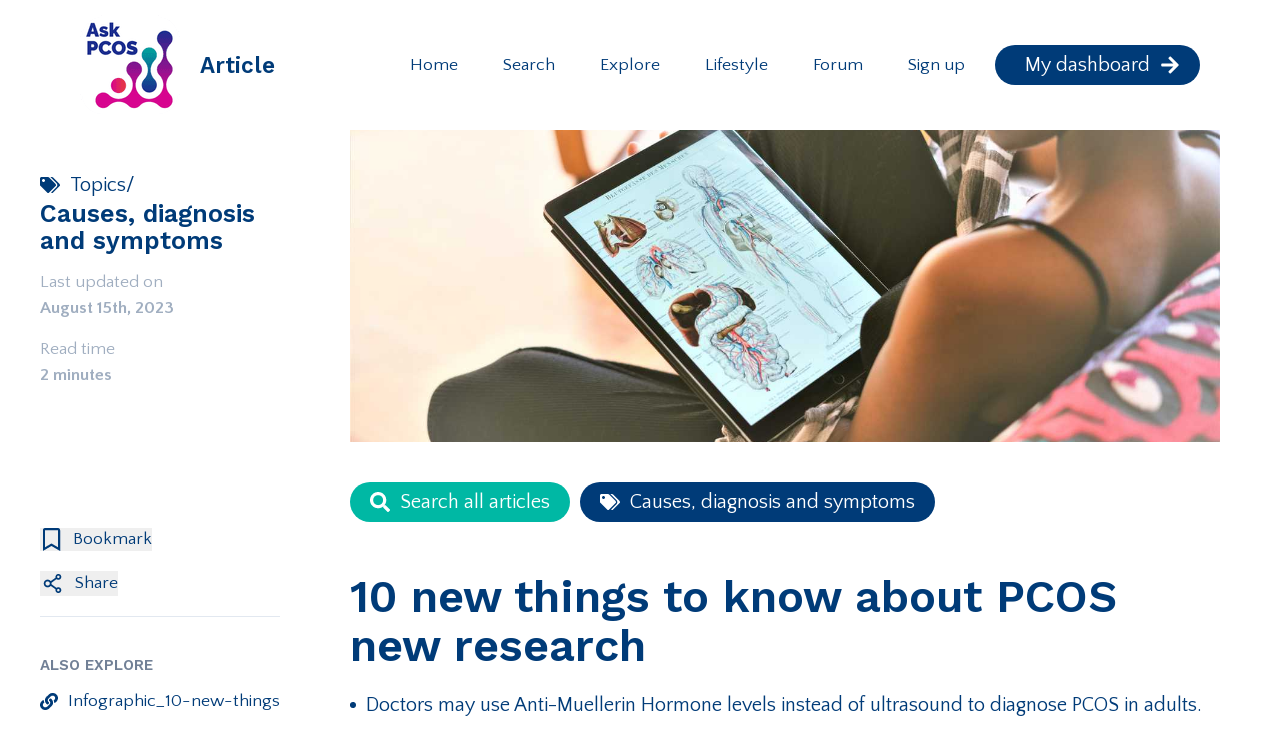

--- FILE ---
content_type: text/html
request_url: https://www.askpcos.org/articles/whats-new-in-pcos/
body_size: 48164
content:
<!DOCTYPE html><html lang="en"><head><meta charSet="utf-8"/><meta http-equiv="x-ua-compatible" content="ie=edge"/><meta name="viewport" content="width=device-width, initial-scale=1, shrink-to-fit=no"/><meta http-equiv="Content-Security-Policy" content="base-uri &#x27;self&#x27;; default-src &#x27;self&#x27;; script-src &#x27;self&#x27; &#x27;unsafe-eval&#x27; https://www.googletagmanager.com https://analytics.google.com https://www.google-analytics.com http://static.hotjar.com https://static.hotjar.com https://script.hotjar.com &#x27;unsafe-inline&#x27;; style-src &#x27;self&#x27; &#x27;unsafe-inline&#x27; fonts.googleapis.com fonts.gstatic.com; object-src &#x27;none&#x27;; form-action &#x27;self&#x27;; font-src &#x27;self&#x27; fonts.googleapis.com fonts.gstatic.com http://script.hotjar.com https://script.hotjar.com; connect-src &#x27;self&#x27; https://www.googletagmanager.com/ https://www.google-analytics.com https://analytics.google.com https://www.google.com.au https://analytics.google.com https://www.google.com.au fonts.googleapis.com fonts.gstatic.com https://cognito-identity.ap-southeast-2.amazonaws.com https://cognito-idp.ap-southeast-2.amazonaws.com https://2f332qifzvfepaundvcgojnzmi.appsync-api.ap-southeast-2.amazonaws.com/graphql https://undefined.s3.ap-southeast-2.amazonaws.com http://*.hotjar.com:* https://*.hotjar.com:* https://metrics.hotjar.io https://metrics.hotjar.io https://vc.hotjar.io:* wss://*.hotjar.com; img-src &#x27;self&#x27; data: www.google-analytics.com data: https://analytics.google.com  data: https://analytics.google.com  data: image/* https://script.hotjar.com http://script.hotjar.com https://undefined.s3.ap-southeast-2.amazonaws.com; child-src &#x27;self&#x27; *.hotjar.com; frame-src &#x27;self&#x27; https://vars.hotjar.com https://www.youtube.com https://vimeo.com;"/><style id="typography.js">html{font-family:sans-serif;-ms-text-size-adjust:100%;-webkit-text-size-adjust:100%}body{margin:0}article,aside,details,figcaption,figure,footer,header,main,menu,nav,section,summary{display:block}audio,canvas,progress,video{display:inline-block}audio:not([controls]){display:none;height:0}progress{vertical-align:baseline}[hidden],template{display:none}a{background-color:transparent;}a:active,a:hover{outline-width:0}abbr[title]{border-bottom:none;text-decoration:underline;text-decoration:underline dotted}b,strong{font-weight:inherit;font-weight:bolder}dfn{font-style:italic}h1{font-size:2em;margin:.67em 0}mark{background-color:#ff0;color:#000}small{font-size:80%}sub,sup{font-size:75%;line-height:0;position:relative;vertical-align:baseline}sub{bottom:-.25em}sup{top:-.5em}img{border-style:none}svg:not(:root){overflow:hidden}code,kbd,pre,samp{font-family:monospace,monospace;font-size:1em}figure{margin:1em 40px}hr{box-sizing:content-box;height:0;overflow:visible}button,input,optgroup,select,textarea{font:inherit;margin:0}optgroup{font-weight:700}button,input{overflow:visible}button,select{text-transform:none}[type=reset],[type=submit],button,html [type=button]{-webkit-appearance:button}[type=button]::-moz-focus-inner,[type=reset]::-moz-focus-inner,[type=submit]::-moz-focus-inner,button::-moz-focus-inner{border-style:none;padding:0}[type=button]:-moz-focusring,[type=reset]:-moz-focusring,[type=submit]:-moz-focusring,button:-moz-focusring{outline:1px dotted ButtonText}fieldset{border:1px solid silver;margin:0 2px;padding:.35em .625em .75em}legend{box-sizing:border-box;color:inherit;display:table;max-width:100%;padding:0;white-space:normal}textarea{overflow:auto}[type=checkbox],[type=radio]{box-sizing:border-box;padding:0}[type=number]::-webkit-inner-spin-button,[type=number]::-webkit-outer-spin-button{height:auto}[type=search]{-webkit-appearance:textfield;outline-offset:-2px}[type=search]::-webkit-search-cancel-button,[type=search]::-webkit-search-decoration{-webkit-appearance:none}::-webkit-input-placeholder{color:inherit;opacity:.54}::-webkit-file-upload-button{-webkit-appearance:button;font:inherit}html{font:125%/1.45 'Quattrocento Sans',sans-serif;box-sizing:border-box;overflow-y:scroll;}*{box-sizing:inherit;}*:before{box-sizing:inherit;}*:after{box-sizing:inherit;}body{color:hsla(0,0%,0%,0.8);font-family:'Quattrocento Sans',sans-serif;font-weight:400;word-wrap:break-word;font-kerning:normal;-moz-font-feature-settings:"kern", "liga", "clig", "calt";-ms-font-feature-settings:"kern", "liga", "clig", "calt";-webkit-font-feature-settings:"kern", "liga", "clig", "calt";font-feature-settings:"kern", "liga", "clig", "calt";}img{max-width:100%;margin-left:0;margin-right:0;margin-top:0;padding-bottom:0;padding-left:0;padding-right:0;padding-top:0;margin-bottom:1.45rem;}h1{margin-left:0;margin-right:0;margin-top:0;padding-bottom:0;padding-left:0;padding-right:0;padding-top:0;margin-bottom:1.45rem;color:hsla(0,0%,0%,0.9);font-family:'Work Sans',sans-serif;font-weight:600;text-rendering:optimizeLegibility;font-size:2rem;line-height:1.1;}h2{margin-left:0;margin-right:0;margin-top:0;padding-bottom:0;padding-left:0;padding-right:0;padding-top:0;margin-bottom:1.45rem;color:hsla(0,0%,0%,0.9);font-family:'Work Sans',sans-serif;font-weight:600;text-rendering:optimizeLegibility;font-size:1.51572rem;line-height:1.1;}h3{margin-left:0;margin-right:0;margin-top:0;padding-bottom:0;padding-left:0;padding-right:0;padding-top:0;margin-bottom:1.45rem;color:hsla(0,0%,0%,0.9);font-family:'Work Sans',sans-serif;font-weight:600;text-rendering:optimizeLegibility;font-size:1.31951rem;line-height:1.1;}h4{margin-left:0;margin-right:0;margin-top:0;padding-bottom:0;padding-left:0;padding-right:0;padding-top:0;margin-bottom:1.45rem;color:hsla(0,0%,0%,0.9);font-family:'Work Sans',sans-serif;font-weight:600;text-rendering:optimizeLegibility;font-size:1rem;line-height:1.1;}h5{margin-left:0;margin-right:0;margin-top:0;padding-bottom:0;padding-left:0;padding-right:0;padding-top:0;margin-bottom:1.45rem;color:hsla(0,0%,0%,0.9);font-family:'Work Sans',sans-serif;font-weight:600;text-rendering:optimizeLegibility;font-size:0.87055rem;line-height:1.1;}h6{margin-left:0;margin-right:0;margin-top:0;padding-bottom:0;padding-left:0;padding-right:0;padding-top:0;margin-bottom:1.45rem;color:hsla(0,0%,0%,0.9);font-family:'Work Sans',sans-serif;font-weight:600;text-rendering:optimizeLegibility;font-size:0.81225rem;line-height:1.1;}hgroup{margin-left:0;margin-right:0;margin-top:0;padding-bottom:0;padding-left:0;padding-right:0;padding-top:0;margin-bottom:1.45rem;}ul{margin-left:1.45rem;margin-right:0;margin-top:0;padding-bottom:0;padding-left:0;padding-right:0;padding-top:0;margin-bottom:1.45rem;list-style-position:outside;list-style-image:none;}ol{margin-left:1.45rem;margin-right:0;margin-top:0;padding-bottom:0;padding-left:0;padding-right:0;padding-top:0;margin-bottom:1.45rem;list-style-position:outside;list-style-image:none;}dl{margin-left:0;margin-right:0;margin-top:0;padding-bottom:0;padding-left:0;padding-right:0;padding-top:0;margin-bottom:1.45rem;}dd{margin-left:0;margin-right:0;margin-top:0;padding-bottom:0;padding-left:0;padding-right:0;padding-top:0;margin-bottom:1.45rem;}p{margin-left:0;margin-right:0;margin-top:0;padding-bottom:0;padding-left:0;padding-right:0;padding-top:0;margin-bottom:1.45rem;}figure{margin-left:0;margin-right:0;margin-top:0;padding-bottom:0;padding-left:0;padding-right:0;padding-top:0;margin-bottom:1.45rem;}pre{margin-left:0;margin-right:0;margin-top:0;padding-bottom:0;padding-left:0;padding-right:0;padding-top:0;margin-bottom:1.45rem;font-size:0.85rem;line-height:1.45rem;}table{margin-left:0;margin-right:0;margin-top:0;padding-bottom:0;padding-left:0;padding-right:0;padding-top:0;margin-bottom:1.45rem;font-size:1rem;line-height:1.45rem;border-collapse:collapse;width:100%;}fieldset{margin-left:0;margin-right:0;margin-top:0;padding-bottom:0;padding-left:0;padding-right:0;padding-top:0;margin-bottom:1.45rem;}blockquote{margin-left:0;margin-right:0;margin-top:0;padding-bottom:0;padding-left:0.90625rem;padding-right:0;padding-top:0;margin-bottom:1.45rem;font-size:1.1487rem;line-height:1.45rem;border-left:0.54375rem solid #1ca086;color:hsla(0,0%,0%,0.65);font-style:italic;}form{margin-left:0;margin-right:0;margin-top:0;padding-bottom:0;padding-left:0;padding-right:0;padding-top:0;margin-bottom:1.45rem;}noscript{margin-left:0;margin-right:0;margin-top:0;padding-bottom:0;padding-left:0;padding-right:0;padding-top:0;margin-bottom:1.45rem;}iframe{margin-left:0;margin-right:0;margin-top:0;padding-bottom:0;padding-left:0;padding-right:0;padding-top:0;margin-bottom:1.45rem;}hr{margin-left:0;margin-right:0;margin-top:0;padding-bottom:0;padding-left:0;padding-right:0;padding-top:0;margin-bottom:calc(1.45rem - 1px);background:hsla(0,0%,0%,0.2);border:none;height:1px;}address{margin-left:0;margin-right:0;margin-top:0;padding-bottom:0;padding-left:0;padding-right:0;padding-top:0;margin-bottom:1.45rem;}b{font-weight:700;}strong{font-weight:700;}dt{font-weight:700;}th{font-weight:700;}li{margin-bottom:calc(1.45rem / 2);}ol li{padding-left:0;}ul li{padding-left:0;}li > ol{margin-left:1.45rem;margin-bottom:calc(1.45rem / 2);margin-top:calc(1.45rem / 2);}li > ul{margin-left:1.45rem;margin-bottom:calc(1.45rem / 2);margin-top:calc(1.45rem / 2);}blockquote *:last-child{margin-bottom:0;}li *:last-child{margin-bottom:0;}p *:last-child{margin-bottom:0;}li > p{margin-bottom:calc(1.45rem / 2);}code{font-size:0.85rem;line-height:1.45rem;}kbd{font-size:0.85rem;line-height:1.45rem;}samp{font-size:0.85rem;line-height:1.45rem;}abbr{border-bottom:1px dotted hsla(0,0%,0%,0.5);cursor:help;}acronym{border-bottom:1px dotted hsla(0,0%,0%,0.5);cursor:help;}abbr[title]{border-bottom:1px dotted hsla(0,0%,0%,0.5);cursor:help;text-decoration:none;}thead{text-align:left;}td,th{text-align:left;border-bottom:1px solid hsla(0,0%,0%,0.12);font-feature-settings:"tnum";-moz-font-feature-settings:"tnum";-ms-font-feature-settings:"tnum";-webkit-font-feature-settings:"tnum";padding-left:0.96667rem;padding-right:0.96667rem;padding-top:0.725rem;padding-bottom:calc(0.725rem - 1px);}th:first-child,td:first-child{padding-left:0;}th:last-child,td:last-child{padding-right:0;}a{color:#1ca086;text-decoration:none;text-shadow:.03em 0 #fff,-.03em 0 #fff,0 .03em #fff,0 -.03em #fff,.06em 0 #fff,-.06em 0 #fff,.09em 0 #fff,-.09em 0 #fff,.12em 0 #fff,-.12em 0 #fff,.15em 0 #fff,-.15em 0 #fff;background-image:linear-gradient(to top, rgba(0, 0, 0, 0), rgba(0, 0, 0, 0) 1px, #1ca086 1px, #1ca086 2px, rgba(0, 0, 0, 0) 2px);}a:hover,a:active{text-shadow:none;background-image:none;}h1,h2,h3,h4,h5,h6{margin-top:2.175rem;margin-bottom:0.725rem;}blockquote > :last-child{margin-bottom:0;}blockquote cite{font-size:1rem;line-height:1.45rem;color:hsla(0,0%,0%,0.8);font-style:normal;font-weight:400;}blockquote cite:before{content:"— ";}@media only screen and (max-width:480px){html{font-size:106.25%;line-height:24.65px;}blockquote{border-left:0.27187rem solid #1ca086;color:hsla(0,0%,0%,0.59);padding-left:0.81563rem;font-style:italic;margin-left:-1.0875rem;margin-right:0;}}</style><meta name="generator" content="Gatsby 5.13.3"/><meta data-react-helmet="true" name="description" content="Learn 10 new things to know about PCOS from the 2023 International PCOS Guideline
"/><meta data-react-helmet="true" property="og:title" content="Whats new in PCOS"/><meta data-react-helmet="true" property="og:description" content="Learn 10 new things to know about PCOS from the 2023 International PCOS Guideline
"/><meta data-react-helmet="true" property="og:type" content="website"/><meta data-react-helmet="true" name="twitter:card" content="summary"/><meta data-react-helmet="true" name="twitter:creator" content="@mchri"/><meta data-react-helmet="true" name="twitter:title" content="Whats new in PCOS"/><meta data-react-helmet="true" name="twitter:description" content="Learn 10 new things to know about PCOS from the 2023 International PCOS Guideline
"/><meta name="theme-color" content="#003b78"/><style data-href="/styles.4275734579ac4d7fc260.css" data-identity="gatsby-global-css">/*! tailwindcss v3.4.3 | MIT License | https://tailwindcss.com*/*,:after,:before{border:0 solid;box-sizing:border-box}:after,:before{--tw-content:""}:host,html{-webkit-text-size-adjust:100%;font-feature-settings:normal;-webkit-tap-highlight-color:transparent;font-family:system-ui,-apple-system,BlinkMacSystemFont,Segoe UI,Roboto,Helvetica Neue,Arial,Noto Sans,sans-serif,Apple Color Emoji,Segoe UI Emoji,Segoe UI Symbol,Noto Color Emoji;font-variation-settings:normal;line-height:1.5;-moz-tab-size:4;tab-size:4}body{line-height:inherit;margin:0}hr{border-top-width:1px;color:inherit;height:0}abbr:where([title]){text-decoration:underline dotted}h1,h2,h3,h4,h5,h6{font-size:inherit;font-weight:inherit}a{color:inherit;text-decoration:inherit}b,strong{font-weight:bolder}code,kbd,pre,samp{font-feature-settings:normal;font-family:Menlo,Monaco,Consolas,Liberation Mono,Courier New,monospace;font-size:1em;font-variation-settings:normal}small{font-size:80%}sub,sup{font-size:75%;line-height:0;position:relative;vertical-align:baseline}sub{bottom:-.25em}sup{top:-.5em}table{border-collapse:collapse;border-color:inherit;text-indent:0}button,input,optgroup,select,textarea{font-feature-settings:inherit;color:inherit;font-family:inherit;font-size:100%;font-variation-settings:inherit;font-weight:inherit;letter-spacing:inherit;line-height:inherit;margin:0;padding:0}button,select{text-transform:none}button,input:where([type=button]),input:where([type=reset]),input:where([type=submit]){-webkit-appearance:button;background-color:transparent;background-image:none}:-moz-focusring{outline:auto}:-moz-ui-invalid{box-shadow:none}progress{vertical-align:baseline}::-webkit-inner-spin-button,::-webkit-outer-spin-button{height:auto}[type=search]{-webkit-appearance:textfield;outline-offset:-2px}::-webkit-search-decoration{-webkit-appearance:none}::-webkit-file-upload-button{-webkit-appearance:button;font:inherit}summary{display:list-item}blockquote,dd,dl,figure,h1,h2,h3,h4,h5,h6,hr,p,pre{margin:0}fieldset{margin:0}fieldset,legend{padding:0}menu,ol,ul{list-style:none;margin:0;padding:0}dialog{padding:0}textarea{resize:vertical}input::placeholder,textarea::placeholder{color:#cbd5e0;opacity:1}[role=button],button{cursor:pointer}:disabled{cursor:default}audio,canvas,embed,iframe,img,object,svg,video{display:block;vertical-align:middle}img,video{height:auto;max-width:100%}[hidden]{display:none}*,:after,:before{--tw-border-spacing-x:0;--tw-border-spacing-y:0;--tw-translate-x:0;--tw-translate-y:0;--tw-rotate:0;--tw-skew-x:0;--tw-skew-y:0;--tw-scale-x:1;--tw-scale-y:1;--tw-pan-x: ;--tw-pan-y: ;--tw-pinch-zoom: ;--tw-scroll-snap-strictness:proximity;--tw-gradient-from-position: ;--tw-gradient-via-position: ;--tw-gradient-to-position: ;--tw-ordinal: ;--tw-slashed-zero: ;--tw-numeric-figure: ;--tw-numeric-spacing: ;--tw-numeric-fraction: ;--tw-ring-inset: ;--tw-ring-offset-width:0px;--tw-ring-offset-color:#fff;--tw-ring-color:rgba(66,153,225,.5);--tw-ring-offset-shadow:0 0 #0000;--tw-ring-shadow:0 0 #0000;--tw-shadow:0 0 #0000;--tw-shadow-colored:0 0 #0000;--tw-blur: ;--tw-brightness: ;--tw-contrast: ;--tw-grayscale: ;--tw-hue-rotate: ;--tw-invert: ;--tw-saturate: ;--tw-sepia: ;--tw-drop-shadow: ;--tw-backdrop-blur: ;--tw-backdrop-brightness: ;--tw-backdrop-contrast: ;--tw-backdrop-grayscale: ;--tw-backdrop-hue-rotate: ;--tw-backdrop-invert: ;--tw-backdrop-opacity: ;--tw-backdrop-saturate: ;--tw-backdrop-sepia: ;--tw-contain-size: ;--tw-contain-layout: ;--tw-contain-paint: ;--tw-contain-style: }::backdrop{--tw-border-spacing-x:0;--tw-border-spacing-y:0;--tw-translate-x:0;--tw-translate-y:0;--tw-rotate:0;--tw-skew-x:0;--tw-skew-y:0;--tw-scale-x:1;--tw-scale-y:1;--tw-pan-x: ;--tw-pan-y: ;--tw-pinch-zoom: ;--tw-scroll-snap-strictness:proximity;--tw-gradient-from-position: ;--tw-gradient-via-position: ;--tw-gradient-to-position: ;--tw-ordinal: ;--tw-slashed-zero: ;--tw-numeric-figure: ;--tw-numeric-spacing: ;--tw-numeric-fraction: ;--tw-ring-inset: ;--tw-ring-offset-width:0px;--tw-ring-offset-color:#fff;--tw-ring-color:rgba(66,153,225,.5);--tw-ring-offset-shadow:0 0 #0000;--tw-ring-shadow:0 0 #0000;--tw-shadow:0 0 #0000;--tw-shadow-colored:0 0 #0000;--tw-blur: ;--tw-brightness: ;--tw-contrast: ;--tw-grayscale: ;--tw-hue-rotate: ;--tw-invert: ;--tw-saturate: ;--tw-sepia: ;--tw-drop-shadow: ;--tw-backdrop-blur: ;--tw-backdrop-brightness: ;--tw-backdrop-contrast: ;--tw-backdrop-grayscale: ;--tw-backdrop-hue-rotate: ;--tw-backdrop-invert: ;--tw-backdrop-opacity: ;--tw-backdrop-saturate: ;--tw-backdrop-sepia: ;--tw-contain-size: ;--tw-contain-layout: ;--tw-contain-paint: ;--tw-contain-style: }.container{width:100%}@media (min-width:640px){.container{max-width:640px}}@media (min-width:768px){.container{max-width:768px}}@media (min-width:1024px){.container{max-width:1024px}}@media (min-width:1280px){.container{max-width:1280px}}@media (min-width:1460px){.container{max-width:1460px}}.sr-only{clip:rect(0,0,0,0);border-width:0;height:1px;margin:-1px;overflow:hidden;padding:0;position:absolute;white-space:nowrap;width:1px}.visible{visibility:visible}.collapse{visibility:collapse}.static{position:static}.fixed{position:fixed}.absolute{position:absolute}.relative{position:relative}.sticky{position:sticky}.inset-0{inset:0}.bottom-0{bottom:0}.left-0{left:0}.right-0{right:0}.top-0{top:0}.z-0{z-index:0}.z-10{z-index:10}.z-20{z-index:20}.z-40{z-index:40}.z-50{z-index:50}.col-span-1{grid-column:span 1/span 1}.col-span-2{grid-column:span 2/span 2}.col-span-3{grid-column:span 3/span 3}.col-span-4{grid-column:span 4/span 4}.col-span-6{grid-column:span 6/span 6}.col-span-7{grid-column:span 7/span 7}.m-0{margin:0}.m-1{margin:.25rem}.m-4{margin:1rem}.mx-1{margin-left:.25rem;margin-right:.25rem}.mx-2{margin-left:.5rem;margin-right:.5rem}.mx-4{margin-left:1rem;margin-right:1rem}.mx-auto{margin-left:auto;margin-right:auto}.my-1{margin-bottom:.25rem;margin-top:.25rem}.my-2{margin-bottom:.5rem;margin-top:.5rem}.my-20{margin-bottom:5rem;margin-top:5rem}.my-3{margin-bottom:.75rem;margin-top:.75rem}.my-4{margin-bottom:1rem;margin-top:1rem}.my-5{margin-bottom:1.25rem;margin-top:1.25rem}.my-8{margin-bottom:2rem;margin-top:2rem}.-mt-1{margin-top:-.25rem}.-mt-2{margin-top:-.5rem}.-mt-6{margin-top:-1.5rem}.mb-0{margin-bottom:0}.mb-1{margin-bottom:.25rem}.mb-10{margin-bottom:2.5rem}.mb-12{margin-bottom:3rem}.mb-16{margin-bottom:4rem}.mb-2{margin-bottom:.5rem}.mb-3{margin-bottom:.75rem}.mb-4{margin-bottom:1rem}.mb-6{margin-bottom:1.5rem}.mb-8{margin-bottom:2rem}.ml-1{margin-left:.25rem}.ml-16{margin-left:4rem}.ml-2{margin-left:.5rem}.ml-3{margin-left:.75rem}.ml-8{margin-left:2rem}.ml-auto{margin-left:auto}.mr-1{margin-right:.25rem}.mr-10{margin-right:2.5rem}.mr-2{margin-right:.5rem}.mr-3{margin-right:.75rem}.mr-4{margin-right:1rem}.mr-6{margin-right:1.5rem}.mt-0{margin-top:0}.mt-1{margin-top:.25rem}.mt-10{margin-top:2.5rem}.mt-12{margin-top:3rem}.mt-16{margin-top:4rem}.mt-2{margin-top:.5rem}.mt-3{margin-top:.75rem}.mt-4{margin-top:1rem}.mt-5{margin-top:1.25rem}.mt-6{margin-top:1.5rem}.mt-8{margin-top:2rem}.block{display:block}.inline-block{display:inline-block}.inline{display:inline}.flex{display:flex}.inline-flex{display:inline-flex}.table{display:table}.grid{display:grid}.hidden{display:none}.aspect-square{aspect-ratio:1/1}.size-3{height:.75rem;width:.75rem}.h-0{height:0}.h-1{height:.25rem}.h-10{height:2.5rem}.h-12{height:3rem}.h-16{height:4rem}.h-2{height:.5rem}.h-24{height:6rem}.h-3{height:.75rem}.h-4{height:1rem}.h-5{height:1.25rem}.h-56{height:14rem}.h-6{height:1.5rem}.h-64{height:16rem}.h-8{height:2rem}.h-\[1\.8rem\]{height:1.8rem}.h-\[10px\]{height:10px}.h-\[220px\]{height:220px}.h-\[280px\]{height:280px}.h-\[2px\]{height:2px}.h-auto{height:auto}.h-full{height:100%}.h-screen{height:100vh}.min-h-full{min-height:100%}.min-h-screen{min-height:100vh}.w-0{width:0}.w-12{width:3rem}.w-16{width:4rem}.w-2{width:.5rem}.w-2\/6{width:33.333333%}.w-20{width:5rem}.w-24{width:6rem}.w-3{width:.75rem}.w-32{width:8rem}.w-4{width:1rem}.w-4\/6{width:66.666667%}.w-40{width:10rem}.w-48{width:12rem}.w-5{width:1.25rem}.w-56{width:14rem}.w-6{width:1.5rem}.w-8{width:2rem}.w-\[1\.8rem\]{width:1.8rem}.w-\[20px\]{width:20px}.w-\[300px\]{width:300px}.w-auto{width:auto}.w-full{width:100%}.w-screen{width:100vw}.min-w-0{min-width:0}.min-w-full{min-width:100%}.max-w-2xl{max-width:42rem}.max-w-4xl{max-width:56rem}.max-w-md{max-width:28rem}.flex-1{flex:1 1 0%}.flex-shrink-0{flex-shrink:0}.border-collapse{border-collapse:collapse}.translate-y-0{--tw-translate-y:0}.translate-y-0,.translate-y-1\/2{transform:translate(var(--tw-translate-x),var(--tw-translate-y)) rotate(var(--tw-rotate)) skewX(var(--tw-skew-x)) skewY(var(--tw-skew-y)) scaleX(var(--tw-scale-x)) scaleY(var(--tw-scale-y))}.translate-y-1\/2{--tw-translate-y:50%}.translate-y-4{--tw-translate-y:1rem}.rotate-0,.translate-y-4{transform:translate(var(--tw-translate-x),var(--tw-translate-y)) rotate(var(--tw-rotate)) skewX(var(--tw-skew-x)) skewY(var(--tw-skew-y)) scaleX(var(--tw-scale-x)) scaleY(var(--tw-scale-y))}.rotate-0{--tw-rotate:0}.rotate-180{--tw-rotate:180deg}.rotate-180,.rotate-45{transform:translate(var(--tw-translate-x),var(--tw-translate-y)) rotate(var(--tw-rotate)) skewX(var(--tw-skew-x)) skewY(var(--tw-skew-y)) scaleX(var(--tw-scale-x)) scaleY(var(--tw-scale-y))}.rotate-45{--tw-rotate:45deg}.scale-110{--tw-scale-x:1.1;--tw-scale-y:1.1}.scale-110,.transform{transform:translate(var(--tw-translate-x),var(--tw-translate-y)) rotate(var(--tw-rotate)) skewX(var(--tw-skew-x)) skewY(var(--tw-skew-y)) scaleX(var(--tw-scale-x)) scaleY(var(--tw-scale-y))}@keyframes pulse{50%{opacity:.5}}.animate-pulse{animation:pulse 2s cubic-bezier(.4,0,.6,1) infinite}@keyframes spin{to{transform:rotate(1turn)}}.animate-spin{animation:spin 1s linear infinite}.cursor-default{cursor:default}.cursor-not-allowed{cursor:not-allowed}.cursor-pointer{cursor:pointer}.resize{resize:both}.list-inside{list-style-position:inside}.list-outside{list-style-position:outside}.list-decimal{list-style-type:decimal}.list-disc{list-style-type:disc}.list-none{list-style-type:none}.appearance-none{appearance:none}.grid-cols-1{grid-template-columns:repeat(1,minmax(0,1fr))}.grid-cols-2{grid-template-columns:repeat(2,minmax(0,1fr))}.grid-cols-3{grid-template-columns:repeat(3,minmax(0,1fr))}.grid-cols-4{grid-template-columns:repeat(4,minmax(0,1fr))}.grid-cols-5{grid-template-columns:repeat(5,minmax(0,1fr))}.grid-cols-6{grid-template-columns:repeat(6,minmax(0,1fr))}.grid-cols-7{grid-template-columns:repeat(7,minmax(0,1fr))}.grid-cols-8{grid-template-columns:repeat(8,minmax(0,1fr))}.flex-col{flex-direction:column}.flex-wrap{flex-wrap:wrap}.place-items-center{place-items:center}.content-center{align-content:center}.items-start{align-items:flex-start}.items-end{align-items:flex-end}.items-center{align-items:center}.justify-start{justify-content:flex-start}.justify-end{justify-content:flex-end}.justify-center{justify-content:center}.justify-between{justify-content:space-between}.gap-1{gap:.25rem}.gap-10{gap:2.5rem}.gap-2{gap:.5rem}.gap-24{gap:6rem}.gap-3{gap:.75rem}.gap-4{gap:1rem}.gap-5{gap:1.25rem}.gap-6{gap:1.5rem}.gap-8{gap:2rem}.space-x-1>:not([hidden])~:not([hidden]){--tw-space-x-reverse:0;margin-left:calc(.25rem*(1 - var(--tw-space-x-reverse)));margin-right:calc(.25rem*var(--tw-space-x-reverse))}.space-x-2>:not([hidden])~:not([hidden]){--tw-space-x-reverse:0;margin-left:calc(.5rem*(1 - var(--tw-space-x-reverse)));margin-right:calc(.5rem*var(--tw-space-x-reverse))}.space-x-4>:not([hidden])~:not([hidden]){--tw-space-x-reverse:0;margin-left:calc(1rem*(1 - var(--tw-space-x-reverse)));margin-right:calc(1rem*var(--tw-space-x-reverse))}.space-y-2>:not([hidden])~:not([hidden]){--tw-space-y-reverse:0;margin-bottom:calc(.5rem*var(--tw-space-y-reverse));margin-top:calc(.5rem*(1 - var(--tw-space-y-reverse)))}.space-y-3>:not([hidden])~:not([hidden]){--tw-space-y-reverse:0;margin-bottom:calc(.75rem*var(--tw-space-y-reverse));margin-top:calc(.75rem*(1 - var(--tw-space-y-reverse)))}.space-y-4>:not([hidden])~:not([hidden]){--tw-space-y-reverse:0;margin-bottom:calc(1rem*var(--tw-space-y-reverse));margin-top:calc(1rem*(1 - var(--tw-space-y-reverse)))}.space-y-5>:not([hidden])~:not([hidden]){--tw-space-y-reverse:0;margin-bottom:calc(1.25rem*var(--tw-space-y-reverse));margin-top:calc(1.25rem*(1 - var(--tw-space-y-reverse)))}.space-y-6>:not([hidden])~:not([hidden]){--tw-space-y-reverse:0;margin-bottom:calc(1.5rem*var(--tw-space-y-reverse));margin-top:calc(1.5rem*(1 - var(--tw-space-y-reverse)))}.space-y-8>:not([hidden])~:not([hidden]){--tw-space-y-reverse:0;margin-bottom:calc(2rem*var(--tw-space-y-reverse));margin-top:calc(2rem*(1 - var(--tw-space-y-reverse)))}.divide-gray-200>:not([hidden])~:not([hidden]){--tw-divide-opacity:1;border-color:rgb(237 242 247/var(--tw-divide-opacity))}.overflow-hidden{overflow:hidden}.overflow-x-auto{overflow-x:auto}.overflow-y-auto{overflow-y:auto}.overflow-x-clip{overflow-x:clip}.truncate{overflow:hidden;text-overflow:ellipsis;white-space:nowrap}.whitespace-normal{white-space:normal}.whitespace-nowrap{white-space:nowrap}.text-wrap{text-wrap:wrap}.text-nowrap{text-wrap:nowrap}.break-words{overflow-wrap:break-word}.rounded-\[24px\]{border-radius:24px}.rounded-full{border-radius:9999px}.rounded-lg{border-radius:.5rem}.rounded-md{border-radius:.375rem}.rounded-none{border-radius:0}.rounded-t-\[24px\]{border-top-left-radius:24px;border-top-right-radius:24px}.rounded-t-lg{border-top-left-radius:.5rem;border-top-right-radius:.5rem}.rounded-bl-none{border-bottom-left-radius:0}.border-0{border-width:0}.border-2{border-width:2px}.border-4{border-width:4px}.border-8{border-width:8px}.border-b-2{border-bottom-width:2px}.border-b-4{border-bottom-width:4px}.border-b-\[1\.5px\]{border-bottom-width:1.5px}.border-b-\[15px\]{border-bottom-width:15px}.border-b-\[1px\]{border-bottom-width:1px}.border-l-8{border-left-width:8px}.border-l-\[10px\]{border-left-width:10px}.border-r-\[10px\]{border-right-width:10px}.border-t-2{border-top-width:2px}.border-t-4{border-top-width:4px}.border-solid{border-style:solid}.border-dashed{border-style:dashed}.border-none{border-style:none}.border-\[\#00BFA5\]{--tw-border-opacity:1;border-color:rgb(0 191 165/var(--tw-border-opacity))}.border-blue-200{--tw-border-opacity:1;border-color:rgb(190 227 248/var(--tw-border-opacity))}.border-blue-800{--tw-border-opacity:1;border-color:rgb(44 82 130/var(--tw-border-opacity))}.border-gray-200{--tw-border-opacity:1;border-color:rgb(237 242 247/var(--tw-border-opacity))}.border-gray-300{--tw-border-opacity:1;border-color:rgb(226 232 240/var(--tw-border-opacity))}.border-gray-400{--tw-border-opacity:1;border-color:rgb(203 213 224/var(--tw-border-opacity))}.border-green-500{--tw-border-opacity:1;border-color:rgb(72 187 120/var(--tw-border-opacity))}.border-green-600{--tw-border-opacity:1;border-color:rgb(56 161 105/var(--tw-border-opacity))}.border-red-200{--tw-border-opacity:1;border-color:rgb(254 215 215/var(--tw-border-opacity))}.border-red-600{--tw-border-opacity:1;border-color:rgb(229 62 62/var(--tw-border-opacity))}.border-red-700{--tw-border-opacity:1;border-color:rgb(197 48 48/var(--tw-border-opacity))}.border-transparent{border-color:transparent}.border-white{--tw-border-opacity:1;border-color:rgb(255 255 255/var(--tw-border-opacity))}.border-b-gray-800{--tw-border-opacity:1;border-bottom-color:rgb(45 55 72/var(--tw-border-opacity))}.border-l-transparent{border-left-color:transparent}.border-r-transparent{border-right-color:transparent}.bg-\[\#ABCFFF\]{--tw-bg-opacity:1;background-color:rgb(171 207 255/var(--tw-bg-opacity))}.bg-\[\#EDF2F7\]{--tw-bg-opacity:1;background-color:rgb(237 242 247/var(--tw-bg-opacity))}.bg-\[\#e3eaf3\]{--tw-bg-opacity:1;background-color:rgb(227 234 243/var(--tw-bg-opacity))}.bg-blue-500{--tw-bg-opacity:1;background-color:rgb(66 153 225/var(--tw-bg-opacity))}.bg-blue-600{--tw-bg-opacity:1;background-color:rgb(49 130 206/var(--tw-bg-opacity))}.bg-blue-700{--tw-bg-opacity:1;background-color:rgb(43 108 176/var(--tw-bg-opacity))}.bg-blue-800{--tw-bg-opacity:1;background-color:rgb(44 82 130/var(--tw-bg-opacity))}.bg-gray-100{--tw-bg-opacity:1;background-color:rgb(247 250 252/var(--tw-bg-opacity))}.bg-gray-200{--tw-bg-opacity:1;background-color:rgb(237 242 247/var(--tw-bg-opacity))}.bg-gray-300{--tw-bg-opacity:1;background-color:rgb(226 232 240/var(--tw-bg-opacity))}.bg-gray-400{--tw-bg-opacity:1;background-color:rgb(203 213 224/var(--tw-bg-opacity))}.bg-gray-500{--tw-bg-opacity:1;background-color:rgb(160 174 192/var(--tw-bg-opacity))}.bg-gray-800{--tw-bg-opacity:1;background-color:rgb(45 55 72/var(--tw-bg-opacity))}.bg-green-500{--tw-bg-opacity:1;background-color:rgb(72 187 120/var(--tw-bg-opacity))}.bg-green-600{--tw-bg-opacity:1;background-color:rgb(56 161 105/var(--tw-bg-opacity))}.bg-orange-400{--tw-bg-opacity:1;background-color:rgb(246 173 85/var(--tw-bg-opacity))}.bg-red-500{--tw-bg-opacity:1;background-color:rgb(245 101 101/var(--tw-bg-opacity))}.bg-red-600{--tw-bg-opacity:1;background-color:rgb(229 62 62/var(--tw-bg-opacity))}.bg-red-700{--tw-bg-opacity:1;background-color:rgb(197 48 48/var(--tw-bg-opacity))}.bg-red-800{--tw-bg-opacity:1;background-color:rgb(155 44 44/var(--tw-bg-opacity))}.bg-teal-300{--tw-bg-opacity:1;background-color:rgb(129 230 217/var(--tw-bg-opacity))}.bg-teal-500{--tw-bg-opacity:1;background-color:rgb(56 178 172/var(--tw-bg-opacity))}.bg-transparent{background-color:transparent}.bg-white{--tw-bg-opacity:1;background-color:rgb(255 255 255/var(--tw-bg-opacity))}.bg-yellow-500{--tw-bg-opacity:1;background-color:rgb(236 201 75/var(--tw-bg-opacity))}.bg-opacity-75{--tw-bg-opacity:0.75}.bg-contain{background-size:contain}.bg-cover{background-size:cover}.bg-center{background-position:50%}.bg-no-repeat{background-repeat:no-repeat}.object-contain{object-fit:contain}.object-cover{object-fit:cover}.p-0{padding:0}.p-1{padding:.25rem}.p-2{padding:.5rem}.p-3{padding:.75rem}.p-4{padding:1rem}.p-5{padding:1.25rem}.p-6{padding:1.5rem}.p-8{padding:2rem}.px-0{padding-left:0;padding-right:0}.px-1{padding-left:.25rem;padding-right:.25rem}.px-2{padding-left:.5rem;padding-right:.5rem}.px-3{padding-left:.75rem;padding-right:.75rem}.px-4{padding-left:1rem;padding-right:1rem}.px-6{padding-left:1.5rem;padding-right:1.5rem}.px-8{padding-left:2rem;padding-right:2rem}.py-0{padding-bottom:0;padding-top:0}.py-1{padding-bottom:.25rem;padding-top:.25rem}.py-12{padding-bottom:3rem;padding-top:3rem}.py-16{padding-bottom:4rem;padding-top:4rem}.py-2{padding-bottom:.5rem;padding-top:.5rem}.py-20{padding-bottom:5rem;padding-top:5rem}.py-3{padding-bottom:.75rem;padding-top:.75rem}.py-4{padding-bottom:1rem;padding-top:1rem}.py-6{padding-bottom:1.5rem;padding-top:1.5rem}.py-8{padding-bottom:2rem;padding-top:2rem}.pb-1{padding-bottom:.25rem}.pb-12{padding-bottom:3rem}.pb-2{padding-bottom:.5rem}.pb-3{padding-bottom:.75rem}.pb-32{padding-bottom:8rem}.pb-4{padding-bottom:1rem}.pb-5{padding-bottom:1.25rem}.pb-6{padding-bottom:1.5rem}.pb-8{padding-bottom:2rem}.pl-0{padding-left:0}.pl-12{padding-left:3rem}.pl-2{padding-left:.5rem}.pl-24{padding-left:6rem}.pl-3{padding-left:.75rem}.pl-4{padding-left:1rem}.pl-5{padding-left:1.25rem}.pl-6{padding-left:1.5rem}.pr-1{padding-right:.25rem}.pr-12{padding-right:3rem}.pr-2{padding-right:.5rem}.pr-3{padding-right:.75rem}.pr-32{padding-right:8rem}.pr-4{padding-right:1rem}.pt-0{padding-top:0}.pt-1{padding-top:.25rem}.pt-2{padding-top:.5rem}.pt-20{padding-top:5rem}.pt-3{padding-top:.75rem}.pt-4{padding-top:1rem}.pt-5{padding-top:1.25rem}.pt-8{padding-top:2rem}.text-left{text-align:left}.text-center{text-align:center}.text-right{text-align:right}.text-2xl{font-size:1.5rem}.text-3xl{font-size:1.875rem}.text-4xl{font-size:2.25rem}.text-5xl{font-size:3rem}.text-base{font-size:1rem}.text-lg{font-size:1.125rem}.text-sm{font-size:.875rem}.text-xl{font-size:1.25rem}.text-xs{font-size:.75rem}.font-bold{font-weight:700}.font-light{font-weight:300}.font-medium{font-weight:500}.font-normal{font-weight:400}.font-semibold{font-weight:600}.font-thin{font-weight:200}.uppercase{text-transform:uppercase}.lowercase{text-transform:lowercase}.capitalize{text-transform:capitalize}.italic{font-style:italic}.leading-\[1\],.leading-none{line-height:1}.leading-relaxed{line-height:1.625}.text-black{--tw-text-opacity:1;color:rgb(0 0 0/var(--tw-text-opacity))}.text-blue-600{--tw-text-opacity:1;color:rgb(49 130 206/var(--tw-text-opacity))}.text-blue-700{--tw-text-opacity:1;color:rgb(43 108 176/var(--tw-text-opacity))}.text-gray-300{--tw-text-opacity:1;color:rgb(226 232 240/var(--tw-text-opacity))}.text-gray-400{--tw-text-opacity:1;color:rgb(203 213 224/var(--tw-text-opacity))}.text-gray-500{--tw-text-opacity:1;color:rgb(160 174 192/var(--tw-text-opacity))}.text-gray-600{--tw-text-opacity:1;color:rgb(113 128 150/var(--tw-text-opacity))}.text-gray-700{--tw-text-opacity:1;color:rgb(74 85 104/var(--tw-text-opacity))}.text-gray-800{--tw-text-opacity:1;color:rgb(45 55 72/var(--tw-text-opacity))}.text-green-500{--tw-text-opacity:1;color:rgb(72 187 120/var(--tw-text-opacity))}.text-green-600{--tw-text-opacity:1;color:rgb(56 161 105/var(--tw-text-opacity))}.text-orange-400{--tw-text-opacity:1;color:rgb(246 173 85/var(--tw-text-opacity))}.text-red-600{--tw-text-opacity:1;color:rgb(229 62 62/var(--tw-text-opacity))}.text-red-700{--tw-text-opacity:1;color:rgb(197 48 48/var(--tw-text-opacity))}.text-red-800{--tw-text-opacity:1;color:rgb(155 44 44/var(--tw-text-opacity))}.text-teal-500{--tw-text-opacity:1;color:rgb(56 178 172/var(--tw-text-opacity))}.text-teal-600{--tw-text-opacity:1;color:rgb(49 151 149/var(--tw-text-opacity))}.text-white{--tw-text-opacity:1;color:rgb(255 255 255/var(--tw-text-opacity))}.text-yellow-400{--tw-text-opacity:1;color:rgb(246 224 94/var(--tw-text-opacity))}.underline{text-decoration-line:underline}.opacity-0{opacity:0}.opacity-100{opacity:1}.opacity-50{opacity:.5}.shadow-\[0px_2px_6px_3px_rgba\(0\2c _0\2c _0\2c _0\.1\)\]{--tw-shadow:0px 2px 6px 3px rgba(0,0,0,.1);--tw-shadow-colored:0px 2px 6px 3px var(--tw-shadow-color)}.shadow-\[0px_2px_6px_3px_rgba\(0\2c _0\2c _0\2c _0\.1\)\],.shadow-lg{box-shadow:var(--tw-ring-offset-shadow,0 0 #0000),var(--tw-ring-shadow,0 0 #0000),var(--tw-shadow)}.shadow-lg{--tw-shadow:0 10px 15px -3px rgba(0,0,0,.1),0 4px 6px -2px rgba(0,0,0,.05);--tw-shadow-colored:0 10px 15px -3px var(--tw-shadow-color),0 4px 6px -2px var(--tw-shadow-color)}.shadow-md{--tw-shadow:0 4px 6px -1px rgba(0,0,0,.1),0 2px 4px -1px rgba(0,0,0,.06);--tw-shadow-colored:0 4px 6px -1px var(--tw-shadow-color),0 2px 4px -1px var(--tw-shadow-color)}.shadow-md,.shadow-sm{box-shadow:var(--tw-ring-offset-shadow,0 0 #0000),var(--tw-ring-shadow,0 0 #0000),var(--tw-shadow)}.shadow-sm{--tw-shadow:0 1px 2px 0 rgba(0,0,0,.05);--tw-shadow-colored:0 1px 2px 0 var(--tw-shadow-color)}.shadow-xl{--tw-shadow:0 20px 25px -5px rgba(0,0,0,.1),0 10px 10px -5px rgba(0,0,0,.04);--tw-shadow-colored:0 20px 25px -5px var(--tw-shadow-color),0 10px 10px -5px var(--tw-shadow-color);box-shadow:var(--tw-ring-offset-shadow,0 0 #0000),var(--tw-ring-shadow,0 0 #0000),var(--tw-shadow)}.shadow-black{--tw-shadow-color:#000;--tw-shadow:var(--tw-shadow-colored)}.outline-none{outline:2px solid transparent;outline-offset:2px}.outline{outline-style:solid}.invert{--tw-invert:invert(100%)}.filter,.invert{filter:var(--tw-blur) var(--tw-brightness) var(--tw-contrast) var(--tw-grayscale) var(--tw-hue-rotate) var(--tw-invert) var(--tw-saturate) var(--tw-sepia) var(--tw-drop-shadow)}.transition-all{transition-property:all}.transition-colors{transition-property:background-color,border-color,color,fill,stroke}.transition-opacity{transition-property:opacity}.transition-shadow{transition-property:box-shadow}.transition-transform{transition-property:transform}.duration-100{transition-duration:.1s}.duration-200{transition-duration:.2s}.duration-300{transition-duration:.3s}.ease-in{transition-timing-function:cubic-bezier(.4,0,1,1)}.ease-in-out{transition-timing-function:cubic-bezier(.4,0,.2,1)}.ease-out{transition-timing-function:cubic-bezier(0,0,.2,1)}a{background-image:none;text-shadow:none}.bg-site-blue-normal{background-color:#0051bd}.bg-site-blue-light{background-color:#1471ea}.bg-site-blue-dark,.button-bg-site-blue-normal:hover,.hover-bg-site-blue-dark:hover{background-color:#003b78}.button-bg-site-blue-dark:hover{background-color:#0051bd}.bg-site-green{background-color:#00b8a4}.bg-site-green-light{background-color:#13ccb6}.bg-site-green-lighter{background-color:#14e2ca}.bg-site-orange{background-color:#ed8936}.bg-site-gray{background-color:#a0a0a0fb}.bg-site-gray-dark{background-color:#718096}.bg-gray-light{background-color:#edf2f7}.button-bg-site-green:hover{background-color:#00c0aa}.text-site-blue-dark{color:#003b78}.text-site-white{color:#fff}.bg-gray-500{background-color:#cccbcb}.text-site-green{color:#00b8a4}.site-border-radius{border-radius:27px}.site-border-radius-tl{border-top-left-radius:27px}.site-border-radius-tr{border-top-right-radius:27px}.translation-dropdown-container{display:none}.translatable-text-container:hover .translation-dropdown-container{display:flex}.article-page-useful-link:hover div p{color:#fff}input[type=text],textarea{-webkit-appearance:none}.enchilada::-webkit-calendar-picker-indicator{opacity:0}@media (min-width:1460px){.xxl\:container{width:100%}@media (min-width:640px){.xxl\:container{max-width:640px}}@media (min-width:768px){.xxl\:container{max-width:768px}}@media (min-width:1024px){.xxl\:container{max-width:1024px}}@media (min-width:1280px){.xxl\:container{max-width:1280px}}@media (min-width:1460px){.xxl\:container{max-width:1460px}}}.placeholder\:text-sm::placeholder{font-size:.875rem}.placeholder\:italic::placeholder{font-style:italic}.first\:pt-0:first-child{padding-top:0}.last\:border-0:last-child{border-width:0}.last\:pb-0:last-child{padding-bottom:0}.hover\:scale-110:hover{--tw-scale-x:1.1;--tw-scale-y:1.1;transform:translate(var(--tw-translate-x),var(--tw-translate-y)) rotate(var(--tw-rotate)) skewX(var(--tw-skew-x)) skewY(var(--tw-skew-y)) scaleX(var(--tw-scale-x)) scaleY(var(--tw-scale-y))}.hover\:border-gray-400:hover{--tw-border-opacity:1;border-color:rgb(203 213 224/var(--tw-border-opacity))}.hover\:border-red-700:hover{--tw-border-opacity:1;border-color:rgb(197 48 48/var(--tw-border-opacity))}.hover\:bg-gray-200:hover{--tw-bg-opacity:1;background-color:rgb(237 242 247/var(--tw-bg-opacity))}.hover\:bg-gray-300:hover{--tw-bg-opacity:1;background-color:rgb(226 232 240/var(--tw-bg-opacity))}.hover\:bg-red-600:hover{--tw-bg-opacity:1;background-color:rgb(229 62 62/var(--tw-bg-opacity))}.hover\:bg-teal-600:hover{--tw-bg-opacity:1;background-color:rgb(49 151 149/var(--tw-bg-opacity))}.hover\:font-bold:hover{font-weight:700}.hover\:text-black:hover{--tw-text-opacity:1;color:rgb(0 0 0/var(--tw-text-opacity))}.hover\:text-blue-900:hover{--tw-text-opacity:1;color:rgb(42 67 101/var(--tw-text-opacity))}.hover\:text-gray-300:hover{--tw-text-opacity:1;color:rgb(226 232 240/var(--tw-text-opacity))}.hover\:text-gray-700:hover{--tw-text-opacity:1;color:rgb(74 85 104/var(--tw-text-opacity))}.hover\:text-gray-900:hover{--tw-text-opacity:1;color:rgb(26 32 44/var(--tw-text-opacity))}.hover\:underline:hover{text-decoration-line:underline}.hover\:shadow-lg:hover{--tw-shadow:0 10px 15px -3px rgba(0,0,0,.1),0 4px 6px -2px rgba(0,0,0,.05);--tw-shadow-colored:0 10px 15px -3px var(--tw-shadow-color),0 4px 6px -2px var(--tw-shadow-color)}.hover\:shadow-lg:hover,.hover\:shadow-none:hover{box-shadow:var(--tw-ring-offset-shadow,0 0 #0000),var(--tw-ring-shadow,0 0 #0000),var(--tw-shadow)}.hover\:shadow-none:hover{--tw-shadow:0 0 #0000;--tw-shadow-colored:0 0 #0000}.focus\:shadow-outline:focus{--tw-shadow:0 0 0 3px rgba(66,153,225,.5);--tw-shadow-colored:0 0 0 3px var(--tw-shadow-color);box-shadow:var(--tw-ring-offset-shadow,0 0 #0000),var(--tw-ring-shadow,0 0 #0000),var(--tw-shadow)}.focus\:outline-none:focus{outline:2px solid transparent;outline-offset:2px}.focus\:ring-1:focus{--tw-ring-offset-shadow:var(--tw-ring-inset) 0 0 0 var(--tw-ring-offset-width) var(--tw-ring-offset-color);--tw-ring-shadow:var(--tw-ring-inset) 0 0 0 calc(1px + var(--tw-ring-offset-width)) var(--tw-ring-color);box-shadow:var(--tw-ring-offset-shadow),var(--tw-ring-shadow),var(--tw-shadow,0 0 #0000)}@media (min-width:640px){.sm\:col-span-2{grid-column:span 2/span 2}.sm\:mx-0{margin-left:0;margin-right:0}.sm\:my-8{margin-bottom:2rem;margin-top:2rem}.sm\:mb-0{margin-bottom:0}.sm\:mb-16{margin-bottom:4rem}.sm\:mt-0{margin-top:0}.sm\:block{display:block}.sm\:inline-block{display:inline-block}.sm\:flex{display:flex}.sm\:grid{display:grid}.sm\:hidden{display:none}.sm\:h-20{height:5rem}.sm\:w-24{width:6rem}.sm\:w-5\/6{width:83.333333%}.sm\:w-full{width:100%}.sm\:max-w-lg{max-width:32rem}.sm\:translate-y-0{--tw-translate-y:0}.sm\:scale-100,.sm\:translate-y-0{transform:translate(var(--tw-translate-x),var(--tw-translate-y)) rotate(var(--tw-rotate)) skewX(var(--tw-skew-x)) skewY(var(--tw-skew-y)) scaleX(var(--tw-scale-x)) scaleY(var(--tw-scale-y))}.sm\:scale-100{--tw-scale-x:1;--tw-scale-y:1}.sm\:scale-95{--tw-scale-x:.95;--tw-scale-y:.95;transform:translate(var(--tw-translate-x),var(--tw-translate-y)) rotate(var(--tw-rotate)) skewX(var(--tw-skew-x)) skewY(var(--tw-skew-y)) scaleX(var(--tw-scale-x)) scaleY(var(--tw-scale-y))}.sm\:grid-cols-2{grid-template-columns:repeat(2,minmax(0,1fr))}.sm\:grid-cols-3{grid-template-columns:repeat(3,minmax(0,1fr))}.sm\:flex-row-reverse{flex-direction:row-reverse}.sm\:items-start{align-items:flex-start}.sm\:items-center{align-items:center}.sm\:justify-start{justify-content:flex-start}.sm\:justify-end{justify-content:flex-end}.sm\:justify-between{justify-content:space-between}.sm\:rounded-lg{border-radius:.5rem}.sm\:border-none{border-style:none}.sm\:p-0{padding:0}.sm\:p-6{padding:1.5rem}.sm\:px-12{padding-left:3rem;padding-right:3rem}.sm\:px-2{padding-left:.5rem;padding-right:.5rem}.sm\:px-4{padding-left:1rem;padding-right:1rem}.sm\:px-6{padding-left:1.5rem;padding-right:1.5rem}.sm\:px-8{padding-left:2rem;padding-right:2rem}.sm\:py-0{padding-bottom:0;padding-top:0}.sm\:py-1{padding-bottom:.25rem;padding-top:.25rem}.sm\:py-16{padding-bottom:4rem;padding-top:4rem}.sm\:py-2{padding-bottom:.5rem;padding-top:.5rem}.sm\:py-4{padding-bottom:1rem;padding-top:1rem}.sm\:py-6{padding-bottom:1.5rem;padding-top:1.5rem}.sm\:py-8{padding-bottom:2rem;padding-top:2rem}.sm\:pb-4{padding-bottom:1rem}.sm\:pl-12{padding-left:3rem}.sm\:pl-32{padding-left:8rem}.sm\:pr-12{padding-right:3rem}.sm\:pr-6{padding-right:1.5rem}.sm\:text-left{text-align:left}.sm\:text-right{text-align:right}.sm\:text-3xl{font-size:1.875rem}.sm\:text-5xl{font-size:3rem}.sm\:text-base{font-size:1rem}.sm\:text-xl{font-size:1.25rem}}@media (min-width:768px){.md\:col-span-2{grid-column:span 2/span 2}.md\:mb-4{margin-bottom:1rem}.md\:block{display:block}.md\:flex{display:flex}.md\:hidden{display:none}.md\:h-\[440px\]{height:440px}.md\:h-\[550px\]{height:550px}.md\:grid-cols-2{grid-template-columns:repeat(2,minmax(0,1fr))}.md\:justify-start{justify-content:flex-start}.md\:justify-end{justify-content:flex-end}.md\:px-0{padding-left:0;padding-right:0}.md\:px-3{padding-left:.75rem;padding-right:.75rem}.md\:px-8{padding-left:2rem;padding-right:2rem}.md\:text-left{text-align:left}.md\:text-right{text-align:right}.md\:text-2xl{font-size:1.5rem}.md\:text-3xl{font-size:1.875rem}.md\:text-4xl{font-size:2.25rem}.md\:text-sm{font-size:.875rem}.md\:text-xl{font-size:1.25rem}}@media (min-width:1024px){.lg\:col-span-1{grid-column:span 1/span 1}.lg\:col-span-2{grid-column:span 2/span 2}.lg\:col-span-3{grid-column:span 3/span 3}.lg\:col-span-4{grid-column:span 4/span 4}.lg\:mx-0{margin-left:0;margin-right:0}.lg\:mx-6{margin-left:1.5rem;margin-right:1.5rem}.lg\:block{display:block}.lg\:flex{display:flex}.lg\:hidden{display:none}.lg\:grid-cols-1{grid-template-columns:repeat(1,minmax(0,1fr))}.lg\:grid-cols-2{grid-template-columns:repeat(2,minmax(0,1fr))}.lg\:grid-cols-3{grid-template-columns:repeat(3,minmax(0,1fr))}.lg\:grid-cols-5{grid-template-columns:repeat(5,minmax(0,1fr))}.lg\:gap-2{gap:.5rem}.lg\:px-0{padding-left:0;padding-right:0}.lg\:px-2{padding-left:.5rem;padding-right:.5rem}.lg\:px-32{padding-left:8rem;padding-right:8rem}.lg\:px-4{padding-left:1rem;padding-right:1rem}.lg\:px-8{padding-left:2rem;padding-right:2rem}.lg\:py-16{padding-bottom:4rem;padding-top:4rem}.lg\:py-4{padding-bottom:1rem;padding-top:1rem}.lg\:text-left{text-align:left}.lg\:text-2xl{font-size:1.5rem}.lg\:text-3xl{font-size:1.875rem}.lg\:text-4xl{font-size:2.25rem}.lg\:text-5xl{font-size:3rem}.lg\:text-sm{font-size:.875rem}.lg\:text-xl{font-size:1.25rem}}@media (min-width:1280px){.xl\:col-span-3{grid-column:span 3/span 3}.xl\:block{display:block}.xl\:hidden{display:none}.xl\:px-0{padding-left:0;padding-right:0}.xl\:px-16{padding-left:4rem;padding-right:4rem}.xl\:px-4{padding-left:1rem;padding-right:1rem}.xl\:pl-16{padding-left:4rem}.xl\:pl-6{padding-left:1.5rem}.xl\:pr-12{padding-right:3rem}.xl\:pr-16{padding-right:4rem}.xl\:text-4xl{font-size:2.25rem}}@media (min-width:1460px){.xxl\:mx-auto{margin-left:auto;margin-right:auto}.xxl\:bg-gray-100{--tw-bg-opacity:1;background-color:rgb(247 250 252/var(--tw-bg-opacity))}.xxl\:bg-white{--tw-bg-opacity:1;background-color:rgb(255 255 255/var(--tw-bg-opacity))}}.popup-picker-overlay{-webkit-overflow-scrolling:auto;align-items:flex-end;background-color:rgba(0,0,0,.5);bottom:0;display:flex;justify-content:center;left:0;opacity:0;overflow:hidden;overscroll-behavior:none;position:fixed;right:0;top:0;touch-action:none;transition:opacity .3s ease;z-index:1000}.popup-picker-overlay.open{opacity:1}.popup-picker-content{background:#fff;border-radius:16px 16px 0 0;box-shadow:0 -4px 20px rgba(0,0,0,.15);height:30vh;max-width:100%;transform:translateY(100%);transition:transform .3s cubic-bezier(.2,0,.2,1);width:100%;will-change:transform}.popup-picker-overlay.open .popup-picker-content{transform:translateY(0)}.popup-picker-header{border-bottom:none;padding:20px 0 8px;text-align:center}.popup-picker-dash{background-color:#e4ecfb;border-radius:10px;height:6px;margin:0 auto;width:46px}.wheel-picker-container{display:flex;justify-content:center;width:100%}.wheel-picker{margin:0 auto;overscroll-behavior:contain;touch-action:pan-y;user-select:none;width:200px}.wheel-picker-item{color:#333;font-size:22px!important;font-weight:500;transition:all .8s ease}.wheel-picker-highlight{background-color:#e4ecfb;border:0!important;height:42px!important;z-index:-50}.slider-div{padding:12px;width:50px}.vertical-slider{height:250px}.slider-thumb{border-radius:50%;box-shadow:0 0 5px #004841;cursor:pointer;outline:none}.slider-track{background:#0a0370}.slider-track-achievable{background:#05baae}.vertical-slider .slider-thumb{height:22px;left:2px;width:22px}.vertical-slider .slider-track,.vertical-slider .slider-track-achievable{left:10.5px;width:5px}.mark-style{background-color:#fff;height:.5px;margin-bottom:10px;width:100%}.thumb-style{color:#fff;line-height:22px;margin-top:5%;position:relative;text-align:center;width:23px}.modal{overflow-y:auto}.modal-open{overflow:auto}.modal-open[style]{padding-right:0!important}.orientation-button{height:50px;-webkit-transition:width .45s ease-in-out;-moz-transition:width .45s ease-in-out;-ms-transition:width .45s ease-in-out;-o-transition:width .45s ease-in-out;transition:width .45s ease-in-out;width:55px}.orientation-button:hover{width:180px}@keyframes modal-video{0%{opacity:0}to{opacity:1}}@keyframes modal-video-inner{0%{transform:translateY(100px)}to{transform:translate(0)}}.modal-video{animation-duration:.3s;animation-name:modal-video;animation-timing-function:ease-out;background-color:rgba(0,0,0,.5);cursor:pointer;height:100%;left:0;opacity:1;position:fixed;top:0;-webkit-transition:opacity .3s ease-out;-moz-transition:opacity .3s ease-out;-ms-transition:opacity .3s ease-out;-o-transition:opacity .3s ease-out;transition:opacity .3s ease-out;width:100%;z-index:1000000}.modal-video-effect-exit{opacity:0}.modal-video-effect-exit .modal-video-movie-wrap{-webkit-transform:translateY(100px);-moz-transform:translateY(100px);-ms-transform:translateY(100px);-o-transform:translateY(100px);transform:translateY(100px)}.modal-video-body{display:table;height:100%;margin:0 auto;max-width:940px;width:100%}.modal-video-inner{display:table-cell;height:100%;vertical-align:middle;width:100%}.modal-video-movie-wrap{animation-duration:.3s;animation-name:modal-video-inner;animation-timing-function:ease-out;background-color:#333;height:0;padding-bottom:56.25%;position:relative;-webkit-transform:translate(0);-moz-transform:translate(0);-ms-transform:translate(0);-o-transform:translate(0);transform:translate(0);-webkit-transition:-webkit-transform .3s ease-out;-moz-transition:-moz-transform .3s ease-out;-ms-transition:-ms-transform .3s ease-out;-o-transition:-o-transform .3s ease-out;transition:transform .3s ease-out;width:100%}.modal-video-movie-wrap iframe{height:100%;left:0;position:absolute;top:0;width:100%}.modal-video-close-btn{background:transparent;border:none;display:inline-block;height:35px;overflow:hidden;position:absolute;right:-35px;top:-35px;width:35px;z-index:2}.modal-video-close-btn:before{transform:rotate(45deg)}.modal-video-close-btn:after{transform:rotate(-45deg)}.modal-video-close-btn:after,.modal-video-close-btn:before{background:#fff;border-radius:5px;content:"";height:2px;left:0;margin-top:-6px;position:absolute;top:50%;width:100%}.modal-backdrop{background-color:#000;bottom:0;left:0;position:fixed;right:0;top:0;z-index:1040}.modal-backdrop.fade{opacity:0}.modal-backdrop,.modal-backdrop.fade.in{filter:alpha(opacity=80);opacity:.8}.modal{-webkit-background-clip:padding-box;-moz-background-clip:padding-box;background-clip:padding-box;background-color:#fff;border:1px solid #999;border:1px solid rgba(0,0,0,.3);-webkit-border-radius:6px;-moz-border-radius:6px;border-radius:6px;-webkit-box-shadow:0 3px 7px rgba(0,0,0,.3);-moz-box-shadow:0 3px 7px rgba(0,0,0,.3);box-shadow:0 3px 7px rgba(0,0,0,.3);margin-left:-280px;outline:none;padding-right:0!important;position:fixed;right:30%;top:30%!important;width:560px;z-index:1050}.modal.fade{top:-25%;-webkit-transition:opacity .3s linear,top .3s ease-out;-moz-transition:opacity .3s linear,top .3s ease-out;-o-transition:opacity .3s linear,top .3s ease-out;transition:opacity .3s linear,top .3s ease-out}.modal.fade.in{top:10%}.modal-header{align-items:center!important;display:flex!important;justify-content:center;padding:9px 15px;width:100%}.modal-header .close{margin-top:2px}.modal-header h3{line-height:30px;margin:0}.modal-body{max-height:400px;overflow-y:auto;padding:15px;position:relative}.modal-footer,.modal-form{margin-bottom:0}.modal-footer{background-color:#f5f5f5;-webkit-border-radius:0 0 6px 6px;-moz-border-radius:0 0 6px 6px;border-radius:0 0 6px 6px;border-top:1px solid #ddd;-webkit-box-shadow:inset 0 1px 0 #fff;-moz-box-shadow:inset 0 1px 0 #fff;box-shadow:inset 0 1px 0 #fff;padding:14px 15px 15px;text-align:right}.modal-footer:after,.modal-footer:before{content:"";display:table;line-height:0}.modal-footer:after{clear:both}.modal-footer .btn+.btn{margin-bottom:0;margin-left:5px}.modal-footer .btn-group .btn+.btn{margin-left:-1px}.modal-footer .btn-block+.btn-block{margin-left:0}@media (max-width:767px){.modal{left:20px;margin:0;position:fixed;right:20px;top:20px;width:auto}.modal.fade{top:-100px}.modal.fade.in{top:20px}}.btn:hover{background-color:#0051bd!important;color:#fff!important}.modal-content{border:none;border-radius:18px!important}.modal{border:1px solid #dfdfdf;border-radius:20px!important;box-shadow:none}body.modal-open .background-container{-webkit-filter:blur(4px);-moz-filter:blur(4px);-o-filter:blur(4px);-ms-filter:blur(4px);filter:blur(4px)}body.modal-open>:not(.modal){-webkit-filter:blur(9px);-moz-filter:blur(9px);-o-filter:blur(9px);-ms-filter:blur(9px);filter:blur(3px)}.card{word-wrap:break-word;background:#2c5282;border-radius:7px;box-shadow:0 2px 5px #ccc;float:left;height:200px;padding:0 10px;position:relative;width:150px}.card span{color:#fff;line-height:normal;margin:0 5px 5px}.bottom{bottom:0;left:0;position:absolute}.list-dash{list-style-type:none}.list-dash li:before{content:"–";margin-left:-1.1em;position:absolute}.zero-rating-slider .react-slider-thumb div{background-color:grey!important}.zero-rating svg{color:silver!important}.CircularProgressbar{vertical-align:middle;width:100%}.CircularProgressbar .CircularProgressbar-path{stroke:#3e98c7;stroke-linecap:round;-webkit-transition:stroke-dashoffset .5s ease 0s;transition:stroke-dashoffset .5s ease 0s}.CircularProgressbar .CircularProgressbar-trail{stroke:#d6d6d6;stroke-linecap:round}.CircularProgressbar .CircularProgressbar-text{fill:#3e98c7;dominant-baseline:middle;text-anchor:middle;font-size:20px}.CircularProgressbar .CircularProgressbar-background{fill:#d6d6d6}.CircularProgressbar.CircularProgressbar-inverted .CircularProgressbar-background{fill:#3e98c7}.CircularProgressbar.CircularProgressbar-inverted .CircularProgressbar-text{fill:#fff}.CircularProgressbar.CircularProgressbar-inverted .CircularProgressbar-path{stroke:#fff}.CircularProgressbar.CircularProgressbar-inverted .CircularProgressbar-trail{stroke:transparent}.Toastify__toast-container{box-sizing:border-box;color:#fff;padding:4px;position:fixed;-webkit-transform:translateZ(9999px);width:320px;z-index:9999}.Toastify__toast-container--top-left{left:1em;top:1em}.Toastify__toast-container--top-center{left:50%;top:1em;transform:translateX(-50%)}.Toastify__toast-container--top-right{right:1em;top:1em}.Toastify__toast-container--bottom-left{bottom:1em;left:1em}.Toastify__toast-container--bottom-center{bottom:1em;left:50%;transform:translateX(-50%)}.Toastify__toast-container--bottom-right{bottom:1em;right:1em}@media only screen and (max-width:480px){.Toastify__toast-container{left:0;margin:0;padding:0;width:100vw}.Toastify__toast-container--top-center,.Toastify__toast-container--top-left,.Toastify__toast-container--top-right{top:0;transform:translateX(0)}.Toastify__toast-container--bottom-center,.Toastify__toast-container--bottom-left,.Toastify__toast-container--bottom-right{bottom:0;transform:translateX(0)}.Toastify__toast-container--rtl{left:auto;right:0}}.Toastify__toast{-ms-flex-pack:justify;border-radius:4px;box-shadow:0 1px 10px 0 rgba(0,0,0,.1),0 2px 15px 0 rgba(0,0,0,.05);box-sizing:border-box;cursor:pointer;direction:ltr;display:-ms-flexbox;display:flex;font-family:sans-serif;justify-content:space-between;margin-bottom:1rem;max-height:800px;min-height:64px;overflow:hidden;padding:8px;position:relative}.Toastify__toast--rtl{direction:rtl}.Toastify__toast--dark{background:#121212;color:#fff}.Toastify__toast--default{background:#fff;color:#aaa}.Toastify__toast--info{background:#3498db}.Toastify__toast--success{background:#07bc0c}.Toastify__toast--warning{background:#f1c40f}.Toastify__toast--error{background:#e74c3c}.Toastify__toast-body{-ms-flex:1 1 auto;flex:1 1 auto;margin:auto 0;padding:6px}.Toastify--animate{animation-duration:.7s;animation-fill-mode:both}@media only screen and (max-width:480px){.Toastify__toast{border-radius:0;margin-bottom:0}}.Toastify__close-button{-ms-flex-item-align:start;align-self:flex-start;background:transparent;border:none;color:#fff;cursor:pointer;opacity:.7;outline:none;padding:0;transition:.3s ease}.Toastify__close-button--default{color:#000;opacity:.3}.Toastify__close-button>svg{fill:currentColor;height:16px;width:14px}.Toastify__close-button:focus,.Toastify__close-button:hover{opacity:1}@keyframes Toastify__trackProgress{0%{transform:scaleX(1)}to{transform:scaleX(0)}}.Toastify__progress-bar{background-color:hsla(0,0%,100%,.7);bottom:0;height:5px;left:0;opacity:.7;position:absolute;transform-origin:left;width:100%;z-index:9999}.Toastify__progress-bar--animated{animation:Toastify__trackProgress linear 1 forwards}.Toastify__progress-bar--controlled{transition:transform .2s}.Toastify__progress-bar--rtl{left:auto;right:0;transform-origin:right}.Toastify__progress-bar--default{background:linear-gradient(90deg,#4cd964,#5ac8fa,#007aff,#34aadc,#5856d6,#ff2d55)}.Toastify__progress-bar--dark{background:#bb86fc}@keyframes Toastify__bounceInRight{0%,60%,75%,90%,to{animation-timing-function:cubic-bezier(.215,.61,.355,1)}0%{opacity:0;transform:translate3d(3000px,0,0)}60%{opacity:1;transform:translate3d(-25px,0,0)}75%{transform:translate3d(10px,0,0)}90%{transform:translate3d(-5px,0,0)}to{transform:none}}@keyframes Toastify__bounceOutRight{20%{opacity:1;transform:translate3d(-20px,0,0)}to{opacity:0;transform:translate3d(2000px,0,0)}}@keyframes Toastify__bounceInLeft{0%,60%,75%,90%,to{animation-timing-function:cubic-bezier(.215,.61,.355,1)}0%{opacity:0;transform:translate3d(-3000px,0,0)}60%{opacity:1;transform:translate3d(25px,0,0)}75%{transform:translate3d(-10px,0,0)}90%{transform:translate3d(5px,0,0)}to{transform:none}}@keyframes Toastify__bounceOutLeft{20%{opacity:1;transform:translate3d(20px,0,0)}to{opacity:0;transform:translate3d(-2000px,0,0)}}@keyframes Toastify__bounceInUp{0%,60%,75%,90%,to{animation-timing-function:cubic-bezier(.215,.61,.355,1)}0%{opacity:0;transform:translate3d(0,3000px,0)}60%{opacity:1;transform:translate3d(0,-20px,0)}75%{transform:translate3d(0,10px,0)}90%{transform:translate3d(0,-5px,0)}to{transform:translateZ(0)}}@keyframes Toastify__bounceOutUp{20%{transform:translate3d(0,-10px,0)}40%,45%{opacity:1;transform:translate3d(0,20px,0)}to{opacity:0;transform:translate3d(0,-2000px,0)}}@keyframes Toastify__bounceInDown{0%,60%,75%,90%,to{animation-timing-function:cubic-bezier(.215,.61,.355,1)}0%{opacity:0;transform:translate3d(0,-3000px,0)}60%{opacity:1;transform:translate3d(0,25px,0)}75%{transform:translate3d(0,-10px,0)}90%{transform:translate3d(0,5px,0)}to{transform:none}}@keyframes Toastify__bounceOutDown{20%{transform:translate3d(0,10px,0)}40%,45%{opacity:1;transform:translate3d(0,-20px,0)}to{opacity:0;transform:translate3d(0,2000px,0)}}.Toastify__bounce-enter--bottom-left,.Toastify__bounce-enter--top-left{animation-name:Toastify__bounceInLeft}.Toastify__bounce-enter--bottom-right,.Toastify__bounce-enter--top-right{animation-name:Toastify__bounceInRight}.Toastify__bounce-enter--top-center{animation-name:Toastify__bounceInDown}.Toastify__bounce-enter--bottom-center{animation-name:Toastify__bounceInUp}.Toastify__bounce-exit--bottom-left,.Toastify__bounce-exit--top-left{animation-name:Toastify__bounceOutLeft}.Toastify__bounce-exit--bottom-right,.Toastify__bounce-exit--top-right{animation-name:Toastify__bounceOutRight}.Toastify__bounce-exit--top-center{animation-name:Toastify__bounceOutUp}.Toastify__bounce-exit--bottom-center{animation-name:Toastify__bounceOutDown}@keyframes Toastify__zoomIn{0%{opacity:0;transform:scale3d(.3,.3,.3)}50%{opacity:1}}@keyframes Toastify__zoomOut{0%{opacity:1}50%{opacity:0;transform:scale3d(.3,.3,.3)}to{opacity:0}}.Toastify__zoom-enter{animation-name:Toastify__zoomIn}.Toastify__zoom-exit{animation-name:Toastify__zoomOut}@keyframes Toastify__flipIn{0%{animation-timing-function:ease-in;opacity:0;transform:perspective(400px) rotateX(90deg)}40%{animation-timing-function:ease-in;transform:perspective(400px) rotateX(-20deg)}60%{opacity:1;transform:perspective(400px) rotateX(10deg)}80%{transform:perspective(400px) rotateX(-5deg)}to{transform:perspective(400px)}}@keyframes Toastify__flipOut{0%{transform:perspective(400px)}30%{opacity:1;transform:perspective(400px) rotateX(-20deg)}to{opacity:0;transform:perspective(400px) rotateX(90deg)}}.Toastify__flip-enter{animation-name:Toastify__flipIn}.Toastify__flip-exit{animation-name:Toastify__flipOut}@keyframes Toastify__slideInRight{0%{transform:translate3d(110%,0,0);visibility:visible}to{transform:translateZ(0)}}@keyframes Toastify__slideInLeft{0%{transform:translate3d(-110%,0,0);visibility:visible}to{transform:translateZ(0)}}@keyframes Toastify__slideInUp{0%{transform:translate3d(0,110%,0);visibility:visible}to{transform:translateZ(0)}}@keyframes Toastify__slideInDown{0%{transform:translate3d(0,-110%,0);visibility:visible}to{transform:translateZ(0)}}@keyframes Toastify__slideOutRight{0%{transform:translateZ(0)}to{transform:translate3d(110%,0,0);visibility:hidden}}@keyframes Toastify__slideOutLeft{0%{transform:translateZ(0)}to{transform:translate3d(-110%,0,0);visibility:hidden}}@keyframes Toastify__slideOutDown{0%{transform:translateZ(0)}to{transform:translate3d(0,500px,0);visibility:hidden}}@keyframes Toastify__slideOutUp{0%{transform:translateZ(0)}to{transform:translate3d(0,-500px,0);visibility:hidden}}.Toastify__slide-enter--bottom-left,.Toastify__slide-enter--top-left{animation-name:Toastify__slideInLeft}.Toastify__slide-enter--bottom-right,.Toastify__slide-enter--top-right{animation-name:Toastify__slideInRight}.Toastify__slide-enter--top-center{animation-name:Toastify__slideInDown}.Toastify__slide-enter--bottom-center{animation-name:Toastify__slideInUp}.Toastify__slide-exit--bottom-left,.Toastify__slide-exit--top-left{animation-name:Toastify__slideOutLeft}.Toastify__slide-exit--bottom-right,.Toastify__slide-exit--top-right{animation-name:Toastify__slideOutRight}.Toastify__slide-exit--top-center{animation-name:Toastify__slideOutUp}.Toastify__slide-exit--bottom-center{animation-name:Toastify__slideOutDown}
/*!
 * Quill Editor v1.3.7
 * https://quilljs.com/
 * Copyright (c) 2014, Jason Chen
 * Copyright (c) 2013, salesforce.com
 */.ql-container{box-sizing:border-box;font-family:Helvetica,Arial,sans-serif;font-size:13px;height:100%;margin:0;position:relative}.ql-container.ql-disabled .ql-tooltip{visibility:hidden}.ql-container.ql-disabled .ql-editor ul[data-checked]>li:before{pointer-events:none}.ql-clipboard{height:1px;left:-100000px;overflow-y:hidden;position:absolute;top:50%}.ql-clipboard p{margin:0;padding:0}.ql-editor{word-wrap:break-word;box-sizing:border-box;line-height:1.42;min-height:300px;outline:none;overflow-y:auto;padding:12px 15px;tab-size:4;-moz-tab-size:4;text-align:left;white-space:pre-wrap}.ql-editor>*{cursor:text}.ql-editor blockquote,.ql-editor h1,.ql-editor h2,.ql-editor h3,.ql-editor h4,.ql-editor h5,.ql-editor h6,.ql-editor ol,.ql-editor p,.ql-editor pre,.ql-editor ul{counter-reset:list-1 list-2 list-3 list-4 list-5 list-6 list-7 list-8 list-9;margin:0;padding:0}.ql-editor ol,.ql-editor ul{padding-left:1.5em}.ql-editor ol>li,.ql-editor ul>li{list-style-type:none}.ql-editor ul>li:before{content:"\2022"}.ql-editor ul[data-checked=false],.ql-editor ul[data-checked=true]{pointer-events:none}.ql-editor ul[data-checked=false]>li *,.ql-editor ul[data-checked=true]>li *{pointer-events:all}.ql-editor ul[data-checked=false]>li:before,.ql-editor ul[data-checked=true]>li:before{color:#777;cursor:pointer;pointer-events:all}.ql-editor ul[data-checked=true]>li:before{content:"\2611"}.ql-editor ul[data-checked=false]>li:before{content:"\2610"}.ql-editor li:before{display:inline-block;white-space:nowrap;width:1.2em}.ql-editor li:not(.ql-direction-rtl):before{margin-left:-1.5em;margin-right:.3em;text-align:right}.ql-editor li.ql-direction-rtl:before{margin-left:.3em;margin-right:-1.5em}.ql-editor ol li:not(.ql-direction-rtl),.ql-editor ul li:not(.ql-direction-rtl){padding-left:1.5em}.ql-editor ol li.ql-direction-rtl,.ql-editor ul li.ql-direction-rtl{padding-right:1.5em}.ql-editor ol li{counter-increment:list-0;counter-reset:list-1 list-2 list-3 list-4 list-5 list-6 list-7 list-8 list-9}.ql-editor ol li:before{content:counter(list-0,decimal) ". "}.ql-editor ol li.ql-indent-1{counter-increment:list-1}.ql-editor ol li.ql-indent-1:before{content:counter(list-1,lower-alpha) ". "}.ql-editor ol li.ql-indent-1{counter-reset:list-2 list-3 list-4 list-5 list-6 list-7 list-8 list-9}.ql-editor ol li.ql-indent-2{counter-increment:list-2}.ql-editor ol li.ql-indent-2:before{content:counter(list-2,lower-roman) ". "}.ql-editor ol li.ql-indent-2{counter-reset:list-3 list-4 list-5 list-6 list-7 list-8 list-9}.ql-editor ol li.ql-indent-3{counter-increment:list-3}.ql-editor ol li.ql-indent-3:before{content:counter(list-3,decimal) ". "}.ql-editor ol li.ql-indent-3{counter-reset:list-4 list-5 list-6 list-7 list-8 list-9}.ql-editor ol li.ql-indent-4{counter-increment:list-4}.ql-editor ol li.ql-indent-4:before{content:counter(list-4,lower-alpha) ". "}.ql-editor ol li.ql-indent-4{counter-reset:list-5 list-6 list-7 list-8 list-9}.ql-editor ol li.ql-indent-5{counter-increment:list-5}.ql-editor ol li.ql-indent-5:before{content:counter(list-5,lower-roman) ". "}.ql-editor ol li.ql-indent-5{counter-reset:list-6 list-7 list-8 list-9}.ql-editor ol li.ql-indent-6{counter-increment:list-6}.ql-editor ol li.ql-indent-6:before{content:counter(list-6,decimal) ". "}.ql-editor ol li.ql-indent-6{counter-reset:list-7 list-8 list-9}.ql-editor ol li.ql-indent-7{counter-increment:list-7}.ql-editor ol li.ql-indent-7:before{content:counter(list-7,lower-alpha) ". "}.ql-editor ol li.ql-indent-7{counter-reset:list-8 list-9}.ql-editor ol li.ql-indent-8{counter-increment:list-8}.ql-editor ol li.ql-indent-8:before{content:counter(list-8,lower-roman) ". "}.ql-editor ol li.ql-indent-8{counter-reset:list-9}.ql-editor ol li.ql-indent-9{counter-increment:list-9}.ql-editor ol li.ql-indent-9:before{content:counter(list-9,decimal) ". "}.ql-editor .ql-indent-1:not(.ql-direction-rtl){padding-left:3em}.ql-editor li.ql-indent-1:not(.ql-direction-rtl){padding-left:4.5em}.ql-editor .ql-indent-1.ql-direction-rtl.ql-align-right{padding-right:3em}.ql-editor li.ql-indent-1.ql-direction-rtl.ql-align-right{padding-right:4.5em}.ql-editor .ql-indent-2:not(.ql-direction-rtl){padding-left:6em}.ql-editor li.ql-indent-2:not(.ql-direction-rtl){padding-left:7.5em}.ql-editor .ql-indent-2.ql-direction-rtl.ql-align-right{padding-right:6em}.ql-editor li.ql-indent-2.ql-direction-rtl.ql-align-right{padding-right:7.5em}.ql-editor .ql-indent-3:not(.ql-direction-rtl){padding-left:9em}.ql-editor li.ql-indent-3:not(.ql-direction-rtl){padding-left:10.5em}.ql-editor .ql-indent-3.ql-direction-rtl.ql-align-right{padding-right:9em}.ql-editor li.ql-indent-3.ql-direction-rtl.ql-align-right{padding-right:10.5em}.ql-editor .ql-indent-4:not(.ql-direction-rtl){padding-left:12em}.ql-editor li.ql-indent-4:not(.ql-direction-rtl){padding-left:13.5em}.ql-editor .ql-indent-4.ql-direction-rtl.ql-align-right{padding-right:12em}.ql-editor li.ql-indent-4.ql-direction-rtl.ql-align-right{padding-right:13.5em}.ql-editor .ql-indent-5:not(.ql-direction-rtl){padding-left:15em}.ql-editor li.ql-indent-5:not(.ql-direction-rtl){padding-left:16.5em}.ql-editor .ql-indent-5.ql-direction-rtl.ql-align-right{padding-right:15em}.ql-editor li.ql-indent-5.ql-direction-rtl.ql-align-right{padding-right:16.5em}.ql-editor .ql-indent-6:not(.ql-direction-rtl){padding-left:18em}.ql-editor li.ql-indent-6:not(.ql-direction-rtl){padding-left:19.5em}.ql-editor .ql-indent-6.ql-direction-rtl.ql-align-right{padding-right:18em}.ql-editor li.ql-indent-6.ql-direction-rtl.ql-align-right{padding-right:19.5em}.ql-editor .ql-indent-7:not(.ql-direction-rtl){padding-left:21em}.ql-editor li.ql-indent-7:not(.ql-direction-rtl){padding-left:22.5em}.ql-editor .ql-indent-7.ql-direction-rtl.ql-align-right{padding-right:21em}.ql-editor li.ql-indent-7.ql-direction-rtl.ql-align-right{padding-right:22.5em}.ql-editor .ql-indent-8:not(.ql-direction-rtl){padding-left:24em}.ql-editor li.ql-indent-8:not(.ql-direction-rtl){padding-left:25.5em}.ql-editor .ql-indent-8.ql-direction-rtl.ql-align-right{padding-right:24em}.ql-editor li.ql-indent-8.ql-direction-rtl.ql-align-right{padding-right:25.5em}.ql-editor .ql-indent-9:not(.ql-direction-rtl){padding-left:27em}.ql-editor li.ql-indent-9:not(.ql-direction-rtl){padding-left:28.5em}.ql-editor .ql-indent-9.ql-direction-rtl.ql-align-right{padding-right:27em}.ql-editor li.ql-indent-9.ql-direction-rtl.ql-align-right{padding-right:28.5em}.ql-editor .ql-video{display:block;max-width:100%}.ql-editor .ql-video.ql-align-center{margin:0 auto}.ql-editor .ql-video.ql-align-right{margin:0 0 0 auto}.ql-editor .ql-bg-black{background-color:#000}.ql-editor .ql-bg-red{background-color:#e60000}.ql-editor .ql-bg-orange{background-color:#f90}.ql-editor .ql-bg-yellow{background-color:#ff0}.ql-editor .ql-bg-green{background-color:#008a00}.ql-editor .ql-bg-blue{background-color:#06c}.ql-editor .ql-bg-purple{background-color:#93f}.ql-editor .ql-color-white{color:#fff}.ql-editor .ql-color-red{color:#e60000}.ql-editor .ql-color-orange{color:#f90}.ql-editor .ql-color-yellow{color:#ff0}.ql-editor .ql-color-green{color:#008a00}.ql-editor .ql-color-blue{color:#06c}.ql-editor .ql-color-purple{color:#93f}.ql-editor .ql-font-serif{font-family:Georgia,Times New Roman,serif}.ql-editor .ql-font-monospace{font-family:Monaco,Courier New,monospace}.ql-editor .ql-size-small{font-size:.75em}.ql-editor .ql-size-large{font-size:1.5em}.ql-editor .ql-size-huge{font-size:2.5em}.ql-editor .ql-direction-rtl{direction:rtl;text-align:inherit}.ql-editor .ql-align-center{text-align:center}.ql-editor .ql-align-justify{text-align:justify}.ql-editor .ql-align-right{text-align:right}.ql-editor.ql-blank:before{color:rgba(0,0,0,.6);content:attr(data-placeholder);font-style:italic;left:15px;pointer-events:none;position:absolute;right:15px}.ql-snow .ql-toolbar:after,.ql-snow.ql-toolbar:after{clear:both;content:"";display:table}.ql-snow .ql-toolbar button,.ql-snow.ql-toolbar button{background:none;border:none;cursor:pointer;display:inline-block;float:left;height:24px;padding:3px 5px;width:28px}.ql-snow .ql-toolbar button svg,.ql-snow.ql-toolbar button svg{float:left;height:100%}.ql-snow .ql-toolbar button:active:hover,.ql-snow.ql-toolbar button:active:hover{outline:none}.ql-snow .ql-toolbar input.ql-image[type=file],.ql-snow.ql-toolbar input.ql-image[type=file]{display:none}.ql-snow .ql-toolbar .ql-picker-item.ql-selected,.ql-snow .ql-toolbar .ql-picker-item:hover,.ql-snow .ql-toolbar .ql-picker-label.ql-active,.ql-snow .ql-toolbar .ql-picker-label:hover,.ql-snow .ql-toolbar button.ql-active,.ql-snow .ql-toolbar button:focus,.ql-snow .ql-toolbar button:hover,.ql-snow.ql-toolbar .ql-picker-item.ql-selected,.ql-snow.ql-toolbar .ql-picker-item:hover,.ql-snow.ql-toolbar .ql-picker-label.ql-active,.ql-snow.ql-toolbar .ql-picker-label:hover,.ql-snow.ql-toolbar button.ql-active,.ql-snow.ql-toolbar button:focus,.ql-snow.ql-toolbar button:hover{color:#06c}.ql-snow .ql-toolbar .ql-picker-item.ql-selected .ql-fill,.ql-snow .ql-toolbar .ql-picker-item.ql-selected .ql-stroke.ql-fill,.ql-snow .ql-toolbar .ql-picker-item:hover .ql-fill,.ql-snow .ql-toolbar .ql-picker-item:hover .ql-stroke.ql-fill,.ql-snow .ql-toolbar .ql-picker-label.ql-active .ql-fill,.ql-snow .ql-toolbar .ql-picker-label.ql-active .ql-stroke.ql-fill,.ql-snow .ql-toolbar .ql-picker-label:hover .ql-fill,.ql-snow .ql-toolbar .ql-picker-label:hover .ql-stroke.ql-fill,.ql-snow .ql-toolbar button.ql-active .ql-fill,.ql-snow .ql-toolbar button.ql-active .ql-stroke.ql-fill,.ql-snow .ql-toolbar button:focus .ql-fill,.ql-snow .ql-toolbar button:focus .ql-stroke.ql-fill,.ql-snow .ql-toolbar button:hover .ql-fill,.ql-snow .ql-toolbar button:hover .ql-stroke.ql-fill,.ql-snow.ql-toolbar .ql-picker-item.ql-selected .ql-fill,.ql-snow.ql-toolbar .ql-picker-item.ql-selected .ql-stroke.ql-fill,.ql-snow.ql-toolbar .ql-picker-item:hover .ql-fill,.ql-snow.ql-toolbar .ql-picker-item:hover .ql-stroke.ql-fill,.ql-snow.ql-toolbar .ql-picker-label.ql-active .ql-fill,.ql-snow.ql-toolbar .ql-picker-label.ql-active .ql-stroke.ql-fill,.ql-snow.ql-toolbar .ql-picker-label:hover .ql-fill,.ql-snow.ql-toolbar .ql-picker-label:hover .ql-stroke.ql-fill,.ql-snow.ql-toolbar button.ql-active .ql-fill,.ql-snow.ql-toolbar button.ql-active .ql-stroke.ql-fill,.ql-snow.ql-toolbar button:focus .ql-fill,.ql-snow.ql-toolbar button:focus .ql-stroke.ql-fill,.ql-snow.ql-toolbar button:hover .ql-fill,.ql-snow.ql-toolbar button:hover .ql-stroke.ql-fill{fill:#06c}.ql-snow .ql-toolbar .ql-picker-item.ql-selected .ql-stroke,.ql-snow .ql-toolbar .ql-picker-item.ql-selected .ql-stroke-miter,.ql-snow .ql-toolbar .ql-picker-item:hover .ql-stroke,.ql-snow .ql-toolbar .ql-picker-item:hover .ql-stroke-miter,.ql-snow .ql-toolbar .ql-picker-label.ql-active .ql-stroke,.ql-snow .ql-toolbar .ql-picker-label.ql-active .ql-stroke-miter,.ql-snow .ql-toolbar .ql-picker-label:hover .ql-stroke,.ql-snow .ql-toolbar .ql-picker-label:hover .ql-stroke-miter,.ql-snow .ql-toolbar button.ql-active .ql-stroke,.ql-snow .ql-toolbar button.ql-active .ql-stroke-miter,.ql-snow .ql-toolbar button:focus .ql-stroke,.ql-snow .ql-toolbar button:focus .ql-stroke-miter,.ql-snow .ql-toolbar button:hover .ql-stroke,.ql-snow .ql-toolbar button:hover .ql-stroke-miter,.ql-snow.ql-toolbar .ql-picker-item.ql-selected .ql-stroke,.ql-snow.ql-toolbar .ql-picker-item.ql-selected .ql-stroke-miter,.ql-snow.ql-toolbar .ql-picker-item:hover .ql-stroke,.ql-snow.ql-toolbar .ql-picker-item:hover .ql-stroke-miter,.ql-snow.ql-toolbar .ql-picker-label.ql-active .ql-stroke,.ql-snow.ql-toolbar .ql-picker-label.ql-active .ql-stroke-miter,.ql-snow.ql-toolbar .ql-picker-label:hover .ql-stroke,.ql-snow.ql-toolbar .ql-picker-label:hover .ql-stroke-miter,.ql-snow.ql-toolbar button.ql-active .ql-stroke,.ql-snow.ql-toolbar button.ql-active .ql-stroke-miter,.ql-snow.ql-toolbar button:focus .ql-stroke,.ql-snow.ql-toolbar button:focus .ql-stroke-miter,.ql-snow.ql-toolbar button:hover .ql-stroke,.ql-snow.ql-toolbar button:hover .ql-stroke-miter{stroke:#06c}@media (pointer:coarse){.ql-snow .ql-toolbar button:hover:not(.ql-active),.ql-snow.ql-toolbar button:hover:not(.ql-active){color:#444}.ql-snow .ql-toolbar button:hover:not(.ql-active) .ql-fill,.ql-snow .ql-toolbar button:hover:not(.ql-active) .ql-stroke.ql-fill,.ql-snow.ql-toolbar button:hover:not(.ql-active) .ql-fill,.ql-snow.ql-toolbar button:hover:not(.ql-active) .ql-stroke.ql-fill{fill:#444}.ql-snow .ql-toolbar button:hover:not(.ql-active) .ql-stroke,.ql-snow .ql-toolbar button:hover:not(.ql-active) .ql-stroke-miter,.ql-snow.ql-toolbar button:hover:not(.ql-active) .ql-stroke,.ql-snow.ql-toolbar button:hover:not(.ql-active) .ql-stroke-miter{stroke:#444}}.ql-snow,.ql-snow *{box-sizing:border-box}.ql-snow .ql-hidden{display:none}.ql-snow .ql-out-bottom,.ql-snow .ql-out-top{visibility:hidden}.ql-snow .ql-tooltip{position:absolute;transform:translateY(10px)}.ql-snow .ql-tooltip a{cursor:pointer;text-decoration:none}.ql-snow .ql-tooltip.ql-flip{transform:translateY(-10px)}.ql-snow .ql-formats{display:inline-block;vertical-align:middle}.ql-snow .ql-formats:after{clear:both;content:"";display:table}.ql-snow .ql-stroke{fill:none;stroke:#444;stroke-linecap:round;stroke-linejoin:round;stroke-width:2}.ql-snow .ql-stroke-miter{fill:none;stroke:#444;stroke-miterlimit:10;stroke-width:2}.ql-snow .ql-fill,.ql-snow .ql-stroke.ql-fill{fill:#444}.ql-snow .ql-empty{fill:none}.ql-snow .ql-even{fill-rule:evenodd}.ql-snow .ql-stroke.ql-thin,.ql-snow .ql-thin{stroke-width:1}.ql-snow .ql-transparent{opacity:.4}.ql-snow .ql-direction svg:last-child{display:none}.ql-snow .ql-direction.ql-active svg:last-child{display:inline}.ql-snow .ql-direction.ql-active svg:first-child{display:none}.ql-snow .ql-editor h1{font-size:2em}.ql-snow .ql-editor h2{font-size:1.5em}.ql-snow .ql-editor h3{font-size:1.17em}.ql-snow .ql-editor h4{font-size:1em}.ql-snow .ql-editor h5{font-size:.83em}.ql-snow .ql-editor h6{font-size:.67em}.ql-snow .ql-editor a{text-decoration:underline}.ql-snow .ql-editor blockquote{border-left:4px solid #ccc;margin-bottom:5px;margin-top:5px;padding-left:16px}.ql-snow .ql-editor code,.ql-snow .ql-editor pre{background-color:#f0f0f0;border-radius:3px}.ql-snow .ql-editor pre{margin-bottom:5px;margin-top:5px;padding:5px 10px;white-space:pre-wrap}.ql-snow .ql-editor code{font-size:85%;padding:2px 4px}.ql-snow .ql-editor pre.ql-syntax{background-color:#23241f;color:#f8f8f2;overflow:visible}.ql-snow .ql-editor img{max-width:100%}.ql-snow .ql-picker{color:#444;display:inline-block;float:left;font-size:14px;font-weight:500;height:24px;position:relative;vertical-align:middle}.ql-snow .ql-picker-label{cursor:pointer;display:inline-block;height:100%;padding-left:8px;padding-right:2px;position:relative;width:100%}.ql-snow .ql-picker-label:before{display:inline-block;line-height:22px}.ql-snow .ql-picker-options{background-color:#fff;display:none;min-width:100%;padding:4px 8px;position:absolute;white-space:nowrap}.ql-snow .ql-picker-options .ql-picker-item{cursor:pointer;display:block;padding-bottom:5px;padding-top:5px}.ql-snow .ql-picker.ql-expanded .ql-picker-label{color:#ccc;z-index:2}.ql-snow .ql-picker.ql-expanded .ql-picker-label .ql-fill{fill:#ccc}.ql-snow .ql-picker.ql-expanded .ql-picker-label .ql-stroke{stroke:#ccc}.ql-snow .ql-picker.ql-expanded .ql-picker-options{display:block;margin-top:-1px;top:100%;z-index:1}.ql-snow .ql-color-picker,.ql-snow .ql-icon-picker{width:28px}.ql-snow .ql-color-picker .ql-picker-label,.ql-snow .ql-icon-picker .ql-picker-label{padding:2px 4px}.ql-snow .ql-color-picker .ql-picker-label svg,.ql-snow .ql-icon-picker .ql-picker-label svg{right:4px}.ql-snow .ql-icon-picker .ql-picker-options{padding:4px 0}.ql-snow .ql-icon-picker .ql-picker-item{height:24px;padding:2px 4px;width:24px}.ql-snow .ql-color-picker .ql-picker-options{padding:3px 5px;width:152px}.ql-snow .ql-color-picker .ql-picker-item{border:1px solid transparent;float:left;height:16px;margin:2px;padding:0;width:16px}.ql-snow .ql-picker:not(.ql-color-picker):not(.ql-icon-picker) svg{margin-top:-9px;position:absolute;right:0;top:50%;width:18px}.ql-snow .ql-picker.ql-font .ql-picker-item[data-label]:not([data-label=""]):before,.ql-snow .ql-picker.ql-font .ql-picker-label[data-label]:not([data-label=""]):before,.ql-snow .ql-picker.ql-header .ql-picker-item[data-label]:not([data-label=""]):before,.ql-snow .ql-picker.ql-header .ql-picker-label[data-label]:not([data-label=""]):before,.ql-snow .ql-picker.ql-size .ql-picker-item[data-label]:not([data-label=""]):before,.ql-snow .ql-picker.ql-size .ql-picker-label[data-label]:not([data-label=""]):before{content:attr(data-label)}.ql-snow .ql-picker.ql-header{width:98px}.ql-snow .ql-picker.ql-header .ql-picker-item:before,.ql-snow .ql-picker.ql-header .ql-picker-label:before{content:"Normal"}.ql-snow .ql-picker.ql-header .ql-picker-item[data-value="1"]:before,.ql-snow .ql-picker.ql-header .ql-picker-label[data-value="1"]:before{content:"Heading 1"}.ql-snow .ql-picker.ql-header .ql-picker-item[data-value="2"]:before,.ql-snow .ql-picker.ql-header .ql-picker-label[data-value="2"]:before{content:"Heading 2"}.ql-snow .ql-picker.ql-header .ql-picker-item[data-value="3"]:before,.ql-snow .ql-picker.ql-header .ql-picker-label[data-value="3"]:before{content:"Heading 3"}.ql-snow .ql-picker.ql-header .ql-picker-item[data-value="4"]:before,.ql-snow .ql-picker.ql-header .ql-picker-label[data-value="4"]:before{content:"Heading 4"}.ql-snow .ql-picker.ql-header .ql-picker-item[data-value="5"]:before,.ql-snow .ql-picker.ql-header .ql-picker-label[data-value="5"]:before{content:"Heading 5"}.ql-snow .ql-picker.ql-header .ql-picker-item[data-value="6"]:before,.ql-snow .ql-picker.ql-header .ql-picker-label[data-value="6"]:before{content:"Heading 6"}.ql-snow .ql-picker.ql-header .ql-picker-item[data-value="1"]:before{font-size:2em}.ql-snow .ql-picker.ql-header .ql-picker-item[data-value="2"]:before{font-size:1.5em}.ql-snow .ql-picker.ql-header .ql-picker-item[data-value="3"]:before{font-size:1.17em}.ql-snow .ql-picker.ql-header .ql-picker-item[data-value="4"]:before{font-size:1em}.ql-snow .ql-picker.ql-header .ql-picker-item[data-value="5"]:before{font-size:.83em}.ql-snow .ql-picker.ql-header .ql-picker-item[data-value="6"]:before{font-size:.67em}.ql-snow .ql-picker.ql-font{width:108px}.ql-snow .ql-picker.ql-font .ql-picker-item:before,.ql-snow .ql-picker.ql-font .ql-picker-label:before{content:"Sans Serif"}.ql-snow .ql-picker.ql-font .ql-picker-item[data-value=serif]:before,.ql-snow .ql-picker.ql-font .ql-picker-label[data-value=serif]:before{content:"Serif"}.ql-snow .ql-picker.ql-font .ql-picker-item[data-value=monospace]:before,.ql-snow .ql-picker.ql-font .ql-picker-label[data-value=monospace]:before{content:"Monospace"}.ql-snow .ql-picker.ql-font .ql-picker-item[data-value=serif]:before{font-family:Georgia,Times New Roman,serif}.ql-snow .ql-picker.ql-font .ql-picker-item[data-value=monospace]:before{font-family:Monaco,Courier New,monospace}.ql-snow .ql-picker.ql-size{width:98px}.ql-snow .ql-picker.ql-size .ql-picker-item:before,.ql-snow .ql-picker.ql-size .ql-picker-label:before{content:"Normal"}.ql-snow .ql-picker.ql-size .ql-picker-item[data-value=small]:before,.ql-snow .ql-picker.ql-size .ql-picker-label[data-value=small]:before{content:"Small"}.ql-snow .ql-picker.ql-size .ql-picker-item[data-value=large]:before,.ql-snow .ql-picker.ql-size .ql-picker-label[data-value=large]:before{content:"Large"}.ql-snow .ql-picker.ql-size .ql-picker-item[data-value=huge]:before,.ql-snow .ql-picker.ql-size .ql-picker-label[data-value=huge]:before{content:"Huge"}.ql-snow .ql-picker.ql-size .ql-picker-item[data-value=small]:before{font-size:10px}.ql-snow .ql-picker.ql-size .ql-picker-item[data-value=large]:before{font-size:18px}.ql-snow .ql-picker.ql-size .ql-picker-item[data-value=huge]:before{font-size:32px}.ql-snow .ql-color-picker.ql-background .ql-picker-item{background-color:#fff}.ql-snow .ql-color-picker.ql-color .ql-picker-item{background-color:#000}.ql-toolbar.ql-snow{border:1px solid #ccc;box-sizing:border-box;font-family:Helvetica Neue,Helvetica,Arial,sans-serif;padding:8px}.ql-toolbar.ql-snow .ql-formats{margin-right:15px}.ql-toolbar.ql-snow .ql-picker-label{border:1px solid transparent}.ql-toolbar.ql-snow .ql-picker-options{border:1px solid transparent;box-shadow:0 2px 8px rgba(0,0,0,.2)}.ql-toolbar.ql-snow .ql-picker.ql-expanded .ql-picker-label,.ql-toolbar.ql-snow .ql-picker.ql-expanded .ql-picker-options{border-color:#ccc}.ql-toolbar.ql-snow .ql-color-picker .ql-picker-item.ql-selected,.ql-toolbar.ql-snow .ql-color-picker .ql-picker-item:hover{border-color:#000}.ql-toolbar.ql-snow+.ql-container.ql-snow{border-top:0}.ql-snow .ql-tooltip{background-color:#fff;border:1px solid #ccc;box-shadow:0 0 5px #ddd;color:#444;padding:5px 12px;white-space:nowrap}.ql-snow .ql-tooltip:before{content:"Visit URL:";line-height:26px;margin-right:8px}.ql-snow .ql-tooltip input[type=text]{border:1px solid #ccc;display:none;font-size:13px;height:26px;margin:0;padding:3px 5px;width:170px}.ql-snow .ql-tooltip a.ql-preview{display:inline-block;max-width:200px;overflow-x:hidden;text-overflow:ellipsis;vertical-align:top}.ql-snow .ql-tooltip a.ql-action:after{border-right:1px solid #ccc;content:"Edit";margin-left:16px;padding-right:8px}.ql-snow .ql-tooltip a.ql-remove:before{content:"Remove";margin-left:8px}.ql-snow .ql-tooltip a{line-height:26px}.ql-snow .ql-tooltip.ql-editing a.ql-preview,.ql-snow .ql-tooltip.ql-editing a.ql-remove{display:none}.ql-snow .ql-tooltip.ql-editing input[type=text]{display:inline-block}.ql-snow .ql-tooltip.ql-editing a.ql-action:after{border-right:0;content:"Save";padding-right:0}.ql-snow .ql-tooltip[data-mode=link]:before{content:"Enter link:"}.ql-snow .ql-tooltip[data-mode=formula]:before{content:"Enter formula:"}.ql-snow .ql-tooltip[data-mode=video]:before{content:"Enter video:"}.ql-snow a{color:#06c}.ql-container.ql-snow{border:1px solid #ccc}.react-tel-input{font-family:Roboto,sans-serif;font-size:15px;position:relative;width:100%}.react-tel-input :disabled{cursor:not-allowed}.react-tel-input .flag{background-image:url([data-uri]);height:11px;width:16px}.react-tel-input .ad{background-position:-16px 0}.react-tel-input .ae{background-position:-32px 0}.react-tel-input .af{background-position:-48px 0}.react-tel-input .ag{background-position:-64px 0}.react-tel-input .ai{background-position:-80px 0}.react-tel-input .al{background-position:-96px 0}.react-tel-input .am{background-position:-112px 0}.react-tel-input .ao{background-position:-128px 0}.react-tel-input .ar{background-position:-144px 0}.react-tel-input .as{background-position:-160px 0}.react-tel-input .at{background-position:-176px 0}.react-tel-input .au{background-position:-192px 0}.react-tel-input .aw{background-position:-208px 0}.react-tel-input .az{background-position:-224px 0}.react-tel-input .ba{background-position:-240px 0}.react-tel-input .bb{background-position:0 -11px}.react-tel-input .bd{background-position:-16px -11px}.react-tel-input .be{background-position:-32px -11px}.react-tel-input .bf{background-position:-48px -11px}.react-tel-input .bg{background-position:-64px -11px}.react-tel-input .bh{background-position:-80px -11px}.react-tel-input .bi{background-position:-96px -11px}.react-tel-input .bj{background-position:-112px -11px}.react-tel-input .bm{background-position:-128px -11px}.react-tel-input .bn{background-position:-144px -11px}.react-tel-input .bo{background-position:-160px -11px}.react-tel-input .br{background-position:-176px -11px}.react-tel-input .bs{background-position:-192px -11px}.react-tel-input .bt{background-position:-208px -11px}.react-tel-input .bw{background-position:-224px -11px}.react-tel-input .by{background-position:-240px -11px}.react-tel-input .bz{background-position:0 -22px}.react-tel-input .ca{background-position:-16px -22px}.react-tel-input .cd{background-position:-32px -22px}.react-tel-input .cf{background-position:-48px -22px}.react-tel-input .cg{background-position:-64px -22px}.react-tel-input .ch{background-position:-80px -22px}.react-tel-input .ci{background-position:-96px -22px}.react-tel-input .ck{background-position:-112px -22px}.react-tel-input .cl{background-position:-128px -22px}.react-tel-input .cm{background-position:-144px -22px}.react-tel-input .cn{background-position:-160px -22px}.react-tel-input .co{background-position:-176px -22px}.react-tel-input .cr{background-position:-192px -22px}.react-tel-input .cu{background-position:-208px -22px}.react-tel-input .cv{background-position:-224px -22px}.react-tel-input .cw{background-position:-240px -22px}.react-tel-input .cy{background-position:0 -33px}.react-tel-input .cz{background-position:-16px -33px}.react-tel-input .de{background-position:-32px -33px}.react-tel-input .dj{background-position:-48px -33px}.react-tel-input .dk{background-position:-64px -33px}.react-tel-input .dm{background-position:-80px -33px}.react-tel-input .do{background-position:-96px -33px}.react-tel-input .dz{background-position:-112px -33px}.react-tel-input .ec{background-position:-128px -33px}.react-tel-input .ee{background-position:-144px -33px}.react-tel-input .eg{background-position:-160px -33px}.react-tel-input .er{background-position:-176px -33px}.react-tel-input .es{background-position:-192px -33px}.react-tel-input .et{background-position:-208px -33px}.react-tel-input .fi{background-position:-224px -33px}.react-tel-input .fj{background-position:-240px -33px}.react-tel-input .fk{background-position:0 -44px}.react-tel-input .fm{background-position:-16px -44px}.react-tel-input .fo{background-position:-32px -44px}.react-tel-input .bl,.react-tel-input .fr,.react-tel-input .mf{background-position:-48px -44px}.react-tel-input .ga{background-position:-64px -44px}.react-tel-input .gb{background-position:-80px -44px}.react-tel-input .gd{background-position:-96px -44px}.react-tel-input .ge{background-position:-112px -44px}.react-tel-input .gf{background-position:-128px -44px}.react-tel-input .gh{background-position:-144px -44px}.react-tel-input .gi{background-position:-160px -44px}.react-tel-input .gl{background-position:-176px -44px}.react-tel-input .gm{background-position:-192px -44px}.react-tel-input .gn{background-position:-208px -44px}.react-tel-input .gp{background-position:-224px -44px}.react-tel-input .gq{background-position:-240px -44px}.react-tel-input .gr{background-position:0 -55px}.react-tel-input .gt{background-position:-16px -55px}.react-tel-input .gu{background-position:-32px -55px}.react-tel-input .gw{background-position:-48px -55px}.react-tel-input .gy{background-position:-64px -55px}.react-tel-input .hk{background-position:-80px -55px}.react-tel-input .hn{background-position:-96px -55px}.react-tel-input .hr{background-position:-112px -55px}.react-tel-input .ht{background-position:-128px -55px}.react-tel-input .hu{background-position:-144px -55px}.react-tel-input .id{background-position:-160px -55px}.react-tel-input .ie{background-position:-176px -55px}.react-tel-input .il{background-position:-192px -55px}.react-tel-input .in{background-position:-208px -55px}.react-tel-input .io{background-position:-224px -55px}.react-tel-input .iq{background-position:-240px -55px}.react-tel-input .ir{background-position:0 -66px}.react-tel-input .is{background-position:-16px -66px}.react-tel-input .it{background-position:-32px -66px}.react-tel-input .je{background-position:-144px -154px}.react-tel-input .jm{background-position:-48px -66px}.react-tel-input .jo{background-position:-64px -66px}.react-tel-input .jp{background-position:-80px -66px}.react-tel-input .ke{background-position:-96px -66px}.react-tel-input .kg{background-position:-112px -66px}.react-tel-input .kh{background-position:-128px -66px}.react-tel-input .ki{background-position:-144px -66px}.react-tel-input .xk{background-position:-128px -154px}.react-tel-input .km{background-position:-160px -66px}.react-tel-input .kn{background-position:-176px -66px}.react-tel-input .kp{background-position:-192px -66px}.react-tel-input .kr{background-position:-208px -66px}.react-tel-input .kw{background-position:-224px -66px}.react-tel-input .ky{background-position:-240px -66px}.react-tel-input .kz{background-position:0 -77px}.react-tel-input .la{background-position:-16px -77px}.react-tel-input .lb{background-position:-32px -77px}.react-tel-input .lc{background-position:-48px -77px}.react-tel-input .li{background-position:-64px -77px}.react-tel-input .lk{background-position:-80px -77px}.react-tel-input .lr{background-position:-96px -77px}.react-tel-input .ls{background-position:-112px -77px}.react-tel-input .lt{background-position:-128px -77px}.react-tel-input .lu{background-position:-144px -77px}.react-tel-input .lv{background-position:-160px -77px}.react-tel-input .ly{background-position:-176px -77px}.react-tel-input .ma{background-position:-192px -77px}.react-tel-input .mc{background-position:-208px -77px}.react-tel-input .md{background-position:-224px -77px}.react-tel-input .me{background-position:-112px -154px;height:12px}.react-tel-input .mg{background-position:0 -88px}.react-tel-input .mh{background-position:-16px -88px}.react-tel-input .mk{background-position:-32px -88px}.react-tel-input .ml{background-position:-48px -88px}.react-tel-input .mm{background-position:-64px -88px}.react-tel-input .mn{background-position:-80px -88px}.react-tel-input .mo{background-position:-96px -88px}.react-tel-input .mp{background-position:-112px -88px}.react-tel-input .mq{background-position:-128px -88px}.react-tel-input .mr{background-position:-144px -88px}.react-tel-input .ms{background-position:-160px -88px}.react-tel-input .mt{background-position:-176px -88px}.react-tel-input .mu{background-position:-192px -88px}.react-tel-input .mv{background-position:-208px -88px}.react-tel-input .mw{background-position:-224px -88px}.react-tel-input .mx{background-position:-240px -88px}.react-tel-input .my{background-position:0 -99px}.react-tel-input .mz{background-position:-16px -99px}.react-tel-input .na{background-position:-32px -99px}.react-tel-input .nc{background-position:-48px -99px}.react-tel-input .ne{background-position:-64px -99px}.react-tel-input .nf{background-position:-80px -99px}.react-tel-input .ng{background-position:-96px -99px}.react-tel-input .ni{background-position:-112px -99px}.react-tel-input .bq,.react-tel-input .nl{background-position:-128px -99px}.react-tel-input .no{background-position:-144px -99px}.react-tel-input .np{background-position:-160px -99px}.react-tel-input .nr{background-position:-176px -99px}.react-tel-input .nu{background-position:-192px -99px}.react-tel-input .nz{background-position:-208px -99px}.react-tel-input .om{background-position:-224px -99px}.react-tel-input .pa{background-position:-240px -99px}.react-tel-input .pe{background-position:0 -110px}.react-tel-input .pf{background-position:-16px -110px}.react-tel-input .pg{background-position:-32px -110px}.react-tel-input .ph{background-position:-48px -110px}.react-tel-input .pk{background-position:-64px -110px}.react-tel-input .pl{background-position:-80px -110px}.react-tel-input .pm{background-position:-96px -110px}.react-tel-input .pr{background-position:-112px -110px}.react-tel-input .ps{background-position:-128px -110px}.react-tel-input .pt{background-position:-144px -110px}.react-tel-input .pw{background-position:-160px -110px}.react-tel-input .py{background-position:-176px -110px}.react-tel-input .qa{background-position:-192px -110px}.react-tel-input .re{background-position:-208px -110px}.react-tel-input .ro{background-position:-224px -110px}.react-tel-input .rs{background-position:-240px -110px}.react-tel-input .ru{background-position:0 -121px}.react-tel-input .rw{background-position:-16px -121px}.react-tel-input .sa{background-position:-32px -121px}.react-tel-input .sb{background-position:-48px -121px}.react-tel-input .sc{background-position:-64px -121px}.react-tel-input .sd{background-position:-80px -121px}.react-tel-input .se{background-position:-96px -121px}.react-tel-input .sg{background-position:-112px -121px}.react-tel-input .sh{background-position:-128px -121px}.react-tel-input .si{background-position:-144px -121px}.react-tel-input .sk{background-position:-160px -121px}.react-tel-input .sl{background-position:-176px -121px}.react-tel-input .sm{background-position:-192px -121px}.react-tel-input .sn{background-position:-208px -121px}.react-tel-input .so{background-position:-224px -121px}.react-tel-input .sr{background-position:-240px -121px}.react-tel-input .ss{background-position:0 -132px}.react-tel-input .st{background-position:-16px -132px}.react-tel-input .sv{background-position:-32px -132px}.react-tel-input .sx{background-position:-48px -132px}.react-tel-input .sy{background-position:-64px -132px}.react-tel-input .sz{background-position:-80px -132px}.react-tel-input .tc{background-position:-96px -132px}.react-tel-input .td{background-position:-112px -132px}.react-tel-input .tg{background-position:-128px -132px}.react-tel-input .th{background-position:-144px -132px}.react-tel-input .tj{background-position:-160px -132px}.react-tel-input .tk{background-position:-176px -132px}.react-tel-input .tl{background-position:-192px -132px}.react-tel-input .tm{background-position:-208px -132px}.react-tel-input .tn{background-position:-224px -132px}.react-tel-input .to{background-position:-240px -132px}.react-tel-input .tr{background-position:0 -143px}.react-tel-input .tt{background-position:-16px -143px}.react-tel-input .tv{background-position:-32px -143px}.react-tel-input .tw{background-position:-48px -143px}.react-tel-input .tz{background-position:-64px -143px}.react-tel-input .ua{background-position:-80px -143px}.react-tel-input .ug{background-position:-96px -143px}.react-tel-input .us{background-position:-112px -143px}.react-tel-input .uy{background-position:-128px -143px}.react-tel-input .uz{background-position:-144px -143px}.react-tel-input .va{background-position:-160px -143px}.react-tel-input .vc{background-position:-176px -143px}.react-tel-input .ve{background-position:-192px -143px}.react-tel-input .vg{background-position:-208px -143px}.react-tel-input .vi{background-position:-224px -143px}.react-tel-input .vn{background-position:-240px -143px}.react-tel-input .vu{background-position:0 -154px}.react-tel-input .wf{background-position:-16px -154px}.react-tel-input .ws{background-position:-32px -154px}.react-tel-input .ye{background-position:-48px -154px}.react-tel-input .za{background-position:-64px -154px}.react-tel-input .zm{background-position:-80px -154px}.react-tel-input .zw{background-position:-96px -154px}.react-tel-input *{box-sizing:border-box;-moz-box-sizing:border-box}.react-tel-input .hide{display:none}.react-tel-input .v-hide{visibility:hidden}.react-tel-input .form-control{background:#fff;border:1px solid #cacaca;border-radius:5px;font-size:14px;height:35px;letter-spacing:.01rem;line-height:25px;margin-bottom:0!important;margin-left:0;margin-top:0!important;outline:none;padding-left:48px;position:relative;width:300px}.react-tel-input .form-control.invalid-number,.react-tel-input .form-control.invalid-number:focus{background-color:#faf0f0;border:1px solid #d79f9f;border-left-color:#cacaca}.react-tel-input .flag-dropdown{background-color:#f5f5f5;border:1px solid #cacaca;border-radius:3px 0 0 3px;bottom:0;padding:0;position:absolute;top:0}.react-tel-input .flag-dropdown:focus,.react-tel-input .flag-dropdown:hover{cursor:pointer}.react-tel-input .flag-dropdown.invalid-number{border-color:#d79f9f}.react-tel-input .flag-dropdown.open{z-index:2}.react-tel-input .flag-dropdown.open,.react-tel-input .flag-dropdown.open .selected-flag{background:#fff;border-radius:3px 0 0 0}.react-tel-input input[disabled]+.flag-dropdown:hover{cursor:default}.react-tel-input input[disabled]+.flag-dropdown:hover .selected-flag{background-color:transparent}.react-tel-input .selected-flag{border-radius:3px 0 0 3px;height:100%;outline:none;padding:0 0 0 8px;position:relative;width:38px}.react-tel-input .selected-flag:focus,.react-tel-input .selected-flag:hover{background-color:#fff}.react-tel-input .selected-flag .flag{margin-top:-5px;position:absolute;top:50%}.react-tel-input .selected-flag .arrow{border-left:3px solid transparent;border-right:3px solid transparent;border-top:4px solid #555;height:0;left:20px;margin-top:-2px;position:relative;top:50%;width:0}.react-tel-input .selected-flag .arrow.up{border-bottom:4px solid #555;border-top:none}.react-tel-input .country-list{background-color:#fff;border-radius:0 0 3px 3px;box-shadow:1px 2px 10px rgba(0,0,0,.35);list-style:none;margin:10px 0 10px -1px;max-height:200px;outline:none;overflow-y:scroll;padding:0;position:absolute;width:300px;z-index:1}.react-tel-input .country-list .flag{display:inline-block}.react-tel-input .country-list .divider{border-bottom:1px solid #ccc;margin-bottom:5px;padding-bottom:5px}.react-tel-input .country-list .country{padding:7px 9px}.react-tel-input .country-list .country .dial-code{color:#6b6b6b}.react-tel-input .country-list .country.highlight,.react-tel-input .country-list .country:hover{background-color:#f1f1f1}.react-tel-input .country-list .flag{margin-right:7px;margin-top:2px}.react-tel-input .country-list .country-name{margin-right:6px}.react-tel-input .country-list .search{background-color:#fff;padding:10px 0 6px 10px;position:sticky;top:0}.react-tel-input .country-list .search-emoji{font-size:15px}.react-tel-input .country-list .search-box{border:1px solid #cacaca;border-radius:3px;font-size:15px;line-height:15px;margin-left:6px;outline:none;padding:3px 8px 5px}.react-tel-input .country-list .no-entries-message{opacity:.7;padding:7px 10px 11px}.react-tel-input .invalid-number-message{color:#de0000}.react-tel-input .invalid-number-message,.react-tel-input .special-label{background:#fff;font-size:13px;left:46px;padding:0 2px;position:absolute;top:-8px;z-index:1}.react-tel-input .special-label{display:none;white-space:nowrap}.terms-and-privacy-container{line-height:1.6;margin-bottom:30px;margin-left:100px;margin-right:100px}.terms-and-privacy-container h1{color:#163a74;font-size:1.5em;margin-bottom:10px}.terms-and-privacy-container h2{color:#163a74;font-size:1.2em;margin-top:20px}.terms-and-privacy-container p{color:#163a74;font-size:16px;margin:10px 0}.terms-and-privacy-container ol,.terms-and-privacy-container ul{margin:10px 20px}.terms-and-privacy-container a{color:#163a74;text-decoration:underline}.terms-and-privacy-container a:hover{text-decoration:underline}</style><link rel="preconnect" href="https://www.googletagmanager.com"/><link rel="dns-prefetch" href="https://www.googletagmanager.com"/><script async="" src="https://www.googletagmanager.com/gtag/js?id=G-ZXZGCX9FZF "></script><script>
      
      
      if(true) {
        window.dataLayer = window.dataLayer || [];
        function gtag(){dataLayer.push(arguments);}
        gtag('js', new Date());

        gtag('config', 'G-ZXZGCX9FZF ', {"send_page_view":false});
      }
      </script><title data-react-helmet="true">Whats new in PCOS | AskPCOS</title><link href="//fonts.googleapis.com/css?family=Work+Sans:600|Quattrocento+Sans:400,400i,700" rel="stylesheet" type="text/css"/><link rel="icon" href="/favicon-32x32.png?v=873774c85986936a08c8422f52a69812" type="image/png"/><link rel="manifest" href="/manifest.webmanifest" crossorigin="anonymous"/><link rel="apple-touch-icon" sizes="48x48" href="/icons/icon-48x48.png?v=873774c85986936a08c8422f52a69812"/><link rel="apple-touch-icon" sizes="72x72" href="/icons/icon-72x72.png?v=873774c85986936a08c8422f52a69812"/><link rel="apple-touch-icon" sizes="96x96" href="/icons/icon-96x96.png?v=873774c85986936a08c8422f52a69812"/><link rel="apple-touch-icon" sizes="144x144" href="/icons/icon-144x144.png?v=873774c85986936a08c8422f52a69812"/><link rel="apple-touch-icon" sizes="192x192" href="/icons/icon-192x192.png?v=873774c85986936a08c8422f52a69812"/><link rel="apple-touch-icon" sizes="256x256" href="/icons/icon-256x256.png?v=873774c85986936a08c8422f52a69812"/><link rel="apple-touch-icon" sizes="384x384" href="/icons/icon-384x384.png?v=873774c85986936a08c8422f52a69812"/><link rel="apple-touch-icon" sizes="512x512" href="/icons/icon-512x512.png?v=873774c85986936a08c8422f52a69812"/></head><body><div id="___gatsby"><div style="outline:none" tabindex="-1" id="gatsby-focus-wrapper"><section class="xxl:bg-gray-100"><section class="xxl:container xxl:mx-auto xxl:bg-white xxl:border-l xxl:border-r"><nav class="sticky w-full top-0 bg-white shadow" style="z-index:2"><div class="py-3"><div class=" px-4 sm:px-12 xl:px-16"><div class="flex items-center justify-between"><div class="flex items-center"><div class="hidden sm:block"><a href="/"><div class="bg-white rounded-full"><div class=" gatsby-image-wrapper" style="position:relative;overflow:hidden;width:100px"><div aria-hidden="true" style="width:100%;padding-bottom:100%"></div><img aria-hidden="true" src="[data-uri]" alt="AskPCOS" style="position:absolute;top:0;left:0;width:100%;height:100%;object-fit:cover;object-position:center;opacity:1;transition-delay:500ms"/><noscript><picture><source srcset="/static/873774c85986936a08c8422f52a69812/3f53f/app-icon-rounded-favicon.png 25w,
/static/873774c85986936a08c8422f52a69812/ef958/app-icon-rounded-favicon.png 50w,
/static/873774c85986936a08c8422f52a69812/65e33/app-icon-rounded-favicon.png 100w,
/static/873774c85986936a08c8422f52a69812/6d161/app-icon-rounded-favicon.png 150w,
/static/873774c85986936a08c8422f52a69812/69585/app-icon-rounded-favicon.png 200w,
/static/873774c85986936a08c8422f52a69812/1ea00/app-icon-rounded-favicon.png 529w" sizes="(max-width: 100px) 100vw, 100px" /><img loading="lazy" sizes="(max-width: 100px) 100vw, 100px" srcset="/static/873774c85986936a08c8422f52a69812/3f53f/app-icon-rounded-favicon.png 25w,
/static/873774c85986936a08c8422f52a69812/ef958/app-icon-rounded-favicon.png 50w,
/static/873774c85986936a08c8422f52a69812/65e33/app-icon-rounded-favicon.png 100w,
/static/873774c85986936a08c8422f52a69812/6d161/app-icon-rounded-favicon.png 150w,
/static/873774c85986936a08c8422f52a69812/69585/app-icon-rounded-favicon.png 200w,
/static/873774c85986936a08c8422f52a69812/1ea00/app-icon-rounded-favicon.png 529w" src="/static/873774c85986936a08c8422f52a69812/65e33/app-icon-rounded-favicon.png" alt="AskPCOS" style="position:absolute;top:0;left:0;opacity:1;width:100%;height:100%;object-fit:cover;object-position:center"/></picture></noscript></div></div></a></div><div class="block sm:hidden"><a href="/"><div class="bg-white rounded-full"><div class=" gatsby-image-wrapper" style="position:relative;overflow:hidden;width:48px"><div aria-hidden="true" style="width:100%;padding-bottom:100%"></div><img aria-hidden="true" src="[data-uri]" alt="AskPCOS" style="position:absolute;top:0;left:0;width:100%;height:100%;object-fit:cover;object-position:center;opacity:1;transition-delay:500ms"/><noscript><picture><source srcset="/static/873774c85986936a08c8422f52a69812/3f53f/app-icon-rounded-favicon.png 25w,
/static/873774c85986936a08c8422f52a69812/ef958/app-icon-rounded-favicon.png 50w,
/static/873774c85986936a08c8422f52a69812/65e33/app-icon-rounded-favicon.png 100w,
/static/873774c85986936a08c8422f52a69812/6d161/app-icon-rounded-favicon.png 150w,
/static/873774c85986936a08c8422f52a69812/69585/app-icon-rounded-favicon.png 200w,
/static/873774c85986936a08c8422f52a69812/1ea00/app-icon-rounded-favicon.png 529w" sizes="(max-width: 100px) 100vw, 100px" /><img loading="lazy" sizes="(max-width: 100px) 100vw, 100px" srcset="/static/873774c85986936a08c8422f52a69812/3f53f/app-icon-rounded-favicon.png 25w,
/static/873774c85986936a08c8422f52a69812/ef958/app-icon-rounded-favicon.png 50w,
/static/873774c85986936a08c8422f52a69812/65e33/app-icon-rounded-favicon.png 100w,
/static/873774c85986936a08c8422f52a69812/6d161/app-icon-rounded-favicon.png 150w,
/static/873774c85986936a08c8422f52a69812/69585/app-icon-rounded-favicon.png 200w,
/static/873774c85986936a08c8422f52a69812/1ea00/app-icon-rounded-favicon.png 529w" src="/static/873774c85986936a08c8422f52a69812/65e33/app-icon-rounded-favicon.png" alt="AskPCOS" style="position:absolute;top:0;left:0;opacity:1;width:100%;height:100%;object-fit:cover;object-position:center"/></picture></noscript></div></div></a></div><h1 class="ml-2 text-site-blue-dark text-lg border-l pl-2">Article</h1></div><div class="flex items-center"><div class="p-1 flex justify-center" title="Loading. Please wait..."><button title="" class="flex items-center px-4 py-2 sm:py-2 leading-none transition duration-100 bg-gray-300 cursor-default hover:bg-gray-300 bg-white text-site-blue-dark transition duration-100 hover:bg-gray-200 rounded-full"><style data-emotion-css="6575sy">.css-6575sy{position:relative;width:16px;height:16px;}</style><div class="css-6575sy"><style data-emotion-css="1wdeswc animation-66508u animation-7w6l1j">.css-1wdeswc{position:absolute;height:16px;width:16px;border:thick solid #003b78;border-radius:50%;opacity:1;top:0;left:0;-webkit-animation-fill-mode:both;animation-fill-mode:both;-webkit-animation:animation-7w6l1j,animation-66508u;animation:animation-7w6l1j,animation-66508u;-webkit-animation-duration:2s;animation-duration:2s;-webkit-animation-iteration-count:infinite;animation-iteration-count:infinite;-webkit-animation-timing-function:cubic-bezier(0.165,0.84,0.44,1),cubic-bezier(0.3,0.61,0.355,1);animation-timing-function:cubic-bezier(0.165,0.84,0.44,1),cubic-bezier(0.3,0.61,0.355,1);-webkit-animation-delay:-1s;animation-delay:-1s;}@-webkit-keyframes animation-66508u{0%{opacity:1;}100%{opacity:0;}}@keyframes animation-66508u{0%{opacity:1;}100%{opacity:0;}}@-webkit-keyframes animation-7w6l1j{0%{-webkit-transform:scale(0);-ms-transform:scale(0);transform:scale(0);}100%{-webkit-transform:scale(1.0);-ms-transform:scale(1.0);transform:scale(1.0);}}@keyframes animation-7w6l1j{0%{-webkit-transform:scale(0);-ms-transform:scale(0);transform:scale(0);}100%{-webkit-transform:scale(1.0);-ms-transform:scale(1.0);transform:scale(1.0);}}</style><div class="css-1wdeswc"></div><style data-emotion-css="dc0vzn animation-66508u animation-7w6l1j">.css-dc0vzn{position:absolute;height:16px;width:16px;border:thick solid #003b78;border-radius:50%;opacity:1;top:0;left:0;-webkit-animation-fill-mode:both;animation-fill-mode:both;-webkit-animation:animation-7w6l1j,animation-66508u;animation:animation-7w6l1j,animation-66508u;-webkit-animation-duration:2s;animation-duration:2s;-webkit-animation-iteration-count:infinite;animation-iteration-count:infinite;-webkit-animation-timing-function:cubic-bezier(0.165,0.84,0.44,1),cubic-bezier(0.3,0.61,0.355,1);animation-timing-function:cubic-bezier(0.165,0.84,0.44,1),cubic-bezier(0.3,0.61,0.355,1);-webkit-animation-delay:0s;animation-delay:0s;}@-webkit-keyframes animation-66508u{0%{opacity:1;}100%{opacity:0;}}@keyframes animation-66508u{0%{opacity:1;}100%{opacity:0;}}@-webkit-keyframes animation-7w6l1j{0%{-webkit-transform:scale(0);-ms-transform:scale(0);transform:scale(0);}100%{-webkit-transform:scale(1.0);-ms-transform:scale(1.0);transform:scale(1.0);}}@keyframes animation-7w6l1j{0%{-webkit-transform:scale(0);-ms-transform:scale(0);transform:scale(0);}100%{-webkit-transform:scale(1.0);-ms-transform:scale(1.0);transform:scale(1.0);}}</style><div class="css-dc0vzn"></div></div></button></div></div></div></div></div></nav><div class="hidden sm:block"><div style="position:undefined;top:0;left:0;right:0;bottom:0;overflow:hidden" role="navigation"><div style="z-index:1000;position:fixed;top:0;bottom:0;transition:transform .3s ease-out;-webkit-transition:-webkit-transform .3s ease-out;will-change:transform;overflow-y:auto;right:0;transform:translateX(100%);-webkit-transform:translateX(100%)"><div class="w-56 min-h-full overflow-x-auto overflow-y-auto flex items-center bg-gray-100 px-6 py-8"><div><div class="flex items-center mb-8"><a href="/"><div class="bg-white rounded-full"><div class=" gatsby-image-wrapper" style="position:relative;overflow:hidden;width:56px"><div aria-hidden="true" style="width:100%;padding-bottom:100%"></div><img aria-hidden="true" src="[data-uri]" alt="AskPCOS" style="position:absolute;top:0;left:0;width:100%;height:100%;object-fit:cover;object-position:center;opacity:1;transition-delay:500ms"/><noscript><picture><source srcset="/static/873774c85986936a08c8422f52a69812/3f53f/app-icon-rounded-favicon.png 25w,
/static/873774c85986936a08c8422f52a69812/ef958/app-icon-rounded-favicon.png 50w,
/static/873774c85986936a08c8422f52a69812/65e33/app-icon-rounded-favicon.png 100w,
/static/873774c85986936a08c8422f52a69812/6d161/app-icon-rounded-favicon.png 150w,
/static/873774c85986936a08c8422f52a69812/69585/app-icon-rounded-favicon.png 200w,
/static/873774c85986936a08c8422f52a69812/1ea00/app-icon-rounded-favicon.png 529w" sizes="(max-width: 100px) 100vw, 100px" /><img loading="lazy" sizes="(max-width: 100px) 100vw, 100px" srcset="/static/873774c85986936a08c8422f52a69812/3f53f/app-icon-rounded-favicon.png 25w,
/static/873774c85986936a08c8422f52a69812/ef958/app-icon-rounded-favicon.png 50w,
/static/873774c85986936a08c8422f52a69812/65e33/app-icon-rounded-favicon.png 100w,
/static/873774c85986936a08c8422f52a69812/6d161/app-icon-rounded-favicon.png 150w,
/static/873774c85986936a08c8422f52a69812/69585/app-icon-rounded-favicon.png 200w,
/static/873774c85986936a08c8422f52a69812/1ea00/app-icon-rounded-favicon.png 529w" src="/static/873774c85986936a08c8422f52a69812/65e33/app-icon-rounded-favicon.png" alt="AskPCOS" style="position:absolute;top:0;left:0;opacity:1;width:100%;height:100%;object-fit:cover;object-position:center"/></picture></noscript></div></div></a><p class="ml-2 text-gray-600 text-sm border-l pl-2">Your <strong>personal</strong> <br/> PCOS guide</p></div><div class="p-1 flex justify-center" title="Loading. Please wait..."><button title="" class="flex items-center px-4 py-2 sm:py-2 leading-none transition duration-100 bg-gray-300 cursor-default hover:bg-gray-300 bg-white text-site-blue-dark transition duration-100 hover:bg-gray-200 rounded-full"><style data-emotion-css="6575sy">.css-6575sy{position:relative;width:16px;height:16px;}</style><div class="css-6575sy"><style data-emotion-css="1wdeswc animation-66508u animation-7w6l1j">.css-1wdeswc{position:absolute;height:16px;width:16px;border:thick solid #003b78;border-radius:50%;opacity:1;top:0;left:0;-webkit-animation-fill-mode:both;animation-fill-mode:both;-webkit-animation:animation-7w6l1j,animation-66508u;animation:animation-7w6l1j,animation-66508u;-webkit-animation-duration:2s;animation-duration:2s;-webkit-animation-iteration-count:infinite;animation-iteration-count:infinite;-webkit-animation-timing-function:cubic-bezier(0.165,0.84,0.44,1),cubic-bezier(0.3,0.61,0.355,1);animation-timing-function:cubic-bezier(0.165,0.84,0.44,1),cubic-bezier(0.3,0.61,0.355,1);-webkit-animation-delay:-1s;animation-delay:-1s;}@-webkit-keyframes animation-66508u{0%{opacity:1;}100%{opacity:0;}}@keyframes animation-66508u{0%{opacity:1;}100%{opacity:0;}}@-webkit-keyframes animation-7w6l1j{0%{-webkit-transform:scale(0);-ms-transform:scale(0);transform:scale(0);}100%{-webkit-transform:scale(1.0);-ms-transform:scale(1.0);transform:scale(1.0);}}@keyframes animation-7w6l1j{0%{-webkit-transform:scale(0);-ms-transform:scale(0);transform:scale(0);}100%{-webkit-transform:scale(1.0);-ms-transform:scale(1.0);transform:scale(1.0);}}</style><div class="css-1wdeswc"></div><style data-emotion-css="dc0vzn animation-66508u animation-7w6l1j">.css-dc0vzn{position:absolute;height:16px;width:16px;border:thick solid #003b78;border-radius:50%;opacity:1;top:0;left:0;-webkit-animation-fill-mode:both;animation-fill-mode:both;-webkit-animation:animation-7w6l1j,animation-66508u;animation:animation-7w6l1j,animation-66508u;-webkit-animation-duration:2s;animation-duration:2s;-webkit-animation-iteration-count:infinite;animation-iteration-count:infinite;-webkit-animation-timing-function:cubic-bezier(0.165,0.84,0.44,1),cubic-bezier(0.3,0.61,0.355,1);animation-timing-function:cubic-bezier(0.165,0.84,0.44,1),cubic-bezier(0.3,0.61,0.355,1);-webkit-animation-delay:0s;animation-delay:0s;}@-webkit-keyframes animation-66508u{0%{opacity:1;}100%{opacity:0;}}@keyframes animation-66508u{0%{opacity:1;}100%{opacity:0;}}@-webkit-keyframes animation-7w6l1j{0%{-webkit-transform:scale(0);-ms-transform:scale(0);transform:scale(0);}100%{-webkit-transform:scale(1.0);-ms-transform:scale(1.0);transform:scale(1.0);}}@keyframes animation-7w6l1j{0%{-webkit-transform:scale(0);-ms-transform:scale(0);transform:scale(0);}100%{-webkit-transform:scale(1.0);-ms-transform:scale(1.0);transform:scale(1.0);}}</style><div class="css-dc0vzn"></div></div></button></div><p class="text-left text-gray-500 text-xs mt-8">Powered By<br/><a href="https://www.monash.edu/medicine/sphpm/mchri" class="hover:underline" target="_blank"><span>Monash Centre for Health<br/>Research &amp; Implementation<br/><strong>(MCHRI)</strong></span></a></p></div></div></div><div style="z-index:5;position:fixed;top:0;left:0;right:0;bottom:0;opacity:0;visibility:hidden;transition:opacity .3s ease-out, visibility .3s ease-out;background-color:rgba(0,0,0,.3)"></div><div style="position:relative;top:0;left:0;right:0;bottom:0;overflow-y:auto;-webkit-overflow-scrolling:touch;transition:left .3s ease-out, right .3s ease-out"></div></div></div><div class="block sm:hidden"><div style="position:undefined;top:0;left:0;right:0;bottom:0;overflow:hidden" role="navigation"><div style="z-index:1000;position:fixed;top:0;bottom:0;transition:transform .3s ease-out;-webkit-transition:-webkit-transform .3s ease-out;will-change:transform;overflow-y:auto;left:0;transform:translateX(-100%);-webkit-transform:translateX(-100%)"><div class="w-56 min-h-full overflow-x-auto overflow-y-auto flex items-center bg-gray-100 px-6 py-8"><div><div class="flex items-center mb-8"><a href="/"><div class="bg-white rounded-full"><div class=" gatsby-image-wrapper" style="position:relative;overflow:hidden;width:56px"><div aria-hidden="true" style="width:100%;padding-bottom:100%"></div><img aria-hidden="true" src="[data-uri]" alt="AskPCOS" style="position:absolute;top:0;left:0;width:100%;height:100%;object-fit:cover;object-position:center;opacity:1;transition-delay:500ms"/><noscript><picture><source srcset="/static/873774c85986936a08c8422f52a69812/3f53f/app-icon-rounded-favicon.png 25w,
/static/873774c85986936a08c8422f52a69812/ef958/app-icon-rounded-favicon.png 50w,
/static/873774c85986936a08c8422f52a69812/65e33/app-icon-rounded-favicon.png 100w,
/static/873774c85986936a08c8422f52a69812/6d161/app-icon-rounded-favicon.png 150w,
/static/873774c85986936a08c8422f52a69812/69585/app-icon-rounded-favicon.png 200w,
/static/873774c85986936a08c8422f52a69812/1ea00/app-icon-rounded-favicon.png 529w" sizes="(max-width: 100px) 100vw, 100px" /><img loading="lazy" sizes="(max-width: 100px) 100vw, 100px" srcset="/static/873774c85986936a08c8422f52a69812/3f53f/app-icon-rounded-favicon.png 25w,
/static/873774c85986936a08c8422f52a69812/ef958/app-icon-rounded-favicon.png 50w,
/static/873774c85986936a08c8422f52a69812/65e33/app-icon-rounded-favicon.png 100w,
/static/873774c85986936a08c8422f52a69812/6d161/app-icon-rounded-favicon.png 150w,
/static/873774c85986936a08c8422f52a69812/69585/app-icon-rounded-favicon.png 200w,
/static/873774c85986936a08c8422f52a69812/1ea00/app-icon-rounded-favicon.png 529w" src="/static/873774c85986936a08c8422f52a69812/65e33/app-icon-rounded-favicon.png" alt="AskPCOS" style="position:absolute;top:0;left:0;opacity:1;width:100%;height:100%;object-fit:cover;object-position:center"/></picture></noscript></div></div></a><p class="ml-2 text-gray-600 text-sm border-l pl-2">Your <strong>personal</strong> <br/> PCOS guide</p></div><div class="p-1 flex justify-center" title="Loading. Please wait..."><button title="" class="flex items-center px-4 py-2 sm:py-2 leading-none transition duration-100 bg-gray-300 cursor-default hover:bg-gray-300 bg-white text-site-blue-dark transition duration-100 hover:bg-gray-200 rounded-full"><style data-emotion-css="6575sy">.css-6575sy{position:relative;width:16px;height:16px;}</style><div class="css-6575sy"><style data-emotion-css="1wdeswc animation-66508u animation-7w6l1j">.css-1wdeswc{position:absolute;height:16px;width:16px;border:thick solid #003b78;border-radius:50%;opacity:1;top:0;left:0;-webkit-animation-fill-mode:both;animation-fill-mode:both;-webkit-animation:animation-7w6l1j,animation-66508u;animation:animation-7w6l1j,animation-66508u;-webkit-animation-duration:2s;animation-duration:2s;-webkit-animation-iteration-count:infinite;animation-iteration-count:infinite;-webkit-animation-timing-function:cubic-bezier(0.165,0.84,0.44,1),cubic-bezier(0.3,0.61,0.355,1);animation-timing-function:cubic-bezier(0.165,0.84,0.44,1),cubic-bezier(0.3,0.61,0.355,1);-webkit-animation-delay:-1s;animation-delay:-1s;}@-webkit-keyframes animation-66508u{0%{opacity:1;}100%{opacity:0;}}@keyframes animation-66508u{0%{opacity:1;}100%{opacity:0;}}@-webkit-keyframes animation-7w6l1j{0%{-webkit-transform:scale(0);-ms-transform:scale(0);transform:scale(0);}100%{-webkit-transform:scale(1.0);-ms-transform:scale(1.0);transform:scale(1.0);}}@keyframes animation-7w6l1j{0%{-webkit-transform:scale(0);-ms-transform:scale(0);transform:scale(0);}100%{-webkit-transform:scale(1.0);-ms-transform:scale(1.0);transform:scale(1.0);}}</style><div class="css-1wdeswc"></div><style data-emotion-css="dc0vzn animation-66508u animation-7w6l1j">.css-dc0vzn{position:absolute;height:16px;width:16px;border:thick solid #003b78;border-radius:50%;opacity:1;top:0;left:0;-webkit-animation-fill-mode:both;animation-fill-mode:both;-webkit-animation:animation-7w6l1j,animation-66508u;animation:animation-7w6l1j,animation-66508u;-webkit-animation-duration:2s;animation-duration:2s;-webkit-animation-iteration-count:infinite;animation-iteration-count:infinite;-webkit-animation-timing-function:cubic-bezier(0.165,0.84,0.44,1),cubic-bezier(0.3,0.61,0.355,1);animation-timing-function:cubic-bezier(0.165,0.84,0.44,1),cubic-bezier(0.3,0.61,0.355,1);-webkit-animation-delay:0s;animation-delay:0s;}@-webkit-keyframes animation-66508u{0%{opacity:1;}100%{opacity:0;}}@keyframes animation-66508u{0%{opacity:1;}100%{opacity:0;}}@-webkit-keyframes animation-7w6l1j{0%{-webkit-transform:scale(0);-ms-transform:scale(0);transform:scale(0);}100%{-webkit-transform:scale(1.0);-ms-transform:scale(1.0);transform:scale(1.0);}}@keyframes animation-7w6l1j{0%{-webkit-transform:scale(0);-ms-transform:scale(0);transform:scale(0);}100%{-webkit-transform:scale(1.0);-ms-transform:scale(1.0);transform:scale(1.0);}}</style><div class="css-dc0vzn"></div></div></button></div><p class="text-left text-gray-500 text-xs mt-8">Powered By<br/><a href="https://www.monash.edu/medicine/sphpm/mchri" class="hover:underline" target="_blank"><span>Monash Centre for Health<br/>Research &amp; Implementation<br/><strong>(MCHRI)</strong></span></a></p></div></div></div><div style="z-index:5;position:fixed;top:0;left:0;right:0;bottom:0;opacity:0;visibility:hidden;transition:opacity .3s ease-out, visibility .3s ease-out;background-color:rgba(0,0,0,.3)"></div><div style="position:undefined;top:undefined;left:undefined;right:undefined;bottom:undefined;overflow-y:auto;-webkit-overflow-scrolling:touch;transition:left .3s ease-out, right .3s ease-out"><div></div></div></div></div><main><div class="p-1 flex justify-center" title="Loading. Please wait..."><button title="" class="flex items-center px-4 py-2 sm:py-2 leading-none transition duration-100 bg-gray-300 cursor-default hover:bg-gray-300 bg-white text-site-blue-dark transition duration-100 hover:bg-gray-200 rounded-full"><style data-emotion-css="6575sy">.css-6575sy{position:relative;width:16px;height:16px;}</style><div class="css-6575sy"><style data-emotion-css="1wdeswc animation-66508u animation-7w6l1j">.css-1wdeswc{position:absolute;height:16px;width:16px;border:thick solid #003b78;border-radius:50%;opacity:1;top:0;left:0;-webkit-animation-fill-mode:both;animation-fill-mode:both;-webkit-animation:animation-7w6l1j,animation-66508u;animation:animation-7w6l1j,animation-66508u;-webkit-animation-duration:2s;animation-duration:2s;-webkit-animation-iteration-count:infinite;animation-iteration-count:infinite;-webkit-animation-timing-function:cubic-bezier(0.165,0.84,0.44,1),cubic-bezier(0.3,0.61,0.355,1);animation-timing-function:cubic-bezier(0.165,0.84,0.44,1),cubic-bezier(0.3,0.61,0.355,1);-webkit-animation-delay:-1s;animation-delay:-1s;}@-webkit-keyframes animation-66508u{0%{opacity:1;}100%{opacity:0;}}@keyframes animation-66508u{0%{opacity:1;}100%{opacity:0;}}@-webkit-keyframes animation-7w6l1j{0%{-webkit-transform:scale(0);-ms-transform:scale(0);transform:scale(0);}100%{-webkit-transform:scale(1.0);-ms-transform:scale(1.0);transform:scale(1.0);}}@keyframes animation-7w6l1j{0%{-webkit-transform:scale(0);-ms-transform:scale(0);transform:scale(0);}100%{-webkit-transform:scale(1.0);-ms-transform:scale(1.0);transform:scale(1.0);}}</style><div class="css-1wdeswc"></div><style data-emotion-css="dc0vzn animation-66508u animation-7w6l1j">.css-dc0vzn{position:absolute;height:16px;width:16px;border:thick solid #003b78;border-radius:50%;opacity:1;top:0;left:0;-webkit-animation-fill-mode:both;animation-fill-mode:both;-webkit-animation:animation-7w6l1j,animation-66508u;animation:animation-7w6l1j,animation-66508u;-webkit-animation-duration:2s;animation-duration:2s;-webkit-animation-iteration-count:infinite;animation-iteration-count:infinite;-webkit-animation-timing-function:cubic-bezier(0.165,0.84,0.44,1),cubic-bezier(0.3,0.61,0.355,1);animation-timing-function:cubic-bezier(0.165,0.84,0.44,1),cubic-bezier(0.3,0.61,0.355,1);-webkit-animation-delay:0s;animation-delay:0s;}@-webkit-keyframes animation-66508u{0%{opacity:1;}100%{opacity:0;}}@keyframes animation-66508u{0%{opacity:1;}100%{opacity:0;}}@-webkit-keyframes animation-7w6l1j{0%{-webkit-transform:scale(0);-ms-transform:scale(0);transform:scale(0);}100%{-webkit-transform:scale(1.0);-ms-transform:scale(1.0);transform:scale(1.0);}}@keyframes animation-7w6l1j{0%{-webkit-transform:scale(0);-ms-transform:scale(0);transform:scale(0);}100%{-webkit-transform:scale(1.0);-ms-transform:scale(1.0);transform:scale(1.0);}}</style><div class="css-dc0vzn"></div></div></button></div><div class="p-1 flex justify-center" title="Loading. Please wait..."><button title="" class="flex items-center px-4 py-2 sm:py-2 leading-none transition duration-100 bg-gray-300 cursor-default hover:bg-gray-300 bg-white text-site-blue-dark transition duration-100 hover:bg-gray-200 rounded-full"><style data-emotion-css="6575sy">.css-6575sy{position:relative;width:16px;height:16px;}</style><div class="css-6575sy"><style data-emotion-css="1wdeswc animation-66508u animation-7w6l1j">.css-1wdeswc{position:absolute;height:16px;width:16px;border:thick solid #003b78;border-radius:50%;opacity:1;top:0;left:0;-webkit-animation-fill-mode:both;animation-fill-mode:both;-webkit-animation:animation-7w6l1j,animation-66508u;animation:animation-7w6l1j,animation-66508u;-webkit-animation-duration:2s;animation-duration:2s;-webkit-animation-iteration-count:infinite;animation-iteration-count:infinite;-webkit-animation-timing-function:cubic-bezier(0.165,0.84,0.44,1),cubic-bezier(0.3,0.61,0.355,1);animation-timing-function:cubic-bezier(0.165,0.84,0.44,1),cubic-bezier(0.3,0.61,0.355,1);-webkit-animation-delay:-1s;animation-delay:-1s;}@-webkit-keyframes animation-66508u{0%{opacity:1;}100%{opacity:0;}}@keyframes animation-66508u{0%{opacity:1;}100%{opacity:0;}}@-webkit-keyframes animation-7w6l1j{0%{-webkit-transform:scale(0);-ms-transform:scale(0);transform:scale(0);}100%{-webkit-transform:scale(1.0);-ms-transform:scale(1.0);transform:scale(1.0);}}@keyframes animation-7w6l1j{0%{-webkit-transform:scale(0);-ms-transform:scale(0);transform:scale(0);}100%{-webkit-transform:scale(1.0);-ms-transform:scale(1.0);transform:scale(1.0);}}</style><div class="css-1wdeswc"></div><style data-emotion-css="dc0vzn animation-66508u animation-7w6l1j">.css-dc0vzn{position:absolute;height:16px;width:16px;border:thick solid #003b78;border-radius:50%;opacity:1;top:0;left:0;-webkit-animation-fill-mode:both;animation-fill-mode:both;-webkit-animation:animation-7w6l1j,animation-66508u;animation:animation-7w6l1j,animation-66508u;-webkit-animation-duration:2s;animation-duration:2s;-webkit-animation-iteration-count:infinite;animation-iteration-count:infinite;-webkit-animation-timing-function:cubic-bezier(0.165,0.84,0.44,1),cubic-bezier(0.3,0.61,0.355,1);animation-timing-function:cubic-bezier(0.165,0.84,0.44,1),cubic-bezier(0.3,0.61,0.355,1);-webkit-animation-delay:0s;animation-delay:0s;}@-webkit-keyframes animation-66508u{0%{opacity:1;}100%{opacity:0;}}@keyframes animation-66508u{0%{opacity:1;}100%{opacity:0;}}@-webkit-keyframes animation-7w6l1j{0%{-webkit-transform:scale(0);-ms-transform:scale(0);transform:scale(0);}100%{-webkit-transform:scale(1.0);-ms-transform:scale(1.0);transform:scale(1.0);}}@keyframes animation-7w6l1j{0%{-webkit-transform:scale(0);-ms-transform:scale(0);transform:scale(0);}100%{-webkit-transform:scale(1.0);-ms-transform:scale(1.0);transform:scale(1.0);}}</style><div class="css-dc0vzn"></div></div></button></div></main><footer><div class="bg-site-blue-dark text-white  px-4 sm:px-12 xl:px-16"><div class="py-12"><div class="grid  grid-cols-1 md:grid-cols-2 lg:grid-cols-3 gap-6"><div class="text-center md:text-left col-span-1 lg:col-span-2"><div class="flex justify-center md:justify-start"><a href="/"><h1 class="text-white text-4xl">AskPCOS</h1></a></div><p><strong>AskPCOS</strong> is your personal guide to PCOS.</p><br/><div><p class="text-lg"><strong>Disclaimer</strong></p><p class="text-sm">This information is informed by the National Health and Medical Research Council (NHMRC) approved evidence-based guidelines, community preference and multidisciplinary clinical expertise in PCOS. MCHRI (Monash Center for Health Research and Implementation) and Monash University provide the AskPCOS application... <span class="inline-block font-bold cursor-pointer hover:underline">Read more</span></p></div><div class="hidden md:block"><br/></div><p class="text-xs text-center md:text-left hidden md:block">All rights reserved © <!-- -->2025</p></div><div><h1 class="text-white text-lg hidden md:block">Powered by</h1><div class="py-2"></div><div class="flex justify-center md:justify-start"><div class="flex items-center flex-wrap justify-center md:justify-start"><div class="rounded-lg flex items-center justify-center mb-2" style="background-color:#eeeeee;height:70px;width:120px"><a href="https://www.monash.edu/medicine/sphpm/mchri" target="_blank"><div class=" gatsby-image-wrapper" style="position:relative;overflow:hidden;width:100px"><div aria-hidden="true" style="width:100%;padding-bottom:58.00000000000001%"></div><img aria-hidden="true" src="[data-uri]" alt="Monash Centre for Health Research and Implementation (MCHRI)" style="position:absolute;top:0;left:0;width:100%;height:100%;object-fit:cover;object-position:center;opacity:1;transition-delay:500ms"/><noscript><picture><source srcset="/static/b9cfcea5ab0a953004a83b19302b9182/ef958/mchri-logo.png 50w,
/static/b9cfcea5ab0a953004a83b19302b9182/65e33/mchri-logo.png 100w,
/static/b9cfcea5ab0a953004a83b19302b9182/69585/mchri-logo.png 200w,
/static/b9cfcea5ab0a953004a83b19302b9182/630fb/mchri-logo.png 300w,
/static/b9cfcea5ab0a953004a83b19302b9182/497c6/mchri-logo.png 400w,
/static/b9cfcea5ab0a953004a83b19302b9182/db6fa/mchri-logo.png 1135w" sizes="(max-width: 200px) 100vw, 200px" /><img loading="lazy" sizes="(max-width: 200px) 100vw, 200px" srcset="/static/b9cfcea5ab0a953004a83b19302b9182/ef958/mchri-logo.png 50w,
/static/b9cfcea5ab0a953004a83b19302b9182/65e33/mchri-logo.png 100w,
/static/b9cfcea5ab0a953004a83b19302b9182/69585/mchri-logo.png 200w,
/static/b9cfcea5ab0a953004a83b19302b9182/630fb/mchri-logo.png 300w,
/static/b9cfcea5ab0a953004a83b19302b9182/497c6/mchri-logo.png 400w,
/static/b9cfcea5ab0a953004a83b19302b9182/db6fa/mchri-logo.png 1135w" src="/static/b9cfcea5ab0a953004a83b19302b9182/69585/mchri-logo.png" alt="Monash Centre for Health Research and Implementation (MCHRI)" style="position:absolute;top:0;left:0;opacity:1;width:100%;height:100%;object-fit:cover;object-position:center"/></picture></noscript></div></a></div><div class="mx-1"></div><div class="rounded-lg flex items-center justify-center mb-2" style="background-color:#eeeeee;height:70px;width:120px"><a href="https://monashhealth.org" target="_blank"><div class=" gatsby-image-wrapper" style="position:relative;overflow:hidden;width:100px"><div aria-hidden="true" style="width:100%;padding-bottom:66%"></div><img aria-hidden="true" src="[data-uri]" alt="Monash Health" style="position:absolute;top:0;left:0;width:100%;height:100%;object-fit:cover;object-position:center;opacity:1;transition-delay:500ms"/><noscript><picture><source srcset="/static/60fda0ea87ceb6dcf23b413e6547b360/2c7f8/monashhealth-logo.jpg 50w,
/static/60fda0ea87ceb6dcf23b413e6547b360/86e11/monashhealth-logo.jpg 100w,
/static/60fda0ea87ceb6dcf23b413e6547b360/f836f/monashhealth-logo.jpg 200w,
/static/60fda0ea87ceb6dcf23b413e6547b360/9dc27/monashhealth-logo.jpg 300w,
/static/60fda0ea87ceb6dcf23b413e6547b360/2244e/monashhealth-logo.jpg 400w,
/static/60fda0ea87ceb6dcf23b413e6547b360/9a128/monashhealth-logo.jpg 700w" sizes="(max-width: 200px) 100vw, 200px" /><img loading="lazy" sizes="(max-width: 200px) 100vw, 200px" srcset="/static/60fda0ea87ceb6dcf23b413e6547b360/2c7f8/monashhealth-logo.jpg 50w,
/static/60fda0ea87ceb6dcf23b413e6547b360/86e11/monashhealth-logo.jpg 100w,
/static/60fda0ea87ceb6dcf23b413e6547b360/f836f/monashhealth-logo.jpg 200w,
/static/60fda0ea87ceb6dcf23b413e6547b360/9dc27/monashhealth-logo.jpg 300w,
/static/60fda0ea87ceb6dcf23b413e6547b360/2244e/monashhealth-logo.jpg 400w,
/static/60fda0ea87ceb6dcf23b413e6547b360/9a128/monashhealth-logo.jpg 700w" src="/static/60fda0ea87ceb6dcf23b413e6547b360/f836f/monashhealth-logo.jpg" alt="Monash Health" style="position:absolute;top:0;left:0;opacity:1;width:100%;height:100%;object-fit:cover;object-position:center"/></picture></noscript></div></a></div><div class="mx-1"></div><div class="rounded-lg flex items-center justify-center mb-2" style="background-color:#eeeeee;height:70px;width:120px"><a href="https://www.monash.edu/" target="_blank"><div class=" gatsby-image-wrapper" style="position:relative;overflow:hidden;width:100px"><div aria-hidden="true" style="width:100%;padding-bottom:29.310344827586206%"></div><img aria-hidden="true" src="[data-uri]" alt="Monash University" style="position:absolute;top:0;left:0;width:100%;height:100%;object-fit:cover;object-position:center;opacity:1;transition-delay:500ms"/><noscript><picture><source srcset="/static/83fc1dfb50f5055af7f1fcba07464e0f/51e0d/monash-university-logo.png 58w,
/static/83fc1dfb50f5055af7f1fcba07464e0f/17d97/monash-university-logo.png 115w,
/static/83fc1dfb50f5055af7f1fcba07464e0f/fcb75/monash-university-logo.png 230w,
/static/83fc1dfb50f5055af7f1fcba07464e0f/2d618/monash-university-logo.png 345w,
/static/83fc1dfb50f5055af7f1fcba07464e0f/88670/monash-university-logo.png 460w,
/static/83fc1dfb50f5055af7f1fcba07464e0f/712c9/monash-university-logo.png 1346w" sizes="(max-width: 230px) 100vw, 230px" /><img loading="lazy" sizes="(max-width: 230px) 100vw, 230px" srcset="/static/83fc1dfb50f5055af7f1fcba07464e0f/51e0d/monash-university-logo.png 58w,
/static/83fc1dfb50f5055af7f1fcba07464e0f/17d97/monash-university-logo.png 115w,
/static/83fc1dfb50f5055af7f1fcba07464e0f/fcb75/monash-university-logo.png 230w,
/static/83fc1dfb50f5055af7f1fcba07464e0f/2d618/monash-university-logo.png 345w,
/static/83fc1dfb50f5055af7f1fcba07464e0f/88670/monash-university-logo.png 460w,
/static/83fc1dfb50f5055af7f1fcba07464e0f/712c9/monash-university-logo.png 1346w" src="/static/83fc1dfb50f5055af7f1fcba07464e0f/fcb75/monash-university-logo.png" alt="Monash University" style="position:absolute;top:0;left:0;opacity:1;width:100%;height:100%;object-fit:cover;object-position:center"/></picture></noscript></div></a></div></div></div><div class="py-1"></div><div class="flex items-center justify-center md:justify-start"><a rel="noopener" href="https://www.facebook.com/monashmchri/" target="_blank"><button title="Follow us on facebook" class="flex items-center px-4 py-2 sm:py-2 leading-none transition duration-100  bg-site-blue-normal text-white rounded-full"><svg stroke="currentColor" fill="currentColor" stroke-width="0" viewBox="0 0 512 512" height="1em" width="1em" xmlns="http://www.w3.org/2000/svg"><path d="M504 256C504 119 393 8 256 8S8 119 8 256c0 123.78 90.69 226.38 209.25 245V327.69h-63V256h63v-54.64c0-62.15 37-96.48 93.67-96.48 27.14 0 55.52 4.84 55.52 4.84v61h-31.28c-30.8 0-40.41 19.12-40.41 38.73V256h68.78l-11 71.69h-57.78V501C413.31 482.38 504 379.78 504 256z"></path></svg><div class="mx-1"></div><span class="leading-none">Follow us on facebook</span></button></a></div><div class="py-2"></div><p class="text-xs text-center md:text-left md:hidden block mb-4">All rights reserved © <!-- -->2025</p><p class="text-xs text-center md:text-left mb-1">Get in touch with us at<!-- --> <a class="hover:underline font-bold" href="mailto:info.mchri@monash.edu" target="_blank" rel="noreferrer">info.mchri@monash.edu</a></p><p class="text-xs text-center md:text-left  mb-1">See AskPCOS<!-- --> <a class="hover:underline font-bold" href="https://askpcos-public-bucket.s3-ap-southeast-2.amazonaws.com/AskPCOS+consent%2C+terms+%26+conditions+and+disclaimer.pdf" target="_blank" rel="noreferrer">terms of use &amp; privacy policy</a></p><p class="text-xs text-center md:text-left">Images by<!-- --> <a href="https://www.pexels.com/" class="hover:underline font-bold" target="_blank">pexels.com</a></p><div class="flex justify-center md:justify-start my-2"><div class="mx-1 lg:mx-0"></div><div class="rounded-lg flex items-center justify-center mb-2" style="background-color:#eeeeee;height:80px;width:250px"><a href="https://www.healthdirect.gov.au/" target="_blank" rel="noopener noreferrer"><div class=" gatsby-image-wrapper" style="position:relative;overflow:hidden;width:250px"><div aria-hidden="true" style="width:100%;padding-bottom:32.72727272727273%"></div><img aria-hidden="true" src="[data-uri]" alt="Monash Centre for Health Research and Implementation (MCHRI)" style="position:absolute;top:0;left:0;width:100%;height:100%;object-fit:cover;object-position:center;opacity:1;transition-delay:500ms"/><noscript><picture><source srcset="/static/3f900d471e161d11be1649c6e740efe5/e8676/healthdirect-logo.png 55w,
/static/3f900d471e161d11be1649c6e740efe5/de665/healthdirect-logo.png 110w,
/static/3f900d471e161d11be1649c6e740efe5/03475/healthdirect-logo.png 220w,
/static/3f900d471e161d11be1649c6e740efe5/3ea03/healthdirect-logo.png 330w,
/static/3f900d471e161d11be1649c6e740efe5/78b6c/healthdirect-logo.png 440w,
/static/3f900d471e161d11be1649c6e740efe5/53a31/healthdirect-logo.png 3500w" sizes="(max-width: 220px) 100vw, 220px" /><img loading="lazy" sizes="(max-width: 220px) 100vw, 220px" srcset="/static/3f900d471e161d11be1649c6e740efe5/e8676/healthdirect-logo.png 55w,
/static/3f900d471e161d11be1649c6e740efe5/de665/healthdirect-logo.png 110w,
/static/3f900d471e161d11be1649c6e740efe5/03475/healthdirect-logo.png 220w,
/static/3f900d471e161d11be1649c6e740efe5/3ea03/healthdirect-logo.png 330w,
/static/3f900d471e161d11be1649c6e740efe5/78b6c/healthdirect-logo.png 440w,
/static/3f900d471e161d11be1649c6e740efe5/53a31/healthdirect-logo.png 3500w" src="/static/3f900d471e161d11be1649c6e740efe5/03475/healthdirect-logo.png" alt="Monash Centre for Health Research and Implementation (MCHRI)" style="position:absolute;top:0;left:0;opacity:1;width:100%;height:100%;object-fit:cover;object-position:center"/></picture></noscript></div></a></div></div></div></div></div></div></footer></section></section></div><div id="gatsby-announcer" style="position:absolute;top:0;width:1px;height:1px;padding:0;overflow:hidden;clip:rect(0, 0, 0, 0);white-space:nowrap;border:0" aria-live="assertive" aria-atomic="true"></div></div><script>
              (function(h,o,t,j,a,r){
                  h.hj=h.hj||function(){(h.hj.q=h.hj.q||[]).push(arguments)};
                  h._hjSettings={hjid:2255668,hjsv:6};
                  a=o.getElementsByTagName('head')[0];
                  r=o.createElement('script');r.async=1;
                  r.src=t+h._hjSettings.hjid+j+h._hjSettings.hjsv;
                  a.appendChild(r);
              })(window,document,'https://static.hotjar.com/c/hotjar-','.js?sv=')
          </script><script id="gatsby-script-loader">/*<![CDATA[*/window.pagePath="/articles/whats-new-in-pcos/";/*]]>*/</script><!-- slice-start id="_gatsby-scripts-1" -->
          <script
            id="gatsby-chunk-mapping"
          >
            window.___chunkMapping="{\"app\":[\"/app-b8e5baa035c919101d32.js\"],\"component---src-components-page-components-article-page-index-tsx\":[\"/component---src-components-page-components-article-page-index-tsx-af9723b623192b157499.js\"],\"component---src-components-page-components-ask-lifestyle-article-page-index-tsx\":[\"/component---src-components-page-components-ask-lifestyle-article-page-index-tsx-acae9e82a06aee6352eb.js\"],\"component---src-components-page-components-topics-page-topic-page-tsx\":[\"/component---src-components-page-components-topics-page-topic-page-tsx-6ce9993610d5d22ed76e.js\"],\"component---src-pages-404-js\":[\"/component---src-pages-404-js-e5c1d69a7479b9a46351.js\"],\"component---src-pages-account-deletion-tsx\":[\"/component---src-pages-account-deletion-tsx-dab66a1f8aa33cf13c8e.js\"],\"component---src-pages-ask-lifestyle-index-tsx\":[\"/component---src-pages-ask-lifestyle-index-tsx-975f8cc46ebb0508377e.js\"],\"component---src-pages-ask-qpl-index-tsx\":[\"/component---src-pages-ask-qpl-index-tsx-326105ce14faa46d5b09.js\"],\"component---src-pages-ask-self-assessment-index-tsx\":[\"/component---src-pages-ask-self-assessment-index-tsx-3bf0e1ee89c8214b69a1.js\"],\"component---src-pages-decision-aid-fertility-compare-and-choose-index-tsx\":[\"/component---src-pages-decision-aid-fertility-compare-and-choose-index-tsx-8c1448d5c4293efeef17.js\"],\"component---src-pages-decision-aid-fertility-explore-your-options-index-tsx\":[\"/component---src-pages-decision-aid-fertility-explore-your-options-index-tsx-ad430adab83acbfb7d9e.js\"],\"component---src-pages-decision-aid-fertility-index-tsx\":[\"/component---src-pages-decision-aid-fertility-index-tsx-ab11e211bfb7f45abdb5.js\"],\"component---src-pages-decision-aid-fertility-more-information-index-tsx\":[\"/component---src-pages-decision-aid-fertility-more-information-index-tsx-8eafd6a04c89aa7f483e.js\"],\"component---src-pages-decision-aid-fertility-option-groups-advanced-fertility-treatments-tsx\":[\"/component---src-pages-decision-aid-fertility-option-groups-advanced-fertility-treatments-tsx-cd2dc666670470352089.js\"],\"component---src-pages-decision-aid-fertility-option-groups-ovulation-induction-tsx\":[\"/component---src-pages-decision-aid-fertility-option-groups-ovulation-induction-tsx-90adb8b5fc36dcd40a12.js\"],\"component---src-pages-decision-aid-fertility-options-clomiphene-tsx\":[\"/component---src-pages-decision-aid-fertility-options-clomiphene-tsx-bef27e4692c7884854a1.js\"],\"component---src-pages-decision-aid-fertility-options-gonadotropin-tsx\":[\"/component---src-pages-decision-aid-fertility-options-gonadotropin-tsx-6867606c2e79e7fe9b1f.js\"],\"component---src-pages-decision-aid-fertility-options-ivf-tsx\":[\"/component---src-pages-decision-aid-fertility-options-ivf-tsx-d048e871d5d69d125cde.js\"],\"component---src-pages-decision-aid-fertility-options-ivm-tsx\":[\"/component---src-pages-decision-aid-fertility-options-ivm-tsx-890feeb7b76f97fd1d58.js\"],\"component---src-pages-decision-aid-fertility-options-letrozole-tsx\":[\"/component---src-pages-decision-aid-fertility-options-letrozole-tsx-8b21909c919eb97bd4ad.js\"],\"component---src-pages-decision-aid-fertility-options-metformin-tsx\":[\"/component---src-pages-decision-aid-fertility-options-metformin-tsx-3a163b0d3add7f0604fb.js\"],\"component---src-pages-decision-aid-fertility-options-natural-conception-tsx\":[\"/component---src-pages-decision-aid-fertility-options-natural-conception-tsx-0db82151fde49edd144d.js\"],\"component---src-pages-decision-aid-fertility-options-ovarian-surgery-tsx\":[\"/component---src-pages-decision-aid-fertility-options-ovarian-surgery-tsx-47e6e6e0f615c47c9c88.js\"],\"component---src-pages-decision-aid-fertility-take-action-index-tsx\":[\"/component---src-pages-decision-aid-fertility-take-action-index-tsx-5d5b9471b510b3b2b55c.js\"],\"component---src-pages-decision-aid-fertility-understand-pros-cons-index-tsx\":[\"/component---src-pages-decision-aid-fertility-understand-pros-cons-index-tsx-66559a36576b6e67a75f.js\"],\"component---src-pages-decision-aid-fertility-what-else-do-you-need-index-tsx\":[\"/component---src-pages-decision-aid-fertility-what-else-do-you-need-index-tsx-c8a03a19bd2b48a0a9b3.js\"],\"component---src-pages-decision-aid-fertility-what-may-affect-your-choice-index-tsx\":[\"/component---src-pages-decision-aid-fertility-what-may-affect-your-choice-index-tsx-028276300411ffc78f47.js\"],\"component---src-pages-decision-aid-fertility-your-next-steps-index-tsx\":[\"/component---src-pages-decision-aid-fertility-your-next-steps-index-tsx-5d53f880a60cfa84ca7d.js\"],\"component---src-pages-decision-aid-fertility-your-options-overview-index-tsx\":[\"/component---src-pages-decision-aid-fertility-your-options-overview-index-tsx-0eeae8cc5d152050cd14.js\"],\"component---src-pages-decision-aid-hirsutism-explore-options-tsx\":[\"/component---src-pages-decision-aid-hirsutism-explore-options-tsx-73eb56907ea0dd2eb108.js\"],\"component---src-pages-decision-aid-hirsutism-factors-tsx\":[\"/component---src-pages-decision-aid-hirsutism-factors-tsx-2a92995e77aa24a1eb66.js\"],\"component---src-pages-decision-aid-hirsutism-index-tsx\":[\"/component---src-pages-decision-aid-hirsutism-index-tsx-0ddee32915c09df83859.js\"],\"component---src-pages-decision-aid-hirsutism-options-antiandrogens-tsx\":[\"/component---src-pages-decision-aid-hirsutism-options-antiandrogens-tsx-c1c999d1816bb7375f12.js\"],\"component---src-pages-decision-aid-hirsutism-options-compare-choose-tsx\":[\"/component---src-pages-decision-aid-hirsutism-options-compare-choose-tsx-a4b04ae806a8bc563fdd.js\"],\"component---src-pages-decision-aid-hirsutism-options-contraceptive-pill-tsx\":[\"/component---src-pages-decision-aid-hirsutism-options-contraceptive-pill-tsx-509a3c027e74e103194c.js\"],\"component---src-pages-decision-aid-hirsutism-options-cosmetic-treatments-tsx\":[\"/component---src-pages-decision-aid-hirsutism-options-cosmetic-treatments-tsx-50e43d7887702f7e1dc0.js\"],\"component---src-pages-decision-aid-hirsutism-options-do-nothing-tsx\":[\"/component---src-pages-decision-aid-hirsutism-options-do-nothing-tsx-a9bd37ea518cf3f9e25b.js\"],\"component---src-pages-decision-aid-hirsutism-options-electrolysis-tsx\":[\"/component---src-pages-decision-aid-hirsutism-options-electrolysis-tsx-09c3402567258ffe1350.js\"],\"component---src-pages-decision-aid-hirsutism-options-laser-light-therapy-tsx\":[\"/component---src-pages-decision-aid-hirsutism-options-laser-light-therapy-tsx-dbd513599feba5763840.js\"],\"component---src-pages-decision-aid-hirsutism-options-more-information-tsx\":[\"/component---src-pages-decision-aid-hirsutism-options-more-information-tsx-64ed646d879221794c2b.js\"],\"component---src-pages-decision-aid-hirsutism-options-what-else-do-you-need-tsx\":[\"/component---src-pages-decision-aid-hirsutism-options-what-else-do-you-need-tsx-87cb998361f59db33ee1.js\"],\"component---src-pages-decision-aid-hirsutism-options-your-next-steps-tsx\":[\"/component---src-pages-decision-aid-hirsutism-options-your-next-steps-tsx-2e3854b4f0fb7dddf4b5.js\"],\"component---src-pages-decision-aid-hirsutism-take-action-tsx\":[\"/component---src-pages-decision-aid-hirsutism-take-action-tsx-f699782797d4de4b5c8a.js\"],\"component---src-pages-decision-aid-hirsutism-your-options-overview-tsx\":[\"/component---src-pages-decision-aid-hirsutism-your-options-overview-tsx-a4264f04eaeb30b4dfec.js\"],\"component---src-pages-decision-aid-index-tsx\":[\"/component---src-pages-decision-aid-index-tsx-e7ca3e78187205d5cf39.js\"],\"component---src-pages-decision-aid-irregular-periods-explore-options-tsx\":[\"/component---src-pages-decision-aid-irregular-periods-explore-options-tsx-90ebc042253286ab6a23.js\"],\"component---src-pages-decision-aid-irregular-periods-factors-tsx\":[\"/component---src-pages-decision-aid-irregular-periods-factors-tsx-4c2eaf561ea5bce3cdbe.js\"],\"component---src-pages-decision-aid-irregular-periods-index-tsx\":[\"/component---src-pages-decision-aid-irregular-periods-index-tsx-b731628ad2520f03f0aa.js\"],\"component---src-pages-decision-aid-irregular-periods-options-combined-contraceptive-pill-tsx\":[\"/component---src-pages-decision-aid-irregular-periods-options-combined-contraceptive-pill-tsx-15abd622e62d41f5c913.js\"],\"component---src-pages-decision-aid-irregular-periods-options-compare-choose-tsx\":[\"/component---src-pages-decision-aid-irregular-periods-options-compare-choose-tsx-afd16ab5f25eb76059ba.js\"],\"component---src-pages-decision-aid-irregular-periods-options-do-nothing-tsx\":[\"/component---src-pages-decision-aid-irregular-periods-options-do-nothing-tsx-c4a7dafe2bcfdd24003f.js\"],\"component---src-pages-decision-aid-irregular-periods-options-lifestyle-management-tsx\":[\"/component---src-pages-decision-aid-irregular-periods-options-lifestyle-management-tsx-d1befab80a22e7780540.js\"],\"component---src-pages-decision-aid-irregular-periods-options-metformin-tsx\":[\"/component---src-pages-decision-aid-irregular-periods-options-metformin-tsx-9addedd8421845b8fff5.js\"],\"component---src-pages-decision-aid-irregular-periods-options-more-information-tsx\":[\"/component---src-pages-decision-aid-irregular-periods-options-more-information-tsx-e49e2650a9d8853a95df.js\"],\"component---src-pages-decision-aid-irregular-periods-options-progestin-only-pill-tsx\":[\"/component---src-pages-decision-aid-irregular-periods-options-progestin-only-pill-tsx-f8fc83d11de07cfdfed2.js\"],\"component---src-pages-decision-aid-irregular-periods-options-what-else-do-you-need-tsx\":[\"/component---src-pages-decision-aid-irregular-periods-options-what-else-do-you-need-tsx-850d1ed519ad82bd5ccb.js\"],\"component---src-pages-decision-aid-irregular-periods-options-your-next-steps-tsx\":[\"/component---src-pages-decision-aid-irregular-periods-options-your-next-steps-tsx-cdc9554f39b10aef5bb4.js\"],\"component---src-pages-decision-aid-irregular-periods-take-action-tsx\":[\"/component---src-pages-decision-aid-irregular-periods-take-action-tsx-42e7e52eed4dbdfaf006.js\"],\"component---src-pages-decision-aid-irregular-periods-your-options-overview-tsx\":[\"/component---src-pages-decision-aid-irregular-periods-your-options-overview-tsx-22ed965210c7bf3b80ce.js\"],\"component---src-pages-decision-aid-pcos-diagnosis-diagnosis-wizard-tsx\":[\"/component---src-pages-decision-aid-pcos-diagnosis-diagnosis-wizard-tsx-b6ce7ab78cc5aaeb8c62.js\"],\"component---src-pages-decision-aid-pcos-diagnosis-explore-options-tsx\":[\"/component---src-pages-decision-aid-pcos-diagnosis-explore-options-tsx-f3d715e7e90cb02968c4.js\"],\"component---src-pages-decision-aid-pcos-diagnosis-factors-tsx\":[\"/component---src-pages-decision-aid-pcos-diagnosis-factors-tsx-9ec6f4da9401573c6885.js\"],\"component---src-pages-decision-aid-pcos-diagnosis-index-tsx\":[\"/component---src-pages-decision-aid-pcos-diagnosis-index-tsx-cf83ee19be6a4d1b0dd1.js\"],\"component---src-pages-decision-aid-pcos-diagnosis-options-amh-test-tsx\":[\"/component---src-pages-decision-aid-pcos-diagnosis-options-amh-test-tsx-7ef5ae43dbabd9f55dee.js\"],\"component---src-pages-decision-aid-pcos-diagnosis-options-compare-choose-tsx\":[\"/component---src-pages-decision-aid-pcos-diagnosis-options-compare-choose-tsx-4c91dd3ad5c67f5c9e4e.js\"],\"component---src-pages-decision-aid-pcos-diagnosis-options-do-nothing-tsx\":[\"/component---src-pages-decision-aid-pcos-diagnosis-options-do-nothing-tsx-b1cf88b92a8040109dad.js\"],\"component---src-pages-decision-aid-pcos-diagnosis-options-more-information-tsx\":[\"/component---src-pages-decision-aid-pcos-diagnosis-options-more-information-tsx-cf8c68e3fe4ae5fa0bec.js\"],\"component---src-pages-decision-aid-pcos-diagnosis-options-take-action-tsx\":[\"/component---src-pages-decision-aid-pcos-diagnosis-options-take-action-tsx-1b751f134b7f943150c8.js\"],\"component---src-pages-decision-aid-pcos-diagnosis-options-transabdominal-ultrasound-tsx\":[\"/component---src-pages-decision-aid-pcos-diagnosis-options-transabdominal-ultrasound-tsx-663513b998cd84e4ddb4.js\"],\"component---src-pages-decision-aid-pcos-diagnosis-options-transvaginal-ultrasound-tsx\":[\"/component---src-pages-decision-aid-pcos-diagnosis-options-transvaginal-ultrasound-tsx-53f5c91e65237f2a9fc2.js\"],\"component---src-pages-decision-aid-pcos-diagnosis-options-what-else-do-you-need-tsx\":[\"/component---src-pages-decision-aid-pcos-diagnosis-options-what-else-do-you-need-tsx-983df083cedf8fb8537a.js\"],\"component---src-pages-decision-aid-pcos-diagnosis-options-your-next-steps-tsx\":[\"/component---src-pages-decision-aid-pcos-diagnosis-options-your-next-steps-tsx-02477a90fdd014d66623.js\"],\"component---src-pages-decision-aid-pcos-diagnosis-required-tests-tsx\":[\"/component---src-pages-decision-aid-pcos-diagnosis-required-tests-tsx-3b96c747ec1076c91a53.js\"],\"component---src-pages-decision-aid-pcos-metabolic-health-compare-and-choose-index-tsx\":[\"/component---src-pages-decision-aid-pcos-metabolic-health-compare-and-choose-index-tsx-bf6aae985fc1ecb97026.js\"],\"component---src-pages-decision-aid-pcos-metabolic-health-explore-your-options-index-tsx\":[\"/component---src-pages-decision-aid-pcos-metabolic-health-explore-your-options-index-tsx-8505d6832396a9fc4445.js\"],\"component---src-pages-decision-aid-pcos-metabolic-health-index-tsx\":[\"/component---src-pages-decision-aid-pcos-metabolic-health-index-tsx-d4cf65dc007346bcfb7e.js\"],\"component---src-pages-decision-aid-pcos-metabolic-health-metabolic-health-risks-index-tsx\":[\"/component---src-pages-decision-aid-pcos-metabolic-health-metabolic-health-risks-index-tsx-d227b5f85e59d519e13e.js\"],\"component---src-pages-decision-aid-pcos-metabolic-health-options-diabetes-tsx\":[\"/component---src-pages-decision-aid-pcos-metabolic-health-options-diabetes-tsx-aabaf598e9992c617207.js\"],\"component---src-pages-decision-aid-pcos-metabolic-health-options-do-nothing-tsx\":[\"/component---src-pages-decision-aid-pcos-metabolic-health-options-do-nothing-tsx-81e44a1e1febc90a2553.js\"],\"component---src-pages-decision-aid-pcos-metabolic-health-options-dyslipidemia-tsx\":[\"/component---src-pages-decision-aid-pcos-metabolic-health-options-dyslipidemia-tsx-c0711aa68bb74a53690b.js\"],\"component---src-pages-decision-aid-pcos-metabolic-health-options-fbg-test-tsx\":[\"/component---src-pages-decision-aid-pcos-metabolic-health-options-fbg-test-tsx-40ed9e3e269f1c8b9eda.js\"],\"component---src-pages-decision-aid-pcos-metabolic-health-options-hba-1-c-test-tsx\":[\"/component---src-pages-decision-aid-pcos-metabolic-health-options-hba-1-c-test-tsx-987b87d39e5b57e3bc53.js\"],\"component---src-pages-decision-aid-pcos-metabolic-health-options-hypertension-tsx\":[\"/component---src-pages-decision-aid-pcos-metabolic-health-options-hypertension-tsx-590a105eaac0743bb8a7.js\"],\"component---src-pages-decision-aid-pcos-metabolic-health-options-ogtt-test-tsx\":[\"/component---src-pages-decision-aid-pcos-metabolic-health-options-ogtt-test-tsx-78dc8aef121b5a2b9ffb.js\"],\"component---src-pages-decision-aid-pcos-metabolic-health-take-action-index-tsx\":[\"/component---src-pages-decision-aid-pcos-metabolic-health-take-action-index-tsx-2fe1a9512bb2d8347610.js\"],\"component---src-pages-decision-aid-pcos-metabolic-health-what-else-do-you-need-index-tsx\":[\"/component---src-pages-decision-aid-pcos-metabolic-health-what-else-do-you-need-index-tsx-dfdd03abe0cb717a6eaa.js\"],\"component---src-pages-decision-aid-pcos-metabolic-health-what-may-affect-your-choice-index-tsx\":[\"/component---src-pages-decision-aid-pcos-metabolic-health-what-may-affect-your-choice-index-tsx-b59f55406509c6ede5eb.js\"],\"component---src-pages-decision-aid-pcos-metabolic-health-your-next-steps-index-tsx\":[\"/component---src-pages-decision-aid-pcos-metabolic-health-your-next-steps-index-tsx-6dd9b458c0c84fe66515.js\"],\"component---src-pages-decision-aid-pcos-metabolic-health-your-options-overview-index-tsx\":[\"/component---src-pages-decision-aid-pcos-metabolic-health-your-options-overview-index-tsx-d22c3893a29acf21b508.js\"],\"component---src-pages-decision-aid-pcos-weight-management-explore-options-tsx\":[\"/component---src-pages-decision-aid-pcos-weight-management-explore-options-tsx-9f1ea18e393f13de11bd.js\"],\"component---src-pages-decision-aid-pcos-weight-management-factors-tsx\":[\"/component---src-pages-decision-aid-pcos-weight-management-factors-tsx-78618ccc94af01a1a91d.js\"],\"component---src-pages-decision-aid-pcos-weight-management-index-tsx\":[\"/component---src-pages-decision-aid-pcos-weight-management-index-tsx-00a058f54c42ca2c937c.js\"],\"component---src-pages-decision-aid-pcos-weight-management-medications-to-support-weight-loss-tsx\":[\"/component---src-pages-decision-aid-pcos-weight-management-medications-to-support-weight-loss-tsx-ca39779a437ee2523945.js\"],\"component---src-pages-decision-aid-pcos-weight-management-options-compare-choose-tsx\":[\"/component---src-pages-decision-aid-pcos-weight-management-options-compare-choose-tsx-3517fd0e2f4c0b9236a7.js\"],\"component---src-pages-decision-aid-pcos-weight-management-options-healthy-lifestyle-focused-on-weight-tsx\":[\"/component---src-pages-decision-aid-pcos-weight-management-options-healthy-lifestyle-focused-on-weight-tsx-54ab2a06b78215dbe801.js\"],\"component---src-pages-decision-aid-pcos-weight-management-options-healthy-lifestyle-not-focused-on-weight-tsx\":[\"/component---src-pages-decision-aid-pcos-weight-management-options-healthy-lifestyle-not-focused-on-weight-tsx-f02333288d8be713f323.js\"],\"component---src-pages-decision-aid-pcos-weight-management-options-incretins-based-medication-tsx\":[\"/component---src-pages-decision-aid-pcos-weight-management-options-incretins-based-medication-tsx-b0fbf20685f51c523f26.js\"],\"component---src-pages-decision-aid-pcos-weight-management-options-metformin-wm-tsx\":[\"/component---src-pages-decision-aid-pcos-weight-management-options-metformin-wm-tsx-efedbe7831fb883c0ea0.js\"],\"component---src-pages-decision-aid-pcos-weight-management-options-more-information-tsx\":[\"/component---src-pages-decision-aid-pcos-weight-management-options-more-information-tsx-e7fa05151ea0b3964d4b.js\"],\"component---src-pages-decision-aid-pcos-weight-management-options-naltrexone-with-bupropion-tsx\":[\"/component---src-pages-decision-aid-pcos-weight-management-options-naltrexone-with-bupropion-tsx-db4f701c4c27afe27076.js\"],\"component---src-pages-decision-aid-pcos-weight-management-options-orlistat-tsx\":[\"/component---src-pages-decision-aid-pcos-weight-management-options-orlistat-tsx-5e4e2b18899d12b09352.js\"],\"component---src-pages-decision-aid-pcos-weight-management-options-phentermine-and-topiramate-tsx\":[\"/component---src-pages-decision-aid-pcos-weight-management-options-phentermine-and-topiramate-tsx-1d606511f2809130cada.js\"],\"component---src-pages-decision-aid-pcos-weight-management-options-surgery-to-support-weight-loss-tsx\":[\"/component---src-pages-decision-aid-pcos-weight-management-options-surgery-to-support-weight-loss-tsx-22a14549aa8301bd730d.js\"],\"component---src-pages-decision-aid-pcos-weight-management-options-what-else-do-you-need-tsx\":[\"/component---src-pages-decision-aid-pcos-weight-management-options-what-else-do-you-need-tsx-92eb587a56eb7f0a077b.js\"],\"component---src-pages-decision-aid-pcos-weight-management-options-your-next-steps-tsx\":[\"/component---src-pages-decision-aid-pcos-weight-management-options-your-next-steps-tsx-b2b957d44a37d430c1de.js\"],\"component---src-pages-decision-aid-pcos-weight-management-take-action-tsx\":[\"/component---src-pages-decision-aid-pcos-weight-management-take-action-tsx-ac21f9078288fb866be2.js\"],\"component---src-pages-decision-aid-pcos-weight-management-your-option-overview-tsx\":[\"/component---src-pages-decision-aid-pcos-weight-management-your-option-overview-tsx-599f0bf614eaa90d8a6c.js\"],\"component---src-pages-discussion-forum-edit-topic-tsx\":[\"/component---src-pages-discussion-forum-edit-topic-tsx-574b56a1cd8abfaeb363.js\"],\"component---src-pages-discussion-forum-index-tsx\":[\"/component---src-pages-discussion-forum-index-tsx-c05b66a82127f49a0774.js\"],\"component---src-pages-discussion-forum-start-topic-tsx\":[\"/component---src-pages-discussion-forum-start-topic-tsx-4e56b8dadfdde1f58a92.js\"],\"component---src-pages-discussion-forum-thread-tsx\":[\"/component---src-pages-discussion-forum-thread-tsx-ec391ac399255bb9f02f.js\"],\"component---src-pages-goal-setting-achieveable-slider-tsx\":[\"/component---src-pages-goal-setting-achieveable-slider-tsx-091f3d7301e2797246cf.js\"],\"component---src-pages-goal-setting-add-habits-tsx\":[\"/component---src-pages-goal-setting-add-habits-tsx-bac4fe8b3c1fed144c02.js\"],\"component---src-pages-goal-setting-choose-habits-tsx\":[\"/component---src-pages-goal-setting-choose-habits-tsx-2845fb64a59c89c8d034.js\"],\"component---src-pages-goal-setting-goal-review-tsx\":[\"/component---src-pages-goal-setting-goal-review-tsx-902908cb17e18e0320dd.js\"],\"component---src-pages-goal-setting-homepage-tsx\":[\"/component---src-pages-goal-setting-homepage-tsx-6339ddc7b55e8e972ef1.js\"],\"component---src-pages-goal-setting-importance-slider-tsx\":[\"/component---src-pages-goal-setting-importance-slider-tsx-c1a20c30689c38dd79fc.js\"],\"component---src-pages-goal-setting-obstacles-tsx\":[\"/component---src-pages-goal-setting-obstacles-tsx-af48b077f3eca6ff7ab2.js\"],\"component---src-pages-goal-setting-select-solutions-tsx\":[\"/component---src-pages-goal-setting-select-solutions-tsx-5ba3f5c874c7d2b69954.js\"],\"component---src-pages-goal-setting-set-goal-metrics-tsx\":[\"/component---src-pages-goal-setting-set-goal-metrics-tsx-25b6539f66a4df14d7e7.js\"],\"component---src-pages-goal-setting-solutions-tsx\":[\"/component---src-pages-goal-setting-solutions-tsx-19a3dfa0beee7b086d92.js\"],\"component---src-pages-index-tsx\":[\"/component---src-pages-index-tsx-80ca1a1ff79ad0e216c7.js\"],\"component---src-pages-log-in-tsx\":[\"/component---src-pages-log-in-tsx-dd281103462dd4c8647b.js\"],\"component---src-pages-log-out-tsx\":[\"/component---src-pages-log-out-tsx-995fe08848ddf13e8179.js\"],\"component---src-pages-my-dashboard-tsx\":[\"/component---src-pages-my-dashboard-tsx-1bef61e774c87be346ee.js\"],\"component---src-pages-privacy-policy-tsx\":[\"/component---src-pages-privacy-policy-tsx-d0845a7c6056a7d6139e.js\"],\"component---src-pages-profile-tsx\":[\"/component---src-pages-profile-tsx-1ce2bb3b94517d9e34b9.js\"],\"component---src-pages-search-tsx\":[\"/component---src-pages-search-tsx-51507891708f933dfeb5.js\"],\"component---src-pages-sign-up-tsx\":[\"/component---src-pages-sign-up-tsx-c27ae2a0a9e946512b77.js\"],\"component---src-pages-terms-privacy-index-tsx\":[\"/component---src-pages-terms-privacy-index-tsx-c53fc2451143229b0d5c.js\"],\"component---src-pages-topics-tsx\":[\"/component---src-pages-topics-tsx-8e407dfa47c965aa20f1.js\"]}";
          </script>
        <script>window.___webpackCompilationHash="f48e984615e13b6ddb4b";</script><script src="/webpack-runtime-50dc09ccd8652850f616.js" async></script><script src="/framework-1590691cccfe941d75cb.js" async></script><script src="/0eceb729-37432350f78201359e66.js" async></script><script src="/app-b8e5baa035c919101d32.js" async></script><!-- slice-end id="_gatsby-scripts-1" --></body></html>

--- FILE ---
content_type: text/javascript
request_url: https://www.askpcos.org/53fcbe54debc68c5e58a82e2d8eacc2a53e8e352-131ae7a685e22a984f2a.js
body_size: 63061
content:
(self.webpackChunkask_pcos_application=self.webpackChunkask_pcos_application||[]).push([[2085],{88206:function(e,t,n){"use strict";var r,i;n.d(t,{K:function(){return i},T:function(){return r}}),function(e){e.API_KEY="API_KEY",e.AWS_IAM="AWS_IAM",e.OPENID_CONNECT="OPENID_CONNECT",e.AMAZON_COGNITO_USER_POOLS="AMAZON_COGNITO_USER_POOLS"}(r||(r={})),function(e){e.NO_API_KEY="No api-key configured",e.NO_CURRENT_USER="No current user",e.NO_CREDENTIALS="No credentials",e.NO_FEDERATED_JWT="No federated jwt"}(i||(i={}))},65817:function(e,t,n){"use strict";n.d(t,{n:function(){return nr}});var r=n(59723),i=n(88319),o={keyPrefix:"aws-amplify-cache",capacityInBytes:1048576,itemMaxSize:21e4,defaultTTL:2592e5,defaultPriority:5,warningThreshold:.8,storage:(new(n(54769).i1)).getStorage()};function a(e){var t=0;t=e.length;for(var n=e.length;n>=0;n-=1){var r=e.charCodeAt(n);r>127&&r<=2047?t+=1:r>2047&&r<=65535&&(t+=2),r>=56320&&r<=57343&&(n-=1)}return t}function s(){return(new Date).getTime()}function c(e){return Number.isInteger?Number.isInteger(e):function(e){return"number"==typeof e&&isFinite(e)&&Math.floor(e)===e}(e)}var u,l={},f=(function(){function e(){}e.clear=function(){l={}},e.getItem=function(e){return l[e]||null},e.setItem=function(e,t){l[e]=t},e.removeItem=function(e){delete l[e]}}(),n(34549)),h=new f.C("StorageCache"),p=function(){function e(e){this.config=Object.assign({},e),this.cacheCurSizeKey=this.config.keyPrefix+"CurSize",this.checkConfig()}return e.prototype.getModuleName=function(){return"Cache"},e.prototype.checkConfig=function(){c(this.config.capacityInBytes)||(h.error("Invalid parameter: capacityInBytes. It should be an Integer. Setting back to default."),this.config.capacityInBytes=o.capacityInBytes),c(this.config.itemMaxSize)||(h.error("Invalid parameter: itemMaxSize. It should be an Integer. Setting back to default."),this.config.itemMaxSize=o.itemMaxSize),c(this.config.defaultTTL)||(h.error("Invalid parameter: defaultTTL. It should be an Integer. Setting back to default."),this.config.defaultTTL=o.defaultTTL),c(this.config.defaultPriority)||(h.error("Invalid parameter: defaultPriority. It should be an Integer. Setting back to default."),this.config.defaultPriority=o.defaultPriority),this.config.itemMaxSize>this.config.capacityInBytes&&(h.error("Invalid parameter: itemMaxSize. It should be smaller than capacityInBytes. Setting back to default."),this.config.itemMaxSize=o.itemMaxSize),(this.config.defaultPriority>5||this.config.defaultPriority<1)&&(h.error("Invalid parameter: defaultPriority. It should be between 1 and 5. Setting back to default."),this.config.defaultPriority=o.defaultPriority),(Number(this.config.warningThreshold)>1||Number(this.config.warningThreshold)<0)&&(h.error("Invalid parameter: warningThreshold. It should be between 0 and 1. Setting back to default."),this.config.warningThreshold=o.warningThreshold);this.config.capacityInBytes>5242880&&(h.error("Cache Capacity should be less than 5MB. Setting back to default. Setting back to default."),this.config.capacityInBytes=o.capacityInBytes)},e.prototype.fillCacheItem=function(e,t,n){var r={key:e,data:t,timestamp:s(),visitedTime:s(),priority:n.priority,expires:n.expires,type:typeof t,byteSize:0};return r.byteSize=a(JSON.stringify(r)),r.byteSize=a(JSON.stringify(r)),r},e.prototype.configure=function(e){return e?(e.keyPrefix&&h.warn("Don't try to configure keyPrefix!"),this.config=Object.assign({},this.config,e,e.Cache),this.checkConfig(),this.config):this.config},e}(),d=(u=function(e,t){return u=Object.setPrototypeOf||{__proto__:[]}instanceof Array&&function(e,t){e.__proto__=t}||function(e,t){for(var n in t)t.hasOwnProperty(n)&&(e[n]=t[n])},u(e,t)},function(e,t){function n(){this.constructor=e}u(e,t),e.prototype=null===t?Object.create(t):(n.prototype=t.prototype,new n)}),v=new f.C("Cache"),g=new(function(e){function t(t){var n=this,r=t?Object.assign({},o,t):o;return(n=e.call(this,r)||this).config.storage=r.storage,n.getItem=n.getItem.bind(n),n.setItem=n.setItem.bind(n),n.removeItem=n.removeItem.bind(n),n}return d(t,e),t.prototype._decreaseCurSizeInBytes=function(e){var t=this.getCacheCurSize();this.config.storage.setItem(this.cacheCurSizeKey,(t-e).toString())},t.prototype._increaseCurSizeInBytes=function(e){var t=this.getCacheCurSize();this.config.storage.setItem(this.cacheCurSizeKey,(t+e).toString())},t.prototype._refreshItem=function(e,t){return e.visitedTime=s(),this.config.storage.setItem(t,JSON.stringify(e)),e},t.prototype._isExpired=function(e){var t=this.config.storage.getItem(e),n=JSON.parse(t);return s()>=n.expires},t.prototype._removeItem=function(e,t){var n=t||JSON.parse(this.config.storage.getItem(e)).byteSize;this._decreaseCurSizeInBytes(n),this.config.storage.removeItem(e)},t.prototype._setItem=function(e,t){this._increaseCurSizeInBytes(t.byteSize);try{this.config.storage.setItem(e,JSON.stringify(t))}catch(n){this._decreaseCurSizeInBytes(t.byteSize),v.error("Failed to set item "+n)}},t.prototype._sizeToPop=function(e){var t=this.getCacheCurSize()+e-this.config.capacityInBytes,n=(1-this.config.warningThreshold)*this.config.capacityInBytes;return t>n?t:n},t.prototype._isCacheFull=function(e){return e+this.getCacheCurSize()>this.config.capacityInBytes},t.prototype._findValidKeys=function(){for(var e=[],t=[],n=0;n<this.config.storage.length;n+=1)t.push(this.config.storage.key(n));for(n=0;n<t.length;n+=1){var r=t[n];0===r.indexOf(this.config.keyPrefix)&&r!==this.cacheCurSizeKey&&(this._isExpired(r)?this._removeItem(r):e.push(r))}return e},t.prototype._popOutItems=function(e,t){for(var n=[],r=t,i=0;i<e.length;i+=1){var o=this.config.storage.getItem(e[i]);if(null!=o){var a=JSON.parse(o);n.push(a)}}n.sort((function(e,t){return e.priority>t.priority?-1:e.priority<t.priority?1:e.visitedTime<t.visitedTime?-1:1}));for(i=0;i<n.length;i+=1)if(this._removeItem(n[i].key,n[i].byteSize),(r-=n[i].byteSize)<=0)return},t.prototype.setItem=function(e,t,n){v.log("Set item: key is "+e+", value is "+t+" with options: "+n);var r=this.config.keyPrefix+e;if(r!==this.config.keyPrefix&&r!==this.cacheCurSizeKey)if(void 0!==t){var i={priority:n&&void 0!==n.priority?n.priority:this.config.defaultPriority,expires:n&&void 0!==n.expires?n.expires:this.config.defaultTTL+s()};if(i.priority<1||i.priority>5)v.warn("Invalid parameter: priority due to out or range. It should be within 1 and 5.");else{var o=this.fillCacheItem(r,t,i);if(o.byteSize>this.config.itemMaxSize)v.warn("Item with key: "+e+" you are trying to put into is too big!");else try{var a=this.config.storage.getItem(r);if(a&&this._removeItem(r,JSON.parse(a).byteSize),this._isCacheFull(o.byteSize)){var c=this._findValidKeys();if(this._isCacheFull(o.byteSize)){var u=this._sizeToPop(o.byteSize);this._popOutItems(c,u)}}this._setItem(r,o)}catch(l){v.warn("setItem failed! "+l)}}}else v.warn("The value of item should not be undefined!");else v.warn("Invalid key: should not be empty or 'CurSize'")},t.prototype.getItem=function(e,t){v.log("Get item: key is "+e+" with options "+t);var n=null,r=this.config.keyPrefix+e;if(r===this.config.keyPrefix||r===this.cacheCurSizeKey)return v.warn("Invalid key: should not be empty or 'CurSize'"),null;try{if(null!=(n=this.config.storage.getItem(r))){if(!this._isExpired(r)){var i=JSON.parse(n);return(i=this._refreshItem(i,r)).data}this._removeItem(r,JSON.parse(n).byteSize),n=null}if(t&&void 0!==t.callback){var o=t.callback();return null!==o&&this.setItem(e,o,t),o}return null}catch(a){return v.warn("getItem failed! "+a),null}},t.prototype.removeItem=function(e){v.log("Remove item: key is "+e);var t=this.config.keyPrefix+e;if(t!==this.config.keyPrefix&&t!==this.cacheCurSizeKey)try{var n=this.config.storage.getItem(t);n&&this._removeItem(t,JSON.parse(n).byteSize)}catch(r){v.warn("removeItem failed! "+r)}},t.prototype.clear=function(){v.log("Clear Cache");for(var e=[],t=0;t<this.config.storage.length;t+=1){var n=this.config.storage.key(t);0===n.indexOf(this.config.keyPrefix)&&e.push(n)}try{for(t=0;t<e.length;t+=1)this.config.storage.removeItem(e[t])}catch(r){v.warn("clear failed! "+r)}},t.prototype.getAllKeys=function(){for(var e=[],t=0;t<this.config.storage.length;t+=1){var n=this.config.storage.key(t);0===n.indexOf(this.config.keyPrefix)&&n!==this.cacheCurSizeKey&&e.push(n.substring(this.config.keyPrefix.length))}return e},t.prototype.getCacheCurSize=function(){var e=this.config.storage.getItem(this.cacheCurSizeKey);return e||(this.config.storage.setItem(this.cacheCurSizeKey,"0"),e="0"),Number(e)},t.prototype.createInstance=function(e){return e.keyPrefix&&e.keyPrefix!==o.keyPrefix||(v.error("invalid keyPrefix, setting keyPrefix with timeStamp"),e.keyPrefix=s.toString()),new t(e)},t}(p)),y=g;i.HA.register(g);var _=n(47523),m=n(71805),b=function(e,t){var n="function"==typeof Symbol&&e[Symbol.iterator];if(!n)return e;var r,i,o=n.call(e),a=[];try{for(;(void 0===t||t-- >0)&&!(r=o.next()).done;)a.push(r.value)}catch(s){i={error:s}}finally{try{r&&!r.done&&(n=o.return)&&n.call(o)}finally{if(i)throw i.error}}return a},w={clockOffset:0,getDateWithClockOffset:function(){return w.clockOffset?new Date((new Date).getTime()+w.clockOffset):new Date},getClockOffset:function(){return w.clockOffset},getHeaderStringFromDate:function(e){return void 0===e&&(e=w.getDateWithClockOffset()),e.toISOString().replace(/[:\-]|\.\d{3}/g,"")},getDateFromHeaderString:function(e){var t=b(e.match(/^(\d{4})(\d{2})(\d{2})T(\d{2})(\d{2})(\d{2}).+/),7),n=t[1],r=t[2],i=t[3],o=t[4],a=t[5],s=t[6];return new Date(Date.UTC(Number(n),Number(r)-1,Number(i),Number(o),Number(a),Number(s)))},isClockSkewed:function(e){return Math.abs(e.getTime()-w.getDateWithClockOffset().getTime())>=3e5},isClockSkewError:function(e){if(!e.response||!e.response.headers)return!1;var t=e.response.headers;return Boolean("BadRequestException"===t["x-amzn-errortype"]&&(t.date||t.Date))},setClockOffset:function(e){w.clockOffset=e}},E=n(51063),S=n(60102),I=n(88835),T=function(){return T=Object.assign||function(e){for(var t,n=1,r=arguments.length;n<r;n++)for(var i in t=arguments[n])Object.prototype.hasOwnProperty.call(t,i)&&(e[i]=t[i]);return e},T.apply(this,arguments)},O=function(e,t){var n={};for(var r in e)Object.prototype.hasOwnProperty.call(e,r)&&t.indexOf(r)<0&&(n[r]=e[r]);if(null!=e&&"function"==typeof Object.getOwnPropertySymbols){var i=0;for(r=Object.getOwnPropertySymbols(e);i<r.length;i++)t.indexOf(r[i])<0&&Object.prototype.propertyIsEnumerable.call(e,r[i])&&(n[r[i]]=e[r[i]])}return n},C=new f.C("Signer"),k="AWS4-HMAC-SHA256",A=function(e,t){var n=new E.Sha256(e);return n.update(t),n.digestSync()},N=function(e){var t=e||"",n=new E.Sha256;return n.update(t),(0,S.n)(n.digestSync())},M=function(e){return Object.keys(e).map((function(e){return e.toLowerCase()})).sort().join(";")},x=function(e){var t,n,r=(0,I.qg)(e.url);return[e.method||"/",encodeURIComponent(r.pathname).replace(/%2F/gi,"/"),(n=r.query,n&&0!==n.length?n.split("&").map((function(e){var t=e.split("=");if(1===t.length)return e;var n=t[1].replace(/[!'()*]/g,(function(e){return"%"+e.charCodeAt(0).toString(16).toUpperCase()}));return t[0]+"="+n})).sort((function(e,t){var n=e.split("=")[0],r=t.split("=")[0];return n===r?e<t?-1:1:n<r?-1:1})).join("&"):""),(t=e.headers,t&&0!==Object.keys(t).length?Object.keys(t).map((function(e){return{key:e.toLowerCase(),value:t[e]?t[e].trim().replace(/\s+/g," "):""}})).sort((function(e,t){return e.key<t.key?-1:1})).map((function(e){return e.key+":"+e.value})).join("\n")+"\n":""),M(e.headers),N(e.data)].join("\n")},R=function(e){var t=((0,I.qg)(e.url).host.match(/([^\.]+)\.(?:([^\.]*)\.)?amazonaws\.com$/)||[]).slice(1,3);return"es"===t[1]&&(t=t.reverse()),{service:e.service||t[0],region:e.region||t[1]}},L=function(e,t,n){return[e,t,n,"aws4_request"].join("/")},P=function(e,t,n,r){return[e,n,r,N(t)].join("\n")},z=function(e,t,n){C.debug(n);var r=A("AWS4"+e,t),i=A(r,n.region),o=A(i,n.service);return A(o,"aws4_request")},B=function(e,t){return(0,S.n)(A(e,t))},D=function(){function e(){}return e.sign=function(e,t,n){void 0===n&&(n=null),e.headers=e.headers||{};var r=w.getDateWithClockOffset().toISOString().replace(/[:\-]|\.\d{3}/g,""),i=r.substr(0,8),o=(0,I.qg)(e.url);e.headers.host=o.host,e.headers["x-amz-date"]=r,t.session_token&&(e.headers["X-Amz-Security-Token"]=t.session_token);var a=x(e);C.debug(a);var s=n||R(e),c=L(i,s.region,s.service),u=P(k,a,r,c),l=z(t.secret_key,i,s),f=B(l,u),h=function(e,t,n,r,i){return[e+" Credential="+t+"/"+n,"SignedHeaders="+r,"Signature="+i].join(", ")}(k,t.access_key,c,M(e.headers),f);return e.headers.Authorization=h,e},e.signUrl=function(e,t,n,r){var i="object"==typeof e?e.url:e,o="object"==typeof e?e.method:"GET",a="object"==typeof e?e.body:void 0,s=w.getDateWithClockOffset().toISOString().replace(/[:\-]|\.\d{3}/g,""),c=s.substr(0,8),u=(0,I.qg)(i,!0,!0),l=(u.search,O(u,["search"])),f={host:l.host},h=n||R({url:(0,I.GP)(l)}),p=h.region,d=h.service,v=L(c,p,d),g=t.session_token&&"iotdevicegateway"!==d,y=T(T(T({"X-Amz-Algorithm":k,"X-Amz-Credential":[t.access_key,v].join("/"),"X-Amz-Date":s.substr(0,16)},g?{"X-Amz-Security-Token":""+t.session_token}:{}),r?{"X-Amz-Expires":""+r}:{}),{"X-Amz-SignedHeaders":Object.keys(f).join(",")}),_=x({method:o,url:(0,I.GP)(T(T({},l),{query:T(T({},l.query),y)})),headers:f,data:a}),m=P(k,_,s,v),b=z(t.secret_key,c,{region:p,service:d}),E=B(b,m),S=T({"X-Amz-Signature":E},t.session_token&&{"X-Amz-Security-Token":t.session_token});return(0,I.GP)({protocol:l.protocol,slashes:!0,hostname:l.hostname,port:l.port,pathname:l.pathname,query:T(T(T({},l.query),y),S)})},e}(),U=n(72505),V=n.n(U),F=function(){return F=Object.assign||function(e){for(var t,n=1,r=arguments.length;n<r;n++)for(var i in t=arguments[n])Object.prototype.hasOwnProperty.call(t,i)&&(e[i]=t[i]);return e},F.apply(this,arguments)},q=function(e,t,n,r){return new(n||(n=Promise))((function(i,o){function a(e){try{c(r.next(e))}catch(t){o(t)}}function s(e){try{c(r.throw(e))}catch(t){o(t)}}function c(e){var t;e.done?i(e.value):(t=e.value,t instanceof n?t:new n((function(e){e(t)}))).then(a,s)}c((r=r.apply(e,t||[])).next())}))},j=function(e,t){var n,r,i,o,a={label:0,sent:function(){if(1&i[0])throw i[1];return i[1]},trys:[],ops:[]};return o={next:s(0),throw:s(1),return:s(2)},"function"==typeof Symbol&&(o[Symbol.iterator]=function(){return this}),o;function s(o){return function(s){return function(o){if(n)throw new TypeError("Generator is already executing.");for(;a;)try{if(n=1,r&&(i=2&o[0]?r.return:o[0]?r.throw||((i=r.return)&&i.call(r),0):r.next)&&!(i=i.call(r,o[1])).done)return i;switch(r=0,i&&(o=[2&o[0],i.value]),o[0]){case 0:case 1:i=o;break;case 4:return a.label++,{value:o[1],done:!1};case 5:a.label++,r=o[1],o=[0];continue;case 7:o=a.ops.pop(),a.trys.pop();continue;default:if(!(i=a.trys,(i=i.length>0&&i[i.length-1])||6!==o[0]&&2!==o[0])){a=0;continue}if(3===o[0]&&(!i||o[1]>i[0]&&o[1]<i[3])){a.label=o[1];break}if(6===o[0]&&a.label<i[1]){a.label=i[1],i=o;break}if(i&&a.label<i[2]){a.label=i[2],a.ops.push(o);break}i[2]&&a.ops.pop(),a.trys.pop();continue}o=t.call(e,a)}catch(s){o=[6,s],r=0}finally{n=i=0}if(5&o[0])throw o[1];return{value:o[0]?o[1]:void 0,done:!0}}([o,s])}}},H=function(e,t){var n={};for(var r in e)Object.prototype.hasOwnProperty.call(e,r)&&t.indexOf(r)<0&&(n[r]=e[r]);if(null!=e&&"function"==typeof Object.getOwnPropertySymbols){var i=0;for(r=Object.getOwnPropertySymbols(e);i<r.length;i++)t.indexOf(r[i])<0&&Object.prototype.propertyIsEnumerable.call(e,r[i])&&(n[r[i]]=e[r[i]])}return n},G=new f.C("RestClient"),K=function(){function e(e){this._region="us-east-1",this._service="execute-api",this._custom_header=void 0,this._cancelTokenMap=null,this.Credentials=_.Ji,this._options=e,G.debug("API Options",this._options),null==this._cancelTokenMap&&(this._cancelTokenMap=new WeakMap)}return e.prototype.ajax=function(e,t,n){return q(this,void 0,void 0,(function(){var r,i,o,a,s,c,u,l,f,h,p,d,v,g,y=this;return j(this,(function(_){switch(_.label){case 0:return G.debug(t,e),o="us-east-1",a="execute-api",s=void 0,"string"==typeof e?(r=this._parseUrl(e),i=e):(i=e.endpoint,s=e.custom_header,o=e.region,a=e.service,r=this._parseUrl(e.endpoint)),c={method:t,url:i,host:r.host,path:r.path,headers:{},data:null,responseType:"json",timeout:0,cancelToken:null},u={},m.OD.isReactNative&&(l=m.OD.userAgent||"aws-amplify/0.1.x",u={"User-Agent":l}),f=Object.assign({},n),h=f.response,f.body&&("function"==typeof FormData&&f.body instanceof FormData?(u["Content-Type"]="multipart/form-data",c.data=f.body):(u["Content-Type"]="application/json; charset=UTF-8",c.data=JSON.stringify(f.body))),f.responseType&&(c.responseType=f.responseType),f.withCredentials&&(c.withCredentials=f.withCredentials),f.timeout&&(c.timeout=f.timeout),f.cancellableToken&&(c.cancelToken=f.cancellableToken.token),c.signerServiceInfo=f.signerServiceInfo,"function"!=typeof s?[3,2]:[4,s()];case 1:return d=_.sent(),[3,3];case 2:d=void 0,_.label=3;case 3:return p=d,c.headers=F(F(F({},u),p),f.headers),v=(0,I.qg)(i,!0,!0),v.search,g=H(v,["search"]),c.url=(0,I.GP)(F(F({},g),{query:F(F({},g.query),f.queryStringParameters||{})})),void 0!==c.headers.Authorization?(c.headers=Object.keys(c.headers).reduce((function(e,t){return c.headers[t]&&(e[t]=c.headers[t]),e}),{}),[2,this._request(c,h)]):[2,this.Credentials.get().then((function(r){return y._signed(F({},c),r,h,{region:o,service:a}).catch((function(r){if(w.isClockSkewError(r)){var i=r.response.headers,o=i&&(i.date||i.Date),a=new Date(o),s=w.getDateFromHeaderString(c.headers["x-amz-date"]);if(w.isClockSkewed(s,a))return w.setClockOffset(a.getTime()-s.getTime()),y.ajax(e,t,n)}throw r}))}),(function(e){return G.debug("No credentials available, the request will be unsigned"),y._request(c,h)}))]}}))}))},e.prototype.get=function(e,t){return this.ajax(e,"GET",t)},e.prototype.put=function(e,t){return this.ajax(e,"PUT",t)},e.prototype.patch=function(e,t){return this.ajax(e,"PATCH",t)},e.prototype.post=function(e,t){return this.ajax(e,"POST",t)},e.prototype.del=function(e,t){return this.ajax(e,"DELETE",t)},e.prototype.head=function(e,t){return this.ajax(e,"HEAD",t)},e.prototype.cancel=function(e,t){var n=this._cancelTokenMap.get(e);return n&&n.cancel(t),!0},e.prototype.isCancel=function(e){return V().isCancel(e)},e.prototype.getCancellableToken=function(){return V().CancelToken.source()},e.prototype.updateRequestToBeCancellable=function(e,t){this._cancelTokenMap.set(e,t)},e.prototype.endpoint=function(e){var t=this,n=this._options.endpoints,r="";return Array.isArray(n)?(n.forEach((function(n){n.name===e&&(r=n.endpoint,"string"==typeof n.region?t._region=n.region:"string"==typeof t._options.region&&(t._region=t._options.region),"string"==typeof n.service?t._service=n.service||"execute-api":t._service="execute-api","function"==typeof n.custom_header?t._custom_header=n.custom_header:t._custom_header=void 0)})),r):r},e.prototype._signed=function(e,t,n,r){var i=r.service,o=r.region,a=e.signerServiceInfo,s=H(e,["signerServiceInfo"]),c=o||this._region||this._options.region,u=i||this._service||this._options.service,l={secret_key:t.secretAccessKey,access_key:t.accessKeyId,session_token:t.sessionToken},f={region:c,service:u},h=Object.assign(f,a),p=D.sign(s,l,h);return p.data&&(p.body=p.data),G.debug("Signed Request: ",p),delete p.headers.host,V()(p).then((function(e){return n?e:e.data})).catch((function(e){throw G.debug(e),e}))},e.prototype._request=function(e,t){return void 0===t&&(t=!1),V()(e).then((function(e){return t?e:e.data})).catch((function(e){throw G.debug(e),e}))},e.prototype._parseUrl=function(e){var t=e.split("/");return{host:t[2],path:"/"+t.slice(3).join("/")}},e}(),J=function(){return J=Object.assign||function(e){for(var t,n=1,r=arguments.length;n<r;n++)for(var i in t=arguments[n])Object.prototype.hasOwnProperty.call(t,i)&&(e[i]=t[i]);return e},J.apply(this,arguments)},Q=function(e,t,n,r){return new(n||(n=Promise))((function(i,o){function a(e){try{c(r.next(e))}catch(t){o(t)}}function s(e){try{c(r.throw(e))}catch(t){o(t)}}function c(e){var t;e.done?i(e.value):(t=e.value,t instanceof n?t:new n((function(e){e(t)}))).then(a,s)}c((r=r.apply(e,t||[])).next())}))},Y=function(e,t){var n,r,i,o,a={label:0,sent:function(){if(1&i[0])throw i[1];return i[1]},trys:[],ops:[]};return o={next:s(0),throw:s(1),return:s(2)},"function"==typeof Symbol&&(o[Symbol.iterator]=function(){return this}),o;function s(o){return function(s){return function(o){if(n)throw new TypeError("Generator is already executing.");for(;a;)try{if(n=1,r&&(i=2&o[0]?r.return:o[0]?r.throw||((i=r.return)&&i.call(r),0):r.next)&&!(i=i.call(r,o[1])).done)return i;switch(r=0,i&&(o=[2&o[0],i.value]),o[0]){case 0:case 1:i=o;break;case 4:return a.label++,{value:o[1],done:!1};case 5:a.label++,r=o[1],o=[0];continue;case 7:o=a.ops.pop(),a.trys.pop();continue;default:if(!(i=a.trys,(i=i.length>0&&i[i.length-1])||6!==o[0]&&2!==o[0])){a=0;continue}if(3===o[0]&&(!i||o[1]>i[0]&&o[1]<i[3])){a.label=o[1];break}if(6===o[0]&&a.label<i[1]){a.label=i[1],i=o;break}if(i&&a.label<i[2]){a.label=i[2],a.ops.push(o);break}i[2]&&a.ops.pop(),a.trys.pop();continue}o=t.call(e,a)}catch(s){o=[6,s],r=0}finally{n=i=0}if(5&o[0])throw o[1];return{value:o[0]?o[1]:void 0,done:!0}}([o,s])}}},$=function(e,t){var n={};for(var r in e)Object.prototype.hasOwnProperty.call(e,r)&&t.indexOf(r)<0&&(n[r]=e[r]);if(null!=e&&"function"==typeof Object.getOwnPropertySymbols){var i=0;for(r=Object.getOwnPropertySymbols(e);i<r.length;i++)t.indexOf(r[i])<0&&Object.prototype.propertyIsEnumerable.call(e,r[i])&&(n[r[i]]=e[r[i]])}return n},W=new f.C("RestAPI"),X=function(){function e(e){this._api=null,this.Credentials=_.Ji,this._options=e,W.debug("API Options",this._options)}return e.prototype.getModuleName=function(){return"RestAPI"},e.prototype.configure=function(e){var t=e||{},n=t.API,r=void 0===n?{}:n,i=$(t,["API"]),o=J(J({},i),r);if(W.debug("configure Rest API",{opt:o}),o.aws_project_region){if(o.aws_cloud_logic_custom){var a=o.aws_cloud_logic_custom;o.endpoints="string"==typeof a?JSON.parse(a):a}o=Object.assign({},o,{region:o.aws_project_region,header:{}})}return Array.isArray(o.endpoints)?o.endpoints.forEach((function(e){void 0!==e.custom_header&&"function"!=typeof e.custom_header&&(W.warn("Rest API "+e.name+", custom_header should be a function"),e.custom_header=void 0)})):this._options&&Array.isArray(this._options.endpoints)?o.endpoints=this._options.endpoints:o.endpoints=[],this._options=Object.assign({},this._options,o),this.createInstance(),this._options},e.prototype.createInstance=function(){return W.debug("create Rest API instance"),this._api=new K(this._options),this._api.Credentials=this.Credentials,!0},e.prototype.get=function(e,t,n){try{var r=this.getEndpointInfo(e,t),i=this._api.getCancellableToken(),o=Object.assign({},n);o.cancellableToken=i;var a=this._api.get(r,o);return this._api.updateRequestToBeCancellable(a,i),a}catch(s){return Promise.reject(s.message)}},e.prototype.post=function(e,t,n){try{var r=this.getEndpointInfo(e,t),i=this._api.getCancellableToken(),o=Object.assign({},n);o.cancellableToken=i;var a=this._api.post(r,o);return this._api.updateRequestToBeCancellable(a,i),a}catch(s){return Promise.reject(s.message)}},e.prototype.put=function(e,t,n){try{var r=this.getEndpointInfo(e,t),i=this._api.getCancellableToken(),o=Object.assign({},n);o.cancellableToken=i;var a=this._api.put(r,o);return this._api.updateRequestToBeCancellable(a,i),a}catch(s){return Promise.reject(s.message)}},e.prototype.patch=function(e,t,n){try{var r=this.getEndpointInfo(e,t),i=this._api.getCancellableToken(),o=Object.assign({},n);o.cancellableToken=i;var a=this._api.patch(r,o);return this._api.updateRequestToBeCancellable(a,i),a}catch(s){return Promise.reject(s.message)}},e.prototype.del=function(e,t,n){try{var r=this.getEndpointInfo(e,t),i=this._api.getCancellableToken(),o=Object.assign({},n);o.cancellableToken=i;var a=this._api.del(r,o);return this._api.updateRequestToBeCancellable(a,i),a}catch(s){return Promise.reject(s.message)}},e.prototype.head=function(e,t,n){try{var r=this.getEndpointInfo(e,t),i=this._api.getCancellableToken(),o=Object.assign({},n);o.cancellableToken=i;var a=this._api.head(r,o);return this._api.updateRequestToBeCancellable(a,i),a}catch(s){return Promise.reject(s.message)}},e.prototype.isCancel=function(e){return this._api.isCancel(e)},e.prototype.cancel=function(e,t){return this._api.cancel(e,t)},e.prototype.endpoint=function(e){return Q(this,void 0,void 0,(function(){return Y(this,(function(t){return[2,this._api.endpoint(e)]}))}))},e.prototype.getEndpointInfo=function(e,t){var n=this._options.endpoints;if(!Array.isArray(n))throw new Error("API category not configured");var r=n.find((function(t){return t.name===e}));if(!r)throw new Error("API "+e+" does not exist");var i={endpoint:r.endpoint+t};return"string"==typeof r.region?i.region=r.region:"string"==typeof this._options.region&&(i.region=this._options.region),"string"==typeof r.service?i.service=r.service||"execute-api":i.service="execute-api","function"==typeof r.custom_header?i.custom_header=r.custom_header:i.custom_header=void 0,i},e}(),Z=new X(null);function ee(e,t){for(var n,r=/\r\n|[\n\r]/g,i=1,o=t+1;(n=r.exec(e.body))&&n.index<t;)i+=1,o=t+1-(n.index+n[0].length);return{line:i,column:o}}function te(e,t){var n=e.locationOffset.column-1,r=ne(n)+e.body,i=t.line-1,o=e.locationOffset.line-1,a=t.line+o,s=1===t.line?n:0,c=t.column+s,u=r.split(/\r\n|[\n\r]/g);return"".concat(e.name," (").concat(a,":").concat(c,")\n")+function(e){var t=e.filter((function(e){e[0];return void 0!==e[1]})),n=0,r=!0,i=!1,o=void 0;try{for(var a,s=t[Symbol.iterator]();!(r=(a=s.next()).done);r=!0){var c=a.value[0];n=Math.max(n,c.length)}}catch(u){i=!0,o=u}finally{try{r||null==s.return||s.return()}finally{if(i)throw o}}return t.map((function(e){var t,r=e[0],i=e[1];return ne(n-(t=r).length)+t+i})).join("\n")}([["".concat(a-1,": "),u[i-1]],["".concat(a,": "),u[i]],["",ne(c-1)+"^"],["".concat(a+1,": "),u[i+1]]])}function ne(e){return Array(e+1).join(" ")}function re(e,t,n,r,i,o,a){var s=Array.isArray(t)?0!==t.length?t:void 0:t?[t]:void 0,c=n;if(!c&&s){var u=s[0];c=u&&u.loc&&u.loc.source}var l,f=r;!f&&s&&(f=s.reduce((function(e,t){return t.loc&&e.push(t.loc.start),e}),[])),f&&0===f.length&&(f=void 0),r&&n?l=r.map((function(e){return ee(n,e)})):s&&(l=s.reduce((function(e,t){return t.loc&&e.push(ee(t.loc.source,t.loc.start)),e}),[]));var h=a||o&&o.extensions;Object.defineProperties(this,{message:{value:e,enumerable:!0,writable:!0},locations:{value:l||void 0,enumerable:Boolean(l)},path:{value:i||void 0,enumerable:Boolean(i)},nodes:{value:s||void 0},source:{value:c||void 0},positions:{value:f||void 0},originalError:{value:o},extensions:{value:h||void 0,enumerable:Boolean(h)}}),o&&o.stack?Object.defineProperty(this,"stack",{value:o.stack,writable:!0,configurable:!0}):Error.captureStackTrace?Error.captureStackTrace(this,re):Object.defineProperty(this,"stack",{value:Error().stack,writable:!0,configurable:!0})}i.HA.register(Z),re.prototype=Object.create(Error.prototype,{constructor:{value:re},name:{value:"GraphQLError"},toString:{value:function(){return function(e){var t=[];if(e.nodes){var n=!0,r=!1,i=void 0;try{for(var o,a=e.nodes[Symbol.iterator]();!(n=(o=a.next()).done);n=!0){var s=o.value;s.loc&&t.push(te(s.loc.source,ee(s.loc.source,s.loc.start)))}}catch(v){r=!0,i=v}finally{try{n||null==a.return||a.return()}finally{if(r)throw i}}}else if(e.source&&e.locations){var c=e.source,u=!0,l=!1,f=void 0;try{for(var h,p=e.locations[Symbol.iterator]();!(u=(h=p.next()).done);u=!0){var d=h.value;t.push(te(c,d))}}catch(v){l=!0,f=v}finally{try{u||null==p.return||p.return()}finally{if(l)throw f}}}return 0===t.length?e.message:[e.message].concat(t).join("\n\n")+"\n"}(this)}}});var ie={Name:[],Document:["definitions"],OperationDefinition:["name","variableDefinitions","directives","selectionSet"],VariableDefinition:["variable","type","defaultValue","directives"],Variable:["name"],SelectionSet:["selections"],Field:["alias","name","arguments","directives","selectionSet"],Argument:["name","value"],FragmentSpread:["name","directives"],InlineFragment:["typeCondition","directives","selectionSet"],FragmentDefinition:["name","variableDefinitions","typeCondition","directives","selectionSet"],IntValue:[],FloatValue:[],StringValue:[],BooleanValue:[],NullValue:[],EnumValue:[],ListValue:["values"],ObjectValue:["fields"],ObjectField:["name","value"],Directive:["name","arguments"],NamedType:["name"],ListType:["type"],NonNullType:["type"],SchemaDefinition:["directives","operationTypes"],OperationTypeDefinition:["type"],ScalarTypeDefinition:["description","name","directives"],ObjectTypeDefinition:["description","name","interfaces","directives","fields"],FieldDefinition:["description","name","arguments","type","directives"],InputValueDefinition:["description","name","type","defaultValue","directives"],InterfaceTypeDefinition:["description","name","directives","fields"],UnionTypeDefinition:["description","name","directives","types"],EnumTypeDefinition:["description","name","directives","values"],EnumValueDefinition:["description","name","directives"],InputObjectTypeDefinition:["description","name","directives","fields"],DirectiveDefinition:["description","name","arguments","locations"],SchemaExtension:["directives","operationTypes"],ScalarTypeExtension:["name","directives"],ObjectTypeExtension:["name","interfaces","directives","fields"],InterfaceTypeExtension:["name","directives","fields"],UnionTypeExtension:["name","directives","types"],EnumTypeExtension:["name","directives","values"],InputObjectTypeExtension:["name","directives","fields"]},oe={};function ae(e){return Boolean(e&&"string"==typeof e.kind)}function se(e,t,n){var r=e[t];if(r){if(!n&&"function"==typeof r)return r;var i=n?r.leave:r.enter;if("function"==typeof i)return i}else{var o=n?e.leave:e.enter;if(o){if("function"==typeof o)return o;var a=o[t];if("function"==typeof a)return a}}}function ce(e){return function(e,t){var n=arguments.length>2&&void 0!==arguments[2]?arguments[2]:ie,r=void 0,i=Array.isArray(e),o=[e],a=-1,s=[],c=void 0,u=void 0,l=void 0,f=[],h=[],p=e;do{var d=++a===o.length,v=d&&0!==s.length;if(d){if(u=0===h.length?void 0:f[f.length-1],c=l,l=h.pop(),v){if(i)c=c.slice();else{var g={};for(var y in c)c.hasOwnProperty(y)&&(g[y]=c[y]);c=g}for(var _=0,m=0;m<s.length;m++){var b=s[m][0],w=s[m][1];i&&(b-=_),i&&null===w?(c.splice(b,1),_++):c[b]=w}}a=r.index,o=r.keys,s=r.edits,i=r.inArray,r=r.prev}else{if(u=l?i?a:o[a]:void 0,null==(c=l?l[u]:p))continue;l&&f.push(u)}var E=void 0;if(!Array.isArray(c)){if(!ae(c))throw new Error("Invalid AST Node: "+JSON.stringify(c));var S=se(t,c.kind,d);if(S){if((E=S.call(t,c,u,l,f,h))===oe)break;if(!1===E){if(!d){f.pop();continue}}else if(void 0!==E&&(s.push([u,E]),!d)){if(!ae(E)){f.pop();continue}c=E}}}void 0===E&&v&&s.push([u,c]),d?f.pop():(r={inArray:i,index:a,keys:o,edits:s,prev:r},o=(i=Array.isArray(c))?c:n[c.kind]||[],a=-1,s=[],l&&h.push(l),l=c)}while(void 0!==r);return 0!==s.length&&(p=s[s.length-1][1]),p}(e,{leave:ue})}var ue={Name:function(e){return e.value},Variable:function(e){return"$"+e.name},Document:function(e){return fe(e.definitions,"\n\n")+"\n"},OperationDefinition:function(e){var t=e.operation,n=e.name,r=pe("(",fe(e.variableDefinitions,", "),")"),i=fe(e.directives," "),o=e.selectionSet;return n||i||r||"query"!==t?fe([t,fe([n,r]),i,o]," "):o},VariableDefinition:function(e){var t=e.variable,n=e.type,r=e.defaultValue,i=e.directives;return t+": "+n+pe(" = ",r)+pe(" ",fe(i," "))},SelectionSet:function(e){return he(e.selections)},Field:function(e){var t=e.alias,n=e.name,r=e.arguments,i=e.directives,o=e.selectionSet;return fe([pe("",t,": ")+n+pe("(",fe(r,", "),")"),fe(i," "),o]," ")},Argument:function(e){return e.name+": "+e.value},FragmentSpread:function(e){return"..."+e.name+pe(" ",fe(e.directives," "))},InlineFragment:function(e){var t=e.typeCondition,n=e.directives,r=e.selectionSet;return fe(["...",pe("on ",t),fe(n," "),r]," ")},FragmentDefinition:function(e){var t=e.name,n=e.typeCondition,r=e.variableDefinitions,i=e.directives,o=e.selectionSet;return"fragment ".concat(t).concat(pe("(",fe(r,", "),")")," ")+"on ".concat(n," ").concat(pe("",fe(i," ")," "))+o},IntValue:function(e){return e.value},FloatValue:function(e){return e.value},StringValue:function(e,t){var n=e.value;return e.block?function(e,t){var n=e.replace(/"""/g,'\\"""');return" "!==e[0]&&"\t"!==e[0]||-1!==e.indexOf("\n")?'"""\n'.concat(t?n:de(n),'\n"""'):'"""'.concat(n.replace(/"$/,'"\n'),'"""')}(n,"description"===t):JSON.stringify(n)},BooleanValue:function(e){return e.value?"true":"false"},NullValue:function(){return"null"},EnumValue:function(e){return e.value},ListValue:function(e){return"["+fe(e.values,", ")+"]"},ObjectValue:function(e){return"{"+fe(e.fields,", ")+"}"},ObjectField:function(e){return e.name+": "+e.value},Directive:function(e){return"@"+e.name+pe("(",fe(e.arguments,", "),")")},NamedType:function(e){return e.name},ListType:function(e){return"["+e.type+"]"},NonNullType:function(e){return e.type+"!"},SchemaDefinition:function(e){var t=e.directives,n=e.operationTypes;return fe(["schema",fe(t," "),he(n)]," ")},OperationTypeDefinition:function(e){return e.operation+": "+e.type},ScalarTypeDefinition:le((function(e){return fe(["scalar",e.name,fe(e.directives," ")]," ")})),ObjectTypeDefinition:le((function(e){var t=e.name,n=e.interfaces,r=e.directives,i=e.fields;return fe(["type",t,pe("implements ",fe(n," & ")),fe(r," "),he(i)]," ")})),FieldDefinition:le((function(e){var t=e.name,n=e.arguments,r=e.type,i=e.directives;return t+(n.every((function(e){return-1===e.indexOf("\n")}))?pe("(",fe(n,", "),")"):pe("(\n",de(fe(n,"\n")),"\n)"))+": "+r+pe(" ",fe(i," "))})),InputValueDefinition:le((function(e){var t=e.name,n=e.type,r=e.defaultValue,i=e.directives;return fe([t+": "+n,pe("= ",r),fe(i," ")]," ")})),InterfaceTypeDefinition:le((function(e){var t=e.name,n=e.directives,r=e.fields;return fe(["interface",t,fe(n," "),he(r)]," ")})),UnionTypeDefinition:le((function(e){var t=e.name,n=e.directives,r=e.types;return fe(["union",t,fe(n," "),r&&0!==r.length?"= "+fe(r," | "):""]," ")})),EnumTypeDefinition:le((function(e){var t=e.name,n=e.directives,r=e.values;return fe(["enum",t,fe(n," "),he(r)]," ")})),EnumValueDefinition:le((function(e){return fe([e.name,fe(e.directives," ")]," ")})),InputObjectTypeDefinition:le((function(e){var t=e.name,n=e.directives,r=e.fields;return fe(["input",t,fe(n," "),he(r)]," ")})),DirectiveDefinition:le((function(e){var t=e.name,n=e.arguments,r=e.locations;return"directive @"+t+(n.every((function(e){return-1===e.indexOf("\n")}))?pe("(",fe(n,", "),")"):pe("(\n",de(fe(n,"\n")),"\n)"))+" on "+fe(r," | ")})),SchemaExtension:function(e){var t=e.directives,n=e.operationTypes;return fe(["extend schema",fe(t," "),he(n)]," ")},ScalarTypeExtension:function(e){return fe(["extend scalar",e.name,fe(e.directives," ")]," ")},ObjectTypeExtension:function(e){var t=e.name,n=e.interfaces,r=e.directives,i=e.fields;return fe(["extend type",t,pe("implements ",fe(n," & ")),fe(r," "),he(i)]," ")},InterfaceTypeExtension:function(e){var t=e.name,n=e.directives,r=e.fields;return fe(["extend interface",t,fe(n," "),he(r)]," ")},UnionTypeExtension:function(e){var t=e.name,n=e.directives,r=e.types;return fe(["extend union",t,fe(n," "),r&&0!==r.length?"= "+fe(r," | "):""]," ")},EnumTypeExtension:function(e){var t=e.name,n=e.directives,r=e.values;return fe(["extend enum",t,fe(n," "),he(r)]," ")},InputObjectTypeExtension:function(e){var t=e.name,n=e.directives,r=e.fields;return fe(["extend input",t,fe(n," "),he(r)]," ")}};function le(e){return function(t){return fe([t.description,e(t)],"\n")}}function fe(e,t){return e?e.filter((function(e){return e})).join(t||""):""}function he(e){return e&&0!==e.length?"{\n"+de(fe(e,"\n"))+"\n}":""}function pe(e,t,n){return t?e+t+(n||""):""}function de(e){return e&&"  "+e.replace(/\n/g,"\n  ")}function ve(e){return ve="function"==typeof Symbol&&"symbol"==typeof Symbol.iterator?function(e){return typeof e}:function(e){return e&&"function"==typeof Symbol&&e.constructor===Symbol&&e!==Symbol.prototype?"symbol":typeof e},ve(e)}function ge(e){return e&&"object"===ve(e)?"function"==typeof e.inspect?e.inspect():Array.isArray(e)?"["+e.map(ge).join(", ")+"]":"{"+Object.keys(e).map((function(t){return"".concat(t,": ").concat(ge(e[t]))})).join(", ")+"}":"string"==typeof e?'"'+e+'"':"function"==typeof e?"[function ".concat(e.name,"]"):String(e)}function ye(e,t){if(!e)throw new Error(t)}function _e(e,t,n){return t in e?Object.defineProperty(e,t,{value:n,enumerable:!0,configurable:!0,writable:!0}):e[t]=n,e}var me,be=function(e,t,n){_e(this,"body",void 0),_e(this,"name",void 0),_e(this,"locationOffset",void 0),this.body=e,this.name=t||"GraphQL request",this.locationOffset=n||{line:1,column:1},this.locationOffset.line>0||ye(0,"line in locationOffset is 1-indexed and must be positive"),this.locationOffset.column>0||ye(0,"column in locationOffset is 1-indexed and must be positive")};function we(e,t,n){return new re("Syntax Error: ".concat(n),void 0,e,[t])}function Ee(e){for(var t=e.split(/\r\n|[\n\r]/g),n=null,r=1;r<t.length;r++){var i=t[r],o=Se(i);if(o<i.length&&(null===n||o<n)&&0===(n=o))break}if(n)for(var a=1;a<t.length;a++)t[a]=t[a].slice(n);for(;t.length>0&&Ie(t[0]);)t.shift();for(;t.length>0&&Ie(t[t.length-1]);)t.pop();return t.join("\n")}function Se(e){for(var t=0;t<e.length&&(" "===e[t]||"\t"===e[t]);)t++;return t}function Ie(e){return Se(e)===e.length}function Te(){return this.lastToken=this.token,this.token=this.lookahead()}function Oe(){var e=this.token;if(e.kind!==Ce.EOF)do{e=e.next||(e.next=Re(this,e))}while(e.kind===Ce.COMMENT);return e}me=be,"function"==typeof Symbol&&Symbol.toStringTag&&Object.defineProperty(me.prototype,Symbol.toStringTag,{get:function(){return this.constructor.name}});var Ce=Object.freeze({SOF:"<SOF>",EOF:"<EOF>",BANG:"!",DOLLAR:"$",AMP:"&",PAREN_L:"(",PAREN_R:")",SPREAD:"...",COLON:":",EQUALS:"=",AT:"@",BRACKET_L:"[",BRACKET_R:"]",BRACE_L:"{",PIPE:"|",BRACE_R:"}",NAME:"Name",INT:"Int",FLOAT:"Float",STRING:"String",BLOCK_STRING:"BlockString",COMMENT:"Comment"});function ke(e){var t=e.value;return t?"".concat(e.kind,' "').concat(t,'"'):e.kind}var Ae=String.prototype.charCodeAt,Ne=String.prototype.slice;function Me(e,t,n,r,i,o,a){this.kind=e,this.start=t,this.end=n,this.line=r,this.column=i,this.value=a,this.prev=o,this.next=null}function xe(e){return isNaN(e)?Ce.EOF:e<127?JSON.stringify(String.fromCharCode(e)):'"\\u'.concat(("00"+e.toString(16).toUpperCase()).slice(-4),'"')}function Re(e,t){var n=e.source,r=n.body,i=r.length,o=function(e,t,n){var r=e.length,i=t;for(;i<r;){var o=Ae.call(e,i);if(9===o||32===o||44===o||65279===o)++i;else if(10===o)++i,++n.line,n.lineStart=i;else{if(13!==o)break;10===Ae.call(e,i+1)?i+=2:++i,++n.line,n.lineStart=i}}return i}(r,t.end,e),a=e.line,s=1+o-e.lineStart;if(o>=i)return new Me(Ce.EOF,i,i,a,s,t);var c=Ae.call(r,o);switch(c){case 33:return new Me(Ce.BANG,o,o+1,a,s,t);case 35:return function(e,t,n,r,i){var o,a=e.body,s=t;do{o=Ae.call(a,++s)}while(null!==o&&(o>31||9===o));return new Me(Ce.COMMENT,t,s,n,r,i,Ne.call(a,t+1,s))}(n,o,a,s,t);case 36:return new Me(Ce.DOLLAR,o,o+1,a,s,t);case 38:return new Me(Ce.AMP,o,o+1,a,s,t);case 40:return new Me(Ce.PAREN_L,o,o+1,a,s,t);case 41:return new Me(Ce.PAREN_R,o,o+1,a,s,t);case 46:if(46===Ae.call(r,o+1)&&46===Ae.call(r,o+2))return new Me(Ce.SPREAD,o,o+3,a,s,t);break;case 58:return new Me(Ce.COLON,o,o+1,a,s,t);case 61:return new Me(Ce.EQUALS,o,o+1,a,s,t);case 64:return new Me(Ce.AT,o,o+1,a,s,t);case 91:return new Me(Ce.BRACKET_L,o,o+1,a,s,t);case 93:return new Me(Ce.BRACKET_R,o,o+1,a,s,t);case 123:return new Me(Ce.BRACE_L,o,o+1,a,s,t);case 124:return new Me(Ce.PIPE,o,o+1,a,s,t);case 125:return new Me(Ce.BRACE_R,o,o+1,a,s,t);case 65:case 66:case 67:case 68:case 69:case 70:case 71:case 72:case 73:case 74:case 75:case 76:case 77:case 78:case 79:case 80:case 81:case 82:case 83:case 84:case 85:case 86:case 87:case 88:case 89:case 90:case 95:case 97:case 98:case 99:case 100:case 101:case 102:case 103:case 104:case 105:case 106:case 107:case 108:case 109:case 110:case 111:case 112:case 113:case 114:case 115:case 116:case 117:case 118:case 119:case 120:case 121:case 122:return function(e,t,n,r,i){var o=e.body,a=o.length,s=t+1,c=0;for(;s!==a&&null!==(c=Ae.call(o,s))&&(95===c||c>=48&&c<=57||c>=65&&c<=90||c>=97&&c<=122);)++s;return new Me(Ce.NAME,t,s,n,r,i,Ne.call(o,t,s))}(n,o,a,s,t);case 45:case 48:case 49:case 50:case 51:case 52:case 53:case 54:case 55:case 56:case 57:return function(e,t,n,r,i,o){var a=e.body,s=n,c=t,u=!1;45===s&&(s=Ae.call(a,++c));if(48===s){if((s=Ae.call(a,++c))>=48&&s<=57)throw we(e,c,"Invalid number, unexpected digit after 0: ".concat(xe(s),"."))}else c=Le(e,c,s),s=Ae.call(a,c);46===s&&(u=!0,s=Ae.call(a,++c),c=Le(e,c,s),s=Ae.call(a,c));69!==s&&101!==s||(u=!0,43!==(s=Ae.call(a,++c))&&45!==s||(s=Ae.call(a,++c)),c=Le(e,c,s));return new Me(u?Ce.FLOAT:Ce.INT,t,c,r,i,o,Ne.call(a,t,c))}(n,o,c,a,s,t);case 34:return 34===Ae.call(r,o+1)&&34===Ae.call(r,o+2)?function(e,t,n,r,i){var o=e.body,a=t+3,s=a,c=0,u="";for(;a<o.length&&null!==(c=Ae.call(o,a));){if(34===c&&34===Ae.call(o,a+1)&&34===Ae.call(o,a+2))return u+=Ne.call(o,s,a),new Me(Ce.BLOCK_STRING,t,a+3,n,r,i,Ee(u));if(c<32&&9!==c&&10!==c&&13!==c)throw we(e,a,"Invalid character within String: ".concat(xe(c),"."));92===c&&34===Ae.call(o,a+1)&&34===Ae.call(o,a+2)&&34===Ae.call(o,a+3)?(u+=Ne.call(o,s,a)+'"""',s=a+=4):++a}throw we(e,a,"Unterminated string.")}(n,o,a,s,t):function(e,t,n,r,i){var o=e.body,a=t+1,s=a,c=0,u="";for(;a<o.length&&null!==(c=Ae.call(o,a))&&10!==c&&13!==c;){if(34===c)return u+=Ne.call(o,s,a),new Me(Ce.STRING,t,a+1,n,r,i,u);if(c<32&&9!==c)throw we(e,a,"Invalid character within String: ".concat(xe(c),"."));if(++a,92===c){switch(u+=Ne.call(o,s,a-1),c=Ae.call(o,a)){case 34:u+='"';break;case 47:u+="/";break;case 92:u+="\\";break;case 98:u+="\b";break;case 102:u+="\f";break;case 110:u+="\n";break;case 114:u+="\r";break;case 116:u+="\t";break;case 117:var l=Pe(Ae.call(o,a+1),Ae.call(o,a+2),Ae.call(o,a+3),Ae.call(o,a+4));if(l<0)throw we(e,a,"Invalid character escape sequence: "+"\\u".concat(o.slice(a+1,a+5),"."));u+=String.fromCharCode(l),a+=4;break;default:throw we(e,a,"Invalid character escape sequence: \\".concat(String.fromCharCode(c),"."))}s=++a}}throw we(e,a,"Unterminated string.")}(n,o,a,s,t)}throw we(n,o,function(e){if(e<32&&9!==e&&10!==e&&13!==e)return"Cannot contain the invalid character ".concat(xe(e),".");if(39===e)return"Unexpected single quote character ('), did you mean to use a double quote (\")?";return"Cannot parse the unexpected character ".concat(xe(e),".")}(c))}function Le(e,t,n){var r=e.body,i=t,o=n;if(o>=48&&o<=57){do{o=Ae.call(r,++i)}while(o>=48&&o<=57);return i}throw we(e,i,"Invalid number, expected digit but got: ".concat(xe(o),"."))}function Pe(e,t,n,r){return ze(e)<<12|ze(t)<<8|ze(n)<<4|ze(r)}function ze(e){return e>=48&&e<=57?e-48:e>=65&&e<=70?e-55:e>=97&&e<=102?e-87:-1}Me.prototype.toJSON=Me.prototype.inspect=function(){return{kind:this.kind,value:this.value,line:this.line,column:this.column}};var Be=Object.freeze({NAME:"Name",DOCUMENT:"Document",OPERATION_DEFINITION:"OperationDefinition",VARIABLE_DEFINITION:"VariableDefinition",SELECTION_SET:"SelectionSet",FIELD:"Field",ARGUMENT:"Argument",FRAGMENT_SPREAD:"FragmentSpread",INLINE_FRAGMENT:"InlineFragment",FRAGMENT_DEFINITION:"FragmentDefinition",VARIABLE:"Variable",INT:"IntValue",FLOAT:"FloatValue",STRING:"StringValue",BOOLEAN:"BooleanValue",NULL:"NullValue",ENUM:"EnumValue",LIST:"ListValue",OBJECT:"ObjectValue",OBJECT_FIELD:"ObjectField",DIRECTIVE:"Directive",NAMED_TYPE:"NamedType",LIST_TYPE:"ListType",NON_NULL_TYPE:"NonNullType",SCHEMA_DEFINITION:"SchemaDefinition",OPERATION_TYPE_DEFINITION:"OperationTypeDefinition",SCALAR_TYPE_DEFINITION:"ScalarTypeDefinition",OBJECT_TYPE_DEFINITION:"ObjectTypeDefinition",FIELD_DEFINITION:"FieldDefinition",INPUT_VALUE_DEFINITION:"InputValueDefinition",INTERFACE_TYPE_DEFINITION:"InterfaceTypeDefinition",UNION_TYPE_DEFINITION:"UnionTypeDefinition",ENUM_TYPE_DEFINITION:"EnumTypeDefinition",ENUM_VALUE_DEFINITION:"EnumValueDefinition",INPUT_OBJECT_TYPE_DEFINITION:"InputObjectTypeDefinition",DIRECTIVE_DEFINITION:"DirectiveDefinition",SCHEMA_EXTENSION:"SchemaExtension",SCALAR_TYPE_EXTENSION:"ScalarTypeExtension",OBJECT_TYPE_EXTENSION:"ObjectTypeExtension",INTERFACE_TYPE_EXTENSION:"InterfaceTypeExtension",UNION_TYPE_EXTENSION:"UnionTypeExtension",ENUM_TYPE_EXTENSION:"EnumTypeExtension",INPUT_OBJECT_TYPE_EXTENSION:"InputObjectTypeExtension"}),De=Object.freeze({QUERY:"QUERY",MUTATION:"MUTATION",SUBSCRIPTION:"SUBSCRIPTION",FIELD:"FIELD",FRAGMENT_DEFINITION:"FRAGMENT_DEFINITION",FRAGMENT_SPREAD:"FRAGMENT_SPREAD",INLINE_FRAGMENT:"INLINE_FRAGMENT",VARIABLE_DEFINITION:"VARIABLE_DEFINITION",SCHEMA:"SCHEMA",SCALAR:"SCALAR",OBJECT:"OBJECT",FIELD_DEFINITION:"FIELD_DEFINITION",ARGUMENT_DEFINITION:"ARGUMENT_DEFINITION",INTERFACE:"INTERFACE",UNION:"UNION",ENUM:"ENUM",ENUM_VALUE:"ENUM_VALUE",INPUT_OBJECT:"INPUT_OBJECT",INPUT_FIELD_DEFINITION:"INPUT_FIELD_DEFINITION"});function Ue(e,t){var n="string"==typeof e?new be(e):e;if(!(n instanceof be))throw new TypeError("Must provide Source. Received: ".concat(ge(n)));var r=function(e,t){var n=new Me(Ce.SOF,0,0,0,0,null);return{source:e,options:t,lastToken:n,token:n,line:1,lineStart:0,advance:Te,lookahead:Oe}}(n,t||{});return function(e){var t=e.token;return{kind:Be.DOCUMENT,definitions:Mt(e,Ce.SOF,Fe,Ce.EOF),loc:St(e,t)}}(r)}function Ve(e){var t=Ct(e,Ce.NAME);return{kind:Be.NAME,value:t.value,loc:St(e,t)}}function Fe(e){if(Tt(e,Ce.NAME))switch(e.token.value){case"query":case"mutation":case"subscription":case"fragment":return qe(e);case"schema":case"scalar":case"type":case"interface":case"union":case"enum":case"input":case"directive":return ut(e);case"extend":return function(e){var t=e.lookahead();if(t.kind===Ce.NAME)switch(t.value){case"schema":return function(e){var t=e.token;kt(e,"extend"),kt(e,"schema");var n=ot(e,!0),r=Tt(e,Ce.BRACE_L)?Mt(e,Ce.BRACE_L,ht,Ce.BRACE_R):[];if(0===n.length&&0===r.length)throw At(e);return{kind:Be.SCHEMA_EXTENSION,directives:n,operationTypes:r,loc:St(e,t)}}(e);case"scalar":return function(e){var t=e.token;kt(e,"extend"),kt(e,"scalar");var n=Ve(e),r=ot(e,!0);if(0===r.length)throw At(e);return{kind:Be.SCALAR_TYPE_EXTENSION,name:n,directives:r,loc:St(e,t)}}(e);case"type":return function(e){var t=e.token;kt(e,"extend"),kt(e,"type");var n=Ve(e),r=pt(e),i=ot(e,!0),o=dt(e);if(0===r.length&&0===i.length&&0===o.length)throw At(e);return{kind:Be.OBJECT_TYPE_EXTENSION,name:n,interfaces:r,directives:i,fields:o,loc:St(e,t)}}(e);case"interface":return function(e){var t=e.token;kt(e,"extend"),kt(e,"interface");var n=Ve(e),r=ot(e,!0),i=dt(e);if(0===r.length&&0===i.length)throw At(e);return{kind:Be.INTERFACE_TYPE_EXTENSION,name:n,directives:r,fields:i,loc:St(e,t)}}(e);case"union":return function(e){var t=e.token;kt(e,"extend"),kt(e,"union");var n=Ve(e),r=ot(e,!0),i=_t(e);if(0===r.length&&0===i.length)throw At(e);return{kind:Be.UNION_TYPE_EXTENSION,name:n,directives:r,types:i,loc:St(e,t)}}(e);case"enum":return function(e){var t=e.token;kt(e,"extend"),kt(e,"enum");var n=Ve(e),r=ot(e,!0),i=mt(e);if(0===r.length&&0===i.length)throw At(e);return{kind:Be.ENUM_TYPE_EXTENSION,name:n,directives:r,values:i,loc:St(e,t)}}(e);case"input":return function(e){var t=e.token;kt(e,"extend"),kt(e,"input");var n=Ve(e),r=ot(e,!0),i=wt(e);if(0===r.length&&0===i.length)throw At(e);return{kind:Be.INPUT_OBJECT_TYPE_EXTENSION,name:n,directives:r,fields:i,loc:St(e,t)}}(e)}throw At(e,t)}(e)}else{if(Tt(e,Ce.BRACE_L))return qe(e);if(lt(e))return ut(e)}throw At(e)}function qe(e){if(Tt(e,Ce.NAME))switch(e.token.value){case"query":case"mutation":case"subscription":return je(e);case"fragment":return function(e){var t=e.token;if(kt(e,"fragment"),e.options.experimentalFragmentVariables)return{kind:Be.FRAGMENT_DEFINITION,name:Ze(e),variableDefinitions:Ge(e),typeCondition:(kt(e,"on"),ct(e)),directives:ot(e,!1),selectionSet:Qe(e),loc:St(e,t)};return{kind:Be.FRAGMENT_DEFINITION,name:Ze(e),typeCondition:(kt(e,"on"),ct(e)),directives:ot(e,!1),selectionSet:Qe(e),loc:St(e,t)}}(e)}else if(Tt(e,Ce.BRACE_L))return je(e);throw At(e)}function je(e){var t=e.token;if(Tt(e,Ce.BRACE_L))return{kind:Be.OPERATION_DEFINITION,operation:"query",name:void 0,variableDefinitions:[],directives:[],selectionSet:Qe(e),loc:St(e,t)};var n,r=He(e);return Tt(e,Ce.NAME)&&(n=Ve(e)),{kind:Be.OPERATION_DEFINITION,operation:r,name:n,variableDefinitions:Ge(e),directives:ot(e,!1),selectionSet:Qe(e),loc:St(e,t)}}function He(e){var t=Ct(e,Ce.NAME);switch(t.value){case"query":return"query";case"mutation":return"mutation";case"subscription":return"subscription"}throw At(e,t)}function Ge(e){return Tt(e,Ce.PAREN_L)?Mt(e,Ce.PAREN_L,Ke,Ce.PAREN_R):[]}function Ke(e){var t=e.token;return e.options.experimentalVariableDefinitionDirectives?{kind:Be.VARIABLE_DEFINITION,variable:Je(e),type:(Ct(e,Ce.COLON),st(e)),defaultValue:Ot(e,Ce.EQUALS)?et(e,!0):void 0,directives:ot(e,!0),loc:St(e,t)}:{kind:Be.VARIABLE_DEFINITION,variable:Je(e),type:(Ct(e,Ce.COLON),st(e)),defaultValue:Ot(e,Ce.EQUALS)?et(e,!0):void 0,loc:St(e,t)}}function Je(e){var t=e.token;return Ct(e,Ce.DOLLAR),{kind:Be.VARIABLE,name:Ve(e),loc:St(e,t)}}function Qe(e){var t=e.token;return{kind:Be.SELECTION_SET,selections:Mt(e,Ce.BRACE_L,Ye,Ce.BRACE_R),loc:St(e,t)}}function Ye(e){return Tt(e,Ce.SPREAD)?function(e){var t,n=e.token;if(Ct(e,Ce.SPREAD),Tt(e,Ce.NAME)&&"on"!==e.token.value)return{kind:Be.FRAGMENT_SPREAD,name:Ze(e),directives:ot(e,!1),loc:St(e,n)};"on"===e.token.value&&(e.advance(),t=ct(e));return{kind:Be.INLINE_FRAGMENT,typeCondition:t,directives:ot(e,!1),selectionSet:Qe(e),loc:St(e,n)}}(e):function(e){var t,n,r=e.token,i=Ve(e);Ot(e,Ce.COLON)?(t=i,n=Ve(e)):n=i;return{kind:Be.FIELD,alias:t,name:n,arguments:$e(e,!1),directives:ot(e,!1),selectionSet:Tt(e,Ce.BRACE_L)?Qe(e):void 0,loc:St(e,r)}}(e)}function $e(e,t){var n=t?Xe:We;return Tt(e,Ce.PAREN_L)?Mt(e,Ce.PAREN_L,n,Ce.PAREN_R):[]}function We(e){var t=e.token;return{kind:Be.ARGUMENT,name:Ve(e),value:(Ct(e,Ce.COLON),et(e,!1)),loc:St(e,t)}}function Xe(e){var t=e.token;return{kind:Be.ARGUMENT,name:Ve(e),value:(Ct(e,Ce.COLON),nt(e)),loc:St(e,t)}}function Ze(e){if("on"===e.token.value)throw At(e);return Ve(e)}function et(e,t){var n=e.token;switch(n.kind){case Ce.BRACKET_L:return function(e,t){var n=e.token,r=t?nt:rt;return{kind:Be.LIST,values:Nt(e,Ce.BRACKET_L,r,Ce.BRACKET_R),loc:St(e,n)}}(e,t);case Ce.BRACE_L:return function(e,t){var n=e.token;Ct(e,Ce.BRACE_L);var r=[];for(;!Ot(e,Ce.BRACE_R);)r.push(it(e,t));return{kind:Be.OBJECT,fields:r,loc:St(e,n)}}(e,t);case Ce.INT:return e.advance(),{kind:Be.INT,value:n.value,loc:St(e,n)};case Ce.FLOAT:return e.advance(),{kind:Be.FLOAT,value:n.value,loc:St(e,n)};case Ce.STRING:case Ce.BLOCK_STRING:return tt(e);case Ce.NAME:return"true"===n.value||"false"===n.value?(e.advance(),{kind:Be.BOOLEAN,value:"true"===n.value,loc:St(e,n)}):"null"===n.value?(e.advance(),{kind:Be.NULL,loc:St(e,n)}):(e.advance(),{kind:Be.ENUM,value:n.value,loc:St(e,n)});case Ce.DOLLAR:if(!t)return Je(e)}throw At(e)}function tt(e){var t=e.token;return e.advance(),{kind:Be.STRING,value:t.value,block:t.kind===Ce.BLOCK_STRING,loc:St(e,t)}}function nt(e){return et(e,!0)}function rt(e){return et(e,!1)}function it(e,t){var n=e.token;return{kind:Be.OBJECT_FIELD,name:Ve(e),value:(Ct(e,Ce.COLON),et(e,t)),loc:St(e,n)}}function ot(e,t){for(var n=[];Tt(e,Ce.AT);)n.push(at(e,t));return n}function at(e,t){var n=e.token;return Ct(e,Ce.AT),{kind:Be.DIRECTIVE,name:Ve(e),arguments:$e(e,t),loc:St(e,n)}}function st(e){var t,n=e.token;return Ot(e,Ce.BRACKET_L)?(t=st(e),Ct(e,Ce.BRACKET_R),t={kind:Be.LIST_TYPE,type:t,loc:St(e,n)}):t=ct(e),Ot(e,Ce.BANG)?{kind:Be.NON_NULL_TYPE,type:t,loc:St(e,n)}:t}function ct(e){var t=e.token;return{kind:Be.NAMED_TYPE,name:Ve(e),loc:St(e,t)}}function ut(e){var t=lt(e)?e.lookahead():e.token;if(t.kind===Ce.NAME)switch(t.value){case"schema":return function(e){var t=e.token;kt(e,"schema");var n=ot(e,!0),r=Mt(e,Ce.BRACE_L,ht,Ce.BRACE_R);return{kind:Be.SCHEMA_DEFINITION,directives:n,operationTypes:r,loc:St(e,t)}}(e);case"scalar":return function(e){var t=e.token,n=ft(e);kt(e,"scalar");var r=Ve(e),i=ot(e,!0);return{kind:Be.SCALAR_TYPE_DEFINITION,description:n,name:r,directives:i,loc:St(e,t)}}(e);case"type":return function(e){var t=e.token,n=ft(e);kt(e,"type");var r=Ve(e),i=pt(e),o=ot(e,!0),a=dt(e);return{kind:Be.OBJECT_TYPE_DEFINITION,description:n,name:r,interfaces:i,directives:o,fields:a,loc:St(e,t)}}(e);case"interface":return function(e){var t=e.token,n=ft(e);kt(e,"interface");var r=Ve(e),i=ot(e,!0),o=dt(e);return{kind:Be.INTERFACE_TYPE_DEFINITION,description:n,name:r,directives:i,fields:o,loc:St(e,t)}}(e);case"union":return function(e){var t=e.token,n=ft(e);kt(e,"union");var r=Ve(e),i=ot(e,!0),o=_t(e);return{kind:Be.UNION_TYPE_DEFINITION,description:n,name:r,directives:i,types:o,loc:St(e,t)}}(e);case"enum":return function(e){var t=e.token,n=ft(e);kt(e,"enum");var r=Ve(e),i=ot(e,!0),o=mt(e);return{kind:Be.ENUM_TYPE_DEFINITION,description:n,name:r,directives:i,values:o,loc:St(e,t)}}(e);case"input":return function(e){var t=e.token,n=ft(e);kt(e,"input");var r=Ve(e),i=ot(e,!0),o=wt(e);return{kind:Be.INPUT_OBJECT_TYPE_DEFINITION,description:n,name:r,directives:i,fields:o,loc:St(e,t)}}(e);case"directive":return function(e){var t=e.token,n=ft(e);kt(e,"directive"),Ct(e,Ce.AT);var r=Ve(e),i=gt(e);kt(e,"on");var o=function(e){Ot(e,Ce.PIPE);var t=[];do{t.push(Et(e))}while(Ot(e,Ce.PIPE));return t}(e);return{kind:Be.DIRECTIVE_DEFINITION,description:n,name:r,arguments:i,locations:o,loc:St(e,t)}}(e)}throw At(e,t)}function lt(e){return Tt(e,Ce.STRING)||Tt(e,Ce.BLOCK_STRING)}function ft(e){if(lt(e))return tt(e)}function ht(e){var t=e.token,n=He(e);Ct(e,Ce.COLON);var r=ct(e);return{kind:Be.OPERATION_TYPE_DEFINITION,operation:n,type:r,loc:St(e,t)}}function pt(e){var t=[];if("implements"===e.token.value){e.advance(),Ot(e,Ce.AMP);do{t.push(ct(e))}while(Ot(e,Ce.AMP)||e.options.allowLegacySDLImplementsInterfaces&&Tt(e,Ce.NAME))}return t}function dt(e){return e.options.allowLegacySDLEmptyFields&&Tt(e,Ce.BRACE_L)&&e.lookahead().kind===Ce.BRACE_R?(e.advance(),e.advance(),[]):Tt(e,Ce.BRACE_L)?Mt(e,Ce.BRACE_L,vt,Ce.BRACE_R):[]}function vt(e){var t=e.token,n=ft(e),r=Ve(e),i=gt(e);Ct(e,Ce.COLON);var o=st(e),a=ot(e,!0);return{kind:Be.FIELD_DEFINITION,description:n,name:r,arguments:i,type:o,directives:a,loc:St(e,t)}}function gt(e){return Tt(e,Ce.PAREN_L)?Mt(e,Ce.PAREN_L,yt,Ce.PAREN_R):[]}function yt(e){var t=e.token,n=ft(e),r=Ve(e);Ct(e,Ce.COLON);var i,o=st(e);Ot(e,Ce.EQUALS)&&(i=nt(e));var a=ot(e,!0);return{kind:Be.INPUT_VALUE_DEFINITION,description:n,name:r,type:o,defaultValue:i,directives:a,loc:St(e,t)}}function _t(e){var t=[];if(Ot(e,Ce.EQUALS)){Ot(e,Ce.PIPE);do{t.push(ct(e))}while(Ot(e,Ce.PIPE))}return t}function mt(e){return Tt(e,Ce.BRACE_L)?Mt(e,Ce.BRACE_L,bt,Ce.BRACE_R):[]}function bt(e){var t=e.token,n=ft(e),r=Ve(e),i=ot(e,!0);return{kind:Be.ENUM_VALUE_DEFINITION,description:n,name:r,directives:i,loc:St(e,t)}}function wt(e){return Tt(e,Ce.BRACE_L)?Mt(e,Ce.BRACE_L,yt,Ce.BRACE_R):[]}function Et(e){var t=e.token,n=Ve(e);if(De.hasOwnProperty(n.value))return n;throw At(e,t)}function St(e,t){if(!e.options.noLocation)return new It(t,e.lastToken,e.source)}function It(e,t,n){this.start=e.start,this.end=t.end,this.startToken=e,this.endToken=t,this.source=n}function Tt(e,t){return e.token.kind===t}function Ot(e,t){var n=e.token.kind===t;return n&&e.advance(),n}function Ct(e,t){var n=e.token;if(n.kind===t)return e.advance(),n;throw we(e.source,n.start,"Expected ".concat(t,", found ").concat(ke(n)))}function kt(e,t){var n=e.token;if(n.kind===Ce.NAME&&n.value===t)return e.advance(),n;throw we(e.source,n.start,'Expected "'.concat(t,'", found ').concat(ke(n)))}function At(e,t){var n=t||e.token;return we(e.source,n.start,"Unexpected ".concat(ke(n)))}function Nt(e,t,n,r){Ct(e,t);for(var i=[];!Ot(e,r);)i.push(n(e));return i}function Mt(e,t,n,r){Ct(e,t);for(var i=[n(e)];!Ot(e,r);)i.push(n(e));return i}It.prototype.toJSON=It.prototype.inspect=function(){return{start:this.start,end:this.end}};var xt=new f.C("I18n"),Rt=function(){function e(e){this._options=null,this._lang=null,this._dict={},this._options=Object.assign({},e),this._lang=this._options.language,!this._lang&&"undefined"!=typeof window&&window&&window.navigator&&(this._lang=window.navigator.language),xt.debug(this._lang)}return e.prototype.setLanguage=function(e){this._lang=e},e.prototype.get=function(e,t){if(void 0===t&&(t=void 0),!this._lang)return void 0!==t?t:e;var n=this._lang,r=this.getByLanguage(e,n);return r||(n.indexOf("-")>0&&(r=this.getByLanguage(e,n.split("-")[0])),r||(void 0!==t?t:e))},e.prototype.getByLanguage=function(e,t,n){if(void 0===n&&(n=null),!t)return n;var r=this._dict[t];return r?r[e]:n},e.prototype.putVocabulariesForLanguage=function(e,t){var n=this._dict[e];n||(n=this._dict[e]={}),Object.assign(n,t)},e.prototype.putVocabularies=function(e){var t=this;Object.keys(e).map((function(n){t.putVocabulariesForLanguage(n,e[n])}))},e}(),Lt=new f.C("I18n"),Pt=null,zt=null,Bt=function(){function e(){}return e.configure=function(t){return Lt.debug("configure I18n"),t?(Pt=Object.assign({},Pt,t.I18n||t),e.createInstance(),Pt):Pt},e.getModuleName=function(){return"I18n"},e.createInstance=function(){Lt.debug("create I18n instance"),zt||(zt=new Rt(Pt))},e.setLanguage=function(t){return e.checkConfig(),zt.setLanguage(t)},e.get=function(t,n){return e.checkConfig()?zt.get(t,n):void 0===n?t:n},e.putVocabulariesForLanguage=function(t,n){return e.checkConfig(),zt.putVocabulariesForLanguage(t,n)},e.putVocabularies=function(t){return e.checkConfig(),zt.putVocabularies(t)},e.checkConfig=function(){return zt||(zt=new Rt(Pt)),!0},e}();i.HA.register(Bt);var Dt={userAgent:m.OD.userAgent},Ut="undefined"!=typeof Symbol&&"function"==typeof Symbol.for,Vt=Ut?Symbol.for("INTERNAL_AWS_APPSYNC_PUBSUB_PROVIDER"):"@@INTERNAL_AWS_APPSYNC_PUBSUB_PROVIDER",Ft=Ut?Symbol.for("INTERNAL_AWS_APPSYNC_REALTIME_PUBSUB_PROVIDER"):"@@INTERNAL_AWS_APPSYNC_REALTIME_PUBSUB_PROVIDER",qt=n(99819),jt=n.n(qt)(),Ht=n(64988),Gt=n(95543),Kt=n(68414),Jt=function(){return Jt=Object.assign||function(e){for(var t,n=1,r=arguments.length;n<r;n++)for(var i in t=arguments[n])Object.prototype.hasOwnProperty.call(t,i)&&(e[i]=t[i]);return e},Jt.apply(this,arguments)},Qt=new f.C("AbstractPubSubProvider"),Yt=function(){function e(e){void 0===e&&(e={}),this._config=e}return e.prototype.configure=function(e){return void 0===e&&(e={}),this._config=Jt(Jt({},e),this._config),Qt.debug("configure "+this.getProviderName(),this._config),this.options},e.prototype.getCategory=function(){return"PubSub"},Object.defineProperty(e.prototype,"options",{get:function(){return Jt({},this._config)},enumerable:!0,configurable:!0}),e}(),$t=function(){var e=function(t,n){return e=Object.setPrototypeOf||{__proto__:[]}instanceof Array&&function(e,t){e.__proto__=t}||function(e,t){for(var n in t)t.hasOwnProperty(n)&&(e[n]=t[n])},e(t,n)};return function(t,n){function r(){this.constructor=t}e(t,n),t.prototype=null===n?Object.create(n):(r.prototype=n.prototype,new r)}}(),Wt=function(){return Wt=Object.assign||function(e){for(var t,n=1,r=arguments.length;n<r;n++)for(var i in t=arguments[n])Object.prototype.hasOwnProperty.call(t,i)&&(e[i]=t[i]);return e},Wt.apply(this,arguments)},Xt=function(e,t,n,r){return new(n||(n=Promise))((function(i,o){function a(e){try{c(r.next(e))}catch(t){o(t)}}function s(e){try{c(r.throw(e))}catch(t){o(t)}}function c(e){var t;e.done?i(e.value):(t=e.value,t instanceof n?t:new n((function(e){e(t)}))).then(a,s)}c((r=r.apply(e,t||[])).next())}))},Zt=function(e,t){var n,r,i,o,a={label:0,sent:function(){if(1&i[0])throw i[1];return i[1]},trys:[],ops:[]};return o={next:s(0),throw:s(1),return:s(2)},"function"==typeof Symbol&&(o[Symbol.iterator]=function(){return this}),o;function s(o){return function(s){return function(o){if(n)throw new TypeError("Generator is already executing.");for(;a;)try{if(n=1,r&&(i=2&o[0]?r.return:o[0]?r.throw||((i=r.return)&&i.call(r),0):r.next)&&!(i=i.call(r,o[1])).done)return i;switch(r=0,i&&(o=[2&o[0],i.value]),o[0]){case 0:case 1:i=o;break;case 4:return a.label++,{value:o[1],done:!1};case 5:a.label++,r=o[1],o=[0];continue;case 7:o=a.ops.pop(),a.trys.pop();continue;default:if(!(i=a.trys,(i=i.length>0&&i[i.length-1])||6!==o[0]&&2!==o[0])){a=0;continue}if(3===o[0]&&(!i||o[1]>i[0]&&o[1]<i[3])){a.label=o[1];break}if(6===o[0]&&a.label<i[1]){a.label=i[1],i=o;break}if(i&&a.label<i[2]){a.label=i[2],a.ops.push(o);break}i[2]&&a.ops.pop(),a.trys.pop();continue}o=t.call(e,a)}catch(s){o=[6,s],r=0}finally{n=i=0}if(5&o[0])throw o[1];return{value:o[0]?o[1]:void 0,done:!0}}([o,s])}}},en=function(e,t){var n={};for(var r in e)Object.prototype.hasOwnProperty.call(e,r)&&t.indexOf(r)<0&&(n[r]=e[r]);if(null!=e&&"function"==typeof Object.getOwnPropertySymbols){var i=0;for(r=Object.getOwnPropertySymbols(e);i<r.length;i++)t.indexOf(r[i])<0&&Object.prototype.propertyIsEnumerable.call(e,r[i])&&(n[r[i]]=e[r[i]])}return n},tn=new f.C("MqttOverWSProvider");var nn=function(){function e(){this.promises=new Map}return e.prototype.get=function(e,t){return Xt(this,void 0,void 0,(function(){var n;return Zt(this,(function(r){return(n=this.promises.get(e))||(n=t(e),this.promises.set(e,n)),[2,n]}))}))},Object.defineProperty(e.prototype,"allClients",{get:function(){return Array.from(this.promises.keys())},enumerable:!0,configurable:!0}),e.prototype.remove=function(e){this.promises.delete(e)},e}(),rn="undefined"!=typeof Symbol?Symbol("topic"):"@@topic",on=function(e){function t(t){void 0===t&&(t={});var n=e.call(this,Wt(Wt({},t),{clientId:t.clientId||(0,Kt.v4)()}))||this;return n._clientsQueue=new nn,n._topicObservers=new Map,n._clientIdObservers=new Map,n}return $t(t,e),Object.defineProperty(t.prototype,"clientId",{get:function(){return this.options.clientId},enumerable:!0,configurable:!0}),Object.defineProperty(t.prototype,"endpoint",{get:function(){return this.options.aws_pubsub_endpoint},enumerable:!0,configurable:!0}),Object.defineProperty(t.prototype,"clientsQueue",{get:function(){return this._clientsQueue},enumerable:!0,configurable:!0}),Object.defineProperty(t.prototype,"isSSLEnabled",{get:function(){return!this.options.aws_appsync_dangerously_connect_to_http_endpoint_for_testing},enumerable:!0,configurable:!0}),t.prototype.getTopicForValue=function(e){return"object"==typeof e&&e[rn]},t.prototype.getProviderName=function(){return"MqttOverWSProvider"},t.prototype.onDisconnect=function(e){var t=this,n=e.clientId,r=e.errorCode,i=en(e,["clientId","errorCode"]);if(0!==r){tn.warn(n,JSON.stringify(Wt({errorCode:r},i),null,2));var o=[],a=this._clientIdObservers.get(n);if(!a)return;a.forEach((function(e){e.error("Disconnected, error code: "+r),t._topicObservers.forEach((function(t,n){t.delete(e),0===t.size&&o.push(n)}))})),this._clientIdObservers.delete(n),o.forEach((function(e){t._topicObservers.delete(e)}))}},t.prototype.newClient=function(e){var t=e.url,n=e.clientId;return Xt(this,void 0,void 0,(function(){var e,r=this;return Zt(this,(function(i){switch(i.label){case 0:return tn.debug("Creating new MQTT client",n),(e=new Gt.Client(t,n)).onMessageArrived=function(e){var t=e.destinationName,n=e.payloadString;r._onMessage(t,n)},e.onConnectionLost=function(e){var t=e.errorCode,i=en(e,["errorCode"]);r.onDisconnect(Wt({clientId:n,errorCode:t},i))},[4,new Promise((function(t,n){e.connect({useSSL:r.isSSLEnabled,mqttVersion:3,onSuccess:function(){return t(e)},onFailure:n})}))];case 1:return i.sent(),[2,e]}}))}))},t.prototype.connect=function(e,t){return void 0===t&&(t={}),Xt(this,void 0,void 0,(function(){var n=this;return Zt(this,(function(r){switch(r.label){case 0:return[4,this.clientsQueue.get(e,(function(e){return n.newClient(Wt(Wt({},t),{clientId:e}))}))];case 1:return[2,r.sent()]}}))}))},t.prototype.disconnect=function(e){return Xt(this,void 0,void 0,(function(){var t;return Zt(this,(function(n){switch(n.label){case 0:return[4,this.clientsQueue.get(e,(function(){return null}))];case 1:return(t=n.sent())&&t.isConnected()&&t.disconnect(),this.clientsQueue.remove(e),[2]}}))}))},t.prototype.publish=function(e,t){return Xt(this,void 0,void 0,(function(){var n,r,i,o;return Zt(this,(function(a){switch(a.label){case 0:return n=[].concat(e),r=JSON.stringify(t),[4,this.endpoint];case 1:return i=a.sent(),[4,this.connect(this.clientId,{url:i})];case 2:return o=a.sent(),tn.debug("Publishing to topic(s)",n.join(","),r),n.forEach((function(e){return o.send(e,r)})),[2]}}))}))},t.prototype._onMessage=function(e,t){try{var n=[];this._topicObservers.forEach((function(t,r){(function(e,t){for(var n=e.split("/"),r=n.length,i=t.split("/"),o=0;o<r;++o){var a=n[o],s=i[o];if("#"===a)return i.length>=r;if("+"!==a&&a!==s)return!1}return r===i.length})(r,e)&&n.push(t)}));var r=JSON.parse(t);"object"==typeof r&&(r[rn]=e),n.forEach((function(e){e.forEach((function(e){return e.next(r)}))}))}catch(i){tn.warn("Error handling message",i,t)}},t.prototype.subscribe=function(e,t){var n=this;void 0===t&&(t={});var r=[].concat(e);return tn.debug("Subscribing to topic(s)",r.join(",")),new jt((function(e){var i;r.forEach((function(t){var r=n._topicObservers.get(t);r||(r=new Set,n._topicObservers.set(t,r)),r.add(e)}));var o=t.clientId,a=void 0===o?n.clientId:o,s=n._clientIdObservers.get(a);return s||(s=new Set),s.add(e),n._clientIdObservers.set(a,s),Xt(n,void 0,void 0,(function(){var n,o,s,c;return Zt(this,(function(u){switch(u.label){case 0:return void 0!==(n=t.url)?[3,2]:[4,this.endpoint];case 1:return s=u.sent(),[3,3];case 2:s=n,u.label=3;case 3:o=s,u.label=4;case 4:return u.trys.push([4,6,,7]),[4,this.connect(a,{url:o})];case 5:return i=u.sent(),r.forEach((function(e){i.subscribe(e)})),[3,7];case 6:return c=u.sent(),e.error(c),[3,7];case 7:return[2]}}))})),function(){return tn.debug("Unsubscribing from topic(s)",r.join(",")),i&&(n._clientIdObservers.get(a).delete(e),0===n._clientIdObservers.get(a).size&&(n.disconnect(a),n._clientIdObservers.delete(a)),r.forEach((function(t){var r=n._topicObservers.get(t)||new Set;r.delete(e),0===r.size&&(n._topicObservers.delete(t),i.isConnected()&&i.unsubscribe(t))}))),null}}))},t}(Yt),an=function(){var e=function(t,n){return e=Object.setPrototypeOf||{__proto__:[]}instanceof Array&&function(e,t){e.__proto__=t}||function(e,t){for(var n in t)t.hasOwnProperty(n)&&(e[n]=t[n])},e(t,n)};return function(t,n){function r(){this.constructor=t}e(t,n),t.prototype=null===n?Object.create(n):(r.prototype=n.prototype,new r)}}(),sn=function(e,t,n,r){return new(n||(n=Promise))((function(i,o){function a(e){try{c(r.next(e))}catch(t){o(t)}}function s(e){try{c(r.throw(e))}catch(t){o(t)}}function c(e){var t;e.done?i(e.value):(t=e.value,t instanceof n?t:new n((function(e){e(t)}))).then(a,s)}c((r=r.apply(e,t||[])).next())}))},cn=function(e,t){var n,r,i,o,a={label:0,sent:function(){if(1&i[0])throw i[1];return i[1]},trys:[],ops:[]};return o={next:s(0),throw:s(1),return:s(2)},"function"==typeof Symbol&&(o[Symbol.iterator]=function(){return this}),o;function s(o){return function(s){return function(o){if(n)throw new TypeError("Generator is already executing.");for(;a;)try{if(n=1,r&&(i=2&o[0]?r.return:o[0]?r.throw||((i=r.return)&&i.call(r),0):r.next)&&!(i=i.call(r,o[1])).done)return i;switch(r=0,i&&(o=[2&o[0],i.value]),o[0]){case 0:case 1:i=o;break;case 4:return a.label++,{value:o[1],done:!1};case 5:a.label++,r=o[1],o=[0];continue;case 7:o=a.ops.pop(),a.trys.pop();continue;default:if(!(i=a.trys,(i=i.length>0&&i[i.length-1])||6!==o[0]&&2!==o[0])){a=0;continue}if(3===o[0]&&(!i||o[1]>i[0]&&o[1]<i[3])){a.label=o[1];break}if(6===o[0]&&a.label<i[1]){a.label=i[1],i=o;break}if(i&&a.label<i[2]){a.label=i[2],a.ops.push(o);break}i[2]&&a.ops.pop(),a.trys.pop();continue}o=t.call(e,a)}catch(s){o=[6,s],r=0}finally{n=i=0}if(5&o[0])throw o[1];return{value:o[0]?o[1]:void 0,done:!0}}([o,s])}}},un=function(e,t){var n={};for(var r in e)Object.prototype.hasOwnProperty.call(e,r)&&t.indexOf(r)<0&&(n[r]=e[r]);if(null!=e&&"function"==typeof Object.getOwnPropertySymbols){var i=0;for(r=Object.getOwnPropertySymbols(e);i<r.length;i++)t.indexOf(r[i])<0&&Object.prototype.propertyIsEnumerable.call(e,r[i])&&(n[r[i]]=e[r[i]])}return n},ln=function(e,t){var n="function"==typeof Symbol&&e[Symbol.iterator];if(!n)return e;var r,i,o=n.call(e),a=[];try{for(;(void 0===t||t-- >0)&&!(r=o.next()).done;)a.push(r.value)}catch(s){i={error:s}}finally{try{r&&!r.done&&(n=o.return)&&n.call(o)}finally{if(i)throw i.error}}return a},fn=function(){for(var e=[],t=0;t<arguments.length;t++)e=e.concat(ln(arguments[t]));return e},hn=new f.C("AWSAppSyncProvider"),pn=function(e){function t(){var t=null!==e&&e.apply(this,arguments)||this;return t._topicClient=new Map,t._topicAlias=new Map,t}return an(t,e),Object.defineProperty(t.prototype,"endpoint",{get:function(){throw new Error("Not supported")},enumerable:!0,configurable:!0}),t.prototype.getProviderName=function(){return"AWSAppSyncProvider"},t.prototype.publish=function(e,t,n){return sn(this,void 0,void 0,(function(){return cn(this,(function(e){throw new Error("Operation not supported")}))}))},t.prototype._cleanUp=function(e){var t=this;Array.from(this._topicClient.entries()).filter((function(t){return ln(t,2)[1].clientId===e})).map((function(e){return ln(e,1)[0]})).forEach((function(e){return t._cleanUpForTopic(e)}))},t.prototype._cleanUpForTopic=function(e){this._topicClient.delete(e),this._topicAlias.delete(e)},t.prototype.onDisconnect=function(e){var t=this,n=e.clientId,r=e.errorCode,i=un(e,["clientId","errorCode"]);if(0!==r){var o=Array.from(this._topicClient.entries()).filter((function(e){return ln(e,2)[1].clientId===n})).map((function(e){return ln(e,1)[0]}));o.forEach((function(e){t._topicObservers.has(e)&&(t._topicObservers.get(e).forEach((function(e){e.closed||e.error(i)})),t._topicObservers.delete(e))})),this._cleanUp(n)}},t.prototype.disconnect=function(t){return sn(this,void 0,void 0,(function(){return cn(this,(function(n){switch(n.label){case 0:return[4,this.clientsQueue.get(t,(function(){return null}))];case 1:return n.sent(),[4,e.prototype.disconnect.call(this,t)];case 2:return n.sent(),this._cleanUp(t),[2]}}))}))},t.prototype.subscribe=function(e,t){var n=this;void 0===t&&(t={});var r=new jt((function(r){var i=[].concat(e);return hn.debug("Subscribing to topic(s)",i.join(",")),sn(n,void 0,void 0,(function(){var e,n,o,a,s,c=this;return cn(this,(function(u){switch(u.label){case 0:return i.forEach((function(e){c._topicObservers.has(e)||c._topicObservers.set(e,new Set),c._topicObservers.get(e).add(r)})),e=t.mqttConnections,n=void 0===e?[]:e,o=t.newSubscriptions,a=Object.entries(o).map((function(e){var t=ln(e,2),n=t[0];return[t[1].topic,n]})),this._topicAlias=new Map(fn(Array.from(this._topicAlias.entries()),a)),s=Object.entries(i.reduce((function(e,t){var r=n.find((function(e){return e.topics.indexOf(t)>-1}));if(r){var i=r.client,o=r.url;e[i]||(e[i]={url:o,topics:new Set}),e[i].topics.add(t)}return e}),{})),[4,Promise.all(s.map((function(e){var t=ln(e,2),n=t[0],i=t[1],o=i.url,a=i.topics;return sn(c,void 0,void 0,(function(){var e,t,i=this;return cn(this,(function(s){switch(s.label){case 0:e=null,s.label=1;case 1:return s.trys.push([1,3,,4]),[4,this.connect(n,{clientId:n,url:o})];case 2:return e=s.sent(),[3,4];case 3:return t=s.sent(),r.error({message:"Failed to connect",error:t}),r.complete(),[2,void 0];case 4:return a.forEach((function(t){e.isConnected()&&(e.subscribe(t),i._topicClient.set(t,e))})),[2,e]}}))}))})))];case 1:return u.sent(),[2]}}))})),function(){hn.debug("Unsubscribing from topic(s)",i.join(",")),i.forEach((function(e){var t=n._topicClient.get(e);t&&t.isConnected()&&(t.unsubscribe(e),n._topicClient.delete(e),Array.from(n._topicClient.values()).some((function(e){return e===t}))||n.disconnect(t.clientId)),n._topicObservers.delete(e)}))}}));return jt.from(r).map((function(e){var t=n.getTopicForValue(e),r=n._topicAlias.get(t);return e.data=Object.entries(e.data).reduce((function(e,t){var n=ln(t,2),i=n[0],o=n[1];return e[r||i]=o,e}),{}),e}))},t}(on);function dn(e,t){for(var n,r=/\r\n|[\n\r]/g,i=1,o=t+1;(n=r.exec(e.body))&&n.index<t;)i+=1,o=t+1-(n.index+n[0].length);return{line:i,column:o}}function vn(e,t){var n=e.locationOffset.column-1,r=gn(n)+e.body,i=t.line-1,o=e.locationOffset.line-1,a=t.line+o,s=1===t.line?n:0,c=t.column+s,u=r.split(/\r\n|[\n\r]/g);return"".concat(e.name," (").concat(a,":").concat(c,")\n")+function(e){var t=e.filter((function(e){e[0];return void 0!==e[1]})),n=0,r=!0,i=!1,o=void 0;try{for(var a,s=t[Symbol.iterator]();!(r=(a=s.next()).done);r=!0){var c=a.value[0];n=Math.max(n,c.length)}}catch(u){i=!0,o=u}finally{try{r||null==s.return||s.return()}finally{if(i)throw o}}return t.map((function(e){var t,r=e[0],i=e[1];return gn(n-(t=r).length)+t+i})).join("\n")}([["".concat(a-1,": "),u[i-1]],["".concat(a,": "),u[i]],["",gn(c-1)+"^"],["".concat(a+1,": "),u[i+1]]])}function gn(e){return Array(e+1).join(" ")}function yn(e,t,n,r,i,o,a){var s=Array.isArray(t)?0!==t.length?t:void 0:t?[t]:void 0,c=n;if(!c&&s){var u=s[0];c=u&&u.loc&&u.loc.source}var l,f=r;!f&&s&&(f=s.reduce((function(e,t){return t.loc&&e.push(t.loc.start),e}),[])),f&&0===f.length&&(f=void 0),r&&n?l=r.map((function(e){return dn(n,e)})):s&&(l=s.reduce((function(e,t){return t.loc&&e.push(dn(t.loc.source,t.loc.start)),e}),[]));var h=a||o&&o.extensions;Object.defineProperties(this,{message:{value:e,enumerable:!0,writable:!0},locations:{value:l||void 0,enumerable:Boolean(l)},path:{value:i||void 0,enumerable:Boolean(i)},nodes:{value:s||void 0},source:{value:c||void 0},positions:{value:f||void 0},originalError:{value:o},extensions:{value:h||void 0,enumerable:Boolean(h)}}),o&&o.stack?Object.defineProperty(this,"stack",{value:o.stack,writable:!0,configurable:!0}):Error.captureStackTrace?Error.captureStackTrace(this,yn):Object.defineProperty(this,"stack",{value:Error().stack,writable:!0,configurable:!0})}yn.prototype=Object.create(Error.prototype,{constructor:{value:yn},name:{value:"GraphQLError"},toString:{value:function(){return function(e){var t=[];if(e.nodes){var n=!0,r=!1,i=void 0;try{for(var o,a=e.nodes[Symbol.iterator]();!(n=(o=a.next()).done);n=!0){var s=o.value;s.loc&&t.push(vn(s.loc.source,dn(s.loc.source,s.loc.start)))}}catch(v){r=!0,i=v}finally{try{n||null==a.return||a.return()}finally{if(r)throw i}}}else if(e.source&&e.locations){var c=e.source,u=!0,l=!1,f=void 0;try{for(var h,p=e.locations[Symbol.iterator]();!(u=(h=p.next()).done);u=!0){var d=h.value;t.push(vn(c,d))}}catch(v){l=!0,f=v}finally{try{u||null==p.return||p.return()}finally{if(l)throw f}}}return 0===t.length?e.message:[e.message].concat(t).join("\n\n")+"\n"}(this)}}});var _n,mn,bn,wn=n(48287),En=n(78868),Sn=n(766),In=(n(51764),r.N),Tn=function(){var e=function(t,n){return e=Object.setPrototypeOf||{__proto__:[]}instanceof Array&&function(e,t){e.__proto__=t}||function(e,t){for(var n in t)t.hasOwnProperty(n)&&(e[n]=t[n])},e(t,n)};return function(t,n){function r(){this.constructor=t}e(t,n),t.prototype=null===n?Object.create(n):(r.prototype=n.prototype,new r)}}(),On=function(){return On=Object.assign||function(e){for(var t,n=1,r=arguments.length;n<r;n++)for(var i in t=arguments[n])Object.prototype.hasOwnProperty.call(t,i)&&(e[i]=t[i]);return e},On.apply(this,arguments)},Cn=function(e,t,n,r){return new(n||(n=Promise))((function(i,o){function a(e){try{c(r.next(e))}catch(t){o(t)}}function s(e){try{c(r.throw(e))}catch(t){o(t)}}function c(e){var t;e.done?i(e.value):(t=e.value,t instanceof n?t:new n((function(e){e(t)}))).then(a,s)}c((r=r.apply(e,t||[])).next())}))},kn=function(e,t){var n,r,i,o,a={label:0,sent:function(){if(1&i[0])throw i[1];return i[1]},trys:[],ops:[]};return o={next:s(0),throw:s(1),return:s(2)},"function"==typeof Symbol&&(o[Symbol.iterator]=function(){return this}),o;function s(o){return function(s){return function(o){if(n)throw new TypeError("Generator is already executing.");for(;a;)try{if(n=1,r&&(i=2&o[0]?r.return:o[0]?r.throw||((i=r.return)&&i.call(r),0):r.next)&&!(i=i.call(r,o[1])).done)return i;switch(r=0,i&&(o=[2&o[0],i.value]),o[0]){case 0:case 1:i=o;break;case 4:return a.label++,{value:o[1],done:!1};case 5:a.label++,r=o[1],o=[0];continue;case 7:o=a.ops.pop(),a.trys.pop();continue;default:if(!(i=a.trys,(i=i.length>0&&i[i.length-1])||6!==o[0]&&2!==o[0])){a=0;continue}if(3===o[0]&&(!i||o[1]>i[0]&&o[1]<i[3])){a.label=o[1];break}if(6===o[0]&&a.label<i[1]){a.label=i[1],i=o;break}if(i&&a.label<i[2]){a.label=i[2],a.ops.push(o);break}i[2]&&a.ops.pop(),a.trys.pop();continue}o=t.call(e,a)}catch(s){o=[6,s],r=0}finally{n=i=0}if(5&o[0])throw o[1];return{value:o[0]?o[1]:void 0,done:!0}}([o,s])}}},An=function(e,t){var n="function"==typeof Symbol&&e[Symbol.iterator];if(!n)return e;var r,i,o=n.call(e),a=[];try{for(;(void 0===t||t-- >0)&&!(r=o.next()).done;)a.push(r.value)}catch(s){i={error:s}}finally{try{r&&!r.done&&(n=o.return)&&n.call(o)}finally{if(i)throw i.error}}return a},Nn=new f.C("AWSAppSyncRealTimeProvider"),Mn="undefined"!=typeof Symbol&&"function"==typeof Symbol.for?Symbol.for("amplify_default"):"@@amplify_default",xn=[400,401,403];!function(e){e.GQL_CONNECTION_INIT="connection_init",e.GQL_CONNECTION_ERROR="connection_error",e.GQL_CONNECTION_ACK="connection_ack",e.GQL_START="start",e.GQL_START_ACK="start_ack",e.GQL_DATA="data",e.GQL_CONNECTION_KEEP_ALIVE="ka",e.GQL_STOP="stop",e.GQL_COMPLETE="complete",e.GQL_ERROR="error"}(_n||(_n={})),function(e){e[e.PENDING=0]="PENDING",e[e.CONNECTED=1]="CONNECTED",e[e.FAILED=2]="FAILED"}(mn||(mn={})),function(e){e[e.CLOSED=0]="CLOSED",e[e.READY=1]="READY",e[e.CONNECTING=2]="CONNECTING"}(bn||(bn={}));var Rn,Ln={accept:"application/json, text/javascript","content-encoding":"amz-1.0","content-type":"application/json; charset=UTF-8"},Pn=3e5,zn=function(e){function t(){var t=null!==e&&e.apply(this,arguments)||this;return t.socketStatus=bn.CLOSED,t.keepAliveTimeout=Pn,t.subscriptionObserverMap=new Map,t.promiseArray=[],t}return Tn(t,e),t.prototype.getProviderName=function(){return"AWSAppSyncRealTimeProvider"},t.prototype.newClient=function(){throw new Error("Not used here")},t.prototype.publish=function(e,t,n){return Cn(this,void 0,void 0,(function(){return kn(this,(function(e){throw new Error("Operation not supported")}))}))},t.prototype.subscribe=function(e,t){var n=this,r=t.appSyncGraphqlEndpoint;return new jt((function(e){if(r){var i=(0,Kt.v4)();return n._startSubscriptionWithAWSAppSyncRealTime({options:t,observer:e,subscriptionId:i}).catch((function(t){e.error({errors:[On({},new yn(Rn.REALTIME_SUBSCRIPTION_INIT_ERROR+": "+t))]}),e.complete()})),function(){return Cn(n,void 0,void 0,(function(){var e,t;return kn(this,(function(n){switch(n.label){case 0:return n.trys.push([0,2,3,4]),[4,this._waitForSubscriptionToBeConnected(i)];case 1:if(n.sent(),!(e=(this.subscriptionObserverMap.get(i)||{}).subscriptionState))return[2];if(e!==mn.CONNECTED)throw new Error("Subscription never connected");return this._sendUnsubscriptionMessage(i),[3,4];case 2:return t=n.sent(),Nn.debug("Error while unsubscribing "+t),[3,4];case 3:return this._removeSubscriptionObserver(i),[7];case 4:return[2]}}))}))}}e.error({errors:[On({},new yn("Subscribe only available for AWS AppSync endpoint"))]}),e.complete()}))},Object.defineProperty(t.prototype,"isSSLEnabled",{get:function(){return!this.options.aws_appsync_dangerously_connect_to_http_endpoint_for_testing},enumerable:!0,configurable:!0}),t.prototype._startSubscriptionWithAWSAppSyncRealTime=function(e){var t=e.options,n=e.observer,r=e.subscriptionId;return Cn(this,void 0,void 0,(function(){var e,i,o,a,s,c,u,l,f,h,p,d,v,g,y,_,m,b,w,E,S,I,T,O,C,k,A=this;return kn(this,(function(N){switch(N.label){case 0:return e=t.appSyncGraphqlEndpoint,i=t.authenticationType,o=t.query,a=t.variables,s=t.apiKey,c=t.region,u=t.graphql_headers,l=void 0===u?function(){return{}}:u,f=t.additionalHeaders,h=void 0===f?{}:f,p=mn.PENDING,d={query:o,variables:a},this.subscriptionObserverMap.set(r,{observer:n,query:o,variables:a,subscriptionState:p,startAckTimeoutId:null}),v=JSON.stringify(d),y=[{}],[4,this._awsRealTimeHeaderBasedAuth({apiKey:s,appSyncGraphqlEndpoint:e,authenticationType:i,payload:v,canonicalUri:"",region:c})];case 1:return _=[On.apply(void 0,y.concat([N.sent()]))],[4,l()];case 2:g=On.apply(void 0,[On.apply(void 0,[On.apply(void 0,_.concat([N.sent()])),h]),(k={},k["x-amz-user-agent"]=Dt.userAgent,k)]),m={id:r,payload:{data:v,extensions:{authorization:On({},g)}},type:_n.GQL_START},b=JSON.stringify(m),N.label=3;case 3:return N.trys.push([3,5,,6]),[4,this._initializeWebSocketConnection({apiKey:s,appSyncGraphqlEndpoint:e,authenticationType:i,region:c})];case 4:return N.sent(),[3,6];case 5:return w=N.sent(),Nn.debug({err:w}),E=w.message,S=void 0===E?"":E,n.error({errors:[On({},new yn(Rn.CONNECTION_FAILED+": "+S))]}),n.complete(),"function"==typeof(I=(this.subscriptionObserverMap.get(r)||{}).subscriptionFailedCallback)&&I(),[2];case 6:return T=this.subscriptionObserverMap.get(r),O=T.subscriptionFailedCallback,C=T.subscriptionReadyCallback,this.subscriptionObserverMap.set(r,{observer:n,subscriptionState:p,variables:a,query:o,subscriptionReadyCallback:C,subscriptionFailedCallback:O,startAckTimeoutId:setTimeout((function(){A._timeoutStartSubscriptionAck.call(A,r)}),15e3)}),this.awsRealTimeSocket&&this.awsRealTimeSocket.send(b),[2]}}))}))},t.prototype._waitForSubscriptionToBeConnected=function(e){return Cn(this,void 0,void 0,(function(){var t=this;return kn(this,(function(n){return this.subscriptionObserverMap.get(e).subscriptionState===mn.PENDING?[2,new Promise((function(n,r){var i=t.subscriptionObserverMap.get(e),o=i.observer,a=i.subscriptionState,s=i.variables,c=i.query;t.subscriptionObserverMap.set(e,{observer:o,subscriptionState:a,variables:s,query:c,subscriptionReadyCallback:n,subscriptionFailedCallback:r})}))]:[2]}))}))},t.prototype._sendUnsubscriptionMessage=function(e){try{if(this.awsRealTimeSocket&&this.awsRealTimeSocket.readyState===WebSocket.OPEN&&this.socketStatus===bn.READY){var t={id:e,type:_n.GQL_STOP},n=JSON.stringify(t);this.awsRealTimeSocket.send(n)}}catch(r){Nn.debug({err:r})}},t.prototype._removeSubscriptionObserver=function(e){this.subscriptionObserverMap.delete(e),setTimeout(this._closeSocketIfRequired.bind(this),1e3)},t.prototype._closeSocketIfRequired=function(){if(!(this.subscriptionObserverMap.size>0))if(this.awsRealTimeSocket)if(this.awsRealTimeSocket.bufferedAmount>0)setTimeout(this._closeSocketIfRequired.bind(this),1e3);else{Nn.debug("closing WebSocket..."),clearTimeout(this.keepAliveTimeoutId);var e=this.awsRealTimeSocket;e.onclose=void 0,e.onerror=void 0,e.close(1e3),this.awsRealTimeSocket=null,this.socketStatus=bn.CLOSED}else this.socketStatus=bn.CLOSED},t.prototype._handleIncomingSubscriptionMessage=function(e){Nn.debug("subscription message from AWS AppSync RealTime: "+e.data);var t=JSON.parse(e.data),n=t.id,r=void 0===n?"":n,i=t.payload,o=t.type,a=this.subscriptionObserverMap.get(r)||{},s=a.observer,c=void 0===s?null:s,u=a.query,l=void 0===u?"":u,f=a.variables,h=void 0===f?{}:f,p=a.startAckTimeoutId,d=a.subscriptionReadyCallback,v=a.subscriptionFailedCallback;if(Nn.debug({id:r,observer:c,query:l,variables:h}),o===_n.GQL_DATA&&i&&i.data)c?c.next(i):Nn.debug("observer not found for id: "+r);else if(o!==_n.GQL_START_ACK){if(o===_n.GQL_CONNECTION_KEEP_ALIVE)return clearTimeout(this.keepAliveTimeoutId),void(this.keepAliveTimeoutId=setTimeout(this._errorDisconnect.bind(this,Rn.TIMEOUT_DISCONNECT),this.keepAliveTimeout));if(o===_n.GQL_ERROR){g=mn.FAILED;this.subscriptionObserverMap.set(r,{observer:c,query:l,variables:h,startAckTimeoutId:p,subscriptionReadyCallback:d,subscriptionFailedCallback:v,subscriptionState:g}),c.error({errors:[On({},new yn(Rn.CONNECTION_FAILED+": "+JSON.stringify(i)))]}),clearTimeout(p),c.complete(),"function"==typeof v&&v()}}else{Nn.debug("subscription ready for "+JSON.stringify({query:l,variables:h})),"function"==typeof d&&d(),clearTimeout(p),function(e,t,n){En.YZ.dispatch("api",{event:e,data:t,message:n},"PubSub",Mn)}(Rn.SUBSCRIPTION_ACK,{query:l,variables:h},"Connection established for subscription");var g=mn.CONNECTED;this.subscriptionObserverMap.set(r,{observer:c,query:l,variables:h,startAckTimeoutId:null,subscriptionState:g,subscriptionReadyCallback:d,subscriptionFailedCallback:v})}},t.prototype._errorDisconnect=function(e){Nn.debug("Disconnect error: "+e),this.subscriptionObserverMap.forEach((function(t){var n=t.observer;n&&!n.closed&&n.error({errors:[On({},new yn(e))]})})),this.subscriptionObserverMap.clear(),this.awsRealTimeSocket&&this.awsRealTimeSocket.close(),this.socketStatus=bn.CLOSED},t.prototype._timeoutStartSubscriptionAck=function(e){var t=this.subscriptionObserverMap.get(e)||{},n=t.observer,r=t.query,i=t.variables;n&&(this.subscriptionObserverMap.set(e,{observer:n,query:r,variables:i,subscriptionState:mn.FAILED}),n&&!n.closed&&(n.error({errors:[On({},new yn("Subscription timeout "+JSON.stringify({query:r,variables:i})))]}),n.complete()),Nn.debug("timeoutStartSubscription",JSON.stringify({query:r,variables:i})))},t.prototype._initializeWebSocketConnection=function(e){var t=this,n=e.appSyncGraphqlEndpoint,r=e.authenticationType,i=e.apiKey,o=e.region;if(this.socketStatus!==bn.READY)return new Promise((function(e,a){return Cn(t,void 0,void 0,(function(){var t,s,c,u,l,f,h,p,d,v;return kn(this,(function(g){switch(g.label){case 0:if(this.promiseArray.push({res:e,rej:a}),this.socketStatus!==bn.CLOSED)return[3,5];g.label=1;case 1:return g.trys.push([1,4,,5]),this.socketStatus=bn.CONNECTING,t=this.isSSLEnabled?"wss://":"ws://",s=n.replace("https://",t).replace("http://",t).replace("appsync-api","appsync-realtime-api").replace("gogi-beta","grt-beta"),c="{}",f=(l=JSON).stringify,[4,this._awsRealTimeHeaderBasedAuth({authenticationType:r,payload:c,canonicalUri:"/connect",apiKey:i,appSyncGraphqlEndpoint:n,region:o})];case 2:return u=f.apply(l,[g.sent()]),h=wn.hp.from(u).toString("base64"),p=wn.hp.from(c).toString("base64"),d=s+"?header="+h+"&payload="+p,[4,this._initializeRetryableHandshake({awsRealTimeUrl:d})];case 3:return g.sent(),this.promiseArray.forEach((function(e){var t=e.res;Nn.debug("Notifying connection successful"),t()})),this.socketStatus=bn.READY,this.promiseArray=[],[3,5];case 4:return v=g.sent(),this.promiseArray.forEach((function(e){return(0,e.rej)(v)})),this.promiseArray=[],this.awsRealTimeSocket&&this.awsRealTimeSocket.readyState===WebSocket.OPEN&&this.awsRealTimeSocket.close(3001),this.awsRealTimeSocket=null,this.socketStatus=bn.CLOSED,[3,5];case 5:return[2]}}))}))}))},t.prototype._initializeRetryableHandshake=function(e){var t=e.awsRealTimeUrl;return Cn(this,void 0,void 0,(function(){return kn(this,(function(e){switch(e.label){case 0:return Nn.debug("Initializaling retryable Handshake"),[4,(0,Sn.hu)(this._initializeHandshake.bind(this),[{awsRealTimeUrl:t}],5e3)];case 1:return e.sent(),[2]}}))}))},t.prototype._initializeHandshake=function(e){var t=e.awsRealTimeUrl;return Cn(this,void 0,void 0,(function(){var e,n,r,i=this;return kn(this,(function(o){switch(o.label){case 0:Nn.debug("Initializing handshake "+t),o.label=1;case 1:return o.trys.push([1,4,,5]),[4,new Promise((function(e,n){var r=new WebSocket(t,"graphql-ws");r.onerror=function(){Nn.debug("WebSocket connection error")},r.onclose=function(){n(new Error("Connection handshake error"))},r.onopen=function(){return i.awsRealTimeSocket=r,e()}}))];case 2:return o.sent(),[4,new Promise((function(e,t){var n=!1;i.awsRealTimeSocket.onerror=function(e){Nn.debug("WebSocket error "+JSON.stringify(e))},i.awsRealTimeSocket.onclose=function(e){Nn.debug("WebSocket closed "+e.reason),t(new Error(JSON.stringify(e)))},i.awsRealTimeSocket.onmessage=function(r){Nn.debug("subscription message from AWS AppSyncRealTime: "+r.data+" ");var o=JSON.parse(r.data),a=o.type,s=o.payload,c=(void 0===s?{}:s).connectionTimeoutMs,u=void 0===c?Pn:c;if(a===_n.GQL_CONNECTION_ACK)return n=!0,i.keepAliveTimeout=u,i.awsRealTimeSocket.onmessage=i._handleIncomingSubscriptionMessage.bind(i),i.awsRealTimeSocket.onerror=function(e){Nn.debug(e),i._errorDisconnect(Rn.CONNECTION_CLOSED)},i.awsRealTimeSocket.onclose=function(e){Nn.debug("WebSocket closed "+e.reason),i._errorDisconnect(Rn.CONNECTION_CLOSED)},void e("Cool, connected to AWS AppSyncRealTime");if(a===_n.GQL_CONNECTION_ERROR){var l=o.payload,f=(void 0===l?{}:l).errors,h=An(void 0===f?[]:f,1)[0],p=void 0===h?{}:h,d=p.errorType,v=void 0===d?"":d,g=p.errorCode;t({errorType:v,errorCode:void 0===g?0:g})}};var r={type:_n.GQL_CONNECTION_INIT};i.awsRealTimeSocket.send(JSON.stringify(r)),setTimeout(function(){n||t(new Error("Connection timeout: ack from AWSRealTime was not received on 15000 ms"))}.bind(i),15e3)}))];case 3:return o.sent(),[3,5];case 4:throw e=o.sent(),n=e.errorType,r=e.errorCode,xn.includes(r)?new Sn.OI(n):n?new Error(n):e;case 5:return[2]}}))}))},t.prototype._awsRealTimeHeaderBasedAuth=function(e){var t=e.authenticationType,n=e.payload,r=e.canonicalUri,i=e.appSyncGraphqlEndpoint,o=e.apiKey,a=e.region;return Cn(this,void 0,void 0,(function(){var e,s,c;return kn(this,(function(u){switch(u.label){case 0:return e={API_KEY:this._awsRealTimeApiKeyHeader.bind(this),AWS_IAM:this._awsRealTimeIAMHeader.bind(this),OPENID_CONNECT:this._awsRealTimeOPENIDHeader.bind(this),AMAZON_COGNITO_USER_POOLS:this._awsRealTimeCUPHeader.bind(this)},"function"!=typeof(s=e[t])?(Nn.debug("Authentication type "+t+" not supported"),[2,""]):(c=I.qg(i).host,[4,s({payload:n,canonicalUri:r,appSyncGraphqlEndpoint:i,apiKey:o,region:a,host:c})]);case 1:return[2,u.sent()]}}))}))},t.prototype._awsRealTimeCUPHeader=function(e){var t=e.host;return Cn(this,void 0,void 0,(function(){return kn(this,(function(e){switch(e.label){case 0:return[4,In.currentSession()];case 1:return[2,{Authorization:e.sent().getAccessToken().getJwtToken(),host:t}]}}))}))},t.prototype._awsRealTimeOPENIDHeader=function(e){var t=e.host;return Cn(this,void 0,void 0,(function(){var e,n,r;return kn(this,(function(i){switch(i.label){case 0:return[4,y.getItem("federatedInfo")];case 1:return(n=i.sent())?(e=n.token,[3,4]):[3,2];case 2:return[4,In.currentAuthenticatedUser()];case 3:(r=i.sent())&&(e=r.token),i.label=4;case 4:if(!e)throw new Error("No federated jwt");return[2,{Authorization:e,host:t}]}}))}))},t.prototype._awsRealTimeApiKeyHeader=function(e){var t=e.apiKey,n=e.host;return Cn(this,void 0,void 0,(function(){var e,r;return kn(this,(function(i){return e=new Date,r=e.toISOString().replace(/[:\-]|\.\d{3}/g,""),[2,{host:n,"x-amz-date":r,"x-api-key":t}]}))}))},t.prototype._awsRealTimeIAMHeader=function(e){var t=e.payload,n=e.canonicalUri,r=e.appSyncGraphqlEndpoint,i=e.region;return Cn(this,void 0,void 0,(function(){var e,o,a;return kn(this,(function(s){switch(s.label){case 0:return e={region:i,service:"appsync"},[4,this._ensureCredentials()];case 1:if(!s.sent())throw new Error("No credentials");return[4,_.Ji.get().then((function(e){return{secret_key:e.secretAccessKey,access_key:e.accessKeyId,session_token:e.sessionToken}}))];case 2:return o=s.sent(),a={url:""+r+n,data:t,method:"POST",headers:On({},Ln)},[2,D.sign(a,o,e).headers]}}))}))},t.prototype._ensureCredentials=function(){return _.Ji.get().then((function(e){if(!e)return!1;var t=_.Ji.shear(e);return Nn.debug("set credentials for AWSAppSyncRealTimeProvider",t),!0})).catch((function(e){return Nn.warn("ensure credentials error",e),!1}))},t}(Yt),Bn=function(e,t,n,r){return new(n||(n=Promise))((function(i,o){function a(e){try{c(r.next(e))}catch(t){o(t)}}function s(e){try{c(r.throw(e))}catch(t){o(t)}}function c(e){var t;e.done?i(e.value):(t=e.value,t instanceof n?t:new n((function(e){e(t)}))).then(a,s)}c((r=r.apply(e,t||[])).next())}))},Dn=function(e,t){var n,r,i,o,a={label:0,sent:function(){if(1&i[0])throw i[1];return i[1]},trys:[],ops:[]};return o={next:s(0),throw:s(1),return:s(2)},"function"==typeof Symbol&&(o[Symbol.iterator]=function(){return this}),o;function s(o){return function(s){return function(o){if(n)throw new TypeError("Generator is already executing.");for(;a;)try{if(n=1,r&&(i=2&o[0]?r.return:o[0]?r.throw||((i=r.return)&&i.call(r),0):r.next)&&!(i=i.call(r,o[1])).done)return i;switch(r=0,i&&(o=[2&o[0],i.value]),o[0]){case 0:case 1:i=o;break;case 4:return a.label++,{value:o[1],done:!1};case 5:a.label++,r=o[1],o=[0];continue;case 7:o=a.ops.pop(),a.trys.pop();continue;default:if(!(i=a.trys,(i=i.length>0&&i[i.length-1])||6!==o[0]&&2!==o[0])){a=0;continue}if(3===o[0]&&(!i||o[1]>i[0]&&o[1]<i[3])){a.label=o[1];break}if(6===o[0]&&a.label<i[1]){a.label=i[1],i=o;break}if(i&&a.label<i[2]){a.label=i[2],a.ops.push(o);break}i[2]&&a.ops.pop(),a.trys.pop();continue}o=t.call(e,a)}catch(s){o=[6,s],r=0}finally{n=i=0}if(5&o[0])throw o[1];return{value:o[0]?o[1]:void 0,done:!0}}([o,s])}}},Un=(0,Ht.gy)().isNode,Vn=new f.C("PubSub"),Fn=new(function(){function e(e){this._options=e,Vn.debug("PubSub Options",this._options),this._pluggables=[],this.subscribe=this.subscribe.bind(this)}return Object.defineProperty(e.prototype,"awsAppSyncProvider",{get:function(){return this._awsAppSyncProvider||(this._awsAppSyncProvider=new pn(this._options)),this._awsAppSyncProvider},enumerable:!0,configurable:!0}),Object.defineProperty(e.prototype,"awsAppSyncRealTimeProvider",{get:function(){return this._awsAppSyncRealTimeProvider||(this._awsAppSyncRealTimeProvider=new zn(this._options)),this._awsAppSyncRealTimeProvider},enumerable:!0,configurable:!0}),e.prototype.getModuleName=function(){return"PubSub"},e.prototype.configure=function(e){var t=this,n=e?e.PubSub||e:{};return Vn.debug("configure PubSub",{opt:n}),this._options=Object.assign({},this._options,n),this._pluggables.map((function(e){return e.configure(t._options)})),this._options},e.prototype.addPluggable=function(e){return Bn(this,void 0,void 0,(function(){return Dn(this,(function(t){return e&&"PubSub"===e.getCategory()?(this._pluggables.push(e),[2,e.configure(this._options)]):[2]}))}))},e.prototype.getProviderByName=function(e){return e===Vt?this.awsAppSyncProvider:e===Ft?this.awsAppSyncRealTimeProvider:this._pluggables.find((function(t){return t.getProviderName()===e}))},e.prototype.getProviders=function(e){void 0===e&&(e={});var t=e.provider;if(!t)return this._pluggables;var n=this.getProviderByName(t);if(!n)throw new Error("Could not find provider named "+t);return[n]},e.prototype.publish=function(e,t,n){return Bn(this,void 0,void 0,(function(){return Dn(this,(function(r){return[2,Promise.all(this.getProviders(n).map((function(r){return r.publish(e,t,n)})))]}))}))},e.prototype.subscribe=function(e,t){if(Un&&this._options&&this._options.ssr)throw new Error("Subscriptions are not supported for Server-Side Rendering (SSR)");Vn.debug("subscribe options",t);var n=this.getProviders(t);return new jt((function(r){var i=n.map((function(n){return{provider:n,observable:n.subscribe(e,t)}})).map((function(e){var t=e.provider;return e.observable.subscribe({start:console.error,next:function(e){return r.next({provider:t,value:e})},error:function(e){return r.error({provider:t,error:e})}})}));return function(){return i.forEach((function(e){return e.unsubscribe()}))}}))},e}())(null);i.HA.register(Fn),function(e){e.CONNECTION_CLOSED="Connection closed",e.CONNECTION_FAILED="Connection failed",e.REALTIME_SUBSCRIPTION_INIT_ERROR="AppSync Realtime subscription init error",e.SUBSCRIPTION_ACK="Subscription ack",e.TIMEOUT_DISCONNECT="Timeout disconnect"}(Rn||(Rn={}));var qn=Fn,jn=n(88206),Hn=function(){return Hn=Object.assign||function(e){for(var t,n=1,r=arguments.length;n<r;n++)for(var i in t=arguments[n])Object.prototype.hasOwnProperty.call(t,i)&&(e[i]=t[i]);return e},Hn.apply(this,arguments)},Gn=function(e,t,n,r){return new(n||(n=Promise))((function(i,o){function a(e){try{c(r.next(e))}catch(t){o(t)}}function s(e){try{c(r.throw(e))}catch(t){o(t)}}function c(e){var t;e.done?i(e.value):(t=e.value,t instanceof n?t:new n((function(e){e(t)}))).then(a,s)}c((r=r.apply(e,t||[])).next())}))},Kn=function(e,t){var n,r,i,o,a={label:0,sent:function(){if(1&i[0])throw i[1];return i[1]},trys:[],ops:[]};return o={next:s(0),throw:s(1),return:s(2)},"function"==typeof Symbol&&(o[Symbol.iterator]=function(){return this}),o;function s(o){return function(s){return function(o){if(n)throw new TypeError("Generator is already executing.");for(;a;)try{if(n=1,r&&(i=2&o[0]?r.return:o[0]?r.throw||((i=r.return)&&i.call(r),0):r.next)&&!(i=i.call(r,o[1])).done)return i;switch(r=0,i&&(o=[2&o[0],i.value]),o[0]){case 0:case 1:i=o;break;case 4:return a.label++,{value:o[1],done:!1};case 5:a.label++,r=o[1],o=[0];continue;case 7:o=a.ops.pop(),a.trys.pop();continue;default:if(!(i=a.trys,(i=i.length>0&&i[i.length-1])||6!==o[0]&&2!==o[0])){a=0;continue}if(3===o[0]&&(!i||o[1]>i[0]&&o[1]<i[3])){a.label=o[1];break}if(6===o[0]&&a.label<i[1]){a.label=i[1],i=o;break}if(i&&a.label<i[2]){a.label=i[2],a.ops.push(o);break}i[2]&&a.ops.pop(),a.trys.pop();continue}o=t.call(e,a)}catch(s){o=[6,s],r=0}finally{n=i=0}if(5&o[0])throw o[1];return{value:o[0]?o[1]:void 0,done:!0}}([o,s])}}},Jn=function(e,t){var n={};for(var r in e)Object.prototype.hasOwnProperty.call(e,r)&&t.indexOf(r)<0&&(n[r]=e[r]);if(null!=e&&"function"==typeof Object.getOwnPropertySymbols){var i=0;for(r=Object.getOwnPropertySymbols(e);i<r.length;i++)t.indexOf(r[i])<0&&Object.prototype.propertyIsEnumerable.call(e,r[i])&&(n[r[i]]=e[r[i]])}return n},Qn=function(e,t){var n="function"==typeof Symbol&&e[Symbol.iterator];if(!n)return e;var r,i,o=n.call(e),a=[];try{for(;(void 0===t||t-- >0)&&!(r=o.next()).done;)a.push(r.value)}catch(s){i={error:s}}finally{try{r&&!r.done&&(n=o.return)&&n.call(o)}finally{if(i)throw i.error}}return a},Yn=new f.C("GraphQLAPI"),$n=function(){function e(e){this._api=null,this.Auth=In,this.Cache=y,this.Credentials=_.Ji,this._options=e,Yn.debug("API Options",this._options)}return e.prototype.getModuleName=function(){return"GraphQLAPI"},e.prototype.configure=function(e){var t=e||{},n=t.API,r=void 0===n?{}:n,i=Jn(t,["API"]),o=Hn(Hn({},i),r);return Yn.debug("configure GraphQL API",{opt:o}),o.aws_project_region&&(o=Object.assign({},o,{region:o.aws_project_region,header:{}})),void 0!==o.graphql_headers&&"function"!=typeof o.graphql_headers&&(Yn.warn("graphql_headers should be a function"),o.graphql_headers=void 0),this._options=Object.assign({},this._options,o),this.createInstance(),this._options},e.prototype.createInstance=function(){return Yn.debug("create Rest instance"),this._options?(this._api=new K(this._options),this._api.Credentials=this.Credentials,!0):Promise.reject("API not configured")},e.prototype._headerBasedAuth=function(e){return Gn(this,void 0,void 0,(function(){var t,n,r,i,o,a,s,c;return Kn(this,(function(u){switch(u.label){case 0:switch(t=this._options,n=t.aws_appsync_authenticationType,r=t.aws_appsync_apiKey,i={},e||n||"AWS_IAM"){case"API_KEY":return[3,1];case"AWS_IAM":return[3,2];case"OPENID_CONNECT":return[3,4];case"AMAZON_COGNITO_USER_POOLS":return[3,11]}return[3,15];case 1:if(!r)throw new Error(jn.K.NO_API_KEY);return i={Authorization:null,"X-Api-Key":r},[3,16];case 2:return[4,this._ensureCredentials()];case 3:if(!u.sent())throw new Error(jn.K.NO_CREDENTIALS);return[3,16];case 4:return u.trys.push([4,9,,10]),o=void 0,[4,y.getItem("federatedInfo")];case 5:return(a=u.sent())?(o=a.token,[3,8]):[3,6];case 6:return[4,In.currentAuthenticatedUser()];case 7:(s=u.sent())&&(o=s.token),u.label=8;case 8:if(!o)throw new Error(jn.K.NO_FEDERATED_JWT);return i={Authorization:o},[3,10];case 9:throw u.sent(),new Error(jn.K.NO_CURRENT_USER);case 10:return[3,16];case 11:return u.trys.push([11,13,,14]),[4,this.Auth.currentSession()];case 12:return c=u.sent(),i={Authorization:c.getAccessToken().getJwtToken()},[3,14];case 13:throw u.sent(),new Error(jn.K.NO_CURRENT_USER);case 14:return[3,16];case 15:return i={Authorization:null},[3,16];case 16:return[2,i]}}))}))},e.prototype.getGraphqlOperationType=function(e){var t=Ue(e);return Qn(t.definitions,1)[0].operation},e.prototype.graphql=function(e,t){var n=e.query,r=e.variables,i=void 0===r?{}:r,o=e.authMode,a=Ue("string"==typeof n?n:ce(n)),s=Qn(a.definitions.filter((function(e){return"OperationDefinition"===e.kind})),1)[0],c=(void 0===s?{}:s).operation;switch(c){case"query":case"mutation":var u=this._api.getCancellableToken(),l={cancellableToken:u},f=this._graphql({query:a,variables:i,authMode:o},t,l);return this._api.updateRequestToBeCancellable(f,u),f;case"subscription":return this._graphqlSubscribe({query:a,variables:i,authMode:o},t)}throw new Error("invalid operation type: "+c)},e.prototype._graphql=function(e,t,n){var r=e.query,i=e.variables,o=e.authMode;return void 0===t&&(t={}),void 0===n&&(n={}),Gn(this,void 0,void 0,(function(){var e,a,s,c,u,l,f,h,p,d,v,g,y,_,m,b,w,E,S,I,T;return Kn(this,(function(O){switch(O.label){case 0:return this._api?[3,2]:[4,this.createInstance()];case 1:O.sent(),O.label=2;case 2:return e=this._options,a=e.aws_appsync_region,s=e.aws_appsync_graphqlEndpoint,c=e.graphql_headers,u=void 0===c?function(){return{}}:c,l=e.graphql_endpoint,f=e.graphql_endpoint_iam_region,p=[{}],(d=!l)?[4,this._headerBasedAuth(o)]:[3,4];case 3:d=O.sent(),O.label=4;case 4:return v=[Hn.apply(void 0,p.concat([d]))],(g=l)?f?[4,this._headerBasedAuth(o)]:[3,6]:[3,8];case 5:return y=O.sent(),[3,7];case 6:y={Authorization:null},O.label=7;case 7:g=y,O.label=8;case 8:return _=[Hn.apply(void 0,v.concat([g]))],[4,u({query:r,variables:i})];case 9:if(h=Hn.apply(void 0,[Hn.apply(void 0,[Hn.apply(void 0,_.concat([O.sent()])),t]),!l&&(T={},T["x-amz-user-agent"]=Dt.userAgent,T)]),m={query:ce(r),variables:i},b=Object.assign({headers:h,body:m,signerServiceInfo:{service:l?"execute-api":"appsync",region:l?f:a}},n),!(w=l||s))throw{data:{},errors:[new re("No graphql endpoint provided.")]};O.label=10;case 10:return O.trys.push([10,12,,13]),[4,this._api.post(w,b)];case 11:return E=O.sent(),[3,13];case 12:if(S=O.sent(),this._api.isCancel(S))throw S;return E={data:{},errors:[new re(S.message,null,null,null,null,S)]},[3,13];case 13:if((I=E.errors)&&I.length)throw E;return[2,E]}}))}))},e.prototype.isCancel=function(e){return this._api.isCancel(e)},e.prototype.cancel=function(e,t){return this._api.cancel(e,t)},e.prototype._graphqlSubscribe=function(e,t){var n=e.query,r=e.variables,i=e.authMode;void 0===t&&(t={});var o=this._options,a=o.aws_appsync_region,s=o.aws_appsync_graphqlEndpoint,c=o.aws_appsync_authenticationType,u=o.aws_appsync_apiKey,l=o.graphql_headers,f=void 0===l?function(){return{}}:l,h=i||c||"AWS_IAM";if(qn&&"function"==typeof qn.subscribe)return qn.subscribe("",{provider:Ft,appSyncGraphqlEndpoint:s,authenticationType:h,apiKey:u,query:ce(n),region:a,variables:r,graphql_headers:f,additionalHeaders:t});throw Yn.debug("No pubsub module applied for subscription"),new Error("No pubsub module applied for subscription")},e.prototype._ensureCredentials=function(){var e=this;return this.Credentials.get().then((function(t){if(!t)return!1;var n=e.Credentials.shear(t);return Yn.debug("set credentials for api",n),!0})).catch((function(e){return Yn.warn("ensure credentials error",e),!1}))},e}(),Wn=new $n(null);i.HA.register(Wn);var Xn=function(){return Xn=Object.assign||function(e){for(var t,n=1,r=arguments.length;n<r;n++)for(var i in t=arguments[n])Object.prototype.hasOwnProperty.call(t,i)&&(e[i]=t[i]);return e},Xn.apply(this,arguments)},Zn=function(e,t,n,r){return new(n||(n=Promise))((function(i,o){function a(e){try{c(r.next(e))}catch(t){o(t)}}function s(e){try{c(r.throw(e))}catch(t){o(t)}}function c(e){var t;e.done?i(e.value):(t=e.value,t instanceof n?t:new n((function(e){e(t)}))).then(a,s)}c((r=r.apply(e,t||[])).next())}))},er=function(e,t){var n,r,i,o,a={label:0,sent:function(){if(1&i[0])throw i[1];return i[1]},trys:[],ops:[]};return o={next:s(0),throw:s(1),return:s(2)},"function"==typeof Symbol&&(o[Symbol.iterator]=function(){return this}),o;function s(o){return function(s){return function(o){if(n)throw new TypeError("Generator is already executing.");for(;a;)try{if(n=1,r&&(i=2&o[0]?r.return:o[0]?r.throw||((i=r.return)&&i.call(r),0):r.next)&&!(i=i.call(r,o[1])).done)return i;switch(r=0,i&&(o=[2&o[0],i.value]),o[0]){case 0:case 1:i=o;break;case 4:return a.label++,{value:o[1],done:!1};case 5:a.label++,r=o[1],o=[0];continue;case 7:o=a.ops.pop(),a.trys.pop();continue;default:if(!(i=a.trys,(i=i.length>0&&i[i.length-1])||6!==o[0]&&2!==o[0])){a=0;continue}if(3===o[0]&&(!i||o[1]>i[0]&&o[1]<i[3])){a.label=o[1];break}if(6===o[0]&&a.label<i[1]){a.label=i[1],i=o;break}if(i&&a.label<i[2]){a.label=i[2],a.ops.push(o);break}i[2]&&a.ops.pop(),a.trys.pop();continue}o=t.call(e,a)}catch(s){o=[6,s],r=0}finally{n=i=0}if(5&o[0])throw o[1];return{value:o[0]?o[1]:void 0,done:!0}}([o,s])}}},tr=new f.C("API"),nr=new(function(){function e(e){this.Auth=r.N,this.Cache=y,this.Credentials=_.Ji,this._options=e,this._restApi=new X(e),this._graphqlApi=new $n(e),tr.debug("API Options",this._options)}return e.prototype.getModuleName=function(){return"API"},e.prototype.configure=function(e){this._options=Object.assign({},this._options,e),this._restApi.Credentials=this.Credentials,this._graphqlApi.Auth=this.Auth,this._graphqlApi.Cache=this.Cache,this._graphqlApi.Credentials=this.Credentials;var t=this._restApi.configure(this._options),n=this._graphqlApi.configure(this._options);return Xn(Xn({},t),n)},e.prototype.get=function(e,t,n){return this._restApi.get(e,t,n)},e.prototype.post=function(e,t,n){return this._restApi.post(e,t,n)},e.prototype.put=function(e,t,n){return this._restApi.put(e,t,n)},e.prototype.patch=function(e,t,n){return this._restApi.patch(e,t,n)},e.prototype.del=function(e,t,n){return this._restApi.del(e,t,n)},e.prototype.head=function(e,t,n){return this._restApi.head(e,t,n)},e.prototype.isCancel=function(e){return this._restApi.isCancel(e)},e.prototype.cancel=function(e,t){return this._restApi.cancel(e,t)},e.prototype.endpoint=function(e){return Zn(this,void 0,void 0,(function(){return er(this,(function(t){return[2,this._restApi.endpoint(e)]}))}))},e.prototype.getGraphqlOperationType=function(e){return this._graphqlApi.getGraphqlOperationType(e)},e.prototype.graphql=function(e,t){return this._graphqlApi.graphql(e,t)},e}())(null);i.HA.register(nr)},4926:function(e,t,n){"use strict";Object.defineProperty(t,"__esModule",{value:!0});var r=n(62234),i=function(){function e(){this.state=Int32Array.from(r.INIT),this.temp=new Int32Array(64),this.buffer=new Uint8Array(64),this.bufferLength=0,this.bytesHashed=0,this.finished=!1}return e.prototype.update=function(e){if(this.finished)throw new Error("Attempted to update an already finished hash.");var t=0,n=e.byteLength;if(this.bytesHashed+=n,8*this.bytesHashed>r.MAX_HASHABLE_LENGTH)throw new Error("Cannot hash more than 2^53 - 1 bits");for(;n>0;)this.buffer[this.bufferLength++]=e[t++],n--,this.bufferLength===r.BLOCK_SIZE&&(this.hashBuffer(),this.bufferLength=0)},e.prototype.digest=function(){if(!this.finished){var e=8*this.bytesHashed,t=new DataView(this.buffer.buffer,this.buffer.byteOffset,this.buffer.byteLength),n=this.bufferLength;if(t.setUint8(this.bufferLength++,128),n%r.BLOCK_SIZE>=r.BLOCK_SIZE-8){for(var i=this.bufferLength;i<r.BLOCK_SIZE;i++)t.setUint8(i,0);this.hashBuffer(),this.bufferLength=0}for(i=this.bufferLength;i<r.BLOCK_SIZE-8;i++)t.setUint8(i,0);t.setUint32(r.BLOCK_SIZE-8,Math.floor(e/4294967296),!0),t.setUint32(r.BLOCK_SIZE-4,e),this.hashBuffer(),this.finished=!0}var o=new Uint8Array(r.DIGEST_LENGTH);for(i=0;i<8;i++)o[4*i]=this.state[i]>>>24&255,o[4*i+1]=this.state[i]>>>16&255,o[4*i+2]=this.state[i]>>>8&255,o[4*i+3]=this.state[i]>>>0&255;return o},e.prototype.hashBuffer=function(){for(var e=this.buffer,t=this.state,n=t[0],i=t[1],o=t[2],a=t[3],s=t[4],c=t[5],u=t[6],l=t[7],f=0;f<r.BLOCK_SIZE;f++){if(f<16)this.temp[f]=(255&e[4*f])<<24|(255&e[4*f+1])<<16|(255&e[4*f+2])<<8|255&e[4*f+3];else{var h=this.temp[f-2],p=(h>>>17|h<<15)^(h>>>19|h<<13)^h>>>10,d=((h=this.temp[f-15])>>>7|h<<25)^(h>>>18|h<<14)^h>>>3;this.temp[f]=(p+this.temp[f-7]|0)+(d+this.temp[f-16]|0)}var v=(((s>>>6|s<<26)^(s>>>11|s<<21)^(s>>>25|s<<7))+(s&c^~s&u)|0)+(l+(r.KEY[f]+this.temp[f]|0)|0)|0,g=((n>>>2|n<<30)^(n>>>13|n<<19)^(n>>>22|n<<10))+(n&i^n&o^i&o)|0;l=u,u=c,c=s,s=a+v|0,a=o,o=i,i=n,n=v+g|0}t[0]+=n,t[1]+=i,t[2]+=o,t[3]+=a,t[4]+=s,t[5]+=c,t[6]+=u,t[7]+=l},e}();t.RawSha256=i},62234:function(e,t){"use strict";Object.defineProperty(t,"__esModule",{value:!0}),t.BLOCK_SIZE=64,t.DIGEST_LENGTH=32,t.KEY=new Uint32Array([1116352408,1899447441,3049323471,3921009573,961987163,1508970993,2453635748,2870763221,3624381080,310598401,607225278,1426881987,1925078388,2162078206,2614888103,3248222580,3835390401,4022224774,264347078,604807628,770255983,1249150122,1555081692,1996064986,2554220882,2821834349,2952996808,3210313671,3336571891,3584528711,113926993,338241895,666307205,773529912,1294757372,1396182291,1695183700,1986661051,2177026350,2456956037,2730485921,2820302411,3259730800,3345764771,3516065817,3600352804,4094571909,275423344,430227734,506948616,659060556,883997877,958139571,1322822218,1537002063,1747873779,1955562222,2024104815,2227730452,2361852424,2428436474,2756734187,3204031479,3329325298]),t.INIT=[1779033703,3144134277,1013904242,2773480762,1359893119,2600822924,528734635,1541459225],t.MAX_HASHABLE_LENGTH=Math.pow(2,53)-1},51063:function(e,t,n){"use strict";Object.defineProperty(t,"__esModule",{value:!0}),n(15215).__exportStar(n(37531),t)},37531:function(e,t,n){"use strict";Object.defineProperty(t,"__esModule",{value:!0});var r=n(15215),i=n(62234),o=n(4926),a=n(79344),s=function(){function e(e){if(this.hash=new o.RawSha256,e){this.outer=new o.RawSha256;var t=function(e){var t=c(e);if(t.byteLength>i.BLOCK_SIZE){var n=new o.RawSha256;n.update(t),t=n.digest()}var r=new Uint8Array(i.BLOCK_SIZE);return r.set(t),r}(e),n=new Uint8Array(i.BLOCK_SIZE);n.set(t);for(var r=0;r<i.BLOCK_SIZE;r++)t[r]^=54,n[r]^=92;this.hash.update(t),this.outer.update(n);for(r=0;r<t.byteLength;r++)t[r]=0}}return e.prototype.update=function(e){if(!function(e){if("string"==typeof e)return 0===e.length;return 0===e.byteLength}(e)&&!this.error)try{this.hash.update(c(e))}catch(t){this.error=t}},e.prototype.digestSync=function(){if(this.error)throw this.error;return this.outer?(this.outer.finished||this.outer.update(this.hash.digest()),this.outer.digest()):this.hash.digest()},e.prototype.digest=function(){return r.__awaiter(this,void 0,void 0,(function(){return r.__generator(this,(function(e){return[2,this.digestSync()]}))}))},e}();function c(e){return"string"==typeof e?a.fromUtf8(e):ArrayBuffer.isView(e)?new Uint8Array(e.buffer,e.byteOffset,e.byteLength/Uint8Array.BYTES_PER_ELEMENT):new Uint8Array(e)}t.Sha256=s},79344:function(e,t,n){"use strict";n.r(t),n.d(t,{fromUtf8:function(){return r},toUtf8:function(){return i}});var r=function(e){return"function"==typeof TextEncoder?function(e){return(new TextEncoder).encode(e)}(e):function(e){for(var t=[],n=0,r=e.length;n<r;n++){var i=e.charCodeAt(n);if(i<128)t.push(i);else if(i<2048)t.push(i>>6|192,63&i|128);else if(n+1<e.length&&55296==(64512&i)&&56320==(64512&e.charCodeAt(n+1))){var o=65536+((1023&i)<<10)+(1023&e.charCodeAt(++n));t.push(o>>18|240,o>>12&63|128,o>>6&63|128,63&o|128)}else t.push(i>>12|224,i>>6&63|128,63&i|128)}return Uint8Array.from(t)}(e)},i=function(e){return"function"==typeof TextDecoder?function(e){return new TextDecoder("utf-8").decode(e)}(e):function(e){for(var t="",n=0,r=e.length;n<r;n++){var i=e[n];if(i<128)t+=String.fromCharCode(i);else if(192<=i&&i<224){var o=e[++n];t+=String.fromCharCode((31&i)<<6|63&o)}else if(240<=i&&i<365){var a="%"+[i,e[++n],e[++n],e[++n]].map((function(e){return e.toString(16)})).join("%");t+=decodeURIComponent(a)}else t+=String.fromCharCode((15&i)<<12|(63&e[++n])<<6|63&e[++n])}return t}(e)}},72505:function(e,t,n){e.exports=n(18015)},35592:function(e,t,n){"use strict";var r=n(9516),i=n(7522),o=n(33948),a=n(79106),s=n(99615),c=n(62012),u=n(64202),l=n(47763);e.exports=function(e){return new Promise((function(t,n){var f=e.data,h=e.headers;r.isFormData(f)&&delete h["Content-Type"];var p=new XMLHttpRequest;if(e.auth){var d=e.auth.username||"",v=e.auth.password?unescape(encodeURIComponent(e.auth.password)):"";h.Authorization="Basic "+btoa(d+":"+v)}var g=s(e.baseURL,e.url);if(p.open(e.method.toUpperCase(),a(g,e.params,e.paramsSerializer),!0),p.timeout=e.timeout,p.onreadystatechange=function(){if(p&&4===p.readyState&&(0!==p.status||p.responseURL&&0===p.responseURL.indexOf("file:"))){var r="getAllResponseHeaders"in p?c(p.getAllResponseHeaders()):null,o={data:e.responseType&&"text"!==e.responseType?p.response:p.responseText,status:p.status,statusText:p.statusText,headers:r,config:e,request:p};i(t,n,o),p=null}},p.onabort=function(){p&&(n(l("Request aborted",e,"ECONNABORTED",p)),p=null)},p.onerror=function(){n(l("Network Error",e,null,p)),p=null},p.ontimeout=function(){var t="timeout of "+e.timeout+"ms exceeded";e.timeoutErrorMessage&&(t=e.timeoutErrorMessage),n(l(t,e,"ECONNABORTED",p)),p=null},r.isStandardBrowserEnv()){var y=(e.withCredentials||u(g))&&e.xsrfCookieName?o.read(e.xsrfCookieName):void 0;y&&(h[e.xsrfHeaderName]=y)}if("setRequestHeader"in p&&r.forEach(h,(function(e,t){void 0===f&&"content-type"===t.toLowerCase()?delete h[t]:p.setRequestHeader(t,e)})),r.isUndefined(e.withCredentials)||(p.withCredentials=!!e.withCredentials),e.responseType)try{p.responseType=e.responseType}catch(_){if("json"!==e.responseType)throw _}"function"==typeof e.onDownloadProgress&&p.addEventListener("progress",e.onDownloadProgress),"function"==typeof e.onUploadProgress&&p.upload&&p.upload.addEventListener("progress",e.onUploadProgress),e.cancelToken&&e.cancelToken.promise.then((function(e){p&&(p.abort(),n(e),p=null)})),f||(f=null),p.send(f)}))}},18015:function(e,t,n){"use strict";var r=n(9516),i=n(69012),o=n(35155),a=n(85343);function s(e){var t=new o(e),n=i(o.prototype.request,t);return r.extend(n,o.prototype,t),r.extend(n,t),n}var c=s(n(96987));c.Axios=o,c.create=function(e){return s(a(c.defaults,e))},c.Cancel=n(31928),c.CancelToken=n(3191),c.isCancel=n(93864),c.all=function(e){return Promise.all(e)},c.spread=n(17980),c.isAxiosError=n(45019),e.exports=c,e.exports.default=c},31928:function(e){"use strict";function t(e){this.message=e}t.prototype.toString=function(){return"Cancel"+(this.message?": "+this.message:"")},t.prototype.__CANCEL__=!0,e.exports=t},3191:function(e,t,n){"use strict";var r=n(31928);function i(e){if("function"!=typeof e)throw new TypeError("executor must be a function.");var t;this.promise=new Promise((function(e){t=e}));var n=this;e((function(e){n.reason||(n.reason=new r(e),t(n.reason))}))}i.prototype.throwIfRequested=function(){if(this.reason)throw this.reason},i.source=function(){var e;return{token:new i((function(t){e=t})),cancel:e}},e.exports=i},93864:function(e){"use strict";e.exports=function(e){return!(!e||!e.__CANCEL__)}},35155:function(e,t,n){"use strict";var r=n(9516),i=n(79106),o=n(83471),a=n(64490),s=n(85343);function c(e){this.defaults=e,this.interceptors={request:new o,response:new o}}c.prototype.request=function(e){"string"==typeof e?(e=arguments[1]||{}).url=arguments[0]:e=e||{},(e=s(this.defaults,e)).method?e.method=e.method.toLowerCase():this.defaults.method?e.method=this.defaults.method.toLowerCase():e.method="get";var t=[a,void 0],n=Promise.resolve(e);for(this.interceptors.request.forEach((function(e){t.unshift(e.fulfilled,e.rejected)})),this.interceptors.response.forEach((function(e){t.push(e.fulfilled,e.rejected)}));t.length;)n=n.then(t.shift(),t.shift());return n},c.prototype.getUri=function(e){return e=s(this.defaults,e),i(e.url,e.params,e.paramsSerializer).replace(/^\?/,"")},r.forEach(["delete","get","head","options"],(function(e){c.prototype[e]=function(t,n){return this.request(s(n||{},{method:e,url:t,data:(n||{}).data}))}})),r.forEach(["post","put","patch"],(function(e){c.prototype[e]=function(t,n,r){return this.request(s(r||{},{method:e,url:t,data:n}))}})),e.exports=c},83471:function(e,t,n){"use strict";var r=n(9516);function i(){this.handlers=[]}i.prototype.use=function(e,t){return this.handlers.push({fulfilled:e,rejected:t}),this.handlers.length-1},i.prototype.eject=function(e){this.handlers[e]&&(this.handlers[e]=null)},i.prototype.forEach=function(e){r.forEach(this.handlers,(function(t){null!==t&&e(t)}))},e.exports=i},99615:function(e,t,n){"use strict";var r=n(29137),i=n(84680);e.exports=function(e,t){return e&&!r(t)?i(e,t):t}},47763:function(e,t,n){"use strict";var r=n(5449);e.exports=function(e,t,n,i,o){var a=new Error(e);return r(a,t,n,i,o)}},64490:function(e,t,n){"use strict";var r=n(9516),i=n(82881),o=n(93864),a=n(96987);function s(e){e.cancelToken&&e.cancelToken.throwIfRequested()}e.exports=function(e){return s(e),e.headers=e.headers||{},e.data=i(e.data,e.headers,e.transformRequest),e.headers=r.merge(e.headers.common||{},e.headers[e.method]||{},e.headers),r.forEach(["delete","get","head","post","put","patch","common"],(function(t){delete e.headers[t]})),(e.adapter||a.adapter)(e).then((function(t){return s(e),t.data=i(t.data,t.headers,e.transformResponse),t}),(function(t){return o(t)||(s(e),t&&t.response&&(t.response.data=i(t.response.data,t.response.headers,e.transformResponse))),Promise.reject(t)}))}},5449:function(e){"use strict";e.exports=function(e,t,n,r,i){return e.config=t,n&&(e.code=n),e.request=r,e.response=i,e.isAxiosError=!0,e.toJSON=function(){return{message:this.message,name:this.name,description:this.description,number:this.number,fileName:this.fileName,lineNumber:this.lineNumber,columnNumber:this.columnNumber,stack:this.stack,config:this.config,code:this.code}},e}},85343:function(e,t,n){"use strict";var r=n(9516);e.exports=function(e,t){t=t||{};var n={},i=["url","method","data"],o=["headers","auth","proxy","params"],a=["baseURL","transformRequest","transformResponse","paramsSerializer","timeout","timeoutMessage","withCredentials","adapter","responseType","xsrfCookieName","xsrfHeaderName","onUploadProgress","onDownloadProgress","decompress","maxContentLength","maxBodyLength","maxRedirects","transport","httpAgent","httpsAgent","cancelToken","socketPath","responseEncoding"],s=["validateStatus"];function c(e,t){return r.isPlainObject(e)&&r.isPlainObject(t)?r.merge(e,t):r.isPlainObject(t)?r.merge({},t):r.isArray(t)?t.slice():t}function u(i){r.isUndefined(t[i])?r.isUndefined(e[i])||(n[i]=c(void 0,e[i])):n[i]=c(e[i],t[i])}r.forEach(i,(function(e){r.isUndefined(t[e])||(n[e]=c(void 0,t[e]))})),r.forEach(o,u),r.forEach(a,(function(i){r.isUndefined(t[i])?r.isUndefined(e[i])||(n[i]=c(void 0,e[i])):n[i]=c(void 0,t[i])})),r.forEach(s,(function(r){r in t?n[r]=c(e[r],t[r]):r in e&&(n[r]=c(void 0,e[r]))}));var l=i.concat(o).concat(a).concat(s),f=Object.keys(e).concat(Object.keys(t)).filter((function(e){return-1===l.indexOf(e)}));return r.forEach(f,u),n}},7522:function(e,t,n){"use strict";var r=n(47763);e.exports=function(e,t,n){var i=n.config.validateStatus;n.status&&i&&!i(n.status)?t(r("Request failed with status code "+n.status,n.config,null,n.request,n)):e(n)}},82881:function(e,t,n){"use strict";var r=n(9516);e.exports=function(e,t,n){return r.forEach(n,(function(n){e=n(e,t)})),e}},96987:function(e,t,n){"use strict";var r=n(9516),i=n(7018),o={"Content-Type":"application/x-www-form-urlencoded"};function a(e,t){!r.isUndefined(e)&&r.isUndefined(e["Content-Type"])&&(e["Content-Type"]=t)}var s,c={adapter:(("undefined"!=typeof XMLHttpRequest||"undefined"!=typeof process&&"[object process]"===Object.prototype.toString.call(process))&&(s=n(35592)),s),transformRequest:[function(e,t){return i(t,"Accept"),i(t,"Content-Type"),r.isFormData(e)||r.isArrayBuffer(e)||r.isBuffer(e)||r.isStream(e)||r.isFile(e)||r.isBlob(e)?e:r.isArrayBufferView(e)?e.buffer:r.isURLSearchParams(e)?(a(t,"application/x-www-form-urlencoded;charset=utf-8"),e.toString()):r.isObject(e)?(a(t,"application/json;charset=utf-8"),JSON.stringify(e)):e}],transformResponse:[function(e){if("string"==typeof e)try{e=JSON.parse(e)}catch(t){}return e}],timeout:0,xsrfCookieName:"XSRF-TOKEN",xsrfHeaderName:"X-XSRF-TOKEN",maxContentLength:-1,maxBodyLength:-1,validateStatus:function(e){return e>=200&&e<300}};c.headers={common:{Accept:"application/json, text/plain, */*"}},r.forEach(["delete","get","head"],(function(e){c.headers[e]={}})),r.forEach(["post","put","patch"],(function(e){c.headers[e]=r.merge(o)})),e.exports=c},69012:function(e){"use strict";e.exports=function(e,t){return function(){for(var n=new Array(arguments.length),r=0;r<n.length;r++)n[r]=arguments[r];return e.apply(t,n)}}},79106:function(e,t,n){"use strict";var r=n(9516);function i(e){return encodeURIComponent(e).replace(/%3A/gi,":").replace(/%24/g,"$").replace(/%2C/gi,",").replace(/%20/g,"+").replace(/%5B/gi,"[").replace(/%5D/gi,"]")}e.exports=function(e,t,n){if(!t)return e;var o;if(n)o=n(t);else if(r.isURLSearchParams(t))o=t.toString();else{var a=[];r.forEach(t,(function(e,t){null!=e&&(r.isArray(e)?t+="[]":e=[e],r.forEach(e,(function(e){r.isDate(e)?e=e.toISOString():r.isObject(e)&&(e=JSON.stringify(e)),a.push(i(t)+"="+i(e))})))})),o=a.join("&")}if(o){var s=e.indexOf("#");-1!==s&&(e=e.slice(0,s)),e+=(-1===e.indexOf("?")?"?":"&")+o}return e}},84680:function(e){"use strict";e.exports=function(e,t){return t?e.replace(/\/+$/,"")+"/"+t.replace(/^\/+/,""):e}},33948:function(e,t,n){"use strict";var r=n(9516);e.exports=r.isStandardBrowserEnv()?{write:function(e,t,n,i,o,a){var s=[];s.push(e+"="+encodeURIComponent(t)),r.isNumber(n)&&s.push("expires="+new Date(n).toGMTString()),r.isString(i)&&s.push("path="+i),r.isString(o)&&s.push("domain="+o),!0===a&&s.push("secure"),document.cookie=s.join("; ")},read:function(e){var t=document.cookie.match(new RegExp("(^|;\\s*)("+e+")=([^;]*)"));return t?decodeURIComponent(t[3]):null},remove:function(e){this.write(e,"",Date.now()-864e5)}}:{write:function(){},read:function(){return null},remove:function(){}}},29137:function(e){"use strict";e.exports=function(e){return/^([a-z][a-z\d\+\-\.]*:)?\/\//i.test(e)}},45019:function(e){"use strict";e.exports=function(e){return"object"==typeof e&&!0===e.isAxiosError}},64202:function(e,t,n){"use strict";var r=n(9516);e.exports=r.isStandardBrowserEnv()?function(){var e,t=/(msie|trident)/i.test(navigator.userAgent),n=document.createElement("a");function i(e){var r=e;return t&&(n.setAttribute("href",r),r=n.href),n.setAttribute("href",r),{href:n.href,protocol:n.protocol?n.protocol.replace(/:$/,""):"",host:n.host,search:n.search?n.search.replace(/^\?/,""):"",hash:n.hash?n.hash.replace(/^#/,""):"",hostname:n.hostname,port:n.port,pathname:"/"===n.pathname.charAt(0)?n.pathname:"/"+n.pathname}}return e=i(window.location.href),function(t){var n=r.isString(t)?i(t):t;return n.protocol===e.protocol&&n.host===e.host}}():function(){return!0}},7018:function(e,t,n){"use strict";var r=n(9516);e.exports=function(e,t){r.forEach(e,(function(n,r){r!==t&&r.toUpperCase()===t.toUpperCase()&&(e[t]=n,delete e[r])}))}},62012:function(e,t,n){"use strict";var r=n(9516),i=["age","authorization","content-length","content-type","etag","expires","from","host","if-modified-since","if-unmodified-since","last-modified","location","max-forwards","proxy-authorization","referer","retry-after","user-agent"];e.exports=function(e){var t,n,o,a={};return e?(r.forEach(e.split("\n"),(function(e){if(o=e.indexOf(":"),t=r.trim(e.substr(0,o)).toLowerCase(),n=r.trim(e.substr(o+1)),t){if(a[t]&&i.indexOf(t)>=0)return;a[t]="set-cookie"===t?(a[t]?a[t]:[]).concat([n]):a[t]?a[t]+", "+n:n}})),a):a}},17980:function(e){"use strict";e.exports=function(e){return function(t){return e.apply(null,t)}}},9516:function(e,t,n){"use strict";var r=n(69012),i=Object.prototype.toString;function o(e){return"[object Array]"===i.call(e)}function a(e){return void 0===e}function s(e){return null!==e&&"object"==typeof e}function c(e){if("[object Object]"!==i.call(e))return!1;var t=Object.getPrototypeOf(e);return null===t||t===Object.prototype}function u(e){return"[object Function]"===i.call(e)}function l(e,t){if(null!=e)if("object"!=typeof e&&(e=[e]),o(e))for(var n=0,r=e.length;n<r;n++)t.call(null,e[n],n,e);else for(var i in e)Object.prototype.hasOwnProperty.call(e,i)&&t.call(null,e[i],i,e)}e.exports={isArray:o,isArrayBuffer:function(e){return"[object ArrayBuffer]"===i.call(e)},isBuffer:function(e){return null!==e&&!a(e)&&null!==e.constructor&&!a(e.constructor)&&"function"==typeof e.constructor.isBuffer&&e.constructor.isBuffer(e)},isFormData:function(e){return"undefined"!=typeof FormData&&e instanceof FormData},isArrayBufferView:function(e){return"undefined"!=typeof ArrayBuffer&&ArrayBuffer.isView?ArrayBuffer.isView(e):e&&e.buffer&&e.buffer instanceof ArrayBuffer},isString:function(e){return"string"==typeof e},isNumber:function(e){return"number"==typeof e},isObject:s,isPlainObject:c,isUndefined:a,isDate:function(e){return"[object Date]"===i.call(e)},isFile:function(e){return"[object File]"===i.call(e)},isBlob:function(e){return"[object Blob]"===i.call(e)},isFunction:u,isStream:function(e){return s(e)&&u(e.pipe)},isURLSearchParams:function(e){return"undefined"!=typeof URLSearchParams&&e instanceof URLSearchParams},isStandardBrowserEnv:function(){return("undefined"==typeof navigator||"ReactNative"!==navigator.product&&"NativeScript"!==navigator.product&&"NS"!==navigator.product)&&("undefined"!=typeof window&&"undefined"!=typeof document)},forEach:l,merge:function e(){var t={};function n(n,r){c(t[r])&&c(n)?t[r]=e(t[r],n):c(n)?t[r]=e({},n):o(n)?t[r]=n.slice():t[r]=n}for(var r=0,i=arguments.length;r<i;r++)l(arguments[r],n);return t},extend:function(e,t,n){return l(t,(function(t,i){e[i]=n&&"function"==typeof t?r(t,n):t})),e},trim:function(e){return e.replace(/^\s*/,"").replace(/\s*$/,"")},stripBOM:function(e){return 65279===e.charCodeAt(0)&&(e=e.slice(1)),e}}},67339:function(e,t,n){"use strict";n.d(t,{A7:function(){return z},An:function(){return d},BA:function(){return ze},BS:function(){return O},Bu:function(){return y},CM:function(){return w},Dh:function(){return X},EQ:function(){return p},FW:function(){return le},GS:function(){return se},Go:function(){return me},HC:function(){return ie},Hc:function(){return Ne},Hi:function(){return G},Ht:function(){return et},JG:function(){return ae},Jh:function(){return s},Jw:function(){return Le},K9:function(){return Pe},KS:function(){return C},M4:function(){return j},MI:function(){return We},Mb:function(){return $e},Mt:function(){return Ee},NP:function(){return l},Ny:function(){return Q},OX:function(){return f},OY:function(){return Ye},Oi:function(){return M},Oj:function(){return oe},Ox:function(){return de},Oz:function(){return Se},PV:function(){return o},Pc:function(){return Ve},QC:function(){return _},QV:function(){return b},RC:function(){return S},RE:function(){return Xe},Rn:function(){return E},TP:function(){return T},U$:function(){return v},U2:function(){return Ge},V2:function(){return pe},WC:function(){return ke},X5:function(){return we},Xi:function(){return B},YV:function(){return c},Ym:function(){return ve},Z0:function(){return a},__:function(){return Fe},_c:function(){return L},_w:function(){return ce},a8:function(){return fe},a9:function(){return ne},aZ:function(){return F},af:function(){return Qe},ai:function(){return K},b7:function(){return Ke},bs:function(){return ge},dI:function(){return Ae},dR:function(){return Re},eg:function(){return Be},f3:function(){return xe},fz:function(){return re},gG:function(){return g},gb:function(){return Je},gj:function(){return Ie},gq:function(){return m},h_:function(){return $},hb:function(){return R},hk:function(){return Ce},iY:function(){return Ze},iZ:function(){return _e},id:function(){return U},iv:function(){return P},j1:function(){return V},ko:function(){return Y},lK:function(){return h},m:function(){return Me},mK:function(){return Z},mx:function(){return J},nn:function(){return te},ob:function(){return x},or:function(){return ye},p2:function(){return i},pQ:function(){return he},rM:function(){return A},rQ:function(){return Ue},rY:function(){return He},sL:function(){return ue},sj:function(){return ee},sv:function(){return k},sz:function(){return q},tm:function(){return qe},u6:function(){return D},uO:function(){return N},v5:function(){return De},v6:function(){return W},vO:function(){return be},vd:function(){return I},w8:function(){return H},ww:function(){return Oe},x$:function(){return u},xv:function(){return je},yj:function(){return Te}});var r=n(64084);const i=e=>(0,r.k5)({tag:"svg",attr:{viewBox:"0 0 448 512"},child:[{tag:"path",attr:{d:"M400 32H48C21.49 32 0 53.49 0 80v352c0 26.51 21.49 48 48 48h352c26.51 0 48-21.49 48-48V80c0-26.51-21.49-48-48-48zm0 400H48V80h352v352zm-35.864-241.724L191.547 361.48c-4.705 4.667-12.303 4.637-16.97-.068l-90.781-91.516c-4.667-4.705-4.637-12.303.069-16.971l22.719-22.536c4.705-4.667 12.303-4.637 16.97.069l59.792 60.277 141.352-140.216c4.705-4.667 12.303-4.637 16.97.068l22.536 22.718c4.667 4.706 4.637 12.304-.068 16.971z"}}]})(e),o=e=>(0,r.k5)({tag:"svg",attr:{viewBox:"0 0 448 512"},child:[{tag:"path",attr:{d:"M400 32H48C21.5 32 0 53.5 0 80v352c0 26.5 21.5 48 48 48h352c26.5 0 48-21.5 48-48V80c0-26.5-21.5-48-48-48zm-6 400H54c-3.3 0-6-2.7-6-6V86c0-3.3 2.7-6 6-6h340c3.3 0 6 2.7 6 6v340c0 3.3-2.7 6-6 6z"}}]})(e),a=e=>(0,r.k5)({tag:"svg",attr:{viewBox:"0 0 448 512"},child:[{tag:"path",attr:{d:"M190.5 66.9l22.2-22.2c9.4-9.4 24.6-9.4 33.9 0L441 239c9.4 9.4 9.4 24.6 0 33.9L246.6 467.3c-9.4 9.4-24.6 9.4-33.9 0l-22.2-22.2c-9.5-9.5-9.3-25 .4-34.3L311.4 296H24c-13.3 0-24-10.7-24-24v-32c0-13.3 10.7-24 24-24h287.4L190.9 101.2c-9.8-9.3-10-24.8-.4-34.3z"}}]})(e),s=e=>(0,r.k5)({tag:"svg",attr:{viewBox:"0 0 448 512"},child:[{tag:"path",attr:{d:"M400 224h-24v-72C376 68.2 307.8 0 224 0S72 68.2 72 152v72H48c-26.5 0-48 21.5-48 48v192c0 26.5 21.5 48 48 48h352c26.5 0 48-21.5 48-48V272c0-26.5-21.5-48-48-48zm-104 0H152v-72c0-39.7 32.3-72 72-72s72 32.3 72 72v72z"}}]})(e),c=e=>(0,r.k5)({tag:"svg",attr:{viewBox:"0 0 448 512"},child:[{tag:"path",attr:{d:"M400 256H152V152.9c0-39.6 31.7-72.5 71.3-72.9 40-.4 72.7 32.1 72.7 72v16c0 13.3 10.7 24 24 24h32c13.3 0 24-10.7 24-24v-16C376 68 307.5-.3 223.5 0 139.5.3 72 69.5 72 153.5V256H48c-26.5 0-48 21.5-48 48v160c0 26.5 21.5 48 48 48h352c26.5 0 48-21.5 48-48V304c0-26.5-21.5-48-48-48z"}}]})(e),u=e=>(0,r.k5)({tag:"svg",attr:{viewBox:"0 0 448 512"},child:[{tag:"path",attr:{d:"M224 256c70.7 0 128-57.3 128-128S294.7 0 224 0 96 57.3 96 128s57.3 128 128 128zm89.6 32h-16.7c-22.2 10.2-46.9 16-72.9 16s-50.6-5.8-72.9-16h-16.7C60.2 288 0 348.2 0 422.4V464c0 26.5 21.5 48 48 48h352c26.5 0 48-21.5 48-48v-41.6c0-74.2-60.2-134.4-134.4-134.4z"}}]})(e),l=e=>(0,r.k5)({tag:"svg",attr:{viewBox:"0 0 640 512"},child:[{tag:"path",attr:{d:"M624 208h-64v-64c0-8.8-7.2-16-16-16h-32c-8.8 0-16 7.2-16 16v64h-64c-8.8 0-16 7.2-16 16v32c0 8.8 7.2 16 16 16h64v64c0 8.8 7.2 16 16 16h32c8.8 0 16-7.2 16-16v-64h64c8.8 0 16-7.2 16-16v-32c0-8.8-7.2-16-16-16zm-400 48c70.7 0 128-57.3 128-128S294.7 0 224 0 96 57.3 96 128s57.3 128 128 128zm89.6 32h-16.7c-22.2 10.2-46.9 16-72.9 16s-50.6-5.8-72.9-16h-16.7C60.2 288 0 348.2 0 422.4V464c0 26.5 21.5 48 48 48h352c26.5 0 48-21.5 48-48v-41.6c0-74.2-60.2-134.4-134.4-134.4z"}}]})(e),f=e=>(0,r.k5)({tag:"svg",attr:{viewBox:"0 0 448 512"},child:[{tag:"path",attr:{d:"M16 132h416c8.837 0 16-7.163 16-16V76c0-8.837-7.163-16-16-16H16C7.163 60 0 67.163 0 76v40c0 8.837 7.163 16 16 16zm0 160h416c8.837 0 16-7.163 16-16v-40c0-8.837-7.163-16-16-16H16c-8.837 0-16 7.163-16 16v40c0 8.837 7.163 16 16 16zm0 160h416c8.837 0 16-7.163 16-16v-40c0-8.837-7.163-16-16-16H16c-8.837 0-16 7.163-16 16v40c0 8.837 7.163 16 16 16z"}}]})(e),h=e=>(0,r.k5)({tag:"svg",attr:{viewBox:"0 0 1024 1024"},child:[{tag:"path",attr:{d:"M752 664c-28.5 0-54.8 10-75.4 26.7L469.4 540.8a160.68 160.68 0 0 0 0-57.6l207.2-149.9C697.2 350 723.5 360 752 360c66.2 0 120-53.8 120-120s-53.8-120-120-120-120 53.8-120 120c0 11.6 1.6 22.7 4.7 33.3L439.9 415.8C410.7 377.1 364.3 352 312 352c-88.4 0-160 71.6-160 160s71.6 160 160 160c52.3 0 98.7-25.1 127.9-63.8l196.8 142.5c-3.1 10.6-4.7 21.8-4.7 33.3 0 66.2 53.8 120 120 120s120-53.8 120-120-53.8-120-120-120zm0-476c28.7 0 52 23.3 52 52s-23.3 52-52 52-52-23.3-52-52 23.3-52 52-52zM312 600c-48.5 0-88-39.5-88-88s39.5-88 88-88 88 39.5 88 88-39.5 88-88 88zm440 236c-28.7 0-52-23.3-52-52s23.3-52 52-52 52 23.3 52 52-23.3 52-52 52z"}}]})(e),p=e=>(0,r.k5)({tag:"svg",attr:{viewBox:"0 0 512 512"},child:[{tag:"path",attr:{d:"M432,320H400a16,16,0,0,0-16,16V448H64V128H208a16,16,0,0,0,16-16V80a16,16,0,0,0-16-16H48A48,48,0,0,0,0,112V464a48,48,0,0,0,48,48H400a48,48,0,0,0,48-48V336A16,16,0,0,0,432,320ZM488,0h-128c-21.37,0-32.05,25.91-17,41l35.73,35.73L135,320.37a24,24,0,0,0,0,34L157.67,377a24,24,0,0,0,34,0L435.28,133.32,471,169c15,15,41,4.5,41-17V24A24,24,0,0,0,488,0Z"}}]})(e),d=e=>(0,r.k5)({tag:"svg",attr:{viewBox:"0 0 512 512"},child:[{tag:"path",attr:{d:"M326.612 185.391c59.747 59.809 58.927 155.698.36 214.59-.11.12-.24.25-.36.37l-67.2 67.2c-59.27 59.27-155.699 59.262-214.96 0-59.27-59.26-59.27-155.7 0-214.96l37.106-37.106c9.84-9.84 26.786-3.3 27.294 10.606.648 17.722 3.826 35.527 9.69 52.721 1.986 5.822.567 12.262-3.783 16.612l-13.087 13.087c-28.026 28.026-28.905 73.66-1.155 101.96 28.024 28.579 74.086 28.749 102.325.51l67.2-67.19c28.191-28.191 28.073-73.757 0-101.83-3.701-3.694-7.429-6.564-10.341-8.569a16.037 16.037 0 0 1-6.947-12.606c-.396-10.567 3.348-21.456 11.698-29.806l21.054-21.055c5.521-5.521 14.182-6.199 20.584-1.731a152.482 152.482 0 0 1 20.522 17.197zM467.547 44.449c-59.261-59.262-155.69-59.27-214.96 0l-67.2 67.2c-.12.12-.25.25-.36.37-58.566 58.892-59.387 154.781.36 214.59a152.454 152.454 0 0 0 20.521 17.196c6.402 4.468 15.064 3.789 20.584-1.731l21.054-21.055c8.35-8.35 12.094-19.239 11.698-29.806a16.037 16.037 0 0 0-6.947-12.606c-2.912-2.005-6.64-4.875-10.341-8.569-28.073-28.073-28.191-73.639 0-101.83l67.2-67.19c28.239-28.239 74.3-28.069 102.325.51 27.75 28.3 26.872 73.934-1.155 101.96l-13.087 13.087c-4.35 4.35-5.769 10.79-3.783 16.612 5.864 17.194 9.042 34.999 9.69 52.721.509 13.906 17.454 20.446 27.294 10.606l37.106-37.106c59.271-59.259 59.271-155.699.001-214.959z"}}]})(e),v=e=>(0,r.k5)({tag:"svg",attr:{viewBox:"0 0 384 512"},child:[{tag:"path",attr:{d:"M0 512V48C0 21.49 21.49 0 48 0h288c26.51 0 48 21.49 48 48v464L192 400 0 512z"}}]})(e),g=e=>(0,r.k5)({tag:"svg",attr:{viewBox:"0 0 384 512"},child:[{tag:"path",attr:{d:"M336 0H48C21.49 0 0 21.49 0 48v464l192-112 192 112V48c0-26.51-21.49-48-48-48zm0 428.43l-144-84-144 84V54a6 6 0 0 1 6-6h276c3.314 0 6 2.683 6 5.996V428.43z"}}]})(e),y=e=>(0,r.k5)({tag:"svg",attr:{viewBox:"0 0 640 512"},child:[{tag:"path",attr:{d:"M497.941 225.941L286.059 14.059A48 48 0 0 0 252.118 0H48C21.49 0 0 21.49 0 48v204.118a48 48 0 0 0 14.059 33.941l211.882 211.882c18.744 18.745 49.136 18.746 67.882 0l204.118-204.118c18.745-18.745 18.745-49.137 0-67.882zM112 160c-26.51 0-48-21.49-48-48s21.49-48 48-48 48 21.49 48 48-21.49 48-48 48zm513.941 133.823L421.823 497.941c-18.745 18.745-49.137 18.745-67.882 0l-.36-.36L527.64 323.522c16.999-16.999 26.36-39.6 26.36-63.64s-9.362-46.641-26.36-63.64L331.397 0h48.721a48 48 0 0 1 33.941 14.059l211.882 211.882c18.745 18.745 18.745 49.137 0 67.882z"}}]})(e),_=e=>(0,r.k5)({tag:"svg",attr:{viewBox:"0 0 352 512"},child:[{tag:"path",attr:{d:"M242.72 256l100.07-100.07c12.28-12.28 12.28-32.19 0-44.48l-22.24-22.24c-12.28-12.28-32.19-12.28-44.48 0L176 189.28 75.93 89.21c-12.28-12.28-32.19-12.28-44.48 0L9.21 111.45c-12.28 12.28-12.28 32.19 0 44.48L109.28 256 9.21 356.07c-12.28 12.28-12.28 32.19 0 44.48l22.24 22.24c12.28 12.28 32.2 12.28 44.48 0L176 322.72l100.07 100.07c12.28 12.28 32.2 12.28 44.48 0l22.24-22.24c12.28-12.28 12.28-32.19 0-44.48L242.72 256z"}}]})(e),m=e=>(0,r.k5)({tag:"svg",attr:{viewBox:"0 0 640 512"},child:[{tag:"path",attr:{d:"M152.1 236.2c-3.5-12.1-7.8-33.2-7.8-33.2h-.5s-4.3 21.1-7.8 33.2l-11.1 37.5H163zM616 96H336v320h280c13.3 0 24-10.7 24-24V120c0-13.3-10.7-24-24-24zm-24 120c0 6.6-5.4 12-12 12h-11.4c-6.9 23.6-21.7 47.4-42.7 69.9 8.4 6.4 17.1 12.5 26.1 18 5.5 3.4 7.3 10.5 4.1 16.2l-7.9 13.9c-3.4 5.9-10.9 7.8-16.7 4.3-12.6-7.8-24.5-16.1-35.4-24.9-10.9 8.7-22.7 17.1-35.4 24.9-5.8 3.5-13.3 1.6-16.7-4.3l-7.9-13.9c-3.2-5.6-1.4-12.8 4.2-16.2 9.3-5.7 18-11.7 26.1-18-7.9-8.4-14.9-17-21-25.7-4-5.7-2.2-13.6 3.7-17.1l6.5-3.9 7.3-4.3c5.4-3.2 12.4-1.7 16 3.4 5 7 10.8 14 17.4 20.9 13.5-14.2 23.8-28.9 30-43.2H412c-6.6 0-12-5.4-12-12v-16c0-6.6 5.4-12 12-12h64v-16c0-6.6 5.4-12 12-12h16c6.6 0 12 5.4 12 12v16h64c6.6 0 12 5.4 12 12zM0 120v272c0 13.3 10.7 24 24 24h280V96H24c-13.3 0-24 10.7-24 24zm58.9 216.1L116.4 167c1.7-4.9 6.2-8.1 11.4-8.1h32.5c5.1 0 9.7 3.3 11.4 8.1l57.5 169.1c2.6 7.8-3.1 15.9-11.4 15.9h-22.9a12 12 0 0 1-11.5-8.6l-9.4-31.9h-60.2l-9.1 31.8c-1.5 5.1-6.2 8.7-11.5 8.7H70.3c-8.2 0-14-8.1-11.4-15.9z"}}]})(e),b=e=>(0,r.k5)({tag:"svg",attr:{viewBox:"0 0 448 512"},child:[{tag:"path",attr:{d:"M257.5 445.1l-22.2 22.2c-9.4 9.4-24.6 9.4-33.9 0L7 273c-9.4-9.4-9.4-24.6 0-33.9L201.4 44.7c9.4-9.4 24.6-9.4 33.9 0l22.2 22.2c9.5 9.5 9.3 25-.4 34.3L136.6 216H424c13.3 0 24 10.7 24 24v32c0 13.3-10.7 24-24 24H136.6l120.5 114.8c9.8 9.3 10 24.8.4 34.3z"}}]})(e),w=e=>(0,r.k5)({tag:"svg",attr:{viewBox:"0 0 512 512"},child:[{tag:"path",attr:{d:"M173.898 439.404l-166.4-166.4c-9.997-9.997-9.997-26.206 0-36.204l36.203-36.204c9.997-9.998 26.207-9.998 36.204 0L192 312.69 432.095 72.596c9.997-9.997 26.207-9.997 36.204 0l36.203 36.204c9.997 9.997 9.997 26.206 0 36.204l-294.4 294.401c-9.998 9.997-26.207 9.997-36.204-.001z"}}]})(e),E=e=>(0,r.k5)({tag:"svg",attr:{viewBox:"0 0 512 512"},child:[{tag:"path",attr:{d:"M173.898 439.404l-166.4-166.4c-9.997-9.997-9.997-26.206 0-36.204l36.203-36.204c9.997-9.998 26.207-9.998 36.204 0L192 312.69 432.095 72.596c9.997-9.997 26.207-9.997 36.204 0l36.203 36.204c9.997 9.997 9.997 26.206 0 36.204l-294.4 294.401c-9.998 9.997-26.207 9.997-36.204-.001z",fill:"white"}}]})(e),S=e=>(0,r.k5)({tag:"svg",attr:{viewBox:"0 0 448 512"},child:[{tag:"path",attr:{d:"M32 464a48 48 0 0 0 48 48h288a48 48 0 0 0 48-48V128H32zm272-256a16 16 0 0 1 32 0v224a16 16 0 0 1-32 0zm-96 0a16 16 0 0 1 32 0v224a16 16 0 0 1-32 0zm-96 0a16 16 0 0 1 32 0v224a16 16 0 0 1-32 0zM432 32H312l-9.4-18.7A24 24 0 0 0 281.1 0H166.8a23.72 23.72 0 0 0-21.4 13.3L136 32H16A16 16 0 0 0 0 48v32a16 16 0 0 0 16 16h416a16 16 0 0 0 16-16V48a16 16 0 0 0-16-16z"}}]})(e),I=e=>(0,r.k5)({tag:"svg",attr:{viewBox:"0 0 448 512"},child:[{tag:"path",attr:{d:"M448 360V24c0-13.3-10.7-24-24-24H96C43 0 0 43 0 96v320c0 53 43 96 96 96h328c13.3 0 24-10.7 24-24v-16c0-7.5-3.5-14.3-8.9-18.7-4.2-15.4-4.2-59.3 0-74.7 5.4-4.3 8.9-11.1 8.9-18.6zM128 134c0-3.3 2.7-6 6-6h212c3.3 0 6 2.7 6 6v20c0 3.3-2.7 6-6 6H134c-3.3 0-6-2.7-6-6v-20zm0 64c0-3.3 2.7-6 6-6h212c3.3 0 6 2.7 6 6v20c0 3.3-2.7 6-6 6H134c-3.3 0-6-2.7-6-6v-20zm253.4 250H96c-17.7 0-32-14.3-32-32 0-17.6 14.4-32 32-32h285.4c-1.9 17.1-1.9 46.9 0 64z"}}]})(e),T=e=>(0,r.k5)({tag:"svg",attr:{viewBox:"0 0 448 512"},child:[{tag:"path",attr:{d:"M448 348.106V80c0-26.51-21.49-48-48-48H48C21.49 32 0 53.49 0 80v351.988c0 26.51 21.49 48 48 48h268.118a48 48 0 0 0 33.941-14.059l83.882-83.882A48 48 0 0 0 448 348.106zm-128 80v-76.118h76.118L320 428.106zM400 80v223.988H296c-13.255 0-24 10.745-24 24v104H48V80h352z"}}]})(e),O=e=>(0,r.k5)({tag:"svg",attr:{viewBox:"0 0 576 512"},child:[{tag:"path",attr:{d:"M569.517 440.013C587.975 472.007 564.806 512 527.94 512H48.054c-36.937 0-59.999-40.055-41.577-71.987L246.423 23.985c18.467-32.009 64.72-31.951 83.154 0l239.94 416.028zM288 354c-25.405 0-46 20.595-46 46s20.595 46 46 46 46-20.595 46-46-20.595-46-46-46zm-43.673-165.346l7.418 136c.347 6.364 5.609 11.346 11.982 11.346h48.546c6.373 0 11.635-4.982 11.982-11.346l7.418-136c.375-6.874-5.098-12.654-11.982-12.654h-63.383c-6.884 0-12.356 5.78-11.981 12.654z"}}]})(e),C=e=>(0,r.k5)({tag:"svg",attr:{viewBox:"0 0 512 512"},child:[{tag:"path",attr:{d:"M505 442.7L405.3 343c-4.5-4.5-10.6-7-17-7H372c27.6-35.3 44-79.7 44-128C416 93.1 322.9 0 208 0S0 93.1 0 208s93.1 208 208 208c48.3 0 92.7-16.4 128-44v16.3c0 6.4 2.5 12.5 7 17l99.7 99.7c9.4 9.4 24.6 9.4 33.9 0l28.3-28.3c9.4-9.4 9.4-24.6.1-34zM208 336c-70.7 0-128-57.2-128-128 0-70.7 57.2-128 128-128 70.7 0 128 57.2 128 128 0 70.7-57.2 128-128 128z"}}]})(e),k=e=>(0,r.k5)({tag:"svg",attr:{viewBox:"0 0 512 512"},child:[{tag:"path",attr:{d:"M80 368H16a16 16 0 0 0-16 16v64a16 16 0 0 0 16 16h64a16 16 0 0 0 16-16v-64a16 16 0 0 0-16-16zm0-320H16A16 16 0 0 0 0 64v64a16 16 0 0 0 16 16h64a16 16 0 0 0 16-16V64a16 16 0 0 0-16-16zm0 160H16a16 16 0 0 0-16 16v64a16 16 0 0 0 16 16h64a16 16 0 0 0 16-16v-64a16 16 0 0 0-16-16zm416 176H176a16 16 0 0 0-16 16v32a16 16 0 0 0 16 16h320a16 16 0 0 0 16-16v-32a16 16 0 0 0-16-16zm0-320H176a16 16 0 0 0-16 16v32a16 16 0 0 0 16 16h320a16 16 0 0 0 16-16V80a16 16 0 0 0-16-16zm0 160H176a16 16 0 0 0-16 16v32a16 16 0 0 0 16 16h320a16 16 0 0 0 16-16v-32a16 16 0 0 0-16-16z"}}]})(e),A=e=>(0,r.k5)({tag:"svg",attr:{viewBox:"0 0 512 512"},child:[{tag:"path",attr:{d:"M256 288c79.5 0 144-64.5 144-144S335.5 0 256 0 112 64.5 112 144s64.5 144 144 144zm128 32h-55.1c-22.2 10.2-46.9 16-72.9 16s-50.6-5.8-72.9-16H128C57.3 320 0 377.3 0 448v16c0 26.5 21.5 48 48 48h416c26.5 0 48-21.5 48-48v-16c0-70.7-57.3-128-128-128z"}}]})(e),N=e=>(0,r.k5)({tag:"svg",attr:{viewBox:"0 0 576 512"},child:[{tag:"path",attr:{d:"M402.6 83.2l90.2 90.2c3.8 3.8 3.8 10 0 13.8L274.4 405.6l-92.8 10.3c-12.4 1.4-22.9-9.1-21.5-21.5l10.3-92.8L388.8 83.2c3.8-3.8 10-3.8 13.8 0zm162-22.9l-48.8-48.8c-15.2-15.2-39.9-15.2-55.2 0l-35.4 35.4c-3.8 3.8-3.8 10 0 13.8l90.2 90.2c3.8 3.8 10 3.8 13.8 0l35.4-35.4c15.2-15.3 15.2-40 0-55.2zM384 346.2V448H64V128h229.8c3.2 0 6.2-1.3 8.5-3.5l40-40c7.6-7.6 2.2-20.5-8.5-20.5H48C21.5 64 0 85.5 0 112v352c0 26.5 21.5 48 48 48h352c26.5 0 48-21.5 48-48V306.2c0-10.7-12.9-16-20.5-8.5l-40 40c-2.2 2.3-3.5 5.3-3.5 8.5z"}}]})(e),M=e=>(0,r.k5)({tag:"svg",attr:{viewBox:"0 0 448 512"},child:[{tag:"path",attr:{d:"M416 208H272V64c0-17.67-14.33-32-32-32h-32c-17.67 0-32 14.33-32 32v144H32c-17.67 0-32 14.33-32 32v32c0 17.67 14.33 32 32 32h144v144c0 17.67 14.33 32 32 32h32c17.67 0 32-14.33 32-32V304h144c17.67 0 32-14.33 32-32v-32c0-17.67-14.33-32-32-32z"}}]})(e),x=e=>(0,r.k5)({tag:"svg",attr:{viewBox:"0 0 512 512"},child:[{tag:"path",attr:{d:"M256 8C119 8 8 119 8 256s111 248 248 248 248-111 248-248S393 8 256 8zm0 448c-110.5 0-200-89.5-200-200S145.5 56 256 56s200 89.5 200 200-89.5 200-200 200zm61.8-104.4l-84.9-61.7c-3.1-2.3-4.9-5.9-4.9-9.7V116c0-6.6 5.4-12 12-12h32c6.6 0 12 5.4 12 12v141.7l66.8 48.6c5.4 3.9 6.5 11.4 2.6 16.8L334.6 349c-3.9 5.3-11.4 6.5-16.8 2.6z"}}]})(e),R=e=>(0,r.k5)({tag:"svg",attr:{viewBox:"0 0 448 512"},child:[{tag:"path",attr:{d:"M439.39 362.29c-19.32-20.76-55.47-51.99-55.47-154.29 0-77.7-54.48-139.9-127.94-155.16V32c0-17.67-14.32-32-31.98-32s-31.98 14.33-31.98 32v20.84C118.56 68.1 64.08 130.3 64.08 208c0 102.3-36.15 133.53-55.47 154.29-6 6.45-8.66 14.16-8.61 21.71.11 16.4 12.98 32 32.1 32h383.8c19.12 0 32-15.6 32.1-32 .05-7.55-2.61-15.27-8.61-21.71zM67.53 368c21.22-27.97 44.42-74.33 44.53-159.42 0-.2-.06-.38-.06-.58 0-61.86 50.14-112 112-112s112 50.14 112 112c0 .2-.06.38-.06.58.11 85.1 23.31 131.46 44.53 159.42H67.53zM224 512c35.32 0 63.97-28.65 63.97-64H160.03c0 35.35 28.65 64 63.97 64z"}}]})(e),L=e=>(0,r.k5)({tag:"svg",attr:{viewBox:"0 0 640 512"},child:[{tag:"path",attr:{d:"M633.99 471.02L36 3.51C29.1-2.01 19.03-.9 13.51 6l-10 12.49C-2.02 25.39-.9 35.46 6 40.98l598 467.51c6.9 5.52 16.96 4.4 22.49-2.49l10-12.49c5.52-6.9 4.41-16.97-2.5-22.49zM163.53 368c16.71-22.03 34.48-55.8 41.4-110.58l-45.47-35.55c-3.27 90.73-36.47 120.68-54.84 140.42-6 6.45-8.66 14.16-8.61 21.71.11 16.4 12.98 32 32.1 32h279.66l-61.4-48H163.53zM320 96c61.86 0 112 50.14 112 112 0 .2-.06.38-.06.58.02 16.84 1.16 31.77 2.79 45.73l59.53 46.54c-8.31-22.13-14.34-51.49-14.34-92.85 0-77.7-54.48-139.9-127.94-155.16V32c0-17.67-14.32-32-31.98-32s-31.98 14.33-31.98 32v20.84c-26.02 5.41-49.45 16.94-69.13 32.72l38.17 29.84C275 103.18 296.65 96 320 96zm0 416c35.32 0 63.97-28.65 63.97-64H256.03c0 35.35 28.65 64 63.97 64z"}}]})(e),P=e=>(0,r.k5)({tag:"svg",attr:{viewBox:"0 0 24 24"},child:[{tag:"path",attr:{d:"M5,18v3.766l1.515-0.909l0,0L11.277,18H16c1.103,0,2-0.897,2-2V8c0-1.103-0.897-2-2-2H4C2.897,6,2,6.897,2,8v8 c0,1.103,0.897,2,2,2H5z M4,8h12v8h-5.277L7,18.234V16H4V8z"}},{tag:"path",attr:{d:"M20,2h-1h-2.002H8C6.897,2,6,2.897,6,4h10.586H18c1.103,0,2,0.897,2,2v1.414V12v2c1.103,0,2-0.897,2-2V7V5V4 C22,2.897,21.103,2,20,2z"}}]})(e),z=e=>(0,r.k5)({tag:"svg",attr:{viewBox:"0 0 512 512"},child:[{tag:"path",attr:{d:"M504 256c0 136.967-111.033 248-248 248S8 392.967 8 256 119.033 8 256 8s248 111.033 248 248zM227.314 387.314l184-184c6.248-6.248 6.248-16.379 0-22.627l-22.627-22.627c-6.248-6.249-16.379-6.249-22.628 0L216 308.118l-70.059-70.059c-6.248-6.248-16.379-6.248-22.628 0l-22.627 22.627c-6.248 6.248-6.248 16.379 0 22.627l104 104c6.249 6.249 16.379 6.249 22.628.001z"}}]})(e),B=e=>(0,r.k5)({tag:"svg",attr:{viewBox:"0 0 448 512"},child:[{tag:"path",attr:{d:"M383.9 308.3l23.9-62.6c4-10.5-3.7-21.7-15-21.7h-58.5c11-18.9 17.8-40.6 17.8-64v-.3c39.2-7.8 64-19.1 64-31.7 0-13.3-27.3-25.1-70.1-33-9.2-32.8-27-65.8-40.6-82.8-9.5-11.9-25.9-15.6-39.5-8.8l-27.6 13.8c-9 4.5-19.6 4.5-28.6 0L182.1 3.4c-13.6-6.8-30-3.1-39.5 8.8-13.5 17-31.4 50-40.6 82.8-42.7 7.9-70 19.7-70 33 0 12.6 24.8 23.9 64 31.7v.3c0 23.4 6.8 45.1 17.8 64H56.3c-11.5 0-19.2 11.7-14.7 22.3l25.8 60.2C27.3 329.8 0 372.7 0 422.4v44.8C0 491.9 20.1 512 44.8 512h358.4c24.7 0 44.8-20.1 44.8-44.8v-44.8c0-48.4-25.8-90.4-64.1-114.1zM176 480l-41.6-192 49.6 32 24 40-32 120zm96 0l-32-120 24-40 49.6-32L272 480zm41.7-298.5c-3.9 11.9-7 24.6-16.5 33.4-10.1 9.3-48 22.4-64-25-2.8-8.4-15.4-8.4-18.3 0-17 50.2-56 32.4-64 25-9.5-8.8-12.7-21.5-16.5-33.4-.8-2.5-6.3-5.7-6.3-5.8v-10.8c28.3 3.6 61 5.8 96 5.8s67.7-2.1 96-5.8v10.8c-.1.1-5.6 3.2-6.4 5.8z"}}]})(e),D=e=>(0,r.k5)({tag:"svg",attr:{viewBox:"0 0 24 24"},child:[{tag:"path",attr:{d:"M7,17.013l4.413-0.015l9.632-9.54c0.378-0.378,0.586-0.88,0.586-1.414s-0.208-1.036-0.586-1.414l-1.586-1.586\tc-0.756-0.756-2.075-0.752-2.825-0.003L7,12.583V17.013z M18.045,4.458l1.589,1.583l-1.597,1.582l-1.586-1.585L18.045,4.458z M9,13.417l6.03-5.973l1.586,1.586l-6.029,5.971L9,15.006V13.417z"}},{tag:"path",attr:{d:"M5,21h14c1.103,0,2-0.897,2-2v-8.668l-2,2V19H8.158c-0.026,0-0.053,0.01-0.079,0.01c-0.033,0-0.066-0.009-0.1-0.01H5V5\th6.847l2-2H5C3.897,3,3,3.897,3,5v14C3,20.103,3.897,21,5,21z"}}]})(e),U=e=>(0,r.k5)({tag:"svg",attr:{viewBox:"0 0 24 24"},child:[{tag:"path",attr:{fill:"none",d:"M17.004 20L17.003 8h-1-8-1v12H17.004zM13.003 10h2v8h-2V10zM9.003 10h2v8h-2V10zM9.003 4H15.003V6H9.003z"}},{tag:"path",attr:{d:"M5.003,20c0,1.103,0.897,2,2,2h10c1.103,0,2-0.897,2-2V8h2V6h-3h-1V4c0-1.103-0.897-2-2-2h-6c-1.103,0-2,0.897-2,2v2h-1h-3 v2h2V20z M9.003,4h6v2h-6V4z M8.003,8h8h1l0.001,12H7.003V8H8.003z"}},{tag:"path",attr:{d:"M9.003 10H11.003V18H9.003zM13.003 10H15.003V18H13.003z"}}]})(e),V=e=>(0,r.k5)({tag:"svg",attr:{viewBox:"0 0 24 24"},child:[{tag:"path",attr:{d:"M16.59 8.59L12 13.17 7.41 8.59 6 10l6 6 6-6z"}}]})(e),F=e=>(0,r.k5)({tag:"svg",attr:{viewBox:"0 0 384 512"},child:[{tag:"path",attr:{d:"M336 64h-80c0-35.3-28.7-64-64-64s-64 28.7-64 64H48C21.5 64 0 85.5 0 112v352c0 26.5 21.5 48 48 48h288c26.5 0 48-21.5 48-48V112c0-26.5-21.5-48-48-48zM192 40c13.3 0 24 10.7 24 24s-10.7 24-24 24-24-10.7-24-24 10.7-24 24-24zm121.2 231.8l-143 141.8c-4.7 4.7-12.3 4.6-17-.1l-82.6-83.3c-4.7-4.7-4.6-12.3.1-17L99.1 285c4.7-4.7 12.3-4.6 17 .1l46 46.4 106-105.2c4.7-4.7 12.3-4.6 17 .1l28.2 28.4c4.7 4.8 4.6 12.3-.1 17z"}}]})(e),q=e=>(0,r.k5)({tag:"svg",attr:{viewBox:"0 0 512 512"},child:[{tag:"path",attr:{d:"M320.2 243.8l-49.7 99.4c-6 12.1-23.4 11.7-28.9-.6l-56.9-126.3-30 71.7H60.6l182.5 186.5c7.1 7.3 18.6 7.3 25.7 0L451.4 288H342.3l-22.1-44.2zM473.7 73.9l-2.4-2.5c-51.5-52.6-135.8-52.6-187.4 0L256 100l-27.9-28.5c-51.5-52.7-135.9-52.7-187.4 0l-2.4 2.4C-10.4 123.7-12.5 203 31 256h102.4l35.9-86.2c5.4-12.9 23.6-13.2 29.4-.4l58.2 129.3 49-97.9c5.9-11.8 22.7-11.8 28.6 0l27.6 55.2H481c43.5-53 41.4-132.3-7.3-182.1z"}}]})(e),j=e=>(0,r.k5)({tag:"svg",attr:{viewBox:"0 0 512 512"},child:[{tag:"path",attr:{d:"M448 0H64C28.7 0 0 28.7 0 64v288c0 35.3 28.7 64 64 64h96v84c0 7.1 5.8 12 12 12 2.4 0 4.9-.7 7.1-2.4L304 416h144c35.3 0 64-28.7 64-64V64c0-35.3-28.7-64-64-64zm16 352c0 8.8-7.2 16-16 16H288l-12.8 9.6L208 428v-60H64c-8.8 0-16-7.2-16-16V64c0-8.8 7.2-16 16-16h384c8.8 0 16 7.2 16 16v288z"}}]})(e),H=e=>(0,r.k5)({tag:"svg",attr:{viewBox:"0 0 512 512"},child:[{tag:"path",attr:{d:"M139.61 35.5a12 12 0 0 0-17 0L58.93 98.81l-22.7-22.12a12 12 0 0 0-17 0L3.53 92.41a12 12 0 0 0 0 17l47.59 47.4a12.78 12.78 0 0 0 17.61 0l15.59-15.62L156.52 69a12.09 12.09 0 0 0 .09-17zm0 159.19a12 12 0 0 0-17 0l-63.68 63.72-22.7-22.1a12 12 0 0 0-17 0L3.53 252a12 12 0 0 0 0 17L51 316.5a12.77 12.77 0 0 0 17.6 0l15.7-15.69 72.2-72.22a12 12 0 0 0 .09-16.9zM64 368c-26.49 0-48.59 21.5-48.59 48S37.53 464 64 464a48 48 0 0 0 0-96zm432 16H208a16 16 0 0 0-16 16v32a16 16 0 0 0 16 16h288a16 16 0 0 0 16-16v-32a16 16 0 0 0-16-16zm0-320H208a16 16 0 0 0-16 16v32a16 16 0 0 0 16 16h288a16 16 0 0 0 16-16V80a16 16 0 0 0-16-16zm0 160H208a16 16 0 0 0-16 16v32a16 16 0 0 0 16 16h288a16 16 0 0 0 16-16v-32a16 16 0 0 0-16-16z"}}]})(e),G=e=>(0,r.k5)({tag:"svg",attr:{viewBox:"0 0 576 512"},child:[{tag:"path",attr:{d:"M336.2 64H47.8C21.4 64 0 85.4 0 111.8v288.4C0 426.6 21.4 448 47.8 448h288.4c26.4 0 47.8-21.4 47.8-47.8V111.8c0-26.4-21.4-47.8-47.8-47.8zm189.4 37.7L416 177.3v157.4l109.6 75.5c21.2 14.6 50.4-.3 50.4-25.8V127.5c0-25.4-29.1-40.4-50.4-25.8z"}}]})(e),K=e=>(0,r.k5)({tag:"svg",attr:{viewBox:"0 0 512 512"},child:[{tag:"path",attr:{d:"M371.7 238l-176-107c-15.8-8.8-35.7 2.5-35.7 21v208c0 18.4 19.8 29.8 35.7 21l176-101c16.4-9.1 16.4-32.8 0-42zM504 256C504 119 393 8 256 8S8 119 8 256s111 248 248 248 248-111 248-248zm-448 0c0-110.5 89.5-200 200-200s200 89.5 200 200-89.5 200-200 200S56 366.5 56 256z"}}]})(e),J=e=>(0,r.k5)({tag:"svg",attr:{viewBox:"0 0 640 512"},child:[{tag:"path",attr:{d:"M320 400c-75.85 0-137.25-58.71-142.9-133.11L72.2 185.82c-13.79 17.3-26.48 35.59-36.72 55.59a32.35 32.35 0 0 0 0 29.19C89.71 376.41 197.07 448 320 448c26.91 0 52.87-4 77.89-10.46L346 397.39a144.13 144.13 0 0 1-26 2.61zm313.82 58.1l-110.55-85.44a331.25 331.25 0 0 0 81.25-102.07 32.35 32.35 0 0 0 0-29.19C550.29 135.59 442.93 64 320 64a308.15 308.15 0 0 0-147.32 37.7L45.46 3.37A16 16 0 0 0 23 6.18L3.37 31.45A16 16 0 0 0 6.18 53.9l588.36 454.73a16 16 0 0 0 22.46-2.81l19.64-25.27a16 16 0 0 0-2.82-22.45zm-183.72-142l-39.3-30.38A94.75 94.75 0 0 0 416 256a94.76 94.76 0 0 0-121.31-92.21A47.65 47.65 0 0 1 304 192a46.64 46.64 0 0 1-1.54 10l-73.61-56.89A142.31 142.31 0 0 1 320 112a143.92 143.92 0 0 1 144 144c0 21.63-5.29 41.79-13.9 60.11z"}}]})(e),Q=e=>(0,r.k5)({tag:"svg",attr:{viewBox:"0 0 576 512"},child:[{tag:"path",attr:{d:"M572.52 241.4C518.29 135.59 410.93 64 288 64S57.68 135.64 3.48 241.41a32.35 32.35 0 0 0 0 29.19C57.71 376.41 165.07 448 288 448s230.32-71.64 284.52-177.41a32.35 32.35 0 0 0 0-29.19zM288 400a144 144 0 1 1 144-144 143.93 143.93 0 0 1-144 144zm0-240a95.31 95.31 0 0 0-25.31 3.79 47.85 47.85 0 0 1-66.9 66.9A95.78 95.78 0 1 0 288 160z"}}]})(e),Y=e=>(0,r.k5)({tag:"svg",attr:{viewBox:"0 0 16 16",fill:"currentColor"},child:[{tag:"path",attr:{fillRule:"evenodd",d:"M15.354 2.646a.5.5 0 010 .708l-7 7a.5.5 0 01-.708 0l-3-3a.5.5 0 11.708-.708L8 9.293l6.646-6.647a.5.5 0 01.708 0z",clipRule:"evenodd"}},{tag:"path",attr:{fillRule:"evenodd",d:"M8 2.5A5.5 5.5 0 1013.5 8a.5.5 0 011 0 6.5 6.5 0 11-3.25-5.63.5.5 0 11-.5.865A5.472 5.472 0 008 2.5z",clipRule:"evenodd"}}]})(e),$=e=>(0,r.k5)({tag:"svg",attr:{viewBox:"0 0 16 16",fill:"currentColor"},child:[{tag:"path",attr:{fillRule:"evenodd",d:"M12.83 6.706a5 5 0 00-7.103-3.16.5.5 0 11-.454-.892A6 6 0 112.545 5.5a.5.5 0 11.91.417 5 5 0 109.375.789z",clipRule:"evenodd"}},{tag:"path",attr:{fillRule:"evenodd",d:"M7.854.146a.5.5 0 00-.708 0l-2.5 2.5a.5.5 0 000 .708l2.5 2.5a.5.5 0 10.708-.708L5.707 3 7.854.854a.5.5 0 000-.708z",clipRule:"evenodd"}}]})(e),W=e=>(0,r.k5)({tag:"svg",attr:{viewBox:"0 0 16 16",fill:"currentColor"},child:[{tag:"path",attr:{fillRule:"evenodd",d:"M3.17 6.706a5 5 0 017.103-3.16.5.5 0 10.454-.892A6 6 0 1013.455 5.5a.5.5 0 00-.91.417 5 5 0 11-9.375.789z",clipRule:"evenodd"}},{tag:"path",attr:{fillRule:"evenodd",d:"M8.147.146a.5.5 0 01.707 0l2.5 2.5a.5.5 0 010 .708l-2.5 2.5a.5.5 0 11-.707-.708L10.293 3 8.147.854a.5.5 0 010-.708z",clipRule:"evenodd"}}]})(e),X=e=>(0,r.k5)({tag:"svg",attr:{viewBox:"0 0 512 512"},child:[{tag:"path",attr:{d:"M201 16c-15 0-20 3.38-20 20v15h-45c-29.547 0-35 5.453-35 35v375c0 29.547 5.453 35 35 35h240c29.547 0 35-5.453 35-35V86c0-29.547-5.453-35-35-35h-45V36c0-16.62-5-20-20-20H201zm-48.094 69.813c4.666.02 10.594.187 18.094.187h170c40 0 35-5 35 35v305c0 40 5 35-35 35H171c-40 0-35 5-35-35V121c0-32.5-3.31-35.283 16.906-35.188zM161 101c-5.54 0-10 4.46-10 10v55c0 5.54 4.46 10 10 10h190c5.54 0 10-4.46 10-10v-55c0-5.54-4.46-10-10-10H161zm0 90c-5.54 0-10 4.46-10 10v55c0 5.54 4.46 10 10 10h190c5.54 0 10-4.46 10-10v-55c0-5.54-4.46-10-10-10H161zm0 90c-5.54 0-10 4.46-10 10v55c0 5.54 4.46 10 10 10h190c5.54 0 10-4.46 10-10v-55c0-5.54-4.46-10-10-10H161zm0 90c-5.54 0-10 4.46-10 10v55c0 5.54 4.46 10 10 10h190c5.54 0 10-4.46 10-10v-55c0-5.54-4.46-10-10-10H161z"}}]})(e),Z=e=>(0,r.k5)({tag:"svg",attr:{viewBox:"0 0 512 512"},child:[{tag:"path",attr:{d:"M19.188 17.406L74.624 68.72l4.938 2.155L119 88.03l48.844-70.624H19.188zm171.406 0L136.5 95.626l38.063 16.53 1.875.813 1.343 1.5 62.157 69.218 25.532 25.968 8-25.53-.095-.032L303.97 82.72l-19.626-65.314h-93.75zm113.28 0l17.407 58.063 105.345-21.5-7.313-36.564H303.875zm134.5 0l8.407 42.032 1.814 9.124-9.125 1.844-119.626 24.406-16.47 54.626 47.72 56.062 142.625-95.938V17.406h-55.345zM18.907 42.594v168.03l69.03-26.03L68 87.75l-.156.188-48.938-45.344zm69.72 52.593l18.468 89.626 51.22 19.312 35.624-43.656-28.72-32-76.593-33.282zm405.093 36.876L337.53 237.188l-13.717 10.53 169.906 105.845v-221.5zm-396.533 69l-78.28 29.53v166.938l181.5-103.874 47.124-33.344-37.843-16.968-.03.094-57.47-21.657-4.03-1.155-2.282-1.22-48.688-18.343zm242.875 78.78l-5.406 5.782-44.5 47.625-4.844 57.313 68.813 92.562L493.72 423v-47.406l-153.658-95.75zm-151.375 42.094l-65.593 37.532L224.28 492.22h113.314l-69.375-93.376-2.095-2.813.28-3.53 4.033-47.72-81.75-22.842zm-81.968 46.875l-87.814 50.25v73.157H200.78L106.72 368.81zm387 74.532L380.25 492.22h113.47v-48.876z"}}]})(e),ee=e=>(0,r.k5)({tag:"svg",attr:{viewBox:"0 0 512 512"},child:[{tag:"path",attr:{d:"M145.454 182.99c16.485-8.948 34.84 9.218 46.38 32.816.153 12.414 4.804 23.314 10.484 32.06l-22.083 20.402c-29.716-13.468-59.267-63.634-39.823-81.6a25.137 25.137 0 0 1 5.054-3.667zm64.64 74.46l-22.486 20.76c27.48 48.827 65.94-.32 22.485-20.76zm87.67 113.92a25.136 25.136 0 0 0-5.054 3.668c-19.444 17.965 10.106 68.13 39.823 81.598l22.083-20.402c-5.68-8.746-10.32-19.645-10.486-32.06-11.538-23.597-29.893-41.763-46.38-32.816zm64.64 74.462l-22.487 20.757c27.48 48.804 65.942-.332 22.474-20.758zM297.23 207.9c-14.674 11.68-5.112 35.667 12.095 55.502 11.36 4.994 19.586 13.527 25.42 22.166l27.433-12.367c-.805-32.616-35.444-79.41-59.575-68.52a25.136 25.136 0 0 0-5.35 3.218zm43.315 88.58c1.846 47.988 62.107 31.763 27.88-12.593zm-206.7-263.423c-11.314 14.957 3.893 35.774 25.443 50.768 12.25 2.012 22.332 8.284 30.12 15.172l23.478-18.78c-8.816-31.398-53.977-68.19-74.65-51.623a25.136 25.136 0 0 0-4.392 4.438zm63.905 75.064c13.68 46.036 68.048 15.385 23.894-19.112l-23.882 19.112z"}}]})(e),te=e=>(0,r.k5)({tag:"svg",attr:{viewBox:"0 0 24 24"},child:[{tag:"g",attr:{},child:[{tag:"path",attr:{fill:"none",d:"M0 0h24v24H0z"}},{tag:"path",attr:{fillRule:"nonzero",d:"M12 2c5.523 0 10 4.477 10 10 0 .727-.077 1.435-.225 2.118l-1.782-1.783a8 8 0 1 0-4.375 6.801 3.997 3.997 0 0 0 1.555 1.423A9.956 9.956 0 0 1 12 22C6.477 22 2 17.523 2 12S6.477 2 12 2zm7 12.172l1.414 1.414a2 2 0 1 1-2.93.11l.102-.11L19 14.172zM12 15c1.466 0 2.785.631 3.7 1.637l-.945.86C13.965 17.182 13.018 17 12 17c-1.018 0-1.965.183-2.755.496l-.945-.86A4.987 4.987 0 0 1 12 15zm-3.5-5a1.5 1.5 0 1 1 0 3 1.5 1.5 0 0 1 0-3zm7 0a1.5 1.5 0 1 1 0 3 1.5 1.5 0 0 1 0-3z"}}]}]})(e),ne=e=>(0,r.k5)({tag:"svg",attr:{viewBox:"0 0 1024 1024"},child:[{tag:"path",attr:{d:"M870 126H663.8c-17.4 0-32.9 11.9-37 29.3C614.3 208.1 567 246 512 246s-102.3-37.9-114.8-90.7a37.93 37.93 0 0 0-37-29.3H154a44 44 0 0 0-44 44v252a44 44 0 0 0 44 44h75v388a44 44 0 0 0 44 44h478a44 44 0 0 0 44-44V466h75a44 44 0 0 0 44-44V170a44 44 0 0 0-44-44zm-28 268H723v432H301V394H182V198h153.3c28.2 71.2 97.5 120 176.7 120s148.5-48.8 176.7-120H842v196z"}}]})(e),re=e=>(0,r.k5)({tag:"svg",attr:{viewBox:"0 0 24 24"},child:[{tag:"path",attr:{d:"M12,2C6.486,2,2,6.486,2,12s4.486,10,10,10s10-4.486,10-10S17.514,2,12,2z M12,20c-4.411,0-8-3.589-8-8s3.589-8,8-8 s8,3.589,8,8S16.411,20,12,20z"}},{tag:"path",attr:{d:"M12 14c-3 0-4 3-4 3h8C16 17 15 14 12 14zM9.561 11.561c.014-.014.023-.03.037-.044l1.031.413.742-1.857-5-2L5.629 9.929l1.373.549C7.002 10.485 7 10.493 7 10.5c0 .414.168.789.439 1.061S8.086 12 8.5 12 9.289 11.832 9.561 11.561zM12.629 10.071l.742 1.857 1.037-.415c.011.011.019.024.029.035.271.271.644.438 1.056.438s.785-.167 1.056-.438.438-.644.438-1.056c0-.003-.001-.007-.001-.01l1.386-.554-.742-1.857L12.629 10.071z"}}]})(e),ie=e=>(0,r.k5)({tag:"svg",attr:{viewBox:"0 0 24 24"},child:[{tag:"path",attr:{d:"M20,9.557V7V6V3h-2v2h-5h-2H6V3H4v3v1v2.557C2.81,10.25,2,11.525,2,13v4c0,0.553,0.448,1,1,1h1v4h2v-4h12v4h2v-4h1 c0.553,0,1-0.447,1-1v-4C22,11.525,21.189,10.25,20,9.557z M18,7v2h-5V7H18z M6,7h5v2H6V7z M20,16h-2H4v-3c0-1.103,0.897-2,2-2h12 c1.103,0,2,0.897,2,2V16z"}}]})(e),oe=e=>(0,r.k5)({tag:"svg",attr:{viewBox:"0 0 24 24"},child:[{tag:"path",attr:{d:"M12,2C6.486,2,2,6.486,2,12s4.486,10,10,10s10-4.486,10-10S17.514,2,12,2z M12,20c-4.411,0-8-3.589-8-8s3.589-8,8-8 s8,3.589,8,8S16.411,20,12,20z"}},{tag:"circle",attr:{cx:"8.5",cy:"10.5",r:"1.5"}},{tag:"circle",attr:{cx:"15.493",cy:"10.493",r:"1.493"}},{tag:"path",attr:{d:"M12,18c4,0,5-4,5-4H7C7,14,8,18,12,18z"}}]})(e),ae=e=>(0,r.k5)({tag:"svg",attr:{viewBox:"0 0 24 24"},child:[{tag:"circle",attr:{cx:"17",cy:"4",r:"2"}},{tag:"path",attr:{d:"M15.777,10.969c0.376,0.563,1.008,0.89,1.666,0.89c0.16,0,0.322-0.02,0.482-0.06l3.316-0.829L20.758,9.03l-3.316,0.829 l-1.379-2.067c-0.291-0.439-0.756-0.751-1.272-0.854l-3.846-0.77c-0.888-0.181-1.778,0.265-2.181,1.067l-1.658,3.316l1.789,0.895 l1.658-3.317l1.967,0.394L7.434,17H3v2h4.434c0.698,0,1.355-0.372,1.715-0.971l1.918-3.196l5.169,1.034l1.816,5.449l1.896-0.633 l-1.815-5.448c-0.226-0.679-0.802-1.188-1.506-1.33l-3.039-0.607l1.772-2.954L15.777,10.969z"}}]})(e),se=e=>(0,r.k5)({tag:"svg",attr:{viewBox:"0 0 24 24"},child:[{tag:"path",attr:{d:"M12,2C6.486,2,2,6.486,2,12s4.486,10,10,10s10-4.486,10-10S17.514,2,12,2z M12,20c-4.411,0-8-3.589-8-8s3.589-8,8-8 s8,3.589,8,8S16.411,20,12,20z"}},{tag:"circle",attr:{cx:"8.5",cy:"10.5",r:"1.5"}},{tag:"circle",attr:{cx:"15.493",cy:"10.493",r:"1.493"}},{tag:"path",attr:{d:"M12,14c-3,0-4,3-4,3h8C16,17,15,14,12,14z"}}]})(e),ce=e=>(0,r.k5)({tag:"svg",attr:{viewBox:"0 0 24 24"},child:[{tag:"path",attr:{d:"M12,2C6.486,2,2,6.486,2,12s4.486,10,10,10s10-4.486,10-10S17.514,2,12,2z M12,20c-4.411,0-8-3.589-8-8s3.589-8,8-8 s8,3.589,8,8S16.411,20,12,20z"}},{tag:"path",attr:{d:"M14.829,14.828c-0.185,0.184-0.384,0.349-0.592,0.489c-0.217,0.146-0.445,0.27-0.68,0.369 c-0.244,0.103-0.496,0.181-0.749,0.233c-0.531,0.108-1.087,0.108-1.616,0c-0.254-0.052-0.506-0.13-0.75-0.233 c-0.234-0.099-0.463-0.223-0.679-0.369c-0.209-0.141-0.408-0.305-0.593-0.489c-0.181-0.181-0.346-0.38-0.488-0.592l-1.658,1.119 c0.215,0.318,0.462,0.617,0.734,0.889c0.273,0.273,0.572,0.52,0.887,0.731c0.323,0.218,0.666,0.404,1.02,0.553 c0.365,0.154,0.744,0.272,1.128,0.35C11.189,17.959,11.596,18,12,18s0.811-0.041,1.208-0.122c0.383-0.078,0.762-0.196,1.127-0.35 c0.354-0.149,0.696-0.335,1.021-0.553c0.313-0.212,0.612-0.458,0.886-0.731c0.272-0.271,0.52-0.571,0.734-0.889l-1.658-1.119 C15.175,14.448,15.01,14.647,14.829,14.828z"}},{tag:"circle",attr:{cx:"8.5",cy:"10.5",r:"1.5"}},{tag:"circle",attr:{cx:"15.493",cy:"10.493",r:"1.493"}}]})(e),ue=e=>(0,r.k5)({tag:"svg",attr:{viewBox:"0 0 24 24"},child:[{tag:"circle",attr:{cx:"19.003",cy:"6.002",r:"2.002"}},{tag:"path",attr:{d:"M18.875 13.219C18.308 13.672 17.897 14 16.997 14c-.899 0-1.288-.311-1.876-.781C14.441 12.676 13.596 12 11.994 12c-1.601 0-2.445.676-3.124 1.219C8.282 13.689 7.895 14 6.995 14c-.898 0-1.286-.311-1.873-.78C4.443 12.676 3.6 12 2 12v2c.897 0 1.285.311 1.872.78C4.551 15.324 5.395 16 6.995 16s2.446-.676 3.125-1.22c.587-.47.976-.78 1.874-.78.9 0 1.311.328 1.878.781C14.551 15.324 15.396 16 16.997 16c1.602 0 2.447-.676 3.127-1.219C20.712 14.311 21.101 14 22 14v-2C20.399 12 19.554 12.676 18.875 13.219zM16.997 19c-.899 0-1.288-.311-1.876-.781C14.441 17.676 13.596 17 11.994 17c-1.601 0-2.445.676-3.124 1.219C8.282 18.689 7.895 19 6.995 19c-.898 0-1.286-.311-1.873-.78C4.443 17.676 3.6 17 2 17v2c.897 0 1.285.311 1.872.78C4.551 20.324 5.395 21 6.995 21s2.446-.676 3.125-1.22c.587-.47.976-.78 1.874-.78.9 0 1.311.328 1.878.781C14.551 20.324 15.396 21 16.997 21c1.602 0 2.447-.676 3.127-1.219C20.712 19.311 21.101 19 22 19v-2c-1.601 0-2.446.676-3.125 1.219C18.308 18.672 17.897 19 16.997 19zM11 5.419l2.104 2.104-2.057 2.57C11.333 10.037 11.643 10 11.994 10c1.602 0 2.447.676 3.127 1.219C15.709 11.689 16.098 12 16.997 12c.9 0 1.311-.328 1.878-.781.132-.105.274-.217.423-.326l-2.096-2.09.005-.005-5.5-5.5c-.391-.391-1.023-.391-1.414 0l-4 4 1.414 1.414L11 5.419z"}}]})(e),le=e=>(0,r.k5)({tag:"svg",attr:{viewBox:"0 0 24 24"},child:[{tag:"circle",attr:{cx:"13",cy:"4",r:"2"}},{tag:"path",attr:{d:"M13.978,12.27c0.245,0.368,0.611,0.647,1.031,0.787l2.675,0.892l0.633-1.896l-2.675-0.892l-1.663-2.495 c-0.192-0.288-0.457-0.521-0.769-0.679L11.776,7.27c-0.425-0.212-0.913-0.267-1.378-0.149L7.205,7.918 C6.639,8.059,6.163,8.439,5.899,8.964l-1.794,3.589l1.789,0.895l1.794-3.589l2.223-0.556l-1.804,8.346l-3.674,2.527l1.133,1.648 l3.675-2.528c0.421-0.29,0.713-0.725,0.82-1.225l0.517-2.388l2.517,1.888l0.925,4.625l1.961-0.393l-0.925-4.627 c-0.099-0.484-0.369-0.913-0.762-1.206l-2.171-1.628l0.647-3.885L13.978,12.27z"}}]})(e),fe=e=>(0,r.k5)({tag:"svg",attr:{viewBox:"0 0 16 16",fill:"currentColor"},child:[{tag:"path",attr:{fillRule:"evenodd",d:"M7.21.8C7.69.295 8 0 8 0c.109.363.234.708.371 1.038.812 1.946 2.073 3.35 3.197 4.6C12.878 7.096 14 8.345 14 10a6 6 0 01-12 0C2 6.668 5.58 2.517 7.21.8zm.413 1.021A31.25 31.25 0 005.794 3.99c-.726.95-1.436 2.008-1.96 3.07C3.304 8.133 3 9.138 3 10a5 5 0 0010 0c0-1.201-.796-2.157-2.181-3.7l-.03-.032C9.75 5.11 8.5 3.72 7.623 1.82z",clipRule:"evenodd"}},{tag:"path",attr:{fillRule:"evenodd",d:"M4.553 7.776c.82-1.641 1.717-2.753 2.093-3.13l.708.708c-.29.29-1.128 1.311-1.907 2.87l-.894-.448z",clipRule:"evenodd"}}]})(e),he=e=>(0,r.k5)({tag:"svg",attr:{viewBox:"0 0 16 16",fill:"currentColor"},child:[{tag:"path",attr:{fillRule:"evenodd",d:"M8 16a6 6 0 006-6c0-1.655-1.122-2.904-2.432-4.362C10.254 4.176 8.75 2.503 8 0c0 0-6 5.686-6 10a6 6 0 006 6zM6.646 4.646c-.376.377-1.272 1.489-2.093 3.13l.894.448c.78-1.559 1.616-2.58 1.907-2.87l-.708-.708z",clipRule:"evenodd"}}]})(e),pe=e=>(0,r.k5)({tag:"svg",attr:{viewBox:"0 0 16 16",fill:"currentColor"},child:[{tag:"path",attr:{fillRule:"evenodd",d:"M7.21.8C7.69.295 8 0 8 0c.109.363.234.708.371 1.038.812 1.946 2.073 3.35 3.197 4.6C12.878 7.096 14 8.345 14 10a6 6 0 01-12 0C2 6.668 5.58 2.517 7.21.8zm.413 1.021A31.25 31.25 0 005.794 3.99c-.726.95-1.436 2.008-1.96 3.07C3.304 8.133 3 9.138 3 10a5 5 0 0010 0c0-1.201-.796-2.157-2.181-3.7l-.03-.032C9.75 5.11 8.5 3.72 7.623 1.82z",clipRule:"evenodd"}},{tag:"path",attr:{fillRule:"evenodd",d:"M4.553 7.776c.82-1.641 1.717-2.753 2.093-3.13l.708.708c-.29.29-1.128 1.311-1.907 2.87l-.894-.448z",clipRule:"evenodd"}},{tag:"path",attr:{d:"M14 10a6 6 0 01-12 0s2.5 2.5 6.5.5S14 10 14 10z"}}]})(e),de=e=>(0,r.k5)({tag:"svg",attr:{viewBox:"0 0 16 16",fill:"currentColor"},child:[{tag:"path",attr:{fillRule:"evenodd",d:"M8 2.748l-.717-.737C5.6.281 2.514.878 1.4 3.053c-.523 1.023-.641 2.5.314 4.385.92 1.815 2.834 3.989 6.286 6.357 3.452-2.368 5.365-4.542 6.286-6.357.955-1.886.838-3.362.314-4.385C13.486.878 10.4.28 8.717 2.01L8 2.748zM8 15C-7.333 4.868 3.279-3.04 7.824 1.143c.06.055.119.112.176.171a3.12 3.12 0 01.176-.17C12.72-3.042 23.333 4.867 8 15z",clipRule:"evenodd"}}]})(e),ve=e=>(0,r.k5)({tag:"svg",attr:{viewBox:"0 0 16 16",fill:"currentColor"},child:[{tag:"path",attr:{fillRule:"evenodd",d:"M3 9.5a1.5 1.5 0 110-3 1.5 1.5 0 010 3zm5 0a1.5 1.5 0 110-3 1.5 1.5 0 010 3zm5 0a1.5 1.5 0 110-3 1.5 1.5 0 010 3z",clipRule:"evenodd"}}]})(e),ge=e=>(0,r.k5)({tag:"svg",attr:{viewBox:"0 0 24 24"},child:[{tag:"path",attr:{d:"M15.5 5.5c1.1 0 2-.9 2-2s-.9-2-2-2-2 .9-2 2 .9 2 2 2zM5 12c-2.8 0-5 2.2-5 5s2.2 5 5 5 5-2.2 5-5-2.2-5-5-5zm0 8.5c-1.9 0-3.5-1.6-3.5-3.5s1.6-3.5 3.5-3.5 3.5 1.6 3.5 3.5-1.6 3.5-3.5 3.5zm5.8-10l2.4-2.4.8.8c1.3 1.3 3 2.1 5.1 2.1V9c-1.5 0-2.7-.6-3.6-1.5l-1.9-1.9c-.5-.4-1-.6-1.6-.6s-1.1.2-1.4.6L7.8 8.4c-.4.4-.6.9-.6 1.4 0 .6.2 1.1.6 1.4L11 14v5h2v-6.2l-2.2-2.3zM19 12c-2.8 0-5 2.2-5 5s2.2 5 5 5 5-2.2 5-5-2.2-5-5-5zm0 8.5c-1.9 0-3.5-1.6-3.5-3.5s1.6-3.5 3.5-3.5 3.5 1.6 3.5 3.5-1.6 3.5-3.5 3.5z"}}]})(e),ye=e=>(0,r.k5)({tag:"svg",attr:{viewBox:"0 0 24 24"},child:[{tag:"path",attr:{fill:"none",stroke:"#000",strokeLinecap:"round",strokeLinejoin:"round",strokeWidth:"2",d:"M12,11 L11,14 L12,17 L10.5,17 L9,14 L9.5,9.5 L12,11 Z M13,2 L9,6 L9,11 L9,14 L10,17 L6,17 L3,22 M20.5,22 L15.5,18.5 L12,17 L11,14 L12,11 L15.5,13 L15.5,18.5 M14,8.5 C13.4477153,8.5 13,8.05228475 13,7.5 C13,6.94771525 13.4477153,6.5 14,6.5 C14.5522847,6.5 15,6.94771525 15,7.5 C15,8.05228475 14.5522847,8.5 14,8.5 Z M11,10.5 L10,17 L10,13.5 L11,10.5 Z"}}]})(e),_e=e=>(0,r.k5)({tag:"svg",attr:{viewBox:"0 0 640 512"},child:[{tag:"path",attr:{d:"M544 160v64h32v64h-32v64H64V160h480m16-64H48c-26.51 0-48 21.49-48 48v224c0 26.51 21.49 48 48 48h512c26.51 0 48-21.49 48-48v-16h8c13.255 0 24-10.745 24-24V184c0-13.255-10.745-24-24-24h-8v-16c0-26.51-21.49-48-48-48z"}}]})(e),me=e=>(0,r.k5)({tag:"svg",attr:{viewBox:"0 0 640 512"},child:[{tag:"path",attr:{d:"M544 160v64h32v64h-32v64H64V160h480m16-64H48c-26.51 0-48 21.49-48 48v224c0 26.51 21.49 48 48 48h512c26.51 0 48-21.49 48-48v-16h8c13.255 0 24-10.745 24-24V184c0-13.255-10.745-24-24-24h-8v-16c0-26.51-21.49-48-48-48zm-48 96H96v128h416V192z"}}]})(e),be=e=>(0,r.k5)({tag:"svg",attr:{viewBox:"0 0 640 512"},child:[{tag:"path",attr:{d:"M544 160v64h32v64h-32v64H64V160h480m16-64H48c-26.51 0-48 21.49-48 48v224c0 26.51 21.49 48 48 48h512c26.51 0 48-21.49 48-48v-16h8c13.255 0 24-10.745 24-24V184c0-13.255-10.745-24-24-24h-8v-16c0-26.51-21.49-48-48-48zm-336 96H96v128h128V192z"}}]})(e),we=e=>(0,r.k5)({tag:"svg",attr:{viewBox:"0 0 448 512"},child:[{tag:"path",attr:{d:"M318.1 154l-9.4 7.6c-22.5-19.3-51.5-33.6-83.3-33.6C153.8 128 96 188.8 96 260.3c0 6.6.4 13.1 1.4 19.4-2-56 41.8-97.4 92.6-97.4 24.2 0 46.2 9.4 62.6 24.7l-25.2 20.4c-8.3-.9-16.8 1.8-23.1 8.1-11.1 11-11.1 28.9 0 40 11.1 11 28.9 11 40 0 6.3-6.3 9-14.9 8.1-23.1l75.2-88.8c6.3-6.5-3.3-15.9-9.5-9.6zm-83.8 111.5c-5.6 5.5-14.6 5.5-20.2 0-5.6-5.6-5.6-14.6 0-20.2s14.6-5.6 20.2 0 5.6 14.7 0 20.2zM224 32C100.5 32 0 132.5 0 256s100.5 224 224 224 224-100.5 224-224S347.5 32 224 32zm0 384c-88.2 0-160-71.8-160-160S135.8 96 224 96s160 71.8 160 160-71.8 160-160 160z"}}]})(e),Ee=e=>(0,r.k5)({tag:"svg",attr:{viewBox:"0 0 256 512"},child:[{tag:"path",attr:{d:"M128 0c35.346 0 64 28.654 64 64s-28.654 64-64 64c-35.346 0-64-28.654-64-64S92.654 0 128 0m119.283 354.179l-48-192A24 24 0 0 0 176 144h-11.36c-22.711 10.443-49.59 10.894-73.28 0H80a24 24 0 0 0-23.283 18.179l-48 192C4.935 369.305 16.383 384 32 384h56v104c0 13.255 10.745 24 24 24h32c13.255 0 24-10.745 24-24V384h56c15.591 0 27.071-14.671 23.283-29.821z"}}]})(e),Se=e=>(0,r.k5)({tag:"svg",attr:{viewBox:"0 0 640 512"},child:[{tag:"path",attr:{d:"M629.8 160.31L416 224l-50.49-25.24a64.07 64.07 0 0 0-28.62-6.76H280v-48h56c8.84 0 16-7.16 16-16v-16c0-8.84-7.16-16-16-16H176c-8.84 0-16 7.16-16 16v16c0 8.84 7.16 16 16 16h56v48h-56L37.72 166.86a31.9 31.9 0 0 0-5.79-.53C14.67 166.33 0 180.36 0 198.34v94.95c0 15.46 11.06 28.72 26.28 31.48L96 337.46V384c0 17.67 14.33 32 32 32h274.63c8.55 0 16.75-3.42 22.76-9.51l212.26-214.75c1.5-1.5 2.34-3.54 2.34-5.66V168c.01-5.31-5.08-9.15-10.19-7.69zM96 288.67l-48-8.73v-62.43l48 8.73v62.43zm453.33 84.66c0 23.56 19.1 42.67 42.67 42.67s42.67-19.1 42.67-42.67S592 288 592 288s-42.67 61.77-42.67 85.33z"}}]})(e),Ie=e=>(0,r.k5)({tag:"svg",attr:{viewBox:"0 0 24 24",fill:"none"},child:[{tag:"path",attr:{d:"M9 11C9.55228 11 10 10.5523 10 10C10 9.44772 9.55228 9 9 9C8.44772 9 8 9.44772 8 10C8 10.5523 8.44772 11 9 11Z",fill:"currentColor"}},{tag:"path",attr:{d:"M9 15C8.44772 15 8 15.4477 8 16C8 16.5523 8.44772 17 9 17H15C15.5523 17 16 16.5523 16 16C16 15.4477 15.5523 15 15 15H9Z",fill:"currentColor"}},{tag:"path",attr:{d:"M16 10C16 10.5523 15.5523 11 15 11C14.4477 11 14 10.5523 14 10C14 9.44772 14.4477 9 15 9C15.5523 9 16 9.44772 16 10Z",fill:"currentColor"}},{tag:"path",attr:{fillRule:"evenodd",clipRule:"evenodd",d:"M22 12C22 17.5228 17.5228 22 12 22C6.47715 22 2 17.5228 2 12C2 6.47715 6.47715 2 12 2C17.5228 2 22 6.47715 22 12ZM20 12C20 16.4183 16.4183 20 12 20C7.58172 20 4 16.4183 4 12C4 7.58172 7.58172 4 12 4C16.4183 4 20 7.58172 20 12Z",fill:"currentColor"}}]})(e),Te=e=>(0,r.k5)({tag:"svg",attr:{viewBox:"0 0 512 512"},child:[{tag:"path",attr:{d:"M256 8C119.033 8 8 119.033 8 256s111.033 248 248 248 248-111.033 248-248S392.967 8 256 8zm0 48c110.532 0 200 89.451 200 200 0 110.532-89.451 200-200 200-110.532 0-200-89.451-200-200 0-110.532 89.451-200 200-200m140.204 130.267l-22.536-22.718c-4.667-4.705-12.265-4.736-16.97-.068L215.346 303.697l-59.792-60.277c-4.667-4.705-12.265-4.736-16.97-.069l-22.719 22.536c-4.705 4.667-4.736 12.265-.068 16.971l90.781 91.516c4.667 4.705 12.265 4.736 16.97.068l172.589-171.204c4.704-4.668 4.734-12.266.067-16.971z"}}]})(e),Oe=e=>(0,r.k5)({tag:"svg",attr:{viewBox:"0 0 576 512"},child:[{tag:"path",attr:{d:"M402.3 344.9l32-32c5-5 13.7-1.5 13.7 5.7V464c0 26.5-21.5 48-48 48H48c-26.5 0-48-21.5-48-48V112c0-26.5 21.5-48 48-48h273.5c7.1 0 10.7 8.6 5.7 13.7l-32 32c-1.5 1.5-3.5 2.3-5.7 2.3H48v352h352V350.5c0-2.1.8-4.1 2.3-5.6zm156.6-201.8L296.3 405.7l-90.4 10c-26.2 2.9-48.5-19.2-45.6-45.6l10-90.4L432.9 17.1c22.9-22.9 59.9-22.9 82.7 0l43.2 43.2c22.9 22.9 22.9 60 .1 82.8zM460.1 174L402 115.9 216.2 301.8l-7.3 65.3 65.3-7.3L460.1 174zm64.8-79.7l-43.2-43.2c-4.1-4.1-10.8-4.1-14.8 0L436 82l58.1 58.1 30.9-30.9c4-4.2 4-10.8-.1-14.9z"}}]})(e),Ce=e=>(0,r.k5)({tag:"svg",attr:{viewBox:"0 0 576 512"},child:[{tag:"path",attr:{d:"M542.22 32.05c-54.8 3.11-163.72 14.43-230.96 55.59-4.64 2.84-7.27 7.89-7.27 13.17v363.87c0 11.55 12.63 18.85 23.28 13.49 69.18-34.82 169.23-44.32 218.7-46.92 16.89-.89 30.02-14.43 30.02-30.66V62.75c.01-17.71-15.35-31.74-33.77-30.7zM264.73 87.64C197.5 46.48 88.58 35.17 33.78 32.05 15.36 31.01 0 45.04 0 62.75V400.6c0 16.24 13.13 29.78 30.02 30.66 49.49 2.6 149.59 12.11 218.77 46.95 10.62 5.35 23.21-1.94 23.21-13.46V100.63c0-5.29-2.62-10.14-7.27-12.99z"}}]})(e),ke=e=>(0,r.k5)({tag:"svg",attr:{viewBox:"0 0 512 512"},child:[{tag:"path",attr:{d:"M216 0h80c13.3 0 24 10.7 24 24v168h87.7c17.8 0 26.7 21.5 14.1 34.1L269.7 378.3c-7.5 7.5-19.8 7.5-27.3 0L90.1 226.1c-12.6-12.6-3.7-34.1 14.1-34.1H192V24c0-13.3 10.7-24 24-24zm296 376v112c0 13.3-10.7 24-24 24H24c-13.3 0-24-10.7-24-24V376c0-13.3 10.7-24 24-24h146.7l49 49c20.1 20.1 52.5 20.1 72.6 0l49-49H488c13.3 0 24 10.7 24 24zm-124 88c0-11-9-20-20-20s-20 9-20 20 9 20 20 20 20-9 20-20zm64 0c0-11-9-20-20-20s-20 9-20 20 9 20 20 20 20-9 20-20z"}}]})(e),Ae=e=>(0,r.k5)({tag:"svg",attr:{viewBox:"0 0 448 512"},child:[{tag:"path",attr:{d:"M433.941 129.941l-83.882-83.882A48 48 0 0 0 316.118 32H48C21.49 32 0 53.49 0 80v352c0 26.51 21.49 48 48 48h352c26.51 0 48-21.49 48-48V163.882a48 48 0 0 0-14.059-33.941zM224 416c-35.346 0-64-28.654-64-64 0-35.346 28.654-64 64-64s64 28.654 64 64c0 35.346-28.654 64-64 64zm96-304.52V212c0 6.627-5.373 12-12 12H76c-6.627 0-12-5.373-12-12V108c0-6.627 5.373-12 12-12h228.52c3.183 0 6.235 1.264 8.485 3.515l3.48 3.48A11.996 11.996 0 0 1 320 111.48z"}}]})(e),Ne=e=>(0,r.k5)({tag:"svg",attr:{viewBox:"0 0 448 512"},child:[{tag:"path",attr:{d:"M400 480H48c-26.51 0-48-21.49-48-48V80c0-26.51 21.49-48 48-48h352c26.51 0 48 21.49 48 48v352c0 26.51-21.49 48-48 48zm-204.686-98.059l184-184c6.248-6.248 6.248-16.379 0-22.627l-22.627-22.627c-6.248-6.248-16.379-6.249-22.628 0L184 302.745l-70.059-70.059c-6.248-6.248-16.379-6.248-22.628 0l-22.627 22.627c-6.248 6.248-6.248 16.379 0 22.627l104 104c6.249 6.25 16.379 6.25 22.628.001z"}}]})(e),Me=e=>(0,r.k5)({tag:"svg",attr:{viewBox:"0 0 512 512"},child:[{tag:"path",attr:{d:"M502.3 190.8c3.9-3.1 9.7-.2 9.7 4.7V400c0 26.5-21.5 48-48 48H48c-26.5 0-48-21.5-48-48V195.6c0-5 5.7-7.8 9.7-4.7 22.4 17.4 52.1 39.5 154.1 113.6 21.1 15.4 56.7 47.8 92.2 47.6 35.7.3 72-32.8 92.3-47.6 102-74.1 131.6-96.3 154-113.7zM256 320c23.2.4 56.6-29.2 73.4-41.4 132.7-96.3 142.8-104.7 173.4-128.7 5.8-4.5 9.2-11.5 9.2-18.9v-19c0-26.5-21.5-48-48-48H48C21.5 64 0 85.5 0 112v19c0 7.4 3.4 14.3 9.2 18.9 30.6 23.9 40.7 32.4 173.4 128.7 16.8 12.2 50.2 41.8 73.4 41.4z"}}]})(e),xe=e=>(0,r.k5)({tag:"svg",attr:{viewBox:"0 0 496 512"},child:[{tag:"path",attr:{d:"M336.5 160C322 70.7 287.8 8 248 8s-74 62.7-88.5 152h177zM152 256c0 22.2 1.2 43.5 3.3 64h185.3c2.1-20.5 3.3-41.8 3.3-64s-1.2-43.5-3.3-64H155.3c-2.1 20.5-3.3 41.8-3.3 64zm324.7-96c-28.6-67.9-86.5-120.4-158-141.6 24.4 33.8 41.2 84.7 50 141.6h108zM177.2 18.4C105.8 39.6 47.8 92.1 19.3 160h108c8.7-56.9 25.5-107.8 49.9-141.6zM487.4 192H372.7c2.1 21 3.3 42.5 3.3 64s-1.2 43-3.3 64h114.6c5.5-20.5 8.6-41.8 8.6-64s-3.1-43.5-8.5-64zM120 256c0-21.5 1.2-43 3.3-64H8.6C3.2 212.5 0 233.8 0 256s3.2 43.5 8.6 64h114.6c-2-21-3.2-42.5-3.2-64zm39.5 96c14.5 89.3 48.7 152 88.5 152s74-62.7 88.5-152h-177zm159.3 141.6c71.4-21.2 129.4-73.7 158-141.6h-108c-8.8 56.9-25.6 107.8-50 141.6zM19.3 352c28.6 67.9 86.5 120.4 158 141.6-24.4-33.8-41.2-84.7-50-141.6h-108z"}}]})(e),Re=e=>(0,r.k5)({tag:"svg",attr:{viewBox:"0 0 512 512"},child:[{tag:"path",attr:{d:"M497.39 361.8l-112-48a24 24 0 0 0-28 6.9l-49.6 60.6A370.66 370.66 0 0 1 130.6 204.11l60.6-49.6a23.94 23.94 0 0 0 6.9-28l-48-112A24.16 24.16 0 0 0 122.6.61l-104 24A24 24 0 0 0 0 48c0 256.5 207.9 464 464 464a24 24 0 0 0 23.4-18.6l24-104a24.29 24.29 0 0 0-14.01-27.6z"}}]})(e),Le=e=>(0,r.k5)({tag:"svg",attr:{viewBox:"0 0 512 512"},child:[{tag:"path",attr:{d:"M464 256h-80v-64c0-35.3 28.7-64 64-64h8c13.3 0 24-10.7 24-24V56c0-13.3-10.7-24-24-24h-8c-88.4 0-160 71.6-160 160v240c0 26.5 21.5 48 48 48h128c26.5 0 48-21.5 48-48V304c0-26.5-21.5-48-48-48zm-288 0H96v-64c0-35.3 28.7-64 64-64h8c13.3 0 24-10.7 24-24V56c0-13.3-10.7-24-24-24h-8C71.6 32 0 103.6 0 192v240c0 26.5 21.5 48 48 48h128c26.5 0 48-21.5 48-48V304c0-26.5-21.5-48-48-48z"}}]})(e),Pe=e=>(0,r.k5)({tag:"svg",attr:{viewBox:"0 0 512 512"},child:[{tag:"path",attr:{d:"M464 32H336c-26.5 0-48 21.5-48 48v128c0 26.5 21.5 48 48 48h80v64c0 35.3-28.7 64-64 64h-8c-13.3 0-24 10.7-24 24v48c0 13.3 10.7 24 24 24h8c88.4 0 160-71.6 160-160V80c0-26.5-21.5-48-48-48zm-288 0H48C21.5 32 0 53.5 0 80v128c0 26.5 21.5 48 48 48h80v64c0 35.3-28.7 64-64 64h-8c-13.3 0-24 10.7-24 24v48c0 13.3 10.7 24 24 24h8c88.4 0 160-71.6 160-160V80c0-26.5-21.5-48-48-48z"}}]})(e),ze=e=>(0,r.k5)({tag:"svg",attr:{viewBox:"0 0 640 512"},child:[{tag:"path",attr:{d:"M224 256c70.7 0 128-57.3 128-128S294.7 0 224 0 96 57.3 96 128s57.3 128 128 128zm89.6 32h-16.7c-22.2 10.2-46.9 16-72.9 16s-50.6-5.8-72.9-16h-16.7C60.2 288 0 348.2 0 422.4V464c0 26.5 21.5 48 48 48h352c26.5 0 48-21.5 48-48v-41.6c0-74.2-60.2-134.4-134.4-134.4zm323-128.4l-27.8-28.1c-4.6-4.7-12.1-4.7-16.8-.1l-104.8 104-45.5-45.8c-4.6-4.7-12.1-4.7-16.8-.1l-28.1 27.9c-4.7 4.6-4.7 12.1-.1 16.8l81.7 82.3c4.6 4.7 12.1 4.7 16.8.1l141.3-140.2c4.6-4.7 4.7-12.2.1-16.8z"}}]})(e),Be=e=>(0,r.k5)({tag:"svg",attr:{viewBox:"0 0 512 512"},child:[{tag:"path",attr:{d:"M448 64h-25.98C438.44 92.28 448 125.01 448 160c0 105.87-86.13 192-192 192S64 265.87 64 160c0-34.99 9.56-67.72 25.98-96H64C28.71 64 0 92.71 0 128v320c0 35.29 28.71 64 64 64h384c35.29 0 64-28.71 64-64V128c0-35.29-28.71-64-64-64zM256 320c88.37 0 160-71.63 160-160S344.37 0 256 0 96 71.63 96 160s71.63 160 160 160zm-.3-151.94l33.58-78.36c3.5-8.17 12.94-11.92 21.03-8.41 8.12 3.48 11.88 12.89 8.41 21l-33.67 78.55C291.73 188 296 197.45 296 208c0 22.09-17.91 40-40 40s-40-17.91-40-40c0-21.98 17.76-39.77 39.7-39.94z"}}]})(e),De=e=>(0,r.k5)({tag:"svg",attr:{viewBox:"0 0 512 512"},child:[{tag:"path",attr:{d:"M48 48a48 48 0 1 0 48 48 48 48 0 0 0-48-48zm0 160a48 48 0 1 0 48 48 48 48 0 0 0-48-48zm0 160a48 48 0 1 0 48 48 48 48 0 0 0-48-48zm448 16H176a16 16 0 0 0-16 16v32a16 16 0 0 0 16 16h320a16 16 0 0 0 16-16v-32a16 16 0 0 0-16-16zm0-320H176a16 16 0 0 0-16 16v32a16 16 0 0 0 16 16h320a16 16 0 0 0 16-16V80a16 16 0 0 0-16-16zm0 160H176a16 16 0 0 0-16 16v32a16 16 0 0 0 16 16h320a16 16 0 0 0 16-16v-32a16 16 0 0 0-16-16z"}}]})(e),Ue=e=>(0,r.k5)({tag:"svg",attr:{viewBox:"0 0 576 512"},child:[{tag:"path",attr:{d:"M280.37 148.26L96 300.11V464a16 16 0 0 0 16 16l112.06-.29a16 16 0 0 0 15.92-16V368a16 16 0 0 1 16-16h64a16 16 0 0 1 16 16v95.64a16 16 0 0 0 16 16.05L464 480a16 16 0 0 0 16-16V300L295.67 148.26a12.19 12.19 0 0 0-15.3 0zM571.6 251.47L488 182.56V44.05a12 12 0 0 0-12-12h-56a12 12 0 0 0-12 12v72.61L318.47 43a48 48 0 0 0-61 0L4.34 251.47a12 12 0 0 0-1.6 16.9l25.5 31A12 12 0 0 0 45.15 301l235.22-193.74a12.19 12.19 0 0 1 15.3 0L530.9 301a12 12 0 0 0 16.9-1.6l25.5-31a12 12 0 0 0-1.7-16.93z"}}]})(e),Ve=e=>(0,r.k5)({tag:"svg",attr:{viewBox:"0 0 512 512"},child:[{tag:"path",attr:{d:"M487.4 315.7l-42.6-24.6c4.3-23.2 4.3-47 0-70.2l42.6-24.6c4.9-2.8 7.1-8.6 5.5-14-11.1-35.6-30-67.8-54.7-94.6-3.8-4.1-10-5.1-14.8-2.3L380.8 110c-17.9-15.4-38.5-27.3-60.8-35.1V25.8c0-5.6-3.9-10.5-9.4-11.7-36.7-8.2-74.3-7.8-109.2 0-5.5 1.2-9.4 6.1-9.4 11.7V75c-22.2 7.9-42.8 19.8-60.8 35.1L88.7 85.5c-4.9-2.8-11-1.9-14.8 2.3-24.7 26.7-43.6 58.9-54.7 94.6-1.7 5.4.6 11.2 5.5 14L67.3 221c-4.3 23.2-4.3 47 0 70.2l-42.6 24.6c-4.9 2.8-7.1 8.6-5.5 14 11.1 35.6 30 67.8 54.7 94.6 3.8 4.1 10 5.1 14.8 2.3l42.6-24.6c17.9 15.4 38.5 27.3 60.8 35.1v49.2c0 5.6 3.9 10.5 9.4 11.7 36.7 8.2 74.3 7.8 109.2 0 5.5-1.2 9.4-6.1 9.4-11.7v-49.2c22.2-7.9 42.8-19.8 60.8-35.1l42.6 24.6c4.9 2.8 11 1.9 14.8-2.3 24.7-26.7 43.6-58.9 54.7-94.6 1.5-5.5-.7-11.3-5.6-14.1zM256 336c-44.1 0-80-35.9-80-80s35.9-80 80-80 80 35.9 80 80-35.9 80-80 80z"}}]})(e),Fe=e=>(0,r.k5)({tag:"svg",attr:{viewBox:"0 0 512 512"},child:[{tag:"path",attr:{d:"M256 8C119.043 8 8 119.083 8 256c0 136.997 111.043 248 248 248s248-111.003 248-248C504 119.083 392.957 8 256 8zm0 110c23.196 0 42 18.804 42 42s-18.804 42-42 42-42-18.804-42-42 18.804-42 42-42zm56 254c0 6.627-5.373 12-12 12h-88c-6.627 0-12-5.373-12-12v-24c0-6.627 5.373-12 12-12h12v-64h-12c-6.627 0-12-5.373-12-12v-24c0-6.627 5.373-12 12-12h64c6.627 0 12 5.373 12 12v100h12c6.627 0 12 5.373 12 12v24z"}}]})(e),qe=e=>(0,r.k5)({tag:"svg",attr:{viewBox:"0 0 496 512"},child:[{tag:"path",attr:{d:"M248 104c-53 0-96 43-96 96s43 96 96 96 96-43 96-96-43-96-96-96zm0 144c-26.5 0-48-21.5-48-48s21.5-48 48-48 48 21.5 48 48-21.5 48-48 48zm0-240C111 8 0 119 0 256s111 248 248 248 248-111 248-248S385 8 248 8zm0 448c-49.7 0-95.1-18.3-130.1-48.4 14.9-23 40.4-38.6 69.6-39.5 20.8 6.4 40.6 9.6 60.5 9.6s39.7-3.1 60.5-9.6c29.2 1 54.7 16.5 69.6 39.5-35 30.1-80.4 48.4-130.1 48.4zm162.7-84.1c-24.4-31.4-62.1-51.9-105.1-51.9-10.2 0-26 9.6-57.6 9.6-31.5 0-47.4-9.6-57.6-9.6-42.9 0-80.6 20.5-105.1 51.9C61.9 339.2 48 299.2 48 256c0-110.3 89.7-200 200-200s200 89.7 200 200c0 43.2-13.9 83.2-37.3 115.9z"}}]})(e),je=e=>(0,r.k5)({tag:"svg",attr:{viewBox:"0 0 640 512"},child:[{tag:"path",attr:{d:"M224 256c70.7 0 128-57.3 128-128S294.7 0 224 0 96 57.3 96 128s57.3 128 128 128zm89.6 32h-16.7c-22.2 10.2-46.9 16-72.9 16s-50.6-5.8-72.9-16h-16.7C60.2 288 0 348.2 0 422.4V464c0 26.5 21.5 48 48 48h274.9c-2.4-6.8-3.4-14-2.6-21.3l6.8-60.9 1.2-11.1 7.9-7.9 77.3-77.3c-24.5-27.7-60-45.5-99.9-45.5zm45.3 145.3l-6.8 61c-1.1 10.2 7.5 18.8 17.6 17.6l60.9-6.8 137.9-137.9-71.7-71.7-137.9 137.8zM633 268.9L595.1 231c-9.3-9.3-24.5-9.3-33.8 0l-37.8 37.8-4.1 4.1 71.8 71.7 41.8-41.8c9.3-9.4 9.3-24.5 0-33.9z"}}]})(e),He=e=>(0,r.k5)({tag:"svg",attr:{viewBox:"0 0 512 512"},child:[{tag:"path",attr:{d:"M466.27 225.31c4.674-22.647.864-44.538-8.99-62.99 2.958-23.868-4.021-48.565-17.34-66.99C438.986 39.423 404.117 0 327 0c-7 0-15 .01-22.22.01C201.195.01 168.997 40 128 40h-10.845c-5.64-4.975-13.042-8-21.155-8H32C14.327 32 0 46.327 0 64v240c0 17.673 14.327 32 32 32h64c11.842 0 22.175-6.438 27.708-16h7.052c19.146 16.953 46.013 60.653 68.76 83.4 13.667 13.667 10.153 108.6 71.76 108.6 57.58 0 95.27-31.936 95.27-104.73 0-18.41-3.93-33.73-8.85-46.54h36.48c48.602 0 85.82-41.565 85.82-85.58 0-19.15-4.96-34.99-13.73-49.84zM64 296c-13.255 0-24-10.745-24-24s10.745-24 24-24 24 10.745 24 24-10.745 24-24 24zm330.18 16.73H290.19c0 37.82 28.36 55.37 28.36 94.54 0 23.75 0 56.73-47.27 56.73-18.91-18.91-9.46-66.18-37.82-94.54C206.9 342.89 167.28 272 138.92 272H128V85.83c53.611 0 100.001-37.82 171.64-37.82h37.82c35.512 0 60.82 17.12 53.12 65.9 15.2 8.16 26.5 36.44 13.94 57.57 21.581 20.384 18.699 51.065 5.21 65.62 9.45 0 22.36 18.91 22.27 37.81-.09 18.91-16.71 37.82-37.82 37.82z"}}]})(e),Ge=e=>(0,r.k5)({tag:"svg",attr:{viewBox:"0 0 512 512"},child:[{tag:"path",attr:{d:"M466.27 286.69C475.04 271.84 480 256 480 236.85c0-44.015-37.218-85.58-85.82-85.58H357.7c4.92-12.81 8.85-28.13 8.85-46.54C366.55 31.936 328.86 0 271.28 0c-61.607 0-58.093 94.933-71.76 108.6-22.747 22.747-49.615 66.447-68.76 83.4H32c-17.673 0-32 14.327-32 32v240c0 17.673 14.327 32 32 32h64c14.893 0 27.408-10.174 30.978-23.95 44.509 1.001 75.06 39.94 177.802 39.94 7.22 0 15.22.01 22.22.01 77.117 0 111.986-39.423 112.94-95.33 13.319-18.425 20.299-43.122 17.34-66.99 9.854-18.452 13.664-40.343 8.99-62.99zm-61.75 53.83c12.56 21.13 1.26 49.41-13.94 57.57 7.7 48.78-17.608 65.9-53.12 65.9h-37.82c-71.639 0-118.029-37.82-171.64-37.82V240h10.92c28.36 0 67.98-70.89 94.54-97.46 28.36-28.36 18.91-75.63 37.82-94.54 47.27 0 47.27 32.98 47.27 56.73 0 39.17-28.36 56.72-28.36 94.54h103.99c21.11 0 37.73 18.91 37.82 37.82.09 18.9-12.82 37.81-22.27 37.81 13.489 14.555 16.371 45.236-5.21 65.62zM88 432c0 13.255-10.745 24-24 24s-24-10.745-24-24 10.745-24 24-24 24 10.745 24 24z"}}]})(e),Ke=e=>(0,r.k5)({tag:"svg",attr:{viewBox:"0 0 512 512"},child:[{tag:"path",attr:{d:"M0 56v240c0 13.255 10.745 24 24 24h80c13.255 0 24-10.745 24-24V56c0-13.255-10.745-24-24-24H24C10.745 32 0 42.745 0 56zm40 200c0-13.255 10.745-24 24-24s24 10.745 24 24-10.745 24-24 24-24-10.745-24-24zm272 256c-20.183 0-29.485-39.293-33.931-57.795-5.206-21.666-10.589-44.07-25.393-58.902-32.469-32.524-49.503-73.967-89.117-113.111a11.98 11.98 0 0 1-3.558-8.521V59.901c0-6.541 5.243-11.878 11.783-11.998 15.831-.29 36.694-9.079 52.651-16.178C256.189 17.598 295.709.017 343.995 0h2.844c42.777 0 93.363.413 113.774 29.737 8.392 12.057 10.446 27.034 6.148 44.632 16.312 17.053 25.063 48.863 16.382 74.757 17.544 23.432 19.143 56.132 9.308 79.469l.11.11c11.893 11.949 19.523 31.259 19.439 49.197-.156 30.352-26.157 58.098-59.553 58.098H350.723C358.03 364.34 384 388.132 384 430.548 384 504 336 512 312 512z"}}]})(e),Je=e=>(0,r.k5)({tag:"svg",attr:{viewBox:"0 0 512 512"},child:[{tag:"path",attr:{d:"M104 224H24c-13.255 0-24 10.745-24 24v240c0 13.255 10.745 24 24 24h80c13.255 0 24-10.745 24-24V248c0-13.255-10.745-24-24-24zM64 472c-13.255 0-24-10.745-24-24s10.745-24 24-24 24 10.745 24 24-10.745 24-24 24zM384 81.452c0 42.416-25.97 66.208-33.277 94.548h101.723c33.397 0 59.397 27.746 59.553 58.098.084 17.938-7.546 37.249-19.439 49.197l-.11.11c9.836 23.337 8.237 56.037-9.308 79.469 8.681 25.895-.069 57.704-16.382 74.757 4.298 17.598 2.244 32.575-6.148 44.632C440.202 511.587 389.616 512 346.839 512l-2.845-.001c-48.287-.017-87.806-17.598-119.56-31.725-15.957-7.099-36.821-15.887-52.651-16.178-6.54-.12-11.783-5.457-11.783-11.998v-213.77c0-3.2 1.282-6.271 3.558-8.521 39.614-39.144 56.648-80.587 89.117-113.111 14.804-14.832 20.188-37.236 25.393-58.902C282.515 39.293 291.817 0 312 0c24 0 72 8 72 81.452z"}}]})(e),Qe=e=>(0,r.k5)({tag:"svg",attr:{viewBox:"0 0 512 512"},child:[{tag:"path",attr:{d:"M314 29.72l-11.4 11.35 32.5 32.54 11.4-11.39-32.5-32.5zm38.3 2.74c-3.5-.04-6.8.1-9.6.39 0 0-.1.01-.1.02l61.9 61.87 30.8-30.82c-19.8-17.03-43.2-26-63.5-29.57-5.6-.99-11-1.56-15.9-1.79-1.2-.05-2.4-.09-3.6-.1zm-51.1 32.69L65.15 301.3 108.9 345l4.9-4.9 6.4-6.3 58 58-11.3 11.3 43.8 43.8 236.2-236.1L301.2 65.15zm58.1 9.83l-11.4 11.39 77.7 77.73 11.4-11.4-77.7-77.72zm88.8 1.7l-30.8 30.82 61.9 62v-.2c.8-7.6.5-17.9-1.5-29.1-3.6-20.3-12.6-43.73-29.6-63.52zm1.7 88.82l-11.4 11.4 32.5 32.5 11.4-11.4-32.5-32.5zm-227.7 11.3l33.9 33.9 33.9-33.9 45.3 45.3-33.9 33.9 33.9 33.9-45.3 45.3-33.9-33.9-33.9 33.9-45.3-45.3 33.9-33.9-33.9-33.9 45.3-45.3zM40.94 302.6L29.7 314l55.14 55.1 11.31-11.3-55.21-55.2zm-8.08 40c0 .1-.01.1-.01.1-.78 7.6-.48 17.9 1.5 29.1 3.98 22.6 14.65 49.1 35.68 70.1 21.03 21.1 47.57 31.8 70.17 35.8 11.2 2 21.5 2.3 29.1 1.5h.2l-39.4-39.4-9.9 9.9-57.96-57.9 9.9-9.9-39.28-39.3zm87.34 16.6l-32.5 32.6 32.5 32.5 32.6-32.5-32.6-32.6zm34 56.6l-11.4 11.3 55.2 55.2 11.4-11.3-55.2-55.2z"}}]})(e),Ye=e=>(0,r.k5)({tag:"svg",attr:{viewBox:"0 0 384 512"},child:[{tag:"path",attr:{d:"M192 160c44.2 0 80-35.8 80-80S236.2 0 192 0s-80 35.8-80 80 35.8 80 80 80zm-53.4 248.8l25.6-32-61.5-51.2L56.8 383c-11.4 14.2-11.7 34.4-.8 49l48 64c7.9 10.5 19.9 16 32 16 8.3 0 16.8-2.6 24-8 17.7-13.2 21.2-38.3 8-56l-29.4-39.2zm142.7-83.2l-61.5 51.2 25.6 32L216 448c-13.2 17.7-9.7 42.8 8 56 7.2 5.4 15.6 8 24 8 12.2 0 24.2-5.5 32-16l48-64c10.9-14.6 10.6-34.8-.8-49l-45.9-57.4zM376.7 145c-12.7-18.1-37.6-22.4-55.7-9.8l-40.6 28.5c-52.7 37-124.2 37-176.8 0L63 135.3C44.9 122.6 20 127 7.3 145-5.4 163.1-1 188 17 200.7l40.6 28.5c17 11.9 35.4 20.9 54.4 27.9V288h160v-30.8c19-7 37.4-16 54.4-27.9l40.6-28.5c18.1-12.8 22.4-37.7 9.7-55.8z"}}]})(e),$e=e=>(0,r.k5)({tag:"svg",attr:{viewBox:"0 0 512 512"},child:[{tag:"path",attr:{d:"M462.3 62.6C407.5 15.9 326 24.3 275.7 76.2L256 96.5l-19.7-20.3C186.1 24.3 104.5 15.9 49.7 62.6c-62.8 53.6-66.1 149.8-9.9 207.9l193.5 199.8c12.5 12.9 32.8 12.9 45.3 0l193.5-199.8c56.3-58.1 53-154.3-9.8-207.9z"}}]})(e),We=e=>(0,r.k5)({tag:"svg",attr:{viewBox:"0 0 576 512"},child:[{tag:"path",attr:{d:"M573.19 402.67l-139.79-320C428.43 71.29 417.6 64 405.68 64h-97.59l2.45 23.16c.5 4.72-3.21 8.84-7.96 8.84h-29.16c-4.75 0-8.46-4.12-7.96-8.84L267.91 64h-97.59c-11.93 0-22.76 7.29-27.73 18.67L2.8 402.67C-6.45 423.86 8.31 448 30.54 448h196.84l10.31-97.68c.86-8.14 7.72-14.32 15.91-14.32h68.8c8.19 0 15.05 6.18 15.91 14.32L348.62 448h196.84c22.23 0 36.99-24.14 27.73-45.33zM260.4 135.16a8 8 0 0 1 7.96-7.16h39.29c4.09 0 7.53 3.09 7.96 7.16l4.6 43.58c.75 7.09-4.81 13.26-11.93 13.26h-40.54c-7.13 0-12.68-6.17-11.93-13.26l4.59-43.58zM315.64 304h-55.29c-9.5 0-16.91-8.23-15.91-17.68l5.07-48c.86-8.14 7.72-14.32 15.91-14.32h45.15c8.19 0 15.05 6.18 15.91 14.32l5.07 48c1 9.45-6.41 17.68-15.91 17.68z"}}]})(e),Xe=e=>(0,r.k5)({tag:"svg",attr:{viewBox:"0 0 512 512"},child:[{tag:"path",attr:{d:"M447.1 112c-34.2.5-62.3 28.4-63 62.6-.5 24.3 12.5 45.6 32 56.8V344c0 57.3-50.2 104-112 104-60 0-109.2-44.1-111.9-99.2C265 333.8 320 269.2 320 192V36.6c0-11.4-8.1-21.3-19.3-23.5L237.8.5c-13-2.6-25.6 5.8-28.2 18.8L206.4 35c-2.6 13 5.8 25.6 18.8 28.2l30.7 6.1v121.4c0 52.9-42.2 96.7-95.1 97.2-53.4.5-96.9-42.7-96.9-96V69.4l30.7-6.1c13-2.6 21.4-15.2 18.8-28.2l-3.1-15.7C107.7 6.4 95.1-2 82.1.6L19.3 13C8.1 15.3 0 25.1 0 36.6V192c0 77.3 55.1 142 128.1 156.8C130.7 439.2 208.6 512 304 512c97 0 176-75.4 176-168V231.4c19.1-11.1 32-31.7 32-55.4 0-35.7-29.2-64.5-64.9-64zm.9 80c-8.8 0-16-7.2-16-16s7.2-16 16-16 16 7.2 16 16-7.2 16-16 16z"}}]})(e),Ze=e=>(0,r.k5)({tag:"svg",attr:{viewBox:"0 0 512 512"},child:[{tag:"path",attr:{d:"M504 256C504 119 393 8 256 8S8 119 8 256c0 123.78 90.69 226.38 209.25 245V327.69h-63V256h63v-54.64c0-62.15 37-96.48 93.67-96.48 27.14 0 55.52 4.84 55.52 4.84v61h-31.28c-30.8 0-40.41 19.12-40.41 38.73V256h68.78l-11 71.69h-57.78V501C413.31 482.38 504 379.78 504 256z"}}]})(e),et=e=>(0,r.k5)({tag:"svg",attr:{viewBox:"0 0 512 512"},child:[{tag:"path",attr:{d:"M150.902 268.233h-42.1a23.347 23.347 0 0 1 42.1 0zm67.359-13.292a114.847 114.847 0 0 1 1.203-16.31 23.335 23.335 0 0 0-18.68 29.602h18.295a113.38 113.38 0 0 1-.77-13.292zm-94.532-86.027c-15.637-15.637-36.638-32.164-55.162-32.164h-1.54l.975 19.246c8.913-.433 23.287 8.3 39.489 24.056q1.528 1.48 2.995 2.972a42.58 42.58 0 0 1 8.083-.95 42.34 42.34 0 0 1 5.208-13.172zm24.37-18.933a68.706 68.706 0 0 0 6.928-9.743 71.172 71.172 0 0 0 7.11-16.55 70.174 70.174 0 0 0 2.706-17.695 67.72 67.72 0 0 0-1.672-16.575 69.043 69.043 0 0 0-2.01-7 63.499 63.499 0 0 0-2.236-5.594 53.963 53.963 0 0 0-1.889-3.728c-.228-.433-.469-.782-.601-1.01l-.217-.35-.36.18c-.241.121-.614.302-1.035.542a52.092 52.092 0 0 0-3.609 2.177 52.07 52.07 0 0 0-4.811 3.609 69.031 69.031 0 0 0-5.377 4.907 67.72 67.72 0 0 0-10.104 13.232 70.174 70.174 0 0 0-6.964 16.49 71.16 71.16 0 0 0-2.719 17.779 68.562 68.562 0 0 0 1.672 16.575 66.337 66.337 0 0 0 4.234 12.546c.47 1.058.927 1.96 1.336 2.718a42.713 42.713 0 0 1 19.666-12.522zm342.413-43.903c-.228-.133-.59-.35-1.022-.578a43.443 43.443 0 0 0-3.777-1.804c-1.6-.674-3.5-1.42-5.641-2.105a69.031 69.031 0 0 0-7.049-1.84 67.72 67.72 0 0 0-16.611-1.263 70.174 70.174 0 0 0-17.634 3.127 71.172 71.172 0 0 0-16.31 7.41 68.562 68.562 0 0 0-13.003 10.428l-.542.578a69.633 69.633 0 0 1 12.618 22.168 68.67 68.67 0 0 0 11.307.421 71.16 71.16 0 0 0 17.646-3.091 70.174 70.174 0 0 0 16.322-7.362 67.72 67.72 0 0 0 13.003-10.428 69.02 69.02 0 0 0 4.811-5.497c1.384-1.78 2.55-3.44 3.477-4.932.926-1.492 1.635-2.718 2.093-3.609.24-.433.409-.817.517-1.058l.18-.373zm-85.642-66.06c-.433-1.697-.854-3.296-.986-4.018l-18.981 3.488c.252 1.384.685 3.043 1.275 5.329 2.814 10.898 9.298 36.013 1.48 58.23a69.97 69.97 0 0 1 16.165 11.595c12.787-28.928 4.511-61.032.999-74.625zM180.179 476h122.618a159.112 159.112 0 0 0 159.112-159.112v-29.41H21.103V316.9A159.112 159.112 0 0 0 180.179 476zm245.163-221.059a93.545 93.545 0 0 0-26.03-64.845 50.4 50.4 0 1 0-94.05-25.26 93.822 93.822 0 0 0-66.745 103.445h185.839a94.604 94.604 0 0 0 .986-13.34zm-244.718 6.748a42.412 42.412 0 0 1 10.609-28.074 23.383 23.383 0 0 0-43.555 6.014 42.81 42.81 0 0 1 23.492 28.28 23.287 23.287 0 0 0 9.622-2.407 43.845 43.845 0 0 1-.168-3.813zm-79.388-14.963a23.383 23.383 0 0 0-41.522 21.495h28.688a42.665 42.665 0 0 1 12.822-21.495zm79.845-66.686a23.371 23.371 0 0 0-43.543 5.642 42.905 42.905 0 0 1 19.51 18.427 42.292 42.292 0 0 1 11.44-2.153 42.653 42.653 0 0 1 12.58-21.916zm29 7.819a23.383 23.383 0 0 0-22.685 17.537 42.905 42.905 0 0 1 19.534 16.924 42.316 42.316 0 0 1 16.335-3.271h.854a111.36 111.36 0 0 1 7.373-17.177 23.383 23.383 0 0 0-21.41-14.013zm-69.524 26.402a23.36 23.36 0 0 0-43.483 4.174 42.905 42.905 0 0 1 20.966 18.945 42.557 42.557 0 0 1 10.826-1.648 42.593 42.593 0 0 1 11.691-21.47z"}}]})(e)},73622:function(e,t,n){"use strict";var r=n(96540),i=n(67339);t.A=e=>{let{text:t,leadingText:n}=e;return t?r.createElement("p",{className:`flex  bg-red-600 text-white px-3 py-1 rounded text-sm mb-2 items-center ${!n&&"leading-none"}`},r.createElement("span",{className:"py-1"},r.createElement(i.BS,null)),r.createElement("span",{className:"px-1"}),r.createElement("span",null,t)):null}},9130:function(e,t){"use strict";t.A=()=>window?window.sessionStorage.getItem("userData"):null},45092:function(e,t,n){"use strict";var r=n(88206),i=n(65817),o=n(88319),a=n(59723),s=n(96540),c=n(87417),u=n(54581),l=n(47936),f=n(73622),h=n(9130),p=n(19299);t.A=e=>{let{children:t,fallBackChildren:n,hideLoader:d}=e;const{0:v,1:g}=(0,s.useState)(null),{0:y,1:_}=(0,s.useState)(!0),{0:m,1:b}=(0,s.useState)(null),w=async e=>{console.log("Fetching data from remote source");try{var t,n;const o=await i.n.graphql({query:l.F_,variables:{user_sub:e,first:10},authMode:r.T.AMAZON_COGNITO_USER_POOLS});if(console.log("what",o.data.queryAskPCOSUsersByUserSubIndex),console.log("user profile",null===(t=o.data.queryAskPCOSUsersByUserSubIndex)||void 0===t?void 0:t.items),console.log("Type of items : ",typeof(null===(n=o.data.queryAskPCOSUsersByUserSubIndex)||void 0===n?void 0:n.items)),console.log("Type of data : ",typeof o),!o.data.queryAskPCOSUsersByUserSubIndex)return _(!1),void g("Could not load data");b(o.data.queryAskPCOSUsersByUserSubIndex.items),o.data.queryAskPCOSUsersByUserSubIndex.items&&o.data.queryAskPCOSUsersByUserSubIndex.items.length&&(0,p.A)(o.data.queryAskPCOSUsersByUserSubIndex.items[0]),_(!1)}catch(o){g(JSON.stringify(o)),_(!1)}};return(0,s.useEffect)((()=>{o.HA.configure(u.r),a.N.currentAuthenticatedUser().then((e=>{const t=(0,h.A)();if(!t)return void w(e.attributes.sub);const n=JSON.parse(t);n&&n.user_sub===e.attributes.sub?(b([n]),_(!1)):w(e.attributes.sub)})).catch((e=>{console.error(e),g(e)}))}),[]),v?n?s.createElement(s.Fragment,null,n(v)):s.createElement("div",{className:"flex items-center justify-center my-20"},s.createElement("div",{style:{maxWidth:"300px"}},s.createElement(f.A,{text:v}))):(console.log("loading",y),y&&!d?s.createElement("div",{className:"flex items-center justify-center my-20"},s.createElement("div",null,s.createElement("div",{className:"flex items-center justify-center"},s.createElement(c.PuffLoader,{size:35,color:"#003b78"})),s.createElement("p",{className:"py-2 px-4 bg-gray-200 text-gray-700 rounded-full mt-3 leading-none text-xs"},"Loading..."))):y&&d?s.createElement(s.Fragment,null):s.createElement(s.Fragment,null,t(m)))}},19299:function(e,t){"use strict";t.A=e=>{window&&window.sessionStorage.setItem("userData",JSON.stringify(e))}},47936:function(e,t,n){"use strict";n.d(t,{BE:function(){return l},F_:function(){return s},GO:function(){return p},K7:function(){return f},Rg:function(){return u},dP:function(){return h},hu:function(){return c},mB:function(){return a},oM:function(){return o},qj:function(){return i},s5:function(){return r},vD:function(){return v},vV:function(){return d}});const r="query GetAskPCOSUser($id: ID!) {\n  getAskPCOSUser(id: $id) {\n    additional_data\n    badges\n    bookmarked_articles\n    consent\n    country\n    created_at\n    email\n    firstname\n    height\n    id\n    last_updated_at\n    lastname\n    pcos_diagnosed\n    phone_number\n    read_articles\n    selected_questions_qpl\n    self_assessment\n    use_smart_goal\n    user_sub\n    weight\n    weight_history\n    __typename\n  }\n}\n",i="query GetDecisionAidResponse($id: ID!) {\n  getDecisionAidResponse(id: $id) {\n    id\n    treatments {\n      additional_data\n      healthFactors {\n        key\n        value\n        __typename\n      }\n      preQuestions {\n        key\n        value\n        __typename\n      }\n      treatmentId\n      treatmentOptions {\n        additional_data\n        optionId\n        personalFitRating\n        preferenceRank\n        rating\n        safetyPrecautions {\n          key\n          value\n          __typename\n        }\n        userNote\n        whatMattersResponses {\n          key\n          value\n          __typename\n        }\n        __typename\n      }\n      whatElse {\n        key\n        value\n        __typename\n      }\n      __typename\n    }\n    user_sub\n    __typename\n  }\n}\n",o="query GetDiscussionTopic($id: ID!) {\n  getDiscussionTopic(id: $id) {\n    addition_data\n    approved\n    content\n    created_at\n    id\n    last_updated_at\n    reference\n    reply_message_add_count\n    reply_message_delete_count\n    user_sub\n    __typename\n  }\n}\n",a="query ListOrderedDiscussionTopics(\n  $after: String\n  $first: Int\n  $reference: String!\n) {\n  listOrderedDiscussionTopics(\n    after: $after\n    first: $first\n    reference: $reference\n  ) {\n    items {\n      addition_data\n      approved\n      content\n      created_at\n      id\n      last_updated_at\n      reference\n      reply_message_add_count\n      reply_message_delete_count\n      user_sub\n      __typename\n    }\n    nextToken\n    scannedCount\n    __typename\n  }\n}\n",s="query QueryAskPCOSUsersByUserSubIndex(\n  $after: String\n  $first: Int\n  $user_sub: String!\n) {\n  queryAskPCOSUsersByUserSubIndex(\n    after: $after\n    first: $first\n    user_sub: $user_sub\n  ) {\n    items {\n      additional_data\n      badges\n      bookmarked_articles\n      consent\n      country\n      created_at\n      email\n      firstname\n      height\n      id\n      last_updated_at\n      lastname\n      pcos_diagnosed\n      phone_number\n      read_articles\n      selected_questions_qpl\n      self_assessment\n      use_smart_goal\n      user_sub\n      weight\n      weight_history\n      __typename\n    }\n    nextToken\n    __typename\n  }\n}\n",c="query QueryCheckInsByUserSub($after: String, $first: Int, $user_sub: String!) {\n  queryCheckInsByUserSub(after: $after, first: $first, user_sub: $user_sub) {\n    items {\n      dateTime\n      feelingScale\n      goalCompleted\n      goalId\n      id\n      user_sub\n      __typename\n    }\n    nextToken\n    __typename\n  }\n}\n",u="query QueryDecisionAidResponsesByUserSub(\n  $after: String\n  $first: Int\n  $user_sub: String!\n) {\n  queryDecisionAidResponsesByUserSub(\n    after: $after\n    first: $first\n    user_sub: $user_sub\n  ) {\n    items {\n      id\n      treatments {\n        additional_data\n        healthFactors {\n          key\n          value\n          __typename\n        }\n        preQuestions {\n          key\n          value\n          __typename\n        }\n        treatmentId\n        treatmentOptions {\n          additional_data\n          optionId\n          personalFitRating\n          preferenceRank\n          rating\n          safetyPrecautions {\n            key\n            value\n            __typename\n          }\n          userNote\n          whatMattersResponses {\n            key\n            value\n            __typename\n          }\n          __typename\n        }\n        whatElse {\n          key\n          value\n          __typename\n        }\n        __typename\n      }\n      user_sub\n      __typename\n    }\n    nextToken\n    __typename\n  }\n}\n",l="query QueryDiscussionMessagesByReferenceIndex(\n  $after: String\n  $first: Int\n  $reference: String!\n  $scanIndexForward: Boolean\n) {\n  queryDiscussionMessagesByReferenceIndex(\n    after: $after\n    first: $first\n    reference: $reference\n    scanIndexForward: $scanIndexForward\n  ) {\n    items {\n      additional_data\n      approved\n      created_at\n      dislikes\n      id\n      last_updated_at\n      likes\n      message_content\n      reference\n      reply_message_delete_count\n      reply_messages\n      reply_messages_add_count\n      s3_objects\n      s3_objects_add_count\n      s3_objects_delete_count\n      user_sub\n      __typename\n    }\n    nextToken\n    __typename\n  }\n}\n",f="query QueryFertilityPdaByUserSub($user_sub: String!) {\n  queryFertilityPdaByUserSub(user_sub: $user_sub) {\n    clomiphene {\n      response {\n        notes\n        personalFitRating {\n          affectingFactors\n          hasRelevantFactors\n          value\n          __typename\n        }\n        rating\n        reasonToChoose {\n          key\n          value\n          __typename\n        }\n        reasonToDecline {\n          key\n          value\n          __typename\n        }\n        safetyPrecautions {\n          key\n          value\n          __typename\n        }\n        __typename\n      }\n      __typename\n    }\n    gonadotropin {\n      response {\n        notes\n        personalFitRating {\n          affectingFactors\n          hasRelevantFactors\n          value\n          __typename\n        }\n        rating\n        reasonToChoose {\n          key\n          value\n          __typename\n        }\n        reasonToDecline {\n          key\n          value\n          __typename\n        }\n        safetyPrecautions {\n          key\n          value\n          __typename\n        }\n        __typename\n      }\n      __typename\n    }\n    id\n    ivf {\n      response {\n        notes\n        personalFitRating {\n          affectingFactors\n          hasRelevantFactors\n          value\n          __typename\n        }\n        rating\n        reasonToChoose {\n          key\n          value\n          __typename\n        }\n        reasonToDecline {\n          key\n          value\n          __typename\n        }\n        safetyPrecautions {\n          key\n          value\n          __typename\n        }\n        __typename\n      }\n      __typename\n    }\n    ivm {\n      response {\n        notes\n        personalFitRating {\n          affectingFactors\n          hasRelevantFactors\n          value\n          __typename\n        }\n        rating\n        reasonToChoose {\n          key\n          value\n          __typename\n        }\n        reasonToDecline {\n          key\n          value\n          __typename\n        }\n        safetyPrecautions {\n          key\n          value\n          __typename\n        }\n        __typename\n      }\n      __typename\n    }\n    leastPreferred {\n      id\n      label\n      __typename\n    }\n    letrozole {\n      response {\n        notes\n        personalFitRating {\n          affectingFactors\n          hasRelevantFactors\n          value\n          __typename\n        }\n        rating\n        reasonToChoose {\n          key\n          value\n          __typename\n        }\n        reasonToDecline {\n          key\n          value\n          __typename\n        }\n        safetyPrecautions {\n          key\n          value\n          __typename\n        }\n        __typename\n      }\n      __typename\n    }\n    metformin {\n      response {\n        notes\n        personalFitRating {\n          affectingFactors\n          hasRelevantFactors\n          value\n          __typename\n        }\n        rating\n        reasonToChoose {\n          key\n          value\n          __typename\n        }\n        reasonToDecline {\n          key\n          value\n          __typename\n        }\n        safetyPrecautions {\n          key\n          value\n          __typename\n        }\n        __typename\n      }\n      __typename\n    }\n    mostPreferred {\n      id\n      label\n      __typename\n    }\n    naturalConception {\n      response {\n        notes\n        personalFitRating {\n          affectingFactors\n          hasRelevantFactors\n          value\n          __typename\n        }\n        rating\n        reasonToChoose {\n          key\n          value\n          __typename\n        }\n        reasonToDecline {\n          key\n          value\n          __typename\n        }\n        safetyPrecautions {\n          key\n          value\n          __typename\n        }\n        __typename\n      }\n      __typename\n    }\n    ovarianSurgery {\n      response {\n        notes\n        personalFitRating {\n          affectingFactors\n          hasRelevantFactors\n          value\n          __typename\n        }\n        rating\n        reasonToChoose {\n          key\n          value\n          __typename\n        }\n        reasonToDecline {\n          key\n          value\n          __typename\n        }\n        safetyPrecautions {\n          key\n          value\n          __typename\n        }\n        __typename\n      }\n      __typename\n    }\n    user_sub\n    whatElse {\n      key\n      value\n      __typename\n    }\n    whatMayAffect {\n      key\n      value\n      __typename\n    }\n    __typename\n  }\n}\n",h="query QueryGoalsByUserSub($after: String, $first: Int, $user_sub: String!) {\n  queryGoalsByUserSub(after: $after, first: $first, user_sub: $user_sub) {\n    items {\n      completed_goal\n      forNoPeriods\n      goalId\n      id\n      monthPeriod\n      noTimesInPeriod\n      obstacle\n      response\n      selectedSolution\n      solutions\n      startDate\n      title\n      user_sub\n      yearPeriod\n      __typename\n    }\n    nextToken\n    __typename\n  }\n}\n",p="query QueryMetabolicHealthPdaByUserSub($user_sub: String!) {\n  queryMetabolicHealthPdaByUserSub(user_sub: $user_sub) {\n    doNothing {\n      notes\n      __typename\n    }\n    dyslipidemia {\n      notes\n      __typename\n    }\n    fbgTest {\n      notes\n      personalFitRating {\n        affectingFactors\n        hasRelevantFactors\n        value\n        __typename\n      }\n      rating\n      reasonToChoose {\n        earlyDiabetes\n        simpleAndQuickTest\n        __typename\n      }\n      reasonToDecline {\n        cannotFast\n        reliableTest\n        __typename\n      }\n      __typename\n    }\n    hba1cTest {\n      notes\n      personalFitRating {\n        affectingFactors\n        hasRelevantFactors\n        value\n        __typename\n      }\n      rating\n      reasonToChoose {\n        cannotFast\n        earlyDiabetes\n        simpleAndQuickTest\n        __typename\n      }\n      reasonToDecline {\n        chronicIllness\n        reliableTest\n        __typename\n      }\n      __typename\n    }\n    hypertensiion {\n      notes\n      __typename\n    }\n    id\n    leastPreferred {\n      id\n      label\n      __typename\n    }\n    mostPreferred {\n      id\n      label\n      __typename\n    }\n    ogttTest {\n      notes\n      personalFitRating {\n        affectingFactors\n        hasRelevantFactors\n        value\n        __typename\n      }\n      rating\n      reasonToChoose {\n        reliableTest\n        __typename\n      }\n      reasonToDecline {\n        cannotDrinkSugarSolutions\n        cannotFast\n        doNotHaveTime\n        __typename\n      }\n      __typename\n    }\n    user_sub\n    wantToScreen {\n      diabetes\n      dyslipidemia\n      hypertension\n      __typename\n    }\n    whatElse {\n      clearMostAffective\n      confident\n      enoughSupport\n      understandBenefitsAndRisks\n      __typename\n    }\n    whatMattersResponses {\n      confidentInTheChoice\n      enoughSupportAndAdvice\n      understandBenefitsRisks\n      yourBenefitsAndRisks\n      __typename\n    }\n    whatMayAffect {\n      accessAndCost\n      age\n      currentHealthConditions\n      familyHistory\n      lifestyleFactors\n      pregnantOrPlanning\n      previousTestResults\n      symptoms\n      __typename\n    }\n    __typename\n  }\n}\n",d="query QuerySymptomsTrackerDataTypesByUserSubYearIndex(\n  $after: String\n  $first: Int\n  $year: String!\n) {\n  querySymptomsTrackerDataTypesByUserSubYearIndex(\n    after: $after\n    first: $first\n    year: $year\n  ) {\n    items {\n      additional_data\n      created_at\n      day\n      full_date\n      id\n      last_updated_at\n      month\n      symptoms_data\n      user_sub\n      user_sub_year\n      user_sub_year_month\n      year\n      __typename\n    }\n    nextToken\n    __typename\n  }\n}\n",v="query QuerySymptomsTrackerDataTypesByUserSubYearMonthIndex(\n  $after: String\n  $first: Int\n  $month: String!\n  $year: String!\n) {\n  querySymptomsTrackerDataTypesByUserSubYearMonthIndex(\n    after: $after\n    first: $first\n    month: $month\n    year: $year\n  ) {\n    items {\n      additional_data\n      created_at\n      day\n      full_date\n      id\n      last_updated_at\n      month\n      symptoms_data\n      user_sub\n      user_sub_year\n      user_sub_year_month\n      year\n      __typename\n    }\n    nextToken\n    __typename\n  }\n}\n"},95543:function(e,t,n){var r;r=function(){var e=function(e){var t,n=e.localStorage||(t={},{setItem:function(e,n){t[e]=n},getItem:function(e){return t[e]},removeItem:function(e){delete t[e]}}),r=1,i=2,o=3,a=4,s=5,c=6,u=7,l=8,f=9,h=10,p=11,d=12,v=13,g=14,y=function(e,t){for(var n in e)if(e.hasOwnProperty(n)){if(!t.hasOwnProperty(n)){var r="Unknown property, "+n+". Valid properties are:";for(var i in t)t.hasOwnProperty(i)&&(r=r+" "+i);throw new Error(r)}if(typeof e[n]!==t[n])throw new Error(w(m.INVALID_TYPE,[typeof e[n],n]))}},_=function(e,t){return function(){return e.apply(t,arguments)}},m={OK:{code:0,text:"AMQJSC0000I OK."},CONNECT_TIMEOUT:{code:1,text:"AMQJSC0001E Connect timed out."},SUBSCRIBE_TIMEOUT:{code:2,text:"AMQJS0002E Subscribe timed out."},UNSUBSCRIBE_TIMEOUT:{code:3,text:"AMQJS0003E Unsubscribe timed out."},PING_TIMEOUT:{code:4,text:"AMQJS0004E Ping timed out."},INTERNAL_ERROR:{code:5,text:"AMQJS0005E Internal error. Error Message: {0}, Stack trace: {1}"},CONNACK_RETURNCODE:{code:6,text:"AMQJS0006E Bad Connack return code:{0} {1}."},SOCKET_ERROR:{code:7,text:"AMQJS0007E Socket error:{0}."},SOCKET_CLOSE:{code:8,text:"AMQJS0008I Socket closed."},MALFORMED_UTF:{code:9,text:"AMQJS0009E Malformed UTF data:{0} {1} {2}."},UNSUPPORTED:{code:10,text:"AMQJS0010E {0} is not supported by this browser."},INVALID_STATE:{code:11,text:"AMQJS0011E Invalid state {0}."},INVALID_TYPE:{code:12,text:"AMQJS0012E Invalid type {0} for {1}."},INVALID_ARGUMENT:{code:13,text:"AMQJS0013E Invalid argument {0} for {1}."},UNSUPPORTED_OPERATION:{code:14,text:"AMQJS0014E Unsupported operation."},INVALID_STORED_DATA:{code:15,text:"AMQJS0015E Invalid data in local storage key={0} value={1}."},INVALID_MQTT_MESSAGE_TYPE:{code:16,text:"AMQJS0016E Invalid MQTT message type {0}."},MALFORMED_UNICODE:{code:17,text:"AMQJS0017E Malformed Unicode string:{0} {1}."},BUFFER_FULL:{code:18,text:"AMQJS0018E Message buffer is full, maximum buffer size: {0}."}},b={0:"Connection Accepted",1:"Connection Refused: unacceptable protocol version",2:"Connection Refused: identifier rejected",3:"Connection Refused: server unavailable",4:"Connection Refused: bad user name or password",5:"Connection Refused: not authorized"},w=function(e,t){var n=e.text;if(t)for(var r,i,o=0;o<t.length;o++)if(r="{"+o+"}",(i=n.indexOf(r))>0){var a=n.substring(0,i),s=n.substring(i+r.length);n=a+t[o]+s}return n},E=[0,6,77,81,73,115,100,112,3],S=[0,4,77,81,84,84,4],I=function(e,t){for(var n in this.type=e,t)t.hasOwnProperty(n)&&(this[n]=t[n])};function T(e,t){var n,r=t,l=e[t],h=l>>4,d=l&=15;t+=1;var v=0,g=1;do{if(t==e.length)return[null,r];v+=(127&(n=e[t++]))*g,g*=128}while(128&n);var y=t+v;if(y>e.length)return[null,r];var _=new I(h);switch(h){case i:1&e[t++]&&(_.sessionPresent=!0),_.returnCode=e[t++];break;case o:var m=d>>1&3,b=k(e,t),w=M(e,t+=2,b);t+=b,m>0&&(_.messageIdentifier=k(e,t),t+=2);var E=new P(e.subarray(t,y));1&~d||(E.retained=!0),8&~d||(E.duplicate=!0),E.qos=m,E.destinationName=w,_.payloadMessage=E;break;case a:case s:case c:case u:case p:_.messageIdentifier=k(e,t);break;case f:_.messageIdentifier=k(e,t),t+=2,_.returnCode=e.subarray(t,y)}return[_,y]}function O(e,t,n){return t[n++]=e>>8,t[n++]=e%256,n}function C(e,t,n,r){return N(e,n,r=O(t,n,r)),r+t}function k(e,t){return 256*e[t]+e[t+1]}function A(e){for(var t=0,n=0;n<e.length;n++){var r=e.charCodeAt(n);r>2047?(55296<=r&&r<=56319&&(n++,t++),t+=3):r>127?t+=2:t++}return t}function N(e,t,n){for(var r=n,i=0;i<e.length;i++){var o=e.charCodeAt(i);if(55296<=o&&o<=56319){var a=e.charCodeAt(++i);if(isNaN(a))throw new Error(w(m.MALFORMED_UNICODE,[o,a]));o=a-56320+(o-55296<<10)+65536}o<=127?t[r++]=o:o<=2047?(t[r++]=o>>6&31|192,t[r++]=63&o|128):o<=65535?(t[r++]=o>>12&15|224,t[r++]=o>>6&63|128,t[r++]=63&o|128):(t[r++]=o>>18&7|240,t[r++]=o>>12&63|128,t[r++]=o>>6&63|128,t[r++]=63&o|128)}return t}function M(e,t,n){for(var r,i="",o=t;o<t+n;){var a=e[o++];if(a<128)r=a;else{var s=e[o++]-128;if(s<0)throw new Error(w(m.MALFORMED_UTF,[a.toString(16),s.toString(16),""]));if(a<224)r=64*(a-192)+s;else{var c=e[o++]-128;if(c<0)throw new Error(w(m.MALFORMED_UTF,[a.toString(16),s.toString(16),c.toString(16)]));if(a<240)r=4096*(a-224)+64*s+c;else{var u=e[o++]-128;if(u<0)throw new Error(w(m.MALFORMED_UTF,[a.toString(16),s.toString(16),c.toString(16),u.toString(16)]));if(!(a<248))throw new Error(w(m.MALFORMED_UTF,[a.toString(16),s.toString(16),c.toString(16),u.toString(16)]));r=262144*(a-240)+4096*s+64*c+u}}}r>65535&&(r-=65536,i+=String.fromCharCode(55296+(r>>10)),r=56320+(1023&r)),i+=String.fromCharCode(r)}return i}I.prototype.encode=function(){var e,t=(15&this.type)<<4,n=0,i=[],a=0;switch(void 0!==this.messageIdentifier&&(n+=2),this.type){case r:switch(this.mqttVersion){case 3:n+=E.length+3;break;case 4:n+=S.length+3}n+=A(this.clientId)+2,void 0!==this.willMessage&&(n+=A(this.willMessage.destinationName)+2,(e=this.willMessage.payloadBytes)instanceof Uint8Array||(e=new Uint8Array(u)),n+=e.byteLength+2),void 0!==this.userName&&(n+=A(this.userName)+2),void 0!==this.password&&(n+=A(this.password)+2);break;case l:t|=2;for(var s=0;s<this.topics.length;s++)i[s]=A(this.topics[s]),n+=i[s]+2;n+=this.requestedQos.length;break;case h:for(t|=2,s=0;s<this.topics.length;s++)i[s]=A(this.topics[s]),n+=i[s]+2;break;case c:t|=2;break;case o:this.payloadMessage.duplicate&&(t|=8),t=t|=this.payloadMessage.qos<<1,this.payloadMessage.retained&&(t|=1),n+=(a=A(this.payloadMessage.destinationName))+2;var u=this.payloadMessage.payloadBytes;n+=u.byteLength,u instanceof ArrayBuffer?u=new Uint8Array(u):u instanceof Uint8Array||(u=new Uint8Array(u.buffer))}var f=function(e){var t=new Array(1),n=0;do{var r=e%128;(e>>=7)>0&&(r|=128),t[n++]=r}while(e>0&&n<4);return t}(n),p=f.length+1,d=new ArrayBuffer(n+p),v=new Uint8Array(d);if(v[0]=t,v.set(f,1),this.type==o)p=C(this.payloadMessage.destinationName,a,v,p);else if(this.type==r){switch(this.mqttVersion){case 3:v.set(E,p),p+=E.length;break;case 4:v.set(S,p),p+=S.length}var g=0;this.cleanSession&&(g=2),void 0!==this.willMessage&&(g|=4,g|=this.willMessage.qos<<3,this.willMessage.retained&&(g|=32)),void 0!==this.userName&&(g|=128),void 0!==this.password&&(g|=64),v[p++]=g,p=O(this.keepAliveInterval,v,p)}switch(void 0!==this.messageIdentifier&&(p=O(this.messageIdentifier,v,p)),this.type){case r:p=C(this.clientId,A(this.clientId),v,p),void 0!==this.willMessage&&(p=C(this.willMessage.destinationName,A(this.willMessage.destinationName),v,p),p=O(e.byteLength,v,p),v.set(e,p),p+=e.byteLength),void 0!==this.userName&&(p=C(this.userName,A(this.userName),v,p)),void 0!==this.password&&(p=C(this.password,A(this.password),v,p));break;case o:v.set(u,p);break;case l:for(s=0;s<this.topics.length;s++)p=C(this.topics[s],i[s],v,p),v[p++]=this.requestedQos[s];break;case h:for(s=0;s<this.topics.length;s++)p=C(this.topics[s],i[s],v,p)}return d};var x=function(e,t){this._client=e,this._keepAliveInterval=1e3*t,this.isReset=!1;var n=new I(d).encode(),r=function(e){return function(){return i.apply(e)}},i=function(){this.isReset?(this.isReset=!1,this._client._trace("Pinger.doPing","send PINGREQ"),this._client.socket.send(n),this.timeout=setTimeout(r(this),this._keepAliveInterval)):(this._client._trace("Pinger.doPing","Timed out"),this._client._disconnected(m.PING_TIMEOUT.code,w(m.PING_TIMEOUT)))};this.reset=function(){this.isReset=!0,clearTimeout(this.timeout),this._keepAliveInterval>0&&(this.timeout=setTimeout(r(this),this._keepAliveInterval))},this.cancel=function(){clearTimeout(this.timeout)}},R=function(e,t,n,r){t||(t=30),this.timeout=setTimeout(function(e,t,n){return function(){return e.apply(t,n)}}(n,e,r),1e3*t),this.cancel=function(){clearTimeout(this.timeout)}},L=function(t,r,i,o,a){if(!("WebSocket"in e)||null===e.WebSocket)throw new Error(w(m.UNSUPPORTED,["WebSocket"]));if(!("ArrayBuffer"in e)||null===e.ArrayBuffer)throw new Error(w(m.UNSUPPORTED,["ArrayBuffer"]));for(var s in this._trace("Paho.Client",t,r,i,o,a),this.host=r,this.port=i,this.path=o,this.uri=t,this.clientId=a,this._wsuri=null,this._localKey=r+":"+i+("/mqtt"!=o?":"+o:"")+":"+a+":",this._msg_queue=[],this._buffered_msg_queue=[],this._sentMessages={},this._receivedMessages={},this._notify_msg_sent={},this._message_identifier=1,this._sequence=0,n)0!==s.indexOf("Sent:"+this._localKey)&&0!==s.indexOf("Received:"+this._localKey)||this.restore(s)};L.prototype.host=null,L.prototype.port=null,L.prototype.path=null,L.prototype.uri=null,L.prototype.clientId=null,L.prototype.socket=null,L.prototype.connected=!1,L.prototype.maxMessageIdentifier=65536,L.prototype.connectOptions=null,L.prototype.hostIndex=null,L.prototype.onConnected=null,L.prototype.onConnectionLost=null,L.prototype.onMessageDelivered=null,L.prototype.onMessageArrived=null,L.prototype.traceFunction=null,L.prototype._msg_queue=null,L.prototype._buffered_msg_queue=null,L.prototype._connectTimeout=null,L.prototype.sendPinger=null,L.prototype.receivePinger=null,L.prototype._reconnectInterval=1,L.prototype._reconnecting=!1,L.prototype._reconnectTimeout=null,L.prototype.disconnectedPublishing=!1,L.prototype.disconnectedBufferSize=5e3,L.prototype.receiveBuffer=null,L.prototype._traceBuffer=null,L.prototype._MAX_TRACE_ENTRIES=100,L.prototype.connect=function(e){var t=this._traceMask(e,"password");if(this._trace("Client.connect",t,this.socket,this.connected),this.connected)throw new Error(w(m.INVALID_STATE,["already connected"]));if(this.socket)throw new Error(w(m.INVALID_STATE,["already connected"]));this._reconnecting&&(this._reconnectTimeout.cancel(),this._reconnectTimeout=null,this._reconnecting=!1),this.connectOptions=e,this._reconnectInterval=1,this._reconnecting=!1,e.uris?(this.hostIndex=0,this._doConnect(e.uris[0])):this._doConnect(this.uri)},L.prototype.subscribe=function(e,t){if(this._trace("Client.subscribe",e,t),!this.connected)throw new Error(w(m.INVALID_STATE,["not connected"]));var n=new I(l);n.topics=e.constructor===Array?e:[e],void 0===t.qos&&(t.qos=0),n.requestedQos=[];for(var r=0;r<n.topics.length;r++)n.requestedQos[r]=t.qos;t.onSuccess&&(n.onSuccess=function(e){t.onSuccess({invocationContext:t.invocationContext,grantedQos:e})}),t.onFailure&&(n.onFailure=function(e){t.onFailure({invocationContext:t.invocationContext,errorCode:e,errorMessage:w(e)})}),t.timeout&&(n.timeOut=new R(this,t.timeout,t.onFailure,[{invocationContext:t.invocationContext,errorCode:m.SUBSCRIBE_TIMEOUT.code,errorMessage:w(m.SUBSCRIBE_TIMEOUT)}])),this._requires_ack(n),this._schedule_message(n)},L.prototype.unsubscribe=function(e,t){if(this._trace("Client.unsubscribe",e,t),!this.connected)throw new Error(w(m.INVALID_STATE,["not connected"]));var n=new I(h);n.topics=e.constructor===Array?e:[e],t.onSuccess&&(n.callback=function(){t.onSuccess({invocationContext:t.invocationContext})}),t.timeout&&(n.timeOut=new R(this,t.timeout,t.onFailure,[{invocationContext:t.invocationContext,errorCode:m.UNSUBSCRIBE_TIMEOUT.code,errorMessage:w(m.UNSUBSCRIBE_TIMEOUT)}])),this._requires_ack(n),this._schedule_message(n)},L.prototype.send=function(e){this._trace("Client.send",e);var t=new I(o);if(t.payloadMessage=e,this.connected)e.qos>0?this._requires_ack(t):this.onMessageDelivered&&(this._notify_msg_sent[t]=this.onMessageDelivered(t.payloadMessage)),this._schedule_message(t);else{if(!this._reconnecting||!this.disconnectedPublishing)throw new Error(w(m.INVALID_STATE,["not connected"]));if(Object.keys(this._sentMessages).length+this._buffered_msg_queue.length>this.disconnectedBufferSize)throw new Error(w(m.BUFFER_FULL,[this.disconnectedBufferSize]));e.qos>0?this._requires_ack(t):(t.sequence=++this._sequence,this._buffered_msg_queue.unshift(t))}},L.prototype.disconnect=function(){if(this._trace("Client.disconnect"),this._reconnecting&&(this._reconnectTimeout.cancel(),this._reconnectTimeout=null,this._reconnecting=!1),!this.socket)throw new Error(w(m.INVALID_STATE,["not connecting or connected"]));var e=new I(g);this._notify_msg_sent[e]=_(this._disconnected,this),this._schedule_message(e)},L.prototype.getTraceLog=function(){if(null!==this._traceBuffer){for(var e in this._trace("Client.getTraceLog",new Date),this._trace("Client.getTraceLog in flight messages",this._sentMessages.length),this._sentMessages)this._trace("_sentMessages ",e,this._sentMessages[e]);for(var e in this._receivedMessages)this._trace("_receivedMessages ",e,this._receivedMessages[e]);return this._traceBuffer}},L.prototype.startTrace=function(){null===this._traceBuffer&&(this._traceBuffer=[]),this._trace("Client.startTrace",new Date,"@VERSION@-@BUILDLEVEL@")},L.prototype.stopTrace=function(){delete this._traceBuffer},L.prototype._doConnect=function(e){if(this.connectOptions.useSSL){var t=e.split(":");t[0]="wss",e=t.join(":")}this._wsuri=e,this.connected=!1,this.connectOptions.mqttVersion<4?this.socket=new WebSocket(e,["mqttv3.1"]):this.socket=new WebSocket(e,["mqtt"]),this.socket.binaryType="arraybuffer",this.socket.onopen=_(this._on_socket_open,this),this.socket.onmessage=_(this._on_socket_message,this),this.socket.onerror=_(this._on_socket_error,this),this.socket.onclose=_(this._on_socket_close,this),this.sendPinger=new x(this,this.connectOptions.keepAliveInterval),this.receivePinger=new x(this,this.connectOptions.keepAliveInterval),this._connectTimeout&&(this._connectTimeout.cancel(),this._connectTimeout=null),this._connectTimeout=new R(this,this.connectOptions.timeout,this._disconnected,[m.CONNECT_TIMEOUT.code,w(m.CONNECT_TIMEOUT)])},L.prototype._schedule_message=function(e){this._msg_queue.unshift(e),this.connected&&this._process_queue()},L.prototype.store=function(e,t){var r={type:t.type,messageIdentifier:t.messageIdentifier,version:1};if(t.type!==o)throw Error(w(m.INVALID_STORED_DATA,[e+this._localKey+t.messageIdentifier,r]));t.pubRecReceived&&(r.pubRecReceived=!0),r.payloadMessage={};for(var i="",a=t.payloadMessage.payloadBytes,s=0;s<a.length;s++)a[s]<=15?i=i+"0"+a[s].toString(16):i+=a[s].toString(16);r.payloadMessage.payloadHex=i,r.payloadMessage.qos=t.payloadMessage.qos,r.payloadMessage.destinationName=t.payloadMessage.destinationName,t.payloadMessage.duplicate&&(r.payloadMessage.duplicate=!0),t.payloadMessage.retained&&(r.payloadMessage.retained=!0),0===e.indexOf("Sent:")&&(void 0===t.sequence&&(t.sequence=++this._sequence),r.sequence=t.sequence),n.setItem(e+this._localKey+t.messageIdentifier,JSON.stringify(r))},L.prototype.restore=function(e){var t=n.getItem(e),r=JSON.parse(t),i=new I(r.type,r);if(r.type!==o)throw Error(w(m.INVALID_STORED_DATA,[e,t]));for(var a=r.payloadMessage.payloadHex,s=new ArrayBuffer(a.length/2),c=new Uint8Array(s),u=0;a.length>=2;){var l=parseInt(a.substring(0,2),16);a=a.substring(2,a.length),c[u++]=l}var f=new P(c);f.qos=r.payloadMessage.qos,f.destinationName=r.payloadMessage.destinationName,r.payloadMessage.duplicate&&(f.duplicate=!0),r.payloadMessage.retained&&(f.retained=!0),i.payloadMessage=f,0===e.indexOf("Sent:"+this._localKey)?(i.payloadMessage.duplicate=!0,this._sentMessages[i.messageIdentifier]=i):0===e.indexOf("Received:"+this._localKey)&&(this._receivedMessages[i.messageIdentifier]=i)},L.prototype._process_queue=function(){for(var e=null;e=this._msg_queue.pop();)this._socket_send(e),this._notify_msg_sent[e]&&(this._notify_msg_sent[e](),delete this._notify_msg_sent[e])},L.prototype._requires_ack=function(e){var t=Object.keys(this._sentMessages).length;if(t>this.maxMessageIdentifier)throw Error("Too many messages:"+t);for(;void 0!==this._sentMessages[this._message_identifier];)this._message_identifier++;e.messageIdentifier=this._message_identifier,this._sentMessages[e.messageIdentifier]=e,e.type===o&&this.store("Sent:",e),this._message_identifier===this.maxMessageIdentifier&&(this._message_identifier=1)},L.prototype._on_socket_open=function(){var e=new I(r,this.connectOptions);e.clientId=this.clientId,this._socket_send(e)},L.prototype._on_socket_message=function(e){this._trace("Client._on_socket_message",e.data);for(var t=this._deframeMessages(e.data),n=0;n<t.length;n+=1)this._handleMessage(t[n])},L.prototype._deframeMessages=function(e){var t=new Uint8Array(e),n=[];if(this.receiveBuffer){var r=new Uint8Array(this.receiveBuffer.length+t.length);r.set(this.receiveBuffer),r.set(t,this.receiveBuffer.length),t=r,delete this.receiveBuffer}try{for(var i=0;i<t.length;){var o=T(t,i),a=o[0];if(i=o[1],null===a)break;n.push(a)}i<t.length&&(this.receiveBuffer=t.subarray(i))}catch(c){var s="undefined"==c.hasOwnProperty("stack")?c.stack.toString():"No Error Stack Available";return void this._disconnected(m.INTERNAL_ERROR.code,w(m.INTERNAL_ERROR,[c.message,s]))}return n},L.prototype._handleMessage=function(e){this._trace("Client._handleMessage",e);try{switch(e.type){case i:if(this._connectTimeout.cancel(),this._reconnectTimeout&&this._reconnectTimeout.cancel(),this.connectOptions.cleanSession){for(var t in this._sentMessages){var r=this._sentMessages[t];n.removeItem("Sent:"+this._localKey+r.messageIdentifier)}for(var t in this._sentMessages={},this._receivedMessages){var l=this._receivedMessages[t];n.removeItem("Received:"+this._localKey+l.messageIdentifier)}this._receivedMessages={}}if(0!==e.returnCode){this._disconnected(m.CONNACK_RETURNCODE.code,w(m.CONNACK_RETURNCODE,[e.returnCode,b[e.returnCode]]));break}this.connected=!0,this.connectOptions.uris&&(this.hostIndex=this.connectOptions.uris.length);var h=[];for(var d in this._sentMessages)this._sentMessages.hasOwnProperty(d)&&h.push(this._sentMessages[d]);if(this._buffered_msg_queue.length>0)for(var g=null;g=this._buffered_msg_queue.pop();)h.push(g),this.onMessageDelivered&&(this._notify_msg_sent[g]=this.onMessageDelivered(g.payloadMessage));h=h.sort((function(e,t){return e.sequence-t.sequence}));for(var y=0,_=h.length;y<_;y++)if((r=h[y]).type==o&&r.pubRecReceived){var E=new I(c,{messageIdentifier:r.messageIdentifier});this._schedule_message(E)}else this._schedule_message(r);this.connectOptions.onSuccess&&this.connectOptions.onSuccess({invocationContext:this.connectOptions.invocationContext});var S=!1;this._reconnecting&&(S=!0,this._reconnectInterval=1,this._reconnecting=!1),this._connected(S,this._wsuri),this._process_queue();break;case o:this._receivePublish(e);break;case a:(r=this._sentMessages[e.messageIdentifier])&&(delete this._sentMessages[e.messageIdentifier],n.removeItem("Sent:"+this._localKey+e.messageIdentifier),this.onMessageDelivered&&this.onMessageDelivered(r.payloadMessage));break;case s:(r=this._sentMessages[e.messageIdentifier])&&(r.pubRecReceived=!0,E=new I(c,{messageIdentifier:e.messageIdentifier}),this.store("Sent:",r),this._schedule_message(E));break;case c:l=this._receivedMessages[e.messageIdentifier],n.removeItem("Received:"+this._localKey+e.messageIdentifier),l&&(this._receiveMessage(l),delete this._receivedMessages[e.messageIdentifier]);var T=new I(u,{messageIdentifier:e.messageIdentifier});this._schedule_message(T);break;case u:r=this._sentMessages[e.messageIdentifier],delete this._sentMessages[e.messageIdentifier],n.removeItem("Sent:"+this._localKey+e.messageIdentifier),this.onMessageDelivered&&this.onMessageDelivered(r.payloadMessage);break;case f:(r=this._sentMessages[e.messageIdentifier])&&(r.timeOut&&r.timeOut.cancel(),128===e.returnCode[0]?r.onFailure&&r.onFailure(e.returnCode):r.onSuccess&&r.onSuccess(e.returnCode),delete this._sentMessages[e.messageIdentifier]);break;case p:(r=this._sentMessages[e.messageIdentifier])&&(r.timeOut&&r.timeOut.cancel(),r.callback&&r.callback(),delete this._sentMessages[e.messageIdentifier]);break;case v:this.sendPinger.reset();break;default:this._disconnected(m.INVALID_MQTT_MESSAGE_TYPE.code,w(m.INVALID_MQTT_MESSAGE_TYPE,[e.type]))}}catch(C){var O="undefined"==C.hasOwnProperty("stack")?C.stack.toString():"No Error Stack Available";return void this._disconnected(m.INTERNAL_ERROR.code,w(m.INTERNAL_ERROR,[C.message,O]))}},L.prototype._on_socket_error=function(e){this._reconnecting||this._disconnected(m.SOCKET_ERROR.code,w(m.SOCKET_ERROR,[e.data]))},L.prototype._on_socket_close=function(){this._reconnecting||this._disconnected(m.SOCKET_CLOSE.code,w(m.SOCKET_CLOSE))},L.prototype._socket_send=function(e){if(1==e.type){var t=this._traceMask(e,"password");this._trace("Client._socket_send",t)}else this._trace("Client._socket_send",e);this.socket.send(e.encode()),this.sendPinger.reset()},L.prototype._receivePublish=function(e){switch(e.payloadMessage.qos){case"undefined":case 0:this._receiveMessage(e);break;case 1:var t=new I(a,{messageIdentifier:e.messageIdentifier});this._schedule_message(t),this._receiveMessage(e);break;case 2:this._receivedMessages[e.messageIdentifier]=e,this.store("Received:",e);var n=new I(s,{messageIdentifier:e.messageIdentifier});this._schedule_message(n);break;default:throw Error("Invaild qos="+e.payloadMessage.qos)}},L.prototype._receiveMessage=function(e){this.onMessageArrived&&this.onMessageArrived(e.payloadMessage)},L.prototype._connected=function(e,t){this.onConnected&&this.onConnected(e,t)},L.prototype._reconnect=function(){this._trace("Client._reconnect"),this.connected||(this._reconnecting=!0,this.sendPinger.cancel(),this.receivePinger.cancel(),this._reconnectInterval<128&&(this._reconnectInterval=2*this._reconnectInterval),this.connectOptions.uris?(this.hostIndex=0,this._doConnect(this.connectOptions.uris[0])):this._doConnect(this.uri))},L.prototype._disconnected=function(e,t){if(this._trace("Client._disconnected",e,t),void 0!==e&&this._reconnecting)this._reconnectTimeout=new R(this,this._reconnectInterval,this._reconnect);else if(this.sendPinger.cancel(),this.receivePinger.cancel(),this._connectTimeout&&(this._connectTimeout.cancel(),this._connectTimeout=null),this._msg_queue=[],this._buffered_msg_queue=[],this._notify_msg_sent={},this.socket&&(this.socket.onopen=null,this.socket.onmessage=null,this.socket.onerror=null,this.socket.onclose=null,1===this.socket.readyState&&this.socket.close(),delete this.socket),this.connectOptions.uris&&this.hostIndex<this.connectOptions.uris.length-1)this.hostIndex++,this._doConnect(this.connectOptions.uris[this.hostIndex]);else if(void 0===e&&(e=m.OK.code,t=w(m.OK)),this.connected){if(this.connected=!1,this.onConnectionLost&&this.onConnectionLost({errorCode:e,errorMessage:t,reconnect:this.connectOptions.reconnect,uri:this._wsuri}),e!==m.OK.code&&this.connectOptions.reconnect)return this._reconnectInterval=1,void this._reconnect()}else 4===this.connectOptions.mqttVersion&&!1===this.connectOptions.mqttVersionExplicit?(this._trace("Failed to connect V4, dropping back to V3"),this.connectOptions.mqttVersion=3,this.connectOptions.uris?(this.hostIndex=0,this._doConnect(this.connectOptions.uris[0])):this._doConnect(this.uri)):this.connectOptions.onFailure&&this.connectOptions.onFailure({invocationContext:this.connectOptions.invocationContext,errorCode:e,errorMessage:t})},L.prototype._trace=function(){if(this.traceFunction){var e=Array.prototype.slice.call(arguments);for(var t in e)void 0!==e[t]&&e.splice(t,1,JSON.stringify(e[t]));var n=e.join("");this.traceFunction({severity:"Debug",message:n})}if(null!==this._traceBuffer){t=0;for(var r=arguments.length;t<r;t++)this._traceBuffer.length==this._MAX_TRACE_ENTRIES&&this._traceBuffer.shift(),0===t||void 0===arguments[t]?this._traceBuffer.push(arguments[t]):this._traceBuffer.push("  "+JSON.stringify(arguments[t]))}},L.prototype._traceMask=function(e,t){var n={};for(var r in e)e.hasOwnProperty(r)&&(n[r]=r==t?"******":e[r]);return n};var P=function(e){var t,n;if(!("string"==typeof e||e instanceof ArrayBuffer||ArrayBuffer.isView(e)&&!(e instanceof DataView)))throw w(m.INVALID_ARGUMENT,[e,"newPayload"]);t=e;var r=0,i=!1,o=!1;Object.defineProperties(this,{payloadString:{enumerable:!0,get:function(){return"string"==typeof t?t:M(t,0,t.length)}},payloadBytes:{enumerable:!0,get:function(){if("string"==typeof t){var e=new ArrayBuffer(A(t)),n=new Uint8Array(e);return N(t,n,0),n}return t}},destinationName:{enumerable:!0,get:function(){return n},set:function(e){if("string"!=typeof e)throw new Error(w(m.INVALID_ARGUMENT,[e,"newDestinationName"]));n=e}},qos:{enumerable:!0,get:function(){return r},set:function(e){if(0!==e&&1!==e&&2!==e)throw new Error("Invalid argument:"+e);r=e}},retained:{enumerable:!0,get:function(){return i},set:function(e){if("boolean"!=typeof e)throw new Error(w(m.INVALID_ARGUMENT,[e,"newRetained"]));i=e}},topic:{enumerable:!0,get:function(){return n},set:function(e){n=e}},duplicate:{enumerable:!0,get:function(){return o},set:function(e){o=e}}})};return{Client:function(e,t,n,r){var i;if("string"!=typeof e)throw new Error(w(m.INVALID_TYPE,[typeof e,"host"]));if(2==arguments.length){r=t;var o=(i=e).match(/^(wss?):\/\/((\[(.+)\])|([^\/]+?))(:(\d+))?(\/.*)$/);if(!o)throw new Error(w(m.INVALID_ARGUMENT,[e,"host"]));e=o[4]||o[2],t=parseInt(o[7]),n=o[8]}else{if(3==arguments.length&&(r=n,n="/mqtt"),"number"!=typeof t||t<0)throw new Error(w(m.INVALID_TYPE,[typeof t,"port"]));if("string"!=typeof n)throw new Error(w(m.INVALID_TYPE,[typeof n,"path"]));var a=-1!==e.indexOf(":")&&"["!==e.slice(0,1)&&"]"!==e.slice(-1);i="ws://"+(a?"["+e+"]":e)+":"+t+n}for(var s=0,c=0;c<r.length;c++){var u=r.charCodeAt(c);55296<=u&&u<=56319&&c++,s++}if("string"!=typeof r||s>65535)throw new Error(w(m.INVALID_ARGUMENT,[r,"clientId"]));var l=new L(i,e,t,n,r);Object.defineProperties(this,{host:{get:function(){return e},set:function(){throw new Error(w(m.UNSUPPORTED_OPERATION))}},port:{get:function(){return t},set:function(){throw new Error(w(m.UNSUPPORTED_OPERATION))}},path:{get:function(){return n},set:function(){throw new Error(w(m.UNSUPPORTED_OPERATION))}},uri:{get:function(){return i},set:function(){throw new Error(w(m.UNSUPPORTED_OPERATION))}},clientId:{get:function(){return l.clientId},set:function(){throw new Error(w(m.UNSUPPORTED_OPERATION))}},onConnected:{get:function(){return l.onConnected},set:function(e){if("function"!=typeof e)throw new Error(w(m.INVALID_TYPE,[typeof e,"onConnected"]));l.onConnected=e}},disconnectedPublishing:{get:function(){return l.disconnectedPublishing},set:function(e){l.disconnectedPublishing=e}},disconnectedBufferSize:{get:function(){return l.disconnectedBufferSize},set:function(e){l.disconnectedBufferSize=e}},onConnectionLost:{get:function(){return l.onConnectionLost},set:function(e){if("function"!=typeof e)throw new Error(w(m.INVALID_TYPE,[typeof e,"onConnectionLost"]));l.onConnectionLost=e}},onMessageDelivered:{get:function(){return l.onMessageDelivered},set:function(e){if("function"!=typeof e)throw new Error(w(m.INVALID_TYPE,[typeof e,"onMessageDelivered"]));l.onMessageDelivered=e}},onMessageArrived:{get:function(){return l.onMessageArrived},set:function(e){if("function"!=typeof e)throw new Error(w(m.INVALID_TYPE,[typeof e,"onMessageArrived"]));l.onMessageArrived=e}},trace:{get:function(){return l.traceFunction},set:function(e){if("function"!=typeof e)throw new Error(w(m.INVALID_TYPE,[typeof e,"onTrace"]));l.traceFunction=e}}}),this.connect=function(e){if(y(e=e||{},{timeout:"number",userName:"string",password:"string",willMessage:"object",keepAliveInterval:"number",cleanSession:"boolean",useSSL:"boolean",invocationContext:"object",onSuccess:"function",onFailure:"function",hosts:"object",ports:"object",reconnect:"boolean",mqttVersion:"number",mqttVersionExplicit:"boolean",uris:"object"}),void 0===e.keepAliveInterval&&(e.keepAliveInterval=60),e.mqttVersion>4||e.mqttVersion<3)throw new Error(w(m.INVALID_ARGUMENT,[e.mqttVersion,"connectOptions.mqttVersion"]));if(void 0===e.mqttVersion?(e.mqttVersionExplicit=!1,e.mqttVersion=4):e.mqttVersionExplicit=!0,void 0!==e.password&&void 0===e.userName)throw new Error(w(m.INVALID_ARGUMENT,[e.password,"connectOptions.password"]));if(e.willMessage){if(!(e.willMessage instanceof P))throw new Error(w(m.INVALID_TYPE,[e.willMessage,"connectOptions.willMessage"]));if(e.willMessage.stringPayload=null,void 0===e.willMessage.destinationName)throw new Error(w(m.INVALID_TYPE,[typeof e.willMessage.destinationName,"connectOptions.willMessage.destinationName"]))}if(void 0===e.cleanSession&&(e.cleanSession=!0),e.hosts){if(!(e.hosts instanceof Array))throw new Error(w(m.INVALID_ARGUMENT,[e.hosts,"connectOptions.hosts"]));if(e.hosts.length<1)throw new Error(w(m.INVALID_ARGUMENT,[e.hosts,"connectOptions.hosts"]));for(var t=!1,r=0;r<e.hosts.length;r++){if("string"!=typeof e.hosts[r])throw new Error(w(m.INVALID_TYPE,[typeof e.hosts[r],"connectOptions.hosts["+r+"]"]));if(/^(wss?):\/\/((\[(.+)\])|([^\/]+?))(:(\d+))?(\/.*)$/.test(e.hosts[r])){if(0===r)t=!0;else if(!t)throw new Error(w(m.INVALID_ARGUMENT,[e.hosts[r],"connectOptions.hosts["+r+"]"]))}else if(t)throw new Error(w(m.INVALID_ARGUMENT,[e.hosts[r],"connectOptions.hosts["+r+"]"]))}if(t)e.uris=e.hosts;else{if(!e.ports)throw new Error(w(m.INVALID_ARGUMENT,[e.ports,"connectOptions.ports"]));if(!(e.ports instanceof Array))throw new Error(w(m.INVALID_ARGUMENT,[e.ports,"connectOptions.ports"]));if(e.hosts.length!==e.ports.length)throw new Error(w(m.INVALID_ARGUMENT,[e.ports,"connectOptions.ports"]));for(e.uris=[],r=0;r<e.hosts.length;r++){if("number"!=typeof e.ports[r]||e.ports[r]<0)throw new Error(w(m.INVALID_TYPE,[typeof e.ports[r],"connectOptions.ports["+r+"]"]));var o=e.hosts[r],a=e.ports[r],s=-1!==o.indexOf(":");i="ws://"+(s?"["+o+"]":o)+":"+a+n,e.uris.push(i)}}}l.connect(e)},this.subscribe=function(e,t){if("string"!=typeof e&&e.constructor!==Array)throw new Error("Invalid argument:"+e);if(y(t=t||{},{qos:"number",invocationContext:"object",onSuccess:"function",onFailure:"function",timeout:"number"}),t.timeout&&!t.onFailure)throw new Error("subscribeOptions.timeout specified with no onFailure callback.");if(void 0!==t.qos&&0!==t.qos&&1!==t.qos&&2!==t.qos)throw new Error(w(m.INVALID_ARGUMENT,[t.qos,"subscribeOptions.qos"]));l.subscribe(e,t)},this.unsubscribe=function(e,t){if("string"!=typeof e&&e.constructor!==Array)throw new Error("Invalid argument:"+e);if(y(t=t||{},{invocationContext:"object",onSuccess:"function",onFailure:"function",timeout:"number"}),t.timeout&&!t.onFailure)throw new Error("unsubscribeOptions.timeout specified with no onFailure callback.");l.unsubscribe(e,t)},this.send=function(e,t,n,r){var i;if(0===arguments.length)throw new Error("Invalid argument.length");if(1==arguments.length){if(!(e instanceof P)&&"string"!=typeof e)throw new Error("Invalid argument:"+typeof e);if(void 0===(i=e).destinationName)throw new Error(w(m.INVALID_ARGUMENT,[i.destinationName,"Message.destinationName"]));l.send(i)}else(i=new P(t)).destinationName=e,arguments.length>=3&&(i.qos=n),arguments.length>=4&&(i.retained=r),l.send(i)},this.publish=function(e,t,n,r){var i;if(0===arguments.length)throw new Error("Invalid argument.length");if(1==arguments.length){if(!(e instanceof P)&&"string"!=typeof e)throw new Error("Invalid argument:"+typeof e);if(void 0===(i=e).destinationName)throw new Error(w(m.INVALID_ARGUMENT,[i.destinationName,"Message.destinationName"]));l.send(i)}else(i=new P(t)).destinationName=e,arguments.length>=3&&(i.qos=n),arguments.length>=4&&(i.retained=r),l.send(i)},this.disconnect=function(){l.disconnect()},this.getTraceLog=function(){return l.getTraceLog()},this.startTrace=function(){l.startTrace()},this.stopTrace=function(){l.stopTrace()},this.isConnected=function(){return l.connected}},Message:P}}(void 0!==n.g?n.g:"undefined"!=typeof self?self:"undefined"!=typeof window?window:{});return e},e.exports=r()},99819:function(e,t,n){e.exports=n(76010).Observable},76010:function(e,t){"use strict";function n(e,t){if(!(e instanceof t))throw new TypeError("Cannot call a class as a function")}function r(e,t){for(var n=0;n<t.length;n++){var r=t[n];r.enumerable=r.enumerable||!1,r.configurable=!0,"value"in r&&(r.writable=!0),Object.defineProperty(e,r.key,r)}}function i(e,t,n){return t&&r(e.prototype,t),n&&r(e,n),e}t.Observable=void 0;var o=function(){return"function"==typeof Symbol},a=function(e){return o()&&Boolean(Symbol[e])},s=function(e){return a(e)?Symbol[e]:"@@"+e};o()&&!a("observable")&&(Symbol.observable=Symbol("observable"));var c=s("iterator"),u=s("observable"),l=s("species");function f(e,t){var n=e[t];if(null!=n){if("function"!=typeof n)throw new TypeError(n+" is not a function");return n}}function h(e){var t=e.constructor;return void 0!==t&&null===(t=t[l])&&(t=void 0),void 0!==t?t:E}function p(e){return e instanceof E}function d(e){d.log?d.log(e):setTimeout((function(){throw e}))}function v(e){Promise.resolve().then((function(){try{e()}catch(t){d(t)}}))}function g(e){var t=e._cleanup;if(void 0!==t&&(e._cleanup=void 0,t))try{if("function"==typeof t)t();else{var n=f(t,"unsubscribe");n&&n.call(t)}}catch(r){d(r)}}function y(e){e._observer=void 0,e._queue=void 0,e._state="closed"}function _(e,t,n){e._state="running";var r=e._observer;try{var i=f(r,t);switch(t){case"next":i&&i.call(r,n);break;case"error":if(y(e),!i)throw n;i.call(r,n);break;case"complete":y(e),i&&i.call(r)}}catch(o){d(o)}"closed"===e._state?g(e):"running"===e._state&&(e._state="ready")}function m(e,t,n){if("closed"!==e._state){if("buffering"!==e._state)return"ready"!==e._state?(e._state="buffering",e._queue=[{type:t,value:n}],void v((function(){return function(e){var t=e._queue;if(t){e._queue=void 0,e._state="ready";for(var n=0;n<t.length&&(_(e,t[n].type,t[n].value),"closed"!==e._state);++n);}}(e)}))):void _(e,t,n);e._queue.push({type:t,value:n})}}var b=function(){function e(t,r){n(this,e),this._cleanup=void 0,this._observer=t,this._queue=void 0,this._state="initializing";var i=new w(this);try{this._cleanup=r.call(void 0,i)}catch(o){i.error(o)}"initializing"===this._state&&(this._state="ready")}return i(e,[{key:"unsubscribe",value:function(){"closed"!==this._state&&(y(this),g(this))}},{key:"closed",get:function(){return"closed"===this._state}}]),e}(),w=function(){function e(t){n(this,e),this._subscription=t}return i(e,[{key:"next",value:function(e){m(this._subscription,"next",e)}},{key:"error",value:function(e){m(this._subscription,"error",e)}},{key:"complete",value:function(){m(this._subscription,"complete")}},{key:"closed",get:function(){return"closed"===this._subscription._state}}]),e}(),E=function(){function e(t){if(n(this,e),!(this instanceof e))throw new TypeError("Observable cannot be called as a function");if("function"!=typeof t)throw new TypeError("Observable initializer must be a function");this._subscriber=t}return i(e,[{key:"subscribe",value:function(e){return"object"==typeof e&&null!==e||(e={next:e,error:arguments[1],complete:arguments[2]}),new b(e,this._subscriber)}},{key:"forEach",value:function(e){var t=this;return new Promise((function(n,r){if("function"==typeof e)var i=t.subscribe({next:function(t){try{e(t,o)}catch(n){r(n),i.unsubscribe()}},error:r,complete:n});else r(new TypeError(e+" is not a function"));function o(){i.unsubscribe(),n()}}))}},{key:"map",value:function(e){var t=this;if("function"!=typeof e)throw new TypeError(e+" is not a function");return new(h(this))((function(n){return t.subscribe({next:function(t){try{t=e(t)}catch(r){return n.error(r)}n.next(t)},error:function(e){n.error(e)},complete:function(){n.complete()}})}))}},{key:"filter",value:function(e){var t=this;if("function"!=typeof e)throw new TypeError(e+" is not a function");return new(h(this))((function(n){return t.subscribe({next:function(t){try{if(!e(t))return}catch(r){return n.error(r)}n.next(t)},error:function(e){n.error(e)},complete:function(){n.complete()}})}))}},{key:"reduce",value:function(e){var t=this;if("function"!=typeof e)throw new TypeError(e+" is not a function");var n=h(this),r=arguments.length>1,i=!1,o=arguments[1];return new n((function(n){return t.subscribe({next:function(t){var a=!i;if(i=!0,!a||r)try{o=e(o,t)}catch(s){return n.error(s)}else o=t},error:function(e){n.error(e)},complete:function(){if(!i&&!r)return n.error(new TypeError("Cannot reduce an empty sequence"));n.next(o),n.complete()}})}))}},{key:"concat",value:function(){for(var e=this,t=arguments.length,n=new Array(t),r=0;r<t;r++)n[r]=arguments[r];var i=h(this);return new i((function(t){var r,o=0;return function e(a){r=a.subscribe({next:function(e){t.next(e)},error:function(e){t.error(e)},complete:function(){o===n.length?(r=void 0,t.complete()):e(i.from(n[o++]))}})}(e),function(){r&&(r.unsubscribe(),r=void 0)}}))}},{key:"flatMap",value:function(e){var t=this;if("function"!=typeof e)throw new TypeError(e+" is not a function");var n=h(this);return new n((function(r){var i=[],o=t.subscribe({next:function(t){if(e)try{t=e(t)}catch(s){return r.error(s)}var o=n.from(t).subscribe({next:function(e){r.next(e)},error:function(e){r.error(e)},complete:function(){var e=i.indexOf(o);e>=0&&i.splice(e,1),a()}});i.push(o)},error:function(e){r.error(e)},complete:function(){a()}});function a(){o.closed&&0===i.length&&r.complete()}return function(){i.forEach((function(e){return e.unsubscribe()})),o.unsubscribe()}}))}},{key:u,value:function(){return this}}],[{key:"from",value:function(t){var n="function"==typeof this?this:e;if(null==t)throw new TypeError(t+" is not an object");var r=f(t,u);if(r){var i=r.call(t);if(Object(i)!==i)throw new TypeError(i+" is not an object");return p(i)&&i.constructor===n?i:new n((function(e){return i.subscribe(e)}))}if(a("iterator")&&(r=f(t,c)))return new n((function(e){v((function(){if(!e.closed){var n=!0,i=!1,o=void 0;try{for(var a,s=r.call(t)[Symbol.iterator]();!(n=(a=s.next()).done);n=!0){var c=a.value;if(e.next(c),e.closed)return}}catch(u){i=!0,o=u}finally{try{n||null==s.return||s.return()}finally{if(i)throw o}}e.complete()}}))}));if(Array.isArray(t))return new n((function(e){v((function(){if(!e.closed){for(var n=0;n<t.length;++n)if(e.next(t[n]),e.closed)return;e.complete()}}))}));throw new TypeError(t+" is not observable")}},{key:"of",value:function(){for(var t=arguments.length,n=new Array(t),r=0;r<t;r++)n[r]=arguments[r];return new("function"==typeof this?this:e)((function(e){v((function(){if(!e.closed){for(var t=0;t<n.length;++t)if(e.next(n[t]),e.closed)return;e.complete()}}))}))}},{key:l,get:function(){return this}}]),e}();t.Observable=E,o()&&Object.defineProperty(E,Symbol("extensions"),{value:{symbol:u,hostReportError:d},configurable:!0})}}]);
//# sourceMappingURL=53fcbe54debc68c5e58a82e2d8eacc2a53e8e352-131ae7a685e22a984f2a.js.map

--- FILE ---
content_type: text/javascript
request_url: https://www.askpcos.org/0eceb729-37432350f78201359e66.js
body_size: 1877
content:
"use strict";(self.webpackChunkask_pcos_application=self.webpackChunkask_pcos_application||[]).push([[5952],{24451:function(e,n,t){t.d(n,{Ro:function(){return d},_1:function(){return r},j8:function(){return s},uq:function(){return i}});var o=t(36318),a=t(84834),i=function(e,n){return(0,o.sH)(void 0,void 0,void 0,(function(){var t,a;return(0,o.YH)(this,(function(o){return t={"content-type":"application/x-amz-json-1.1","x-amz-target":"AWSCognitoIdentityService.GetCredentialsForIdentity"},a=JSON.stringify(E(e,n)),[2,q(n,t,"/",void 0,a)]}))}))},r=function(e,n){return(0,o.sH)(void 0,void 0,void 0,(function(){var t,a;return(0,o.YH)(this,(function(o){return t={"content-type":"application/x-amz-json-1.1","x-amz-target":"AWSCognitoIdentityService.GetId"},a=JSON.stringify(I(e,n)),[2,q(n,t,"/",void 0,a)]}))}))},s=function(e,n){return(0,o.sH)(void 0,void 0,void 0,(function(){var t,a,i;return(0,o.YH)(this,(function(r){switch(r.label){case 0:return e.statusCode>=300?[2,c(e,n)]:[4,O(e.body,n)];case 1:return t=r.sent(),{},a=b(t,n),i=(0,o.Cl)({$metadata:N(e)},a),[2,Promise.resolve(i)]}}))}))},c=function(e,n){return(0,o.sH)(void 0,void 0,void 0,(function(){var t,a,i,r,s,c,d,u,y,E,I,h,$,w,b;return(0,o.YH)(this,(function(H){switch(H.label){case 0:return a=[(0,o.Cl)({},e)],b={},[4,O(e.body,n)];case 1:switch(t=o.Cl.apply(void 0,a.concat([(b.body=H.sent(),b)])),r="UnknownError",r=T(e,t.body),r){case"ExternalServiceException":case"com.amazonaws.cognitoidentity#ExternalServiceException":return[3,2];case"InternalErrorException":case"com.amazonaws.cognitoidentity#InternalErrorException":return[3,4];case"InvalidIdentityPoolConfigurationException":case"com.amazonaws.cognitoidentity#InvalidIdentityPoolConfigurationException":return[3,6];case"InvalidParameterException":case"com.amazonaws.cognitoidentity#InvalidParameterException":return[3,8];case"NotAuthorizedException":case"com.amazonaws.cognitoidentity#NotAuthorizedException":return[3,10];case"ResourceConflictException":case"com.amazonaws.cognitoidentity#ResourceConflictException":return[3,12];case"ResourceNotFoundException":case"com.amazonaws.cognitoidentity#ResourceNotFoundException":return[3,14];case"TooManyRequestsException":case"com.amazonaws.cognitoidentity#TooManyRequestsException":return[3,16]}return[3,18];case 2:return s=[{}],[4,l(t,n)];case 3:return i=o.Cl.apply(void 0,[o.Cl.apply(void 0,s.concat([H.sent()])),{name:r,$metadata:N(e)}]),[3,19];case 4:return c=[{}],[4,v(t,n)];case 5:return i=o.Cl.apply(void 0,[o.Cl.apply(void 0,c.concat([H.sent()])),{name:r,$metadata:N(e)}]),[3,19];case 6:return d=[{}],[4,m(t,n)];case 7:return i=o.Cl.apply(void 0,[o.Cl.apply(void 0,d.concat([H.sent()])),{name:r,$metadata:N(e)}]),[3,19];case 8:return u=[{}],[4,p(t,n)];case 9:return i=o.Cl.apply(void 0,[o.Cl.apply(void 0,u.concat([H.sent()])),{name:r,$metadata:N(e)}]),[3,19];case 10:return y=[{}],[4,f(t,n)];case 11:return i=o.Cl.apply(void 0,[o.Cl.apply(void 0,y.concat([H.sent()])),{name:r,$metadata:N(e)}]),[3,19];case 12:return E=[{}],[4,C(t,n)];case 13:return i=o.Cl.apply(void 0,[o.Cl.apply(void 0,E.concat([H.sent()])),{name:r,$metadata:N(e)}]),[3,19];case 14:return I=[{}],[4,g(t,n)];case 15:return i=o.Cl.apply(void 0,[o.Cl.apply(void 0,I.concat([H.sent()])),{name:r,$metadata:N(e)}]),[3,19];case 16:return h=[{}],[4,x(t,n)];case 17:return i=o.Cl.apply(void 0,[o.Cl.apply(void 0,h.concat([H.sent()])),{name:r,$metadata:N(e)}]),[3,19];case 18:$=t.body,r=$.code||$.Code||r,i=(0,o.Cl)((0,o.Cl)({},$),{name:""+r,message:$.message||$.Message||r,$fault:"client",$metadata:N(e)}),H.label=19;case 19:return w=i.message||i.Message||r,i.message=w,delete i.Message,[2,Promise.reject(Object.assign(new Error(w),i))]}}))}))},d=function(e,n){return(0,o.sH)(void 0,void 0,void 0,(function(){var t,a,i;return(0,o.YH)(this,(function(r){switch(r.label){case 0:return e.statusCode>=300?[2,u(e,n)]:[4,O(e.body,n)];case 1:return t=r.sent(),{},a=H(t,n),i=(0,o.Cl)({$metadata:N(e)},a),[2,Promise.resolve(i)]}}))}))},u=function(e,n){return(0,o.sH)(void 0,void 0,void 0,(function(){var t,a,i,r,s,c,d,u,m,E,I,h,$,w,b;return(0,o.YH)(this,(function(H){switch(H.label){case 0:return a=[(0,o.Cl)({},e)],b={},[4,O(e.body,n)];case 1:switch(t=o.Cl.apply(void 0,a.concat([(b.body=H.sent(),b)])),r="UnknownError",r=T(e,t.body),r){case"ExternalServiceException":case"com.amazonaws.cognitoidentity#ExternalServiceException":return[3,2];case"InternalErrorException":case"com.amazonaws.cognitoidentity#InternalErrorException":return[3,4];case"InvalidParameterException":case"com.amazonaws.cognitoidentity#InvalidParameterException":return[3,6];case"LimitExceededException":case"com.amazonaws.cognitoidentity#LimitExceededException":return[3,8];case"NotAuthorizedException":case"com.amazonaws.cognitoidentity#NotAuthorizedException":return[3,10];case"ResourceConflictException":case"com.amazonaws.cognitoidentity#ResourceConflictException":return[3,12];case"ResourceNotFoundException":case"com.amazonaws.cognitoidentity#ResourceNotFoundException":return[3,14];case"TooManyRequestsException":case"com.amazonaws.cognitoidentity#TooManyRequestsException":return[3,16]}return[3,18];case 2:return s=[{}],[4,l(t,n)];case 3:return i=o.Cl.apply(void 0,[o.Cl.apply(void 0,s.concat([H.sent()])),{name:r,$metadata:N(e)}]),[3,19];case 4:return c=[{}],[4,v(t,n)];case 5:return i=o.Cl.apply(void 0,[o.Cl.apply(void 0,c.concat([H.sent()])),{name:r,$metadata:N(e)}]),[3,19];case 6:return d=[{}],[4,p(t,n)];case 7:return i=o.Cl.apply(void 0,[o.Cl.apply(void 0,d.concat([H.sent()])),{name:r,$metadata:N(e)}]),[3,19];case 8:return u=[{}],[4,y(t,n)];case 9:return i=o.Cl.apply(void 0,[o.Cl.apply(void 0,u.concat([H.sent()])),{name:r,$metadata:N(e)}]),[3,19];case 10:return m=[{}],[4,f(t,n)];case 11:return i=o.Cl.apply(void 0,[o.Cl.apply(void 0,m.concat([H.sent()])),{name:r,$metadata:N(e)}]),[3,19];case 12:return E=[{}],[4,C(t,n)];case 13:return i=o.Cl.apply(void 0,[o.Cl.apply(void 0,E.concat([H.sent()])),{name:r,$metadata:N(e)}]),[3,19];case 14:return I=[{}],[4,g(t,n)];case 15:return i=o.Cl.apply(void 0,[o.Cl.apply(void 0,I.concat([H.sent()])),{name:r,$metadata:N(e)}]),[3,19];case 16:return h=[{}],[4,x(t,n)];case 17:return i=o.Cl.apply(void 0,[o.Cl.apply(void 0,h.concat([H.sent()])),{name:r,$metadata:N(e)}]),[3,19];case 18:$=t.body,r=$.code||$.Code||r,i=(0,o.Cl)((0,o.Cl)({},$),{name:""+r,message:$.message||$.Message||r,$fault:"client",$metadata:N(e)}),H.label=19;case 19:return w=i.message||i.Message||r,i.message=w,delete i.Message,[2,Promise.reject(Object.assign(new Error(w),i))]}}))}))},l=function(e,n){return(0,o.sH)(void 0,void 0,void 0,(function(){var t,a;return(0,o.YH)(this,(function(i){return t=e.body,a=w(t,n),[2,(0,o.Cl)({name:"ExternalServiceException",$fault:"client",$metadata:N(e)},a)]}))}))},v=function(e,n){return(0,o.sH)(void 0,void 0,void 0,(function(){var t,a;return(0,o.YH)(this,(function(i){return t=e.body,a=z(t,n),[2,(0,o.Cl)({name:"InternalErrorException",$fault:"server",$metadata:N(e)},a)]}))}))},m=function(e,n){return(0,o.sH)(void 0,void 0,void 0,(function(){var t,a;return(0,o.YH)(this,(function(i){return t=e.body,a=A(t,n),[2,(0,o.Cl)({name:"InvalidIdentityPoolConfigurationException",$fault:"client",$metadata:N(e)},a)]}))}))},p=function(e,n){return(0,o.sH)(void 0,void 0,void 0,(function(){var t,a;return(0,o.YH)(this,(function(i){return t=e.body,a=S(t,n),[2,(0,o.Cl)({name:"InvalidParameterException",$fault:"client",$metadata:N(e)},a)]}))}))},y=function(e,n){return(0,o.sH)(void 0,void 0,void 0,(function(){var t,a;return(0,o.YH)(this,(function(i){return t=e.body,a=R(t,n),[2,(0,o.Cl)({name:"LimitExceededException",$fault:"client",$metadata:N(e)},a)]}))}))},f=function(e,n){return(0,o.sH)(void 0,void 0,void 0,(function(){var t,a;return(0,o.YH)(this,(function(i){return t=e.body,a=P(t,n),[2,(0,o.Cl)({name:"NotAuthorizedException",$fault:"client",$metadata:N(e)},a)]}))}))},C=function(e,n){return(0,o.sH)(void 0,void 0,void 0,(function(){var t,a;return(0,o.YH)(this,(function(i){return t=e.body,a=Y(t,n),[2,(0,o.Cl)({name:"ResourceConflictException",$fault:"client",$metadata:N(e)},a)]}))}))},g=function(e,n){return(0,o.sH)(void 0,void 0,void 0,(function(){var t,a;return(0,o.YH)(this,(function(i){return t=e.body,a=k(t,n),[2,(0,o.Cl)({name:"ResourceNotFoundException",$fault:"client",$metadata:N(e)},a)]}))}))},x=function(e,n){return(0,o.sH)(void 0,void 0,void 0,(function(){var t,a;return(0,o.YH)(this,(function(i){return t=e.body,a=L(t,n),[2,(0,o.Cl)({name:"TooManyRequestsException",$fault:"client",$metadata:N(e)},a)]}))}))},E=function(e,n){return(0,o.Cl)((0,o.Cl)((0,o.Cl)({},void 0!==e.CustomRoleArn&&null!==e.CustomRoleArn&&{CustomRoleArn:e.CustomRoleArn}),void 0!==e.IdentityId&&null!==e.IdentityId&&{IdentityId:e.IdentityId}),void 0!==e.Logins&&null!==e.Logins&&{Logins:h(e.Logins,n)})},I=function(e,n){return(0,o.Cl)((0,o.Cl)((0,o.Cl)({},void 0!==e.AccountId&&null!==e.AccountId&&{AccountId:e.AccountId}),void 0!==e.IdentityPoolId&&null!==e.IdentityPoolId&&{IdentityPoolId:e.IdentityPoolId}),void 0!==e.Logins&&null!==e.Logins&&{Logins:h(e.Logins,n)})},h=function(e,n){return Object.entries(e).reduce((function(e,n){var t,a=(0,o.zs)(n,2),i=a[0],r=a[1];return null===r?e:(0,o.Cl)((0,o.Cl)({},e),((t={})[i]=r,t))}),{})},$=function(e,n){return{AccessKeyId:void 0!==e.AccessKeyId&&null!==e.AccessKeyId?e.AccessKeyId:void 0,Expiration:void 0!==e.Expiration&&null!==e.Expiration?new Date(Math.round(1e3*e.Expiration)):void 0,SecretKey:void 0!==e.SecretKey&&null!==e.SecretKey?e.SecretKey:void 0,SessionToken:void 0!==e.SessionToken&&null!==e.SessionToken?e.SessionToken:void 0}},w=function(e,n){return{message:void 0!==e.message&&null!==e.message?e.message:void 0}},b=function(e,n){return{Credentials:void 0!==e.Credentials&&null!==e.Credentials?$(e.Credentials):void 0,IdentityId:void 0!==e.IdentityId&&null!==e.IdentityId?e.IdentityId:void 0}},H=function(e,n){return{IdentityId:void 0!==e.IdentityId&&null!==e.IdentityId?e.IdentityId:void 0}},z=function(e,n){return{message:void 0!==e.message&&null!==e.message?e.message:void 0}},A=function(e,n){return{message:void 0!==e.message&&null!==e.message?e.message:void 0}},S=function(e,n){return{message:void 0!==e.message&&null!==e.message?e.message:void 0}},R=function(e,n){return{message:void 0!==e.message&&null!==e.message?e.message:void 0}},P=function(e,n){return{message:void 0!==e.message&&null!==e.message?e.message:void 0}},Y=function(e,n){return{message:void 0!==e.message&&null!==e.message?e.message:void 0}},k=function(e,n){return{message:void 0!==e.message&&null!==e.message?e.message:void 0}},L=function(e,n){return{message:void 0!==e.message&&null!==e.message?e.message:void 0}},N=function(e){var n;return{httpStatusCode:e.statusCode,requestId:null!==(n=e.headers["x-amzn-requestid"])&&void 0!==n?n:e.headers["x-amzn-request-id"],extendedRequestId:e.headers["x-amz-id-2"],cfId:e.headers["x-amz-cf-id"]}},M=function(e,n){return void 0===e&&(e=new Uint8Array),e instanceof Uint8Array?Promise.resolve(e):n.streamCollector(e)||Promise.resolve(new Uint8Array)},q=function(e,n,t,i,r){return(0,o.sH)(void 0,void 0,void 0,(function(){var s,c,d,u,l,v;return(0,o.YH)(this,(function(o){switch(o.label){case 0:return[4,e.endpoint()];case 1:return s=o.sent(),c=s.hostname,d=s.protocol,u=void 0===d?"https":d,l=s.port,v={protocol:u,hostname:c,port:l,method:"POST",path:t,headers:n},void 0!==i&&(v.hostname=i),void 0!==r&&(v.body=r),[2,new a.Kd(v)]}}))}))},O=function(e,n){return function(e,n){return M(e,n).then((function(e){return n.utf8Encoder(e)}))}(e,n).then((function(e){return e.length?JSON.parse(e):{}}))},T=function(e,n){var t,o,a=function(e){var n=e;return n.indexOf(":")>=0&&(n=n.split(":")[0]),n.indexOf("#")>=0&&(n=n.split("#")[1]),n},i=(t=e.headers,o="x-amzn-errortype",Object.keys(t).find((function(e){return e.toLowerCase()===o.toLowerCase()})));return void 0!==i?a(e.headers[i]):void 0!==n.code?a(n.code):void 0!==n.__type?a(n.__type):""}}}]);
//# sourceMappingURL=0eceb729-37432350f78201359e66.js.map

--- FILE ---
content_type: text/javascript
request_url: https://www.askpcos.org/4494229035559d480f83adc5e4248c2a1ea3271e-24dc39f7c6ce1113a8b1.js
body_size: 25048
content:
/*! For license information please see 4494229035559d480f83adc5e4248c2a1ea3271e-24dc39f7c6ce1113a8b1.js.LICENSE.txt */
(self.webpackChunkask_pcos_application=self.webpackChunkask_pcos_application||[]).push([[120],{38318:function(t,e,n){"use strict";n.r(e),n.d(e,{CacheProvider:function(){return z},ClassNames:function(){return Y},Global:function(){return L},ThemeContext:function(){return A},createElement:function(){return D},css:function(){return N},jsx:function(){return D},keyframes:function(){return V},withEmotionCache:function(){return E}});var r=n(77387),o=n(96540);var i=function(){function t(t){this.isSpeedy=void 0===t.speedy||t.speedy,this.tags=[],this.ctr=0,this.nonce=t.nonce,this.key=t.key,this.container=t.container,this.before=null}var e=t.prototype;return e.insert=function(t){if(this.ctr%(this.isSpeedy?65e3:1)==0){var e,n=function(t){var e=document.createElement("style");return e.setAttribute("data-emotion",t.key),void 0!==t.nonce&&e.setAttribute("nonce",t.nonce),e.appendChild(document.createTextNode("")),e}(this);e=0===this.tags.length?this.before:this.tags[this.tags.length-1].nextSibling,this.container.insertBefore(n,e),this.tags.push(n)}var r=this.tags[this.tags.length-1];if(this.isSpeedy){var o=function(t){if(t.sheet)return t.sheet;for(var e=0;e<document.styleSheets.length;e++)if(document.styleSheets[e].ownerNode===t)return document.styleSheets[e]}(r);try{var i=105===t.charCodeAt(1)&&64===t.charCodeAt(0);o.insertRule(t,i?0:o.cssRules.length)}catch(a){0}}else r.appendChild(document.createTextNode(t));this.ctr++},e.flush=function(){this.tags.forEach((function(t){return t.parentNode.removeChild(t)})),this.tags=[],this.ctr=0},t}(),a=n(8887),s="/*|*/",c=s+"}";function l(t){t&&u.current.insert(t+"}")}var u={current:null},f=function(t,e,n,r,o,i,a,f,p,d){switch(t){case 1:switch(e.charCodeAt(0)){case 64:return u.current.insert(e+";"),"";case 108:if(98===e.charCodeAt(2))return""}break;case 2:if(0===f)return e+s;break;case 3:switch(f){case 102:case 112:return u.current.insert(n[0]+e),"";default:return e+(0===d?s:"")}case-2:e.split(c).forEach(l)}},p=function(t){void 0===t&&(t={});var e,n=t.key||"css";void 0!==t.prefix&&(e={prefix:t.prefix});var r=new a.A(e);var o,s={};o=t.container||document.head;var c,l=document.querySelectorAll("style[data-emotion-"+n+"]");Array.prototype.forEach.call(l,(function(t){t.getAttribute("data-emotion-"+n).split(" ").forEach((function(t){s[t]=!0})),t.parentNode!==o&&o.appendChild(t)})),r.use(t.stylisPlugins)(f),c=function(t,e,n,o){var i=e.name;u.current=n,r(t,e.styles),o&&(p.inserted[i]=!0)};var p={key:n,sheet:new i({key:n,container:o,nonce:t.nonce,speedy:t.speedy}),nonce:t.nonce,inserted:s,registered:{},insert:c};return p};n(6221);function d(t,e,n){var r="";return n.split(" ").forEach((function(n){void 0!==t[n]?e.push(t[n]):r+=n+" "})),r}var h=function(t,e,n){var r=t.key+"-"+e.name;if(!1===n&&void 0===t.registered[r]&&(t.registered[r]=e.styles),void 0===t.inserted[e.name]){var o=e;do{t.insert("."+r,o,t.sheet,!0);o=o.next}while(void 0!==o)}};var m=function(t){for(var e,n=0,r=0,o=t.length;o>=4;++r,o-=4)e=1540483477*(65535&(e=255&t.charCodeAt(r)|(255&t.charCodeAt(++r))<<8|(255&t.charCodeAt(++r))<<16|(255&t.charCodeAt(++r))<<24))+(59797*(e>>>16)<<16),n=1540483477*(65535&(e^=e>>>24))+(59797*(e>>>16)<<16)^1540483477*(65535&n)+(59797*(n>>>16)<<16);switch(o){case 3:n^=(255&t.charCodeAt(r+2))<<16;case 2:n^=(255&t.charCodeAt(r+1))<<8;case 1:n=1540483477*(65535&(n^=255&t.charCodeAt(r)))+(59797*(n>>>16)<<16)}return(((n=1540483477*(65535&(n^=n>>>13))+(59797*(n>>>16)<<16))^n>>>15)>>>0).toString(36)},y=n(17103);var g=/[A-Z]|^ms/g,v=/_EMO_([^_]+?)_([^]*?)_EMO_/g,b=function(t){return 45===t.charCodeAt(1)},_=function(t){return null!=t&&"boolean"!=typeof t},x=function(t){var e={};return function(n){return void 0===e[n]&&(e[n]=t(n)),e[n]}}((function(t){return b(t)?t:t.replace(g,"-$&").toLowerCase()})),w=function(t,e){switch(t){case"animation":case"animationName":if("string"==typeof e)return e.replace(v,(function(t,e,n){return O={name:e,styles:n,next:O},e}))}return 1===y.A[t]||b(t)||"number"!=typeof e||0===e?e:e+"px"};function k(t,e,n,r){if(null==n)return"";if(void 0!==n.__emotion_styles)return n;switch(typeof n){case"boolean":return"";case"object":if(1===n.anim)return O={name:n.name,styles:n.styles,next:O},n.name;if(void 0!==n.styles){var o=n.next;if(void 0!==o)for(;void 0!==o;)O={name:o.name,styles:o.styles,next:O},o=o.next;return n.styles+";"}return function(t,e,n){var r="";if(Array.isArray(n))for(var o=0;o<n.length;o++)r+=k(t,e,n[o],!1);else for(var i in n){var a=n[i];if("object"!=typeof a)null!=e&&void 0!==e[a]?r+=i+"{"+e[a]+"}":_(a)&&(r+=x(i)+":"+w(i,a)+";");else if(!Array.isArray(a)||"string"!=typeof a[0]||null!=e&&void 0!==e[a[0]]){var s=k(t,e,a,!1);switch(i){case"animation":case"animationName":r+=x(i)+":"+s+";";break;default:r+=i+"{"+s+"}"}}else for(var c=0;c<a.length;c++)_(a[c])&&(r+=x(i)+":"+w(i,a[c])+";")}return r}(t,e,n);case"function":if(void 0!==t){var i=O,a=n(t);return O=i,k(t,e,a,r)}}if(null==e)return n;var s=e[n];return void 0===s||r?n:s}var O,j=/label:\s*([^\s;\n{]+)\s*;/g;var P=function(t,e,n){if(1===t.length&&"object"==typeof t[0]&&null!==t[0]&&void 0!==t[0].styles)return t[0];var r=!0,o="";O=void 0;var i=t[0];null==i||void 0===i.raw?(r=!1,o+=k(n,e,i,!1)):o+=i[0];for(var a=1;a<t.length;a++)o+=k(n,e,t[a],46===o.charCodeAt(o.length-1)),r&&(o+=i[a]);j.lastIndex=0;for(var s,c="";null!==(s=j.exec(o));)c+="-"+s[1];return{name:m(o)+c,styles:o,next:O}},S=Object.prototype.hasOwnProperty,C=(0,o.createContext)("undefined"!=typeof HTMLElement?p():null),A=(0,o.createContext)({}),z=C.Provider,E=function(t){var e=function(e,n){return(0,o.createElement)(C.Consumer,null,(function(r){return t(e,r,n)}))};return(0,o.forwardRef)(e)},M="__EMOTION_TYPE_PLEASE_DO_NOT_USE__",I=function(){return null},R=function(t,e,n,r){var i=null===n?e.css:e.css(n);"string"==typeof i&&void 0!==t.registered[i]&&(i=t.registered[i]);var a=e[M],s=[i],c="";"string"==typeof e.className?c=d(t.registered,s,e.className):null!=e.className&&(c=e.className+" ");var l=P(s);h(t,l,"string"==typeof a);c+=t.key+"-"+l.name;var u={};for(var f in e)S.call(e,f)&&"css"!==f&&f!==M&&(u[f]=e[f]);u.ref=r,u.className=c;var p=(0,o.createElement)(a,u),m=(0,o.createElement)(I,null);return(0,o.createElement)(o.Fragment,null,m,p)},T=E((function(t,e,n){return"function"==typeof t.css?(0,o.createElement)(A.Consumer,null,(function(r){return R(e,t,r,n)})):R(e,t,null,n)}));var N=function(){for(var t=arguments.length,e=new Array(t),n=0;n<t;n++)e[n]=arguments[n];return P(e)},D=function(t,e){var n=arguments;if(null==e||!S.call(e,"css"))return o.createElement.apply(void 0,n);var r=n.length,i=new Array(r);i[0]=T,i[1]=function(t,e){var n={};for(var r in e)S.call(e,r)&&(n[r]=e[r]);return n[M]=t,n}(t,e);for(var a=2;a<r;a++)i[a]=n[a];return o.createElement.apply(null,i)},L=E((function(t,e){var n=t.styles;if("function"==typeof n)return(0,o.createElement)(A.Consumer,null,(function(t){var r=P([n(t)]);return(0,o.createElement)(X,{serialized:r,cache:e})}));var r=P([n]);return(0,o.createElement)(X,{serialized:r,cache:e})})),X=function(t){function e(e,n,r){return t.call(this,e,n,r)||this}(0,r.A)(e,t);var n=e.prototype;return n.componentDidMount=function(){this.sheet=new i({key:this.props.cache.key+"-global",nonce:this.props.cache.sheet.nonce,container:this.props.cache.sheet.container});var t=document.querySelector("style[data-emotion-"+this.props.cache.key+'="'+this.props.serialized.name+'"]');null!==t&&this.sheet.tags.push(t),this.props.cache.sheet.tags.length&&(this.sheet.before=this.props.cache.sheet.tags[0]),this.insertStyles()},n.componentDidUpdate=function(t){t.serialized.name!==this.props.serialized.name&&this.insertStyles()},n.insertStyles=function(){if(void 0!==this.props.serialized.next&&h(this.props.cache,this.props.serialized.next,!0),this.sheet.tags.length){var t=this.sheet.tags[this.sheet.tags.length-1].nextElementSibling;this.sheet.before=t,this.sheet.flush()}this.props.cache.insert("",this.props.serialized,this.sheet,!1)},n.componentWillUnmount=function(){this.sheet.flush()},n.render=function(){return null},e}(o.Component),V=function(){var t=N.apply(void 0,arguments),e="animation-"+t.name;return{name:e,styles:"@keyframes "+e+"{"+t.styles+"}",anim:1,toString:function(){return"_EMO_"+this.name+"_"+this.styles+"_EMO_"}}},F=function t(e){for(var n=e.length,r=0,o="";r<n;r++){var i=e[r];if(null!=i){var a=void 0;switch(typeof i){case"boolean":break;case"object":if(Array.isArray(i))a=t(i);else for(var s in a="",i)i[s]&&s&&(a&&(a+=" "),a+=s);break;default:a=i}a&&(o&&(o+=" "),o+=a)}}return o};var $=function(){return null},Y=E((function(t,e){return(0,o.createElement)(A.Consumer,null,(function(n){var r=function(){for(var t=arguments.length,n=new Array(t),r=0;r<t;r++)n[r]=arguments[r];var o=P(n,e.registered);return h(e,o,!1),e.key+"-"+o.name},i={css:r,cx:function(){for(var t=arguments.length,n=new Array(t),o=0;o<t;o++)n[o]=arguments[o];return function(t,e,n){var r=[],o=d(t,r,n);return r.length<2?n:o+e(r)}(e.registered,r,F(n))},theme:n},a=t.children(i);var s=(0,o.createElement)($,null);return(0,o.createElement)(o.Fragment,null,s,a)}))}))},8887:function(t,e){"use strict";e.A=function(t){function e(t,r,c,l,p){for(var d,h,m,y,_,w=0,k=0,O=0,j=0,P=0,M=0,R=m=d=0,N=0,D=0,L=0,X=0,V=c.length,F=V-1,$="",Y="",U="",B="";N<V;){if(h=c.charCodeAt(N),N===F&&0!==k+j+O+w&&(0!==k&&(h=47===k?10:47),j=O=w=0,V++,F++),0===k+j+O+w){if(N===F&&(0<D&&($=$.replace(f,"")),0<$.trim().length)){switch(h){case 32:case 9:case 59:case 13:case 10:break;default:$+=c.charAt(N)}h=59}switch(h){case 123:for(d=($=$.trim()).charCodeAt(0),m=1,X=++N;N<V;){switch(h=c.charCodeAt(N)){case 123:m++;break;case 125:m--;break;case 47:switch(h=c.charCodeAt(N+1)){case 42:case 47:t:{for(R=N+1;R<F;++R)switch(c.charCodeAt(R)){case 47:if(42===h&&42===c.charCodeAt(R-1)&&N+2!==R){N=R+1;break t}break;case 10:if(47===h){N=R+1;break t}}N=R}}break;case 91:h++;case 40:h++;case 34:case 39:for(;N++<F&&c.charCodeAt(N)!==h;);}if(0===m)break;N++}if(m=c.substring(X,N),0===d&&(d=($=$.replace(u,"").trim()).charCodeAt(0)),64===d){switch(0<D&&($=$.replace(f,"")),h=$.charCodeAt(1)){case 100:case 109:case 115:case 45:D=r;break;default:D=E}if(X=(m=e(r,D,m,h,p+1)).length,0<I&&(_=s(3,m,D=n(E,$,L),r,C,S,X,h,p,l),$=D.join(""),void 0!==_&&0===(X=(m=_.trim()).length)&&(h=0,m="")),0<X)switch(h){case 115:$=$.replace(x,a);case 100:case 109:case 45:m=$+"{"+m+"}";break;case 107:m=($=$.replace(g,"$1 $2"))+"{"+m+"}",m=1===z||2===z&&i("@"+m,3)?"@-webkit-"+m+"@"+m:"@"+m;break;default:m=$+m,112===l&&(Y+=m,m="")}else m=""}else m=e(r,n(r,$,L),m,l,p+1);U+=m,m=L=D=R=d=0,$="",h=c.charCodeAt(++N);break;case 125:case 59:if(1<(X=($=(0<D?$.replace(f,""):$).trim()).length))switch(0===R&&(d=$.charCodeAt(0),45===d||96<d&&123>d)&&(X=($=$.replace(" ",":")).length),0<I&&void 0!==(_=s(1,$,r,t,C,S,Y.length,l,p,l))&&0===(X=($=_.trim()).length)&&($="\0\0"),d=$.charCodeAt(0),h=$.charCodeAt(1),d){case 0:break;case 64:if(105===h||99===h){B+=$+c.charAt(N);break}default:58!==$.charCodeAt(X-1)&&(Y+=o($,d,h,$.charCodeAt(2)))}L=D=R=d=0,$="",h=c.charCodeAt(++N)}}switch(h){case 13:case 10:47===k?k=0:0===1+d&&107!==l&&0<$.length&&(D=1,$+="\0"),0<I*T&&s(0,$,r,t,C,S,Y.length,l,p,l),S=1,C++;break;case 59:case 125:if(0===k+j+O+w){S++;break}default:switch(S++,y=c.charAt(N),h){case 9:case 32:if(0===j+w+k)switch(P){case 44:case 58:case 9:case 32:y="";break;default:32!==h&&(y=" ")}break;case 0:y="\\0";break;case 12:y="\\f";break;case 11:y="\\v";break;case 38:0===j+k+w&&(D=L=1,y="\f"+y);break;case 108:if(0===j+k+w+A&&0<R)switch(N-R){case 2:112===P&&58===c.charCodeAt(N-3)&&(A=P);case 8:111===M&&(A=M)}break;case 58:0===j+k+w&&(R=N);break;case 44:0===k+O+j+w&&(D=1,y+="\r");break;case 34:case 39:0===k&&(j=j===h?0:0===j?h:j);break;case 91:0===j+k+O&&w++;break;case 93:0===j+k+O&&w--;break;case 41:0===j+k+w&&O--;break;case 40:if(0===j+k+w){if(0===d)if(2*P+3*M==533);else d=1;O++}break;case 64:0===k+O+j+w+R+m&&(m=1);break;case 42:case 47:if(!(0<j+w+O))switch(k){case 0:switch(2*h+3*c.charCodeAt(N+1)){case 235:k=47;break;case 220:X=N,k=42}break;case 42:47===h&&42===P&&X+2!==N&&(33===c.charCodeAt(X+2)&&(Y+=c.substring(X,N+1)),y="",k=0)}}0===k&&($+=y)}M=P,P=h,N++}if(0<(X=Y.length)){if(D=r,0<I&&(void 0!==(_=s(2,Y,D,t,C,S,X,l,p,l))&&0===(Y=_).length))return B+Y+U;if(Y=D.join(",")+"{"+Y+"}",0!=z*A){switch(2!==z||i(Y,2)||(A=0),A){case 111:Y=Y.replace(b,":-moz-$1")+Y;break;case 112:Y=Y.replace(v,"::-webkit-input-$1")+Y.replace(v,"::-moz-$1")+Y.replace(v,":-ms-input-$1")+Y}A=0}}return B+Y+U}function n(t,e,n){var o=e.trim().split(m);e=o;var i=o.length,a=t.length;switch(a){case 0:case 1:var s=0;for(t=0===a?"":t[0]+" ";s<i;++s)e[s]=r(t,e[s],n).trim();break;default:var c=s=0;for(e=[];s<i;++s)for(var l=0;l<a;++l)e[c++]=r(t[l]+" ",o[s],n).trim()}return e}function r(t,e,n){var r=e.charCodeAt(0);switch(33>r&&(r=(e=e.trim()).charCodeAt(0)),r){case 38:return e.replace(y,"$1"+t.trim());case 58:return t.trim()+e.replace(y,"$1"+t.trim());default:if(0<1*n&&0<e.indexOf("\f"))return e.replace(y,(58===t.charCodeAt(0)?"":"$1")+t.trim())}return t+e}function o(t,e,n,r){var a=t+";",s=2*e+3*n+4*r;if(944===s){t=a.indexOf(":",9)+1;var c=a.substring(t,a.length-1).trim();return c=a.substring(0,t).trim()+c+";",1===z||2===z&&i(c,1)?"-webkit-"+c+c:c}if(0===z||2===z&&!i(a,1))return a;switch(s){case 1015:return 97===a.charCodeAt(10)?"-webkit-"+a+a:a;case 951:return 116===a.charCodeAt(3)?"-webkit-"+a+a:a;case 963:return 110===a.charCodeAt(5)?"-webkit-"+a+a:a;case 1009:if(100!==a.charCodeAt(4))break;case 969:case 942:return"-webkit-"+a+a;case 978:return"-webkit-"+a+"-moz-"+a+a;case 1019:case 983:return"-webkit-"+a+"-moz-"+a+"-ms-"+a+a;case 883:if(45===a.charCodeAt(8))return"-webkit-"+a+a;if(0<a.indexOf("image-set(",11))return a.replace(P,"$1-webkit-$2")+a;break;case 932:if(45===a.charCodeAt(4))switch(a.charCodeAt(5)){case 103:return"-webkit-box-"+a.replace("-grow","")+"-webkit-"+a+"-ms-"+a.replace("grow","positive")+a;case 115:return"-webkit-"+a+"-ms-"+a.replace("shrink","negative")+a;case 98:return"-webkit-"+a+"-ms-"+a.replace("basis","preferred-size")+a}return"-webkit-"+a+"-ms-"+a+a;case 964:return"-webkit-"+a+"-ms-flex-"+a+a;case 1023:if(99!==a.charCodeAt(8))break;return"-webkit-box-pack"+(c=a.substring(a.indexOf(":",15)).replace("flex-","").replace("space-between","justify"))+"-webkit-"+a+"-ms-flex-pack"+c+a;case 1005:return d.test(a)?a.replace(p,":-webkit-")+a.replace(p,":-moz-")+a:a;case 1e3:switch(e=(c=a.substring(13).trim()).indexOf("-")+1,c.charCodeAt(0)+c.charCodeAt(e)){case 226:c=a.replace(_,"tb");break;case 232:c=a.replace(_,"tb-rl");break;case 220:c=a.replace(_,"lr");break;default:return a}return"-webkit-"+a+"-ms-"+c+a;case 1017:if(-1===a.indexOf("sticky",9))break;case 975:switch(e=(a=t).length-10,s=(c=(33===a.charCodeAt(e)?a.substring(0,e):a).substring(t.indexOf(":",7)+1).trim()).charCodeAt(0)+(0|c.charCodeAt(7))){case 203:if(111>c.charCodeAt(8))break;case 115:a=a.replace(c,"-webkit-"+c)+";"+a;break;case 207:case 102:a=a.replace(c,"-webkit-"+(102<s?"inline-":"")+"box")+";"+a.replace(c,"-webkit-"+c)+";"+a.replace(c,"-ms-"+c+"box")+";"+a}return a+";";case 938:if(45===a.charCodeAt(5))switch(a.charCodeAt(6)){case 105:return c=a.replace("-items",""),"-webkit-"+a+"-webkit-box-"+c+"-ms-flex-"+c+a;case 115:return"-webkit-"+a+"-ms-flex-item-"+a.replace(k,"")+a;default:return"-webkit-"+a+"-ms-flex-line-pack"+a.replace("align-content","").replace(k,"")+a}break;case 973:case 989:if(45!==a.charCodeAt(3)||122===a.charCodeAt(4))break;case 931:case 953:if(!0===j.test(t))return 115===(c=t.substring(t.indexOf(":")+1)).charCodeAt(0)?o(t.replace("stretch","fill-available"),e,n,r).replace(":fill-available",":stretch"):a.replace(c,"-webkit-"+c)+a.replace(c,"-moz-"+c.replace("fill-",""))+a;break;case 962:if(a="-webkit-"+a+(102===a.charCodeAt(5)?"-ms-"+a:"")+a,211===n+r&&105===a.charCodeAt(13)&&0<a.indexOf("transform",10))return a.substring(0,a.indexOf(";",27)+1).replace(h,"$1-webkit-$2")+a}return a}function i(t,e){var n=t.indexOf(1===e?":":"{"),r=t.substring(0,3!==e?n:10);return n=t.substring(n+1,t.length-1),R(2!==e?r:r.replace(O,"$1"),n,e)}function a(t,e){var n=o(e,e.charCodeAt(0),e.charCodeAt(1),e.charCodeAt(2));return n!==e+";"?n.replace(w," or ($1)").substring(4):"("+e+")"}function s(t,e,n,r,o,i,a,s,c,u){for(var f,p=0,d=e;p<I;++p)switch(f=M[p].call(l,t,d,n,r,o,i,a,s,c,u)){case void 0:case!1:case!0:case null:break;default:d=f}if(d!==e)return d}function c(t){return void 0!==(t=t.prefix)&&(R=null,t?"function"!=typeof t?z=1:(z=2,R=t):z=0),c}function l(t,n){var r=t;if(33>r.charCodeAt(0)&&(r=r.trim()),r=[r],0<I){var o=s(-1,n,r,r,C,S,0,0,0,0);void 0!==o&&"string"==typeof o&&(n=o)}var i=e(E,r,n,0,0);return 0<I&&(void 0!==(o=s(-2,i,r,r,C,S,i.length,0,0,0))&&(i=o)),"",A=0,S=C=1,i}var u=/^\0+/g,f=/[\0\r\f]/g,p=/: */g,d=/zoo|gra/,h=/([,: ])(transform)/g,m=/,\r+?/g,y=/([\t\r\n ])*\f?&/g,g=/@(k\w+)\s*(\S*)\s*/,v=/::(place)/g,b=/:(read-only)/g,_=/[svh]\w+-[tblr]{2}/,x=/\(\s*(.*)\s*\)/g,w=/([\s\S]*?);/g,k=/-self|flex-/g,O=/[^]*?(:[rp][el]a[\w-]+)[^]*/,j=/stretch|:\s*\w+\-(?:conte|avail)/,P=/([^-])(image-set\()/,S=1,C=1,A=0,z=1,E=[],M=[],I=0,R=null,T=0;return l.use=function t(e){switch(e){case void 0:case null:I=M.length=0;break;default:if("function"==typeof e)M[I++]=e;else if("object"==typeof e)for(var n=0,r=e.length;n<r;++n)t(e[n]);else T=0|!!e}return t},l.set=c,void 0!==t&&c(t),l}},17103:function(t,e){"use strict";e.A={animationIterationCount:1,borderImageOutset:1,borderImageSlice:1,borderImageWidth:1,boxFlex:1,boxFlexGroup:1,boxOrdinalGroup:1,columnCount:1,columns:1,flex:1,flexGrow:1,flexPositive:1,flexShrink:1,flexNegative:1,flexOrder:1,gridRow:1,gridRowEnd:1,gridRowSpan:1,gridRowStart:1,gridColumn:1,gridColumnEnd:1,gridColumnSpan:1,gridColumnStart:1,msGridRow:1,msGridRowSpan:1,msGridColumn:1,msGridColumnSpan:1,fontWeight:1,lineHeight:1,opacity:1,order:1,orphans:1,tabSize:1,widows:1,zIndex:1,zoom:1,WebkitLineClamp:1,fillOpacity:1,floodOpacity:1,stopOpacity:1,strokeDasharray:1,strokeDashoffset:1,strokeMiterlimit:1,strokeOpacity:1,strokeWidth:1}},54581:function(t,e,n){"use strict";n.d(e,{r:function(){return o}});const r="ap-southeast-2",o={Auth:{region:r,userPoolId:"ap-southeast-2_zOWUYvd4G",userPoolWebClientId:"6ul4h5aol8fu4mvhm86m252orq"},aws_appsync_graphqlEndpoint:"https://2f332qifzvfepaundvcgojnzmi.appsync-api.ap-southeast-2.amazonaws.com/graphql",aws_appsync_region:r,aws_appsync_authenticationType:"API_KEY",aws_appsync_apiKey:"da2-unxg5ero6bftjgfjfroo7sogfa"}},31223:function(t,e,n){"use strict";var r=n(96540);e.A=t=>{let{children:e,className:n,...o}=t;return r.createElement("div",Object.assign({className:[n,"px-4 sm:px-12 xl:px-16"].join(" ")},o),e)}},5130:function(t,e,n){"use strict";n.d(e,{Sk:function(){return b},$n:function(){return v},cj:function(){return w},Dx:function(){return C},I$:function(){return A},HI:function(){return P},SD:function(){return O},Hf:function(){return j},ZN:function(){return S},Pv:function(){return x},t0:function(){return k},yd:function(){return _}});var r=n(96540),o=n(46942),i=n.n(o),a=n(74848);const s=["as","disabled"];function c({tagName:t,disabled:e,href:n,target:r,rel:o,role:i,onClick:a,tabIndex:s=0,type:c}){t||(t=null!=n||null!=r||null!=o?"a":"button");const l={tagName:t};if("button"===t)return[{type:c||"button",disabled:e},l];const u=r=>{(e||"a"===t&&function(t){return!t||"#"===t.trim()}(n))&&r.preventDefault(),e?r.stopPropagation():null==a||a(r)};return"a"===t&&(n||(n="#"),e&&(n=void 0)),[{role:null!=i?i:"button",disabled:void 0,tabIndex:e?void 0:s,href:n,target:"a"===t?r:void 0,"aria-disabled":e||void 0,rel:"a"===t?o:void 0,onClick:u,onKeyDown:t=>{" "===t.key&&(t.preventDefault(),u(t))}},l]}const l=r.forwardRef(((t,e)=>{let{as:n,disabled:r}=t,o=function(t,e){if(null==t)return{};var n,r,o={},i=Object.keys(t);for(r=0;r<i.length;r++)n=i[r],e.indexOf(n)>=0||(o[n]=t[n]);return o}(t,s);const[i,{tagName:l}]=c(Object.assign({tagName:n,disabled:r},o));return(0,a.jsx)(l,Object.assign({},o,i,{ref:e}))}));l.displayName="Button";var u=n(36519);const f=r.forwardRef((({as:t,bsPrefix:e,variant:n="primary",size:r,active:o=!1,disabled:s=!1,className:l,...f},p)=>{const d=(0,u.oU)(e,"btn"),[h,{tagName:m}]=c({tagName:t,disabled:s,...f}),y=m;return(0,a.jsx)(y,{...h,...f,ref:p,disabled:s,className:i()(l,d,o&&"active",n&&`${d}-${n}`,r&&`${d}-${r}`,f.href&&s&&"disabled")})}));f.displayName="Button";var p=f,d=n(1612),h=n(48702);const m=t=>t.join(" "),y=t=>{let{title:e,showTick:n}=t;return n?r.createElement("span",{className:"leading-none flex items-center"},r.createElement(d.CMH,{className:"mr-2",size:16}),e):e?r.createElement("span",{className:"leading-none"},e):null},g=(0,h.Ay)(p)`
  border-radius: 20px;
  font-size: 14px;
  padding: 8px 20px 8px;
  font-family: "Open Sans";
  font-weight: 600;
  white-space: nowrap;
  border: none;
`,v=t=>{let e,{children:n,onClick:o,outline:i,className:a,style:s,size:c,light:l,id:u}=t;i&&(e="outline-primary");let f={};return"lg"===c&&(f.padding="12px 28px",f.borderRadius="24px",f.fontSize="16px"),l&&(f.color="#EC4D7B",f.background="rgba(0, 0, 0, 0.05)",f.border="none"),r.createElement(g,{style:Object.assign({},f,s),className:a,onClick:o,id:u,variant:e},n)},b=t=>{let{title:e,Icon:n,className:o,onClick:i,iconOnRight:a,showTick:s,...c}=t;const l=m(["flex items-center px-4 py-2 sm:py-2 leading-none transition duration-100",o||""]),u=n&&e?r.createElement("div",{className:"mx-1"}):r.createElement(r.Fragment,null);return r.createElement("button",Object.assign({title:e||"",className:l},c,{onClick:i}),!a&&n,u,r.createElement(y,{title:e,showTick:s}),a&&u,a&&n)},_=(t,e)=>n=>{let{className:o,...i}=n;const a=m([o||"",e]);return r.createElement(t,Object.assign({className:a},i))},x=_(b,"rounded-full"),w=_(x,"bg-site-blue-dark text-white button-bg-site-blue-dark"),k=_(x,"bg-white text-site-blue-dark transition duration-100 hover:bg-gray-200"),O=_(x,"bg-site-blue-normal button-bg-site-blue-normal text-white"),j=_(x,"bg-site-blue-normal text-white"),P=_(x,"bg-site-green button-bg-site-green text-white"),S=_(x,"bg-red-700 hover:bg-red-600 text-white"),C=_(x,"bg-gray-200 hover:bg-gray-300 text-site-blue-dark"),A=_(x,"bg-gray-200 text-site-blue-dark");_(b,"rounded bg-white hover:bg-gray-200 text-site-blue-dark")},16700:function(t,e,n){"use strict";n.d(e,{D_:function(){return w},Di:function(){return y},Ed:function(){return u},F$:function(){return O},H5:function(){return E},Iu:function(){return _},Jj:function(){return C},L2:function(){return p},LI:function(){return S},Lb:function(){return v},Ne:function(){return M},QE:function(){return k},RX:function(){return R},Rh:function(){return z},SV:function(){return h},Sf:function(){return l},TD:function(){return I},VD:function(){return f},X8:function(){return a},Xl:function(){return m},Zq:function(){return c},_o:function(){return r},_x:function(){return b},bZ:function(){return o},cU:function(){return A},cX:function(){return s},fV:function(){return j},fc:function(){return i},qS:function(){return g},si:function(){return d},t0:function(){return P},uv:function(){return x}});const r="https://www.monash.edu/medicine/sphpm/mchri",o="https://monashhealth.org",i="https://www.monash.edu/",a="https://www.facebook.com/monashmchri/",s="https://www.healthdirect.gov.au/",c="https://askpcos-public-bucket.s3-ap-southeast-2.amazonaws.com/AskPCOS+consent%2C+terms+%26+conditions+and+disclaimer.pdf",l="https://askpcos-public-bucket.s3-ap-southeast-2.amazonaws.com/AskPCOS+consent%2C+terms+%26+conditions+and+disclaimer.pdf",u="https://www.monash.edu/__data/assets/pdf_file/0003/790086/Privacy.pdf",f="/my-dashboard/",p="/sign-up/",d="/log-in/",h="/topics/",m="/ask/qpl/",y="/ask/self-assessment/",g="/ask/lifestyle/",v="/log-out/",b="/profile/",_="/discussion-forum/",x="/discussion-forum/start-topic/",w="/discussion-forum/edit-topic",k="/discussion-forum/thread",O="/search",j="/goal-setting/choose-habits",P="/goal-setting/add-habits",S="/goal-setting/set-goal-metrics",C="/goal-setting/achieveable-slider",A="/goal-setting/importance-slider",z="/goal-setting/obstacles",E="/goal-setting/solutions",M="/goal-setting/select-solutions",I="/decision-aid/",R="/terms-privacy/"},4146:function(t,e,n){"use strict";var r=n(44363),o={childContextTypes:!0,contextType:!0,contextTypes:!0,defaultProps:!0,displayName:!0,getDefaultProps:!0,getDerivedStateFromError:!0,getDerivedStateFromProps:!0,mixins:!0,propTypes:!0,type:!0},i={name:!0,length:!0,prototype:!0,caller:!0,callee:!0,arguments:!0,arity:!0},a={$$typeof:!0,compare:!0,defaultProps:!0,displayName:!0,propTypes:!0,type:!0},s={};function c(t){return r.isMemo(t)?a:s[t.$$typeof]||o}s[r.ForwardRef]={$$typeof:!0,render:!0,defaultProps:!0,displayName:!0,propTypes:!0},s[r.Memo]=a;var l=Object.defineProperty,u=Object.getOwnPropertyNames,f=Object.getOwnPropertySymbols,p=Object.getOwnPropertyDescriptor,d=Object.getPrototypeOf,h=Object.prototype;t.exports=function t(e,n,r){if("string"!=typeof n){if(h){var o=d(n);o&&o!==h&&t(e,o,r)}var a=u(n);f&&(a=a.concat(f(n)));for(var s=c(e),m=c(n),y=0;y<a.length;++y){var g=a[y];if(!(i[g]||r&&r[g]||m&&m[g]||s&&s[g])){var v=p(n,g);try{l(e,g,v)}catch(b){}}}}return e}},36519:function(t,e,n){"use strict";n.d(e,{Wz:function(){return l},oU:function(){return c}});var r=n(96540);n(74848);const o=["xxl","xl","lg","md","sm","xs"],i=r.createContext({prefixes:{},breakpoints:o,minBreakpoint:"xs"}),{Consumer:a,Provider:s}=i;function c(t,e){const{prefixes:n}=(0,r.useContext)(i);return t||n[e]||e}function l(){const{dir:t}=(0,r.useContext)(i);return"rtl"===t}},64084:function(t,e,n){"use strict";n.d(e,{k5:function(){return l}});var r=n(96540),o={color:void 0,size:void 0,className:void 0,style:void 0,attr:void 0},i=r.createContext&&r.createContext(o),a=function(){return a=Object.assign||function(t){for(var e,n=1,r=arguments.length;n<r;n++)for(var o in e=arguments[n])Object.prototype.hasOwnProperty.call(e,o)&&(t[o]=e[o]);return t},a.apply(this,arguments)},s=function(t,e){var n={};for(var r in t)Object.prototype.hasOwnProperty.call(t,r)&&e.indexOf(r)<0&&(n[r]=t[r]);if(null!=t&&"function"==typeof Object.getOwnPropertySymbols){var o=0;for(r=Object.getOwnPropertySymbols(t);o<r.length;o++)e.indexOf(r[o])<0&&Object.prototype.propertyIsEnumerable.call(t,r[o])&&(n[r[o]]=t[r[o]])}return n};function c(t){return t&&t.map((function(t,e){return r.createElement(t.tag,a({key:e},t.attr),c(t.child))}))}function l(t){return function(e){return r.createElement(u,a({attr:a({},t.attr)},e),c(t.child))}}function u(t){var e=function(e){var n,o=t.attr,i=t.size,c=t.title,l=s(t,["attr","size","title"]),u=i||e.size||"1em";return e.className&&(n=e.className),t.className&&(n=(n?n+" ":"")+t.className),r.createElement("svg",a({stroke:"currentColor",fill:"currentColor",strokeWidth:"0"},e.attr,o,l,{className:n,style:a(a({color:t.color||e.color},e.style),t.style),height:u,width:u,xmlns:"http://www.w3.org/2000/svg"}),c&&r.createElement("title",null,c),t.children)};return void 0!==i?r.createElement(i.Consumer,null,(function(t){return e(t)})):e(o)}},22799:function(t,e){"use strict";var n="function"==typeof Symbol&&Symbol.for,r=n?Symbol.for("react.element"):60103,o=n?Symbol.for("react.portal"):60106,i=n?Symbol.for("react.fragment"):60107,a=n?Symbol.for("react.strict_mode"):60108,s=n?Symbol.for("react.profiler"):60114,c=n?Symbol.for("react.provider"):60109,l=n?Symbol.for("react.context"):60110,u=n?Symbol.for("react.async_mode"):60111,f=n?Symbol.for("react.concurrent_mode"):60111,p=n?Symbol.for("react.forward_ref"):60112,d=n?Symbol.for("react.suspense"):60113,h=n?Symbol.for("react.suspense_list"):60120,m=n?Symbol.for("react.memo"):60115,y=n?Symbol.for("react.lazy"):60116,g=n?Symbol.for("react.block"):60121,v=n?Symbol.for("react.fundamental"):60117,b=n?Symbol.for("react.responder"):60118,_=n?Symbol.for("react.scope"):60119;function x(t){if("object"==typeof t&&null!==t){var e=t.$$typeof;switch(e){case r:switch(t=t.type){case u:case f:case i:case s:case a:case d:return t;default:switch(t=t&&t.$$typeof){case l:case p:case y:case m:case c:return t;default:return e}}case o:return e}}}function w(t){return x(t)===f}e.AsyncMode=u,e.ConcurrentMode=f,e.ContextConsumer=l,e.ContextProvider=c,e.Element=r,e.ForwardRef=p,e.Fragment=i,e.Lazy=y,e.Memo=m,e.Portal=o,e.Profiler=s,e.StrictMode=a,e.Suspense=d,e.isAsyncMode=function(t){return w(t)||x(t)===u},e.isConcurrentMode=w,e.isContextConsumer=function(t){return x(t)===l},e.isContextProvider=function(t){return x(t)===c},e.isElement=function(t){return"object"==typeof t&&null!==t&&t.$$typeof===r},e.isForwardRef=function(t){return x(t)===p},e.isFragment=function(t){return x(t)===i},e.isLazy=function(t){return x(t)===y},e.isMemo=function(t){return x(t)===m},e.isPortal=function(t){return x(t)===o},e.isProfiler=function(t){return x(t)===s},e.isStrictMode=function(t){return x(t)===a},e.isSuspense=function(t){return x(t)===d},e.isValidElementType=function(t){return"string"==typeof t||"function"==typeof t||t===i||t===f||t===s||t===a||t===d||t===h||"object"==typeof t&&null!==t&&(t.$$typeof===y||t.$$typeof===m||t.$$typeof===c||t.$$typeof===l||t.$$typeof===p||t.$$typeof===v||t.$$typeof===b||t.$$typeof===_||t.$$typeof===g)},e.typeOf=x},44363:function(t,e,n){"use strict";t.exports=n(22799)},34815:function(t,e,n){"use strict";var r,o=this&&this.__makeTemplateObject||function(t,e){return Object.defineProperty?Object.defineProperty(t,"raw",{value:e}):t.raw=e,t},i=this&&this.__extends||(r=function(t,e){return r=Object.setPrototypeOf||{__proto__:[]}instanceof Array&&function(t,e){t.__proto__=e}||function(t,e){for(var n in e)e.hasOwnProperty(n)&&(t[n]=e[n])},r(t,e)},function(t,e){function n(){this.constructor=t}r(t,e),t.prototype=null===e?Object.create(e):(n.prototype=e.prototype,new n)}),a=this&&this.__importStar||function(t){if(t&&t.__esModule)return t;var e={};if(null!=t)for(var n in t)Object.hasOwnProperty.call(t,n)&&(e[n]=t[n]);return e.default=t,e};Object.defineProperty(e,"__esModule",{value:!0});var s,c,l,u,f=a(n(96540)),p=n(38318),d=n(28731),h=p.keyframes(s||(s=o(["\n  0% {left: -35%;right: 100%}\n  60% {left: 100%;right: -90%}\n  100% {left: 100%;right: -90%}\n"],["\n  0% {left: -35%;right: 100%}\n  60% {left: 100%;right: -90%}\n  100% {left: 100%;right: -90%}\n"]))),m=p.keyframes(c||(c=o(["\n  0% {left: -200%;right: 100%}\n  60% {left: 107%;right: -8%}\n  100% {left: 107%;right: -8%}\n"],["\n  0% {left: -200%;right: 100%}\n  60% {left: 107%;right: -8%}\n  100% {left: 107%;right: -8%}\n"]))),y=function(t){function e(){var e=null!==t&&t.apply(this,arguments)||this;return e.style=function(t){var n=e.props,r=n.height,i=n.color;return p.css(l||(l=o(["\n      position: absolute;\n      height: ",";\n      overflow: hidden;\n      background-color: ",";\n      background-clip: padding-box;\n      display: block;\n      border-radius: 2px;\n      will-change: left, right;\n      animation-fill-mode: forwards;\n      animation: "," 2.1s ","\n        ","\n        infinite;\n    "],["\n      position: absolute;\n      height: ",";\n      overflow: hidden;\n      background-color: ",";\n      background-clip: padding-box;\n      display: block;\n      border-radius: 2px;\n      will-change: left, right;\n      animation-fill-mode: forwards;\n      animation: "," 2.1s ","\n        ","\n        infinite;\n    "])),d.cssValue(r),i,1===t?h:m,2===t?"1.15s":"",1===t?"cubic-bezier(0.65, 0.815, 0.735, 0.395)":"cubic-bezier(0.165, 0.84, 0.44, 1)")},e.wrapper=function(){var t=e.props,n=t.width,r=t.height,i=t.color;return p.css(u||(u=o(["\n      position: relative;\n      width: ",";\n      height: ",";\n      overflow: hidden;\n      background-color: ",";\n      background-clip: padding-box;\n    "],["\n      position: relative;\n      width: ",";\n      height: ",";\n      overflow: hidden;\n      background-color: ",";\n      background-clip: padding-box;\n    "])),d.cssValue(n),d.cssValue(r),d.calculateRgba(i,.2))},e}return i(e,t),e.prototype.render=function(){var t=this.props,e=t.loading,n=t.css;return e?p.jsx("div",{css:[this.wrapper(),n]},p.jsx("div",{css:this.style(1)}),p.jsx("div",{css:this.style(2)})):null},e.defaultProps=d.heightWidthDefaults(4,100),e}(f.PureComponent);e.Loader=y,e.default=y},28270:function(t,e,n){"use strict";var r,o=this&&this.__makeTemplateObject||function(t,e){return Object.defineProperty?Object.defineProperty(t,"raw",{value:e}):t.raw=e,t},i=this&&this.__extends||(r=function(t,e){return r=Object.setPrototypeOf||{__proto__:[]}instanceof Array&&function(t,e){t.__proto__=e}||function(t,e){for(var n in e)e.hasOwnProperty(n)&&(t[n]=e[n])},r(t,e)},function(t,e){function n(){this.constructor=t}r(t,e),t.prototype=null===e?Object.create(e):(n.prototype=e.prototype,new n)}),a=this&&this.__importStar||function(t){if(t&&t.__esModule)return t;var e={};if(null!=t)for(var n in t)Object.hasOwnProperty.call(t,n)&&(e[n]=t[n]);return e.default=t,e};Object.defineProperty(e,"__esModule",{value:!0});var s,c,l=a(n(96540)),u=n(38318),f=n(28731),p=u.keyframes(s||(s=o(["\n  50% {transform: scale(0.75);opacity: 0.2}\n  100% {transform: scale(1);opacity: 1}\n"],["\n  50% {transform: scale(0.75);opacity: 0.2}\n  100% {transform: scale(1);opacity: 1}\n"]))),d=function(t){function e(){var e=null!==t&&t.apply(this,arguments)||this;return e.style=function(t){var n=e.props,r=n.color,i=n.size,a=n.margin;return u.css(c||(c=o(["\n      display: inline-block;\n      background-color: ",";\n      width: ",";\n      height: ",";\n      margin: ",";\n      border-radius: 100%;\n      animation: "," 0.7s "," infinite linear;\n      animation-fill-mode: both;\n    "],["\n      display: inline-block;\n      background-color: ",";\n      width: ",";\n      height: ",";\n      margin: ",";\n      border-radius: 100%;\n      animation: "," 0.7s "," infinite linear;\n      animation-fill-mode: both;\n    "])),r,f.cssValue(i),f.cssValue(i),f.cssValue(a),p,t%2?"0s":"0.35s")},e}return i(e,t),e.prototype.render=function(){var t=this.props,e=t.loading,n=t.css;return e?u.jsx("div",{css:[n]},u.jsx("div",{css:this.style(1)}),u.jsx("div",{css:this.style(2)}),u.jsx("div",{css:this.style(3)})):null},e.defaultProps=f.sizeMarginDefaults(15),e}(l.PureComponent);e.default=d},82198:function(t,e,n){"use strict";var r,o=this&&this.__makeTemplateObject||function(t,e){return Object.defineProperty?Object.defineProperty(t,"raw",{value:e}):t.raw=e,t},i=this&&this.__extends||(r=function(t,e){return r=Object.setPrototypeOf||{__proto__:[]}instanceof Array&&function(t,e){t.__proto__=e}||function(t,e){for(var n in e)e.hasOwnProperty(n)&&(t[n]=e[n])},r(t,e)},function(t,e){function n(){this.constructor=t}r(t,e),t.prototype=null===e?Object.create(e):(n.prototype=e.prototype,new n)}),a=this&&this.__importStar||function(t){if(t&&t.__esModule)return t;var e={};if(null!=t)for(var n in t)Object.hasOwnProperty.call(t,n)&&(e[n]=t[n]);return e.default=t,e};Object.defineProperty(e,"__esModule",{value:!0});var s,c,l,u=a(n(96540)),f=n(38318),p=n(28731),d=f.keyframes(s||(s=o(["\n  0%, 100% {transform: scale(0)}\n  50% {transform: scale(1.0)}\n"],["\n  0%, 100% {transform: scale(0)}\n  50% {transform: scale(1.0)}\n"]))),h=function(t){function e(){var e=null!==t&&t.apply(this,arguments)||this;return e.style=function(t){var n=e.props,r=n.color,i=n.size;return f.css(c||(c=o(["\n      position: absolute;\n      height: ",";\n      width: ",";\n      background-color: ",";\n      border-radius: 100%;\n      opacity: 0.6;\n      top: 0;\n      left: 0;\n      animation-fill-mode: both;\n      animation: "," 2.1s "," infinite ease-in-out;\n    "],["\n      position: absolute;\n      height: ",";\n      width: ",";\n      background-color: ",";\n      border-radius: 100%;\n      opacity: 0.6;\n      top: 0;\n      left: 0;\n      animation-fill-mode: both;\n      animation: "," 2.1s "," infinite ease-in-out;\n    "])),p.cssValue(i),p.cssValue(i),r,d,1===t?"1s":"0s")},e.wrapper=function(){var t=e.props.size;return f.css(l||(l=o(["\n      position: relative;\n      width: ",";\n      height: ",";\n    "],["\n      position: relative;\n      width: ",";\n      height: ",";\n    "])),p.cssValue(t),p.cssValue(t))},e}return i(e,t),e.prototype.render=function(){var t=this.props,e=t.loading,n=t.css;return e?f.jsx("div",{css:[this.wrapper(),n]},f.jsx("div",{css:this.style(1)}),f.jsx("div",{css:this.style(2)})):null},e.defaultProps=p.sizeDefaults(60),e}(u.PureComponent);e.default=h},48030:function(t,e,n){"use strict";var r,o=this&&this.__makeTemplateObject||function(t,e){return Object.defineProperty?Object.defineProperty(t,"raw",{value:e}):t.raw=e,t},i=this&&this.__extends||(r=function(t,e){return r=Object.setPrototypeOf||{__proto__:[]}instanceof Array&&function(t,e){t.__proto__=e}||function(t,e){for(var n in e)e.hasOwnProperty(n)&&(t[n]=e[n])},r(t,e)},function(t,e){function n(){this.constructor=t}r(t,e),t.prototype=null===e?Object.create(e):(n.prototype=e.prototype,new n)}),a=this&&this.__importStar||function(t){if(t&&t.__esModule)return t;var e={};if(null!=t)for(var n in t)Object.hasOwnProperty.call(t,n)&&(e[n]=t[n]);return e.default=t,e};Object.defineProperty(e,"__esModule",{value:!0});var s,c,l,u=a(n(96540)),f=n(38318),p=n(28731),d=f.keyframes(s||(s=o(["\n  0% {transform: rotate(0deg)}\n  50% {transform: rotate(180deg)}\n  100% {transform: rotate(360deg)}\n"],["\n  0% {transform: rotate(0deg)}\n  50% {transform: rotate(180deg)}\n  100% {transform: rotate(360deg)}\n"]))),h=function(t){function e(){var e=null!==t&&t.apply(this,arguments)||this;return e.style=function(t){var n=e.props,r=n.size,i=n.color,a=p.parseLengthAndUnit(r),s=a.value,l=a.unit;return f.css(c||(c=o(["\n      position: absolute;\n      height: ",";\n      width: ",";\n      border: 1px solid ",";\n      border-radius: 100%;\n      transition: 2s;\n      border-bottom: none;\n      border-right: none;\n      top: ","%;\n      left: ",'%;\n      animation-fill-mode: "";\n      animation: '," 1s ","s infinite linear;\n    "],["\n      position: absolute;\n      height: ",";\n      width: ",";\n      border: 1px solid ",";\n      border-radius: 100%;\n      transition: 2s;\n      border-bottom: none;\n      border-right: none;\n      top: ","%;\n      left: ",'%;\n      animation-fill-mode: "";\n      animation: '," 1s ","s infinite linear;\n    "])),""+s*(1-t/10)+l,""+s*(1-t/10)+l,i,.7*t*2.5,.35*t*2.5,d,.2*t)},e.wrapper=function(){var t=e.props.size;return f.css(l||(l=o(["\n      position: relative;\n      width: ",";\n      height: ",";\n    "],["\n      position: relative;\n      width: ",";\n      height: ",";\n    "])),p.cssValue(t),p.cssValue(t))},e}return i(e,t),e.prototype.render=function(){var t=this.props,e=t.loading,n=t.css;return e?f.jsx("div",{css:[this.wrapper(),n]},f.jsx("div",{css:this.style(0)}),f.jsx("div",{css:this.style(1)}),f.jsx("div",{css:this.style(2)}),f.jsx("div",{css:this.style(3)}),f.jsx("div",{css:this.style(4)})):null},e.defaultProps=p.sizeDefaults(50),e}(u.PureComponent);e.default=h},54134:function(t,e,n){"use strict";var r,o=this&&this.__makeTemplateObject||function(t,e){return Object.defineProperty?Object.defineProperty(t,"raw",{value:e}):t.raw=e,t},i=this&&this.__extends||(r=function(t,e){return r=Object.setPrototypeOf||{__proto__:[]}instanceof Array&&function(t,e){t.__proto__=e}||function(t,e){for(var n in e)e.hasOwnProperty(n)&&(t[n]=e[n])},r(t,e)},function(t,e){function n(){this.constructor=t}r(t,e),t.prototype=null===e?Object.create(e):(n.prototype=e.prototype,new n)}),a=this&&this.__importStar||function(t){if(t&&t.__esModule)return t;var e={};if(null!=t)for(var n in t)Object.hasOwnProperty.call(t,n)&&(e[n]=t[n]);return e.default=t,e};Object.defineProperty(e,"__esModule",{value:!0});var s,c,l,u,f,p=a(n(96540)),d=n(38318),h=n(28731),m=d.keyframes(s||(s=o(["\n  0% {transform:translate(0, -1em) rotate(-45deg)}\n  5% {transform:translate(0, -1em) rotate(-50deg)}\n  20% {transform:translate(1em, -2em) rotate(47deg)}\n  25% {transform:translate(1em, -2em) rotate(45deg)}\n  30% {transform:translate(1em, -2em) rotate(40deg)}\n  45% {transform:translate(2em, -3em) rotate(137deg)}\n  50% {transform:translate(2em, -3em) rotate(135deg)}\n  55% {transform:translate(2em, -3em) rotate(130deg)}\n  70% {transform:translate(3em, -4em) rotate(217deg)}\n  75% {transform:translate(3em, -4em) rotate(220deg)}\n  100% {transform:translate(0, -1em) rotate(-225deg)}\n"],["\n  0% {transform:translate(0, -1em) rotate(-45deg)}\n  5% {transform:translate(0, -1em) rotate(-50deg)}\n  20% {transform:translate(1em, -2em) rotate(47deg)}\n  25% {transform:translate(1em, -2em) rotate(45deg)}\n  30% {transform:translate(1em, -2em) rotate(40deg)}\n  45% {transform:translate(2em, -3em) rotate(137deg)}\n  50% {transform:translate(2em, -3em) rotate(135deg)}\n  55% {transform:translate(2em, -3em) rotate(130deg)}\n  70% {transform:translate(3em, -4em) rotate(217deg)}\n  75% {transform:translate(3em, -4em) rotate(220deg)}\n  100% {transform:translate(0, -1em) rotate(-225deg)}\n"]))),y=function(t){function e(){var e=null!==t&&t.apply(this,arguments)||this;return e.style=function(){var t=e.props.color;return d.css(c||(c=o(["\n      position: absolute;\n      left: 0;\n      bottom: -0.1em;\n      height: 1em;\n      width: 1em;\n      background-color: transparent;\n      border-radius: 15%;\n      border: 0.25em solid ",";\n      transform: translate(0, -1em) rotate(-45deg);\n      animation-fill-mode: both;\n      animation: "," 2.5s infinite cubic-bezier(0.79, 0, 0.47, 0.97);\n    "],["\n      position: absolute;\n      left: 0;\n      bottom: -0.1em;\n      height: 1em;\n      width: 1em;\n      background-color: transparent;\n      border-radius: 15%;\n      border: 0.25em solid ",";\n      transform: translate(0, -1em) rotate(-45deg);\n      animation-fill-mode: both;\n      animation: "," 2.5s infinite cubic-bezier(0.79, 0, 0.47, 0.97);\n    "])),t,m)},e.wrapper=function(){var t=e.props.size;return d.css(l||(l=o(["\n      position: absolute;\n      top: 50%;\n      left: 50%;\n      margin-top: -2.7em;\n      margin-left: -2.7em;\n      width: 5.4em;\n      height: 5.4em;\n      font-size: ",";\n    "],["\n      position: absolute;\n      top: 50%;\n      left: 50%;\n      margin-top: -2.7em;\n      margin-left: -2.7em;\n      width: 5.4em;\n      height: 5.4em;\n      font-size: ",";\n    "])),h.cssValue(t))},e.hill=function(){var t=e.props.color;return d.css(u||(u=o(["\n      position: absolute;\n      width: 7.1em;\n      height: 7.1em;\n      top: 1.7em;\n      left: 1.7em;\n      border-left: 0.25em solid ",";\n      transform: rotate(45deg);\n    "],["\n      position: absolute;\n      width: 7.1em;\n      height: 7.1em;\n      top: 1.7em;\n      left: 1.7em;\n      border-left: 0.25em solid ",";\n      transform: rotate(45deg);\n    "])),t)},e.container=function(){return d.css(f||(f=o(["\n      position: relative;\n      width: 7.1em;\n      height: 7.1em;\n    "],["\n      position: relative;\n      width: 7.1em;\n      height: 7.1em;\n    "])))},e}return i(e,t),e.prototype.render=function(){var t=this.props,e=t.loading,n=t.css;return e?d.jsx("div",{css:[this.container(),n]},d.jsx("div",{css:this.wrapper()},d.jsx("div",{css:this.style()}),d.jsx("div",{css:this.hill()}))):null},e.defaultProps=h.sizeDefaults(15),e}(p.PureComponent);e.default=y},7420:function(t,e,n){"use strict";var r,o=this&&this.__makeTemplateObject||function(t,e){return Object.defineProperty?Object.defineProperty(t,"raw",{value:e}):t.raw=e,t},i=this&&this.__extends||(r=function(t,e){return r=Object.setPrototypeOf||{__proto__:[]}instanceof Array&&function(t,e){t.__proto__=e}||function(t,e){for(var n in e)e.hasOwnProperty(n)&&(t[n]=e[n])},r(t,e)},function(t,e){function n(){this.constructor=t}r(t,e),t.prototype=null===e?Object.create(e):(n.prototype=e.prototype,new n)}),a=this&&this.__importStar||function(t){if(t&&t.__esModule)return t;var e={};if(null!=t)for(var n in t)Object.hasOwnProperty.call(t,n)&&(e[n]=t[n]);return e.default=t,e};Object.defineProperty(e,"__esModule",{value:!0});var s,c,l=a(n(96540)),u=n(38318),f=n(28731),p=u.keyframes(s||(s=o(["\n  0% {transform: rotate(0deg) scale(1)}\n  50% {transform: rotate(180deg) scale(0.8)}\n  100% {transform: rotate(360deg) scale(1)}\n"],["\n  0% {transform: rotate(0deg) scale(1)}\n  50% {transform: rotate(180deg) scale(0.8)}\n  100% {transform: rotate(360deg) scale(1)}\n"]))),d=function(t){function e(){var e=null!==t&&t.apply(this,arguments)||this;return e.style=function(){var t=e.props,n=t.size,r=t.color;return u.css(c||(c=o(["\n      background: transparent !important;\n      width: ",";\n      height: ",";\n      border-radius: 100%;\n      border: 2px solid;\n      border-color: ",";\n      border-bottom-color: transparent;\n      display: inline-block;\n      animation: "," 0.75s 0s infinite linear;\n      animation-fill-mode: both;\n    "],["\n      background: transparent !important;\n      width: ",";\n      height: ",";\n      border-radius: 100%;\n      border: 2px solid;\n      border-color: ",";\n      border-bottom-color: transparent;\n      display: inline-block;\n      animation: "," 0.75s 0s infinite linear;\n      animation-fill-mode: both;\n    "])),f.cssValue(n),f.cssValue(n),r,p)},e}return i(e,t),e.prototype.render=function(){var t=this.props,e=t.loading,n=t.css;return e?u.jsx("div",{css:[this.style(),n]}):null},e.defaultProps=f.sizeDefaults(35),e}(l.PureComponent);e.default=d},64900:function(t,e,n){"use strict";var r,o=this&&this.__makeTemplateObject||function(t,e){return Object.defineProperty?Object.defineProperty(t,"raw",{value:e}):t.raw=e,t},i=this&&this.__extends||(r=function(t,e){return r=Object.setPrototypeOf||{__proto__:[]}instanceof Array&&function(t,e){t.__proto__=e}||function(t,e){for(var n in e)e.hasOwnProperty(n)&&(t[n]=e[n])},r(t,e)},function(t,e){function n(){this.constructor=t}r(t,e),t.prototype=null===e?Object.create(e):(n.prototype=e.prototype,new n)}),a=this&&this.__importStar||function(t){if(t&&t.__esModule)return t;var e={};if(null!=t)for(var n in t)Object.hasOwnProperty.call(t,n)&&(e[n]=t[n]);return e.default=t,e};Object.defineProperty(e,"__esModule",{value:!0});var s,c,l=a(n(96540)),u=n(38318),f=n(28731),p=u.keyframes(s||(s=o(["\n  100% { transform: rotate(360deg) }\n"],["\n  100% { transform: rotate(360deg) }\n"]))),d=function(t){function e(){var e=null!==t&&t.apply(this,arguments)||this;return e.wrapper=function(){var t=e.props,n=t.size,r=t.color,i=f.parseLengthAndUnit(n),a=i.value,s=i.unit;return u.css(c||(c=o(["\n      position: relative;\n      width: ",";\n      height: ",";\n      background-color: transparent;\n      box-shadow: inset 0px 0px 0px 2px ",';\n      border-radius: 50%;\n\n      &:after,\n      &:before {\n        position: absolute;\n        content: "";\n        background-color: ',";\n      }\n\n      &:after {\n        width: ","px;\n        height: 2px;\n        top: ","px;\n        left: ","px;\n        transform-origin: 1px 1px;\n        animation: "," 2s linear infinite;\n      }\n\n      &:before {\n        width: ","px;\n        height: 2px;\n        top: ","px;\n        left: ","px;\n        transform-origin: 1px 1px;\n        animation: "," 8s linear infinite;\n      }\n    "],["\n      position: relative;\n      width: ",";\n      height: ",";\n      background-color: transparent;\n      box-shadow: inset 0px 0px 0px 2px ",';\n      border-radius: 50%;\n\n      &:after,\n      &:before {\n        position: absolute;\n        content: "";\n        background-color: ',";\n      }\n\n      &:after {\n        width: ","px;\n        height: 2px;\n        top: ","px;\n        left: ","px;\n        transform-origin: 1px 1px;\n        animation: "," 2s linear infinite;\n      }\n\n      &:before {\n        width: ","px;\n        height: 2px;\n        top: ","px;\n        left: ","px;\n        transform-origin: 1px 1px;\n        animation: "," 8s linear infinite;\n      }\n    "])),""+a+s,""+a+s,r,r,a/2.4,a/2-1,a/2-1,p,a/3,a/2-1,a/2-1,p)},e}return i(e,t),e.prototype.render=function(){var t=this.props,e=t.loading,n=t.css;return e?u.jsx("div",{css:[this.wrapper(),n]}):null},e.defaultProps=f.sizeDefaults(50),e}(l.PureComponent);e.default=d},81881:function(t,e,n){"use strict";var r,o=this&&this.__makeTemplateObject||function(t,e){return Object.defineProperty?Object.defineProperty(t,"raw",{value:e}):t.raw=e,t},i=this&&this.__extends||(r=function(t,e){return r=Object.setPrototypeOf||{__proto__:[]}instanceof Array&&function(t,e){t.__proto__=e}||function(t,e){for(var n in e)e.hasOwnProperty(n)&&(t[n]=e[n])},r(t,e)},function(t,e){function n(){this.constructor=t}r(t,e),t.prototype=null===e?Object.create(e):(n.prototype=e.prototype,new n)}),a=this&&this.__importStar||function(t){if(t&&t.__esModule)return t;var e={};if(null!=t)for(var n in t)Object.hasOwnProperty.call(t,n)&&(e[n]=t[n]);return e.default=t,e};Object.defineProperty(e,"__esModule",{value:!0});var s,c,l,u,f=a(n(96540)),p=n(38318),d=n(28731),h=p.keyframes(s||(s=o(["\n  100% {transform: rotate(360deg)}\n"],["\n  100% {transform: rotate(360deg)}\n"]))),m=p.keyframes(c||(c=o(["\n  0%, 100% {transform: scale(0)}\n  50% {transform: scale(1.0)}\n"],["\n  0%, 100% {transform: scale(0)}\n  50% {transform: scale(1.0)}\n"]))),y=function(t){function e(){var e=null!==t&&t.apply(this,arguments)||this;return e.style=function(t){var n=e.props,r=n.size,i=n.color,a=d.parseLengthAndUnit(r),s=a.value,c=a.unit;return p.css(l||(l=o(["\n      position: absolute;\n      top: ",";\n      bottom: ",";\n      height: ",";\n      width: ",";\n      background-color: ",";\n      border-radius: 100%;\n      animation-fill-mode: forwards;\n      animation: "," 2s "," infinite linear;\n    "],["\n      position: absolute;\n      top: ",";\n      bottom: ",";\n      height: ",";\n      width: ",";\n      background-color: ",";\n      border-radius: 100%;\n      animation-fill-mode: forwards;\n      animation: "," 2s "," infinite linear;\n    "])),t%2?"0":"auto",t%2?"auto":"0",""+s/2+c,""+s/2+c,i,m,2===t?"-1s":"0s")},e.wrapper=function(){var t=e.props.size;return p.css(u||(u=o(["\n      position: relative;\n      width: ",";\n      height: ",";\n      animation-fill-mode: forwards;\n      animation: "," 2s 0s infinite linear;\n    "],["\n      position: relative;\n      width: ",";\n      height: ",";\n      animation-fill-mode: forwards;\n      animation: "," 2s 0s infinite linear;\n    "])),d.cssValue(t),d.cssValue(t),h)},e}return i(e,t),e.prototype.render=function(){var t=this.props,e=t.loading,n=t.css;return e?p.jsx("div",{css:[this.wrapper(),n]},p.jsx("div",{css:this.style(1)}),p.jsx("div",{css:this.style(2)})):null},e.defaultProps=d.sizeDefaults(60),e}(f.PureComponent);e.default=y},70492:function(t,e,n){"use strict";var r,o=this&&this.__makeTemplateObject||function(t,e){return Object.defineProperty?Object.defineProperty(t,"raw",{value:e}):t.raw=e,t},i=this&&this.__extends||(r=function(t,e){return r=Object.setPrototypeOf||{__proto__:[]}instanceof Array&&function(t,e){t.__proto__=e}||function(t,e){for(var n in e)e.hasOwnProperty(n)&&(t[n]=e[n])},r(t,e)},function(t,e){function n(){this.constructor=t}r(t,e),t.prototype=null===e?Object.create(e):(n.prototype=e.prototype,new n)}),a=this&&this.__importStar||function(t){if(t&&t.__esModule)return t;var e={};if(null!=t)for(var n in t)Object.hasOwnProperty.call(t,n)&&(e[n]=t[n]);return e.default=t,e};Object.defineProperty(e,"__esModule",{value:!0});var s,c,l,u,f,p,d,h,m,y,g,v=a(n(96540)),b=n(38318),_=n(28731),x=b.keyframes(s||(s=o(["\n  50% {opacity: 0.3}\n  100% {opacity: 1}\n"],["\n  50% {opacity: 0.3}\n  100% {opacity: 1}\n"]))),w=function(t){function e(){var e=null!==t&&t.apply(this,arguments)||this;return e.radius=function(){var t=e.props.margin;return _.parseLengthAndUnit(t).value+18},e.quarter=function(){return e.radius()/2+e.radius()/5.5},e.style=function(t){var n=e.props,r=n.height,i=n.width,a=n.margin,s=n.color,l=n.radius;return b.css(c||(c=o(["\n      position: absolute;\n      width: ",";\n      height: ",";\n      margin: ",";\n      background-color: ",";\n      border-radius: ",';\n      transition: 2s;\n      animation-fill-mode: "both";\n      animation: '," 1.2s ","s infinite ease-in-out;\n    "],["\n      position: absolute;\n      width: ",";\n      height: ",";\n      margin: ",";\n      background-color: ",";\n      border-radius: ",';\n      transition: 2s;\n      animation-fill-mode: "both";\n      animation: '," 1.2s ","s infinite ease-in-out;\n    "])),_.cssValue(i),_.cssValue(r),_.cssValue(a),s,_.cssValue(l),x,.12*t)},e.wrapper=function(){return b.css(l||(l=o(["\n      position: relative;\n      font-size: 0;\n      top: ","px;\n      left: ","px;\n      width: ","px;\n      height: ","px;\n    "],["\n      position: relative;\n      font-size: 0;\n      top: ","px;\n      left: ","px;\n      width: ","px;\n      height: ","px;\n    "])),e.radius(),e.radius(),3*e.radius(),3*e.radius())},e.a=function(){return b.css(u||(u=o(["\n    ",";\n    top: ","px;\n    left: 0;\n  "],["\n    ",";\n    top: ","px;\n    left: 0;\n  "])),e.style(1),e.radius())},e.b=function(){return b.css(f||(f=o(["\n    ",";\n    top: ","px;\n    left: ","px;\n    transform: rotate(-45deg);\n  "],["\n    ",";\n    top: ","px;\n    left: ","px;\n    transform: rotate(-45deg);\n  "])),e.style(2),e.quarter(),e.quarter())},e.c=function(){return b.css(p||(p=o(["\n    ",";\n    top: 0;\n    left: ","px;\n    transform: rotate(90deg);\n  "],["\n    ",";\n    top: 0;\n    left: ","px;\n    transform: rotate(90deg);\n  "])),e.style(3),e.radius())},e.d=function(){return b.css(d||(d=o(["\n    ",";\n    top: ","px;\n    left: ","px;\n    transform: rotate(45deg);\n  "],["\n    ",";\n    top: ","px;\n    left: ","px;\n    transform: rotate(45deg);\n  "])),e.style(4),-e.quarter(),e.quarter())},e.e=function(){return b.css(h||(h=o(["\n    ",";\n    top: ","px;\n    left: 0;\n  "],["\n    ",";\n    top: ","px;\n    left: 0;\n  "])),e.style(5),-e.radius())},e.f=function(){return b.css(m||(m=o(["\n    ",";\n    top: ","px;\n    left: ","px;\n    transform: rotate(-45deg);\n  "],["\n    ",";\n    top: ","px;\n    left: ","px;\n    transform: rotate(-45deg);\n  "])),e.style(6),-e.quarter(),-e.quarter())},e.g=function(){return b.css(y||(y=o(["\n    ",";\n    top: 0;\n    left: ","px;\n    transform: rotate(90deg);\n  "],["\n    ",";\n    top: 0;\n    left: ","px;\n    transform: rotate(90deg);\n  "])),e.style(7),-e.radius())},e.h=function(){return b.css(g||(g=o(["\n    ",";\n    top: ","px;\n    left: ","px;\n    transform: rotate(45deg);\n  "],["\n    ",";\n    top: ","px;\n    left: ","px;\n    transform: rotate(45deg);\n  "])),e.style(8),e.quarter(),-e.quarter())},e}return i(e,t),e.prototype.render=function(){var t=this.props,e=t.loading,n=t.css;return e?b.jsx("div",{css:[this.wrapper(),n]},b.jsx("div",{css:this.a()}),b.jsx("div",{css:this.b()}),b.jsx("div",{css:this.c()}),b.jsx("div",{css:this.d()}),b.jsx("div",{css:this.e()}),b.jsx("div",{css:this.f()}),b.jsx("div",{css:this.g()}),b.jsx("div",{css:this.h()})):null},e.defaultProps=_.heightWidthRadiusDefaults(15,5,2),e}(v.PureComponent);e.default=w},75886:function(t,e,n){"use strict";var r,o=this&&this.__makeTemplateObject||function(t,e){return Object.defineProperty?Object.defineProperty(t,"raw",{value:e}):t.raw=e,t},i=this&&this.__extends||(r=function(t,e){return r=Object.setPrototypeOf||{__proto__:[]}instanceof Array&&function(t,e){t.__proto__=e}||function(t,e){for(var n in e)e.hasOwnProperty(n)&&(t[n]=e[n])},r(t,e)},function(t,e){function n(){this.constructor=t}r(t,e),t.prototype=null===e?Object.create(e):(n.prototype=e.prototype,new n)}),a=this&&this.__importStar||function(t){if(t&&t.__esModule)return t;var e={};if(null!=t)for(var n in t)Object.hasOwnProperty.call(t,n)&&(e[n]=t[n]);return e.default=t,e};Object.defineProperty(e,"__esModule",{value:!0});var s,c,l,u=a(n(96540)),f=n(38318),p=n(28731),d=f.keyframes(s||(s=o(["\n  0% {transform: scale(1)}\n  50% {transform: scale(0.5); opacity: 0.7}\n  100% {transform: scale(1);opacity: 1}\n"],["\n  0% {transform: scale(1)}\n  50% {transform: scale(0.5); opacity: 0.7}\n  100% {transform: scale(1);opacity: 1}\n"]))),h=function(t){return Math.random()*t},m=function(t){function e(){var e=null!==t&&t.apply(this,arguments)||this;return e.style=function(t){var n=e.props,r=n.color,i=n.size,a=n.margin;return f.css(c||(c=o(["\n      display: inline-block;\n      background-color: ",";\n      width: ",";\n      height: ",";\n      margin: ",';\n      border-radius: 100%;\n      animation-fill-mode: "both";\n      animation: '," ","s ","s infinite ease;\n    "],["\n      display: inline-block;\n      background-color: ",";\n      width: ",";\n      height: ",";\n      margin: ",';\n      border-radius: 100%;\n      animation-fill-mode: "both";\n      animation: '," ","s ","s infinite ease;\n    "])),r,p.cssValue(i),p.cssValue(i),p.cssValue(a),d,t/100+.6,t/100-.2)},e.wrapper=function(){var t=e.props,n=t.size,r=t.margin,i=p.parseLengthAndUnit(n),a=p.parseLengthAndUnit(r),s=""+(3*parseFloat(i.value.toString())+6*parseFloat(a.value.toString()))+i.unit;return f.css(l||(l=o(["\n      width: ",";\n      font-size: 0;\n    "],["\n      width: ",";\n      font-size: 0;\n    "])),s)},e}return i(e,t),e.prototype.render=function(){var t=this.props,e=t.loading,n=t.css;return e?f.jsx("div",{css:[this.wrapper(),n]},f.jsx("div",{css:this.style(h(100))}),f.jsx("div",{css:this.style(h(100))}),f.jsx("div",{css:this.style(h(100))}),f.jsx("div",{css:this.style(h(100))}),f.jsx("div",{css:this.style(h(100))}),f.jsx("div",{css:this.style(h(100))}),f.jsx("div",{css:this.style(h(100))}),f.jsx("div",{css:this.style(h(100))}),f.jsx("div",{css:this.style(h(100))})):null},e.defaultProps=p.sizeMarginDefaults(15),e}(u.PureComponent);e.default=m},72162:function(t,e,n){"use strict";var r,o=this&&this.__extends||(r=function(t,e){return r=Object.setPrototypeOf||{__proto__:[]}instanceof Array&&function(t,e){t.__proto__=e}||function(t,e){for(var n in e)e.hasOwnProperty(n)&&(t[n]=e[n])},r(t,e)},function(t,e){function n(){this.constructor=t}r(t,e),t.prototype=null===e?Object.create(e):(n.prototype=e.prototype,new n)}),i=this&&this.__makeTemplateObject||function(t,e){return Object.defineProperty?Object.defineProperty(t,"raw",{value:e}):t.raw=e,t},a=this&&this.__importStar||function(t){if(t&&t.__esModule)return t;var e={};if(null!=t)for(var n in t)Object.hasOwnProperty.call(t,n)&&(e[n]=t[n]);return e.default=t,e};Object.defineProperty(e,"__esModule",{value:!0});var s,c,l,u,f=a(n(96540)),p=n(38318),d=n(28731),h=function(t){function e(){var e=null!==t&&t.apply(this,arguments)||this;return e.thickness=function(){var t=e.props.size;return d.parseLengthAndUnit(t).value/5},e.lat=function(){var t=e.props.size;return(d.parseLengthAndUnit(t).value-e.thickness())/2},e.offset=function(){return e.lat()-e.thickness()},e.color=function(){var t=e.props.color;return d.calculateRgba(t,.75)},e.before=function(){var t=e.props.size,n=e.color(),r=e.lat(),o=e.thickness(),a=e.offset();return p.keyframes(s||(s=i(["\n      0% {width: ","px;box-shadow: ","px ","px ",", ","px ","px ","}\n      35% {width: ",";box-shadow: 0 ","px ",", 0 ","px ","}\n      70% {width: ","px;box-shadow: ","px ","px ",", ","px ","px ","}\n      100% {box-shadow: ","px ","px ",", ","px ","px ","}\n    "],["\n      0% {width: ","px;box-shadow: ","px ","px ",", ","px ","px ","}\n      35% {width: ",";box-shadow: 0 ","px ",", 0 ","px ","}\n      70% {width: ","px;box-shadow: ","px ","px ",", ","px ","px ","}\n      100% {box-shadow: ","px ","px ",", ","px ","px ","}\n    "])),o,r,-a,n,-r,a,n,d.cssValue(t),-a,n,a,n,o,-r,-a,n,r,a,n,r,-a,n,-r,a,n)},e.after=function(){var t=e.props.size,n=e.color(),r=e.lat(),o=e.thickness(),a=e.offset();return p.keyframes(c||(c=i(["\n      0% {height: ","px;box-shadow: ","px ","px ",", ","px ","px ","}\n      35% {height: ",";box-shadow: ","px 0 ",", ","px 0 ","}\n      70% {height: ","px;box-shadow: ","px ","px ",", ","px ","px ","}\n      100% {box-shadow: ","px ","px ",", ","px ","px ","}\n    "],["\n      0% {height: ","px;box-shadow: ","px ","px ",", ","px ","px ","}\n      35% {height: ",";box-shadow: ","px 0 ",", ","px 0 ","}\n      70% {height: ","px;box-shadow: ","px ","px ",", ","px ","px ","}\n      100% {box-shadow: ","px ","px ",", ","px ","px ","}\n    "])),o,a,r,n,-a,-r,n,d.cssValue(t),a,n,-a,n,o,a,-r,n,-a,r,n,a,r,n,-a,-r,n)},e.style=function(t){var n=e.props.size,r=d.parseLengthAndUnit(n),o=r.value,a=r.unit;return p.css(l||(l=i(['\n      position: absolute;\n      content: "";\n      top: 50%;\n      left: 50%;\n      display: block;\n      width: ',";\n      height: ",";\n      border-radius: ",";\n      transform: translate(-50%, -50%);\n      animation-fill-mode: none;\n      animation: "," 2s infinite;\n    "],['\n      position: absolute;\n      content: "";\n      top: 50%;\n      left: 50%;\n      display: block;\n      width: ',";\n      height: ",";\n      border-radius: ",";\n      transform: translate(-50%, -50%);\n      animation-fill-mode: none;\n      animation: "," 2s infinite;\n    "])),""+o/5+a,""+o/5+a,""+o/10+a,1===t?e.before():e.after())},e.wrapper=function(){var t=e.props.size;return p.css(u||(u=i(["\n      position: relative;\n      width: ",";\n      height: ",";\n      transform: rotate(165deg);\n    "],["\n      position: relative;\n      width: ",";\n      height: ",";\n      transform: rotate(165deg);\n    "])),d.cssValue(t),d.cssValue(t))},e}return o(e,t),e.prototype.render=function(){var t=this.props,e=t.loading,n=t.css;return e?p.jsx("div",{css:[this.wrapper(),n]},p.jsx("div",{css:this.style(1)}),p.jsx("div",{css:this.style(2)})):null},e.defaultProps=d.sizeDefaults(50),e}(f.PureComponent);e.default=h},7979:function(t,e,n){"use strict";var r,o=this&&this.__makeTemplateObject||function(t,e){return Object.defineProperty?Object.defineProperty(t,"raw",{value:e}):t.raw=e,t},i=this&&this.__extends||(r=function(t,e){return r=Object.setPrototypeOf||{__proto__:[]}instanceof Array&&function(t,e){t.__proto__=e}||function(t,e){for(var n in e)e.hasOwnProperty(n)&&(t[n]=e[n])},r(t,e)},function(t,e){function n(){this.constructor=t}r(t,e),t.prototype=null===e?Object.create(e):(n.prototype=e.prototype,new n)}),a=this&&this.__importStar||function(t){if(t&&t.__esModule)return t;var e={};if(null!=t)for(var n in t)Object.hasOwnProperty.call(t,n)&&(e[n]=t[n]);return e.default=t,e};Object.defineProperty(e,"__esModule",{value:!0});var s,c,l,u,f,p=a(n(96540)),d=n(38318),h=n(28731),m=d.keyframes(s||(s=o(["\n  100% {transform: rotate(360deg)}\n"],["\n  100% {transform: rotate(360deg)}\n"]))),y=function(t){function e(){var e=null!==t&&t.apply(this,arguments)||this;return e.moonSize=function(){var t=e.props.size;return h.parseLengthAndUnit(t).value/7},e.ballStyle=function(t){return d.css(c||(c=o(["\n      width: ",";\n      height: ",";\n      border-radius: 100%;\n    "],["\n      width: ",";\n      height: ",";\n      border-radius: 100%;\n    "])),h.cssValue(t),h.cssValue(t))},e.wrapper=function(){var t=e.props.size,n=h.parseLengthAndUnit(t),r=n.value,i=n.unit;return d.css(l||(l=o(["\n      position: relative;\n      width: ",";\n      height: ",";\n      animation: "," 0.6s 0s infinite linear;\n      animation-fill-mode: forwards;\n    "],["\n      position: relative;\n      width: ",";\n      height: ",";\n      animation: "," 0.6s 0s infinite linear;\n      animation-fill-mode: forwards;\n    "])),""+(r+2*e.moonSize())+i,""+(r+2*e.moonSize())+i,m)},e.ball=function(){var t=e.props,n=t.color,r=t.size,i=h.parseLengthAndUnit(r),a=i.value,s=i.unit;return d.css(u||(u=o(["\n      ",";\n      background-color: ",";\n      opacity: 0.8;\n      position: absolute;\n      top: ",";\n      animation: "," 0.6s 0s infinite linear;\n      animation-fill-mode: forwards;\n    "],["\n      ",";\n      background-color: ",";\n      opacity: 0.8;\n      position: absolute;\n      top: ",";\n      animation: "," 0.6s 0s infinite linear;\n      animation-fill-mode: forwards;\n    "])),e.ballStyle(e.moonSize()),n,""+(a/2-e.moonSize()/2)+s,m)},e.circle=function(){var t=e.props,n=t.size,r=t.color,i=h.parseLengthAndUnit(n).value;return d.css(f||(f=o(["\n      ",";\n      border: ","px solid ",";\n      opacity: 0.1;\n      box-sizing: content-box;\n    "],["\n      ",";\n      border: ","px solid ",";\n      opacity: 0.1;\n      box-sizing: content-box;\n    "])),e.ballStyle(i),e.moonSize(),r)},e}return i(e,t),e.prototype.render=function(){var t=this.props,e=t.loading,n=t.css;return e?d.jsx("div",{css:[this.wrapper(),n]},d.jsx("div",{css:this.ball()}),d.jsx("div",{css:this.circle()})):null},e.defaultProps=h.sizeDefaults(60),e}(p.PureComponent);e.default=y},2698:function(t,e,n){"use strict";var r,o=this&&this.__makeTemplateObject||function(t,e){return Object.defineProperty?Object.defineProperty(t,"raw",{value:e}):t.raw=e,t},i=this&&this.__extends||(r=function(t,e){return r=Object.setPrototypeOf||{__proto__:[]}instanceof Array&&function(t,e){t.__proto__=e}||function(t,e){for(var n in e)e.hasOwnProperty(n)&&(t[n]=e[n])},r(t,e)},function(t,e){function n(){this.constructor=t}r(t,e),t.prototype=null===e?Object.create(e):(n.prototype=e.prototype,new n)}),a=this&&this.__importStar||function(t){if(t&&t.__esModule)return t;var e={};if(null!=t)for(var n in t)Object.hasOwnProperty.call(t,n)&&(e[n]=t[n]);return e.default=t,e};Object.defineProperty(e,"__esModule",{value:!0});var s,c,l,u,f,p,d=a(n(96540)),h=n(38318),m=n(28731),y=[h.keyframes(s||(s=o(["\n    0% {transform: rotate(0deg)}\n    50% {transform: rotate(-44deg)}\n  "],["\n    0% {transform: rotate(0deg)}\n    50% {transform: rotate(-44deg)}\n  "]))),h.keyframes(c||(c=o(["\n    0% {transform: rotate(0deg)}\n    50% {transform: rotate(44deg)}\n  "],["\n    0% {transform: rotate(0deg)}\n    50% {transform: rotate(44deg)}\n  "])))],g=function(t){function e(){var e=null!==t&&t.apply(this,arguments)||this;return e.ball=function(){var t=e.props.size,n=m.parseLengthAndUnit(t),r=n.value,i=n.unit;return h.keyframes(l||(l=o(["\n      75% {opacity: 0.7}\n      100% {transform: translate(",", ",")}\n    "],["\n      75% {opacity: 0.7}\n      100% {transform: translate(",", ",")}\n    "])),""+-4*r+i,""+-r/4+i)},e.ballStyle=function(t){var n=e.props,r=n.color,i=n.margin,a=n.size,s=m.parseLengthAndUnit(a),c=s.value,l=s.unit;return h.css(u||(u=o(["\n      width: ",";\n      height: ",";\n      background-color: ",";\n      margin: ",";\n      border-radius: 100%;\n      transform: translate(0, ",");\n      position: absolute;\n      top: ",";\n      left: ",";\n      animation: "," 1s ","s infinite linear;\n      animation-fill-mode: both;\n    "],["\n      width: ",";\n      height: ",";\n      background-color: ",";\n      margin: ",";\n      border-radius: 100%;\n      transform: translate(0, ",");\n      position: absolute;\n      top: ",";\n      left: ",";\n      animation: "," 1s ","s infinite linear;\n      animation-fill-mode: both;\n    "])),""+c/3+l,""+c/3+l,r,m.cssValue(i),""+-c/4+l,""+c+l,""+4*c+l,e.ball(),.25*t)},e.s1=function(){var t=e.props.size;return m.cssValue(t)+" solid transparent"},e.s2=function(){var t=e.props,n=t.size,r=t.color;return m.cssValue(n)+" solid "+r},e.pacmanStyle=function(t){var n=e.props.size,r=e.s1(),i=e.s2();return h.css(f||(f=o(["\n      width: 0;\n      height: 0;\n      border-right: ",";\n      border-top: ",";\n      border-left: ",";\n      border-bottom: ",";\n      border-radius: ",";\n      position: absolute;\n      animation: "," 0.8s infinite ease-in-out;\n      animation-fill-mode: both;\n    "],["\n      width: 0;\n      height: 0;\n      border-right: ",";\n      border-top: ",";\n      border-left: ",";\n      border-bottom: ",";\n      border-radius: ",";\n      position: absolute;\n      animation: "," 0.8s infinite ease-in-out;\n      animation-fill-mode: both;\n    "])),r,0===t?r:i,i,0===t?i:r,m.cssValue(n),y[t])},e.wrapper=function(){var t=e.props.size;return h.css(p||(p=o(["\n      position: relative;\n      font-size: 0;\n      height: ",";\n      width: ",";\n    "],["\n      position: relative;\n      font-size: 0;\n      height: ",";\n      width: ",";\n    "])),m.cssValue(t),m.cssValue(t))},e.pac=function(){return e.pacmanStyle(0)},e.man=function(){return e.pacmanStyle(1)},e}return i(e,t),e.prototype.render=function(){var t=this.props,e=t.loading,n=t.css;return e?h.jsx("div",{css:[this.wrapper(),n]},h.jsx("div",{css:this.pac()}),h.jsx("div",{css:this.man()}),h.jsx("div",{css:this.ballStyle(2)}),h.jsx("div",{css:this.ballStyle(3)}),h.jsx("div",{css:this.ballStyle(4)}),h.jsx("div",{css:this.ballStyle(5)})):null},e.defaultProps=m.sizeMarginDefaults(25),e}(d.PureComponent);e.default=g},26809:function(t,e,n){"use strict";var r,o=this&&this.__makeTemplateObject||function(t,e){return Object.defineProperty?Object.defineProperty(t,"raw",{value:e}):t.raw=e,t},i=this&&this.__extends||(r=function(t,e){return r=Object.setPrototypeOf||{__proto__:[]}instanceof Array&&function(t,e){t.__proto__=e}||function(t,e){for(var n in e)e.hasOwnProperty(n)&&(t[n]=e[n])},r(t,e)},function(t,e){function n(){this.constructor=t}r(t,e),t.prototype=null===e?Object.create(e):(n.prototype=e.prototype,new n)}),a=this&&this.__importStar||function(t){if(t&&t.__esModule)return t;var e={};if(null!=t)for(var n in t)Object.hasOwnProperty.call(t,n)&&(e[n]=t[n]);return e.default=t,e};Object.defineProperty(e,"__esModule",{value:!0});var s,c,l,u,f,p,d,h,m=a(n(96540)),y=n(38318),g=n(28731),v=[1,3,5],b=[y.keyframes(s||(s=o(["\n      25% {transform: translateX(-","rem) scale(0.75)}\n      50% {transform: translateX(-","rem) scale(0.6)}\n      75% {transform: translateX(-","rem) scale(0.5)}\n      95% {transform: translateX(0rem) scale(1)}\n    "],["\n      25% {transform: translateX(-","rem) scale(0.75)}\n      50% {transform: translateX(-","rem) scale(0.6)}\n      75% {transform: translateX(-","rem) scale(0.5)}\n      95% {transform: translateX(0rem) scale(1)}\n    "])),v[0],v[1],v[2]),y.keyframes(c||(c=o(["\n      25% {transform: translateX(-","rem) scale(0.75)}\n      50% {transform: translateX(-","rem) scale(0.6)}\n      75% {transform: translateX(-","rem) scale(0.6)}\n      95% {transform: translateX(0rem) scale(1)}\n    "],["\n      25% {transform: translateX(-","rem) scale(0.75)}\n      50% {transform: translateX(-","rem) scale(0.6)}\n      75% {transform: translateX(-","rem) scale(0.6)}\n      95% {transform: translateX(0rem) scale(1)}\n    "])),v[0],v[1],v[1]),y.keyframes(l||(l=o(["\n      25% {transform: translateX(-","rem) scale(0.75)}\n      75% {transform: translateX(-","rem) scale(0.75)}\n      95% {transform: translateX(0rem) scale(1)}\n    "],["\n      25% {transform: translateX(-","rem) scale(0.75)}\n      75% {transform: translateX(-","rem) scale(0.75)}\n      95% {transform: translateX(0rem) scale(1)}\n    "])),v[0],v[0]),y.keyframes(u||(u=o(["\n      25% {transform: translateX(","rem) scale(0.75)}\n      75% {transform: translateX(","rem) scale(0.75)}\n      95% {transform: translateX(0rem) scale(1)}\n    "],["\n      25% {transform: translateX(","rem) scale(0.75)}\n      75% {transform: translateX(","rem) scale(0.75)}\n      95% {transform: translateX(0rem) scale(1)}\n    "])),v[0],v[0]),y.keyframes(f||(f=o(["\n      25% {transform: translateX(","rem) scale(0.75)}\n      50% {transform: translateX(","rem) scale(0.6)}\n      75% {transform: translateX(","rem) scale(0.6)}\n      95% {transform: translateX(0rem) scale(1)}\n    "],["\n      25% {transform: translateX(","rem) scale(0.75)}\n      50% {transform: translateX(","rem) scale(0.6)}\n      75% {transform: translateX(","rem) scale(0.6)}\n      95% {transform: translateX(0rem) scale(1)}\n    "])),v[0],v[1],v[1]),y.keyframes(p||(p=o(["\n      25% {transform: translateX(","rem) scale(0.75)}\n      50% {transform: translateX(","rem) scale(0.6)}\n      75% {transform: translateX(","rem) scale(0.5)}\n      95% {transform: translateX(0rem) scale(1)}\n    "],["\n      25% {transform: translateX(","rem) scale(0.75)}\n      50% {transform: translateX(","rem) scale(0.6)}\n      75% {transform: translateX(","rem) scale(0.5)}\n      95% {transform: translateX(0rem) scale(1)}\n    "])),v[0],v[1],v[2])],_=function(t){function e(){var e=null!==t&&t.apply(this,arguments)||this;return e.style=function(t){var n=e.props,r=n.size,i=n.color,a=g.parseLengthAndUnit(r),s=a.value,c=a.unit;return y.css(d||(d=o(["\n      position: absolute;\n      font-size: ",";\n      width: ",";\n      height: ",";\n      background: ",";\n      border-radius: 50%;\n      animation: "," 1.5s infinite;\n      animation-fill-mode: forwards;\n    "],["\n      position: absolute;\n      font-size: ",";\n      width: ",";\n      height: ",";\n      background: ",";\n      border-radius: 50%;\n      animation: "," 1.5s infinite;\n      animation-fill-mode: forwards;\n    "])),""+s/3+c,""+s+c,""+s+c,i,b[t])},e.wrapper=function(){return y.css(h||(h=o(["\n      position: relative;\n    "],["\n      position: relative;\n    "])))},e}return i(e,t),e.prototype.render=function(){var t=this.props,e=t.loading,n=t.css;return e?y.jsx("div",{css:[this.wrapper(),n]},y.jsx("div",{css:this.style(0)}),y.jsx("div",{css:this.style(1)}),y.jsx("div",{css:this.style(2)}),y.jsx("div",{css:this.style(3)}),y.jsx("div",{css:this.style(4)}),y.jsx("div",{css:this.style(5)})):null},e.defaultProps=g.sizeDefaults(15),e}(m.PureComponent);e.default=_},24201:function(t,e,n){"use strict";var r,o=this&&this.__makeTemplateObject||function(t,e){return Object.defineProperty?Object.defineProperty(t,"raw",{value:e}):t.raw=e,t},i=this&&this.__extends||(r=function(t,e){return r=Object.setPrototypeOf||{__proto__:[]}instanceof Array&&function(t,e){t.__proto__=e}||function(t,e){for(var n in e)e.hasOwnProperty(n)&&(t[n]=e[n])},r(t,e)},function(t,e){function n(){this.constructor=t}r(t,e),t.prototype=null===e?Object.create(e):(n.prototype=e.prototype,new n)}),a=this&&this.__importStar||function(t){if(t&&t.__esModule)return t;var e={};if(null!=t)for(var n in t)Object.hasOwnProperty.call(t,n)&&(e[n]=t[n]);return e.default=t,e};Object.defineProperty(e,"__esModule",{value:!0});var s,c,l,u,f=a(n(96540)),p=n(38318),d=n(28731),h=[p.keyframes(s||(s=o(["\n  0%  {transform: scale(0)}\n  100% {transform: scale(1.0)}\n"],["\n  0%  {transform: scale(0)}\n  100% {transform: scale(1.0)}\n"]))),p.keyframes(c||(c=o(["\n  0%  {opacity: 1}\n  100% {opacity: 0}\n"],["\n  0%  {opacity: 1}\n  100% {opacity: 0}\n"])))],m=function(t){function e(){var e=null!==t&&t.apply(this,arguments)||this;return e.style=function(t){var n=e.props,r=n.color,i=n.size;return p.css(l||(l=o(["\n      position: absolute;\n      height: ",";\n      width: ",";\n      border: thick solid ",";\n      border-radius: 50%;\n      opacity: 1;\n      top: 0;\n      left: 0;\n      animation-fill-mode: both;\n      animation: ",", ",";\n      animation-duration: 2s;\n      animation-iteration-count: infinite;\n      animation-timing-function: cubic-bezier(0.165, 0.84, 0.44, 1), cubic-bezier(0.3, 0.61, 0.355, 1);\n      animation-delay: ",";\n    "],["\n      position: absolute;\n      height: ",";\n      width: ",";\n      border: thick solid ",";\n      border-radius: 50%;\n      opacity: 1;\n      top: 0;\n      left: 0;\n      animation-fill-mode: both;\n      animation: ",", ",";\n      animation-duration: 2s;\n      animation-iteration-count: infinite;\n      animation-timing-function: cubic-bezier(0.165, 0.84, 0.44, 1), cubic-bezier(0.3, 0.61, 0.355, 1);\n      animation-delay: ",";\n    "])),d.cssValue(i),d.cssValue(i),r,h[0],h[1],1===t?"-1s":"0s")},e.wrapper=function(){var t=e.props.size;return p.css(u||(u=o(["\n      position: relative;\n      width: ",";\n      height: ",";\n    "],["\n      position: relative;\n      width: ",";\n      height: ",";\n    "])),d.cssValue(t),d.cssValue(t))},e}return i(e,t),e.prototype.render=function(){var t=this.props,e=t.loading,n=t.css;return e?p.jsx("div",{css:[this.wrapper(),n]},p.jsx("div",{css:this.style(1)}),p.jsx("div",{css:this.style(2)})):null},e.defaultProps=d.sizeDefaults(60),e}(f.PureComponent);e.default=m},98759:function(t,e,n){"use strict";var r,o=this&&this.__makeTemplateObject||function(t,e){return Object.defineProperty?Object.defineProperty(t,"raw",{value:e}):t.raw=e,t},i=this&&this.__extends||(r=function(t,e){return r=Object.setPrototypeOf||{__proto__:[]}instanceof Array&&function(t,e){t.__proto__=e}||function(t,e){for(var n in e)e.hasOwnProperty(n)&&(t[n]=e[n])},r(t,e)},function(t,e){function n(){this.constructor=t}r(t,e),t.prototype=null===e?Object.create(e):(n.prototype=e.prototype,new n)}),a=this&&this.__importStar||function(t){if(t&&t.__esModule)return t;var e={};if(null!=t)for(var n in t)Object.hasOwnProperty.call(t,n)&&(e[n]=t[n]);return e.default=t,e};Object.defineProperty(e,"__esModule",{value:!0});var s,c,l=a(n(96540)),u=n(38318),f=n(28731),p=u.keyframes(s||(s=o(["\n  0% {transform: scale(1);opacity: 1}\n  45% {transform: scale(0.1);opacity: 0.7}\n  80% {transform: scale(1);opacity: 1}\n"],["\n  0% {transform: scale(1);opacity: 1}\n  45% {transform: scale(0.1);opacity: 0.7}\n  80% {transform: scale(1);opacity: 1}\n"]))),d=function(t){function e(){var e=null!==t&&t.apply(this,arguments)||this;return e.style=function(t){var n=e.props,r=n.color,i=n.size,a=n.margin;return u.css(c||(c=o(["\n      background-color: ",";\n      width: ",";\n      height: ",";\n      margin: ",";\n      border-radius: 100%;\n      display: inline-block;\n      animation: "," 0.75s ","s infinite cubic-bezier(0.2, 0.68, 0.18, 1.08);\n      animation-fill-mode: both;\n    "],["\n      background-color: ",";\n      width: ",";\n      height: ",";\n      margin: ",";\n      border-radius: 100%;\n      display: inline-block;\n      animation: "," 0.75s ","s infinite cubic-bezier(0.2, 0.68, 0.18, 1.08);\n      animation-fill-mode: both;\n    "])),r,f.cssValue(i),f.cssValue(i),f.cssValue(a),p,.12*t)},e}return i(e,t),e.prototype.render=function(){var t=this.props,e=t.loading,n=t.css;return e?u.jsx("div",{css:[n]},u.jsx("div",{css:this.style(1)}),u.jsx("div",{css:this.style(2)}),u.jsx("div",{css:this.style(3)})):null},e.defaultProps=f.sizeMarginDefaults(15),e}(l.PureComponent);e.default=d},37888:function(t,e,n){"use strict";var r,o=this&&this.__makeTemplateObject||function(t,e){return Object.defineProperty?Object.defineProperty(t,"raw",{value:e}):t.raw=e,t},i=this&&this.__extends||(r=function(t,e){return r=Object.setPrototypeOf||{__proto__:[]}instanceof Array&&function(t,e){t.__proto__=e}||function(t,e){for(var n in e)e.hasOwnProperty(n)&&(t[n]=e[n])},r(t,e)},function(t,e){function n(){this.constructor=t}r(t,e),t.prototype=null===e?Object.create(e):(n.prototype=e.prototype,new n)}),a=this&&this.__importStar||function(t){if(t&&t.__esModule)return t;var e={};if(null!=t)for(var n in t)Object.hasOwnProperty.call(t,n)&&(e[n]=t[n]);return e.default=t,e};Object.defineProperty(e,"__esModule",{value:!0});var s,c,l,u,f=a(n(96540)),p=n(38318),d=n(28731),h=p.keyframes(s||(s=o(["\n  0% {transform: rotateX(0deg) rotateY(0deg) rotateZ(0deg)}\n  100% {transform: rotateX(180deg) rotateY(360deg) rotateZ(360deg)}\n"],["\n  0% {transform: rotateX(0deg) rotateY(0deg) rotateZ(0deg)}\n  100% {transform: rotateX(180deg) rotateY(360deg) rotateZ(360deg)}\n"]))),m=p.keyframes(c||(c=o(["\n  0% {transform: rotateX(0deg) rotateY(0deg) rotateZ(0deg)}\n  100% {transform: rotateX(360deg) rotateY(180deg) rotateZ(360deg)}\n"],["\n  0% {transform: rotateX(0deg) rotateY(0deg) rotateZ(0deg)}\n  100% {transform: rotateX(360deg) rotateY(180deg) rotateZ(360deg)}\n"]))),y=function(t){function e(){var e=null!==t&&t.apply(this,arguments)||this;return e.style=function(t){var n=e.props,r=n.size,i=n.color,a=d.parseLengthAndUnit(r),s=a.value,c=a.unit;return p.css(l||(l=o(["\n      position: absolute;\n      top: 0;\n      left: 0;\n      width: ",";\n      height: ",";\n      border: "," solid ",";\n      opacity: 0.4;\n      border-radius: 100%;\n      animation-fill-mode: forwards;\n      perspective: 800px;\n      animation: "," 2s 0s infinite linear;\n    "],["\n      position: absolute;\n      top: 0;\n      left: 0;\n      width: ",";\n      height: ",";\n      border: "," solid ",";\n      opacity: 0.4;\n      border-radius: 100%;\n      animation-fill-mode: forwards;\n      perspective: 800px;\n      animation: "," 2s 0s infinite linear;\n    "])),""+s+c,""+s+c,""+s/10+c,i,1===t?h:m)},e.wrapper=function(){var t=e.props.size;return p.css(u||(u=o(["\n      width: ",";\n      height: ",";\n      position: relative;\n    "],["\n      width: ",";\n      height: ",";\n      position: relative;\n    "])),d.cssValue(t),d.cssValue(t))},e}return i(e,t),e.prototype.render=function(){var t=this.props,e=t.loading,n=t.css;return e?p.jsx("div",{css:[this.wrapper(),n]},p.jsx("div",{css:this.style(1)}),p.jsx("div",{css:this.style(2)})):null},e.defaultProps=d.sizeDefaults(60),e}(f.PureComponent);e.default=y},8699:function(t,e,n){"use strict";var r,o=this&&this.__makeTemplateObject||function(t,e){return Object.defineProperty?Object.defineProperty(t,"raw",{value:e}):t.raw=e,t},i=this&&this.__extends||(r=function(t,e){return r=Object.setPrototypeOf||{__proto__:[]}instanceof Array&&function(t,e){t.__proto__=e}||function(t,e){for(var n in e)e.hasOwnProperty(n)&&(t[n]=e[n])},r(t,e)},function(t,e){function n(){this.constructor=t}r(t,e),t.prototype=null===e?Object.create(e):(n.prototype=e.prototype,new n)}),a=this&&this.__importStar||function(t){if(t&&t.__esModule)return t;var e={};if(null!=t)for(var n in t)Object.hasOwnProperty.call(t,n)&&(e[n]=t[n]);return e.default=t,e};Object.defineProperty(e,"__esModule",{value:!0});var s,c,l,u=a(n(96540)),f=n(38318),p=n(28731),d=f.keyframes(s||(s=o(["\n  0% {transform: scale(1.1)}\n  25% {transform: translateY(-","px)}\n  50% {transform: scale(0.4)}\n  75% {transform: translateY(","px)}\n  100% {transform: translateY(0) scale(1.0)}\n"],["\n  0% {transform: scale(1.1)}\n  25% {transform: translateY(-","px)}\n  50% {transform: scale(0.4)}\n  75% {transform: translateY(","px)}\n  100% {transform: translateY(0) scale(1.0)}\n"])),30,30),h=f.keyframes(c||(c=o(["\n  0% {transform: scale(0.4)}\n  25% {transform: translateY(","px)}\n  50% {transform: scale(1.1)}\n  75% {transform: translateY(","px)}\n  100% {transform: translateY(0) scale(0.75)}\n"],["\n  0% {transform: scale(0.4)}\n  25% {transform: translateY(","px)}\n  50% {transform: scale(1.1)}\n  75% {transform: translateY(","px)}\n  100% {transform: translateY(0) scale(0.75)}\n"])),30,-30),m=function(t){function e(){var e=null!==t&&t.apply(this,arguments)||this;return e.style=function(t){var n=e.props,r=n.color,i=n.size,a=n.margin;return f.css(l||(l=o(["\n      background-color: ",";\n      width: ",";\n      height: ",";\n      margin: ",";\n      border-radius: 100%;\n      display: inline-block;\n      animation: "," 1s 0s infinite cubic-bezier(0.15, 0.46, 0.9, 0.6);\n      animation-fill-mode: both;\n    "],["\n      background-color: ",";\n      width: ",";\n      height: ",";\n      margin: ",";\n      border-radius: 100%;\n      display: inline-block;\n      animation: "," 1s 0s infinite cubic-bezier(0.15, 0.46, 0.9, 0.6);\n      animation-fill-mode: both;\n    "])),r,p.cssValue(i),p.cssValue(i),p.cssValue(a),t%2==0?d:h)},e}return i(e,t),e.prototype.render=function(){var t=this.props,e=t.loading,n=t.css;return e?f.jsx("div",{css:[n]},f.jsx("div",{css:this.style(1)}),f.jsx("div",{css:this.style(2)}),f.jsx("div",{css:this.style(3)}),f.jsx("div",{css:this.style(4)}),f.jsx("div",{css:this.style(5)})):null},e.defaultProps=p.sizeMarginDefaults(15),e}(u.PureComponent);e.default=m},49569:function(t,e,n){"use strict";var r,o=this&&this.__makeTemplateObject||function(t,e){return Object.defineProperty?Object.defineProperty(t,"raw",{value:e}):t.raw=e,t},i=this&&this.__extends||(r=function(t,e){return r=Object.setPrototypeOf||{__proto__:[]}instanceof Array&&function(t,e){t.__proto__=e}||function(t,e){for(var n in e)e.hasOwnProperty(n)&&(t[n]=e[n])},r(t,e)},function(t,e){function n(){this.constructor=t}r(t,e),t.prototype=null===e?Object.create(e):(n.prototype=e.prototype,new n)}),a=this&&this.__importStar||function(t){if(t&&t.__esModule)return t;var e={};if(null!=t)for(var n in t)Object.hasOwnProperty.call(t,n)&&(e[n]=t[n]);return e.default=t,e};Object.defineProperty(e,"__esModule",{value:!0});var s,c,l,u,f,p,d=a(n(96540)),h=n(38318),m=n(28731),y=h.keyframes(s||(s=o(["\n  0% {transform: rotate(0deg)}\n  50% {transform: rotate(180deg)}\n  100% {transform: rotate(360deg)}\n"],["\n  0% {transform: rotate(0deg)}\n  50% {transform: rotate(180deg)}\n  100% {transform: rotate(360deg)}\n"]))),g=function(t){function e(){var e=null!==t&&t.apply(this,arguments)||this;return e.style=function(t){var n=e.props.margin,r=(t%2?-1:1)*(26+m.parseLengthAndUnit(n).value);return h.css(c||(c=o(["\n      opacity: 0.8;\n      position: absolute;\n      top: 0;\n      left: ","px;\n    "],["\n      opacity: 0.8;\n      position: absolute;\n      top: 0;\n      left: ","px;\n    "])),r)},e.ball=function(){var t=e.props,n=t.color,r=t.size;return h.css(l||(l=o(["\n      background-color: ",";\n      width: ",";\n      height: ",";\n      border-radius: 100%;\n    "],["\n      background-color: ",";\n      width: ",";\n      height: ",";\n      border-radius: 100%;\n    "])),n,m.cssValue(r),m.cssValue(r))},e.wrapper=function(){return h.css(u||(u=o(["\n      ",";\n      display: inline-block;\n      position: relative;\n      animation-fill-mode: both;\n      animation: "," 1s 0s infinite cubic-bezier(0.7, -0.13, 0.22, 0.86);\n    "],["\n      ",";\n      display: inline-block;\n      position: relative;\n      animation-fill-mode: both;\n      animation: "," 1s 0s infinite cubic-bezier(0.7, -0.13, 0.22, 0.86);\n    "])),e.ball(),y)},e.long=function(){return h.css(f||(f=o(["\n    ",";\n    ",";\n  "],["\n    ",";\n    ",";\n  "])),e.ball(),e.style(1))},e.short=function(){return h.css(p||(p=o(["\n    ",";\n    ",";\n  "],["\n    ",";\n    ",";\n  "])),e.ball(),e.style(2))},e}return i(e,t),e.prototype.render=function(){var t=this.props,e=t.loading,n=t.css;return e?h.jsx("div",{css:[this.wrapper(),n]},h.jsx("div",{css:this.long()}),h.jsx("div",{css:this.short()})):null},e.defaultProps=m.sizeMarginDefaults(15),e}(d.PureComponent);e.default=g},50440:function(t,e,n){"use strict";var r,o=this&&this.__makeTemplateObject||function(t,e){return Object.defineProperty?Object.defineProperty(t,"raw",{value:e}):t.raw=e,t},i=this&&this.__extends||(r=function(t,e){return r=Object.setPrototypeOf||{__proto__:[]}instanceof Array&&function(t,e){t.__proto__=e}||function(t,e){for(var n in e)e.hasOwnProperty(n)&&(t[n]=e[n])},r(t,e)},function(t,e){function n(){this.constructor=t}r(t,e),t.prototype=null===e?Object.create(e):(n.prototype=e.prototype,new n)}),a=this&&this.__importStar||function(t){if(t&&t.__esModule)return t;var e={};if(null!=t)for(var n in t)Object.hasOwnProperty.call(t,n)&&(e[n]=t[n]);return e.default=t,e};Object.defineProperty(e,"__esModule",{value:!0});var s,c,l=a(n(96540)),u=n(38318),f=n(28731),p=u.keyframes(s||(s=o(["\n  0% {transform: scaley(1.0)}\n  50% {transform: scaley(0.4)}\n  100% {transform: scaley(1.0)}\n"],["\n  0% {transform: scaley(1.0)}\n  50% {transform: scaley(0.4)}\n  100% {transform: scaley(1.0)}\n"]))),d=function(t){function e(){var e=null!==t&&t.apply(this,arguments)||this;return e.style=function(t){var n=e.props,r=n.color,i=n.width,a=n.height,s=n.margin,l=n.radius;return u.css(c||(c=o(["\n      background-color: ",";\n      width: ",";\n      height: ",";\n      margin: ",";\n      border-radius: ",";\n      display: inline-block;\n      animation: "," 1s ","s infinite cubic-bezier(0.2, 0.68, 0.18, 1.08);\n      animation-fill-mode: both;\n    "],["\n      background-color: ",";\n      width: ",";\n      height: ",";\n      margin: ",";\n      border-radius: ",";\n      display: inline-block;\n      animation: "," 1s ","s infinite cubic-bezier(0.2, 0.68, 0.18, 1.08);\n      animation-fill-mode: both;\n    "])),r,f.cssValue(i),f.cssValue(a),f.cssValue(s),f.cssValue(l),p,.1*t)},e}return i(e,t),e.prototype.render=function(){var t=this.props,e=t.loading,n=t.css;return e?u.jsx("div",{css:[n]},u.jsx("div",{css:this.style(1)}),u.jsx("div",{css:this.style(2)}),u.jsx("div",{css:this.style(3)}),u.jsx("div",{css:this.style(4)}),u.jsx("div",{css:this.style(5)})):null},e.defaultProps=f.heightWidthRadiusDefaults(35,4,2),e}(l.PureComponent);e.default=d},74744:function(t,e,n){"use strict";var r,o=this&&this.__makeTemplateObject||function(t,e){return Object.defineProperty?Object.defineProperty(t,"raw",{value:e}):t.raw=e,t},i=this&&this.__extends||(r=function(t,e){return r=Object.setPrototypeOf||{__proto__:[]}instanceof Array&&function(t,e){t.__proto__=e}||function(t,e){for(var n in e)e.hasOwnProperty(n)&&(t[n]=e[n])},r(t,e)},function(t,e){function n(){this.constructor=t}r(t,e),t.prototype=null===e?Object.create(e):(n.prototype=e.prototype,new n)}),a=this&&this.__importStar||function(t){if(t&&t.__esModule)return t;var e={};if(null!=t)for(var n in t)Object.hasOwnProperty.call(t,n)&&(e[n]=t[n]);return e.default=t,e};Object.defineProperty(e,"__esModule",{value:!0});var s,c,l=a(n(96540)),u=n(38318),f=n(28731),p=u.keyframes(s||(s=o(["\n  25% {transform: perspective(100px) rotateX(180deg) rotateY(0)}\n  50% {transform: perspective(100px) rotateX(180deg) rotateY(180deg)}\n  75% {transform: perspective(100px) rotateX(0) rotateY(180deg)}\n  100% {transform: perspective(100px) rotateX(0) rotateY(0)}\n"],["\n  25% {transform: perspective(100px) rotateX(180deg) rotateY(0)}\n  50% {transform: perspective(100px) rotateX(180deg) rotateY(180deg)}\n  75% {transform: perspective(100px) rotateX(0) rotateY(180deg)}\n  100% {transform: perspective(100px) rotateX(0) rotateY(0)}\n"]))),d=function(t){function e(){var e=null!==t&&t.apply(this,arguments)||this;return e.style=function(){var t=e.props,n=t.size,r=t.color;return u.css(c||(c=o(["\n      width: 0;\n      height: 0;\n      border-left: "," solid transparent;\n      border-right: "," solid transparent;\n      border-bottom: "," solid ",";\n      display: inline-block;\n      animation: "," 3s 0s infinite cubic-bezier(0.09, 0.57, 0.49, 0.9);\n      animation-fill-mode: both;\n    "],["\n      width: 0;\n      height: 0;\n      border-left: "," solid transparent;\n      border-right: "," solid transparent;\n      border-bottom: "," solid ",";\n      display: inline-block;\n      animation: "," 3s 0s infinite cubic-bezier(0.09, 0.57, 0.49, 0.9);\n      animation-fill-mode: both;\n    "])),f.cssValue(n),f.cssValue(n),f.cssValue(n),r,p)},e}return i(e,t),e.prototype.render=function(){var t=this.props,e=t.loading,n=t.css;return e?u.jsx("div",{css:[this.style(),n]}):null},e.defaultProps=f.sizeDefaults(20),e}(l.PureComponent);e.default=d},33089:function(t,e,n){"use strict";var r,o=this&&this.__makeTemplateObject||function(t,e){return Object.defineProperty?Object.defineProperty(t,"raw",{value:e}):t.raw=e,t},i=this&&this.__extends||(r=function(t,e){return r=Object.setPrototypeOf||{__proto__:[]}instanceof Array&&function(t,e){t.__proto__=e}||function(t,e){for(var n in e)e.hasOwnProperty(n)&&(t[n]=e[n])},r(t,e)},function(t,e){function n(){this.constructor=t}r(t,e),t.prototype=null===e?Object.create(e):(n.prototype=e.prototype,new n)}),a=this&&this.__importStar||function(t){if(t&&t.__esModule)return t;var e={};if(null!=t)for(var n in t)Object.hasOwnProperty.call(t,n)&&(e[n]=t[n]);return e.default=t,e};Object.defineProperty(e,"__esModule",{value:!0});var s,c,l=a(n(96540)),u=n(38318),f=n(28731),p=u.keyframes(s||(s=o(["\n  25% {transform: rotateX(180deg) rotateY(0)}\n  50% {transform: rotateX(180deg) rotateY(180deg)}\n  75% {transform: rotateX(0) rotateY(180deg)}\n  100% {transform: rotateX(0) rotateY(0)}\n"],["\n  25% {transform: rotateX(180deg) rotateY(0)}\n  50% {transform: rotateX(180deg) rotateY(180deg)}\n  75% {transform: rotateX(0) rotateY(180deg)}\n  100% {transform: rotateX(0) rotateY(0)}\n"]))),d=function(t){function e(){var e=null!==t&&t.apply(this,arguments)||this;return e.style=function(){var t=e.props,n=t.color,r=t.size;return u.css(c||(c=o(["\n      background-color: ",";\n      width: ",";\n      height: ",";\n      display: inline-block;\n      animation: "," 3s 0s infinite cubic-bezier(0.09, 0.57, 0.49, 0.9);\n      animation-fill-mode: both;\n    "],["\n      background-color: ",";\n      width: ",";\n      height: ",";\n      display: inline-block;\n      animation: "," 3s 0s infinite cubic-bezier(0.09, 0.57, 0.49, 0.9);\n      animation-fill-mode: both;\n    "])),n,f.cssValue(r),f.cssValue(r),p)},e}return i(e,t),e.prototype.render=function(){var t=this.props,e=t.loading,n=t.css;return e?u.jsx("div",{css:[this.style(),n]}):null},e.defaultProps=f.sizeDefaults(50),e}(l.PureComponent);e.default=d},43633:function(t,e,n){"use strict";var r,o=this&&this.__makeTemplateObject||function(t,e){return Object.defineProperty?Object.defineProperty(t,"raw",{value:e}):t.raw=e,t},i=this&&this.__extends||(r=function(t,e){return r=Object.setPrototypeOf||{__proto__:[]}instanceof Array&&function(t,e){t.__proto__=e}||function(t,e){for(var n in e)e.hasOwnProperty(n)&&(t[n]=e[n])},r(t,e)},function(t,e){function n(){this.constructor=t}r(t,e),t.prototype=null===e?Object.create(e):(n.prototype=e.prototype,new n)}),a=this&&this.__importStar||function(t){if(t&&t.__esModule)return t;var e={};if(null!=t)for(var n in t)Object.hasOwnProperty.call(t,n)&&(e[n]=t[n]);return e.default=t,e};Object.defineProperty(e,"__esModule",{value:!0});var s,c,l=a(n(96540)),u=n(38318),f=n(78977),p=n(28731),d=u.keyframes(s||(s=o(["\n  33% {transform: translateY(10px)}\n  66% {transform: translateY(-10px)}\n  100% {transform: translateY(0)}\n"],["\n  33% {transform: translateY(10px)}\n  66% {transform: translateY(-10px)}\n  100% {transform: translateY(0)}\n"]))),h=function(t){function e(){var e=null!==t&&t.apply(this,arguments)||this;return e.style=function(t){var n=e.props,r=n.color,i=n.size,a=n.margin;return u.css(c||(c=o(["\n      background-color: ",";\n      width: ",";\n      height: ",";\n      margin: ",";\n      border-radius: 100%;\n      display: inline-block;\n      animation: "," 0.6s ","s infinite ease-in-out;\n      animation-fill-mode: both;\n    "],["\n      background-color: ",";\n      width: ",";\n      height: ",";\n      margin: ",";\n      border-radius: 100%;\n      display: inline-block;\n      animation: "," 0.6s ","s infinite ease-in-out;\n      animation-fill-mode: both;\n    "])),r,p.cssValue(i),p.cssValue(i),p.cssValue(a),d,.07*t)},e}return i(e,t),e.prototype.render=function(){var t=this.props,e=t.loading,n=t.css;return e?u.jsx("div",{css:[n]},u.jsx("div",{css:this.style(1)}),u.jsx("div",{css:this.style(2)}),u.jsx("div",{css:this.style(3)})):null},e.defaultProps=f.sizeMarginDefaults(15),e}(l.PureComponent);e.default=h},88163:function(t,e){"use strict";var n;Object.defineProperty(e,"__esModule",{value:!0}),function(t){t.maroon="#800000",t.red="#FF0000",t.orange="#FFA500",t.yellow="#FFFF00",t.olive="#808000",t.green="#008000",t.purple="#800080",t.fuchsia="#FF00FF",t.lime="#00FF00",t.teal="#008080",t.aqua="#00FFFF",t.blue="#0000FF",t.navy="#000080",t.black="#000000",t.gray="#808080",t.silver="#C0C0C0",t.white="#FFFFFF"}(n||(n={})),e.calculateRgba=function(t,e){if(Object.keys(n).includes(t)&&(t=n[t]),"#"===t[0]&&(t=t.slice(1)),3===t.length){var r="";t.split("").forEach((function(t){r+=t,r+=t})),t=r}return"rgba("+t.match(/.{2}/g).map((function(t){return parseInt(t,16)})).join(", ")+", "+e+")"}},28731:function(t,e,n){"use strict";function r(t){for(var n in t)e.hasOwnProperty(n)||(e[n]=t[n])}Object.defineProperty(e,"__esModule",{value:!0}),r(n(78977)),r(n(88163)),r(n(11665))},78977:function(t,e){"use strict";Object.defineProperty(e,"__esModule",{value:!0});var n={loading:!0,color:"#000000",css:""};function r(t){return Object.assign({},n,{size:t})}function o(t,e){return Object.assign({},n,{height:t,width:e})}e.sizeDefaults=r,e.sizeMarginDefaults=function(t){return Object.assign({},r(t),{margin:2})},e.heightWidthDefaults=o,e.heightWidthRadiusDefaults=function(t,e,n){return void 0===n&&(n=2),Object.assign({},o(t,e),{radius:n,margin:2})}},11665:function(t,e){"use strict";Object.defineProperty(e,"__esModule",{value:!0});var n={cm:!0,mm:!0,in:!0,px:!0,pt:!0,pc:!0,em:!0,ex:!0,ch:!0,rem:!0,vw:!0,vh:!0,vmin:!0,vmax:!0,"%":!0};function r(t){if("number"==typeof t)return{value:t,unit:"px"};var e,r=t.match(/^[0-9.]*/).toString();e=r.includes(".")?parseFloat(r):parseInt(r,10);var o=t.match(/[^0-9]*$/).toString();return n[o]?{value:e,unit:o}:(console.warn("React Spinners: "+t+" is not a valid css value. Defaulting to "+e+"px."),{value:e,unit:"px"})}e.parseLengthAndUnit=r,e.cssValue=function(t){var e=r(t);return""+e.value+e.unit}},87417:function(t,e,n){"use strict";var r=this&&this.__importDefault||function(t){return t&&t.__esModule?t:{default:t}};Object.defineProperty(e,"__esModule",{value:!0});var o=r(n(34815)),i=r(n(28270)),a=r(n(82198)),s=r(n(48030)),c=r(n(54134)),l=r(n(7420)),u=r(n(64900)),f=r(n(81881)),p=r(n(70492)),d=r(n(75886)),h=r(n(72162)),m=r(n(7979)),y=r(n(2698)),g=r(n(26809)),v=r(n(98759)),b=r(n(24201)),_=r(n(37888)),x=r(n(8699)),w=r(n(49569)),k=r(n(50440)),O=r(n(74744)),j=r(n(33089)),P=r(n(43633));e.BarLoader=o.default,e.BeatLoader=i.default,e.BounceLoader=a.default,e.CircleLoader=s.default,e.ClimbingBoxLoader=c.default,e.ClipLoader=l.default,e.ClockLoader=u.default,e.DotLoader=f.default,e.FadeLoader=p.default,e.GridLoader=d.default,e.HashLoader=h.default,e.MoonLoader=m.default,e.PacmanLoader=y.default,e.PropagateLoader=g.default,e.PulseLoader=v.default,e.PuffLoader=b.default,e.RingLoader=_.default,e.RiseLoader=x.default,e.RotateLoader=w.default,e.ScaleLoader=k.default,e.SkewLoader=O.default,e.SquareLoader=j.default,e.SyncLoader=P.default},2833:function(t){t.exports=function(t,e,n,r){var o=n?n.call(r,t,e):void 0;if(void 0!==o)return!!o;if(t===e)return!0;if("object"!=typeof t||!t||"object"!=typeof e||!e)return!1;var i=Object.keys(t),a=Object.keys(e);if(i.length!==a.length)return!1;for(var s=Object.prototype.hasOwnProperty.bind(e),c=0;c<i.length;c++){var l=i[c];if(!s(l))return!1;var u=t[l],f=e[l];if(!1===(o=n?n.call(r,u,f,l):void 0)||void 0===o&&u!==f)return!1}return!0}},48702:function(t,e,n){"use strict";n.d(e,{Ay:function(){return It}});var r=n(44363),o=n(96540),i=n(2833),a=n.n(i),s=n(8887),c=n(17103);function l(t){var e=Object.create(null);return function(n){return void 0===e[n]&&(e[n]=t(n)),e[n]}}var u=/^((children|dangerouslySetInnerHTML|key|ref|autoFocus|defaultValue|defaultChecked|innerHTML|suppressContentEditableWarning|suppressHydrationWarning|valueLink|abbr|accept|acceptCharset|accessKey|action|allow|allowUserMedia|allowPaymentRequest|allowFullScreen|allowTransparency|alt|async|autoComplete|autoPlay|capture|cellPadding|cellSpacing|challenge|charSet|checked|cite|classID|className|cols|colSpan|content|contentEditable|contextMenu|controls|controlsList|coords|crossOrigin|data|dateTime|decoding|default|defer|dir|disabled|disablePictureInPicture|disableRemotePlayback|download|draggable|encType|enterKeyHint|form|formAction|formEncType|formMethod|formNoValidate|formTarget|frameBorder|headers|height|hidden|high|href|hrefLang|htmlFor|httpEquiv|id|inputMode|integrity|is|keyParams|keyType|kind|label|lang|list|loading|loop|low|marginHeight|marginWidth|max|maxLength|media|mediaGroup|method|min|minLength|multiple|muted|name|nonce|noValidate|open|optimum|pattern|placeholder|playsInline|poster|preload|profile|radioGroup|readOnly|referrerPolicy|rel|required|reversed|role|rows|rowSpan|sandbox|scope|scoped|scrolling|seamless|selected|shape|size|sizes|slot|span|spellCheck|src|srcDoc|srcLang|srcSet|start|step|style|summary|tabIndex|target|title|translate|type|useMap|value|width|wmode|wrap|about|datatype|inlist|prefix|property|resource|typeof|vocab|autoCapitalize|autoCorrect|autoSave|color|incremental|fallback|inert|itemProp|itemScope|itemType|itemID|itemRef|on|option|results|security|unselectable|accentHeight|accumulate|additive|alignmentBaseline|allowReorder|alphabetic|amplitude|arabicForm|ascent|attributeName|attributeType|autoReverse|azimuth|baseFrequency|baselineShift|baseProfile|bbox|begin|bias|by|calcMode|capHeight|clip|clipPathUnits|clipPath|clipRule|colorInterpolation|colorInterpolationFilters|colorProfile|colorRendering|contentScriptType|contentStyleType|cursor|cx|cy|d|decelerate|descent|diffuseConstant|direction|display|divisor|dominantBaseline|dur|dx|dy|edgeMode|elevation|enableBackground|end|exponent|externalResourcesRequired|fill|fillOpacity|fillRule|filter|filterRes|filterUnits|floodColor|floodOpacity|focusable|fontFamily|fontSize|fontSizeAdjust|fontStretch|fontStyle|fontVariant|fontWeight|format|from|fr|fx|fy|g1|g2|glyphName|glyphOrientationHorizontal|glyphOrientationVertical|glyphRef|gradientTransform|gradientUnits|hanging|horizAdvX|horizOriginX|ideographic|imageRendering|in|in2|intercept|k|k1|k2|k3|k4|kernelMatrix|kernelUnitLength|kerning|keyPoints|keySplines|keyTimes|lengthAdjust|letterSpacing|lightingColor|limitingConeAngle|local|markerEnd|markerMid|markerStart|markerHeight|markerUnits|markerWidth|mask|maskContentUnits|maskUnits|mathematical|mode|numOctaves|offset|opacity|operator|order|orient|orientation|origin|overflow|overlinePosition|overlineThickness|panose1|paintOrder|pathLength|patternContentUnits|patternTransform|patternUnits|pointerEvents|points|pointsAtX|pointsAtY|pointsAtZ|preserveAlpha|preserveAspectRatio|primitiveUnits|r|radius|refX|refY|renderingIntent|repeatCount|repeatDur|requiredExtensions|requiredFeatures|restart|result|rotate|rx|ry|scale|seed|shapeRendering|slope|spacing|specularConstant|specularExponent|speed|spreadMethod|startOffset|stdDeviation|stemh|stemv|stitchTiles|stopColor|stopOpacity|strikethroughPosition|strikethroughThickness|string|stroke|strokeDasharray|strokeDashoffset|strokeLinecap|strokeLinejoin|strokeMiterlimit|strokeOpacity|strokeWidth|surfaceScale|systemLanguage|tableValues|targetX|targetY|textAnchor|textDecoration|textRendering|textLength|to|transform|u1|u2|underlinePosition|underlineThickness|unicode|unicodeBidi|unicodeRange|unitsPerEm|vAlphabetic|vHanging|vIdeographic|vMathematical|values|vectorEffect|version|vertAdvY|vertOriginX|vertOriginY|viewBox|viewTarget|visibility|widths|wordSpacing|writingMode|x|xHeight|x1|x2|xChannelSelector|xlinkActuate|xlinkArcrole|xlinkHref|xlinkRole|xlinkShow|xlinkTitle|xlinkType|xmlBase|xmlns|xmlnsXlink|xmlLang|xmlSpace|y|y1|y2|yChannelSelector|z|zoomAndPan|for|class|autofocus)|(([Dd][Aa][Tt][Aa]|[Aa][Rr][Ii][Aa]|x)-.*))$/,f=l((function(t){return u.test(t)||111===t.charCodeAt(0)&&110===t.charCodeAt(1)&&t.charCodeAt(2)<91})),p=n(4146),d=n.n(p);function h(){return(h=Object.assign||function(t){for(var e=1;e<arguments.length;e++){var n=arguments[e];for(var r in n)Object.prototype.hasOwnProperty.call(n,r)&&(t[r]=n[r])}return t}).apply(this,arguments)}var m=function(t,e){for(var n=[t[0]],r=0,o=e.length;r<o;r+=1)n.push(e[r],t[r+1]);return n},y=function(t){return null!==t&&"object"==typeof t&&"[object Object]"===(t.toString?t.toString():Object.prototype.toString.call(t))&&!(0,r.typeOf)(t)},g=Object.freeze([]),v=Object.freeze({});function b(t){return"function"==typeof t}function _(t){return t.displayName||t.name||"Component"}function x(t){return t&&"string"==typeof t.styledComponentId}var w="undefined"!=typeof process&&void 0!=={}&&({}.REACT_APP_SC_ATTR||{}.SC_ATTR)||"data-styled",k="undefined"!=typeof window&&"HTMLElement"in window,O=Boolean("boolean"==typeof SC_DISABLE_SPEEDY?SC_DISABLE_SPEEDY:"undefined"!=typeof process&&void 0!=={}&&(void 0!=={}.REACT_APP_SC_DISABLE_SPEEDY&&""!=={}.REACT_APP_SC_DISABLE_SPEEDY?"false"!=={}.REACT_APP_SC_DISABLE_SPEEDY&&{}.REACT_APP_SC_DISABLE_SPEEDY:void 0!=={}.SC_DISABLE_SPEEDY&&""!=={}.SC_DISABLE_SPEEDY&&("false"!=={}.SC_DISABLE_SPEEDY&&{}.SC_DISABLE_SPEEDY)));function j(t){for(var e=arguments.length,n=new Array(e>1?e-1:0),r=1;r<e;r++)n[r-1]=arguments[r];throw new Error("An error occurred. See https://git.io/JUIaE#"+t+" for more information."+(n.length>0?" Args: "+n.join(", "):""))}var P=function(){function t(t){this.groupSizes=new Uint32Array(512),this.length=512,this.tag=t}var e=t.prototype;return e.indexOfGroup=function(t){for(var e=0,n=0;n<t;n++)e+=this.groupSizes[n];return e},e.insertRules=function(t,e){if(t>=this.groupSizes.length){for(var n=this.groupSizes,r=n.length,o=r;t>=o;)(o<<=1)<0&&j(16,""+t);this.groupSizes=new Uint32Array(o),this.groupSizes.set(n),this.length=o;for(var i=r;i<o;i++)this.groupSizes[i]=0}for(var a=this.indexOfGroup(t+1),s=0,c=e.length;s<c;s++)this.tag.insertRule(a,e[s])&&(this.groupSizes[t]++,a++)},e.clearGroup=function(t){if(t<this.length){var e=this.groupSizes[t],n=this.indexOfGroup(t),r=n+e;this.groupSizes[t]=0;for(var o=n;o<r;o++)this.tag.deleteRule(n)}},e.getGroup=function(t){var e="";if(t>=this.length||0===this.groupSizes[t])return e;for(var n=this.groupSizes[t],r=this.indexOfGroup(t),o=r+n,i=r;i<o;i++)e+=this.tag.getRule(i)+"/*!sc*/\n";return e},t}(),S=new Map,C=new Map,A=1,z=function(t){if(S.has(t))return S.get(t);for(;C.has(A);)A++;var e=A++;return S.set(t,e),C.set(e,t),e},E=function(t){return C.get(t)},M=function(t,e){e>=A&&(A=e+1),S.set(t,e),C.set(e,t)},I="style["+w+'][data-styled-version="5.3.11"]',R=new RegExp("^"+w+'\\.g(\\d+)\\[id="([\\w\\d-]+)"\\].*?"([^"]*)'),T=function(t,e,n){for(var r,o=n.split(","),i=0,a=o.length;i<a;i++)(r=o[i])&&t.registerName(e,r)},N=function(t,e){for(var n=(e.textContent||"").split("/*!sc*/\n"),r=[],o=0,i=n.length;o<i;o++){var a=n[o].trim();if(a){var s=a.match(R);if(s){var c=0|parseInt(s[1],10),l=s[2];0!==c&&(M(l,c),T(t,l,s[3]),t.getTag().insertRules(c,r)),r.length=0}else r.push(a)}}},D=function(){return n.nc},L=function(t){var e=document.head,n=t||e,r=document.createElement("style"),o=function(t){for(var e=t.childNodes,n=e.length;n>=0;n--){var r=e[n];if(r&&1===r.nodeType&&r.hasAttribute(w))return r}}(n),i=void 0!==o?o.nextSibling:null;r.setAttribute(w,"active"),r.setAttribute("data-styled-version","5.3.11");var a=D();return a&&r.setAttribute("nonce",a),n.insertBefore(r,i),r},X=function(){function t(t){var e=this.element=L(t);e.appendChild(document.createTextNode("")),this.sheet=function(t){if(t.sheet)return t.sheet;for(var e=document.styleSheets,n=0,r=e.length;n<r;n++){var o=e[n];if(o.ownerNode===t)return o}j(17)}(e),this.length=0}var e=t.prototype;return e.insertRule=function(t,e){try{return this.sheet.insertRule(e,t),this.length++,!0}catch(t){return!1}},e.deleteRule=function(t){this.sheet.deleteRule(t),this.length--},e.getRule=function(t){var e=this.sheet.cssRules[t];return void 0!==e&&"string"==typeof e.cssText?e.cssText:""},t}(),V=function(){function t(t){var e=this.element=L(t);this.nodes=e.childNodes,this.length=0}var e=t.prototype;return e.insertRule=function(t,e){if(t<=this.length&&t>=0){var n=document.createTextNode(e),r=this.nodes[t];return this.element.insertBefore(n,r||null),this.length++,!0}return!1},e.deleteRule=function(t){this.element.removeChild(this.nodes[t]),this.length--},e.getRule=function(t){return t<this.length?this.nodes[t].textContent:""},t}(),F=function(){function t(t){this.rules=[],this.length=0}var e=t.prototype;return e.insertRule=function(t,e){return t<=this.length&&(this.rules.splice(t,0,e),this.length++,!0)},e.deleteRule=function(t){this.rules.splice(t,1),this.length--},e.getRule=function(t){return t<this.length?this.rules[t]:""},t}(),$=k,Y={isServer:!k,useCSSOMInjection:!O},U=function(){function t(t,e,n){void 0===t&&(t=v),void 0===e&&(e={}),this.options=h({},Y,{},t),this.gs=e,this.names=new Map(n),this.server=!!t.isServer,!this.server&&k&&$&&($=!1,function(t){for(var e=document.querySelectorAll(I),n=0,r=e.length;n<r;n++){var o=e[n];o&&"active"!==o.getAttribute(w)&&(N(t,o),o.parentNode&&o.parentNode.removeChild(o))}}(this))}t.registerId=function(t){return z(t)};var e=t.prototype;return e.reconstructWithOptions=function(e,n){return void 0===n&&(n=!0),new t(h({},this.options,{},e),this.gs,n&&this.names||void 0)},e.allocateGSInstance=function(t){return this.gs[t]=(this.gs[t]||0)+1},e.getTag=function(){return this.tag||(this.tag=(n=(e=this.options).isServer,r=e.useCSSOMInjection,o=e.target,t=n?new F(o):r?new X(o):new V(o),new P(t)));var t,e,n,r,o},e.hasNameForId=function(t,e){return this.names.has(t)&&this.names.get(t).has(e)},e.registerName=function(t,e){if(z(t),this.names.has(t))this.names.get(t).add(e);else{var n=new Set;n.add(e),this.names.set(t,n)}},e.insertRules=function(t,e,n){this.registerName(t,e),this.getTag().insertRules(z(t),n)},e.clearNames=function(t){this.names.has(t)&&this.names.get(t).clear()},e.clearRules=function(t){this.getTag().clearGroup(z(t)),this.clearNames(t)},e.clearTag=function(){this.tag=void 0},e.toString=function(){return function(t){for(var e=t.getTag(),n=e.length,r="",o=0;o<n;o++){var i=E(o);if(void 0!==i){var a=t.names.get(i),s=e.getGroup(o);if(a&&s&&a.size){var c=w+".g"+o+'[id="'+i+'"]',l="";void 0!==a&&a.forEach((function(t){t.length>0&&(l+=t+",")})),r+=""+s+c+'{content:"'+l+'"}/*!sc*/\n'}}}return r}(this)},t}(),B=/(a)(d)/gi,q=function(t){return String.fromCharCode(t+(t>25?39:97))};function W(t){var e,n="";for(e=Math.abs(t);e>52;e=e/52|0)n=q(e%52)+n;return(q(e%52)+n).replace(B,"$1-$2")}var H=function(t,e){for(var n=e.length;n;)t=33*t^e.charCodeAt(--n);return t},G=function(t){return H(5381,t)};function Z(t){for(var e=0;e<t.length;e+=1){var n=t[e];if(b(n)&&!x(n))return!1}return!0}var K=G("5.3.11"),J=function(){function t(t,e,n){this.rules=t,this.staticRulesId="",this.isStatic=(void 0===n||n.isStatic)&&Z(t),this.componentId=e,this.baseHash=H(K,e),this.baseStyle=n,U.registerId(e)}return t.prototype.generateAndInjectStyles=function(t,e,n){var r=this.componentId,o=[];if(this.baseStyle&&o.push(this.baseStyle.generateAndInjectStyles(t,e,n)),this.isStatic&&!n.hash)if(this.staticRulesId&&e.hasNameForId(r,this.staticRulesId))o.push(this.staticRulesId);else{var i=yt(this.rules,t,e,n).join(""),a=W(H(this.baseHash,i)>>>0);if(!e.hasNameForId(r,a)){var s=n(i,"."+a,void 0,r);e.insertRules(r,a,s)}o.push(a),this.staticRulesId=a}else{for(var c=this.rules.length,l=H(this.baseHash,n.hash),u="",f=0;f<c;f++){var p=this.rules[f];if("string"==typeof p)u+=p;else if(p){var d=yt(p,t,e,n),h=Array.isArray(d)?d.join(""):d;l=H(l,h+f),u+=h}}if(u){var m=W(l>>>0);if(!e.hasNameForId(r,m)){var y=n(u,"."+m,void 0,r);e.insertRules(r,m,y)}o.push(m)}}return o.join(" ")},t}(),Q=/^\s*\/\/.*$/gm,tt=[":","[",".","#"];function et(t){var e,n,r,o,i=void 0===t?v:t,a=i.options,c=void 0===a?v:a,l=i.plugins,u=void 0===l?g:l,f=new s.A(c),p=[],d=function(t){function e(e){if(e)try{t(e+"}")}catch(t){}}return function(n,r,o,i,a,s,c,l,u,f){switch(n){case 1:if(0===u&&64===r.charCodeAt(0))return t(r+";"),"";break;case 2:if(0===l)return r+"/*|*/";break;case 3:switch(l){case 102:case 112:return t(o[0]+r),"";default:return r+(0===f?"/*|*/":"")}case-2:r.split("/*|*/}").forEach(e)}}}((function(t){p.push(t)})),h=function(t,r,i){return 0===r&&-1!==tt.indexOf(i[n.length])||i.match(o)?t:"."+e};function m(t,i,a,s){void 0===s&&(s="&");var c=t.replace(Q,""),l=i&&a?a+" "+i+" { "+c+" }":c;return e=s,n=i,r=new RegExp("\\"+n+"\\b","g"),o=new RegExp("(\\"+n+"\\b){2,}"),f(a||!i?"":i,l)}return f.use([].concat(u,[function(t,e,o){2===t&&o.length&&o[0].lastIndexOf(n)>0&&(o[0]=o[0].replace(r,h))},d,function(t){if(-2===t){var e=p;return p=[],e}}])),m.hash=u.length?u.reduce((function(t,e){return e.name||j(15),H(t,e.name)}),5381).toString():"",m}var nt=o.createContext(),rt=(nt.Consumer,o.createContext()),ot=(rt.Consumer,new U),it=et();function at(){return(0,o.useContext)(nt)||ot}function st(){return(0,o.useContext)(rt)||it}function ct(t){var e=(0,o.useState)(t.stylisPlugins),n=e[0],r=e[1],i=at(),s=(0,o.useMemo)((function(){var e=i;return t.sheet?e=t.sheet:t.target&&(e=e.reconstructWithOptions({target:t.target},!1)),t.disableCSSOMInjection&&(e=e.reconstructWithOptions({useCSSOMInjection:!1})),e}),[t.disableCSSOMInjection,t.sheet,t.target]),c=(0,o.useMemo)((function(){return et({options:{prefix:!t.disableVendorPrefixes},plugins:n})}),[t.disableVendorPrefixes,n]);return(0,o.useEffect)((function(){a()(n,t.stylisPlugins)||r(t.stylisPlugins)}),[t.stylisPlugins]),o.createElement(nt.Provider,{value:s},o.createElement(rt.Provider,{value:c},t.children))}var lt=function(){function t(t,e){var n=this;this.inject=function(t,e){void 0===e&&(e=it);var r=n.name+e.hash;t.hasNameForId(n.id,r)||t.insertRules(n.id,r,e(n.rules,r,"@keyframes"))},this.toString=function(){return j(12,String(n.name))},this.name=t,this.id="sc-keyframes-"+t,this.rules=e}return t.prototype.getName=function(t){return void 0===t&&(t=it),this.name+t.hash},t}(),ut=/([A-Z])/,ft=/([A-Z])/g,pt=/^ms-/,dt=function(t){return"-"+t.toLowerCase()};function ht(t){return ut.test(t)?t.replace(ft,dt).replace(pt,"-ms-"):t}var mt=function(t){return null==t||!1===t||""===t};function yt(t,e,n,r){if(Array.isArray(t)){for(var o,i=[],a=0,s=t.length;a<s;a+=1)""!==(o=yt(t[a],e,n,r))&&(Array.isArray(o)?i.push.apply(i,o):i.push(o));return i}return mt(t)?"":x(t)?"."+t.styledComponentId:b(t)?"function"!=typeof(l=t)||l.prototype&&l.prototype.isReactComponent||!e?t:yt(t(e),e,n,r):t instanceof lt?n?(t.inject(n,r),t.getName(r)):t:y(t)?function t(e,n){var r,o,i=[];for(var a in e)e.hasOwnProperty(a)&&!mt(e[a])&&(Array.isArray(e[a])&&e[a].isCss||b(e[a])?i.push(ht(a)+":",e[a],";"):y(e[a])?i.push.apply(i,t(e[a],a)):i.push(ht(a)+": "+(r=a,(null==(o=e[a])||"boolean"==typeof o||""===o?"":"number"!=typeof o||0===o||r in c.A||r.startsWith("--")?String(o).trim():o+"px")+";")));return n?[n+" {"].concat(i,["}"]):i}(t):t.toString();var l}var gt=function(t){return Array.isArray(t)&&(t.isCss=!0),t};function vt(t){for(var e=arguments.length,n=new Array(e>1?e-1:0),r=1;r<e;r++)n[r-1]=arguments[r];return b(t)||y(t)?gt(yt(m(g,[t].concat(n)))):0===n.length&&1===t.length&&"string"==typeof t[0]?t:gt(yt(m(t,n)))}new Set;var bt=function(t,e,n){return void 0===n&&(n=v),t.theme!==n.theme&&t.theme||e||n.theme},_t=/[!"#$%&'()*+,./:;<=>?@[\\\]^`{|}~-]+/g,xt=/(^-|-$)/g;function wt(t){return t.replace(_t,"-").replace(xt,"")}var kt=function(t){return W(G(t)>>>0)};function Ot(t){return"string"==typeof t&&!0}var jt=function(t){return"function"==typeof t||"object"==typeof t&&null!==t&&!Array.isArray(t)},Pt=function(t){return"__proto__"!==t&&"constructor"!==t&&"prototype"!==t};function St(t,e,n){var r=t[n];jt(e)&&jt(r)?Ct(r,e):t[n]=e}function Ct(t){for(var e=arguments.length,n=new Array(e>1?e-1:0),r=1;r<e;r++)n[r-1]=arguments[r];for(var o=0,i=n;o<i.length;o++){var a=i[o];if(jt(a))for(var s in a)Pt(s)&&St(t,a[s],s)}return t}var At=o.createContext();At.Consumer;var zt={};function Et(t,e,n){var r=x(t),i=!Ot(t),a=e.attrs,s=void 0===a?g:a,c=e.componentId,l=void 0===c?function(t,e){var n="string"!=typeof t?"sc":wt(t);zt[n]=(zt[n]||0)+1;var r=n+"-"+kt("5.3.11"+n+zt[n]);return e?e+"-"+r:r}(e.displayName,e.parentComponentId):c,u=e.displayName,p=void 0===u?function(t){return Ot(t)?"styled."+t:"Styled("+_(t)+")"}(t):u,m=e.displayName&&e.componentId?wt(e.displayName)+"-"+e.componentId:e.componentId||l,y=r&&t.attrs?Array.prototype.concat(t.attrs,s).filter(Boolean):s,w=e.shouldForwardProp;r&&t.shouldForwardProp&&(w=e.shouldForwardProp?function(n,r,o){return t.shouldForwardProp(n,r,o)&&e.shouldForwardProp(n,r,o)}:t.shouldForwardProp);var k,O=new J(n,m,r?t.componentStyle:void 0),j=O.isStatic&&0===s.length,P=function(t,e){return function(t,e,n,r){var i=t.attrs,a=t.componentStyle,s=t.defaultProps,c=t.foldedComponentIds,l=t.shouldForwardProp,u=t.styledComponentId,p=t.target,d=function(t,e,n){void 0===t&&(t=v);var r=h({},e,{theme:t}),o={};return n.forEach((function(t){var e,n,i,a=t;for(e in b(a)&&(a=a(r)),a)r[e]=o[e]="className"===e?(n=o[e],i=a[e],n&&i?n+" "+i:n||i):a[e]})),[r,o]}(bt(e,(0,o.useContext)(At),s)||v,e,i),m=d[0],y=d[1],g=function(t,e,n,r){var o=at(),i=st();return e?t.generateAndInjectStyles(v,o,i):t.generateAndInjectStyles(n,o,i)}(a,r,m),_=n,x=y.$as||e.$as||y.as||e.as||p,w=Ot(x),k=y!==e?h({},e,{},y):e,O={};for(var j in k)"$"!==j[0]&&"as"!==j&&("forwardedAs"===j?O.as=k[j]:(l?l(j,f,x):!w||f(j))&&(O[j]=k[j]));return e.style&&y.style!==e.style&&(O.style=h({},e.style,{},y.style)),O.className=Array.prototype.concat(c,u,g!==u?g:null,e.className,y.className).filter(Boolean).join(" "),O.ref=_,(0,o.createElement)(x,O)}(k,t,e,j)};return P.displayName=p,(k=o.forwardRef(P)).attrs=y,k.componentStyle=O,k.displayName=p,k.shouldForwardProp=w,k.foldedComponentIds=r?Array.prototype.concat(t.foldedComponentIds,t.styledComponentId):g,k.styledComponentId=m,k.target=r?t.target:t,k.withComponent=function(t){var r=e.componentId,o=function(t,e){if(null==t)return{};var n,r,o={},i=Object.keys(t);for(r=0;r<i.length;r++)n=i[r],e.indexOf(n)>=0||(o[n]=t[n]);return o}(e,["componentId"]),i=r&&r+"-"+(Ot(t)?t:wt(_(t)));return Et(t,h({},o,{attrs:y,componentId:i}),n)},Object.defineProperty(k,"defaultProps",{get:function(){return this._foldedDefaultProps},set:function(e){this._foldedDefaultProps=r?Ct({},t.defaultProps,e):e}}),Object.defineProperty(k,"toString",{value:function(){return"."+k.styledComponentId}}),i&&d()(k,t,{attrs:!0,componentStyle:!0,displayName:!0,foldedComponentIds:!0,shouldForwardProp:!0,styledComponentId:!0,target:!0,withComponent:!0}),k}var Mt=function(t){return function t(e,n,o){if(void 0===o&&(o=v),!(0,r.isValidElementType)(n))return j(1,String(n));var i=function(){return e(n,o,vt.apply(void 0,arguments))};return i.withConfig=function(r){return t(e,n,h({},o,{},r))},i.attrs=function(r){return t(e,n,h({},o,{attrs:Array.prototype.concat(o.attrs,r).filter(Boolean)}))},i}(Et,t)};["a","abbr","address","area","article","aside","audio","b","base","bdi","bdo","big","blockquote","body","br","button","canvas","caption","cite","code","col","colgroup","data","datalist","dd","del","details","dfn","dialog","div","dl","dt","em","embed","fieldset","figcaption","figure","footer","form","h1","h2","h3","h4","h5","h6","head","header","hgroup","hr","html","i","iframe","img","input","ins","kbd","keygen","label","legend","li","link","main","map","mark","marquee","menu","menuitem","meta","meter","nav","noscript","object","ol","optgroup","option","output","p","param","picture","pre","progress","q","rp","rt","ruby","s","samp","script","section","select","small","source","span","strong","style","sub","summary","sup","table","tbody","td","textarea","tfoot","th","thead","time","title","tr","track","u","ul","var","video","wbr","circle","clipPath","defs","ellipse","foreignObject","g","image","line","linearGradient","marker","mask","path","pattern","polygon","polyline","radialGradient","rect","stop","svg","text","textPath","tspan"].forEach((function(t){Mt[t]=Mt(t)}));!function(){function t(t,e){this.rules=t,this.componentId=e,this.isStatic=Z(t),U.registerId(this.componentId+1)}var e=t.prototype;e.createStyles=function(t,e,n,r){var o=r(yt(this.rules,e,n,r).join(""),""),i=this.componentId+t;n.insertRules(i,i,o)},e.removeStyles=function(t,e){e.clearRules(this.componentId+t)},e.renderStyles=function(t,e,n,r){t>2&&U.registerId(this.componentId+t),this.removeStyles(t,n),this.createStyles(t,e,n,r)}}();!function(){function t(){var t=this;this._emitSheetCSS=function(){var e=t.instance.toString();if(!e)return"";var n=D();return"<style "+[n&&'nonce="'+n+'"',w+'="true"','data-styled-version="5.3.11"'].filter(Boolean).join(" ")+">"+e+"</style>"},this.getStyleTags=function(){return t.sealed?j(2):t._emitSheetCSS()},this.getStyleElement=function(){var e;if(t.sealed)return j(2);var n=((e={})[w]="",e["data-styled-version"]="5.3.11",e.dangerouslySetInnerHTML={__html:t.instance.toString()},e),r=D();return r&&(n.nonce=r),[o.createElement("style",h({},n,{key:"sc-0-0"}))]},this.seal=function(){t.sealed=!0},this.instance=new U({isServer:!0}),this.sealed=!1}var e=t.prototype;e.collectStyles=function(t){return this.sealed?j(2):o.createElement(ct,{sheet:this.instance},t)},e.interleaveWithNodeStream=function(t){return j(3)}}();var It=Mt},46942:function(t,e){var n;!function(){"use strict";var r={}.hasOwnProperty;function o(){for(var t="",e=0;e<arguments.length;e++){var n=arguments[e];n&&(t=a(t,i(n)))}return t}function i(t){if("string"==typeof t||"number"==typeof t)return t;if("object"!=typeof t)return"";if(Array.isArray(t))return o.apply(null,t);if(t.toString!==Object.prototype.toString&&!t.toString.toString().includes("[native code]"))return t.toString();var e="";for(var n in t)r.call(t,n)&&t[n]&&(e=a(e,n));return e}function a(t,e){return e?t?t+" "+e:t+e:t}t.exports?(o.default=o,t.exports=o):void 0===(n=function(){return o}.apply(e,[]))||(t.exports=n)}()}}]);
//# sourceMappingURL=4494229035559d480f83adc5e4248c2a1ea3271e-24dc39f7c6ce1113a8b1.js.map

--- FILE ---
content_type: text/javascript
request_url: https://www.askpcos.org/23b9a2bc5442a471917f2eb8faeed6302caa2c19-8f6bdc6b9f530a7ea296.js
body_size: 5330
content:
"use strict";(self.webpackChunkask_pcos_application=self.webpackChunkask_pcos_application||[]).push([[9021],{6669:function(e,t){t.A=function(e,t,n){void 0===n&&(n="bottom-right"),e.error(t,{position:n,autoClose:4e3,hideProgressBar:!1,closeOnClick:!0,pauseOnHover:!0,draggable:!0,progress:void 0})}},66474:function(e,t,n){n.d(t,{N9:function(){return P},oR:function(){return U}});var o=n(96540);function r(e){var t,n,o="";if("string"==typeof e||"number"==typeof e)o+=e;else if("object"==typeof e)if(Array.isArray(e))for(t=0;t<e.length;t++)e[t]&&(n=r(e[t]))&&(o&&(o+=" "),o+=n);else for(t in e)e[t]&&(o&&(o+=" "),o+=t);return o}var s=function(){for(var e,t,n=0,o="";n<arguments.length;)(e=arguments[n++])&&(t=r(e))&&(o&&(o+=" "),o+=t);return o},a=n(40961);function i(){return i=Object.assign||function(e){for(var t=1;t<arguments.length;t++){var n=arguments[t];for(var o in n)Object.prototype.hasOwnProperty.call(n,o)&&(e[o]=n[o])}return e},i.apply(this,arguments)}function c(e){return"number"==typeof e&&!isNaN(e)}function u(e){return"boolean"==typeof e}function l(e){return"string"==typeof e}function d(e){return"function"==typeof e}function f(e){return l(e)||d(e)?e:null}function p(e){return 0===e||e}var g=!("undefined"==typeof window||!window.document||!window.document.createElement);function v(e){return(0,o.isValidElement)(e)||l(e)||d(e)||c(e)}var m={TOP_LEFT:"top-left",TOP_RIGHT:"top-right",TOP_CENTER:"top-center",BOTTOM_LEFT:"bottom-left",BOTTOM_RIGHT:"bottom-right",BOTTOM_CENTER:"bottom-center"},y={INFO:"info",SUCCESS:"success",WARNING:"warning",ERROR:"error",DEFAULT:"default",DARK:"dark"};function h(e){var t=e.enter,n=e.exit,r=e.appendPosition,s=void 0!==r&&r,a=e.collapse,i=void 0===a||a,c=e.collapseDuration,u=void 0===c?300:c;return function(e){var r=e.children,a=e.position,c=e.preventExitTransition,l=e.done,d=e.nodeRef,f=e.isIn,p=s?t+"--"+a:t,g=s?n+"--"+a:n,v=(0,o.useRef)(),m=(0,o.useRef)(0);function y(){var e=d.current;e.removeEventListener("animationend",y),0===m.current&&(e.className=v.current)}function h(){var e=d.current;e.removeEventListener("animationend",h),i?function(e,t,n){void 0===n&&(n=300);var o=e.scrollHeight,r=e.style;requestAnimationFrame((function(){r.minHeight="initial",r.height=o+"px",r.transition="all "+n+"ms",requestAnimationFrame((function(){r.height="0",r.padding="0",r.margin="0",setTimeout(t,n)}))}))}(e,l,u):l()}return(0,o.useLayoutEffect)((function(){var e;e=d.current,v.current=e.className,e.className+=" "+p,e.addEventListener("animationend",y)}),[]),(0,o.useEffect)((function(){f||(c?h():function(){m.current=1;var e=d.current;e.className+=" "+g,e.addEventListener("animationend",h)}())}),[f]),o.createElement(o.Fragment,null,r)}}var T={list:new Map,emitQueue:new Map,on:function(e,t){return this.list.has(e)||this.list.set(e,[]),this.list.get(e).push(t),this},off:function(e,t){if(t){var n=this.list.get(e).filter((function(e){return e!==t}));return this.list.set(e,n),this}return this.list.delete(e),this},cancelEmit:function(e){var t=this.emitQueue.get(e);return t&&(t.forEach(clearTimeout),this.emitQueue.delete(e)),this},emit:function(e){for(var t=this,n=arguments.length,o=new Array(n>1?n-1:0),r=1;r<n;r++)o[r-1]=arguments[r];this.list.has(e)&&this.list.get(e).forEach((function(n){var r=setTimeout((function(){n.apply(void 0,o)}),0);t.emitQueue.has(e)||t.emitQueue.set(e,[]),t.emitQueue.get(e).push(r)}))}};function b(e,t){void 0===t&&(t=!1);var n=(0,o.useRef)(e);return(0,o.useEffect)((function(){t&&(n.current=e)})),n.current}function E(e,t){switch(t.type){case 0:return[].concat(e,[t.toastId]).filter((function(e){return e!==t.staleId}));case 1:return p(t.toastId)?e.filter((function(e){return e!==t.toastId})):[]}}function O(e){var t=(0,o.useReducer)((function(e){return e+1}),0)[1],n=(0,o.useReducer)(E,[]),r=n[0],s=n[1],a=(0,o.useRef)(null),i=b(0),g=b([]),m=b({}),y=b({toastKey:1,displayedToast:0,props:e,containerId:null,isToastActive:h,getToast:function(e){return m[e]||null}});function h(e){return-1!==r.indexOf(e)}function O(e){var t=e.containerId;!y.props.limit||t&&y.containerId!==t||(i-=g.length,g=[])}function C(e){s({type:1,toastId:e})}function I(){var e=g.shift();R(e.toastContent,e.toastProps,e.staleId)}function _(e,n){var r=n.delay,s=n.staleId,h=function(e,t){if(null==e)return{};var n,o,r={},s=Object.keys(e);for(o=0;o<s.length;o++)n=s[o],t.indexOf(n)>=0||(r[n]=e[n]);return r}(n,["delay","staleId"]);if(v(e)&&!function(e){var t=e.containerId,n=e.toastId,o=e.updateId;return!!(!a.current||y.props.enableMultiContainer&&t!==y.props.containerId||m[n]&&null==o)}(h)){var T=h.toastId,b=h.updateId,E=y.props,O=function(){return C(T)},_=null==h.updateId;_&&i++;var N,k,L={toastId:T,updateId:b,isIn:!1,key:h.key||y.toastKey++,type:h.type,closeToast:O,closeButton:h.closeButton,rtl:E.rtl,position:h.position||E.position,transition:h.transition||E.transition,className:f(h.className||E.toastClassName),bodyClassName:f(h.bodyClassName||E.bodyClassName),style:h.style||E.toastStyle,bodyStyle:h.bodyStyle||E.bodyStyle,onClick:h.onClick||E.onClick,pauseOnHover:u(h.pauseOnHover)?h.pauseOnHover:E.pauseOnHover,pauseOnFocusLoss:u(h.pauseOnFocusLoss)?h.pauseOnFocusLoss:E.pauseOnFocusLoss,draggable:u(h.draggable)?h.draggable:E.draggable,draggablePercent:c(h.draggablePercent)?h.draggablePercent:E.draggablePercent,draggableDirection:h.draggableDirection||E.draggableDirection,closeOnClick:u(h.closeOnClick)?h.closeOnClick:E.closeOnClick,progressClassName:f(h.progressClassName||E.progressClassName),progressStyle:h.progressStyle||E.progressStyle,autoClose:(N=h.autoClose,k=E.autoClose,!1===N||c(N)&&N>0?N:k),hideProgressBar:u(h.hideProgressBar)?h.hideProgressBar:E.hideProgressBar,progress:h.progress,role:l(h.role)?h.role:E.role,deleteToast:function(){!function(e){delete m[e];var n=g.length;i=p(e)?i-1:i-y.displayedToast,i<0&&(i=0);if(n>0){var o=p(e)?1:y.props.limit;if(1===n||1===o)y.displayedToast++,I();else{var r=o>n?n:o;y.displayedToast=r;for(var s=0;s<r;s++)I()}}else t()}(T)}};d(h.onOpen)&&(L.onOpen=h.onOpen),d(h.onClose)&&(L.onClose=h.onClose),"y"===L.draggableDirection&&80===L.draggablePercent&&(L.draggablePercent*=1.5);var P=E.closeButton;!1===h.closeButton||v(h.closeButton)?P=h.closeButton:!0===h.closeButton&&(P=!v(E.closeButton)||E.closeButton),L.closeButton=P;var w=e;(0,o.isValidElement)(e)&&!l(e.type)?w=(0,o.cloneElement)(e,{closeToast:O,toastProps:L}):d(e)&&(w=e({closeToast:O,toastProps:L})),E.limit&&E.limit>0&&i>E.limit&&_?g.push({toastContent:w,toastProps:L,staleId:s}):c(r)&&r>0?setTimeout((function(){R(w,L,s)}),r):R(w,L,s)}}function R(e,t,n){var o=t.toastId;n&&delete m[n],m[o]={content:e,props:t},s({type:0,toastId:o,staleId:n})}return(0,o.useEffect)((function(){return y.containerId=e.containerId,T.cancelEmit(3).on(0,_).on(1,(function(e){return a.current&&C(e)})).on(5,O).emit(2,y),function(){return T.emit(3,y)}}),[]),(0,o.useEffect)((function(){y.isToastActive=h,y.displayedToast=r.length,T.emit(4,r.length,e.containerId)}),[r]),(0,o.useEffect)((function(){y.props=e})),{getToastToRender:function(t){for(var n={},o=e.newestOnTop?Object.keys(m).reverse():Object.keys(m),r=0;r<o.length;r++){var s=m[o[r]],a=s.props.position;n[a]||(n[a]=[]),n[a].push(s)}return Object.keys(n).map((function(e){return t(e,n[e])}))},collection:m,containerRef:a,isToastActive:h}}function C(e){return e.targetTouches&&e.targetTouches.length>=1?e.targetTouches[0].clientX:e.clientX}function I(e){return e.targetTouches&&e.targetTouches.length>=1?e.targetTouches[0].clientY:e.clientY}function _(e){var t=(0,o.useState)(!0),n=t[0],r=t[1],s=(0,o.useState)(!1),a=s[0],i=s[1],c=(0,o.useRef)(null),u=b({start:0,x:0,y:0,delta:0,removalDistance:0,canCloseOnClick:!0,canDrag:!1,boundingRect:null}),l=b(e,!0),f=e.autoClose,p=e.pauseOnHover,g=e.closeToast,v=e.onClick,m=e.closeOnClick;function y(t){if(e.draggable){var n=c.current;u.canCloseOnClick=!0,u.canDrag=!0,u.boundingRect=n.getBoundingClientRect(),n.style.transition="",u.x=C(t.nativeEvent),u.y=I(t.nativeEvent),"x"===e.draggableDirection?(u.start=u.x,u.removalDistance=n.offsetWidth*(e.draggablePercent/100)):(u.start=u.y,u.removalDistance=n.offsetHeight*(e.draggablePercent/100))}}function h(){if(u.boundingRect){var t=u.boundingRect,n=t.top,o=t.bottom,r=t.left,s=t.right;e.pauseOnHover&&u.x>=r&&u.x<=s&&u.y>=n&&u.y<=o?E():T()}}function T(){r(!0)}function E(){r(!1)}function O(t){if(u.canDrag){t.preventDefault();var o=c.current;n&&E(),u.x=C(t),u.y=I(t),"x"===e.draggableDirection?u.delta=u.x-u.start:u.delta=u.y-u.start,u.start!==u.x&&(u.canCloseOnClick=!1),o.style.transform="translate"+e.draggableDirection+"("+u.delta+"px)",o.style.opacity=""+(1-Math.abs(u.delta/u.removalDistance))}}function _(){var t=c.current;if(u.canDrag){if(u.canDrag=!1,Math.abs(u.delta)>u.removalDistance)return i(!0),void e.closeToast();t.style.transition="transform 0.2s, opacity 0.2s",t.style.transform="translate"+e.draggableDirection+"(0)",t.style.opacity="1"}}(0,o.useEffect)((function(){return d(e.onOpen)&&e.onOpen((0,o.isValidElement)(e.children)&&e.children.props),function(){d(l.onClose)&&l.onClose((0,o.isValidElement)(l.children)&&l.children.props)}}),[]),(0,o.useEffect)((function(){return e.draggable&&(document.addEventListener("mousemove",O),document.addEventListener("mouseup",_),document.addEventListener("touchmove",O),document.addEventListener("touchend",_)),function(){e.draggable&&(document.removeEventListener("mousemove",O),document.removeEventListener("mouseup",_),document.removeEventListener("touchmove",O),document.removeEventListener("touchend",_))}}),[e.draggable]),(0,o.useEffect)((function(){return e.pauseOnFocusLoss&&function(){document.hasFocus()||E();window.addEventListener("focus",T),window.addEventListener("blur",E)}(),function(){e.pauseOnFocusLoss&&(window.removeEventListener("focus",T),window.removeEventListener("blur",E))}}),[e.pauseOnFocusLoss]);var R={onMouseDown:y,onTouchStart:y,onMouseUp:h,onTouchEnd:h};return f&&p&&(R.onMouseEnter=E,R.onMouseLeave=T),m&&(R.onClick=function(e){v&&v(e),u.canCloseOnClick&&g()}),{playToast:T,pauseToast:E,isRunning:n,preventExitTransition:a,toastRef:c,eventHandlers:R}}function R(e){var t=e.closeToast,n=e.type,r=e.ariaLabel,s=void 0===r?"close":r;return(0,o.createElement)("button",{className:"Toastify__close-button Toastify__close-button--"+n,type:"button",onClick:function(e){e.stopPropagation(),t(e)},"aria-label":s},(0,o.createElement)("svg",{"aria-hidden":"true",viewBox:"0 0 14 16"},(0,o.createElement)("path",{fillRule:"evenodd",d:"M7.71 8.23l3.75 3.75-1.48 1.48-3.75-3.75-3.75 3.75L1 11.98l3.75-3.75L1 4.48 2.48 3l3.75 3.75L9.98 3l1.48 1.48-3.75 3.75z"})))}function N(e){var t,n,r=e.delay,a=e.isRunning,c=e.closeToast,u=e.type,l=e.hide,f=e.className,p=e.style,g=e.controlledProgress,v=e.progress,m=e.rtl,y=e.isIn,h=i({},p,{animationDuration:r+"ms",animationPlayState:a?"running":"paused",opacity:l?0:1});g&&(h.transform="scaleX("+v+")");var T=s("Toastify__progress-bar",g?"Toastify__progress-bar--controlled":"Toastify__progress-bar--animated","Toastify__progress-bar--"+u,((t={})["Toastify__progress-bar--rtl"]=m,t)),b=d(f)?f({rtl:m,type:u,defaultClassName:T}):s(T,f),E=((n={})[g&&v>=1?"onTransitionEnd":"onAnimationEnd"]=g&&v<1?null:function(){y&&c()},n);return(0,o.createElement)("div",Object.assign({role:"progressbar","aria-hidden":l?"true":"false","aria-label":"notification timer",className:b,style:h},E))}N.defaultProps={type:y.DEFAULT,hide:!1};var k=function(e){var t,n=_(e),r=n.isRunning,a=n.preventExitTransition,i=n.toastRef,c=n.eventHandlers,u=e.closeButton,l=e.children,f=e.autoClose,p=e.onClick,g=e.type,v=e.hideProgressBar,m=e.closeToast,y=e.transition,h=e.position,T=e.className,b=e.style,E=e.bodyClassName,O=e.bodyStyle,C=e.progressClassName,I=e.progressStyle,R=e.updateId,k=e.role,L=e.progress,P=e.rtl,w=e.toastId,D=e.deleteToast,B=e.isIn,x=s("Toastify__toast","Toastify__toast--"+g,((t={})["Toastify__toast--rtl"]=P,t)),A=d(T)?T({rtl:P,position:h,type:g,defaultClassName:x}):s(x,T),S=!!L;return(0,o.createElement)(y,{isIn:B,done:D,position:h,preventExitTransition:a,nodeRef:i},(0,o.createElement)("div",Object.assign({id:w,onClick:p,className:A},c,{style:b,ref:i}),(0,o.createElement)("div",Object.assign({},B&&{role:k},{className:d(E)?E({type:g}):s("Toastify__toast-body",E),style:O}),l),function(e){if(e){var t={closeToast:m,type:g};return d(e)?e(t):(0,o.isValidElement)(e)?(0,o.cloneElement)(e,t):void 0}}(u),(f||S)&&(0,o.createElement)(N,Object.assign({},R&&!S?{key:"pb-"+R}:{},{rtl:P,delay:f,isRunning:r,isIn:B,closeToast:m,hide:v,type:g,style:I,className:C,controlledProgress:S,progress:L}))))},L=h({enter:"Toastify--animate Toastify__bounce-enter",exit:"Toastify--animate Toastify__bounce-exit",appendPosition:!0}),P=function(e){var t=O(e),n=t.getToastToRender,r=t.containerRef,a=t.isToastActive,c=e.className,u=e.style,l=e.rtl,p=e.containerId;function g(e){var t,n=s("Toastify__toast-container","Toastify__toast-container--"+e,((t={})["Toastify__toast-container--rtl"]=l,t));return d(c)?c({position:e,rtl:l,defaultClassName:n}):s(n,f(c))}return(0,o.createElement)("div",{ref:r,className:"Toastify",id:p},n((function(e,t){var n=0===t.length?i({},u,{pointerEvents:"none"}):i({},u);return(0,o.createElement)("div",{className:g(e),style:n,key:"container-"+e},t.map((function(e){var t=e.content,n=e.props;return(0,o.createElement)(k,Object.assign({},n,{isIn:a(n.toastId),key:"toast-"+n.key,closeButton:!0===n.closeButton?R:n.closeButton}),t)})))})))};P.defaultProps={position:m.TOP_RIGHT,transition:L,rtl:!1,autoClose:5e3,hideProgressBar:!1,closeButton:R,pauseOnHover:!0,pauseOnFocusLoss:!0,closeOnClick:!0,newestOnTop:!1,draggable:!0,draggablePercent:80,draggableDirection:"x",role:"alert"};var w,D,B,x=new Map,A=[],S=!1;function F(){return Math.random().toString(36).substr(2,9)}function H(e){return e&&(l(e.toastId)||c(e.toastId))?e.toastId:F()}function M(e,t){return x.size>0?T.emit(0,e,t):(A.push({content:e,options:t}),S&&g&&(S=!1,D=document.createElement("div"),document.body.appendChild(D),(0,a.render)((0,o.createElement)(P,Object.assign({},B)),D))),t.toastId}function j(e,t){return i({},t,{type:t&&t.type||e,toastId:H(t)})}var Q=function(e){return function(t,n){return M(t,j(e,n))}},U=function(e,t){return M(e,j(y.DEFAULT,t))};U.success=Q(y.SUCCESS),U.info=Q(y.INFO),U.error=Q(y.ERROR),U.warning=Q(y.WARNING),U.dark=Q(y.DARK),U.warn=U.warning,U.dismiss=function(e){return T.emit(1,e)},U.clearWaitingQueue=function(e){return void 0===e&&(e={}),T.emit(5,e)},U.isActive=function(e){var t=!1;return x.forEach((function(n){n.isToastActive&&n.isToastActive(e)&&(t=!0)})),t},U.update=function(e,t){void 0===t&&(t={}),setTimeout((function(){var n=function(e,t){var n=t.containerId,o=x.get(n||w);return o?o.getToast(e):null}(e,t);if(n){var o=n.props,r=n.content,s=i({},o,t,{toastId:t.toastId||e,updateId:F()});s.toastId!==e&&(s.staleId=e);var a=s.render||r;delete s.render,M(a,s)}}),0)},U.done=function(e){U.update(e,{progress:1})},U.onChange=function(e){return d(e)&&T.on(4,e),function(){d(e)&&T.off(4,e)}},U.configure=function(e){void 0===e&&(e={}),S=!0,B=e},U.POSITION=m,U.TYPE=y,T.on(2,(function(e){w=e.containerId||e,x.set(w,e),A.forEach((function(e){T.emit(0,e.content,e.options)})),A=[]})).on(3,(function(e){x.delete(e.containerId||e),0===x.size&&T.off(0).off(1).off(5),g&&D&&document.body.removeChild(D)}))}}]);
//# sourceMappingURL=23b9a2bc5442a471917f2eb8faeed6302caa2c19-8f6bdc6b9f530a7ea296.js.map

--- FILE ---
content_type: text/javascript
request_url: https://www.askpcos.org/component---src-components-page-components-article-page-index-tsx-af9723b623192b157499.js
body_size: 745
content:
"use strict";(self.webpackChunkask_pcos_application=self.webpackChunkask_pcos_application||[]).push([[9481],{91655:function(e,t,a){a.r(t),a.d(t,{default:function(){return h}});var l=a(96540),n=a(33622),r=a(56773),i=a(12782),o=a(83313),c=a(77528),s=a(86462),u=a(66474),p=(a(90836),a(6669)),d=a(16700),g=a(19299),m=a(24034),f=a(39684),k=a(34986),C=a(91285),E=a(42456);var A=e=>{let{pageContext:t,userProfile:a}=e;const n=(0,k.w)(t.data.content),{0:r,1:i}=(0,l.useState)(null),{0:o,1:c}=(0,l.useState)(!1),{0:A,1:h}=(0,l.useState)(!1),{0:_,1:x}=(0,l.useState)(!1);(0,l.useEffect)((()=>{i(a)}),[]),(0,l.useEffect)((()=>{c((0,E.A)(r,t))}),[r]);return l.createElement(l.Fragment,null,l.createElement(m.A,{pageContext:t,onClickDiscussion:()=>{console.log("discuss")},globalTranslations:n,onClickBookmark:()=>{A||(r?(h(!0),(0,C.A)(r,t.data.slug).then((e=>{i(e),h(!1),(0,g.A)(e)})).catch((e=>{console.error(e),h(!1),(0,p.A)(u.oR,"Something went wrong...","top-right")}))):(0,s.navigate)(d.si))},onClickShare:()=>{x(!0)},bookmarked:A?null:o,userProfile:r,breadcrumbs:[{link:d.SV,title:"Topics"},{link:`/topics/${t.topic.slug}`,title:t.topic.title}]}),l.createElement(f.A,{isOpen:_,onRequestClose:()=>{x(!1)},quote:t.data.title}),l.createElement(u.N9,null))};var h=e=>{const t={data:e.data.data,topic:e.data.topic,related_articles:e.pageContext.related_articles,previous_articles:e.pageContext.previous_articles,next_articles:e.pageContext.next_articles};return l.createElement(n.A,{pageTitle:"Article"},l.createElement(c.A,{title:t.data.title,description:t.data.description}),l.createElement(o.A,{redirectTo:null},l.createElement(r.A,{childrenWithProfileData:e=>l.createElement(A,{pageContext:t,userProfile:e&&e.length?e[0]:null})})),l.createElement(i.A,{redirectTo:null},l.createElement(A,{pageContext:t,userProfile:null})))}},90836:function(){}}]);
//# sourceMappingURL=component---src-components-page-components-article-page-index-tsx-af9723b623192b157499.js.map

--- FILE ---
content_type: text/javascript
request_url: https://www.askpcos.org/5d723c2bcd45ea143cc7b334de989d419ce42ce4-af7301000bda8745c8b9.js
body_size: 1777
content:
"use strict";(self.webpackChunkask_pcos_application=self.webpackChunkask_pcos_application||[]).push([[8409],{48756:function(n,e,t){t.d(e,{$x:function(){return h},BO:function(){return g},D3:function(){return R},E7:function(){return l},Ge:function(){return o},Kc:function(){return c},MD:function(){return y},MF:function(){return u},NB:function(){return P},Ns:function(){return _},Ol:function(){return m},Qy:function(){return r},RN:function(){return f},TO:function(){return C},Uk:function(){return d},X1:function(){return v},be:function(){return D},c5:function(){return i},eb:function(){return k},gN:function(){return $},lS:function(){return T},ru:function(){return F},s8:function(){return s},sh:function(){return p},x$:function(){return b},yj:function(){return a}});const a="mutation AdminDeleteDiscussionMessage($input: DeleteDiscussionMessageInput!) {\n  adminDeleteDiscussionMessage(input: $input)\n}\n",s="mutation AdminDeleteDiscussionTopic($input: DeleteDiscussionTopicInput!) {\n  adminDeleteDiscussionTopic(input: $input)\n}\n",o="mutation AdminUpdateDiscussionMessage(\n  $input: AdminUpdateDiscussionMessageInput!\n) {\n  adminUpdateDiscussionMessage(input: $input) {\n    additional_data\n    approved\n    created_at\n    dislikes\n    id\n    last_updated_at\n    likes\n    message_content\n    reference\n    reply_message_delete_count\n    reply_messages\n    reply_messages_add_count\n    s3_objects\n    s3_objects_add_count\n    s3_objects_delete_count\n    user_sub\n    __typename\n  }\n}\n",i="mutation AdminUpdateDiscussionTopic($input: AdminUpdateDiscussionTopicInput!) {\n  adminUpdateDiscussionTopic(input: $input) {\n    addition_data\n    approved\n    content\n    created_at\n    id\n    last_updated_at\n    reference\n    reply_message_add_count\n    reply_message_delete_count\n    user_sub\n    __typename\n  }\n}\n",_="mutation CreateArticleVote($input: CreateArticleVoteInput!) {\n  createArticleVote(input: $input) {\n    additional_data\n    created_at\n    id\n    reference\n    user_sub\n    vote\n    __typename\n  }\n}\n",r="mutation CreateAskPCOSUser($input: CreateAskPCOSUserInput!) {\n  createAskPCOSUser(input: $input) {\n    additional_data\n    badges\n    bookmarked_articles\n    consent\n    country\n    created_at\n    email\n    firstname\n    height\n    id\n    last_updated_at\n    lastname\n    pcos_diagnosed\n    phone_number\n    read_articles\n    selected_questions_qpl\n    self_assessment\n    use_smart_goal\n    user_sub\n    weight\n    weight_history\n    __typename\n  }\n}\n",p="mutation CreateCheckIn($input: CreateCheckInInput!) {\n  createCheckIn(input: $input) {\n    dateTime\n    feelingScale\n    goalCompleted\n    goalId\n    id\n    user_sub\n    __typename\n  }\n}\n",u="mutation CreateDecisionAidResponse($input: CreateDecisionAidResponseInput!) {\n  createDecisionAidResponse(input: $input) {\n    id\n    treatments {\n      additional_data\n      healthFactors {\n        key\n        value\n        __typename\n      }\n      preQuestions {\n        key\n        value\n        __typename\n      }\n      treatmentId\n      treatmentOptions {\n        additional_data\n        optionId\n        personalFitRating\n        preferenceRank\n        rating\n        safetyPrecautions {\n          key\n          value\n          __typename\n        }\n        userNote\n        whatMattersResponses {\n          key\n          value\n          __typename\n        }\n        __typename\n      }\n      whatElse {\n        key\n        value\n        __typename\n      }\n      __typename\n    }\n    user_sub\n    __typename\n  }\n}\n",l="mutation CreateDiscussionMessage($input: CreateDiscussionMessageInput!) {\n  createDiscussionMessage(input: $input) {\n    additional_data\n    approved\n    created_at\n    dislikes\n    id\n    last_updated_at\n    likes\n    message_content\n    reference\n    reply_message_delete_count\n    reply_messages\n    reply_messages_add_count\n    s3_objects\n    s3_objects_add_count\n    s3_objects_delete_count\n    user_sub\n    __typename\n  }\n}\n",c="mutation CreateDiscussionTopic($input: CreateDiscussionTopicInput!) {\n  createDiscussionTopic(input: $input) {\n    addition_data\n    approved\n    content\n    created_at\n    id\n    last_updated_at\n    reference\n    reply_message_add_count\n    reply_message_delete_count\n    user_sub\n    __typename\n  }\n}\n",y="mutation CreateFertilityPda($input: CreateFertilityPdaInput!) {\n  createFertilityPda(input: $input) {\n    clomiphene {\n      response {\n        notes\n        personalFitRating {\n          affectingFactors\n          hasRelevantFactors\n          value\n          __typename\n        }\n        rating\n        reasonToChoose {\n          key\n          value\n          __typename\n        }\n        reasonToDecline {\n          key\n          value\n          __typename\n        }\n        safetyPrecautions {\n          key\n          value\n          __typename\n        }\n        __typename\n      }\n      __typename\n    }\n    gonadotropin {\n      response {\n        notes\n        personalFitRating {\n          affectingFactors\n          hasRelevantFactors\n          value\n          __typename\n        }\n        rating\n        reasonToChoose {\n          key\n          value\n          __typename\n        }\n        reasonToDecline {\n          key\n          value\n          __typename\n        }\n        safetyPrecautions {\n          key\n          value\n          __typename\n        }\n        __typename\n      }\n      __typename\n    }\n    id\n    ivf {\n      response {\n        notes\n        personalFitRating {\n          affectingFactors\n          hasRelevantFactors\n          value\n          __typename\n        }\n        rating\n        reasonToChoose {\n          key\n          value\n          __typename\n        }\n        reasonToDecline {\n          key\n          value\n          __typename\n        }\n        safetyPrecautions {\n          key\n          value\n          __typename\n        }\n        __typename\n      }\n      __typename\n    }\n    ivm {\n      response {\n        notes\n        personalFitRating {\n          affectingFactors\n          hasRelevantFactors\n          value\n          __typename\n        }\n        rating\n        reasonToChoose {\n          key\n          value\n          __typename\n        }\n        reasonToDecline {\n          key\n          value\n          __typename\n        }\n        safetyPrecautions {\n          key\n          value\n          __typename\n        }\n        __typename\n      }\n      __typename\n    }\n    leastPreferred {\n      id\n      label\n      __typename\n    }\n    letrozole {\n      response {\n        notes\n        personalFitRating {\n          affectingFactors\n          hasRelevantFactors\n          value\n          __typename\n        }\n        rating\n        reasonToChoose {\n          key\n          value\n          __typename\n        }\n        reasonToDecline {\n          key\n          value\n          __typename\n        }\n        safetyPrecautions {\n          key\n          value\n          __typename\n        }\n        __typename\n      }\n      __typename\n    }\n    metformin {\n      response {\n        notes\n        personalFitRating {\n          affectingFactors\n          hasRelevantFactors\n          value\n          __typename\n        }\n        rating\n        reasonToChoose {\n          key\n          value\n          __typename\n        }\n        reasonToDecline {\n          key\n          value\n          __typename\n        }\n        safetyPrecautions {\n          key\n          value\n          __typename\n        }\n        __typename\n      }\n      __typename\n    }\n    mostPreferred {\n      id\n      label\n      __typename\n    }\n    naturalConception {\n      response {\n        notes\n        personalFitRating {\n          affectingFactors\n          hasRelevantFactors\n          value\n          __typename\n        }\n        rating\n        reasonToChoose {\n          key\n          value\n          __typename\n        }\n        reasonToDecline {\n          key\n          value\n          __typename\n        }\n        safetyPrecautions {\n          key\n          value\n          __typename\n        }\n        __typename\n      }\n      __typename\n    }\n    ovarianSurgery {\n      response {\n        notes\n        personalFitRating {\n          affectingFactors\n          hasRelevantFactors\n          value\n          __typename\n        }\n        rating\n        reasonToChoose {\n          key\n          value\n          __typename\n        }\n        reasonToDecline {\n          key\n          value\n          __typename\n        }\n        safetyPrecautions {\n          key\n          value\n          __typename\n        }\n        __typename\n      }\n      __typename\n    }\n    user_sub\n    whatElse {\n      key\n      value\n      __typename\n    }\n    whatMayAffect {\n      key\n      value\n      __typename\n    }\n    __typename\n  }\n}\n",m="mutation CreateGoal($input: CreateGoalInput!) {\n  createGoal(input: $input) {\n    completed_goal\n    forNoPeriods\n    goalId\n    id\n    monthPeriod\n    noTimesInPeriod\n    obstacle\n    response\n    selectedSolution\n    solutions\n    startDate\n    title\n    user_sub\n    yearPeriod\n    __typename\n  }\n}\n",d="mutation CreateMetabolicHealthPda($input: CreateMetabolicHealthPdaInput!) {\n  createMetabolicHealthPda(input: $input) {\n    doNothing {\n      notes\n      __typename\n    }\n    dyslipidemia {\n      notes\n      __typename\n    }\n    fbgTest {\n      notes\n      personalFitRating {\n        affectingFactors\n        hasRelevantFactors\n        value\n        __typename\n      }\n      rating\n      reasonToChoose {\n        earlyDiabetes\n        simpleAndQuickTest\n        __typename\n      }\n      reasonToDecline {\n        cannotFast\n        reliableTest\n        __typename\n      }\n      __typename\n    }\n    hba1cTest {\n      notes\n      personalFitRating {\n        affectingFactors\n        hasRelevantFactors\n        value\n        __typename\n      }\n      rating\n      reasonToChoose {\n        cannotFast\n        earlyDiabetes\n        simpleAndQuickTest\n        __typename\n      }\n      reasonToDecline {\n        chronicIllness\n        reliableTest\n        __typename\n      }\n      __typename\n    }\n    hypertensiion {\n      notes\n      __typename\n    }\n    id\n    leastPreferred {\n      id\n      label\n      __typename\n    }\n    mostPreferred {\n      id\n      label\n      __typename\n    }\n    ogttTest {\n      notes\n      personalFitRating {\n        affectingFactors\n        hasRelevantFactors\n        value\n        __typename\n      }\n      rating\n      reasonToChoose {\n        reliableTest\n        __typename\n      }\n      reasonToDecline {\n        cannotDrinkSugarSolutions\n        cannotFast\n        doNotHaveTime\n        __typename\n      }\n      __typename\n    }\n    user_sub\n    wantToScreen {\n      diabetes\n      dyslipidemia\n      hypertension\n      __typename\n    }\n    whatElse {\n      clearMostAffective\n      confident\n      enoughSupport\n      understandBenefitsAndRisks\n      __typename\n    }\n    whatMattersResponses {\n      confidentInTheChoice\n      enoughSupportAndAdvice\n      understandBenefitsRisks\n      yourBenefitsAndRisks\n      __typename\n    }\n    whatMayAffect {\n      accessAndCost\n      age\n      currentHealthConditions\n      familyHistory\n      lifestyleFactors\n      pregnantOrPlanning\n      previousTestResults\n      symptoms\n      __typename\n    }\n    __typename\n  }\n}\n",f="mutation CreateSymptomsTrackerDataType(\n  $input: CreateSymptomsTrackerDataTypeInput!\n) {\n  createSymptomsTrackerDataType(input: $input) {\n    additional_data\n    created_at\n    day\n    full_date\n    id\n    last_updated_at\n    month\n    symptoms_data\n    user_sub\n    user_sub_year\n    user_sub_year_month\n    year\n    __typename\n  }\n}\n",g="mutation DeleteDiscussionMessage($input: DeleteDiscussionMessageInput!) {\n  deleteDiscussionMessage(input: $input)\n}\n",v="mutation DeleteDiscussionTopic($input: DeleteDiscussionTopicInput!) {\n  deleteDiscussionTopic(input: $input)\n}\n",h="mutation DeleteGoal($input: DeleteGoalInput!) {\n  deleteGoal(input: $input)\n}\n",k="mutation DeleteSymptomsTrackerDataType(\n  $input: DeleteSymptomsTrackerDataTypeInput!\n) {\n  deleteSymptomsTrackerDataType(input: $input)\n}\n",T="mutation UpdateAskPCOSUser($input: UpdateAskPCOSUserInput!) {\n  updateAskPCOSUser(input: $input) {\n    additional_data\n    badges\n    bookmarked_articles\n    consent\n    country\n    created_at\n    email\n    firstname\n    height\n    id\n    last_updated_at\n    lastname\n    pcos_diagnosed\n    phone_number\n    read_articles\n    selected_questions_qpl\n    self_assessment\n    use_smart_goal\n    user_sub\n    weight\n    weight_history\n    __typename\n  }\n}\n",D="mutation UpdateDecisionAidResponse($input: UpdateDecisionAidResponseInput!) {\n  updateDecisionAidResponse(input: $input) {\n    id\n    treatments {\n      additional_data\n      healthFactors {\n        key\n        value\n        __typename\n      }\n      preQuestions {\n        key\n        value\n        __typename\n      }\n      treatmentId\n      treatmentOptions {\n        additional_data\n        optionId\n        personalFitRating\n        preferenceRank\n        rating\n        safetyPrecautions {\n          key\n          value\n          __typename\n        }\n        userNote\n        whatMattersResponses {\n          key\n          value\n          __typename\n        }\n        __typename\n      }\n      whatElse {\n        key\n        value\n        __typename\n      }\n      __typename\n    }\n    user_sub\n    __typename\n  }\n}\n",F="mutation UpdateDiscussionMessage($input: UpdateDiscussionMessageInput!) {\n  updateDiscussionMessage(input: $input) {\n    additional_data\n    approved\n    created_at\n    dislikes\n    id\n    last_updated_at\n    likes\n    message_content\n    reference\n    reply_message_delete_count\n    reply_messages\n    reply_messages_add_count\n    s3_objects\n    s3_objects_add_count\n    s3_objects_delete_count\n    user_sub\n    __typename\n  }\n}\n",b="mutation UpdateDiscussionTopic($input: UpdateDiscussionTopicInput!) {\n  updateDiscussionTopic(input: $input) {\n    addition_data\n    approved\n    content\n    created_at\n    id\n    last_updated_at\n    reference\n    reply_message_add_count\n    reply_message_delete_count\n    user_sub\n    __typename\n  }\n}\n",R="mutation UpdateFertilityPda($input: UpdateFertilityPdaInput!) {\n  updateFertilityPda(input: $input) {\n    clomiphene {\n      response {\n        notes\n        personalFitRating {\n          affectingFactors\n          hasRelevantFactors\n          value\n          __typename\n        }\n        rating\n        reasonToChoose {\n          key\n          value\n          __typename\n        }\n        reasonToDecline {\n          key\n          value\n          __typename\n        }\n        safetyPrecautions {\n          key\n          value\n          __typename\n        }\n        __typename\n      }\n      __typename\n    }\n    gonadotropin {\n      response {\n        notes\n        personalFitRating {\n          affectingFactors\n          hasRelevantFactors\n          value\n          __typename\n        }\n        rating\n        reasonToChoose {\n          key\n          value\n          __typename\n        }\n        reasonToDecline {\n          key\n          value\n          __typename\n        }\n        safetyPrecautions {\n          key\n          value\n          __typename\n        }\n        __typename\n      }\n      __typename\n    }\n    id\n    ivf {\n      response {\n        notes\n        personalFitRating {\n          affectingFactors\n          hasRelevantFactors\n          value\n          __typename\n        }\n        rating\n        reasonToChoose {\n          key\n          value\n          __typename\n        }\n        reasonToDecline {\n          key\n          value\n          __typename\n        }\n        safetyPrecautions {\n          key\n          value\n          __typename\n        }\n        __typename\n      }\n      __typename\n    }\n    ivm {\n      response {\n        notes\n        personalFitRating {\n          affectingFactors\n          hasRelevantFactors\n          value\n          __typename\n        }\n        rating\n        reasonToChoose {\n          key\n          value\n          __typename\n        }\n        reasonToDecline {\n          key\n          value\n          __typename\n        }\n        safetyPrecautions {\n          key\n          value\n          __typename\n        }\n        __typename\n      }\n      __typename\n    }\n    leastPreferred {\n      id\n      label\n      __typename\n    }\n    letrozole {\n      response {\n        notes\n        personalFitRating {\n          affectingFactors\n          hasRelevantFactors\n          value\n          __typename\n        }\n        rating\n        reasonToChoose {\n          key\n          value\n          __typename\n        }\n        reasonToDecline {\n          key\n          value\n          __typename\n        }\n        safetyPrecautions {\n          key\n          value\n          __typename\n        }\n        __typename\n      }\n      __typename\n    }\n    metformin {\n      response {\n        notes\n        personalFitRating {\n          affectingFactors\n          hasRelevantFactors\n          value\n          __typename\n        }\n        rating\n        reasonToChoose {\n          key\n          value\n          __typename\n        }\n        reasonToDecline {\n          key\n          value\n          __typename\n        }\n        safetyPrecautions {\n          key\n          value\n          __typename\n        }\n        __typename\n      }\n      __typename\n    }\n    mostPreferred {\n      id\n      label\n      __typename\n    }\n    naturalConception {\n      response {\n        notes\n        personalFitRating {\n          affectingFactors\n          hasRelevantFactors\n          value\n          __typename\n        }\n        rating\n        reasonToChoose {\n          key\n          value\n          __typename\n        }\n        reasonToDecline {\n          key\n          value\n          __typename\n        }\n        safetyPrecautions {\n          key\n          value\n          __typename\n        }\n        __typename\n      }\n      __typename\n    }\n    ovarianSurgery {\n      response {\n        notes\n        personalFitRating {\n          affectingFactors\n          hasRelevantFactors\n          value\n          __typename\n        }\n        rating\n        reasonToChoose {\n          key\n          value\n          __typename\n        }\n        reasonToDecline {\n          key\n          value\n          __typename\n        }\n        safetyPrecautions {\n          key\n          value\n          __typename\n        }\n        __typename\n      }\n      __typename\n    }\n    user_sub\n    whatElse {\n      key\n      value\n      __typename\n    }\n    whatMayAffect {\n      key\n      value\n      __typename\n    }\n    __typename\n  }\n}\n",C="mutation UpdateGoal($input: UpdateGoalInput!) {\n  updateGoal(input: $input) {\n    completed_goal\n    forNoPeriods\n    goalId\n    id\n    monthPeriod\n    noTimesInPeriod\n    obstacle\n    response\n    selectedSolution\n    solutions\n    startDate\n    title\n    user_sub\n    yearPeriod\n    __typename\n  }\n}\n",P="mutation UpdateMetabolicHealthPda($input: UpdateMetabolicHealthPdaInput!) {\n  updateMetabolicHealthPda(input: $input) {\n    doNothing {\n      notes\n      __typename\n    }\n    dyslipidemia {\n      notes\n      __typename\n    }\n    fbgTest {\n      notes\n      personalFitRating {\n        affectingFactors\n        hasRelevantFactors\n        value\n        __typename\n      }\n      rating\n      reasonToChoose {\n        earlyDiabetes\n        simpleAndQuickTest\n        __typename\n      }\n      reasonToDecline {\n        cannotFast\n        reliableTest\n        __typename\n      }\n      __typename\n    }\n    hba1cTest {\n      notes\n      personalFitRating {\n        affectingFactors\n        hasRelevantFactors\n        value\n        __typename\n      }\n      rating\n      reasonToChoose {\n        cannotFast\n        earlyDiabetes\n        simpleAndQuickTest\n        __typename\n      }\n      reasonToDecline {\n        chronicIllness\n        reliableTest\n        __typename\n      }\n      __typename\n    }\n    hypertensiion {\n      notes\n      __typename\n    }\n    id\n    leastPreferred {\n      id\n      label\n      __typename\n    }\n    mostPreferred {\n      id\n      label\n      __typename\n    }\n    ogttTest {\n      notes\n      personalFitRating {\n        affectingFactors\n        hasRelevantFactors\n        value\n        __typename\n      }\n      rating\n      reasonToChoose {\n        reliableTest\n        __typename\n      }\n      reasonToDecline {\n        cannotDrinkSugarSolutions\n        cannotFast\n        doNotHaveTime\n        __typename\n      }\n      __typename\n    }\n    user_sub\n    wantToScreen {\n      diabetes\n      dyslipidemia\n      hypertension\n      __typename\n    }\n    whatElse {\n      clearMostAffective\n      confident\n      enoughSupport\n      understandBenefitsAndRisks\n      __typename\n    }\n    whatMattersResponses {\n      confidentInTheChoice\n      enoughSupportAndAdvice\n      understandBenefitsRisks\n      yourBenefitsAndRisks\n      __typename\n    }\n    whatMayAffect {\n      accessAndCost\n      age\n      currentHealthConditions\n      familyHistory\n      lifestyleFactors\n      pregnantOrPlanning\n      previousTestResults\n      symptoms\n      __typename\n    }\n    __typename\n  }\n}\n",$="mutation UpdateSymptomsTrackerDataType(\n  $input: UpdateSymptomsTrackerDataTypeInput!\n) {\n  updateSymptomsTrackerDataType(input: $input) {\n    additional_data\n    created_at\n    day\n    full_date\n    id\n    last_updated_at\n    month\n    symptoms_data\n    user_sub\n    user_sub_year\n    user_sub_year_month\n    year\n    __typename\n  }\n}\n"}}]);
//# sourceMappingURL=5d723c2bcd45ea143cc7b334de989d419ce42ce4-af7301000bda8745c8b9.js.map

--- FILE ---
content_type: text/javascript
request_url: https://www.askpcos.org/f04e948ffc49ff210932b72eee12b7b78f2cb6d9-29d540fc97569b57d6b0.js
body_size: 5856
content:
"use strict";(self.webpackChunkask_pcos_application=self.webpackChunkask_pcos_application||[]).push([[9747],{90084:function(e,t,a){a.d(t,{m:function(){return I}});var l=a(24794),r=a(95093),n=a.n(r),i=a(96540),s=a(66474),o=a(6669),c=a(16700),d=a(96053);var u=e=>{let{enable:t,onClick:a}=e;return i.createElement("button",{className:"text-white bg-site-blue-dark bg-site-blue-dark px-4 text-sm \n                leading-none py-2 rounded-full flex items-center",onClick:()=>{t&&a()}},i.createElement("span",null,"Review"))},m=a(40998),E=a(51583);let f=function(e){return e[e.Completed=0]="Completed",e[e.NotCompleted=1]="NotCompleted",e[e.Available=2]="Available",e[e.NotAvailable=3]="NotAvailable",e}({});var h=a(67339);const g=e=>{let{completed:t,date:a,onClick:l}=e;const r=["S","M","T","W","T","F","S"],n=new Date(a).getDay();return 0===t?i.createElement("button",{className:"rounded-full bg-gray-500 text-site-white w-6 h-6 flex justify-center items-center font-light",onClick:()=>l(a,t)},i.createElement(h.Rn,null)):1==t?i.createElement("button",{className:"rounded-full bg-gray-500 text-site-white w-6 h-6 flex justify-center items-center",onClick:()=>l(a,t)},i.createElement(h.Rn,null)):2==t||3==t?i.createElement("button",{className:"rounded-full bg-gray-500 text-site-white w-6 h-6 flex justify-center items-center",onClick:()=>l(a,t)},i.createElement("p",{className:"text-sm"},r[n])):null};function p(e,t){if(t.checkIns)for(const[a]of Object.entries(t.checkIns)){if(n()(a).format()==n()(e).format())return!0}return!1}const I=e=>{let{goalWithCheckins:t,updateDetails:a,location:r,goalID:h,onClickOpenCheckInModal:I}=e;const{reloadTrue:b}=(0,m.A)();const C=function(e){const t=[];for(var a in e.weekdays)t.push({date:a,checkInStatus:e.weekdays[a]});return t}(function(e){const t={weekdays:{}},a=n()();for(let l=0;l<7;l++){const r=n()().startOf("isoWeek").add(l,"d"),i=r.format();if(r<=a)if(e.checkIns&&p(i,e)){const a=e.checkIns[i].goalCompleted;t.weekdays[i]=a?f.Completed:f.NotCompleted}else t.weekdays[i]=f.Available;else t.weekdays[i]=f.NotAvailable}return t}(t)),x=(e,a)=>"day"==a?n()(e).add(t.forNoPeriods,"d").toDate():"week"==a?n()(e).add(t.forNoPeriods,"w").toDate():"month"==a?n()(e).add(t.forNoPeriods,"M").toDate():new Date(e);function A(e,a){(2==a||3==a)&&I(e,a,t.id,t.title)}return t.completed_goal?i.createElement("div",{className:"flex justify-between rounded-md bg-gray-100 p-4"},i.createElement("div",null,i.createElement("p",{className:"text-lg font-semibold text-site-blue-dark"},t.title),i.createElement("p",{className:"text-md "},t.noTimesInPeriod+" times a "+t.monthPeriod),i.createElement("p",{className:"text-sm "},new Date(t.startDate).toLocaleDateString("en-Uk")+" - "+x(t.startDate,t.monthPeriod).toLocaleDateString("en-UK"))),i.createElement("div",null,i.createElement(d.A,{width:60}))):i.createElement("div",{className:"flex flex-col rounded-md bg-gray-100 border-solid w-full h-auto p-2"},i.createElement("p",{className:" text-lg font-semibold"},t.title),i.createElement("p",{className:"text-md"},t.noTimesInPeriod+" times a "+t.monthPeriod),i.createElement("p",{className:"text-sm"},new Date(t.startDate).toLocaleDateString("en-UK")+" - "+x(t.startDate,t.monthPeriod).toLocaleDateString("en-UK")),i.createElement("div",{className:"pb-2 mt-3 grid grid-cols-7"},C.map(((e,t)=>i.createElement(g,{key:t,completed:e.checkInStatus,date:e.date,onClick:A})))),i.createElement("div",{className:"flex justify-between mt-3 mb-3"},i.createElement(l.Link,{to:c.t0,state:{path:"review",goalID:h}},i.createElement(u,{enable:!0,onClick:a})),i.createElement("div",{className:"flex"},i.createElement("input",{onClick:()=>b(),className:"flex items-center justify-center",type:"checkbox",onChange:async()=>{t.completed_goal=!0,(0,E.Fk)(t).catch((e=>{(0,o.A)(s.oR,"There was an error updating your goal","top-right")}))}}),i.createElement("label",{className:"flex items-center justify-center px-2 text-xs"},"Set as complete"))))}},42994:function(e,t,a){a.d(t,{MH:function(){return i},Ox:function(){return n},fo:function(){return s}});var l=a(64333),r=a(96540);const n=e=>{let{children:t,className:a,flexRow:l=!1,rounded:n=!0}=e;return r.createElement("div",{className:["bg-white border hover:shadow transition duration-100",l?"":"flex flex-col",n?"site-border-radius":"rounded",a].join(" ")},t)},i=e=>{let{src:t}=e;return t?r.createElement(l.A,{className:"w-full bg-center bg-cover bg-gray-400",style:{borderTopRightRadius:"27px",borderTopLeftRadius:"27px",height:"240px"},fluid:t}):r.createElement("div",{className:"w-full bg-center bg-contain bg-no-repeat  border-b bg-gray-300",title:"No image",style:{borderTopRightRadius:"27px",borderTopLeftRadius:"27px",height:"240px",backgroundImage:`url(${a(17507)})`}})},s=e=>{let{children:t}=e;return r.createElement("div",{className:"text-site-blue-dark relative flex flex-1 flex-col p-4"},t)}},7016:function(e,t,a){a.d(t,{GO:function(){return x},R0:function(){return b},UY:function(){return m},VP:function(){return p},N1:function(){return I},l:function(){return c}});var l=a(24794),r=a(96540),n=a(67339),i=a(41377),s=a(42994);const o=e=>{let{title:t,image:a,link:o}=e;console.log("link",o);const c=()=>o?r.createElement("div",{className:"flex item-center mt-4"},r.createElement(l.Link,{to:"/ask/lifestyle/articles/decision-aid/hirsutism"===o?"/decision-aid/hirsutism":o},r.createElement(i.cj,{title:"Read more",Icon:r.createElement(n.hk,null)}))):r.createElement(r.Fragment,null);return r.createElement(s.Ox,null,r.createElement("div",{className:"cursor-pointer",onClick:()=>{o&&(0,l.navigate)("/ask/lifestyle/articles/decision-aid/hirsutism"===o?"/decision-aid/hirsutism":o)}},r.createElement(s.MH,{src:a})),r.createElement(s.fo,null,r.createElement("h1",{className:"text-site-blue-dark text-lg"},t),r.createElement("div",{className:"flex flex-1 items-end"},r.createElement(c,null))))},c=e=>{let{...t}=e;return r.createElement(o,t)};var d=a(64333);const u=e=>{let{title:t,image:a,Icon:l}=e;return r.createElement("div",{className:"h-full relative site-border-radius overflow-hidden hover:shadow border bg-gray-100"},r.createElement(d.A,{fluid:a,style:{height:"270px"},className:"w-full hidden md:block"}),r.createElement(d.A,{fluid:a,style:{height:"240px"},className:"w-full block md:hidden"}),r.createElement("div",{className:"absolute bottom-0 left-0 w-full flex justify-start"},r.createElement("div",{className:"bg-gray-100 flex items-center p-3 site-border-radius-tr",style:{width:"80%"}},r.createElement("p",{className:"text-site-blue-dark border bg-white text-lg px-2 p-2 mr-3 rounded-full"},l),r.createElement("p",{className:"text-site-blue-dark text-lg font-bold"},t))))},m=e=>{let{title:t,slug:a,image:n,description:i,slugPrefix:s,Icon:o}=e;return r.createElement(l.Link,{to:`/${s||"topics"}/${a}`},r.createElement(u,{title:t,image:n,description:i,Icon:o}))};var E=a(16700),f=a(56773),h=a(40998);const g=e=>{let{title:t="Visit",Icon:a=r.createElement(n.An,null),link:s="",isUser:o=!1}=e;if(!s)return r.createElement(r.Fragment,null);const{turnQuizTrue:c,turnQplTrue:d}=(0,h.A)();if(o)return r.createElement(f.A,{hideLoader:!0,noRedirectToProfilePage:!0,childrenWithProfileData:e=>{let n=e&&e.length?s:E._x;return s===E.qS&&(n=s),r.createElement("div",{className:"flex item-center mt-4"},r.createElement(l.Link,{to:n},r.createElement(i.cj,{title:t,Icon:a})))}});switch(t){case"Explore questions":return r.createElement("div",{className:"flex item-center mt-4"},r.createElement(l.Link,{onClick:d,to:s,state:{link:s}},r.createElement(i.cj,{title:t,Icon:a})));case"Take self assessment quiz":return r.createElement("div",{className:"flex item-center mt-4"},r.createElement(l.Link,{onClick:c,to:s,state:{link:s}},r.createElement(i.cj,{title:t,Icon:a})));case"Manage lifestyle":return r.createElement("div",{className:"flex item-center mt-4"},r.createElement(l.Link,{to:s,state:{link:s}},r.createElement(i.cj,{title:t,Icon:a})))}},p=e=>{let{title:t,link:a,description:n,image:i,buttonTitle:o,buttonIcon:c,isUser:u}=e;let m=()=>r.createElement(g,{title:o,Icon:c,link:a,isUser:u});return r.createElement(s.Ox,null,r.createElement("div",{className:"cursor-pointer",onClick:()=>{a&&(0,l.navigate)(a)}},r.createElement(d.A,{fluid:i,style:{borderTopRightRadius:"27px",borderTopLeftRadius:"27px",height:"240px"}})),r.createElement(s.fo,null,r.createElement("h1",{className:"text-site-blue-dark text-lg"},t),r.createElement("p",{className:"text-sm my-2"},n.slice(0,200),n.length>200&&"..."),r.createElement("div",{className:"flex flex-1 items-end"},r.createElement(m,null))))},I=e=>{let{title:t,Icon:a}=e;return r.createElement("div",{className:"px-3 flex flex-col rounded-md bg-gray-100 w-full "},r.createElement("p",{className:"col-span-2 text-sm flex text-site-blue-dark p-1"},r.createElement("span",{className:"mr-2 flex justify-center items-center"},a),r.createElement("span",null,t)))},b=e=>{let{IconName:t,title:a}=e;return r.createElement("div",{className:"flex flex-col justify-center  items-center"},r.createElement("div",{style:{width:"55px",height:"55px"},className:"flex justify-center  items-center rounded-full "},r.createElement("p",{className:"text-5xl text-site-blue-dark "}," ",t)),r.createElement("div",{className:"pt-3 "},r.createElement("h3",{className:"text-site-blue-dark"},a)))};var C=a(1612);const x=()=>r.createElement("div",{className:"px-3 flex flex-col rounded-md bg-gray-100 w-full "},r.createElement("div",{className:"col-span-2 text-sm flex text-site-blue-dark p-1"},r.createElement("div",{style:{border:"2px solid rgb(1,59,120)",width:"22px",height:"22px",padding:"3px"},className:"mr-2 rounded-full flex justify-center items-center"},r.createElement(C.OiG,null)),r.createElement("span",null,"Add new")));a(90084)},51583:function(e,t,a){a.d(t,{C3:function(){return c},Fk:function(){return u},LK:function(){return m},M:function(){return o},eJ:function(){return s},uc:function(){return d}});var l=a(88206),r=a(65817),n=a(48756),i=a(47936);const s=async e=>{const t=await r.n.graphql({query:i.dP,variables:{user_sub:e},authMode:l.T.AMAZON_COGNITO_USER_POOLS});if(!t||!t.data||!t.data.queryGoalsByUserSub)throw Error("There are no categories");return t.data.queryGoalsByUserSub},o=async e=>{const t=await r.n.graphql({query:i.hu,variables:{user_sub:e},authMode:l.T.AMAZON_COGNITO_USER_POOLS});if(!t||!t.data||!t.data.queryCheckInsByUserSub)throw Error("There are no Check ins");return t.data.queryCheckInsByUserSub},c=async e=>{const t=await r.n.graphql({query:n.sh,variables:{input:{id:e.id,goalId:e.goalId,dateTime:e.dateTime,user_sub:e.user_sub,goalCompleted:e.goalCompleted}},authMode:l.T.AMAZON_COGNITO_USER_POOLS});if(!t||!t.data||!t.data.createCheckIn)throw Error("No data - while updating user activities");return t.data.createCheckIn},d=async e=>{const t=await r.n.graphql({query:n.Ol,variables:{input:{forNoPeriods:e.forNoPeriods,response:e.response,goalId:e.goalId,noTimesInPeriod:e.noTimesInPeriod,obstacle:e.obstacle,monthPeriod:e.monthPeriod,yearPeriod:e.yearPeriod,solutions:e.solutions,selectedSolution:e.selectedSolution,startDate:e.startDate,user_sub:e.user_sub,title:e.title,completed_goal:e.completed_goal}},authMode:l.T.AMAZON_COGNITO_USER_POOLS});if(!t||!t.data||!t.data.createGoal)throw Error("No data - while updating user activities");return t.data.createGoal},u=async e=>{const t=await r.n.graphql({query:n.TO,variables:{input:{forNoPeriods:e.forNoPeriods,response:e.response,goalId:e.goalId,id:e.id,noTimesInPeriod:e.noTimesInPeriod,obstacle:e.obstacle,monthPeriod:e.monthPeriod,yearPeriod:e.yearPeriod,solutions:e.solutions,selectedSolution:e.selectedSolution,startDate:e.startDate,user_sub:e.user_sub,title:e.title,completed_goal:e.completed_goal}},authMode:l.T.AMAZON_COGNITO_USER_POOLS});if(!t||!t.data||!t.data.updateGoal)throw Error("Cannot update goal");return t.data.updateGoal},m=async e=>{const t=await r.n.graphql({query:n.$x,variables:{input:{id:e.id}},authMode:l.T.AMAZON_COGNITO_USER_POOLS});if(!t||!t.data||!t.data.deleteGoal)throw Error("Cannot delete goal");return t.data.deleteGoal}},17507:function(e,t,a){a.r(t),t.default="[data-uri]"}}]);
//# sourceMappingURL=f04e948ffc49ff210932b72eee12b7b78f2cb6d9-29d540fc97569b57d6b0.js.map

--- FILE ---
content_type: text/javascript
request_url: https://www.askpcos.org/8cac956cf2c367d7d810eef13a09f25971355759-01945ec223816528ad56.js
body_size: 5936
content:
/*! For license information please see 8cac956cf2c367d7d810eef13a09f25971355759-01945ec223816528ad56.js.LICENSE.txt */
(self.webpackChunkask_pcos_application=self.webpackChunkask_pcos_application||[]).push([[884],{70580:function(e){"use strict";var t=/["'&<>]/;e.exports=function(e){var n,r=""+e,a=t.exec(r);if(!a)return r;var i="",o=0,l=0;for(o=a.index;o<r.length;o++){switch(r.charCodeAt(o)){case 34:n="&quot;";break;case 38:n="&amp;";break;case 39:n="&#39;";break;case 60:n="&lt;";break;case 62:n="&gt;";break;default:continue}l!==o&&(i+=r.substring(l,o)),l=o+1,i+=n}return l!==o?i+r.substring(l,o):i}},11663:function(e,t,n){"use strict";n.d(t,{F:function(){return p},A:function(){return m}});var r=n(15013),a=n(96540),i=n(85179),o=n(81411),l=n(67339),c=n(85588),s=n(83434);const u=e=>{let{marginRight:t,Icon:n,onClick:r}=e;return a.createElement("button",{className:`${t&&"mr-4"} text-gray-600 hover:text-gray-700`,onClick:r},n)};var d=e=>{let{last_updated_at:t,onClickBookmark:n,bookmarked:r,read_time:i,onClickShare:o,onClickDiscussion:d}=e;return a.createElement("div",{className:"block sm:flex mt-3 item-center justify-between xl:hidden"},a.createElement("div",{className:"flex sm:hidden items-center mb-3 sm:mt-0  text-lg"},a.createElement(u,{marginRight:!0,Icon:(0,s.A)(void 0!==r&&r),onClick:n}),a.createElement(u,{marginRight:!1,Icon:a.createElement(l.lK,null),onClick:o})),a.createElement("p",{className:" text-sm text-gray-600"},t&&a.createElement(a.Fragment,null,a.createElement("span",null,(0,c.A)(t)),a.createElement("span",null," · ")),i&&a.createElement("span",null,i," read")),a.createElement("div",{className:"hidden sm:flex items-center mt-3 sm:mt-0"},a.createElement(u,{marginRight:!0,Icon:(0,s.A)(void 0!==r&&r),onClick:n}),a.createElement(u,{marginRight:!1,Icon:a.createElement(l.lK,null),onClick:o})))};const p=e=>{let{text:t}=e;return a.createElement("div",null,a.createElement("h1",{className:"text-3xl lg:text-4xl text-site-blue-dark"},a.createElement(r.Ay,{content:t})))};var m=e=>{let{content:t,defaultLanguage:n,last_updated_at:r,read_time:l,onClickBookmark:c,bookmarked:s,onClickShare:u,onClickDiscussion:m}=e;if(!t)return null;const h=(0,o.A)(t.default,t.translations,n,p);return a.createElement(a.Fragment,null,a.createElement(h,null),a.createElement(d,{last_updated_at:r,read_time:l,onClickBookmark:c,bookmarked:s,onClickShare:u,onClickDiscussion:m}),a.createElement(i.n,null))}},83434:function(e,t,n){"use strict";var r=n(96540),a=n(87417),i=n(67339);t.A=e=>!0===e?r.createElement(i.U$,null):!1===e?r.createElement(i.gG,null):r.createElement(a.PuffLoader,{size:16,color:"#003b78"})},81411:function(e,t,n){"use strict";var r=n(87612),a=n.n(r),i=n(96540),o=n(96004);const l=e=>{let{className:t,title:n,onClick:r}=e;return i.createElement("button",{onClick:r,className:["px-2 text-white text-xs rounded-t",t].join(" "),style:{zIndex:1,marginTop:"-30px",minHeight:"30px"}},n)},c=e=>{let{open:t,close:n,isOpen:r}=e;return r()?i.createElement(l,{title:"Close translations",onClick:n,className:"bg-red-600"}):i.createElement(l,{title:"Translations",onClick:t,className:"bg-site-blue-dark button-bg-site-blue-dark"})},s=e=>{let{title:t,onClick:n,selected:r}=e;return i.createElement("button",{onClick:n,className:["w-full block p-1",r?"bg-site-green text-white":"hover:bg-gray-200 hover:text-blue-900 "].join(" ")},t)},u=e=>{let{close:t,isClose:n,translationsLanguageList:r,selectedLanguage:a,updateSelectedLanguage:o}=e;return n()?null:i.createElement("div",{className:"min-w-full bg-white shadow text-sm rounded-b  overflow-hidden",style:{zIndex:1}},i.createElement(s,{title:"English",onClick:()=>{o(void 0),t()},selected:void 0===a}),r.map(((e,n)=>i.createElement(s,{key:n,title:e,onClick:()=>{o(e),t()},selected:a===e}))))},d=e=>{let{translationsLanguageList:t,updateSelectedLanguage:n,selectedLanguage:r}=e;return i.createElement("div",{className:"absolute flex-col items-end top-0 right-0 translation-dropdown-container"},i.createElement(o.A,null,((e,a,o,l,s)=>i.createElement(i.Fragment,null,i.createElement(c,{open:a,close:l,isOpen:o}),i.createElement(u,{selectedLanguage:r,updateSelectedLanguage:n,translationsLanguageList:t,close:l,isClose:s})))))};t.A=(e,t,n,r)=>t?0===(t=t.filter((e=>Boolean(e)))).length?()=>i.createElement(r,{text:e}):()=>{const o=t,l=o.map((e=>e.language)),{0:c,1:s}=(0,i.useState)(n),{0:u,1:p}=(0,i.useState)(e),m=["Urdu","Arabic"],{0:h,1:f}=(0,i.useState)(!1);return(0,i.useEffect)((()=>{if(c){const e=a()(o,{language:c})[0];p(e.content),f(m.filter((e=>e===c)).length>0)}else p(e),f(!1)}),[c]),i.createElement("div",{className:"relative hover:bg-gray-200 rounded-l rounded-br translatable-text-container"},i.createElement(d,{translationsLanguageList:l,updateSelectedLanguage:s,selectedLanguage:c}),i.createElement("div",{className:h?"text-right":"text-left"},i.createElement(r,{text:u})))}:()=>i.createElement(r,{text:e})},96004:function(e,t,n){"use strict";var r=n(6126),a=n(96540),i=n(66792);t.A=e=>{let{children:t}=e;const n=(0,i.u)({id:"toggle-machine",initial:"closed",states:{closed:{on:{TOGGLE_OPEN:"opened",TOGGLE:"opened"}},opened:{on:{TOGGLE_CLOSE:"closed",TOGGLE:"closed"}}}}),[o,l]=(0,r.useMachine)(n);return a.createElement(a.Fragment,null,t((()=>l("TOGGLE")),(()=>l("TOGGLE_OPEN")),(()=>o.matches("opened")),(()=>l("TOGGLE_CLOSE")),(()=>o.matches("closed"))))}},85588:function(e,t,n){"use strict";var r=n(95093),a=n.n(r);t.A=e=>a()(e).format("MMMM Do, YYYY")},15013:function(e,t,n){"use strict";var r=n(96540),a=n(70580),i=n.n(a);function o(e,t){if(null==e)return{};var n,r,a={},i=Object.keys(e);for(r=0;r<i.length;r++)n=i[r],t.indexOf(n)>=0||(a[n]=e[n]);return a}function l(e,t){return l=Object.setPrototypeOf||function(e,t){return e.__proto__=t,e},l(e,t)}function c(){return c=Object.assign||function(e){for(var t=1;t<arguments.length;t++){var n=arguments[t];for(var r in n)Object.prototype.hasOwnProperty.call(n,r)&&(e[r]=n[r])}return e},c.apply(this,arguments)}function s(){return s=Object.assign||function(e){for(var t=1;t<arguments.length;t++){var n=arguments[t];for(var r in n)Object.prototype.hasOwnProperty.call(n,r)&&(e[r]=n[r])}return e},s.apply(this,arguments)}function u(e){var t=e.attributes,n=void 0===t?{}:t,a=e.className,i=e.children,o=void 0===i?null:i,l=e.selfClose,c=void 0!==l&&l,u=e.tagName;return c?r.createElement(u,s({className:a},n)):r.createElement(u,s({className:a},n),o)}var d=function(){function e(){}var t=e.prototype;return t.attribute=function(e,t){return t},t.node=function(e,t){return t},e}(),p={a:{content:9,self:!1,type:105},address:{invalid:["h1","h2","h3","h4","h5","h6","address","article","aside","section","div","header","footer"],self:!1},audio:{children:["track","source"]},br:{type:9,void:!0},body:{content:127},button:{content:8,type:105},caption:{content:1,parent:["table"]},col:{parent:["colgroup"],void:!0},colgroup:{children:["col"],parent:["table"]},details:{children:["summary"],type:97},dd:{content:1,parent:["dl"]},dl:{children:["dt","dd"],type:1},dt:{content:1,invalid:["footer","header"],parent:["dl"]},figcaption:{content:1,parent:["figure"]},footer:{invalid:["footer","header"]},header:{invalid:["footer","header"]},hr:{type:1,void:!0},img:{void:!0},li:{content:1,parent:["ul","ol","menu"]},main:{self:!1},ol:{children:["li"],type:1},picture:{children:["source","img"],type:25},rb:{parent:["ruby","rtc"]},rp:{parent:["ruby","rtc"]},rt:{content:8,parent:["ruby","rtc"]},rtc:{content:8,parent:["ruby"]},ruby:{children:["rb","rp","rt","rtc"]},source:{parent:["audio","video","picture"],void:!0},summary:{content:8,parent:["details"]},table:{children:["caption","colgroup","thead","tbody","tfoot","tr"],type:1},tbody:{parent:["table"],children:["tr"]},td:{content:1,parent:["tr"]},tfoot:{parent:["table"],children:["tr"]},th:{content:1,parent:["tr"]},thead:{parent:["table"],children:["tr"]},tr:{parent:["table","tbody","thead","tfoot"],children:["th","td"]},track:{parent:["audio","video"],void:!0},ul:{children:["li"],type:1},video:{children:["track","source"]},wbr:{type:9,void:!0}};function m(e){return function(t){p[t]=c({},e,p[t])}}["address","main","div","figure","p","pre"].forEach(m({content:1,type:65})),["abbr","b","bdi","bdo","cite","code","data","dfn","em","i","kbd","mark","q","ruby","samp","strong","sub","sup","time","u","var"].forEach(m({content:8,type:73})),["p","pre"].forEach(m({content:8,type:65})),["s","small","span","del","ins"].forEach(m({content:8,type:9})),["article","aside","footer","header","nav","section","blockquote"].forEach(m({content:1,type:67})),["h1","h2","h3","h4","h5","h6"].forEach(m({content:8,type:69})),["audio","canvas","iframe","img","video"].forEach(m({type:89}));var h=Object.freeze(p),f=["applet","base","body","command","embed","frame","frameset","head","html","link","meta","noscript","object","script","style","title"],g=Object.keys(h).filter((function(e){return"canvas"!==e&&"iframe"!==e})),v=Object.freeze({alt:1,cite:1,class:1,colspan:3,controls:4,datetime:1,default:4,disabled:4,dir:1,height:1,href:1,id:1,kind:1,label:1,lang:1,loading:1,loop:4,media:1,muted:4,poster:1,role:1,rowspan:3,scope:1,sizes:1,span:3,start:3,style:5,src:1,srclang:1,srcset:1,target:1,title:1,type:1,width:1}),b=Object.freeze({class:"className",colspan:"colSpan",datetime:"dateTime",rowspan:"rowSpan",srclang:"srcLang",srcset:"srcSet"}),y=/(url|image|image-set)\(/i,E=function(e){var t,n;function r(){return e.apply(this,arguments)||this}return n=e,(t=r).prototype=Object.create(n.prototype),t.prototype.constructor=t,l(t,n),r.prototype.attribute=function(e,t){return"style"===e&&Object.keys(t).forEach((function(e){String(t[e]).match(y)&&delete t[e]})),t},r}(d),k=/^<(!doctype|(html|head|body)(\s|>))/i,x=/^(aria\x2D|data\x2D|[0-9A-Z_a-z\u017F\u212A]+:)/i,N=/{{{(\w+)\/?}}}/;function C(){if("undefined"!=typeof window&&"undefined"!=typeof document)return document.implementation.createHTMLDocument("Interweave")}var w=function(){function e(e,t,n,r){void 0===t&&(t={}),void 0===n&&(n=[]),void 0===r&&(r=[]),this.allowed=void 0,this.banned=void 0,this.blocked=void 0,this.container=void 0,this.content=[],this.props=void 0,this.matchers=void 0,this.filters=void 0,this.keyIndex=void 0,this.props=t,this.matchers=n,this.filters=[].concat(r,[new E]),this.keyIndex=-1,this.container=this.createContainer(e||""),this.allowed=new Set(t.allowList||g),this.banned=new Set(f),this.blocked=new Set(t.blockList)}var t=e.prototype;return t.applyAttributeFilters=function(e,t){return this.filters.reduce((function(t,n){return null!==t&&"function"==typeof n.attribute?n.attribute(e,t):t}),t)},t.applyNodeFilters=function(e,t){return this.filters.reduce((function(t,n){return null!==t&&"function"==typeof n.node?n.node(e,t):t}),t)},t.applyMatchers=function(e,t){var n=this,r={},a=this.props,i=e,l=0,s=null;return this.matchers.forEach((function(e){var u=e.asTag().toLowerCase(),d=n.getTagConfig(u);if(!a[e.inverseName]&&n.isTagAllowed(u)&&n.canRenderChild(t,d)){for(var p="";i&&(s=e.match(i));){var m=s,h=m.index,f=m.length,g=m.match,v=m.valid,b=m.void,y=o(m,["index","length","match","valid","void"]),E=e.propName+l;h>0&&(p+=i.slice(0,h)),v?(p+=b?"{{{"+E+"/}}}":"{{{"+E+"}}}"+g+"{{{/"+E+"}}}",n.keyIndex+=1,l+=1,r[E]={children:g,matcher:e,props:c({},a,y,{key:n.keyIndex})}):p+=g,e.greedy?(i=p+i.slice(h+f),p=""):i=i.slice(h+(f||g.length))}e.greedy||(i=p+i)}})),0===l?e:this.replaceTokens(i,r)},t.canRenderChild=function(e,t){return!(!e.tagName||!t.tagName)&&(!e.void&&(e.children.length>0?e.children.includes(t.tagName):!(e.invalid.length>0&&e.invalid.includes(t.tagName))&&(t.parent.length>0?t.parent.includes(e.tagName):!(!e.self&&e.tagName===t.tagName)&&Boolean(e&&e.content&t.type))))},t.convertLineBreaks=function(e){var t=this.props,n=t.noHtml,r=t.disableLineBreaks;if(n||r||e.match(/<((?:\/[ a-z]+)|(?:[ a-z]+\/))>/gi))return e;var a=e.replace(/\r\n/g,"\n");return a=(a=a.replace(/\n{3,}/g,"\n\n\n")).replace(/\n/g,"<br/>")},t.createContainer=function(e){var t=(void 0!==n.g&&n.g.INTERWEAVE_SSR_POLYFILL||C)();if(t){var r=this.props.containerTagName||"body",a="body"===r||"fragment"===r?t.body:t.createElement(r);return e.match(k)||(a.innerHTML=this.convertLineBreaks(this.props.escapeHtml?i()(e):e)),a}},t.extractAttributes=function(e){var t=this,n=this.props.allowAttributes,r={},a=0;return 1===e.nodeType&&e.attributes?(Array.from(e.attributes).forEach((function(i){var o=i.name,l=i.value,c=o.toLowerCase(),s=v[c]||v[o];if(t.isSafe(e)&&(c.match(x)||(n||s&&2!==s)&&!c.startsWith("on")&&!l.replace(/(\s|\0|&#x0([9AD]);)/,"").match(/(javascript|vbscript|livescript|xss):/i))){var u="style"===c?t.extractStyleAttribute(e):l;4===s?u=!0:3===s?u=Number.parseFloat(String(u)):5!==s&&(u=String(u)),r[b[c]||c]=t.applyAttributeFilters(c,u),a+=1}})),0===a?null:r):null},t.extractStyleAttribute=function(e){var t={};return Array.from(e.style).forEach((function(n){var r=e.style[n];"string"!=typeof r&&"number"!=typeof r||(t[n.replace(/-([a-z])/g,(function(e,t){return t.toUpperCase()}))]=r)})),t},t.getTagConfig=function(e){var t={children:[],content:0,invalid:[],parent:[],self:!0,tagName:"",type:0,void:!1};return h[e]?c({},t,h[e],{tagName:e}):t},t.isSafe=function(e){if("undefined"!=typeof HTMLAnchorElement&&e instanceof HTMLAnchorElement){var t=e.getAttribute("href");if(t&&"#"===t.charAt(0))return!0;var n=e.protocol.toLowerCase();return":"===n||"http:"===n||"https:"===n||"mailto:"===n||"tel:"===n}return!0},t.isTagAllowed=function(e){return!this.banned.has(e)&&!this.blocked.has(e)&&(this.props.allowElements||this.allowed.has(e))},t.parse=function(){return this.container?this.parseNode(this.container,this.getTagConfig(this.container.nodeName.toLowerCase())):[]},t.parseNode=function(e,t){var n=this,a=this.props,i=a.noHtml,o=a.noHtmlExceptMatchers,l=a.allowElements,s=a.transform,d=a.transformOnlyAllowList,p=[],m="";return Array.from(e.childNodes).forEach((function(e){if(1===e.nodeType){var a=e.nodeName.toLowerCase(),h=n.getTagConfig(a);m&&(p.push(m),m="");var f,g=n.applyNodeFilters(a,e);if(!g)return;if(s&&(!d||n.isTagAllowed(a))){n.keyIndex+=1;var v=n.keyIndex;f=n.parseNode(g,h);var b=s(g,f,h);if(null===b)return;if(void 0!==b)return void p.push(r.cloneElement(b,{key:v}));n.keyIndex=v-1}if(n.banned.has(a))return;if(i||o&&"br"!==a||!n.isTagAllowed(a)||!l&&!n.canRenderChild(t,h))p=p.concat(n.parseNode(g,h.tagName?h:t));else{n.keyIndex+=1;var y=n.extractAttributes(g),E={tagName:a};y&&(E.attributes=y),h.void&&(E.selfClose=h.void),p.push(r.createElement(u,c({},E,{key:n.keyIndex}),f||n.parseNode(g,h)))}}else if(3===e.nodeType){var k=i&&!o?e.textContent:n.applyMatchers(e.textContent||"",t);Array.isArray(k)?p=p.concat(k):m+=k}})),m&&p.push(m),p},t.replaceTokens=function(e,t){if(!e.includes("{{{"))return e;for(var n=[],r=e,a=null;a=r.match(N);){var i=a,o=i[0],l=i[1],c=a.index,s=o.includes("/");0,c>0&&(n.push(r.slice(0,c)),r=r.slice(c));var u=t[l],d=u.children,p=u.matcher,m=u.props,h=void 0;if(s)h=o.length,n.push(p.createElement(d,m));else{var f=r.match(new RegExp("{{{/"+l+"}}}"));0,h=f.index+f[0].length,n.push(p.createElement(this.replaceTokens(r.slice(o.length,f.index),t),m))}r=r.slice(h)}return r.length>0&&n.push(r),0===n.length?"":1===n.length&&"string"==typeof n[0]?n[0]:n},e}();function L(e){var t,n=e.attributes,a=e.className,i=e.containerTagName,o=e.content,l=e.emptyContent,c=e.parsedContent,s=e.tagName,d=i||s||"span",p="fragment"===d||e.noWrap;if(c)t=c;else{var m=new w(o||"",e).parse();m.length>0&&(t=m)}return t||(t=l),p?r.createElement(r.Fragment,null,t):r.createElement(u,{attributes:n,className:a,tagName:d},t)}t.Ay=function(e){var t=e.attributes,n=e.className,a=e.content,i=void 0===a?"":a,l=e.disableFilters,c=void 0!==l&&l,s=e.disableMatchers,u=void 0!==s&&s,d=e.emptyContent,p=void 0===d?null:d,m=e.filters,h=void 0===m?[]:m,f=e.matchers,g=void 0===f?[]:f,v=e.onAfterParse,b=void 0===v?null:v,y=e.onBeforeParse,E=void 0===y?null:y,k=e.tagName,x=void 0===k?"span":k,N=e.noWrap,C=void 0!==N&&N,A=o(e,["attributes","className","content","disableFilters","disableMatchers","emptyContent","filters","matchers","onAfterParse","onBeforeParse","tagName","noWrap"]),T=u?[]:g,O=c?[]:h,S=E?[E]:[],_=b?[b]:[];T.forEach((function(e){e.onBeforeParse&&S.push(e.onBeforeParse.bind(e)),e.onAfterParse&&_.push(e.onAfterParse.bind(e))}));var I=S.reduce((function(t,n){return n(t,e)}),i||""),j=new w(I,A,T,O),F=_.reduce((function(t,n){return n(t,e)}),j.parse());return r.createElement(L,{attributes:t,className:n,containerTagName:e.containerTagName,emptyContent:p,tagName:x,noWrap:C,parsedContent:0===F.length?void 0:F})}},16574:function(e,t,n){var r=n(80909);e.exports=function(e,t){var n=[];return r(e,(function(e,r,a){t(e,r,a)&&n.push(e)})),n}},87612:function(e,t,n){var r=n(79770),a=n(16574),i=n(15389),o=n(56449);e.exports=function(e,t){return(o(e)?r:a)(e,i(t,3))}}}]);
//# sourceMappingURL=8cac956cf2c367d7d810eef13a09f25971355759-01945ec223816528ad56.js.map

--- FILE ---
content_type: text/javascript
request_url: https://www.askpcos.org/a5433b7e85a160aa24031f1ac9f29044d62d8380-5432d93500682da81580.js
body_size: 19611
content:
/*! For license information please see a5433b7e85a160aa24031f1ac9f29044d62d8380-5432d93500682da81580.js.LICENSE.txt */
"use strict";(self.webpackChunkask_pcos_application=self.webpackChunkask_pcos_application||[]).push([[4760],{6126:function(t,n,e){var r=this&&this.__assign||function(){return r=Object.assign||function(t){for(var n,e=1,r=arguments.length;e<r;e++)for(var i in n=arguments[e])Object.prototype.hasOwnProperty.call(n,i)&&(t[i]=n[i]);return t},r.apply(this,arguments)},i=this&&this.__rest||function(t,n){var e={};for(var r in t)Object.prototype.hasOwnProperty.call(t,r)&&n.indexOf(r)<0&&(e[r]=t[r]);if(null!=t&&"function"==typeof Object.getOwnPropertySymbols){var i=0;for(r=Object.getOwnPropertySymbols(t);i<r.length;i++)n.indexOf(r[i])<0&&Object.prototype.propertyIsEnumerable.call(t,r[i])&&(e[r[i]]=t[r[i]])}return e},o=this&&this.__read||function(t,n){var e="function"==typeof Symbol&&t[Symbol.iterator];if(!e)return t;var r,i,o=e.call(t),a=[];try{for(;(void 0===n||n-- >0)&&!(r=o.next()).done;)a.push(r.value)}catch(s){i={error:s}}finally{try{r&&!r.done&&(e=o.return)&&e.call(o)}finally{if(i)throw i.error}}return a};Object.defineProperty(n,"__esModule",{value:!0});var a=e(96540),s=e(89863),c={immediate:!1};n.useMachine=function(t,n){void 0===n&&(n=c);var e=n.context,u=n.guards,f=n.actions,l=n.activities,h=n.services,d=n.delays,v=n.immediate,p=n.state,y=i(n,["context","guards","actions","activities","services","delays","immediate","state"]),g={context:e,guards:u,actions:f,activities:l,services:h,delays:d},m=a.useRef(null);null===m.current&&(m.current=t.withConfig(g,r(r({},t.context),e)));var b=a.useRef(null);null===b.current&&(b.current=s.interpret(m.current,y).onTransition((function(t){t.changed&&E(t)})));var x=b.current;a.useEffect((function(){Object.assign(x.machine.options.actions,f)}),[f]),a.useEffect((function(){Object.assign(x.machine.options.services,h)}),[h]);var w=p?s.State.create(p):x.initialState,S=o(a.useState((function(){return w})),2),_=S[0],E=S[1];return v&&x.start(),a.useEffect((function(){return x.start(p?w:void 0),function(){x.stop()}}),[]),[_,x.send,x]},n.useService=function(t){var n=o(a.useState(t.state),2),e=n[0],r=n[1];return a.useEffect((function(){r(t.state);var n=t.subscribe((function(t){t.changed&&r(t)}));return function(){n.unsubscribe()}}),[t]),[e,t.send,t]};var u=e(1812);n.useActor=u.useActor},1812:function(t,n,e){var r=this&&this.__read||function(t,n){var e="function"==typeof Symbol&&t[Symbol.iterator];if(!e)return t;var r,i,o=e.call(t),a=[];try{for(;(void 0===n||n-- >0)&&!(r=o.next()).done;)a.push(r.value)}catch(s){i={error:s}}finally{try{r&&!r.done&&(e=o.return)&&e.call(o)}finally{if(i)throw i.error}}return a};Object.defineProperty(n,"__esModule",{value:!0});var i=e(96540);n.useActor=function(t){var n=r(i.useState(void 0),2),e=n[0],o=n[1],a=i.useRef(t);return i.useEffect((function(){if(t){a.current=t;var n=t.subscribe(o);return function(){n.unsubscribe()}}}),[t]),[e,a.current?a.current.send:function(){}]}},91352:function(t,n,e){e.d(n,{Py:function(){return c},gY:function(){return u},pz:function(){return s},sk:function(){return f}});var r=e(1275),i=e(76724),o=e(30500);function a(t){var n;return(n={id:t,send:function(){},subscribe:function(){return{unsubscribe:function(){}}},getSnapshot:function(){},toJSON:function(){return{id:t}}})[i.s7]=function(){return this},n}function s(t,n,e,r){var o,s=(0,i.Xd)(t.src),u=null===(o=null==n?void 0:n.options.services)||void 0===o?void 0:o[s.type],f=t.data?(0,i.A9)(t.data,e,r):void 0,l=u?c(u,t.id,f):a(t.id);return l.meta=t,l}function c(t,n,e){var r=a(n);if(r.deferred=!0,(0,i.Ai)(t)){var s=r.state=(0,o.G)(void 0,(function(){return(e?t.withContext(e):t).initialState}));r.getSnapshot=function(){return s}}return r}function u(t){return function(t){try{return"function"==typeof t.send}catch(n){return!1}}(t)&&"id"in t}function f(t){var n;return(0,r.Cl)(((n={subscribe:function(){return{unsubscribe:function(){}}},id:"anonymous",getSnapshot:function(){}})[i.s7]=function(){return this},n),t)}},66792:function(t,n,e){e.d(n,{O:function(){return s},u:function(){return a}});var r=e(16377),i=e(31204),o=!1;function a(t,n,e){return void 0===e&&(e=t.context),new r.Y(t,n,e)}function s(t,n){return i.p||"predictableActionArguments"in t||o||(o=!0,console.warn("It is highly recommended to set `predictableActionArguments` to `true` when using `createMachine`. https://xstate.js.org/docs/guides/actions.html")),new r.Y(t,n)}},42428:function(t,n,e){e.d(n,{OS:function(){return f},Sv:function(){return l},Uw:function(){return h},iE:function(){return u}});var r=e(1275),i=e(12672),o=e(76724),a=e(14487),s=e(9466),c=e(31204);function u(t,n){if(t===n)return!0;if(void 0===t||void 0===n)return!1;if((0,o.Kg)(t)||(0,o.Kg)(n))return t===n;var e=Object.keys(t),r=Object.keys(n);return e.length===r.length&&e.every((function(e){return u(t[e],n[e])}))}function f(t){return"object"==typeof t&&null!==t&&("value"in t&&"_event"in t)}function l(t,n){var e=t.exec;return(0,r.Cl)((0,r.Cl)({},t),{exec:void 0!==e?function(){return e(n.context,n.event,{action:t,state:n,_event:n._event})}:void 0})}var h=function(){function t(t){var n,e=this;this.actions=[],this.activities=i.xP,this.meta={},this.events=[],this.value=t.value,this.context=t.context,this._event=t._event,this._sessionid=t._sessionid,this.event=this._event.data,this.historyValue=t.historyValue,this.history=t.history,this.actions=t.actions||[],this.activities=t.activities||i.xP,this.meta=(0,a.IQ)(t.configuration),this.events=t.events||[],this.matches=this.matches.bind(this),this.toStrings=this.toStrings.bind(this),this.configuration=t.configuration,this.transitions=t.transitions,this.children=t.children,this.done=!!t.done,this.tags=null!==(n=Array.isArray(t.tags)?new Set(t.tags):t.tags)&&void 0!==n?n:new Set,this.machine=t.machine,Object.defineProperty(this,"nextEvents",{get:function(){return(0,a.Xh)(e.configuration)}})}return t.from=function(n,e){return n instanceof t?n.context!==e?new t({value:n.value,context:e,_event:n._event,_sessionid:null,historyValue:n.historyValue,history:n.history,actions:[],activities:n.activities,meta:{},events:[],configuration:[],transitions:[],children:{}}):n:new t({value:n,context:e,_event:s.initEvent,_sessionid:null,historyValue:void 0,history:void 0,actions:[],activities:void 0,meta:void 0,events:[],configuration:[],transitions:[],children:{}})},t.create=function(n){return new t(n)},t.inert=function(n,e){if(n instanceof t){if(!n.actions.length)return n;var r=s.initEvent;return new t({value:n.value,context:e,_event:r,_sessionid:null,historyValue:n.historyValue,history:n.history,activities:n.activities,configuration:n.configuration,transitions:[],children:{}})}return t.from(n,e)},t.prototype.toStrings=function(t,n){var e=this;if(void 0===t&&(t=this.value),void 0===n&&(n="."),(0,o.Kg)(t))return[t];var i=Object.keys(t);return i.concat.apply(i,(0,r.fX)([],(0,r.zs)(i.map((function(r){return e.toStrings(t[r],n).map((function(t){return r+n+t}))}))),!1))},t.prototype.toJSON=function(){var t=this;t.configuration,t.transitions;var n=t.tags;t.machine;var e=(0,r.Tt)(t,["configuration","transitions","tags","machine"]);return(0,r.Cl)((0,r.Cl)({},e),{tags:Array.from(n)})},t.prototype.matches=function(t){return(0,o.HK)(t,this.value)},t.prototype.hasTag=function(t){return this.tags.has(t)},t.prototype.can=function(t){var n;c.p&&(0,o.R8)(!!this.machine,"state.can(...) used outside of a machine-created State object; this will always return false.");var e=null===(n=this.machine)||void 0===n?void 0:n.getTransitionData(this,t);return!!(null==e?void 0:e.transitions.length)&&e.transitions.some((function(t){return void 0!==t.target||t.actions.length}))},t}()},16377:function(t,n,e){e.d(n,{Y:function(){return m}});var r=e(1275),i=e(76724),o=e(42428),a=e(98978),s=e(9466),c=e(31204),u=e(12672),f=e(14487),l=e(91352);function h(t){if("string"==typeof t){var n={type:t,toString:function(){return t}};return n}return t}function d(t){return(0,r.Cl)((0,r.Cl)({type:a.invoke},t),{toJSON:function(){t.onDone,t.onError;var n=(0,r.Tt)(t,["onDone","onError"]);return(0,r.Cl)((0,r.Cl)({},n),{type:a.invoke,src:h(t.src)})}})}var v="",p="*",y={},g=function(t){return"#"===t[0]},m=function(){function t(n,e,o,a){void 0===o&&(o="context"in n?n.context:void 0);var l,h=this;this.config=n,this._context=o,this.order=-1,this.__xstatenode=!0,this.__cache={events:void 0,relativeValue:new Map,initialStateValue:void 0,initialState:void 0,on:void 0,transitions:void 0,candidates:{},delayedTransitions:void 0},this.idMap={},this.tags=[],this.options=Object.assign({actions:{},guards:{},services:{},activities:{},delays:{}},e),this.parent=null==a?void 0:a.parent,this.key=this.config.key||(null==a?void 0:a.key)||this.config.id||"(machine)",this.machine=this.parent?this.parent.machine:this,this.path=this.parent?this.parent.path.concat(this.key):[],this.delimiter=this.config.delimiter||(this.parent?this.parent.delimiter:u.AD),this.id=this.config.id||(0,r.fX)([this.machine.key],(0,r.zs)(this.path),!1).join(this.delimiter),this.version=this.parent?this.parent.version:this.config.version,this.type=this.config.type||(this.config.parallel?"parallel":this.config.states&&Object.keys(this.config.states).length?"compound":this.config.history?"history":"atomic"),this.schema=this.parent?this.machine.schema:null!==(l=this.config.schema)&&void 0!==l?l:{},this.description=this.config.description,c.p||(0,i.R8)(!("parallel"in this.config),'The "parallel" property is deprecated and will be removed in version 4.1. '.concat(this.config.parallel?"Replace with `type: 'parallel'`":"Use `type: '".concat(this.type,"'`")," in the config for state node '").concat(this.id,"' instead.")),this.initial=this.config.initial,this.states=this.config.states?(0,i.LG)(this.config.states,(function(n,e){var i,o=new t(n,{},void 0,{parent:h,key:e});return Object.assign(h.idMap,(0,r.Cl)(((i={})[o.id]=o,i),o.idMap)),o})):y;var p=0;!function t(n){var e,i;n.order=p++;try{for(var o=(0,r.Ju)((0,f.rz)(n)),a=o.next();!a.done;a=o.next()){t(a.value)}}catch(s){e={error:s}}finally{try{a&&!a.done&&(i=o.return)&&i.call(o)}finally{if(e)throw e.error}}}(this),this.history=!0===this.config.history?"shallow":this.config.history||!1,this._transient=!!this.config.always||!!this.config.on&&(Array.isArray(this.config.on)?this.config.on.some((function(t){return t.event===v})):v in this.config.on),this.strict=!!this.config.strict,this.onEntry=(0,i.$r)(this.config.entry||this.config.onEntry).map((function(t){return(0,s.toActionObject)(t)})),this.onExit=(0,i.$r)(this.config.exit||this.config.onExit).map((function(t){return(0,s.toActionObject)(t)})),this.meta=this.config.meta,this.doneData="final"===this.type?this.config.data:void 0,this.invoke=(0,i.$r)(this.config.invoke).map((function(t,n){var e,o;if((0,i.Ai)(t)){var a=(0,i.cv)(h.id,n);return h.machine.options.services=(0,r.Cl)(((e={})[a]=t,e),h.machine.options.services),d({src:a,id:a})}if((0,i.Kg)(t.src)){a=t.id||(0,i.cv)(h.id,n);return d((0,r.Cl)((0,r.Cl)({},t),{id:a,src:t.src}))}if((0,i.Ai)(t.src)||(0,i.Tn)(t.src)){a=t.id||(0,i.cv)(h.id,n);return h.machine.options.services=(0,r.Cl)(((o={})[a]=t.src,o),h.machine.options.services),d((0,r.Cl)((0,r.Cl)({id:a},t),{src:a}))}var s=t.src;return d((0,r.Cl)((0,r.Cl)({id:(0,i.cv)(h.id,n)},t),{src:s}))})),this.activities=(0,i.$r)(this.config.activities).concat(this.invoke).map((function(t){return(0,s.toActivityDefinition)(t)})),this.transition=this.transition.bind(this),this.tags=(0,i.$r)(this.config.tags)}return t.prototype._init=function(){this.__cache.transitions||(0,f.Ki)(this).forEach((function(t){return t.on}))},t.prototype.withConfig=function(n,e){var i=this.options,o=i.actions,a=i.activities,s=i.guards,c=i.services,u=i.delays;return new t(this.config,{actions:(0,r.Cl)((0,r.Cl)({},o),n.actions),activities:(0,r.Cl)((0,r.Cl)({},a),n.activities),guards:(0,r.Cl)((0,r.Cl)({},s),n.guards),services:(0,r.Cl)((0,r.Cl)({},c),n.services),delays:(0,r.Cl)((0,r.Cl)({},u),n.delays)},null!=e?e:this.context)},t.prototype.withContext=function(n){return new t(this.config,this.options,n)},Object.defineProperty(t.prototype,"context",{get:function(){return(0,i.Tn)(this._context)?this._context():this._context},enumerable:!1,configurable:!0}),Object.defineProperty(t.prototype,"definition",{get:function(){return{id:this.id,key:this.key,version:this.version,context:this.context,type:this.type,initial:this.initial,history:this.history,states:(0,i.LG)(this.states,(function(t){return t.definition})),on:this.on,transitions:this.transitions,entry:this.onEntry,exit:this.onExit,activities:this.activities||[],meta:this.meta,order:this.order||-1,data:this.doneData,invoke:this.invoke,description:this.description,tags:this.tags}},enumerable:!1,configurable:!0}),t.prototype.toJSON=function(){return this.definition},Object.defineProperty(t.prototype,"on",{get:function(){if(this.__cache.on)return this.__cache.on;var t=this.transitions;return this.__cache.on=t.reduce((function(t,n){return t[n.eventType]=t[n.eventType]||[],t[n.eventType].push(n),t}),{})},enumerable:!1,configurable:!0}),Object.defineProperty(t.prototype,"after",{get:function(){return this.__cache.delayedTransitions||(this.__cache.delayedTransitions=this.getDelayedTransitions(),this.__cache.delayedTransitions)},enumerable:!1,configurable:!0}),Object.defineProperty(t.prototype,"transitions",{get:function(){return this.__cache.transitions||(this.__cache.transitions=this.formatTransitions(),this.__cache.transitions)},enumerable:!1,configurable:!0}),t.prototype.getCandidates=function(t){if(this.__cache.candidates[t])return this.__cache.candidates[t];var n=t===v,e=this.transitions.filter((function(e){var r=e.eventType===t;return n?r:r||e.eventType===p}));return this.__cache.candidates[t]=e,e},t.prototype.getDelayedTransitions=function(){var t=this,n=this.config.after;if(!n)return[];var e=function(n,e){var r=(0,i.Tn)(n)?"".concat(t.id,":delay[").concat(e,"]"):n,o=(0,s.after)(r,t.id);return t.onEntry.push((0,s.send)(o,{delay:n})),t.onExit.push((0,s.cancel)(o)),o};return((0,i.cy)(n)?n.map((function(t,n){var i=e(t.delay,n);return(0,r.Cl)((0,r.Cl)({},t),{event:i})})):(0,i.Bq)(Object.keys(n).map((function(t,o){var a=n[t],s=(0,i.Kg)(a)?{target:a}:a,c=isNaN(+t)?t:+t,u=e(c,o);return(0,i.$r)(s).map((function(t){return(0,r.Cl)((0,r.Cl)({},t),{event:u,delay:c})}))})))).map((function(n){var e=n.delay;return(0,r.Cl)((0,r.Cl)({},t.formatTransition(n)),{delay:e})}))},t.prototype.getStateNodes=function(t){var n,e=this;if(!t)return[];var a=t instanceof o.Uw?t.value:(0,i.at)(t,this.delimiter);if((0,i.Kg)(a)){var s=this.getStateNode(a).initial;return void 0!==s?this.getStateNodes(((n={})[a]=s,n)):[this,this.states[a]]}var c=Object.keys(a),u=[this];return u.push.apply(u,(0,r.fX)([],(0,r.zs)((0,i.Bq)(c.map((function(t){return e.getStateNode(t).getStateNodes(a[t])})))),!1)),u},t.prototype.handles=function(t){var n=(0,i.vd)(t);return this.events.includes(n)},t.prototype.resolveState=function(t){var n=t instanceof o.Uw?t:o.Uw.create(t),e=Array.from((0,f.D0)([],this.getStateNodes(n.value)));return new o.Uw((0,r.Cl)((0,r.Cl)({},n),{value:this.resolve(n.value),configuration:e,done:(0,f.BJ)(e,this),tags:(0,f.iU)(e),machine:this.machine}))},t.prototype.transitionLeafNode=function(t,n,e){var r=this.getStateNode(t).next(n,e);return r&&r.transitions.length?r:this.next(n,e)},t.prototype.transitionCompoundNode=function(t,n,e){var r=Object.keys(t),i=this.getStateNode(r[0])._transition(t[r[0]],n,e);return i&&i.transitions.length?i:this.next(n,e)},t.prototype.transitionParallelNode=function(t,n,e){var o,a,s={};try{for(var c=(0,r.Ju)(Object.keys(t)),u=c.next();!u.done;u=c.next()){var f=u.value,l=t[f];if(l){var h=this.getStateNode(f)._transition(l,n,e);h&&(s[f]=h)}}}catch(y){o={error:y}}finally{try{u&&!u.done&&(a=c.return)&&a.call(c)}finally{if(o)throw o.error}}var d=Object.keys(s).map((function(t){return s[t]})),v=(0,i.Bq)(d.map((function(t){return t.transitions})));if(!d.some((function(t){return t.transitions.length>0})))return this.next(n,e);var p=(0,i.Bq)(Object.keys(s).map((function(t){return s[t].configuration})));return{transitions:v,exitSet:(0,i.Bq)(d.map((function(t){return t.exitSet}))),configuration:p,source:n,actions:(0,i.Bq)(Object.keys(s).map((function(t){return s[t].actions})))}},t.prototype._transition=function(t,n,e){return(0,i.Kg)(t)?this.transitionLeafNode(t,n,e):1===Object.keys(t).length?this.transitionCompoundNode(t,n,e):this.transitionParallelNode(t,n,e)},t.prototype.getTransitionData=function(t,n){return this._transition(t.value,t,(0,i.ft)(n))},t.prototype.next=function(t,n){var e,o,a,s=this,c=n.name,u=[],f=[];try{for(var l=(0,r.Ju)(this.getCandidates(c)),h=l.next();!h.done;h=l.next()){var d=h.value,v=d.cond,p=d.in,y=t.context,m=!p||((0,i.Kg)(p)&&g(p)?t.matches((0,i.at)(this.getStateNodeById(p).path,this.delimiter)):(0,i.HK)((0,i.at)(p,this.delimiter),(0,i.Ae)(this.path.slice(0,-2))(t.value))),b=!1;try{b=!v||(0,i.re)(this.machine,v,y,n,t)}catch(w){throw new Error("Unable to evaluate guard '".concat(v.name||v.type,"' in transition for event '").concat(c,"' in state node '").concat(this.id,"':\n").concat(w.message))}if(b&&m){void 0!==d.target&&(f=d.target),u.push.apply(u,(0,r.fX)([],(0,r.zs)(d.actions),!1)),a=d;break}}}catch(S){e={error:S}}finally{try{h&&!h.done&&(o=l.return)&&o.call(l)}finally{if(e)throw e.error}}if(a){if(!f.length)return{transitions:[a],exitSet:[],configuration:t.value?[this]:[],source:t,actions:u};var x=(0,i.Bq)(f.map((function(n){return s.getRelativeStateNodes(n,t.historyValue)})));return{transitions:[a],exitSet:!!a.internal?[]:(0,i.Bq)(f.map((function(t){return s.getPotentiallyReenteringNodes(t)}))),configuration:x,source:t,actions:u}}},t.prototype.getPotentiallyReenteringNodes=function(t){if(this.order<t.order)return[this];for(var n=[],e=this,r=t;e&&e!==r;)n.push(e),e=e.parent;return e!==r?[]:(n.push(r),n)},t.prototype.getActions=function(t,n,e,o,a,c,u){var l,h,d,v,p=this,y=c?(0,f.D0)([],this.getStateNodes(c.value)):[],g=new Set;try{for(var m=(0,r.Ju)(Array.from(t).sort((function(t,n){return t.order-n.order}))),b=m.next();!b.done;b=m.next()){var x=b.value;(!(0,f.zy)(y,x)||(0,f.zy)(e.exitSet,x)||x.parent&&g.has(x.parent))&&g.add(x)}}catch(k){l={error:k}}finally{try{b&&!b.done&&(h=m.return)&&h.call(m)}finally{if(l)throw l.error}}try{for(var w=(0,r.Ju)(y),S=w.next();!S.done;S=w.next()){x=S.value;(0,f.zy)(t,x)&&!(0,f.zy)(e.exitSet,x.parent)||e.exitSet.push(x)}}catch(j){d={error:j}}finally{try{S&&!S.done&&(v=w.return)&&v.call(w)}finally{if(d)throw d.error}}e.exitSet.sort((function(t,n){return n.order-t.order}));var _=Array.from(g).sort((function(t,n){return t.order-n.order})),E=new Set(e.exitSet),C=(0,i.Bq)(_.map((function(t){var n=[];if("final"!==t.type)return n;var r=t.parent;if(!r.parent)return n;n.push((0,s.done)(t.id,t.doneData),(0,s.done)(r.id,t.doneData?(0,i.A9)(t.doneData,o,a):void 0));var c=r.parent;return"parallel"===c.type&&(0,f.i0)(c).every((function(t){return(0,f.BJ)(e.configuration,t)}))&&n.push((0,s.done)(c.id)),n}))),O=_.map((function(t){var n=t.onEntry,e=t.activities.map((function(t){return(0,s.start)(t)}));return{type:"entry",actions:(0,s.toActionObjects)(u?(0,r.fX)((0,r.fX)([],(0,r.zs)(n),!1),(0,r.zs)(e),!1):(0,r.fX)((0,r.fX)([],(0,r.zs)(e),!1),(0,r.zs)(n),!1),p.machine.options.actions)}})).concat({type:"state_done",actions:C.map((function(t){return(0,s.raise)(t)}))}),T=Array.from(E).map((function(t){return{type:"exit",actions:(0,s.toActionObjects)((0,r.fX)((0,r.fX)([],(0,r.zs)(t.onExit),!1),(0,r.zs)(t.activities.map((function(t){return(0,s.stop)(t)}))),!1),p.machine.options.actions)}})).concat({type:"transition",actions:(0,s.toActionObjects)(e.actions,this.machine.options.actions)}).concat(O);if(n){var A=(0,s.toActionObjects)((0,i.Bq)((0,r.fX)([],(0,r.zs)(t),!1).sort((function(t,n){return n.order-t.order})).map((function(t){return t.onExit}))),this.machine.options.actions).filter((function(t){return!(0,i.Gx)(t)}));return T.concat({type:"stop",actions:A})}return T},t.prototype.transition=function(t,n,e,a){void 0===t&&(t=this.initialState);var s,u=(0,i.ft)(n);if(t instanceof o.Uw)s=void 0===e?t:this.resolveState(o.Uw.from(t,e));else{var l=(0,i.Kg)(t)?this.resolve((0,i.zr)(this.getResolvedPath(t))):this.resolve(t),h=null!=e?e:this.machine.context;s=this.resolveState(o.Uw.from(l,h))}if(!c.p&&u.name===p)throw new Error("An event cannot have the wildcard type ('".concat(p,"')"));if(this.strict&&!this.events.includes(u.name)&&!(0,i.M7)(u.name))throw new Error("Machine '".concat(this.id,"' does not accept event '").concat(u.name,"'"));var d=this._transition(s.value,s,u)||{transitions:[],configuration:[],exitSet:[],source:s,actions:[]},v=(0,f.D0)([],this.getStateNodes(s.value)),y=d.configuration.length?(0,f.D0)(v,d.configuration):v;return d.configuration=(0,r.fX)([],(0,r.zs)(y),!1),this.resolveTransition(d,s,s.context,a,u)},t.prototype.resolveRaisedTransition=function(t,n,e,i){var o,a=t.actions;return(t=this.transition(t,n,void 0,i))._event=e,t.event=e.data,(o=t.actions).unshift.apply(o,(0,r.fX)([],(0,r.zs)(a),!1)),t},t.prototype.resolveTransition=function(t,n,e,c,u){var h,d,p,y,g=this;void 0===u&&(u=s.initEvent);var m=t.configuration,b=!n||t.transitions.length>0,x=b?t.configuration:n?n.configuration:[],w=(0,f.BJ)(x,this),S=b?(0,f._W)(this.machine,m):void 0,_=n?n.historyValue?n.historyValue:t.source?this.machine.historyValue(n.value):void 0:void 0,E=this.getActions(new Set(x),w,t,e,u,n,c),C=n?(0,r.Cl)({},n.activities):{};try{for(var O=(0,r.Ju)(E),T=O.next();!T.done;T=O.next()){var A=T.value;try{for(var k=(p=void 0,(0,r.Ju)(A.actions)),j=k.next();!j.done;j=k.next()){var N=j.value;N.type===a.start?C[N.activity.id||N.activity.type]=N:N.type===a.stop&&(C[N.activity.id||N.activity.type]=!1)}}catch($){p={error:$}}finally{try{j&&!j.done&&(y=k.return)&&y.call(k)}finally{if(p)throw p.error}}}}catch(F){h={error:F}}finally{try{T&&!T.done&&(d=O.return)&&d.call(O)}finally{if(h)throw h.error}}var P=(0,r.zs)((0,s.resolveActions)(this,n,e,u,E,c,this.machine.config.predictableActionArguments||this.machine.config.preserveActionOrder),2),z=P[0],J=P[1],R=(0,r.zs)((0,i.jB)(z,i.Gx),2),I=R[0],D=R[1],V=z.filter((function(t){var n;return t.type===a.start&&(null===(n=t.activity)||void 0===n?void 0:n.type)===a.invoke})),B=V.reduce((function(t,n){return t[n.activity.id]=(0,l.pz)(n.activity,g.machine,J,u),t}),n?(0,r.Cl)({},n.children):{}),L=new o.Uw({value:S||n.value,context:J,_event:u,_sessionid:n?n._sessionid:null,historyValue:S?_?(0,i.BY)(_,S):void 0:n?n.historyValue:void 0,history:!S||t.source?n:void 0,actions:S?D:[],activities:S?C:n?n.activities:{},events:[],configuration:x,transitions:t.transitions,children:B,done:w,tags:(0,f.iU)(x),machine:this}),X=e!==J;L.changed=u.name===a.update||X;var Q=L.history;Q&&delete Q.history;var K=!w&&(this._transient||m.some((function(t){return t._transient})));if(!(b||K&&u.name!==v))return L;var M=L;if(!w)for(K&&(M=this.resolveRaisedTransition(M,{type:a.nullEvent},u,c));I.length;){var U=I.shift();M=this.resolveRaisedTransition(M,U._event,u,c)}var q=M.changed||(Q?!!M.actions.length||X||typeof Q.value!=typeof M.value||!(0,o.iE)(M.value,Q.value):void 0);return M.changed=q,M.history=Q,M},t.prototype.getStateNode=function(t){if(g(t))return this.machine.getStateNodeById(t);if(!this.states)throw new Error("Unable to retrieve child state '".concat(t,"' from '").concat(this.id,"'; no child states exist."));var n=this.states[t];if(!n)throw new Error("Child state '".concat(t,"' does not exist on '").concat(this.id,"'"));return n},t.prototype.getStateNodeById=function(t){var n=g(t)?t.slice(1):t;if(n===this.id)return this;var e=this.machine.idMap[n];if(!e)throw new Error("Child state node '#".concat(n,"' does not exist on machine '").concat(this.id,"'"));return e},t.prototype.getStateNodeByPath=function(t){if("string"==typeof t&&g(t))try{return this.getStateNodeById(t.slice(1))}catch(o){}for(var n=(0,i._J)(t,this.delimiter).slice(),e=this;n.length;){var r=n.shift();if(!r.length)break;e=e.getStateNode(r)}return e},t.prototype.resolve=function(t){var n,e=this;if(!t)return this.initialStateValue||y;switch(this.type){case"parallel":return(0,i.LG)(this.initialStateValue,(function(n,r){return n?e.getStateNode(r).resolve(t[r]||n):y}));case"compound":if((0,i.Kg)(t)){var r=this.getStateNode(t);return"parallel"===r.type||"compound"===r.type?((n={})[t]=r.initialStateValue,n):t}return Object.keys(t).length?(0,i.LG)(t,(function(t,n){return t?e.getStateNode(n).resolve(t):y})):this.initialStateValue||{};default:return t||y}},t.prototype.getResolvedPath=function(t){if(g(t)){var n=this.machine.idMap[t.slice(1)];if(!n)throw new Error("Unable to find state node '".concat(t,"'"));return n.path}return(0,i._J)(t,this.delimiter)},Object.defineProperty(t.prototype,"initialStateValue",{get:function(){var t,n;if(this.__cache.initialStateValue)return this.__cache.initialStateValue;if("parallel"===this.type)n=(0,i.rp)(this.states,(function(t){return t.initialStateValue||y}),(function(t){return!("history"===t.type)}));else if(void 0!==this.initial){if(!this.states[this.initial])throw new Error("Initial state '".concat(this.initial,"' not found on '").concat(this.key,"'"));n=(0,f.d2)(this.states[this.initial])?this.initial:((t={})[this.initial]=this.states[this.initial].initialStateValue,t)}else n={};return this.__cache.initialStateValue=n,this.__cache.initialStateValue},enumerable:!1,configurable:!0}),t.prototype.getInitialState=function(t,n){this._init();var e=this.getStateNodes(t);return this.resolveTransition({configuration:e,exitSet:[],transitions:[],source:void 0,actions:[]},void 0,null!=n?n:this.machine.context,void 0)},Object.defineProperty(t.prototype,"initialState",{get:function(){var t=this.initialStateValue;if(!t)throw new Error("Cannot retrieve initial state from simple state '".concat(this.id,"'."));return this.getInitialState(t)},enumerable:!1,configurable:!0}),Object.defineProperty(t.prototype,"target",{get:function(){var t;if("history"===this.type){var n=this.config;t=(0,i.Kg)(n.target)&&g(n.target)?(0,i.zr)(this.machine.getStateNodeById(n.target).path.slice(this.path.length-1)):n.target}return t},enumerable:!1,configurable:!0}),t.prototype.getRelativeStateNodes=function(t,n,e){return void 0===e&&(e=!0),e?"history"===t.type?t.resolveHistory(n):t.initialStateNodes:[t]},Object.defineProperty(t.prototype,"initialStateNodes",{get:function(){var t=this;if((0,f.d2)(this))return[this];if("compound"===this.type&&!this.initial)return c.p||(0,i.R8)(!1,"Compound state node '".concat(this.id,"' has no initial state.")),[this];var n=(0,i.bm)(this.initialStateValue);return(0,i.Bq)(n.map((function(n){return t.getFromRelativePath(n)})))},enumerable:!1,configurable:!0}),t.prototype.getFromRelativePath=function(t){if(!t.length)return[this];var n=(0,r.zs)(t),e=n[0],i=n.slice(1);if(!this.states)throw new Error("Cannot retrieve subPath '".concat(e,"' from node with no states"));var o=this.getStateNode(e);if("history"===o.type)return o.resolveHistory();if(!this.states[e])throw new Error("Child state '".concat(e,"' does not exist on '").concat(this.id,"'"));return this.states[e].getFromRelativePath(i)},t.prototype.historyValue=function(t){if(Object.keys(this.states).length)return{current:t||this.initialStateValue,states:(0,i.rp)(this.states,(function(n,e){if(!t)return n.historyValue();var r=(0,i.Kg)(t)?void 0:t[e];return n.historyValue(r||n.initialStateValue)}),(function(t){return!t.history}))}},t.prototype.resolveHistory=function(t){var n=this;if("history"!==this.type)return[this];var e=this.parent;if(!t){var r=this.target;return r?(0,i.Bq)((0,i.bm)(r).map((function(t){return e.getFromRelativePath(t)}))):e.initialStateNodes}var o=(0,i.VQ)(e.path,"states")(t).current;return(0,i.Kg)(o)?[e.getStateNode(o)]:(0,i.Bq)((0,i.bm)(o).map((function(t){return"deep"===n.history?e.getFromRelativePath(t):[e.states[t[0]]]})))},Object.defineProperty(t.prototype,"stateIds",{get:function(){var t=this,n=(0,i.Bq)(Object.keys(this.states).map((function(n){return t.states[n].stateIds})));return[this.id].concat(n)},enumerable:!1,configurable:!0}),Object.defineProperty(t.prototype,"events",{get:function(){var t,n,e,i;if(this.__cache.events)return this.__cache.events;var o=this.states,a=new Set(this.ownEvents);if(o)try{for(var s=(0,r.Ju)(Object.keys(o)),c=s.next();!c.done;c=s.next()){var u=o[c.value];if(u.states)try{for(var f=(e=void 0,(0,r.Ju)(u.events)),l=f.next();!l.done;l=f.next()){var h=l.value;a.add("".concat(h))}}catch(d){e={error:d}}finally{try{l&&!l.done&&(i=f.return)&&i.call(f)}finally{if(e)throw e.error}}}}catch(v){t={error:v}}finally{try{c&&!c.done&&(n=s.return)&&n.call(s)}finally{if(t)throw t.error}}return this.__cache.events=Array.from(a)},enumerable:!1,configurable:!0}),Object.defineProperty(t.prototype,"ownEvents",{get:function(){var t=new Set(this.transitions.filter((function(t){return!(!t.target&&!t.actions.length&&t.internal)})).map((function(t){return t.eventType})));return Array.from(t)},enumerable:!1,configurable:!0}),t.prototype.resolveTarget=function(t){var n=this;if(void 0!==t)return t.map((function(t){if(!(0,i.Kg)(t))return t;var e=t[0]===n.delimiter;if(e&&!n.parent)return n.getStateNodeByPath(t.slice(1));var r=e?n.key+t:t;if(!n.parent)return n.getStateNodeByPath(r);try{return n.parent.getStateNodeByPath(r)}catch(o){throw new Error("Invalid transition definition for state node '".concat(n.id,"':\n").concat(o.message))}}))},t.prototype.formatTransition=function(t){var n=this,e=(0,i.R_)(t.target),o="internal"in t?t.internal:!e||e.some((function(t){return(0,i.Kg)(t)&&t[0]===n.delimiter})),a=this.machine.options.guards,c=this.resolveTarget(e),u=(0,r.Cl)((0,r.Cl)({},t),{actions:(0,s.toActionObjects)((0,i.$r)(t.actions)),cond:(0,i.Z8)(t.cond,a),target:c,source:this,internal:o,eventType:t.event,toJSON:function(){return(0,r.Cl)((0,r.Cl)({},u),{target:u.target?u.target.map((function(t){return"#".concat(t.id)})):void 0,source:"#".concat(n.id)})}});return u},t.prototype.formatTransitions=function(){var t,n,e,o=this;if(this.config.on)if(Array.isArray(this.config.on))e=this.config.on;else{var a=this.config.on,u=p,f=a[u],l=void 0===f?[]:f,h=(0,r.Tt)(a,["*"]);e=(0,i.Bq)(Object.keys(h).map((function(t){c.p||t!==v||(0,i.R8)(!1,"Empty string transition configs (e.g., `{ on: { '': ... }}`) for transient transitions are deprecated. Specify the transition in the `{ always: ... }` property instead. "+'Please check the `on` configuration for "#'.concat(o.id,'".'));var n=(0,i.oc)(t,h[t]);return c.p||function(t,n,e){var r=e.slice(0,-1).some((function(t){return!("cond"in t)&&!("in"in t)&&((0,i.Kg)(t.target)||(0,i.Ai)(t.target))})),o=n===v?"the transient event":"event '".concat(n,"'");(0,i.R8)(!r,"One or more transitions for ".concat(o," on state '").concat(t.id,"' are unreachable. ")+"Make sure that the default transition is the last one defined.")}(o,t,n),n})).concat((0,i.oc)(p,l)))}else e=[];var d=this.config.always?(0,i.oc)("",this.config.always):[],y=this.config.onDone?(0,i.oc)(String((0,s.done)(this.id)),this.config.onDone):[];c.p||(0,i.R8)(!(this.config.onDone&&!this.parent),'Root nodes cannot have an ".onDone" transition. Please check the config of "'.concat(this.id,'".'));var g=(0,i.Bq)(this.invoke.map((function(t){var n=[];return t.onDone&&n.push.apply(n,(0,r.fX)([],(0,r.zs)((0,i.oc)(String((0,s.doneInvoke)(t.id)),t.onDone)),!1)),t.onError&&n.push.apply(n,(0,r.fX)([],(0,r.zs)((0,i.oc)(String((0,s.error)(t.id)),t.onError)),!1)),n}))),m=this.after,b=(0,i.Bq)((0,r.fX)((0,r.fX)((0,r.fX)((0,r.fX)([],(0,r.zs)(y),!1),(0,r.zs)(g),!1),(0,r.zs)(e),!1),(0,r.zs)(d),!1).map((function(t){return(0,i.$r)(t).map((function(t){return o.formatTransition(t)}))})));try{for(var x=(0,r.Ju)(m),w=x.next();!w.done;w=x.next()){var S=w.value;b.push(S)}}catch(_){t={error:_}}finally{try{w&&!w.done&&(n=x.return)&&n.call(x)}finally{if(t)throw t.error}}return b},t}()},1275:function(t,n,e){e.d(n,{Cl:function(){return r},Ju:function(){return o},Tt:function(){return i},fX:function(){return s},zs:function(){return a}});var r=function(){return r=Object.assign||function(t){for(var n,e=1,r=arguments.length;e<r;e++)for(var i in n=arguments[e])Object.prototype.hasOwnProperty.call(n,i)&&(t[i]=n[i]);return t},r.apply(this,arguments)};function i(t,n){var e={};for(var r in t)Object.prototype.hasOwnProperty.call(t,r)&&n.indexOf(r)<0&&(e[r]=t[r]);if(null!=t&&"function"==typeof Object.getOwnPropertySymbols){var i=0;for(r=Object.getOwnPropertySymbols(t);i<r.length;i++)n.indexOf(r[i])<0&&Object.prototype.propertyIsEnumerable.call(t,r[i])&&(e[r[i]]=t[r[i]])}return e}function o(t){var n="function"==typeof Symbol&&Symbol.iterator,e=n&&t[n],r=0;if(e)return e.call(t);if(t&&"number"==typeof t.length)return{next:function(){return t&&r>=t.length&&(t=void 0),{value:t&&t[r++],done:!t}}};throw new TypeError(n?"Object is not iterable.":"Symbol.iterator is not defined.")}function a(t,n){var e="function"==typeof Symbol&&t[Symbol.iterator];if(!e)return t;var r,i,o=e.call(t),a=[];try{for(;(void 0===n||n-- >0)&&!(r=o.next()).done;)a.push(r.value)}catch(s){i={error:s}}finally{try{r&&!r.done&&(e=o.return)&&e.call(o)}finally{if(i)throw i.error}}return a}function s(t,n,e){if(e||2===arguments.length)for(var r,i=0,o=n.length;i<o;i++)!r&&i in n||(r||(r=Array.prototype.slice.call(n,0,i)),r[i]=n[i]);return t.concat(r||Array.prototype.slice.call(n))}},98978:function(t,n,e){e.r(n),e.d(n,{after:function(){return l},assign:function(){return f},cancel:function(){return c},choose:function(){return x},doneState:function(){return h},error:function(){return m},errorExecution:function(){return y},errorPlatform:function(){return g},init:function(){return v},invoke:function(){return p},log:function(){return d},nullEvent:function(){return u},pure:function(){return w},raise:function(){return a},send:function(){return s},start:function(){return i},stop:function(){return o},update:function(){return b}});var r=e(8328),i=r.Q.Start,o=r.Q.Stop,a=r.Q.Raise,s=r.Q.Send,c=r.Q.Cancel,u=r.Q.NullEvent,f=r.Q.Assign,l=r.Q.After,h=r.Q.DoneState,d=r.Q.Log,v=r.Q.Init,p=r.Q.Invoke,y=r.Q.ErrorExecution,g=r.Q.ErrorPlatform,m=r.Q.ErrorCustom,b=r.Q.Update,x=r.Q.Choose,w=r.Q.Pure},9466:function(t,n,e){e.r(n),e.d(n,{actionTypes:function(){return o},after:function(){return j},assign:function(){return A},cancel:function(){return E},choose:function(){return D},done:function(){return N},doneInvoke:function(){return P},error:function(){return z},escalate:function(){return I},forwardTo:function(){return R},getActionFunction:function(){return u},initEvent:function(){return c},isActionObject:function(){return k},log:function(){return S},pure:function(){return J},raise:function(){return d},resolveActions:function(){return B},resolveLog:function(){return _},resolveRaise:function(){return v},resolveSend:function(){return y},resolveStop:function(){return T},respond:function(){return x},send:function(){return p},sendParent:function(){return g},sendTo:function(){return m},sendUpdate:function(){return b},start:function(){return C},stop:function(){return O},toActionObject:function(){return f},toActionObjects:function(){return l},toActivityDefinition:function(){return h}});var r=e(1275),i=e(8328),o=e(98978),a=e(76724),s=e(31204),c=(0,a.ft)({type:o.init});function u(t,n){return n&&n[t]||void 0}function f(t,n){var e;if((0,a.Kg)(t)||"number"==typeof t){var i=u(t,n);e=(0,a.Tn)(i)?{type:t,exec:i}:i||{type:t,exec:void 0}}else if((0,a.Tn)(t))e={type:t.name||t.toString(),exec:t};else{i=u(t.type,n);if((0,a.Tn)(i))e=(0,r.Cl)((0,r.Cl)({},t),{exec:i});else if(i){var o=i.type||t.type;e=(0,r.Cl)((0,r.Cl)((0,r.Cl)({},i),t),{type:o})}else e=t}return e}var l=function(t,n){return t?((0,a.cy)(t)?t:[t]).map((function(t){return f(t,n)})):[]};function h(t){var n=f(t);return(0,r.Cl)((0,r.Cl)({id:(0,a.Kg)(t)?t:n.id},n),{type:n.type})}function d(t,n){return{type:o.raise,event:"function"==typeof t?t:(0,a.jK)(t),delay:n?n.delay:void 0,id:null==n?void 0:n.id}}function v(t,n,e,i){var s,c={_event:e},u=(0,a.ft)((0,a.Tn)(t.event)?t.event(n,e.data,c):t.event);if((0,a.Kg)(t.delay)){var f=i&&i[t.delay];s=(0,a.Tn)(f)?f(n,e.data,c):f}else s=(0,a.Tn)(t.delay)?t.delay(n,e.data,c):t.delay;return(0,r.Cl)((0,r.Cl)({},t),{type:o.raise,_event:u,delay:s})}function p(t,n){return{to:n?n.to:void 0,type:o.send,event:(0,a.Tn)(t)?t:(0,a.jK)(t),delay:n?n.delay:void 0,id:n&&void 0!==n.id?n.id:(0,a.Tn)(t)?t.name:(0,a.vd)(t)}}function y(t,n,e,i){var o,s={_event:e},c=(0,a.ft)((0,a.Tn)(t.event)?t.event(n,e.data,s):t.event);if((0,a.Kg)(t.delay)){var u=i&&i[t.delay];o=(0,a.Tn)(u)?u(n,e.data,s):u}else o=(0,a.Tn)(t.delay)?t.delay(n,e.data,s):t.delay;var f=(0,a.Tn)(t.to)?t.to(n,e.data,s):t.to;return(0,r.Cl)((0,r.Cl)({},t),{to:f,_event:c,event:c.data,delay:o})}function g(t,n){return p(t,(0,r.Cl)((0,r.Cl)({},n),{to:i.i.Parent}))}function m(t,n,e){return p(n,(0,r.Cl)((0,r.Cl)({},e),{to:t}))}function b(){return g(o.update)}function x(t,n){return p(t,(0,r.Cl)((0,r.Cl)({},n),{to:function(t,n,e){return e._event.origin}}))}var w=function(t,n){return{context:t,event:n}};function S(t,n){return void 0===t&&(t=w),{type:o.log,label:n,expr:t}}var _=function(t,n,e){return(0,r.Cl)((0,r.Cl)({},t),{value:(0,a.Kg)(t.expr)?t.expr:t.expr(n,e.data,{_event:e})})},E=function(t){return{type:o.cancel,sendId:t}};function C(t){var n=h(t);return{type:i.Q.Start,activity:n,exec:void 0}}function O(t){var n=(0,a.Tn)(t)?t:h(t);return{type:i.Q.Stop,activity:n,exec:void 0}}function T(t,n,e){var r=(0,a.Tn)(t.activity)?t.activity(n,e.data):t.activity,o="string"==typeof r?{id:r}:r;return{type:i.Q.Stop,activity:o}}var A=function(t){return{type:o.assign,assignment:t}};function k(t){return"object"==typeof t&&"type"in t}function j(t,n){var e=n?"#".concat(n):"";return"".concat(i.Q.After,"(").concat(t,")").concat(e)}function N(t,n){var e="".concat(i.Q.DoneState,".").concat(t),r={type:e,data:n,toString:function(){return e}};return r}function P(t,n){var e="".concat(i.Q.DoneInvoke,".").concat(t),r={type:e,data:n,toString:function(){return e}};return r}function z(t,n){var e="".concat(i.Q.ErrorPlatform,".").concat(t),r={type:e,data:n,toString:function(){return e}};return r}function J(t){return{type:i.Q.Pure,get:t}}function R(t,n){if(!(s.p||t&&"function"!=typeof t)){var e=t;t=function(){for(var t=[],n=0;n<arguments.length;n++)t[n]=arguments[n];var i="function"==typeof e?e.apply(void 0,(0,r.fX)([],(0,r.zs)(t),!1)):e;if(!i)throw new Error("Attempted to forward event to undefined actor. This risks an infinite loop in the sender.");return i}}return p((function(t,n){return n}),(0,r.Cl)((0,r.Cl)({},n),{to:t}))}function I(t,n){return g((function(n,e,r){return{type:o.error,data:(0,a.Tn)(t)?t(n,e,r):t}}),(0,r.Cl)((0,r.Cl)({},n),{to:i.i.Parent}))}function D(t){return{type:i.Q.Choose,conds:t}}var V=function(t){var n,e,i=[];try{for(var a=(0,r.Ju)(t),s=a.next();!s.done;s=a.next())for(var c=s.value,u=0;u<c.actions.length;)c.actions[u].type!==o.assign?u++:(i.push(c.actions[u]),c.actions.splice(u,1))}catch(f){n={error:f}}finally{try{s&&!s.done&&(e=a.return)&&e.call(a)}finally{if(n)throw n.error}}return i};function B(t,n,e,c,u,h,d){void 0===d&&(d=!1);var p=d?[]:V(u),g=p.length?(0,a.r_)(e,c,p,n):e,m=d?[e]:void 0,b=[];function x(u,p){var x;switch(p.type){case o.raise:var w=v(p,g,c,t.options.delays);return h&&"number"==typeof w.delay&&h(w,g,c),w;case o.send:var S=y(p,g,c,t.options.delays);if(!s.p){var E=p.delay;(0,a.R8)(!(0,a.Kg)(E)||"number"==typeof S.delay,"No delay reference for delay expression '".concat(E,"' was found on machine '").concat(t.id,"'"))}return h&&S.to!==i.i.Internal&&("entry"===u?b.push(S):h(S,g,c)),S;case o.log:var C=_(p,g,c);return null==h||h(C,g,c),C;case o.choose:if(!(j=null===(x=p.conds.find((function(e){var r=(0,a.Z8)(e.cond,t.options.guards);return!r||(0,a.re)(t,r,g,c,h?void 0:n)})))||void 0===x?void 0:x.actions))return[];var O=(0,r.zs)(B(t,n,g,c,[{type:u,actions:l((0,a.$r)(j),t.options.actions)}],h,d),2),A=O[0],k=O[1];return g=k,null==m||m.push(g),A;case o.pure:var j;if(!(j=p.get(g,c.data)))return[];var N=(0,r.zs)(B(t,n,g,c,[{type:u,actions:l((0,a.$r)(j),t.options.actions)}],h,d),2),P=N[0],z=N[1];return g=z,null==m||m.push(g),P;case o.stop:C=T(p,g,c);return null==h||h(C,e,c),C;case o.assign:g=(0,a.r_)(g,c,[p],h?void 0:n),null==m||m.push(g);break;default:var J=f(p,t.options.actions),R=J.exec;if(h)h(J,g,c);else if(R&&m){var I=m.length-1,D=(0,r.Cl)((0,r.Cl)({},J),{exec:function(t){for(var n=[],e=1;e<arguments.length;e++)n[e-1]=arguments[e];R.apply(void 0,(0,r.fX)([m[I]],(0,r.zs)(n),!1))}});J=D}return J}}return[(0,a.Bq)(u.map((function(t){var n,e,i=[];try{for(var o=(0,r.Ju)(t.actions),a=o.next();!a.done;a=o.next()){var s=a.value,u=x(t.type,s);u&&(i=i.concat(u))}}catch(f){n={error:f}}finally{try{a&&!a.done&&(e=o.return)&&e.call(o)}finally{if(n)throw n.error}}return b.forEach((function(t){h(t,g,c)})),b.length=0,i}))),g]}},12672:function(t,n,e){e.d(n,{$D:function(){return a},AD:function(){return r},hS:function(){return o},xP:function(){return i}});var r=".",i={},o="xstate.guard",a=""},31204:function(t,n,e){e.d(n,{p:function(){return r}});var r=!0},89863:function(t,n,e){e.r(n),e.d(n,{ActionTypes:function(){return a.Q},Interpreter:function(){return C},InterpreterStatus:function(){return _},Machine:function(){return k.u},SpecialTargets:function(){return a.i},State:function(){return s.Uw},StateNode:function(){return J.Y},actions:function(){return r},assign:function(){return R},cancel:function(){return I},choose:function(){return q},createMachine:function(){return k.O},createSchema:function(){return P},doneInvoke:function(){return Q},forwardTo:function(){return X},interpret:function(){return A},log:function(){return M},mapState:function(){return j},matchState:function(){return N},matchesState:function(){return f.HK},pure:function(){return U},raise:function(){return K},send:function(){return D},sendParent:function(){return B},sendTo:function(){return V},sendUpdate:function(){return L},spawn:function(){return T},spawnBehavior:function(){return S},stop:function(){return $},t:function(){return z},toActorRef:function(){return i.sk},toEventObject:function(){return f.jK},toObserver:function(){return f.WV},toSCXMLEvent:function(){return f.ft}});var r=e(9466),i=e(91352),o=e(1275),a=e(8328),s=e(42428),c=e(98978),u=e(31204),f=e(76724),l={deferEvents:!1},h=function(){function t(t){this.processingEvent=!1,this.queue=[],this.initialized=!1,this.options=(0,o.Cl)((0,o.Cl)({},l),t)}return t.prototype.initialize=function(t){if(this.initialized=!0,t){if(!this.options.deferEvents)return void this.schedule(t);this.process(t)}this.flushEvents()},t.prototype.schedule=function(t){if(this.initialized&&!this.processingEvent){if(0!==this.queue.length)throw new Error("Event queue should be empty when it is not processing events");this.process(t),this.flushEvents()}else this.queue.push(t)},t.prototype.clear=function(){this.queue=[]},t.prototype.flushEvents=function(){for(var t=this.queue.shift();t;)this.process(t),t=this.queue.shift()},t.prototype.process=function(t){this.processingEvent=!0;try{t()}catch(n){throw this.clear(),n}finally{this.processingEvent=!1}},t}(),d=new Map,v=0,p=function(){return"x:".concat(v++)},y=function(t,n){return d.set(t,n),t},g=function(t){return d.get(t)},m=function(t){d.delete(t)};function b(){return"undefined"!=typeof globalThis?globalThis:"undefined"!=typeof self?self:"undefined"!=typeof window?window:void 0!==e.g?e.g:void(u.p||console.warn("XState could not find a global object in this environment. Please let the maintainers know and raise an issue here: https://github.com/statelyai/xstate/issues"))}function x(t){if(b()){var n=function(){var t=b();if(t&&"__xstate__"in t)return t.__xstate__}();n&&n.register(t)}}var w=e(30500);function S(t,n){void 0===n&&(n={});var e=t.initialState,r=new Set,o=[],a=!1,s=(0,i.sk)({id:n.id,send:function(n){o.push(n),function(){if(!a){for(a=!0;o.length>0;){var n=o.shift();e=t.transition(e,n,c),r.forEach((function(t){return t.next(e)}))}a=!1}}()},getSnapshot:function(){return e},subscribe:function(t,n,i){var o=(0,f.WV)(t,n,i);return r.add(o),o.next(e),{unsubscribe:function(){r.delete(o)}}}}),c={parent:n.parent,self:s,id:n.id||"anonymous",observers:r};return e=t.start?t.start(c):e,s}var _,E={sync:!1,autoForward:!1};!function(t){t[t.NotStarted=0]="NotStarted",t[t.Running=1]="Running",t[t.Stopped=2]="Stopped"}(_||(_={}));var C=function(){function t(n,e){void 0===e&&(e=t.defaultOptions);var i=this;this.machine=n,this.delayedEventsMap={},this.listeners=new Set,this.contextListeners=new Set,this.stopListeners=new Set,this.doneListeners=new Set,this.eventListeners=new Set,this.sendListeners=new Set,this.initialized=!1,this.status=_.NotStarted,this.children=new Map,this.forwardTo=new Set,this._outgoingQueue=[],this.init=this.start,this.send=function(t,n){if((0,f.cy)(t))return i.batch(t),i.state;var e=(0,f.ft)((0,f.jK)(t,n));if(i.status===_.Stopped)return u.p||(0,f.R8)(!1,'Event "'.concat(e.name,'" was sent to stopped service "').concat(i.machine.id,'". This service has already reached its final state, and will not transition.\nEvent: ').concat(JSON.stringify(e.data))),i.state;if(i.status!==_.Running&&!i.options.deferEvents)throw new Error('Event "'.concat(e.name,'" was sent to uninitialized service "').concat(i.machine.id,'". Make sure .start() is called for this service, or set { deferEvents: true } in the service options.\nEvent: ').concat(JSON.stringify(e.data)));return i.scheduler.schedule((function(){i.forward(e);var t=i._nextState(e);i.update(t,e)})),i._state},this.sendTo=function(t,n,e){var s=i.parent&&(n===a.i.Parent||i.parent.id===n),l=s?i.parent:(0,f.Kg)(n)?n===a.i.Internal?i:i.children.get(n)||g(n):(0,f._3)(n)?n:void 0;if(l)if("machine"in l){if(i.status!==_.Stopped||i.parent!==l||i.state.done){var h=(0,o.Cl)((0,o.Cl)({},t),{name:t.name===c.error?"".concat((0,r.error)(i.id)):t.name,origin:i.sessionId});!e&&i.machine.config.predictableActionArguments?i._outgoingQueue.push([l,h]):l.send(h)}}else!e&&i.machine.config.predictableActionArguments?i._outgoingQueue.push([l,t.data]):l.send(t.data);else{if(!s)throw new Error("Unable to send event to child '".concat(n,"' from service '").concat(i.id,"'."));u.p||(0,f.R8)(!1,"Service '".concat(i.id,"' has no parent: unable to send event ").concat(t.type))}},this._exec=function(t,n,e,o){void 0===o&&(o=i.machine.options.actions);var s=t.exec||(0,r.getActionFunction)(t.type,o),l=(0,f.Tn)(s)?s:s?s.exec:t.exec;if(l)try{return l(n,e.data,i.machine.config.predictableActionArguments?{action:t,_event:e}:{action:t,state:i.state,_event:e})}catch(T){throw i.parent&&i.parent.send({type:"xstate.error",data:T}),T}switch(t.type){case c.raise:var h=t;i.defer(h);break;case c.send:var d=t;if("number"==typeof d.delay)return void i.defer(d);d.to?i.sendTo(d._event,d.to,e===r.initEvent):i.send(d._event);break;case c.cancel:i.cancel(t.sendId);break;case c.start:if(i.status!==_.Running)return;var v=t.activity;if(!i.machine.config.predictableActionArguments&&!i.state.activities[v.id||v.type])break;if(v.type===a.Q.Invoke){var p=(0,f.Xd)(v.src),y=i.machine.options.services?i.machine.options.services[p.type]:void 0,g=v.id,m=v.data;u.p||(0,f.R8)(!("forward"in v),"`forward` property is deprecated (found in invocation of '".concat(v.src,"' in in machine '").concat(i.machine.id,"'). ")+"Please use `autoForward` instead.");var b="autoForward"in v?v.autoForward:!!v.forward;if(!y)return void(u.p||(0,f.R8)(!1,"No service found for invocation '".concat(v.src,"' in machine '").concat(i.machine.id,"'.")));var x=m?(0,f.A9)(m,n,e):void 0;if("string"==typeof y)return;var w=(0,f.Tn)(y)?y(n,e.data,{data:x,src:p,meta:v.meta}):y;if(!w)return;var S=void 0;(0,f.Ai)(w)&&(w=x?w.withContext(x):w,S={autoForward:b}),i.spawn(w,g,S)}else i.spawnActivity(v);break;case c.stop:i.stopChild(t.activity.id);break;case c.log:var E=t,C=E.label,O=E.value;C?i.logger(C,O):i.logger(O);break;default:u.p||(0,f.R8)(!1,"No implementation found for action type '".concat(t.type,"'"))}};var s=(0,o.Cl)((0,o.Cl)({},t.defaultOptions),e),l=s.clock,d=s.logger,v=s.parent,y=s.id,m=void 0!==y?y:n.id;this.id=m,this.logger=d,this.clock=l,this.parent=v,this.options=s,this.scheduler=new h({deferEvents:this.options.deferEvents}),this.sessionId=p()}return Object.defineProperty(t.prototype,"initialState",{get:function(){var t=this;return this._initialState?this._initialState:(0,w.G)(this,(function(){return t._initialState=t.machine.initialState,t._initialState}))},enumerable:!1,configurable:!0}),Object.defineProperty(t.prototype,"state",{get:function(){return u.p||(0,f.R8)(this.status!==_.NotStarted,"Attempted to read state from uninitialized service '".concat(this.id,"'. Make sure the service is started first.")),this._state},enumerable:!1,configurable:!0}),t.prototype.execute=function(t,n){var e,r;try{for(var i=(0,o.Ju)(t.actions),a=i.next();!a.done;a=i.next()){var s=a.value;this.exec(s,t,n)}}catch(c){e={error:c}}finally{try{a&&!a.done&&(r=i.return)&&r.call(i)}finally{if(e)throw e.error}}},t.prototype.update=function(t,n){var e,i,a,s,c,u,l,h,d=this;if(t._sessionid=this.sessionId,this._state=t,this.machine.config.predictableActionArguments&&n!==r.initEvent||!this.options.execute)for(var v=void 0;v=this._outgoingQueue.shift();)v[0].send(v[1]);else this.execute(this.state);if(this.children.forEach((function(t){d.state.children[t.id]=t})),this.devTools&&this.devTools.send(n.data,t),t.event)try{for(var p=(0,o.Ju)(this.eventListeners),y=p.next();!y.done;y=p.next()){(0,y.value)(t.event)}}catch(O){e={error:O}}finally{try{y&&!y.done&&(i=p.return)&&i.call(p)}finally{if(e)throw e.error}}try{for(var g=(0,o.Ju)(this.listeners),b=g.next();!b.done;b=g.next()){(0,b.value)(t,t.event)}}catch(T){a={error:T}}finally{try{b&&!b.done&&(s=g.return)&&s.call(g)}finally{if(a)throw a.error}}try{for(var x=(0,o.Ju)(this.contextListeners),w=x.next();!w.done;w=x.next()){(0,w.value)(this.state.context,this.state.history?this.state.history.context:void 0)}}catch(A){c={error:A}}finally{try{w&&!w.done&&(u=x.return)&&u.call(x)}finally{if(c)throw c.error}}if(this.state.done){var S=t.configuration.find((function(t){return"final"===t.type&&t.parent===d.machine})),_=S&&S.doneData?(0,f.A9)(S.doneData,t.context,n):void 0;this._doneEvent=(0,r.doneInvoke)(this.id,_);try{for(var E=(0,o.Ju)(this.doneListeners),C=E.next();!C.done;C=E.next()){(0,C.value)(this._doneEvent)}}catch(k){l={error:k}}finally{try{C&&!C.done&&(h=E.return)&&h.call(E)}finally{if(l)throw l.error}}this._stop(),this._stopChildren(),m(this.sessionId)}},t.prototype.onTransition=function(t){return this.listeners.add(t),this.status===_.Running&&t(this.state,this.state.event),this},t.prototype.subscribe=function(t,n,e){var r=this,i=(0,f.WV)(t,n,e);this.listeners.add(i.next),this.status!==_.NotStarted&&i.next(this.state);var o=function(){r.doneListeners.delete(o),r.stopListeners.delete(o),i.complete()};return this.status===_.Stopped?i.complete():(this.onDone(o),this.onStop(o)),{unsubscribe:function(){r.listeners.delete(i.next),r.doneListeners.delete(o),r.stopListeners.delete(o)}}},t.prototype.onEvent=function(t){return this.eventListeners.add(t),this},t.prototype.onSend=function(t){return this.sendListeners.add(t),this},t.prototype.onChange=function(t){return this.contextListeners.add(t),this},t.prototype.onStop=function(t){return this.stopListeners.add(t),this},t.prototype.onDone=function(t){return this.status===_.Stopped&&this._doneEvent?t(this._doneEvent):this.doneListeners.add(t),this},t.prototype.off=function(t){return this.listeners.delete(t),this.eventListeners.delete(t),this.sendListeners.delete(t),this.stopListeners.delete(t),this.doneListeners.delete(t),this.contextListeners.delete(t),this},t.prototype.start=function(t){var n=this;if(this.status===_.Running)return this;this.machine._init(),y(this.sessionId,this),this.initialized=!0,this.status=_.Running;var e=void 0===t?this.initialState:(0,w.G)(this,(function(){return(0,s.OS)(t)?n.machine.resolveState(t):n.machine.resolveState(s.Uw.from(t,n.machine.context))}));return this.options.devTools&&this.attachDev(),this.scheduler.initialize((function(){n.update(e,r.initEvent)})),this},t.prototype._stopChildren=function(){this.children.forEach((function(t){(0,f.Tn)(t.stop)&&t.stop()})),this.children.clear()},t.prototype._stop=function(){var t,n,e,r,i,a,s,c,u,f;try{for(var l=(0,o.Ju)(this.listeners),d=l.next();!d.done;d=l.next()){var v=d.value;this.listeners.delete(v)}}catch(C){t={error:C}}finally{try{d&&!d.done&&(n=l.return)&&n.call(l)}finally{if(t)throw t.error}}try{for(var p=(0,o.Ju)(this.stopListeners),y=p.next();!y.done;y=p.next()){(v=y.value)(),this.stopListeners.delete(v)}}catch(O){e={error:O}}finally{try{y&&!y.done&&(r=p.return)&&r.call(p)}finally{if(e)throw e.error}}try{for(var g=(0,o.Ju)(this.contextListeners),m=g.next();!m.done;m=g.next()){v=m.value;this.contextListeners.delete(v)}}catch(T){i={error:T}}finally{try{m&&!m.done&&(a=g.return)&&a.call(g)}finally{if(i)throw i.error}}try{for(var b=(0,o.Ju)(this.doneListeners),x=b.next();!x.done;x=b.next()){v=x.value;this.doneListeners.delete(v)}}catch(A){s={error:A}}finally{try{x&&!x.done&&(c=b.return)&&c.call(b)}finally{if(s)throw s.error}}if(!this.initialized)return this;this.initialized=!1,this.status=_.Stopped,this._initialState=void 0;try{for(var w=(0,o.Ju)(Object.keys(this.delayedEventsMap)),S=w.next();!S.done;S=w.next()){var E=S.value;this.clock.clearTimeout(this.delayedEventsMap[E])}}catch(k){u={error:k}}finally{try{S&&!S.done&&(f=w.return)&&f.call(w)}finally{if(u)throw u.error}}this.scheduler.clear(),this.scheduler=new h({deferEvents:this.options.deferEvents})},t.prototype.stop=function(){var t=this,n=this.scheduler;return this._stop(),n.schedule((function(){var n;if(!(null===(n=t._state)||void 0===n?void 0:n.done)){var e=(0,f.ft)({type:"xstate.stop"}),i=(0,w.G)(t,(function(){var n=(0,f.Bq)((0,o.fX)([],(0,o.zs)(t.state.configuration),!1).sort((function(t,n){return n.order-t.order})).map((function(n){return(0,r.toActionObjects)(n.onExit,t.machine.options.actions)}))),i=(0,o.zs)((0,r.resolveActions)(t.machine,t.state,t.state.context,e,[{type:"exit",actions:n}],t.machine.config.predictableActionArguments?t._exec:void 0,t.machine.config.predictableActionArguments||t.machine.config.preserveActionOrder),2),a=i[0],c=i[1],u=new s.Uw({value:t.state.value,context:c,_event:e,_sessionid:t.sessionId,historyValue:void 0,history:t.state,actions:a.filter((function(t){return!(0,f.Gx)(t)})),activities:{},events:[],configuration:[],transitions:[],children:{},done:t.state.done,tags:t.state.tags,machine:t.machine});return u.changed=!0,u}));t.update(i,e),t._stopChildren(),m(t.sessionId)}})),this},t.prototype.batch=function(t){var n=this;if(this.status===_.NotStarted&&this.options.deferEvents)u.p||(0,f.R8)(!1,"".concat(t.length,' event(s) were sent to uninitialized service "').concat(this.machine.id,'" and are deferred. Make sure .start() is called for this service.\nEvent: ').concat(JSON.stringify(event)));else if(this.status!==_.Running)throw new Error("".concat(t.length,' event(s) were sent to uninitialized service "').concat(this.machine.id,'". Make sure .start() is called for this service, or set { deferEvents: true } in the service options.'));if(t.length){var e=!!this.machine.config.predictableActionArguments&&this._exec;this.scheduler.schedule((function(){var r,i,a=n.state,c=!1,u=[],l=function(t){var r=(0,f.ft)(t);n.forward(r),a=(0,w.G)(n,(function(){return n.machine.transition(a,r,void 0,e||void 0)})),u.push.apply(u,(0,o.fX)([],(0,o.zs)(n.machine.config.predictableActionArguments?a.actions:a.actions.map((function(t){return(0,s.Sv)(t,a)}))),!1)),c=c||!!a.changed};try{for(var h=(0,o.Ju)(t),d=h.next();!d.done;d=h.next()){l(d.value)}}catch(v){r={error:v}}finally{try{d&&!d.done&&(i=h.return)&&i.call(h)}finally{if(r)throw r.error}}a.changed=c,a.actions=u,n.update(a,(0,f.ft)(t[t.length-1]))}))}},t.prototype.sender=function(t){return this.send.bind(this,t)},t.prototype._nextState=function(t,n){var e=this;void 0===n&&(n=!!this.machine.config.predictableActionArguments&&this._exec);var r=(0,f.ft)(t);if(0===r.name.indexOf(c.errorPlatform)&&!this.state.nextEvents.some((function(t){return 0===t.indexOf(c.errorPlatform)})))throw r.data.data;return(0,w.G)(this,(function(){return e.machine.transition(e.state,r,void 0,n||void 0)}))},t.prototype.nextState=function(t){return this._nextState(t,!1)},t.prototype.forward=function(t){var n,e;try{for(var r=(0,o.Ju)(this.forwardTo),i=r.next();!i.done;i=r.next()){var a=i.value,s=this.children.get(a);if(!s)throw new Error("Unable to forward event '".concat(t,"' from interpreter '").concat(this.id,"' to nonexistant child '").concat(a,"'."));s.send(t)}}catch(c){n={error:c}}finally{try{i&&!i.done&&(e=r.return)&&e.call(r)}finally{if(n)throw n.error}}},t.prototype.defer=function(t){var n=this,e=this.clock.setTimeout((function(){"to"in t&&t.to?n.sendTo(t._event,t.to,!0):n.send(t._event)}),t.delay);t.id&&(this.delayedEventsMap[t.id]=e)},t.prototype.cancel=function(t){this.clock.clearTimeout(this.delayedEventsMap[t]),delete this.delayedEventsMap[t]},t.prototype.exec=function(t,n,e){void 0===e&&(e=this.machine.options.actions),this._exec(t,n.context,n._event,e)},t.prototype.removeChild=function(t){var n;this.children.delete(t),this.forwardTo.delete(t),null===(n=this.state)||void 0===n||delete n.children[t]},t.prototype.stopChild=function(t){var n=this.children.get(t);n&&(this.removeChild(t),(0,f.Tn)(n.stop)&&n.stop())},t.prototype.spawn=function(t,n,e){if(this.status!==_.Running)return(0,i.Py)(t,n);if((0,f.$X)(t))return this.spawnPromise(Promise.resolve(t),n);if((0,f.Tn)(t))return this.spawnCallback(t,n);if((0,i.gY)(t))return this.spawnActor(t,n);if((0,f.AT)(t))return this.spawnObservable(t,n);if((0,f.Ai)(t))return this.spawnMachine(t,(0,o.Cl)((0,o.Cl)({},e),{id:n}));if((0,f.lx)(t))return this.spawnBehavior(t,n);throw new Error('Unable to spawn entity "'.concat(n,'" of type "').concat(typeof t,'".'))},t.prototype.spawnMachine=function(n,e){var r=this;void 0===e&&(e={});var i=new t(n,(0,o.Cl)((0,o.Cl)({},this.options),{parent:this,id:e.id||n.id})),a=(0,o.Cl)((0,o.Cl)({},E),e);a.sync&&i.onTransition((function(t){r.send(c.update,{state:t,id:i.id})}));var s=i;return this.children.set(i.id,s),a.autoForward&&this.forwardTo.add(i.id),i.onDone((function(t){r.removeChild(i.id),r.send((0,f.ft)(t,{origin:i.id}))})).start(),s},t.prototype.spawnBehavior=function(t,n){var e=S(t,{id:n,parent:this});return this.children.set(n,e),e},t.prototype.spawnPromise=function(t,n){var e,i,o=this,a=!1;t.then((function(t){a||(i=t,o.removeChild(n),o.send((0,f.ft)((0,r.doneInvoke)(n,t),{origin:n})))}),(function(t){if(!a){o.removeChild(n);var e=(0,r.error)(n,t);try{o.send((0,f.ft)(e,{origin:n}))}catch(i){(0,f.En)(t,i,n),o.devTools&&o.devTools.send(e,o.state),o.machine.strict&&o.stop()}}}));var s=((e={id:n,send:function(){},subscribe:function(n,e,r){var i=(0,f.WV)(n,e,r),o=!1;return t.then((function(t){o||(i.next(t),o||i.complete())}),(function(t){o||i.error(t)})),{unsubscribe:function(){return o=!0}}},stop:function(){a=!0},toJSON:function(){return{id:n}},getSnapshot:function(){return i}})[f.s7]=function(){return this},e);return this.children.set(n,s),s},t.prototype.spawnCallback=function(t,n){var e,i,o,a=this,s=!1,c=new Set,u=new Set;try{o=t((function(t){i=t,u.forEach((function(n){return n(t)})),s||a.send((0,f.ft)(t,{origin:n}))}),(function(t){c.add(t)}))}catch(h){this.send((0,r.error)(n,h))}if((0,f.$X)(o))return this.spawnPromise(o,n);var l=((e={id:n,send:function(t){return c.forEach((function(n){return n(t)}))},subscribe:function(t){var n=(0,f.WV)(t);return u.add(n.next),{unsubscribe:function(){u.delete(n.next)}}},stop:function(){s=!0,(0,f.Tn)(o)&&o()},toJSON:function(){return{id:n}},getSnapshot:function(){return i}})[f.s7]=function(){return this},e);return this.children.set(n,l),l},t.prototype.spawnObservable=function(t,n){var e,i,o=this,a=t.subscribe((function(t){i=t,o.send((0,f.ft)(t,{origin:n}))}),(function(t){o.removeChild(n),o.send((0,f.ft)((0,r.error)(n,t),{origin:n}))}),(function(){o.removeChild(n),o.send((0,f.ft)((0,r.doneInvoke)(n),{origin:n}))})),s=((e={id:n,send:function(){},subscribe:function(n,e,r){return t.subscribe(n,e,r)},stop:function(){return a.unsubscribe()},getSnapshot:function(){return i},toJSON:function(){return{id:n}}})[f.s7]=function(){return this},e);return this.children.set(n,s),s},t.prototype.spawnActor=function(t,n){return this.children.set(n,t),t},t.prototype.spawnActivity=function(t){var n=this.machine.options&&this.machine.options.activities?this.machine.options.activities[t.type]:void 0;if(n){var e=n(this.state.context,t);this.spawnEffect(t.id,e)}else u.p||(0,f.R8)(!1,"No implementation found for activity '".concat(t.type,"'"))},t.prototype.spawnEffect=function(t,n){var e;this.children.set(t,((e={id:t,send:function(){},subscribe:function(){return{unsubscribe:function(){}}},stop:n||void 0,getSnapshot:function(){},toJSON:function(){return{id:t}}})[f.s7]=function(){return this},e))},t.prototype.attachDev=function(){var t=b();if(this.options.devTools&&t){if(t.__REDUX_DEVTOOLS_EXTENSION__){var n="object"==typeof this.options.devTools?this.options.devTools:void 0;this.devTools=t.__REDUX_DEVTOOLS_EXTENSION__.connect((0,o.Cl)((0,o.Cl)({name:this.id,autoPause:!0,stateSanitizer:function(t){return{value:t.value,context:t.context,actions:t.actions}}},n),{features:(0,o.Cl)({jump:!1,skip:!1},n?n.features:void 0)}),this.machine),this.devTools.init(this.state)}x(this)}},t.prototype.toJSON=function(){return{id:this.id}},t.prototype[f.s7]=function(){return this},t.prototype.getSnapshot=function(){return this.status===_.NotStarted?this.initialState:this._state},t.defaultOptions={execute:!0,deferEvents:!0,clock:{setTimeout:function(t,n){return setTimeout(t,n)},clearTimeout:function(t){return clearTimeout(t)}},logger:console.log.bind(console),devTools:!1},t.interpret=A,t}(),O=function(t){return(0,f.Kg)(t)?(0,o.Cl)((0,o.Cl)({},E),{name:t}):(0,o.Cl)((0,o.Cl)((0,o.Cl)({},E),{name:(0,f.NF)()}),t)};function T(t,n){var e=O(n);return(0,w.F)((function(n){if(!u.p){var r=(0,f.Ai)(t)||(0,f.Tn)(t);(0,f.R8)(!!n||r,'Attempted to spawn an Actor (ID: "'.concat((0,f.Ai)(t)?t.id:"undefined",'") outside of a service. This will have no effect.'))}return n?n.spawn(t,e.name,e):(0,i.Py)(t,e.name)}))}function A(t,n){return new C(t,n)}var k=e(66792);function j(t,n){var e,r,i;try{for(var a=(0,o.Ju)(Object.keys(t)),s=a.next();!s.done;s=a.next()){var c=s.value;(0,f.HK)(c,n)&&(!i||n.length>i.length)&&(i=c)}}catch(u){e={error:u}}finally{try{s&&!s.done&&(r=a.return)&&r.call(a)}finally{if(e)throw e.error}}return t[i]}function N(t,n,e){var r,i,a=s.Uw.from(t,t instanceof s.Uw?t.context:void 0);try{for(var c=(0,o.Ju)(n),u=c.next();!u.done;u=c.next()){var f=(0,o.zs)(u.value,2),l=f[0],h=f[1];if(a.matches(l))return h(a)}}catch(d){r={error:d}}finally{try{u&&!u.done&&(i=c.return)&&i.call(c)}finally{if(r)throw r.error}}return e(a)}function P(t){return t}var z=P,J=e(16377),R=r.assign,I=r.cancel,D=r.send,V=r.sendTo,B=r.sendParent,L=r.sendUpdate,X=r.forwardTo,Q=r.doneInvoke,K=r.raise,M=r.log,U=r.pure,q=r.choose,$=r.stop},30500:function(t,n,e){e.d(n,{F:function(){return o},G:function(){return i}});var r=[],i=function(t,n){r.push(t);var e=n(t);return r.pop(),e},o=function(t){return t(r[r.length-1])}},14487:function(t,n,e){e.d(n,{BJ:function(){return p},D0:function(){return u},IQ:function(){return y},Ki:function(){return c},Xh:function(){return v},_W:function(){return h},d2:function(){return o},i0:function(){return s},iU:function(){return g},rz:function(){return a},zy:function(){return d}});var r=e(1275),i=e(76724),o=function(t){return"atomic"===t.type||"final"===t.type};function a(t){return Object.keys(t.states).map((function(n){return t.states[n]}))}function s(t){return a(t).filter((function(t){return"history"!==t.type}))}function c(t){var n=[t];return o(t)?n:n.concat((0,i.Bq)(s(t).map(c)))}function u(t,n){var e,i,o,a,c,u,f,h,d=l(new Set(t)),v=new Set(n);try{for(var p=(0,r.Ju)(v),y=p.next();!y.done;y=p.next())for(var g=(O=y.value).parent;g&&!v.has(g);)v.add(g),g=g.parent}catch(T){e={error:T}}finally{try{y&&!y.done&&(i=p.return)&&i.call(p)}finally{if(e)throw e.error}}var m=l(v);try{for(var b=(0,r.Ju)(v),x=b.next();!x.done;x=b.next()){if("compound"!==(O=x.value).type||m.get(O)&&m.get(O).length){if("parallel"===O.type)try{for(var w=(c=void 0,(0,r.Ju)(s(O))),S=w.next();!S.done;S=w.next()){var _=S.value;v.has(_)||(v.add(_),d.get(_)?d.get(_).forEach((function(t){return v.add(t)})):_.initialStateNodes.forEach((function(t){return v.add(t)})))}}catch(A){c={error:A}}finally{try{S&&!S.done&&(u=w.return)&&u.call(w)}finally{if(c)throw c.error}}}else d.get(O)?d.get(O).forEach((function(t){return v.add(t)})):O.initialStateNodes.forEach((function(t){return v.add(t)}))}}catch(k){o={error:k}}finally{try{x&&!x.done&&(a=b.return)&&a.call(b)}finally{if(o)throw o.error}}try{for(var E=(0,r.Ju)(v),C=E.next();!C.done;C=E.next()){var O;for(g=(O=C.value).parent;g&&!v.has(g);)v.add(g),g=g.parent}}catch(j){f={error:j}}finally{try{C&&!C.done&&(h=E.return)&&h.call(E)}finally{if(f)throw f.error}}return v}function f(t,n){var e=n.get(t);if(!e)return{};if("compound"===t.type){var r=e[0];if(!r)return{};if(o(r))return r.key}var i={};return e.forEach((function(t){i[t.key]=f(t,n)})),i}function l(t){var n,e,i=new Map;try{for(var o=(0,r.Ju)(t),a=o.next();!a.done;a=o.next()){var s=a.value;i.has(s)||i.set(s,[]),s.parent&&(i.has(s.parent)||i.set(s.parent,[]),i.get(s.parent).push(s))}}catch(c){n={error:c}}finally{try{a&&!a.done&&(e=o.return)&&e.call(o)}finally{if(n)throw n.error}}return i}function h(t,n){return f(t,l(u([t],n)))}function d(t,n){return Array.isArray(t)?t.some((function(t){return t===n})):t instanceof Set&&t.has(n)}function v(t){return(0,r.fX)([],(0,r.zs)(new Set((0,i.Bq)((0,r.fX)([],(0,r.zs)(t.map((function(t){return t.ownEvents}))),!1)))),!1)}function p(t,n){return"compound"===n.type?s(n).some((function(n){return"final"===n.type&&d(t,n)})):"parallel"===n.type&&s(n).every((function(n){return p(t,n)}))}function y(t){return void 0===t&&(t=[]),t.reduce((function(t,n){return void 0!==n.meta&&(t[n.id]=n.meta),t}),{})}function g(t){return new Set((0,i.Bq)(t.map((function(t){return t.tags}))))}},8328:function(t,n,e){var r,i;e.d(n,{Q:function(){return r},i:function(){return i}}),function(t){t.Start="xstate.start",t.Stop="xstate.stop",t.Raise="xstate.raise",t.Send="xstate.send",t.Cancel="xstate.cancel",t.NullEvent="",t.Assign="xstate.assign",t.After="xstate.after",t.DoneState="done.state",t.DoneInvoke="done.invoke",t.Log="xstate.log",t.Init="xstate.init",t.Invoke="xstate.invoke",t.ErrorExecution="error.execution",t.ErrorCommunication="error.communication",t.ErrorPlatform="error.platform",t.ErrorCustom="xstate.error",t.Update="xstate.update",t.Pure="xstate.pure",t.Choose="xstate.choose"}(r||(r={})),function(t){t.Parent="#_parent",t.Internal="#_internal"}(i||(i={}))},76724:function(t,n,e){e.d(n,{$X:function(){return E},$r:function(){return w},A9:function(){return S},AT:function(){return R},Ae:function(){return y},Ai:function(){return D},BY:function(){return A},Bq:function(){return b},En:function(){return M},Gx:function(){return G},HK:function(){return u},Kg:function(){return z},LG:function(){return v},M7:function(){return _},NF:function(){return B},R8:function(){return j},R_:function(){return K},Tn:function(){return P},VQ:function(){return g},WV:function(){return $},Xd:function(){return q},Z8:function(){return J},_3:function(){return V},_J:function(){return l},at:function(){return h},bm:function(){return m},cv:function(){return F},cy:function(){return N},ft:function(){return X},jB:function(){return O},jK:function(){return L},lx:function(){return C},oc:function(){return Q},r_:function(){return k},re:function(){return U},rp:function(){return p},s7:function(){return I},vd:function(){return f},zr:function(){return d}});var r,i=e(1275),o=e(8328),a=e(98978),s=e(12672),c=e(31204);function u(t,n,e){void 0===e&&(e=s.AD);var r=h(t,e),i=h(n,e);return z(i)?!!z(r)&&i===r:z(r)?r in i:Object.keys(r).every((function(t){return t in i&&u(r[t],i[t])}))}function f(t){try{return z(t)||"number"==typeof t?"".concat(t):t.type}catch(n){throw new Error("Events must be strings or objects with a string event.type property.")}}function l(t,n){try{return N(t)?t:t.toString().split(n)}catch(e){throw new Error("'".concat(t,"' is not a valid state path."))}}function h(t,n){return"object"==typeof(e=t)&&"value"in e&&"context"in e&&"event"in e&&"_event"in e?t.value:N(t)?d(t):"string"!=typeof t?t:d(l(t,n));var e}function d(t){if(1===t.length)return t[0];for(var n={},e=n,r=0;r<t.length-1;r++)r===t.length-2?e[t[r]]=t[r+1]:(e[t[r]]={},e=e[t[r]]);return n}function v(t,n){for(var e={},r=Object.keys(t),i=0;i<r.length;i++){var o=r[i];e[o]=n(t[o],o,t,i)}return e}function p(t,n,e){var r,o,a={};try{for(var s=(0,i.Ju)(Object.keys(t)),c=s.next();!c.done;c=s.next()){var u=c.value,f=t[u];e(f)&&(a[u]=n(f,u,t))}}catch(l){r={error:l}}finally{try{c&&!c.done&&(o=s.return)&&o.call(s)}finally{if(r)throw r.error}}return a}var y=function(t){return function(n){var e,r,o=n;try{for(var a=(0,i.Ju)(t),s=a.next();!s.done;s=a.next()){o=o[s.value]}}catch(c){e={error:c}}finally{try{s&&!s.done&&(r=a.return)&&r.call(a)}finally{if(e)throw e.error}}return o}};function g(t,n){return function(e){var r,o,a=e;try{for(var s=(0,i.Ju)(t),c=s.next();!c.done;c=s.next()){var u=c.value;a=a[n][u]}}catch(f){r={error:f}}finally{try{c&&!c.done&&(o=s.return)&&o.call(s)}finally{if(r)throw r.error}}return a}}function m(t){return t?z(t)?[[t]]:b(Object.keys(t).map((function(n){var e=t[n];return"string"==typeof e||e&&Object.keys(e).length?m(t[n]).map((function(t){return[n].concat(t)})):[[n]]}))):[[]]}function b(t){var n;return(n=[]).concat.apply(n,(0,i.fX)([],(0,i.zs)(t),!1))}function x(t){return N(t)?t:[t]}function w(t){return void 0===t?[]:x(t)}function S(t,n,e){var r,o;if(P(t))return t(n,e.data);var a={};try{for(var s=(0,i.Ju)(Object.keys(t)),c=s.next();!c.done;c=s.next()){var u=c.value,f=t[u];P(f)?a[u]=f(n,e.data):a[u]=f}}catch(l){r={error:l}}finally{try{c&&!c.done&&(o=s.return)&&o.call(s)}finally{if(r)throw r.error}}return a}function _(t){return/^(done|error)\./.test(t)}function E(t){return t instanceof Promise||!(null===t||!P(t)&&"object"!=typeof t||!P(t.then))}function C(t){return null!==t&&"object"==typeof t&&"transition"in t&&"function"==typeof t.transition}function O(t,n){var e,r,o=(0,i.zs)([[],[]],2),a=o[0],s=o[1];try{for(var c=(0,i.Ju)(t),u=c.next();!u.done;u=c.next()){var f=u.value;n(f)?a.push(f):s.push(f)}}catch(l){e={error:l}}finally{try{u&&!u.done&&(r=c.return)&&r.call(c)}finally{if(e)throw e.error}}return[a,s]}function T(t,n){return v(t.states,(function(t,e){if(t){var r=(z(n)?void 0:n[e])||(t?t.current:void 0);if(r)return{current:r,states:T(t,r)}}}))}function A(t,n){return{current:n,states:T(t,n)}}function k(t,n,e,r){c.p||j(!!t,"Attempting to update undefined context");var o=t?e.reduce((function(t,e){var o,a,s=e.assignment,c={state:r,action:e,_event:n},u={};if(P(s))u=s(t,n.data,c);else try{for(var f=(0,i.Ju)(Object.keys(s)),l=f.next();!l.done;l=f.next()){var h=l.value,d=s[h];u[h]=P(d)?d(t,n.data,c):d}}catch(v){o={error:v}}finally{try{l&&!l.done&&(a=f.return)&&a.call(f)}finally{if(o)throw o.error}}return Object.assign({},t,u)}),t):t;return o}var j=function(){};function N(t){return Array.isArray(t)}function P(t){return"function"==typeof t}function z(t){return"string"==typeof t}function J(t,n){if(t)return z(t)?{type:s.hS,name:t,predicate:n?n[t]:void 0}:P(t)?{type:s.hS,name:t.name,predicate:t}:t}function R(t){try{return"subscribe"in t&&P(t.subscribe)}catch(n){return!1}}c.p||(j=function(t,n){var e=t instanceof Error?t:void 0;if((e||!t)&&void 0!==console){var r=["Warning: ".concat(n)];e&&r.push(e),console.warn.apply(console,r)}});var I=function(){return"function"==typeof Symbol&&Symbol.observable||"@@observable"}();(r={})[I]=function(){return this},r[Symbol.observable]=function(){return this};function D(t){return!!t&&"__xstatenode"in t}function V(t){return!!t&&"function"==typeof t.send}var B=function(){var t=0;return function(){return(++t).toString(16)}}();function L(t,n){return z(t)||"number"==typeof t?(0,i.Cl)({type:t},n):t}function X(t,n){if(!z(t)&&"$$type"in t&&"scxml"===t.$$type)return t;var e=L(t);return(0,i.Cl)({name:e.type,data:e,$$type:"scxml",type:"external"},n)}function Q(t,n){return x(n).map((function(n){return void 0===n||"string"==typeof n||D(n)?{target:n,event:t}:(0,i.Cl)((0,i.Cl)({},n),{event:t})}))}function K(t){if(void 0!==t&&t!==s.$D)return w(t)}function M(t,n,e){if(!c.p){var r=t.stack?" Stacktrace was '".concat(t.stack,"'"):"";if(t===n)console.error("Missing onError handler for invocation '".concat(e,"', error was '").concat(t,"'.").concat(r));else{var i=n.stack?" Stacktrace was '".concat(n.stack,"'"):"";console.error("Missing onError handler and/or unhandled exception/promise rejection for invocation '".concat(e,"'. ")+"Original error: '".concat(t,"'. ").concat(r," Current error is '").concat(n,"'.").concat(i))}}}function U(t,n,e,r,i){var o=t.options.guards,a={state:i,cond:n,_event:r};if(n.type===s.hS)return((null==o?void 0:o[n.name])||n.predicate)(e,r.data,a);var c=null==o?void 0:o[n.type];if(!c)throw new Error("Guard '".concat(n.type,"' is not implemented on machine '").concat(t.id,"'."));return c(e,r.data,a)}function q(t){return"string"==typeof t?{type:t}:t}function $(t,n,e){var r=function(){},i="object"==typeof t,o=i?t:null;return{next:((i?t.next:t)||r).bind(o),error:((i?t.error:n)||r).bind(o),complete:((i?t.complete:e)||r).bind(o)}}function F(t,n){return"".concat(t,":invocation[").concat(n,"]")}function G(t){return(t.type===a.raise||t.type===a.send&&t.to===o.i.Internal)&&"number"!=typeof t.delay}}}]);
//# sourceMappingURL=a5433b7e85a160aa24031f1ac9f29044d62d8380-5432d93500682da81580.js.map

--- FILE ---
content_type: text/javascript
request_url: https://www.askpcos.org/app-b8e5baa035c919101d32.js
body_size: 110535
content:
/*! For license information please see app-b8e5baa035c919101d32.js.LICENSE.txt */
(self.webpackChunkask_pcos_application=self.webpackChunkask_pcos_application||[]).push([[3524],{59723:function(e,t,n){"use strict";var r,o;function i(e){return e&&!!["provider"].find((function(t){return e.hasOwnProperty(t)}))}function s(e){return void 0!==e.redirectSignIn}n.d(t,{N:function(){return X}}),function(e){e.Cognito="COGNITO",e.Google="Google",e.Facebook="Facebook",e.Amazon="LoginWithAmazon",e.Apple="SignInWithApple"}(r||(r={})),function(e){e.NoConfig="noConfig",e.MissingAuthConfig="missingAuthConfig",e.EmptyUsername="emptyUsername",e.InvalidUsername="invalidUsername",e.EmptyPassword="emptyPassword",e.EmptyCode="emptyCode",e.SignUpError="signUpError",e.NoMFA="noMFA",e.InvalidMFA="invalidMFA",e.EmptyChallengeResponse="emptyChallengeResponse",e.NoUserSession="noUserSession",e.Default="default"}(o||(o={}));var a=n(34549),u=n(78868),c=n(47523),l=new a.C("Parser"),f=function(e){var t,n={};if(e.aws_mobile_analytics_app_id){var r={AWSPinpoint:{appId:e.aws_mobile_analytics_app_id,region:e.aws_mobile_analytics_app_region}};n.Analytics=r}return(e.aws_cognito_identity_pool_id||e.aws_user_pools_id)&&(n.Auth={userPoolId:e.aws_user_pools_id,userPoolWebClientId:e.aws_user_pools_web_client_id,region:e.aws_cognito_region,identityPoolId:e.aws_cognito_identity_pool_id,identityPoolRegion:e.aws_cognito_region,mandatorySignIn:"enable"===e.aws_mandatory_sign_in}),t=e.aws_user_files_s3_bucket?{AWSS3:{bucket:e.aws_user_files_s3_bucket,region:e.aws_user_files_s3_bucket_region,dangerouslyConnectToHttpEndpointForTesting:e.aws_user_files_s3_dangerously_connect_to_http_endpoint_for_testing}}:e?e.Storage||e:{},n.Analytics=Object.assign({},n.Analytics,e.Analytics),n.Auth=Object.assign({},n.Auth,e.Auth),n.Storage=Object.assign({},t),l.debug("parse config",e,"to amplifyconfig",n),n},h=function(){function e(){}return e.parseMobilehubConfig=f,e}(),d=n(57427);function p(e,t){void 0===t&&(t={});var n=function(e){if(e&&"j"===e[0]&&":"===e[1])return e.substr(2);return e}(e);if(function(e,t){return void 0===t&&(t=!e||"{"!==e[0]&&"["!==e[0]&&'"'!==e[0]),!t}(n,t.doNotParse))try{return JSON.parse(n)}catch(r){}return e}var g=function(){return g=Object.assign||function(e){for(var t,n=1,r=arguments.length;n<r;n++)for(var o in t=arguments[n])Object.prototype.hasOwnProperty.call(t,o)&&(e[o]=t[o]);return e},g.apply(this,arguments)},y=function(){function e(e,t){var n=this;this.changeListeners=[],this.HAS_DOCUMENT_COOKIE=!1,this.cookies=function(e,t){return"string"==typeof e?d.q(e,t):"object"==typeof e&&null!==e?e:{}}(e,t),new Promise((function(){n.HAS_DOCUMENT_COOKIE="object"==typeof document&&"string"==typeof document.cookie})).catch((function(){}))}return e.prototype._updateBrowserValues=function(e){this.HAS_DOCUMENT_COOKIE&&(this.cookies=d.q(document.cookie,e))},e.prototype._emitChange=function(e){for(var t=0;t<this.changeListeners.length;++t)this.changeListeners[t](e)},e.prototype.get=function(e,t,n){return void 0===t&&(t={}),this._updateBrowserValues(n),p(this.cookies[e],t)},e.prototype.getAll=function(e,t){void 0===e&&(e={}),this._updateBrowserValues(t);var n={};for(var r in this.cookies)n[r]=p(this.cookies[r],e);return n},e.prototype.set=function(e,t,n){var r;"object"==typeof t&&(t=JSON.stringify(t)),this.cookies=g(g({},this.cookies),((r={})[e]=t,r)),this.HAS_DOCUMENT_COOKIE&&(document.cookie=d.l(e,t,n)),this._emitChange({name:e,value:t,options:n})},e.prototype.remove=function(e,t){var n=t=g(g({},t),{expires:new Date(1970,1,1,0,0,1),maxAge:0});this.cookies=g({},this.cookies),delete this.cookies[e],this.HAS_DOCUMENT_COOKIE&&(document.cookie=d.l(e,"",n)),this._emitChange({name:e,value:void 0,options:t})},e.prototype.addChangeListener=function(e){this.changeListeners.push(e)},e.prototype.removeChangeListener=function(e){var t=this.changeListeners.indexOf(e);t>=0&&this.changeListeners.splice(t,1)},e}(),m=n(64988),v=(0,m.gy)().isBrowser,w=function(){function e(e){void 0===e&&(e={}),this.cookies=new y,this.store=v?window.localStorage:Object.create(null),this.cookies=e.req?new y(e.req.headers.cookie):new y,Object.assign(this.store,this.cookies.getAll())}return Object.defineProperty(e.prototype,"length",{get:function(){return Object.entries(this.store).length},enumerable:!0,configurable:!0}),e.prototype.clear=function(){var e=this;Array.from(new Array(this.length)).map((function(t,n){return e.key(n)})).forEach((function(t){return e.removeItem(t)}))},e.prototype.getItem=function(e){return this.getLocalItem(e)},e.prototype.getLocalItem=function(e){return Object.prototype.hasOwnProperty.call(this.store,e)?this.store[e]:null},e.prototype.getUniversalItem=function(e){return this.cookies.get(e)},e.prototype.key=function(e){return Object.keys(this.store)[e]},e.prototype.removeItem=function(e){this.removeLocalItem(e),this.removeUniversalItem(e)},e.prototype.removeLocalItem=function(e){delete this.store[e]},e.prototype.removeUniversalItem=function(e){this.cookies.remove(e,{path:"/"})},e.prototype.setItem=function(e,t){switch(this.setLocalItem(e,t),e.split(".").pop()){case"LastAuthUser":case"accessToken":case"idToken":this.setUniversalItem(e,t)}},e.prototype.setLocalItem=function(e,t){this.store[e]=t},e.prototype.setUniversalItem=function(e,t){this.cookies.set(e,t,{path:"/",sameSite:!0,secure:"localhost"!==window.location.hostname})},e}(),b=n(54769);var S,_=n(88319),A=n(51764),P=n(88835),E=function(e){var t=window.open(e,"_self");return t?Promise.resolve(t):Promise.reject()},C=n(63009),x=n.n(C),O=n(80754),I=n.n(O),k=function(){return k=Object.assign||function(e){for(var t,n=1,r=arguments.length;n<r;n++)for(var o in t=arguments[n])Object.prototype.hasOwnProperty.call(t,o)&&(e[o]=t[o]);return e},k.apply(this,arguments)},T=function(e,t,n,r){return new(n||(n=Promise))((function(o,i){function s(e){try{u(r.next(e))}catch(t){i(t)}}function a(e){try{u(r.throw(e))}catch(t){i(t)}}function u(e){var t;e.done?o(e.value):(t=e.value,t instanceof n?t:new n((function(e){e(t)}))).then(s,a)}u((r=r.apply(e,t||[])).next())}))},R=function(e,t){var n,r,o,i,s={label:0,sent:function(){if(1&o[0])throw o[1];return o[1]},trys:[],ops:[]};return i={next:a(0),throw:a(1),return:a(2)},"function"==typeof Symbol&&(i[Symbol.iterator]=function(){return this}),i;function a(i){return function(a){return function(i){if(n)throw new TypeError("Generator is already executing.");for(;s;)try{if(n=1,r&&(o=2&i[0]?r.return:i[0]?r.throw||((o=r.return)&&o.call(r),0):r.next)&&!(o=o.call(r,i[1])).done)return o;switch(r=0,o&&(i=[2&i[0],o.value]),i[0]){case 0:case 1:o=i;break;case 4:return s.label++,{value:i[1],done:!1};case 5:s.label++,r=i[1],i=[0];continue;case 7:i=s.ops.pop(),s.trys.pop();continue;default:if(!(o=s.trys,(o=o.length>0&&o[o.length-1])||6!==i[0]&&2!==i[0])){s=0;continue}if(3===i[0]&&(!o||i[1]>o[0]&&i[1]<o[3])){s.label=i[1];break}if(6===i[0]&&s.label<o[1]){s.label=o[1],o=i;break}if(o&&s.label<o[2]){s.label=o[2],s.ops.push(i);break}o[2]&&s.ops.pop(),s.trys.pop();continue}i=t.call(e,s)}catch(a){i=[6,a],r=0}finally{n=o=0}if(5&i[0])throw i[1];return{value:i[0]?i[1]:void 0,done:!0}}([i,a])}}},U=function(e,t){var n="function"==typeof Symbol&&e[Symbol.iterator];if(!n)return e;var r,o,i=n.call(e),s=[];try{for(;(void 0===t||t-- >0)&&!(r=i.next()).done;)s.push(r.value)}catch(a){o={error:a}}finally{try{r&&!r.done&&(n=i.return)&&n.call(i)}finally{if(o)throw o.error}}return s},M="undefined"!=typeof Symbol&&"function"==typeof Symbol.for?Symbol.for("amplify_default"):"@@amplify_default",j=function(e,t,n){u.YZ.dispatch("auth",{event:e,data:t,message:n},"Auth",M)},D=new a.C("OAuth"),F=function(){function e(e){var t=e.config,n=e.cognitoClientId,r=e.scopes,o=void 0===r?[]:r;if(this._urlOpener=t.urlOpener||E,this._config=t,this._cognitoClientId=n,!this.isValidScopes(o))throw Error("scopes must be a String Array");this._scopes=o}return e.prototype.isValidScopes=function(e){return Array.isArray(e)&&e.every((function(e){return"string"==typeof e}))},e.prototype.oauthSignIn=function(e,t,n,o,i,s){void 0===e&&(e="code"),void 0===i&&(i=r.Cognito);var a=this._generateState(32),u=s?a+"-"+s.split("").map((function(e){return e.charCodeAt(0).toString(16).padStart(2,"0")})).join(""):a;!function(e){window.sessionStorage.setItem("oauth_state",e)}(u);var c,l=this._generateRandom(128);c=l,window.sessionStorage.setItem("ouath_pkce_key",c);var f=this._generateChallenge(l),h=this._scopes.join(" "),d="https://"+t+"/oauth2/authorize?"+Object.entries(k(k({redirect_uri:n,response_type:e,client_id:o,identity_provider:i,scope:h,state:u},"code"===e?{code_challenge:f}:{}),"code"===e?{code_challenge_method:"S256"}:{})).map((function(e){var t=U(e,2),n=t[0],r=t[1];return encodeURIComponent(n)+"="+encodeURIComponent(r)})).join("&");D.debug("Redirecting to "+d),this._urlOpener(d,n)},e.prototype._handleCodeFlow=function(e){return T(this,void 0,void 0,(function(){var t,n,r,o,i,a,u,c,l,f,h,d,p,g;return R(this,(function(y){switch(y.label){case 0:return t=((0,P.qg)(e).query||"").split("&").map((function(e){return e.split("=")})).reduce((function(e,t){var n,r=U(t,2),o=r[0],i=r[1];return k(k({},e),((n={})[o]=i,n))}),{code:void 0}).code,n=(0,P.qg)(e).pathname||"/",r=(0,P.qg)(this._config.redirectSignIn).pathname||"/",t&&n===r?(o="https://"+this._config.domain+"/oauth2/token",j("codeFlow",{},"Retrieving tokens from "+o),i=s(this._config)?this._cognitoClientId:this._config.clientID,a=s(this._config)?this._config.redirectSignIn:this._config.redirectUri,m=window.sessionStorage.getItem("ouath_pkce_key"),window.sessionStorage.removeItem("ouath_pkce_key"),c=k({grant_type:"authorization_code",code:t,client_id:i,redirect_uri:a},(u=m)?{code_verifier:u}:{}),D.debug("Calling token endpoint: "+o+" with",c),l=Object.entries(c).map((function(e){var t=U(e,2),n=t[0],r=t[1];return encodeURIComponent(n)+"="+encodeURIComponent(r)})).join("&"),[4,fetch(o,{method:"POST",headers:{"Content-Type":"application/x-www-form-urlencoded"},body:l})]):[2];case 1:return[4,y.sent().json()];case 2:if(f=y.sent(),h=f.access_token,d=f.refresh_token,p=f.id_token,g=f.error)throw new Error(g);return[2,{accessToken:h,refreshToken:d,idToken:p}]}var m}))}))},e.prototype._handleImplicitFlow=function(e){return T(this,void 0,void 0,(function(){var t,n,r;return R(this,(function(o){return t=((0,P.qg)(e).hash||"#").substr(1).split("&").map((function(e){return e.split("=")})).reduce((function(e,t){var n,r=U(t,2),o=r[0],i=r[1];return k(k({},e),((n={})[o]=i,n))}),{id_token:void 0,access_token:void 0}),n=t.id_token,r=t.access_token,j("implicitFlow",{},"Got tokens from "+e),D.debug("Retrieving implicit tokens from "+e+" with"),[2,{accessToken:r,idToken:n,refreshToken:null}]}))}))},e.prototype.handleAuthResponse=function(e){return T(this,void 0,void 0,(function(){var t,n,r,o,i,s,a;return R(this,(function(u){switch(u.label){case 0:if(u.trys.push([0,5,,6]),t=e?k(k({},((0,P.qg)(e).hash||"#").substr(1).split("&").map((function(e){return e.split("=")})).reduce((function(e,t){var n=U(t,2),r=n[0],o=n[1];return e[r]=o,e}),{})),((0,P.qg)(e).query||"").split("&").map((function(e){return e.split("=")})).reduce((function(e,t){var n=U(t,2),r=n[0],o=n[1];return e[r]=o,e}),{})):{},n=t.error,r=t.error_description,n)throw new Error(r);return o=this._validateState(t),D.debug("Starting "+this._config.responseType+" flow with "+e),"code"!==this._config.responseType?[3,2]:(i=[{}],[4,this._handleCodeFlow(e)]);case 1:return[2,k.apply(void 0,[k.apply(void 0,i.concat([u.sent()])),{state:o}])];case 2:return s=[{}],[4,this._handleImplicitFlow(e)];case 3:return[2,k.apply(void 0,[k.apply(void 0,s.concat([u.sent()])),{state:o}])];case 4:return[3,6];case 5:throw a=u.sent(),D.error("Error handling auth response.",a),a;case 6:return[2]}}))}))},e.prototype._validateState=function(e){if(e){var t,n=(t=window.sessionStorage.getItem("oauth_state"),window.sessionStorage.removeItem("oauth_state"),t),r=e.state;if(n&&n!==r)throw new Error("Invalid state in OAuth flow");return r}},e.prototype.signOut=function(){return T(this,void 0,void 0,(function(){var e,t,n;return R(this,(function(r){return e="https://"+this._config.domain+"/logout?",t=s(this._config)?this._cognitoClientId:this._config.oauth.clientID,n=s(this._config)?this._config.redirectSignOut:this._config.returnTo,e+=Object.entries({client_id:t,logout_uri:encodeURIComponent(n)}).map((function(e){var t=U(e,2);return t[0]+"="+t[1]})).join("&"),j("oAuthSignOut",{oAuth:"signOut"},"Signing out from "+e),D.debug("Signing out from "+e),[2,this._urlOpener(e)]}))}))},e.prototype._generateState=function(e){for(var t="",n=e,r="0123456789abcdefghijklmnopqrstuvwxyzABCDEFGHIJKLMNOPQRSTUVWXYZ";n>0;--n)t+=r[Math.round(61*Math.random())];return t},e.prototype._generateChallenge=function(e){return this._base64URL(x()(e))},e.prototype._base64URL=function(e){return e.toString(I()).replace(/=/g,"").replace(/\+/g,"-").replace(/\//g,"_")},e.prototype._generateRandom=function(e){var t=new Uint8Array(e);if("undefined"!=typeof window&&window.crypto)window.crypto.getRandomValues(t);else for(var n=0;n<e;n+=1)t[n]=66*Math.random()|0;return this._bufferToString(t)},e.prototype._bufferToString=function(e){for(var t="ABCDEFGHIJKLMNOPQRSTUVWXYZabcdefghijklmnopqrstuvwxyz0123456789",n=[],r=0;r<e.byteLength;r+=1){var o=e[r]%62;n.push(t[o])}return n.join("")},e}();!function(e){e.DEFAULT_MSG="Authentication Error",e.EMPTY_USERNAME="Username cannot be empty",e.INVALID_USERNAME="The username should either be a string or one of the sign in types",e.EMPTY_PASSWORD="Password cannot be empty",e.EMPTY_CODE="Confirmation code cannot be empty",e.SIGN_UP_ERROR="Error creating account",e.NO_MFA="No valid MFA method provided",e.INVALID_MFA="Invalid MFA type",e.EMPTY_CHALLENGE="Challenge response cannot be empty",e.NO_USER_SESSION="Failed to get the session because the user is empty"}(S||(S={}));var N,L=(N=function(e,t){return N=Object.setPrototypeOf||{__proto__:[]}instanceof Array&&function(e,t){e.__proto__=t}||function(e,t){for(var n in t)t.hasOwnProperty(n)&&(e[n]=t[n])},N(e,t)},function(e,t){function n(){this.constructor=e}N(e,t),e.prototype=null===t?Object.create(t):(n.prototype=t.prototype,new n)}),B=new a.C("AuthError"),H=function(e){function t(n){var r=this,o=W[n],i=o.message,s=o.log;return(r=e.call(this,i)||this).constructor=t,Object.setPrototypeOf(r,t.prototype),r.name="AuthError",r.log=s||i,B.error(r.log),r}return L(t,e),t}(Error),q=function(e){function t(n){var r=e.call(this,n)||this;return r.constructor=t,Object.setPrototypeOf(r,t.prototype),r.name="NoUserPoolError",r}return L(t,e),t}(H),W={noConfig:{message:S.DEFAULT_MSG,log:"\n            Error: Amplify has not been configured correctly.\n            This error is typically caused by one of the following scenarios:\n\n            1. Make sure you're passing the awsconfig object to Amplify.configure() in your app's entry point\n                See https://aws-amplify.github.io/docs/js/authentication#configure-your-app for more information\n            \n            2. There might be multiple conflicting versions of amplify packages in your node_modules.\n\t\t\t\tRefer to our docs site for help upgrading Amplify packages (https://docs.amplify.aws/lib/troubleshooting/upgrading/q/platform/js)\n        "},missingAuthConfig:{message:S.DEFAULT_MSG,log:"\n            Error: Amplify has not been configured correctly. \n            The configuration object is missing required auth properties.\n            This error is typically caused by one of the following scenarios:\n\n            1. Did you run `amplify push` after adding auth via `amplify add auth`?\n                See https://aws-amplify.github.io/docs/js/authentication#amplify-project-setup for more information\n\n            2. This could also be caused by multiple conflicting versions of amplify packages, see (https://docs.amplify.aws/lib/troubleshooting/upgrading/q/platform/js) for help upgrading Amplify packages.\n        "},emptyUsername:{message:S.EMPTY_USERNAME},invalidUsername:{message:S.INVALID_USERNAME},emptyPassword:{message:S.EMPTY_PASSWORD},emptyCode:{message:S.EMPTY_CODE},signUpError:{message:S.SIGN_UP_ERROR,log:"The first parameter should either be non-null string or object"},noMFA:{message:S.NO_MFA},invalidMFA:{message:S.INVALID_MFA},emptyChallengeResponse:{message:S.EMPTY_CHALLENGE},noUserSession:{message:S.NO_USER_SESSION},default:{message:S.DEFAULT_MSG}},V=function(){return V=Object.assign||function(e){for(var t,n=1,r=arguments.length;n<r;n++)for(var o in t=arguments[n])Object.prototype.hasOwnProperty.call(t,o)&&(e[o]=t[o]);return e},V.apply(this,arguments)},K=function(e,t,n,r){return new(n||(n=Promise))((function(o,i){function s(e){try{u(r.next(e))}catch(t){i(t)}}function a(e){try{u(r.throw(e))}catch(t){i(t)}}function u(e){var t;e.done?o(e.value):(t=e.value,t instanceof n?t:new n((function(e){e(t)}))).then(s,a)}u((r=r.apply(e,t||[])).next())}))},z=function(e,t){var n,r,o,i,s={label:0,sent:function(){if(1&o[0])throw o[1];return o[1]},trys:[],ops:[]};return i={next:a(0),throw:a(1),return:a(2)},"function"==typeof Symbol&&(i[Symbol.iterator]=function(){return this}),i;function a(i){return function(a){return function(i){if(n)throw new TypeError("Generator is already executing.");for(;s;)try{if(n=1,r&&(o=2&i[0]?r.return:i[0]?r.throw||((o=r.return)&&o.call(r),0):r.next)&&!(o=o.call(r,i[1])).done)return o;switch(r=0,o&&(i=[2&i[0],o.value]),i[0]){case 0:case 1:o=i;break;case 4:return s.label++,{value:i[1],done:!1};case 5:s.label++,r=i[1],i=[0];continue;case 7:i=s.ops.pop(),s.trys.pop();continue;default:if(!(o=s.trys,(o=o.length>0&&o[o.length-1])||6!==i[0]&&2!==i[0])){s=0;continue}if(3===i[0]&&(!o||i[1]>o[0]&&i[1]<o[3])){s.label=i[1];break}if(6===i[0]&&s.label<o[1]){s.label=o[1],o=i;break}if(o&&s.label<o[2]){s.label=o[2],s.ops.push(i);break}o[2]&&s.ops.pop(),s.trys.pop();continue}i=t.call(e,s)}catch(a){i=[6,a],r=0}finally{n=o=0}if(5&i[0])throw i[1];return{value:i[0]?i[1]:void 0,done:!0}}([i,a])}}},G=function(e,t){var n="function"==typeof Symbol&&e[Symbol.iterator];if(!n)return e;var r,o,i=n.call(e),s=[];try{for(;(void 0===t||t-- >0)&&!(r=i.next()).done;)s.push(r.value)}catch(a){o={error:a}}finally{try{r&&!r.done&&(n=i.return)&&n.call(i)}finally{if(o)throw o.error}}return s},$=new a.C("AuthClass"),J="aws.cognito.signin.user.admin",Y="undefined"!=typeof Symbol&&"function"==typeof Symbol.for?Symbol.for("amplify_default"):"@@amplify_default",Q=function(e,t,n){u.YZ.dispatch("auth",{event:e,data:t,message:n},"Auth",Y)},Z=function(){function e(e){var t=this;this.userPool=null,this.user=null,this.oAuthFlowInProgress=!1,this.Credentials=c.Ji,this.wrapRefreshSessionCallback=function(e){return function(t,n){return n?Q("tokenRefresh",void 0,"New token retrieved"):Q("tokenRefresh_failure",t,"Failed to retrieve new token"),e(t,n)}},this.configure(e),this.currentCredentials=this.currentCredentials.bind(this),this.currentUserCredentials=this.currentUserCredentials.bind(this),u.YZ.listen("auth",(function(e){switch(e.payload.event){case"signIn":t._storage.setItem("amplify-signin-with-hostedUI","false");break;case"signOut":t._storage.removeItem("amplify-signin-with-hostedUI");break;case"cognitoHostedUI":t._storage.setItem("amplify-signin-with-hostedUI","true")}}))}return e.prototype.getModuleName=function(){return"Auth"},e.prototype.configure=function(e){var t=this;if(!e)return this._config||{};$.debug("configure Auth");var n=Object.assign({},this._config,h.parseMobilehubConfig(e).Auth,e);this._config=n;var r=this._config,o=r.userPoolId,i=r.userPoolWebClientId,a=r.cookieStorage,u=r.oauth,c=r.region,l=r.identityPoolId,f=r.mandatorySignIn,d=r.refreshHandlers,p=r.identityPoolRegion,g=r.clientMetadata,y=r.endpoint;if(this._config.storage){if(!this._isValidAuthStorage(this._config.storage))throw $.error("The storage in the Auth config is not valid!"),new Error("Empty storage object");this._storage=this._config.storage}else this._storage=a?new A.W6(a):e.ssr?new w:(new b.i1).getStorage();if(this._storageSync=Promise.resolve(),"function"==typeof this._storage.sync&&(this._storageSync=this._storage.sync()),o){var v={UserPoolId:o,ClientId:i,endpoint:y};v.Storage=this._storage,this.userPool=new A.NE(v,this.wrapRefreshSessionCallback)}this.Credentials.configure({mandatorySignIn:f,region:p||c,userPoolId:o,identityPoolId:l,refreshHandlers:d,storage:this._storage});var S=u?s(this._config.oauth)?u:u.awsCognito:void 0;if(S){var _=Object.assign({cognitoClientId:i,UserPoolId:o,domain:S.domain,scopes:S.scope,redirectSignIn:S.redirectSignIn,redirectSignOut:S.redirectSignOut,responseType:S.responseType,Storage:this._storage,urlOpener:S.urlOpener,clientMetadata:g},S.options);this._oAuthHandler=new F({scopes:_.scopes,config:_,cognitoClientId:_.cognitoClientId});var P={};!function(e){if(m.JS.browserOrNode().isBrowser&&window.location)e({url:window.location.href});else if(!m.JS.browserOrNode().isNode)throw new Error("Not supported")}((function(e){var n=e.url;P[n]||(P[n]=!0,t._handleAuthResponse(n))}))}return Q("configured",null,"The Auth category has been configured successfully"),this._config},e.prototype.signUp=function(e){for(var t=this,n=[],r=1;r<arguments.length;r++)n[r-1]=arguments[r];if(!this.userPool)return this.rejectNoUserPool();var i,s=null,a=null,u=[],c=null;if(e&&"string"==typeof e){s=e,a=n?n[0]:null;var l=n?n[1]:null,f=n?n[2]:null;l&&u.push(new A.HB({Name:"email",Value:l})),f&&u.push(new A.HB({Name:"phone_number",Value:f}))}else{if(!e||"object"!=typeof e)return this.rejectAuthError(o.SignUpError);s=e.username,a=e.password,e&&e.clientMetadata?i=e.clientMetadata:this._config.clientMetadata&&(i=this._config.clientMetadata);var h=e.attributes;h&&Object.keys(h).map((function(e){u.push(new A.HB({Name:e,Value:h[e]}))}));var d=e.validationData;d&&(c=[],Object.keys(d).map((function(e){c.push(new A.HB({Name:e,Value:d[e]}))})))}return s?a?($.debug("signUp attrs:",u),$.debug("signUp validation data:",c),new Promise((function(e,n){t.userPool.signUp(s,a,u,c,(function(t,r){t?(Q("signUp_failure",t,s+" failed to signup"),n(t)):(Q("signUp",r,s+" has signed up successfully"),e(r))}),i)}))):this.rejectAuthError(o.EmptyPassword):this.rejectAuthError(o.EmptyUsername)},e.prototype.confirmSignUp=function(e,t,n){if(!this.userPool)return this.rejectNoUserPool();if(!e)return this.rejectAuthError(o.EmptyUsername);if(!t)return this.rejectAuthError(o.EmptyCode);var r,i=this.createCognitoUser(e),s=!n||"boolean"!=typeof n.forceAliasCreation||n.forceAliasCreation;return n&&n.clientMetadata?r=n.clientMetadata:this._config.clientMetadata&&(r=this._config.clientMetadata),new Promise((function(e,n){i.confirmRegistration(t,s,(function(t,r){t?n(t):e(r)}),r)}))},e.prototype.resendSignUp=function(e,t){if(void 0===t&&(t=this._config.clientMetadata),!this.userPool)return this.rejectNoUserPool();if(!e)return this.rejectAuthError(o.EmptyUsername);var n=this.createCognitoUser(e);return new Promise((function(e,r){n.resendConfirmationCode((function(t,n){t?r(t):e(n)}),t)}))},e.prototype.signIn=function(e,t,n){if(void 0===n&&(n=this._config.clientMetadata),!this.userPool)return this.rejectNoUserPool();var r=null,i=null,s={};if("string"==typeof e)r=e,i=t;else{if(!e.username)return this.rejectAuthError(o.InvalidUsername);void 0!==t&&$.warn("The password should be defined under the first parameter object!"),r=e.username,i=e.password,s=e.validationData}if(!r)return this.rejectAuthError(o.EmptyUsername);var a=new A.By({Username:r,Password:i,ValidationData:s,ClientMetadata:n});return i?this.signInWithPassword(a):this.signInWithoutPassword(a)},e.prototype.authCallbacks=function(e,t,n){var r=this,o=this;return{onSuccess:function(i){return K(r,void 0,void 0,(function(){var r,s,a,u;return z(this,(function(c){switch(c.label){case 0:$.debug(i),delete e.challengeName,delete e.challengeParam,c.label=1;case 1:return c.trys.push([1,4,5,9]),[4,this.Credentials.clear()];case 2:return c.sent(),[4,this.Credentials.set(i,"session")];case 3:return r=c.sent(),$.debug("succeed to get cognito credentials",r),[3,9];case 4:return s=c.sent(),$.debug("cannot get cognito credentials",s),[3,9];case 5:return c.trys.push([5,7,,8]),[4,this.currentUserPoolUser()];case 6:return a=c.sent(),o.user=a,Q("signIn",a,"A user "+e.getUsername()+" has been signed in"),t(a),[3,8];case 7:return u=c.sent(),$.error("Failed to get the signed in user",u),n(u),[3,8];case 8:return[7];case 9:return[2]}}))}))},onFailure:function(t){$.debug("signIn failure",t),Q("signIn_failure",t,e.getUsername()+" failed to signin"),n(t)},customChallenge:function(n){$.debug("signIn custom challenge answer required"),e.challengeName="CUSTOM_CHALLENGE",e.challengeParam=n,t(e)},mfaRequired:function(n,r){$.debug("signIn MFA required"),e.challengeName=n,e.challengeParam=r,t(e)},mfaSetup:function(n,r){$.debug("signIn mfa setup",n),e.challengeName=n,e.challengeParam=r,t(e)},newPasswordRequired:function(n,r){$.debug("signIn new password"),e.challengeName="NEW_PASSWORD_REQUIRED",e.challengeParam={userAttributes:n,requiredAttributes:r},t(e)},totpRequired:function(n,r){$.debug("signIn totpRequired"),e.challengeName=n,e.challengeParam=r,t(e)},selectMFAType:function(n,r){$.debug("signIn selectMFAType",n),e.challengeName=n,e.challengeParam=r,t(e)}}},e.prototype.signInWithPassword=function(e){var t=this;if(this.pendingSignIn)throw new Error("Pending sign-in attempt already in progress");var n=this.createCognitoUser(e.getUsername());return this.pendingSignIn=new Promise((function(r,o){n.authenticateUser(e,t.authCallbacks(n,(function(e){t.pendingSignIn=null,r(e)}),(function(e){t.pendingSignIn=null,o(e)})))})),this.pendingSignIn},e.prototype.signInWithoutPassword=function(e){var t=this,n=this.createCognitoUser(e.getUsername());return n.setAuthenticationFlowType("CUSTOM_AUTH"),new Promise((function(r,o){n.initiateAuth(e,t.authCallbacks(n,r,o))}))},e.prototype.getMFAOptions=function(e){return new Promise((function(t,n){e.getMFAOptions((function(e,r){if(e)return $.debug("get MFA Options failed",e),void n(e);$.debug("get MFA options success",r),t(r)}))}))},e.prototype.getPreferredMFA=function(e,t){var n=this,r=this;return new Promise((function(o,i){var s=n._config.clientMetadata,a=!!t&&t.bypassCache;e.getUserData((function(e,t){if(e)return $.debug("getting preferred mfa failed",e),void i(e);var n=r._getMfaTypeFromUserData(t);return n?void o(n):void i("invalid MFA Type")}),{bypassCache:a,clientMetadata:s})}))},e.prototype._getMfaTypeFromUserData=function(e){var t=null,n=e.PreferredMfaSetting;if(n)t=n;else{var r=e.UserMFASettingList;if(r)0===r.length?t="NOMFA":$.debug("invalid case for getPreferredMFA",e);else t=e.MFAOptions?"SMS_MFA":"NOMFA"}return t},e.prototype._getUserData=function(e,t){return new Promise((function(n,r){e.getUserData((function(e,t){return e?($.debug("getting user data failed",e),void r(e)):void n(t)}),t)}))},e.prototype.setPreferredMFA=function(e,t){return K(this,void 0,void 0,(function(){var n,r,i,s,a,u;return z(this,(function(c){switch(c.label){case 0:return n=this._config.clientMetadata,[4,this._getUserData(e,{bypassCache:!0,clientMetadata:n})];case 1:switch(r=c.sent(),i=null,s=null,t){case"TOTP":return[3,2];case"SMS":return[3,3];case"NOMFA":return[3,4]}return[3,6];case 2:return s={PreferredMfa:!0,Enabled:!0},[3,7];case 3:return i={PreferredMfa:!0,Enabled:!0},[3,7];case 4:return a=r.UserMFASettingList,[4,this._getMfaTypeFromUserData(r)];case 5:if("NOMFA"===(u=c.sent()))return[2,Promise.resolve("No change for mfa type")];if("SMS_MFA"===u)i={PreferredMfa:!1,Enabled:!1};else{if("SOFTWARE_TOKEN_MFA"!==u)return[2,this.rejectAuthError(o.InvalidMFA)];s={PreferredMfa:!1,Enabled:!1}}return a&&0!==a.length&&a.forEach((function(e){"SMS_MFA"===e?i={PreferredMfa:!1,Enabled:!1}:"SOFTWARE_TOKEN_MFA"===e&&(s={PreferredMfa:!1,Enabled:!1})})),[3,7];case 6:return $.debug("no validmfa method provided"),[2,this.rejectAuthError(o.NoMFA)];case 7:return this,[2,new Promise((function(t,r){e.setUserMfaPreference(i,s,(function(o,i){if(o)return $.debug("Set user mfa preference error",o),r(o);$.debug("Set user mfa success",i),$.debug("Caching the latest user data into local"),e.getUserData((function(e,n){return e?($.debug("getting user data failed",e),r(e)):t(i)}),{bypassCache:!0,clientMetadata:n})}))}))]}}))}))},e.prototype.disableSMS=function(e){return new Promise((function(t,n){e.disableMFA((function(e,r){if(e)return $.debug("disable mfa failed",e),void n(e);$.debug("disable mfa succeed",r),t(r)}))}))},e.prototype.enableSMS=function(e){return new Promise((function(t,n){e.enableMFA((function(e,r){if(e)return $.debug("enable mfa failed",e),void n(e);$.debug("enable mfa succeed",r),t(r)}))}))},e.prototype.setupTOTP=function(e){return new Promise((function(t,n){e.associateSoftwareToken({onFailure:function(e){$.debug("associateSoftwareToken failed",e),n(e)},associateSecretCode:function(e){$.debug("associateSoftwareToken sucess",e),t(e)}})}))},e.prototype.verifyTotpToken=function(e,t){return $.debug("verification totp token",e,t),new Promise((function(n,r){e.verifySoftwareToken(t,"My TOTP device",{onFailure:function(e){$.debug("verifyTotpToken failed",e),r(e)},onSuccess:function(t){Q("signIn",e,"A user "+e.getUsername()+" has been signed in"),$.debug("verifyTotpToken success",t),n(t)}})}))},e.prototype.confirmSignIn=function(e,t,n,r){var i=this;if(void 0===r&&(r=this._config.clientMetadata),!t)return this.rejectAuthError(o.EmptyCode);var s=this;return new Promise((function(o,a){e.sendMFACode(t,{onSuccess:function(t){return K(i,void 0,void 0,(function(){var n,r;return z(this,(function(i){switch(i.label){case 0:$.debug(t),i.label=1;case 1:return i.trys.push([1,4,5,6]),[4,this.Credentials.clear()];case 2:return i.sent(),[4,this.Credentials.set(t,"session")];case 3:return n=i.sent(),$.debug("succeed to get cognito credentials",n),[3,6];case 4:return r=i.sent(),$.debug("cannot get cognito credentials",r),[3,6];case 5:return s.user=e,Q("signIn",e,"A user "+e.getUsername()+" has been signed in"),o(e),[7];case 6:return[2]}}))}))},onFailure:function(e){$.debug("confirm signIn failure",e),a(e)}},n,r)}))},e.prototype.completeNewPassword=function(e,t,n,r){var i=this;if(void 0===n&&(n={}),void 0===r&&(r=this._config.clientMetadata),!t)return this.rejectAuthError(o.EmptyPassword);var s=this;return new Promise((function(o,a){e.completeNewPasswordChallenge(t,n,{onSuccess:function(t){return K(i,void 0,void 0,(function(){var n,r;return z(this,(function(i){switch(i.label){case 0:$.debug(t),i.label=1;case 1:return i.trys.push([1,4,5,6]),[4,this.Credentials.clear()];case 2:return i.sent(),[4,this.Credentials.set(t,"session")];case 3:return n=i.sent(),$.debug("succeed to get cognito credentials",n),[3,6];case 4:return r=i.sent(),$.debug("cannot get cognito credentials",r),[3,6];case 5:return s.user=e,Q("signIn",e,"A user "+e.getUsername()+" has been signed in"),o(e),[7];case 6:return[2]}}))}))},onFailure:function(e){$.debug("completeNewPassword failure",e),Q("completeNewPassword_failure",e,i.user+" failed to complete the new password flow"),a(e)},mfaRequired:function(t,n){$.debug("signIn MFA required"),e.challengeName=t,e.challengeParam=n,o(e)},mfaSetup:function(t,n){$.debug("signIn mfa setup",t),e.challengeName=t,e.challengeParam=n,o(e)},totpRequired:function(t,n){$.debug("signIn mfa setup",t),e.challengeName=t,e.challengeParam=n,o(e)}},r)}))},e.prototype.sendCustomChallengeAnswer=function(e,t,n){var r=this;if(void 0===n&&(n=this._config.clientMetadata),!this.userPool)return this.rejectNoUserPool();if(!t)return this.rejectAuthError(o.EmptyChallengeResponse);return new Promise((function(o,i){e.sendCustomChallengeAnswer(t,r.authCallbacks(e,o,i),n)}))},e.prototype.updateUserAttributes=function(e,t,n){void 0===n&&(n=this._config.clientMetadata);var r=[],o=this;return new Promise((function(i,s){o.userSession(e).then((function(o){for(var a in t)if("sub"!==a&&a.indexOf("_verified")<0){var u={Name:a,Value:t[a]};r.push(u)}e.updateAttributes(r,(function(e,t){return e?s(e):i(t)}),n)}))}))},e.prototype.userAttributes=function(e){var t=this;return new Promise((function(n,r){t.userSession(e).then((function(t){e.getUserAttributes((function(e,t){e?r(e):n(t)}))}))}))},e.prototype.verifiedContact=function(e){var t=this;return this.userAttributes(e).then((function(e){var n=t.attributesToObject(e),r={},o={};return n.email&&(n.email_verified?o.email=n.email:r.email=n.email),n.phone_number&&(n.phone_number_verified?o.phone_number=n.phone_number:r.phone_number=n.phone_number),{verified:o,unverified:r}}))},e.prototype.currentUserPoolUser=function(e){var t=this;return this.userPool?new Promise((function(n,r){t._storageSync.then((function(){return K(t,void 0,void 0,(function(){var t,o,i=this;return z(this,(function(s){switch(s.label){case 0:return this.isOAuthInProgress()?($.debug("OAuth signIn in progress, waiting for resolution..."),[4,new Promise((function(e){var t=setTimeout((function(){$.debug("OAuth signIn in progress timeout"),u.YZ.remove("auth",n),e()}),1e4);function n(r){var o=r.payload.event;"cognitoHostedUI"!==o&&"cognitoHostedUI_failure"!==o||($.debug("OAuth signIn resolved: "+o),clearTimeout(t),u.YZ.remove("auth",n),e())}u.YZ.listen("auth",n)}))]):[3,2];case 1:s.sent(),s.label=2;case 2:return(t=this.userPool.getCurrentUser())?(o=this._config.clientMetadata,t.getSession((function(o,s){return K(i,void 0,void 0,(function(){var i,a,u,c=this;return z(this,(function(l){switch(l.label){case 0:return o?($.debug("Failed to get the user session",o),r(o),[2]):(i=!!e&&e.bypassCache)?[4,this.Credentials.clear()]:[3,2];case 1:l.sent(),l.label=2;case 2:return a=this._config.clientMetadata,u=s.getAccessToken().decodePayload().scope,(void 0===u?"":u).split(" ").includes(J)?(t.getUserData((function(e,o){if(e)return $.debug("getting user data failed",e),void("User is disabled."===e.message||"User does not exist."===e.message||"Access Token has been revoked"===e.message?r(e):n(t));for(var i=o.PreferredMfaSetting||"NOMFA",s=[],a=0;a<o.UserAttributes.length;a++){var u={Name:o.UserAttributes[a].Name,Value:o.UserAttributes[a].Value},l=new A.HB(u);s.push(l)}var f=c.attributesToObject(s);return Object.assign(t,{attributes:f,preferredMFA:i}),n(t)}),{bypassCache:i,clientMetadata:a}),[2]):($.debug("Unable to get the user data because the "+J+" is not in the scopes of the access token"),[2,n(t)])}}))}))}),{clientMetadata:o}),[2]):($.debug("Failed to get user from user pool"),r("No current user"),[2])}}))}))})).catch((function(e){return $.debug("Failed to sync cache info into memory",e),r(e)}))})):this.rejectNoUserPool()},e.prototype.isOAuthInProgress=function(){return this.oAuthFlowInProgress},e.prototype.currentAuthenticatedUser=function(e){return K(this,void 0,void 0,(function(){var t,n,r,o,i;return z(this,(function(s){switch(s.label){case 0:$.debug("getting current authenticated user"),t=null,s.label=1;case 1:return s.trys.push([1,3,,4]),[4,this._storageSync];case 2:return s.sent(),[3,4];case 3:throw n=s.sent(),$.debug("Failed to sync cache info into memory",n),n;case 4:try{(r=JSON.parse(this._storage.getItem("aws-amplify-federatedInfo")))&&(t=V(V({},r.user),{token:r.token}))}catch(a){$.debug("cannot load federated user from auth storage")}return t?(this.user=t,$.debug("get current authenticated federated user",this.user),[2,this.user]):[3,5];case 5:$.debug("get current authenticated userpool user"),o=null,s.label=6;case 6:return s.trys.push([6,8,,9]),[4,this.currentUserPoolUser(e)];case 7:return o=s.sent(),[3,9];case 8:return"No userPool"===(i=s.sent())&&$.error("Cannot get the current user because the user pool is missing. Please make sure the Auth module is configured with a valid Cognito User Pool ID"),$.debug("The user is not authenticated by the error",i),[2,Promise.reject("The user is not authenticated")];case 9:return this.user=o,[2,this.user]}}))}))},e.prototype.currentSession=function(){var e=this;return $.debug("Getting current session"),this.userPool?new Promise((function(t,n){e.currentUserPoolUser().then((function(r){e.userSession(r).then((function(e){t(e)})).catch((function(e){$.debug("Failed to get the current session",e),n(e)}))})).catch((function(e){$.debug("Failed to get the current user",e),n(e)}))})):Promise.reject()},e.prototype.userSession=function(e){if(!e)return $.debug("the user is null"),this.rejectAuthError(o.NoUserSession);var t=this._config.clientMetadata;return new Promise((function(n,r){$.debug("Getting the session from this user:",e),e.getSession((function(t,o){return t?($.debug("Failed to get the session from user",e),void r(t)):($.debug("Succeed to get the user session",o),void n(o))}),{clientMetadata:t})}))},e.prototype.currentUserCredentials=function(){return K(this,void 0,void 0,(function(){var e,t,n=this;return z(this,(function(r){switch(r.label){case 0:$.debug("Getting current user credentials"),r.label=1;case 1:return r.trys.push([1,3,,4]),[4,this._storageSync];case 2:return r.sent(),[3,4];case 3:throw e=r.sent(),$.debug("Failed to sync cache info into memory",e),e;case 4:t=null;try{t=JSON.parse(this._storage.getItem("aws-amplify-federatedInfo"))}catch(o){$.debug("failed to get or parse item aws-amplify-federatedInfo",o)}return t?[2,this.Credentials.refreshFederatedToken(t)]:[2,this.currentSession().then((function(e){return $.debug("getting session success",e),n.Credentials.set(e,"session")})).catch((function(e){return $.debug("getting session failed",e),n.Credentials.set(null,"guest")}))]}}))}))},e.prototype.currentCredentials=function(){return $.debug("getting current credentials"),this.Credentials.get()},e.prototype.verifyUserAttribute=function(e,t,n){return void 0===n&&(n=this._config.clientMetadata),new Promise((function(r,o){e.getAttributeVerificationCode(t,{onSuccess:function(){return r()},onFailure:function(e){return o(e)}},n)}))},e.prototype.verifyUserAttributeSubmit=function(e,t,n){return n?new Promise((function(r,o){e.verifyAttribute(t,n,{onSuccess:function(e){r(e)},onFailure:function(e){o(e)}})})):this.rejectAuthError(o.EmptyCode)},e.prototype.verifyCurrentUserAttribute=function(e){var t=this;return t.currentUserPoolUser().then((function(n){return t.verifyUserAttribute(n,e)}))},e.prototype.verifyCurrentUserAttributeSubmit=function(e,t){var n=this;return n.currentUserPoolUser().then((function(r){return n.verifyUserAttributeSubmit(r,e,t)}))},e.prototype.cognitoIdentitySignOut=function(e,t){return K(this,void 0,void 0,(function(){var n,r,o=this;return z(this,(function(i){switch(i.label){case 0:return i.trys.push([0,2,,3]),[4,this._storageSync];case 1:return i.sent(),[3,3];case 2:throw n=i.sent(),$.debug("Failed to sync cache info into memory",n),n;case 3:return r=this._oAuthHandler&&"true"===this._storage.getItem("amplify-signin-with-hostedUI"),[2,new Promise((function(n,i){if(e&&e.global){$.debug("user global sign out",t);var s=o._config.clientMetadata;t.getSession((function(e,s){if(e)return $.debug("failed to get the user session",e),i(e);t.globalSignOut({onSuccess:function(e){if($.debug("global sign out success"),!r)return n();o.oAuthSignOutRedirect(n,i)},onFailure:function(e){return $.debug("global sign out failed",e),i(e)}})}),{clientMetadata:s})}else{if($.debug("user sign out",t),t.signOut(),!r)return n();o.oAuthSignOutRedirect(n,i)}}))]}}))}))},e.prototype.oAuthSignOutRedirect=function(e,t){m.JS.browserOrNode().isBrowser?this.oAuthSignOutRedirectOrReject(t):this.oAuthSignOutAndResolve(e)},e.prototype.oAuthSignOutAndResolve=function(e){this._oAuthHandler.signOut(),e()},e.prototype.oAuthSignOutRedirectOrReject=function(e){this._oAuthHandler.signOut(),setTimeout((function(){return e("Signout timeout fail")}),3e3)},e.prototype.signOut=function(e){return K(this,void 0,void 0,(function(){var t;return z(this,(function(n){switch(n.label){case 0:return n.trys.push([0,2,,3]),[4,this.cleanCachedItems()];case 1:return n.sent(),[3,3];case 2:return n.sent(),$.debug("failed to clear cached items"),[3,3];case 3:return this.userPool?(t=this.userPool.getCurrentUser())?[4,this.cognitoIdentitySignOut(e,t)]:[3,5]:[3,7];case 4:return n.sent(),[3,6];case 5:$.debug("no current Cognito user"),n.label=6;case 6:return[3,8];case 7:$.debug("no Congito User pool"),n.label=8;case 8:return Q("signOut",this.user,"A user has been signed out"),this.user=null,[2]}}))}))},e.prototype.cleanCachedItems=function(){return K(this,void 0,void 0,(function(){return z(this,(function(e){switch(e.label){case 0:return[4,this.Credentials.clear()];case 1:return e.sent(),[2]}}))}))},e.prototype.changePassword=function(e,t,n,r){var o=this;return void 0===r&&(r=this._config.clientMetadata),new Promise((function(i,s){o.userSession(e).then((function(o){e.changePassword(t,n,(function(e,t){return e?($.debug("change password failure",e),s(e)):i(t)}),r)}))}))},e.prototype.forgotPassword=function(e,t){if(void 0===t&&(t=this._config.clientMetadata),!this.userPool)return this.rejectNoUserPool();if(!e)return this.rejectAuthError(o.EmptyUsername);var n=this.createCognitoUser(e);return new Promise((function(r,o){n.forgotPassword({onSuccess:function(){r()},onFailure:function(t){$.debug("forgot password failure",t),Q("forgotPassword_failure",t,e+" forgotPassword failed"),o(t)},inputVerificationCode:function(t){Q("forgotPassword",n,e+" has initiated forgot password flow"),r(t)}},t)}))},e.prototype.forgotPasswordSubmit=function(e,t,n,r){if(void 0===r&&(r=this._config.clientMetadata),!this.userPool)return this.rejectNoUserPool();if(!e)return this.rejectAuthError(o.EmptyUsername);if(!t)return this.rejectAuthError(o.EmptyCode);if(!n)return this.rejectAuthError(o.EmptyPassword);var i=this.createCognitoUser(e);return new Promise((function(o,s){i.confirmPassword(t,n,{onSuccess:function(){Q("forgotPasswordSubmit",i,e+" forgotPasswordSubmit successful"),o()},onFailure:function(t){Q("forgotPasswordSubmit_failure",t,e+" forgotPasswordSubmit failed"),s(t)}},r)}))},e.prototype.currentUserInfo=function(){return K(this,void 0,void 0,(function(){var e,t,n,r,o,i,s;return z(this,(function(a){switch(a.label){case 0:return(e=this.Credentials.getCredSource())&&"aws"!==e&&"userPool"!==e?[3,9]:[4,this.currentUserPoolUser().catch((function(e){return $.debug(e)}))];case 1:if(!(s=a.sent()))return[2,null];a.label=2;case 2:return a.trys.push([2,8,,9]),[4,this.userAttributes(s)];case 3:t=a.sent(),n=this.attributesToObject(t),r=null,a.label=4;case 4:return a.trys.push([4,6,,7]),[4,this.currentCredentials()];case 5:return r=a.sent(),[3,7];case 6:return o=a.sent(),$.debug("Failed to retrieve credentials while getting current user info",o),[3,7];case 7:return[2,{id:r?r.identityId:void 0,username:s.getUsername(),attributes:n}];case 8:return i=a.sent(),$.debug("currentUserInfo error",i),[2,{}];case 9:return"federated"===e?[2,(s=this.user)||{}]:[2]}}))}))},e.prototype.federatedSignIn=function(e,t,n){return K(this,void 0,void 0,(function(){var o,a,u,c,l,f,h,d,p,g,y;return z(this,(function(m){switch(m.label){case 0:if(!this._config.identityPoolId&&!this._config.userPoolId)throw new Error("Federation requires either a User Pool or Identity Pool in config");if(void 0===e&&this._config.identityPoolId&&!this._config.userPoolId)throw new Error("Federation with Identity Pools requires tokens passed as arguments");return i(e)||(v=e)&&["customProvider"].find((function(e){return v.hasOwnProperty(e)}))||function(e){return e&&!!["customState"].find((function(t){return e.hasOwnProperty(t)}))}(e)||void 0===e?(o=e||{provider:r.Cognito},l=i(o)?o.provider:o.customProvider,i(o),a=o.customState,this._config.userPoolId&&(u=s(this._config.oauth)?this._config.userPoolWebClientId:this._config.oauth.clientID,c=s(this._config.oauth)?this._config.oauth.redirectSignIn:this._config.oauth.redirectUri,this._oAuthHandler.oauthSignIn(this._config.oauth.responseType,this._config.oauth.domain,c,u,l,a)),[3,4]):[3,1];case 1:l=e;try{(f=JSON.stringify(JSON.parse(this._storage.getItem("aws-amplify-federatedInfo")).user))&&$.warn("There is already a signed in user: "+f+" in your app.\n\t\t\t\t\t\t\t\t\t\t\t\t\t\t\t\t\tYou should not call Auth.federatedSignIn method again as it may cause unexpected behavior.")}catch(w){}return h=t.token,d=t.identity_id,p=t.expires_at,[4,this.Credentials.set({provider:l,token:h,identity_id:d,user:n,expires_at:p},"federation")];case 2:return g=m.sent(),[4,this.currentAuthenticatedUser()];case 3:return y=m.sent(),Q("signIn",y,"A user "+y.username+" has been signed in"),$.debug("federated sign in credentials",g),[2,g];case 4:return[2]}var v}))}))},e.prototype._handleAuthResponse=function(e){return K(this,void 0,void 0,(function(){var t,n,r,o,i,s,a,u,c,l,f,h,d,p;return z(this,(function(g){switch(g.label){case 0:if(this.oAuthFlowInProgress)return $.debug("Skipping URL "+e+" current flow in progress"),[2];g.label=1;case 1:if(g.trys.push([1,,8,9]),this.oAuthFlowInProgress=!0,!this._config.userPoolId)throw new Error("OAuth responses require a User Pool defined in config");if(Q("parsingCallbackUrl",{url:e},"The callback url is being parsed"),t=e||(m.JS.browserOrNode().isBrowser?window.location.href:""),n=!!((0,P.qg)(t).query||"").split("&").map((function(e){return e.split("=")})).find((function(e){var t=G(e,1)[0];return"code"===t||"error"===t})),r=!!((0,P.qg)(t).hash||"#").substr(1).split("&").map((function(e){return e.split("=")})).find((function(e){var t=G(e,1)[0];return"access_token"===t||"error"===t})),!n&&!r)return[3,7];this._storage.setItem("amplify-redirected-from-hosted-ui","true"),g.label=2;case 2:return g.trys.push([2,6,,7]),[4,this._oAuthHandler.handleAuthResponse(t)];case 3:return o=g.sent(),i=o.accessToken,s=o.idToken,a=o.refreshToken,u=o.state,c=new A.p4({IdToken:new A.Yw({IdToken:s}),RefreshToken:new A.c9({RefreshToken:a}),AccessToken:new A.pD({AccessToken:i})}),l=void 0,this._config.identityPoolId?[4,this.Credentials.set(c,"session")]:[3,5];case 4:l=g.sent(),$.debug("AWS credentials",l),g.label=5;case 5:return f=/-/.test(u),(h=this.createCognitoUser(c.getIdToken().decodePayload()["cognito:username"])).setSignInUserSession(c),window&&void 0!==window.history&&window.history.replaceState({},null,this._config.oauth.redirectSignIn),Q("signIn",h,"A user "+h.getUsername()+" has been signed in"),Q("cognitoHostedUI",h,"A user "+h.getUsername()+" has been signed in via Cognito Hosted UI"),f&&(d=u.split("-").splice(1).join("-"),Q("customOAuthState",d.match(/.{2}/g).map((function(e){return String.fromCharCode(parseInt(e,16))})).join(""),"State for user "+h.getUsername())),[2,l];case 6:return p=g.sent(),$.debug("Error in cognito hosted auth response",p),Q("signIn_failure",p,"The OAuth response flow failed"),Q("cognitoHostedUI_failure",p,"A failure occurred when returning to the Cognito Hosted UI"),Q("customState_failure",p,"A failure occurred when returning state"),[3,7];case 7:return[3,9];case 8:return this.oAuthFlowInProgress=!1,[7];case 9:return[2]}}))}))},e.prototype.essentialCredentials=function(e){return{accessKeyId:e.accessKeyId,sessionToken:e.sessionToken,secretAccessKey:e.secretAccessKey,identityId:e.identityId,authenticated:e.authenticated}},e.prototype.attributesToObject=function(e){var t=this,n={};return e&&e.map((function(e){"email_verified"===e.Name||"phone_number_verified"===e.Name?n[e.Name]=t.isTruthyString(e.Value)||!0===e.Value:n[e.Name]=e.Value})),n},e.prototype.isTruthyString=function(e){return"function"==typeof e.toLowerCase&&"true"===e.toLowerCase()},e.prototype.createCognitoUser=function(e){var t={Username:e,Pool:this.userPool};t.Storage=this._storage;var n=this._config.authenticationFlowType,r=new A.TU(t);return n&&r.setAuthenticationFlowType(n),r},e.prototype._isValidAuthStorage=function(e){return!!e&&"function"==typeof e.getItem&&"function"==typeof e.setItem&&"function"==typeof e.removeItem&&"function"==typeof e.clear},e.prototype.noUserPoolErrorHandler=function(e){return!e||e.userPoolId&&e.identityPoolId?o.NoConfig:o.MissingAuthConfig},e.prototype.rejectAuthError=function(e){return Promise.reject(new H(e))},e.prototype.rejectNoUserPool=function(){var e=this.noUserPoolErrorHandler(this._config);return Promise.reject(new q(e))},e}(),X=new Z(null);_.HA.register(X)},88319:function(e,t,n){"use strict";n.d(t,{HA:function(){return s}});var r=n(34549),o=function(e,t){var n="function"==typeof Symbol&&e[Symbol.iterator];if(!n)return e;var r,o,i=n.call(e),s=[];try{for(;(void 0===t||t-- >0)&&!(r=i.next()).done;)s.push(r.value)}catch(a){o={error:a}}finally{try{r&&!r.done&&(n=i.return)&&n.call(i)}finally{if(o)throw o.error}}return s},i=new r.C("Amplify"),s=new(function(){function e(){this._components=[],this._config={},this._modules={},this.Auth=null,this.Analytics=null,this.API=null,this.Credentials=null,this.Storage=null,this.I18n=null,this.Cache=null,this.PubSub=null,this.Interactions=null,this.Pushnotification=null,this.UI=null,this.XR=null,this.Predictions=null,this.DataStore=null,this.Logger=r.C,this.ServiceWorker=null}return e.prototype.register=function(e){i.debug("component registered in amplify",e),this._components.push(e),"function"==typeof e.getModuleName?(this._modules[e.getModuleName()]=e,this[e.getModuleName()]=e):i.debug("no getModuleName method for component",e),e.configure(this._config)},e.prototype.configure=function(e){var t=this;return e?(this._config=Object.assign(this._config,e),i.debug("amplify config",this._config),Object.entries(this._modules).forEach((function(e){var n=o(e,2),r=(n[0],n[1]);Object.keys(r).forEach((function(e){t._modules[e]&&(r[e]=t._modules[e])}))})),this._components.map((function(e){e.configure(t._config)})),this._config):this._config},e.prototype.addPluggable=function(e){e&&e.getCategory&&"function"==typeof e.getCategory&&this._components.map((function(t){t.addPluggable&&"function"==typeof t.addPluggable&&t.addPluggable(e)}))},e}())},47523:function(e,t,n){"use strict";n.d(t,{Ji:function(){return jn}});var r,o,i,s,a,u,c,l,f,h,d,p,g,y,m,v,w,b,S,_,A,P,E,C,x,O,I,k,T,R,U,M,j,D,F,N,L,B,H,q,W,V,K,z,G,$,J,Y,Q,Z,X,ee,te,ne,re,oe,ie,se=n(34549),ae=n(54769),ue=n(64988),ce=n(766),le=function(e,t,n,r){return new(n||(n=Promise))((function(o,i){function s(e){try{u(r.next(e))}catch(t){i(t)}}function a(e){try{u(r.throw(e))}catch(t){i(t)}}function u(e){var t;e.done?o(e.value):(t=e.value,t instanceof n?t:new n((function(e){e(t)}))).then(s,a)}u((r=r.apply(e,t||[])).next())}))},fe=function(e,t){var n,r,o,i,s={label:0,sent:function(){if(1&o[0])throw o[1];return o[1]},trys:[],ops:[]};return i={next:a(0),throw:a(1),return:a(2)},"function"==typeof Symbol&&(i[Symbol.iterator]=function(){return this}),i;function a(i){return function(a){return function(i){if(n)throw new TypeError("Generator is already executing.");for(;s;)try{if(n=1,r&&(o=2&i[0]?r.return:i[0]?r.throw||((o=r.return)&&o.call(r),0):r.next)&&!(o=o.call(r,i[1])).done)return o;switch(r=0,o&&(i=[2&i[0],o.value]),i[0]){case 0:case 1:o=i;break;case 4:return s.label++,{value:i[1],done:!1};case 5:s.label++,r=i[1],i=[0];continue;case 7:i=s.ops.pop(),s.trys.pop();continue;default:if(!(o=s.trys,(o=o.length>0&&o[o.length-1])||6!==i[0]&&2!==i[0])){s=0;continue}if(3===i[0]&&(!o||i[1]>o[0]&&i[1]<o[3])){s.label=i[1];break}if(6===i[0]&&s.label<o[1]){s.label=o[1],o=i;break}if(o&&s.label<o[2]){s.label=o[2],s.ops.push(i);break}o[2]&&s.ops.pop(),s.trys.pop();continue}i=t.call(e,s)}catch(a){i=[6,a],r=0}finally{n=o=0}if(5&i[0])throw i[1];return{value:i[0]?i[1]:void 0,done:!0}}([i,a])}}},he=new se.C("CognitoCredentials"),de=new Promise((function(e,t){return(0,ue.gy)().isBrowser?(window.gapi&&window.gapi.auth2?window.gapi.auth2:null)?(he.debug("google api already loaded"),e()):void setTimeout((function(){return e()}),2e3):(he.debug("not in the browser, directly resolved"),e())})),pe=function(){function e(){this.initialized=!1,this.refreshGoogleToken=this.refreshGoogleToken.bind(this),this._refreshGoogleTokenImpl=this._refreshGoogleTokenImpl.bind(this)}return e.prototype.refreshGoogleToken=function(){return le(this,void 0,void 0,(function(){return fe(this,(function(e){switch(e.label){case 0:return this.initialized?[3,2]:(he.debug("need to wait for the Google SDK loaded"),[4,de]);case 1:e.sent(),this.initialized=!0,he.debug("finish waiting"),e.label=2;case 2:return[2,this._refreshGoogleTokenImpl()]}}))}))},e.prototype._refreshGoogleTokenImpl=function(){var e=null;return(0,ue.gy)().isBrowser&&(e=window.gapi&&window.gapi.auth2?window.gapi.auth2:null),e?new Promise((function(t,n){e.getAuthInstance().then((function(e){e||(he.debug("google Auth undefined"),n(new ce.OI("google Auth undefined")));var r=e.currentUser.get();r.isSignedIn()?(he.debug("refreshing the google access token"),r.reloadAuthResponse().then((function(e){var n=e.id_token,r=e.expires_at;t({token:n,expires_at:r})})).catch((function(e){e&&"network_error"===e.error?n("Network error reloading google auth response"):n(new ce.OI("Failed to reload google auth response"))}))):n(new ce.OI("User is not signed in with Google"))})).catch((function(e){he.debug("Failed to refresh google token",e),n(new ce.OI("Failed to refresh google token"))}))})):(he.debug("no gapi auth2 available"),Promise.reject("no gapi auth2 available"))},e}(),ge=function(e,t,n,r){return new(n||(n=Promise))((function(o,i){function s(e){try{u(r.next(e))}catch(t){i(t)}}function a(e){try{u(r.throw(e))}catch(t){i(t)}}function u(e){var t;e.done?o(e.value):(t=e.value,t instanceof n?t:new n((function(e){e(t)}))).then(s,a)}u((r=r.apply(e,t||[])).next())}))},ye=function(e,t){var n,r,o,i,s={label:0,sent:function(){if(1&o[0])throw o[1];return o[1]},trys:[],ops:[]};return i={next:a(0),throw:a(1),return:a(2)},"function"==typeof Symbol&&(i[Symbol.iterator]=function(){return this}),i;function a(i){return function(a){return function(i){if(n)throw new TypeError("Generator is already executing.");for(;s;)try{if(n=1,r&&(o=2&i[0]?r.return:i[0]?r.throw||((o=r.return)&&o.call(r),0):r.next)&&!(o=o.call(r,i[1])).done)return o;switch(r=0,o&&(i=[2&i[0],o.value]),i[0]){case 0:case 1:o=i;break;case 4:return s.label++,{value:i[1],done:!1};case 5:s.label++,r=i[1],i=[0];continue;case 7:i=s.ops.pop(),s.trys.pop();continue;default:if(!(o=s.trys,(o=o.length>0&&o[o.length-1])||6!==i[0]&&2!==i[0])){s=0;continue}if(3===i[0]&&(!o||i[1]>o[0]&&i[1]<o[3])){s.label=i[1];break}if(6===i[0]&&s.label<o[1]){s.label=o[1],o=i;break}if(o&&s.label<o[2]){s.label=o[2],s.ops.push(i);break}o[2]&&s.ops.pop(),s.trys.pop();continue}i=t.call(e,s)}catch(a){i=[6,a],r=0}finally{n=o=0}if(5&i[0])throw i[1];return{value:i[0]?i[1]:void 0,done:!0}}([i,a])}}},me=new se.C("CognitoCredentials"),ve=new Promise((function(e,t){return(0,ue.gy)().isBrowser?window.FB?(me.debug("FB SDK already loaded"),e()):void setTimeout((function(){return e()}),2e3):(me.debug("not in the browser, directly resolved"),e())})),we=function(){function e(){this.initialized=!1,this.refreshFacebookToken=this.refreshFacebookToken.bind(this),this._refreshFacebookTokenImpl=this._refreshFacebookTokenImpl.bind(this)}return e.prototype.refreshFacebookToken=function(){return ge(this,void 0,void 0,(function(){return ye(this,(function(e){switch(e.label){case 0:return this.initialized?[3,2]:(me.debug("need to wait for the Facebook SDK loaded"),[4,ve]);case 1:e.sent(),this.initialized=!0,me.debug("finish waiting"),e.label=2;case 2:return[2,this._refreshFacebookTokenImpl()]}}))}))},e.prototype._refreshFacebookTokenImpl=function(){var e=null;if((0,ue.gy)().isBrowser&&(e=window.FB),!e){var t="no fb sdk available";return me.debug(t),Promise.reject(new ce.OI(t))}return new Promise((function(t,n){e.getLoginStatus((function(e){if(e&&e.authResponse){var r=e.authResponse,o=r.accessToken,i=1e3*r.expiresIn+(new Date).getTime();if(!o){s="the jwtToken is undefined";me.debug(s),n(new ce.OI(s))}t({token:o,expires_at:i})}else{var s="no response from facebook when refreshing the jwt token";me.debug(s),n(new ce.OI(s))}}),{scope:"public_profile,email"})}))},e}(),be=new pe,Se=new we,_e=n(71805),Ae=n(88319),Pe=n(15215),Ee=n(36318);!function(e){e.AUTHENTICATED_ROLE="AuthenticatedRole",e.DENY="Deny"}(r||(r={})),function(e){e.filterSensitiveLog=function(e){return(0,Ee.Cl)({},e)}}(o||(o={})),function(e){e.filterSensitiveLog=function(e){return(0,Ee.Cl)({},e)}}(i||(i={})),function(e){e.filterSensitiveLog=function(e){return(0,Ee.Cl)({},e)}}(s||(s={})),function(e){e.filterSensitiveLog=function(e){return(0,Ee.Cl)({},e)}}(a||(a={})),function(e){e.filterSensitiveLog=function(e){return(0,Ee.Cl)({},e)}}(u||(u={})),function(e){e.filterSensitiveLog=function(e){return(0,Ee.Cl)({},e)}}(c||(c={})),function(e){e.filterSensitiveLog=function(e){return(0,Ee.Cl)({},e)}}(l||(l={})),function(e){e.filterSensitiveLog=function(e){return(0,Ee.Cl)({},e)}}(f||(f={})),function(e){e.filterSensitiveLog=function(e){return(0,Ee.Cl)({},e)}}(h||(h={})),function(e){e.filterSensitiveLog=function(e){return(0,Ee.Cl)({},e)}}(d||(d={})),function(e){e.ACCESS_DENIED="AccessDenied",e.INTERNAL_SERVER_ERROR="InternalServerError"}(p||(p={})),function(e){e.filterSensitiveLog=function(e){return(0,Ee.Cl)({},e)}}(g||(g={})),function(e){e.filterSensitiveLog=function(e){return(0,Ee.Cl)({},e)}}(y||(y={})),function(e){e.filterSensitiveLog=function(e){return(0,Ee.Cl)({},e)}}(m||(m={})),function(e){e.filterSensitiveLog=function(e){return(0,Ee.Cl)({},e)}}(v||(v={})),function(e){e.filterSensitiveLog=function(e){return(0,Ee.Cl)({},e)}}(w||(w={})),function(e){e.filterSensitiveLog=function(e){return(0,Ee.Cl)({},e)}}(b||(b={})),function(e){e.filterSensitiveLog=function(e){return(0,Ee.Cl)({},e)}}(S||(S={})),function(e){e.filterSensitiveLog=function(e){return(0,Ee.Cl)({},e)}}(_||(_={})),function(e){e.filterSensitiveLog=function(e){return(0,Ee.Cl)({},e)}}(A||(A={})),function(e){e.filterSensitiveLog=function(e){return(0,Ee.Cl)({},e)}}(P||(P={})),function(e){e.filterSensitiveLog=function(e){return(0,Ee.Cl)({},e)}}(E||(E={})),function(e){e.filterSensitiveLog=function(e){return(0,Ee.Cl)({},e)}}(C||(C={})),function(e){e.filterSensitiveLog=function(e){return(0,Ee.Cl)({},e)}}(x||(x={})),function(e){e.filterSensitiveLog=function(e){return(0,Ee.Cl)({},e)}}(O||(O={})),function(e){e.filterSensitiveLog=function(e){return(0,Ee.Cl)({},e)}}(I||(I={})),function(e){e.CONTAINS="Contains",e.EQUALS="Equals",e.NOT_EQUAL="NotEqual",e.STARTS_WITH="StartsWith"}(k||(k={})),function(e){e.filterSensitiveLog=function(e){return(0,Ee.Cl)({},e)}}(T||(T={})),function(e){e.filterSensitiveLog=function(e){return(0,Ee.Cl)({},e)}}(R||(R={})),function(e){e.RULES="Rules",e.TOKEN="Token"}(U||(U={})),function(e){e.filterSensitiveLog=function(e){return(0,Ee.Cl)({},e)}}(M||(M={})),function(e){e.filterSensitiveLog=function(e){return(0,Ee.Cl)({},e)}}(j||(j={})),function(e){e.filterSensitiveLog=function(e){return(0,Ee.Cl)({},e)}}(D||(D={})),function(e){e.filterSensitiveLog=function(e){return(0,Ee.Cl)({},e)}}(F||(F={})),function(e){e.filterSensitiveLog=function(e){return(0,Ee.Cl)({},e)}}(N||(N={})),function(e){e.filterSensitiveLog=function(e){return(0,Ee.Cl)({},e)}}(L||(L={})),function(e){e.filterSensitiveLog=function(e){return(0,Ee.Cl)({},e)}}(B||(B={})),function(e){e.filterSensitiveLog=function(e){return(0,Ee.Cl)({},e)}}(H||(H={})),function(e){e.filterSensitiveLog=function(e){return(0,Ee.Cl)({},e)}}(q||(q={})),function(e){e.filterSensitiveLog=function(e){return(0,Ee.Cl)({},e)}}(W||(W={})),function(e){e.filterSensitiveLog=function(e){return(0,Ee.Cl)({},e)}}(V||(V={})),function(e){e.filterSensitiveLog=function(e){return(0,Ee.Cl)({},e)}}(K||(K={})),function(e){e.filterSensitiveLog=function(e){return(0,Ee.Cl)({},e)}}(z||(z={})),function(e){e.filterSensitiveLog=function(e){return(0,Ee.Cl)({},e)}}(G||(G={})),function(e){e.filterSensitiveLog=function(e){return(0,Ee.Cl)({},e)}}($||($={})),function(e){e.filterSensitiveLog=function(e){return(0,Ee.Cl)({},e)}}(J||(J={})),function(e){e.filterSensitiveLog=function(e){return(0,Ee.Cl)({},e)}}(Y||(Y={})),function(e){e.filterSensitiveLog=function(e){return(0,Ee.Cl)({},e)}}(Q||(Q={})),function(e){e.filterSensitiveLog=function(e){return(0,Ee.Cl)({},e)}}(Z||(Z={})),function(e){e.filterSensitiveLog=function(e){return(0,Ee.Cl)({},e)}}(X||(X={})),function(e){e.filterSensitiveLog=function(e){return(0,Ee.Cl)({},e)}}(ee||(ee={})),function(e){e.filterSensitiveLog=function(e){return(0,Ee.Cl)({},e)}}(te||(te={})),function(e){e.filterSensitiveLog=function(e){return(0,Ee.Cl)({},e)}}(ne||(ne={})),function(e){e.filterSensitiveLog=function(e){return(0,Ee.Cl)({},e)}}(re||(re={})),function(e){e.filterSensitiveLog=function(e){return(0,Ee.Cl)({},e)}}(oe||(oe={})),function(e){e.filterSensitiveLog=function(e){return(0,Ee.Cl)({},e)}}(ie||(ie={}));var Ce=n(24451),xe={name:"deserializerMiddleware",step:"deserialize",tags:["DESERIALIZER"],override:!0},Oe={name:"serializerMiddleware",step:"serialize",tags:["SERIALIZER"],override:!0};function Ie(e,t,n){return{applyToStack:function(r){r.add(function(e,t){return function(n,r){return function(r){return(0,Pe.__awaiter)(void 0,void 0,void 0,(function(){var o,i;return(0,Pe.__generator)(this,(function(s){switch(s.label){case 0:return[4,n(r)];case 1:return o=s.sent().response,[4,t(o,e)];case 2:return i=s.sent(),[2,{response:o,output:i}]}}))}))}}}(e,n),xe),r.add(function(e,t){return function(n,r){return function(r){return(0,Pe.__awaiter)(void 0,void 0,void 0,(function(){var o;return(0,Pe.__generator)(this,(function(i){switch(i.label){case 0:return[4,t(r.input,e)];case 1:return o=i.sent(),[2,n((0,Pe.__assign)((0,Pe.__assign)({},r),{request:o}))]}}))}))}}}(e,t),Oe)}}}var ke=function(){var e=[],t=[],n=new Set,r=function(n){return e.forEach((function(e){n.add(e.middleware,(0,Pe.__assign)({},e))})),t.forEach((function(e){n.addRelativeTo(e.middleware,(0,Pe.__assign)({},e))})),n},o=function(e){var t=[];return e.before.forEach((function(e){0===e.before.length&&0===e.after.length?t.push(e):t.push.apply(t,(0,Pe.__spread)(o(e)))})),t.push(e),e.after.reverse().forEach((function(e){0===e.before.length&&0===e.after.length?t.push(e):t.push.apply(t,(0,Pe.__spread)(o(e)))})),t},i=function(){var n,r=[],i=[],s={};return e.forEach((function(e){var t=(0,Pe.__assign)((0,Pe.__assign)({},e),{before:[],after:[]});t.name&&(s[t.name]=t),r.push(t)})),t.forEach((function(e){var t=(0,Pe.__assign)((0,Pe.__assign)({},e),{before:[],after:[]});t.name&&(s[t.name]=t),i.push(t)})),i.forEach((function(e){if(e.toMiddleware){var t=s[e.toMiddleware];if(void 0===t)throw new Error(e.toMiddleware+" is not found when adding "+(e.name||"anonymous")+" middleware "+e.relation+" "+e.toMiddleware);"after"===e.relation&&t.after.push(e),"before"===e.relation&&t.before.push(e)}})),(n=r,n.sort((function(e,t){return Te[t.step]-Te[e.step]||Re[t.priority||"normal"]-Re[e.priority||"normal"]}))).map(o).reduce((function(e,t){return e.push.apply(e,(0,Pe.__spread)(t)),e}),[]).map((function(e){return e.middleware}))},s={add:function(t,r){void 0===r&&(r={});var o=r.name,i=r.override,s=(0,Pe.__assign)({step:"initialize",priority:"normal",middleware:t},r);if(o){if(n.has(o)){if(!i)throw new Error("Duplicate middleware name '"+o+"'");var a=e.findIndex((function(e){return e.name===o})),u=e[a];if(u.step!==s.step||u.priority!==s.priority)throw new Error('"'+o+'" middleware with '+u.priority+" priority in "+u.step+" step cannot be overridden by same-name middleware with "+s.priority+" priority in "+s.step+" step.");e.splice(a,1)}n.add(o)}e.push(s)},addRelativeTo:function(e,r){var o=r.name,i=r.override,s=(0,Pe.__assign)({middleware:e},r);if(o){if(n.has(o)){if(!i)throw new Error("Duplicate middleware name '"+o+"'");var a=t.findIndex((function(e){return e.name===o})),u=t[a];if(u.toMiddleware!==s.toMiddleware||u.relation!==s.relation)throw new Error('"'+o+'" middleware '+u.relation+' "'+u.toMiddleware+'" middleware cannot be overridden by same-name middleware '+s.relation+' "'+s.toMiddleware+'" middleware.');t.splice(a,1)}n.add(o)}t.push(s)},clone:function(){return r(ke())},use:function(e){e.applyToStack(s)},remove:function(r){return"string"==typeof r?function(r){var o=!1,i=function(e){return!e.name||e.name!==r||(o=!0,n.delete(r),!1)};return e=e.filter(i),t=t.filter(i),o}(r):function(r){var o=!1,i=function(e){return e.middleware!==r||(o=!0,e.name&&n.delete(e.name),!1)};return e=e.filter(i),t=t.filter(i),o}(r)},removeByTag:function(r){var o=!1,i=function(e){var t=e.tags,i=e.name;return!t||!t.includes(r)||(i&&n.delete(i),o=!0,!1)};return e=e.filter(i),t=t.filter(i),o},concat:function(e){var t=r(ke());return t.use(e),t},applyToStack:r,resolve:function(e,t){var n,r;try{for(var o=(0,Pe.__values)(i().reverse()),s=o.next();!s.done;s=o.next()){e=(0,s.value)(e,t)}}catch(a){n={error:a}}finally{try{s&&!s.done&&(r=o.return)&&r.call(o)}finally{if(n)throw n.error}}return e}};return s},Te={initialize:5,serialize:4,build:3,finalizeRequest:2,deserialize:1},Re={high:3,normal:2,low:1},Ue=function(){function e(e){this.middlewareStack=ke(),this.config=e}return e.prototype.send=function(e,t,n){var r="function"!=typeof t?t:void 0,o="function"==typeof t?t:n,i=e.resolveMiddleware(this.middlewareStack,this.config,r);if(!o)return i(e).then((function(e){return e.output}));i(e).then((function(e){return o(null,e.output)}),(function(e){return o(e)})).catch((function(){}))},e.prototype.destroy=function(){this.config.requestHandler.destroy&&this.config.requestHandler.destroy()},e}(),Me=function(){this.middlewareStack=ke()},je=function(){var e=Object.getPrototypeOf(this).constructor,t=new(Function.bind.apply(String,(0,Pe.__spread)([null],arguments)));return Object.setPrototypeOf(t,e.prototype),t};je.prototype=Object.create(String.prototype,{constructor:{value:je,enumerable:!1,writable:!0,configurable:!0}}),Object.setPrototypeOf(je,String);!function(e){function t(){return null!==e&&e.apply(this,arguments)||this}(0,Pe.__extends)(t,e),t.prototype.deserializeJSON=function(){return JSON.parse(e.prototype.toString.call(this))},t.prototype.toJSON=function(){return e.prototype.toString.call(this)},t.fromObject=function(e){return e instanceof t?e:new t(e instanceof String||"string"==typeof e?e:JSON.stringify(e))}}(je);var De=function(e){function t(t){var n=e.call(this)||this;return n.input=t,n}return(0,Ee.C6)(t,e),t.prototype.resolveMiddleware=function(e,t,n){this.middlewareStack.use(Ie(t,this.serialize,this.deserialize));var r=e.concat(this.middlewareStack),o={logger:t.logger,clientName:"CognitoIdentityClient",commandName:"GetCredentialsForIdentityCommand",inputFilterSensitiveLog:A.filterSensitiveLog,outputFilterSensitiveLog:E.filterSensitiveLog},i=t.requestHandler;return r.resolve((function(e){return i.handle(e.request,n||{})}),o)},t.prototype.serialize=function(e,t){return(0,Ce.uq)(e,t)},t.prototype.deserialize=function(e,t){return(0,Ce.j8)(e,t)},t}(Me),Fe=function(e){function t(t,n){void 0===n&&(n=!0);var r=e.call(this,t)||this;return r.tryNextLink=n,r}return(0,Pe.__extends)(t,e),t}(Error);function Ne(e){return Promise.all(Object.keys(e).reduce((function(t,n){var r=e[n];return"string"==typeof r?t.push([n,r]):t.push(r().then((function(e){return[n,e]}))),t}),[])).then((function(e){return e.reduce((function(e,t){var n=(0,Pe.__read)(t,2),r=n[0],o=n[1];return e[r]=o,e}),{})}))}function Le(e){var t=this;return function(){return(0,Pe.__awaiter)(t,void 0,void 0,(function(){var t,n,r,o,i,s,a,u,c,l,f,h,d;return(0,Pe.__generator)(this,(function(p){switch(p.label){case 0:return l=(c=e.client).send,f=De.bind,d={CustomRoleArn:e.customRoleArn,IdentityId:e.identityId},e.logins?[4,Ne(e.logins)]:[3,2];case 1:return h=p.sent(),[3,3];case 2:h=void 0,p.label=3;case 3:return[4,l.apply(c,[new(f.apply(De,[void 0,(d.Logins=h,d)]))])];case 4:return t=p.sent().Credentials,n=void 0===t?function(){throw new Fe("Response from Amazon Cognito contained no credentials")}():t,r=n.AccessKeyId,o=void 0===r?function(){throw new Fe("Response from Amazon Cognito contained no access key ID")}():r,i=n.Expiration,s=n.SecretKey,a=void 0===s?function(){throw new Fe("Response from Amazon Cognito contained no secret key")}():s,u=n.SessionToken,[2,{identityId:e.identityId,accessKeyId:o,secretAccessKey:a,sessionToken:u,expiration:i}]}}))}))}}var Be=function(e){function t(t){var n=e.call(this)||this;return n.input=t,n}return(0,Ee.C6)(t,e),t.prototype.resolveMiddleware=function(e,t,n){this.middlewareStack.use(Ie(t,this.serialize,this.deserialize));var r=e.concat(this.middlewareStack),o={logger:t.logger,clientName:"CognitoIdentityClient",commandName:"GetIdCommand",inputFilterSensitiveLog:x.filterSensitiveLog,outputFilterSensitiveLog:O.filterSensitiveLog},i=t.requestHandler;return r.resolve((function(e){return i.handle(e.request,n||{})}),o)},t.prototype.serialize=function(e,t){return(0,Ce._1)(e,t)},t.prototype.deserialize=function(e,t){return(0,Ce.Ro)(e,t)},t}(Me),He="IdentityIds",qe=function(){function e(e){void 0===e&&(e="aws:cognito-identity-ids"),this.dbName=e}return e.prototype.getItem=function(e){return this.withObjectStore("readonly",(function(t){var n=t.get(e);return new Promise((function(e){n.onerror=function(){return e(null)},n.onsuccess=function(){return e(n.result?n.result.value:null)}}))})).catch((function(){return null}))},e.prototype.removeItem=function(e){return this.withObjectStore("readwrite",(function(t){var n=t.delete(e);return new Promise((function(e,t){n.onerror=function(){return t(n.error)},n.onsuccess=function(){return e()}}))}))},e.prototype.setItem=function(e,t){return this.withObjectStore("readwrite",(function(n){var r=n.put({id:e,value:t});return new Promise((function(e,t){r.onerror=function(){return t(r.error)},r.onsuccess=function(){return e()}}))}))},e.prototype.getDb=function(){var e=self.indexedDB.open(this.dbName,1);return new Promise((function(t,n){e.onsuccess=function(){t(e.result)},e.onerror=function(){n(e.error)},e.onblocked=function(){n(new Error("Unable to access DB"))},e.onupgradeneeded=function(){var t=e.result;t.onerror=function(){n(new Error("Failed to create object store"))},t.createObjectStore(He,{keyPath:"id"})}}))},e.prototype.withObjectStore=function(e,t){return this.getDb().then((function(n){var r=n.transaction(He,e);return r.oncomplete=function(){return n.close()},new Promise((function(e,n){r.onerror=function(){return n(r.error)},e(t(r.objectStore(He)))})).catch((function(e){throw n.close(),e}))}))},e}(),We=new(function(){function e(e){void 0===e&&(e={}),this.store=e}return e.prototype.getItem=function(e){return e in this.store?this.store[e]:null},e.prototype.removeItem=function(e){delete this.store[e]},e.prototype.setItem=function(e,t){this.store[e]=t},e}());function Ve(e){var t=this,n=e.accountId,r=e.cache,o=void 0===r?"object"==typeof self&&self.indexedDB?new qe:"object"==typeof window&&window.localStorage?window.localStorage:We:r,i=e.client,s=e.customRoleArn,a=e.identityPoolId,u=e.logins,c=e.userIdentifier,l=void 0===c?u&&0!==Object.keys(u).length?void 0:"ANONYMOUS":c,f=l?"aws:cognito-identity-credentials:"+a+":"+l:void 0,h=function(){return(0,Pe.__awaiter)(t,void 0,void 0,(function(){var e,t,r,c,l,d,p,g,y;return(0,Pe.__generator)(this,(function(m){switch(m.label){case 0:return(t=f)?[4,o.getItem(f)]:[3,2];case 1:t=m.sent(),m.label=2;case 2:return(e=t)?[3,7]:(d=(l=i).send,p=Be.bind,y={AccountId:n,IdentityPoolId:a},u?[4,Ne(u)]:[3,4]);case 3:return g=m.sent(),[3,5];case 4:g=void 0,m.label=5;case 5:return[4,d.apply(l,[new(p.apply(Be,[void 0,(y.Logins=g,y)]))])];case 6:r=m.sent().IdentityId,c=void 0===r?function(){throw new Fe("Response from Amazon Cognito contained no identity ID")}():r,e=c,f&&Promise.resolve(o.setItem(f,e)).catch((function(){})),m.label=7;case 7:return[2,(h=Le({client:i,customRoleArn:s,logins:u,identityId:e}))()]}}))}))};return function(){return h().catch((function(e){return(0,Pe.__awaiter)(t,void 0,void 0,(function(){return(0,Pe.__generator)(this,(function(t){throw f&&Promise.resolve(o.removeItem(f)).catch((function(){})),e}))}))}))}}var Ke=n(36634),ze=n(84834),Ge=function(e){return encodeURIComponent(e).replace(/[!'()*]/g,$e)},$e=function(e){return"%"+e.charCodeAt(0).toString(16).toUpperCase()};for(var Je=function(){function e(e){var t=(void 0===e?{}:e).requestTimeout;this.requestTimeout=t}return e.prototype.destroy=function(){},e.prototype.handle=function(e,t){var n=(void 0===t?{}:t).abortSignal,r=this.requestTimeout;if(null==n?void 0:n.aborted){var o=new Error("Request aborted");return o.name="AbortError",Promise.reject(o)}var i=e.path;if(e.query){var s=function(e){var t,n,r=[];try{for(var o=(0,Pe.__values)(Object.keys(e).sort()),i=o.next();!i.done;i=o.next()){var s=i.value,a=e[s];if(s=Ge(s),Array.isArray(a))for(var u=0,c=a.length;u<c;u++)r.push(s+"="+Ge(a[u]));else{var l=s;(a||"string"==typeof a)&&(l+="="+Ge(a)),r.push(l)}}}catch(f){t={error:f}}finally{try{i&&!i.done&&(n=o.return)&&n.call(o)}finally{if(t)throw t.error}}return r.join("&")}(e.query);s&&(i+="?"+s)}var a=e.port,u=e.method,c=e.protocol+"//"+e.hostname+(a?":"+a:"")+i,l={body:"GET"===u||"HEAD"===u?void 0:e.body,headers:new Headers(e.headers),method:u};"undefined"!=typeof AbortController&&(l.signal=n);var f,h=new Request(c,l),d=[fetch(h).then((function(e){var t,n,r=e.headers,o={};try{for(var i=(0,Pe.__values)(r.entries()),s=i.next();!s.done;s=i.next()){var a=s.value;o[a[0]]=a[1]}}catch(u){t={error:u}}finally{try{s&&!s.done&&(n=i.return)&&n.call(i)}finally{if(t)throw t.error}}return void 0!==e.body?{response:new ze.cS({headers:o,statusCode:e.status,body:e.body})}:e.blob().then((function(t){return{response:new ze.cS({headers:o,statusCode:e.status,body:t})}}))})),(f=r,void 0===f&&(f=0),new Promise((function(e,t){f&&setTimeout((function(){var e=new Error("Request did not complete within "+f+" ms");e.name="TimeoutError",t(e)}),f)})))];return n&&d.push(new Promise((function(e,t){n.onabort=function(){var e=new Error("Request aborted");e.name="AbortError",t(e)}}))),Promise.race(d)},e}(),Ye={},Qe=new Array(64),Ze=0,Xe="A".charCodeAt(0),et="Z".charCodeAt(0);Ze+Xe<=et;Ze++){var tt=String.fromCharCode(Ze+Xe);Ye[tt]=Ze,Qe[Ze]=tt}for(Ze=0,Xe="a".charCodeAt(0),et="z".charCodeAt(0);Ze+Xe<=et;Ze++){tt=String.fromCharCode(Ze+Xe);var nt=Ze+26;Ye[tt]=nt,Qe[nt]=tt}for(Ze=0;Ze<10;Ze++){Ye[Ze.toString(10)]=Ze+52;tt=Ze.toString(10),nt=Ze+52;Ye[tt]=nt,Qe[nt]=tt}Ye["+"]=62,Qe[62]="+",Ye["/"]=63,Qe[63]="/";var rt=6,ot=8;function it(e){var t=e.length/4*3;"=="===e.substr(-2)?t-=2:"="===e.substr(-1)&&t--;for(var n=new ArrayBuffer(t),r=new DataView(n),o=0;o<e.length;o+=4){for(var i=0,s=0,a=o,u=o+3;a<=u;a++)"="!==e[a]?(i|=Ye[e[a]]<<(u-a)*rt,s+=rt):i>>=rt;var c=o/4*3;i>>=s%ot;for(var l=Math.floor(s/ot),f=0;f<l;f++){var h=(l-f-1)*ot;r.setUint8(c+f,(i&255<<h)>>h)}}return new Uint8Array(n)}function st(e){return new Promise((function(t,n){var r=new FileReader;r.onloadend=function(){var e;if(2!==r.readyState)return n(new Error("Reader aborted too early"));var o=null!==(e=r.result)&&void 0!==e?e:"",i=o.indexOf(","),s=i>-1?i+1:o.length;t(o.substring(s))},r.onabort=function(){return n(new Error("Read aborted"))},r.onerror=function(){return n(r.error)},r.readAsDataURL(e)}))}var at={name:"retryMiddleware",tags:["RETRY"],step:"finalizeRequest",priority:"high",override:!0},ut=function(e){return{applyToStack:function(t){t.add(function(e){return function(t,n){return function(r){return(0,Pe.__awaiter)(void 0,void 0,void 0,(function(){var o;return(0,Pe.__generator)(this,(function(i){return(null===(o=null==e?void 0:e.retryStrategy)||void 0===o?void 0:o.mode)&&(n.userAgent=(0,Pe.__spread)(n.userAgent||[],[["cfg/retry-mode",e.retryStrategy.mode]])),[2,e.retryStrategy.retry(t,r)]}))}))}}}(e),at)}}},ct=["AuthFailure","InvalidSignatureException","RequestExpired","RequestInTheFuture","RequestTimeTooSkewed","SignatureDoesNotMatch"],lt=["BandwidthLimitExceeded","EC2ThrottledException","LimitExceededException","PriorRequestNotComplete","ProvisionedThroughputExceededException","RequestLimitExceeded","RequestThrottled","RequestThrottledException","SlowDown","ThrottledException","Throttling","ThrottlingException","TooManyRequestsException","TransactionInProgressException"],ft=["AbortError","TimeoutError","RequestTimeout","RequestTimeoutException"],ht=[500,502,503,504],dt=function(e){var t,n;return 429===(null===(t=e.$metadata)||void 0===t?void 0:t.httpStatusCode)||lt.includes(e.name)||1==(null===(n=e.$retryable)||void 0===n?void 0:n.throttling)},pt=n(68414),gt=function(e,t){return Math.floor(Math.min(2e4,Math.random()*Math.pow(2,t)*e))},yt=function(e){return!!e&&(function(e){return void 0!==e.$retryable}(e)||function(e){return ct.includes(e.name)}(e)||dt(e)||function(e){var t;return ft.includes(e.name)||ht.includes((null===(t=e.$metadata)||void 0===t?void 0:t.httpStatusCode)||0)}(e))},mt="standard",vt=function(){function e(e,t){var n,r,o,i,s,a,u,c;this.maxAttemptsProvider=e,this.mode=mt,this.retryDecider=null!==(n=null==t?void 0:t.retryDecider)&&void 0!==n?n:yt,this.delayDecider=null!==(r=null==t?void 0:t.delayDecider)&&void 0!==r?r:gt,this.retryQuota=null!==(o=null==t?void 0:t.retryQuota)&&void 0!==o?o:(s=i=500,a=i,u=function(e){return"TimeoutError"===e.name?10:5},c=function(e){return u(e)<=a},Object.freeze({hasRetryTokens:c,retrieveRetryTokens:function(e){if(!c(e))throw new Error("No retry token available");var t=u(e);return a-=t,t},releaseRetryTokens:function(e){a+=null!=e?e:1,a=Math.min(a,s)}}))}return e.prototype.shouldRetry=function(e,t,n){return t<n&&this.retryDecider(e)&&this.retryQuota.hasRetryTokens(e)},e.prototype.getMaxAttempts=function(){return(0,Pe.__awaiter)(this,void 0,void 0,(function(){var e;return(0,Pe.__generator)(this,(function(t){switch(t.label){case 0:return t.trys.push([0,2,,3]),[4,this.maxAttemptsProvider()];case 1:return e=t.sent(),[3,3];case 2:return t.sent(),e=3,[3,3];case 3:return[2,e]}}))}))},e.prototype.retry=function(e,t){return(0,Pe.__awaiter)(this,void 0,void 0,(function(){var n,r,o,i,s,a,u,c;return(0,Pe.__generator)(this,(function(l){switch(l.label){case 0:return r=0,o=0,[4,this.getMaxAttempts()];case 1:i=l.sent(),s=t.request,ze.Kd.isInstance(s)&&(s.headers["amz-sdk-invocation-id"]=(0,pt.v4)()),a=function(){var a,c,l,f,h;return(0,Pe.__generator)(this,(function(d){switch(d.label){case 0:return d.trys.push([0,2,,5]),ze.Kd.isInstance(s)&&(s.headers["amz-sdk-request"]="attempt="+(r+1)+"; max="+i),[4,e(t)];case 1:return a=d.sent(),c=a.response,l=a.output,u.retryQuota.releaseRetryTokens(n),l.$metadata.attempts=r+1,l.$metadata.totalRetryDelay=o,[2,{value:{response:c,output:l}}];case 2:return f=d.sent(),r++,u.shouldRetry(f,r,i)?(n=u.retryQuota.retrieveRetryTokens(f),h=u.delayDecider(dt(f)?500:100,r),o+=h,[4,new Promise((function(e){return setTimeout(e,h)}))]):[3,4];case 3:return d.sent(),[2,"continue"];case 4:throw f.$metadata||(f.$metadata={}),f.$metadata.attempts=r,f.$metadata.totalRetryDelay=o,f;case 5:return[2]}}))},u=this,l.label=2;case 2:return[5,a()];case 3:return"object"==typeof(c=l.sent())?[2,c.value]:[3,2];case 4:return[2]}}))}))},e}(),wt=function(e){if(void 0===e&&(e=3),"number"==typeof e){var t=Promise.resolve(e);return function(){return t}}return e};var bt=n(46880),St=n.n(bt),_t=n(17620),At="cognito-identity.{region}.amazonaws.com",Pt=new Set(["af-south-1","ap-east-1","ap-northeast-1","ap-northeast-2","ap-south-1","ap-southeast-1","ap-southeast-2","ca-central-1","eu-central-1","eu-north-1","eu-south-1","eu-west-1","eu-west-2","eu-west-3","me-south-1","sa-east-1","us-east-1","us-east-2","us-west-1","us-west-2"]),Et=new Set(["cn-north-1","cn-northwest-1"]),Ct=new Set(["us-iso-east-1"]),xt=new Set(["us-isob-east-1"]),Ot=new Set(["us-gov-east-1","us-gov-west-1"]);var It,kt,Tt,Rt,Ut={apiVersion:"2014-06-30",disableHostPrefix:!1,logger:{},regionInfoProvider:function(e,t){var n=void 0;switch(e){case"ap-northeast-1":n={hostname:"cognito-identity.ap-northeast-1.amazonaws.com",partition:"aws"};break;case"ap-northeast-2":n={hostname:"cognito-identity.ap-northeast-2.amazonaws.com",partition:"aws"};break;case"ap-south-1":n={hostname:"cognito-identity.ap-south-1.amazonaws.com",partition:"aws"};break;case"ap-southeast-1":n={hostname:"cognito-identity.ap-southeast-1.amazonaws.com",partition:"aws"};break;case"ap-southeast-2":n={hostname:"cognito-identity.ap-southeast-2.amazonaws.com",partition:"aws"};break;case"ca-central-1":n={hostname:"cognito-identity.ca-central-1.amazonaws.com",partition:"aws"};break;case"cn-north-1":n={hostname:"cognito-identity.cn-north-1.amazonaws.com.cn",partition:"aws-cn"};break;case"eu-central-1":n={hostname:"cognito-identity.eu-central-1.amazonaws.com",partition:"aws"};break;case"eu-north-1":n={hostname:"cognito-identity.eu-north-1.amazonaws.com",partition:"aws"};break;case"eu-west-1":n={hostname:"cognito-identity.eu-west-1.amazonaws.com",partition:"aws"};break;case"eu-west-2":n={hostname:"cognito-identity.eu-west-2.amazonaws.com",partition:"aws"};break;case"eu-west-3":n={hostname:"cognito-identity.eu-west-3.amazonaws.com",partition:"aws"};break;case"fips-us-east-1":n={hostname:"cognito-identity-fips.us-east-1.amazonaws.com",partition:"aws",signingRegion:"us-east-1"};break;case"fips-us-east-2":n={hostname:"cognito-identity-fips.us-east-2.amazonaws.com",partition:"aws",signingRegion:"us-east-2"};break;case"fips-us-gov-west-1":n={hostname:"cognito-identity-fips.us-gov-west-1.amazonaws.com",partition:"aws-us-gov",signingRegion:"us-gov-west-1"};break;case"fips-us-west-2":n={hostname:"cognito-identity-fips.us-west-2.amazonaws.com",partition:"aws",signingRegion:"us-west-2"};break;case"sa-east-1":n={hostname:"cognito-identity.sa-east-1.amazonaws.com",partition:"aws"};break;case"us-east-1":n={hostname:"cognito-identity.us-east-1.amazonaws.com",partition:"aws"};break;case"us-east-2":n={hostname:"cognito-identity.us-east-2.amazonaws.com",partition:"aws"};break;case"us-gov-west-1":n={hostname:"cognito-identity.us-gov-west-1.amazonaws.com",partition:"aws-us-gov"};break;case"us-west-1":n={hostname:"cognito-identity.us-west-1.amazonaws.com",partition:"aws"};break;case"us-west-2":n={hostname:"cognito-identity.us-west-2.amazonaws.com",partition:"aws"};break;default:Pt.has(e)&&(n={hostname:At.replace("{region}",e),partition:"aws"}),Et.has(e)&&(n={hostname:"cognito-identity.{region}.amazonaws.com.cn".replace("{region}",e),partition:"aws-cn"}),Ct.has(e)&&(n={hostname:"cognito-identity.{region}.c2s.ic.gov".replace("{region}",e),partition:"aws-iso"}),xt.has(e)&&(n={hostname:"cognito-identity.{region}.sc2s.sgov.gov".replace("{region}",e),partition:"aws-iso-b"}),Ot.has(e)&&(n={hostname:"cognito-identity.{region}.amazonaws.com".replace("{region}",e),partition:"aws-us-gov"}),void 0===n&&(n={hostname:At.replace("{region}",e),partition:"aws"})}return Promise.resolve((0,Ee.Cl)({signingService:"cognito-identity"},n))},serviceId:"Cognito Identity",urlParser:function(e){var t,n=new URL(e),r=n.hostname,o=n.pathname,i=n.port,s=n.protocol,a=n.search;return a&&(t=function(e){var t,n,r={};if(e=e.replace(/^\?/,""))try{for(var o=(0,Pe.__values)(e.split("&")),i=o.next();!i.done;i=o.next()){var s=i.value,a=(0,Pe.__read)(s.split("="),2),u=a[0],c=a[1],l=void 0===c?null:c;u=decodeURIComponent(u),l&&(l=decodeURIComponent(l)),u in r?Array.isArray(r[u])?r[u].push(l):r[u]=[r[u],l]:r[u]=l}}catch(f){t={error:f}}finally{try{i&&!i.done&&(n=o.return)&&n.call(o)}finally{if(t)throw t.error}}return r}(a)),{hostname:r,port:i?parseInt(i):void 0,protocol:s,path:o,query:t}}},Mt=(0,Ee.Cl)((0,Ee.Cl)({},Ut),{runtime:"browser",base64Decoder:it,base64Encoder:function(e){for(var t="",n=0;n<e.length;n+=3){for(var r=0,o=0,i=n,s=Math.min(n+3,e.length);i<s;i++)r|=e[i]<<(s-i-1)*ot,o+=ot;var a=Math.ceil(o/rt);r<<=a*rt-o;for(var u=1;u<=a;u++){var c=(a-u)*rt;t+=Qe[(r&63<<c)>>c]}t+="==".slice(0,4-a)}return t},bodyLengthChecker:function(e){if("string"==typeof e){for(var t=e.length,n=t-1;n>=0;n--){var r=e.charCodeAt(n);r>127&&r<=2047?t++:r>2047&&r<=65535&&(t+=2)}return t}return"number"==typeof e.byteLength?e.byteLength:"number"==typeof e.size?e.size:void 0},credentialDefaultProvider:function(e){return function(){return Promise.reject(new Error("Credential is missing"))}},defaultUserAgentProvider:(kt={serviceId:Ut.serviceId,clientVersion:"3.6.1"},Tt=kt.serviceId,Rt=kt.clientVersion,function(){return(0,Pe.__awaiter)(void 0,void 0,void 0,(function(){var e,t,n,r,o,i,s,a,u;return(0,Pe.__generator)(this,(function(c){return e=(null===(n=null===window||void 0===window?void 0:window.navigator)||void 0===n?void 0:n.userAgent)?St().parse(window.navigator.userAgent):void 0,t=[["aws-sdk-js",Rt],["os/"+((null===(r=null==e?void 0:e.os)||void 0===r?void 0:r.name)||"other"),null===(o=null==e?void 0:e.os)||void 0===o?void 0:o.version],["lang/js"],["md/browser",(null!==(s=null===(i=null==e?void 0:e.browser)||void 0===i?void 0:i.name)&&void 0!==s?s:"unknown")+"_"+(null!==(u=null===(a=null==e?void 0:e.browser)||void 0===a?void 0:a.version)&&void 0!==u?u:"unknown")]],Tt&&t.push(["api/"+Tt,Rt]),[2,t]}))}))}),maxAttempts:3,region:(It="Region is missing",function(){return Promise.reject(It)}),requestHandler:new Je,sha256:Ke.Sha256,streamCollector:function(e){return"function"==typeof Blob&&e instanceof Blob?function(e){return(0,Pe.__awaiter)(this,void 0,void 0,(function(){var t,n;return(0,Pe.__generator)(this,(function(r){switch(r.label){case 0:return[4,st(e)];case 1:return t=r.sent(),n=it(t),[2,new Uint8Array(n)]}}))}))}(e):function(e){return(0,Pe.__awaiter)(this,void 0,void 0,(function(){var t,n,r,o,i,s,a;return(0,Pe.__generator)(this,(function(u){switch(u.label){case 0:t=new Uint8Array(0),n=e.getReader(),r=!1,u.label=1;case 1:return r?[3,3]:[4,n.read()];case 2:return o=u.sent(),i=o.done,(s=o.value)&&(a=t,(t=new Uint8Array(a.length+s.length)).set(a),t.set(s,a.length)),r=i,[3,1];case 3:return[2,t]}}))}))}(e)},utf8Decoder:_t.fromUtf8,utf8Encoder:_t.toUtf8}),jt=function(e){var t=e.endpoint,n=e.urlParser;if("string"==typeof t){var r=Promise.resolve(n(t));return function(){return r}}if("object"==typeof t){var o=Promise.resolve(t);return function(){return o}}return t},Dt=function(e){return(0,Pe.__awaiter)(void 0,void 0,void 0,(function(){var t,n,r,o,i;return(0,Pe.__generator)(this,(function(s){switch(s.label){case 0:return t=e.tls,n=void 0===t||t,[4,e.region()];case 1:if(r=s.sent(),!new RegExp(/^([a-zA-Z0-9]|[a-zA-Z0-9][a-zA-Z0-9-]{0,61}[a-zA-Z0-9])$/).test(r))throw new Error("Invalid region in client config");return[4,e.regionInfoProvider(r)];case 2:if(!(o=(null!==(i=s.sent())&&void 0!==i?i:{}).hostname))throw new Error("Cannot resolve hostname from client config");return[2,e.urlParser((n?"https:":"http:")+"//"+o)]}}))}))},Ft=function(e){if("string"==typeof e){var t=Promise.resolve(e);return function(){return t}}return e},Nt="content-length";var Lt={step:"build",tags:["SET_CONTENT_LENGTH","CONTENT_LENGTH"],name:"contentLengthMiddleware",override:!0},Bt=function(e){return{applyToStack:function(t){t.add(function(e){var t=this;return function(n){return function(r){return(0,Pe.__awaiter)(t,void 0,void 0,(function(){var t,o,i,s,a;return(0,Pe.__generator)(this,(function(u){return t=r.request,ze.Kd.isInstance(t)&&(o=t.body,i=t.headers,o&&-1===Object.keys(i).map((function(e){return e.toLowerCase()})).indexOf(Nt)&&void 0!==(s=e(o))&&(t.headers=(0,Pe.__assign)((0,Pe.__assign)({},t.headers),((a={})[Nt]=String(s),a)))),[2,n((0,Pe.__assign)((0,Pe.__assign)({},r),{request:t}))]}))}))}}}(e.bodyLengthChecker),Lt)}}};var Ht={name:"hostHeaderMiddleware",step:"build",priority:"low",tags:["HOST"],override:!0},qt=function(e){return{applyToStack:function(t){t.add(function(e){return function(t){return function(n){return(0,Pe.__awaiter)(void 0,void 0,void 0,(function(){var r,o;return(0,Pe.__generator)(this,(function(i){return ze.Kd.isInstance(n.request)?(r=n.request,(void 0===(o=(e.requestHandler.metadata||{}).handlerProtocol)?"":o).indexOf("h2")>=0&&!r.headers[":authority"]?(delete r.headers.host,r.headers[":authority"]=""):r.headers.host||(r.headers.host=r.hostname),[2,t(n)]):[2,t(n)]}))}))}}}(e),Ht)}}},Wt={name:"loggerMiddleware",tags:["LOGGER"],step:"initialize",override:!0},Vt=function(e){return{applyToStack:function(e){e.add((function(e,t){return function(n){return(0,Pe.__awaiter)(void 0,void 0,void 0,(function(){var r,o,i,s,a,u,c,l,f;return(0,Pe.__generator)(this,(function(h){switch(h.label){case 0:return r=t.clientName,o=t.commandName,i=t.inputFilterSensitiveLog,s=t.logger,a=t.outputFilterSensitiveLog,[4,e(n)];case 1:return u=h.sent(),s?("function"==typeof s.info&&(c=u.output,l=c.$metadata,f=(0,Pe.__rest)(c,["$metadata"]),s.info({clientName:r,commandName:o,input:i(n.input),output:a(f),metadata:l})),[2,u]):[2,u]}}))}))}}),Wt)}}},Kt=n(60102),zt="X-Amz-Date",Gt="X-Amz-Signature",$t="X-Amz-Security-Token",Jt="authorization",Yt=zt.toLowerCase(),Qt=[Jt,Yt,"date"],Zt=Gt.toLowerCase(),Xt="x-amz-content-sha256",en=$t.toLowerCase(),tn={authorization:!0,"cache-control":!0,connection:!0,expect:!0,from:!0,"keep-alive":!0,"max-forwards":!0,pragma:!0,referer:!0,te:!0,trailer:!0,"transfer-encoding":!0,upgrade:!0,"user-agent":!0,"x-amzn-trace-id":!0},nn=/^proxy-/,rn=/^sec-/,on="AWS4-HMAC-SHA256",sn="AWS4-HMAC-SHA256-PAYLOAD",an="aws4_request",un={},cn=[];function ln(e,t,n){return e+"/"+t+"/"+n+"/"+an}function fn(e,t,n){var r=new e(t);return r.update(n),r.digest()}function hn(e,t,n){var r,o,i=e.headers,s={};try{for(var a=(0,Pe.__values)(Object.keys(i).sort()),u=a.next();!u.done;u=a.next()){var c=u.value,l=c.toLowerCase();(l in tn||(null==t?void 0:t.has(l))||nn.test(l)||rn.test(l))&&(!n||n&&!n.has(l))||(s[l]=i[c].trim().replace(/\s+/g," "))}}catch(f){r={error:f}}finally{try{u&&!u.done&&(o=a.return)&&o.call(a)}finally{if(r)throw r.error}}return s}function dn(e,t){var n=e.headers,r=e.body;return(0,Pe.__awaiter)(this,void 0,void 0,(function(){var e,o,i,s,a,u,c;return(0,Pe.__generator)(this,(function(l){switch(l.label){case 0:try{for(e=(0,Pe.__values)(Object.keys(n)),o=e.next();!o.done;o=e.next())if((i=o.value).toLowerCase()===Xt)return[2,n[i]]}catch(h){u={error:h}}finally{try{o&&!o.done&&(c=e.return)&&c.call(e)}finally{if(u)throw u.error}}return null!=r?[3,1]:[2,"e3b0c44298fc1c149afbf4c8996fb92427ae41e4649b934ca495991b7852b855"];case 1:return"string"==typeof r||ArrayBuffer.isView(r)||(f=r,"function"==typeof ArrayBuffer&&f instanceof ArrayBuffer||"[object ArrayBuffer]"===Object.prototype.toString.call(f))?((s=new t).update(r),a=Kt.n,[4,s.digest()]):[3,3];case 2:return[2,a.apply(void 0,[l.sent()])];case 3:return[2,"UNSIGNED-PAYLOAD"]}var f}))}))}function pn(e){var t=e.headers,n=e.query,r=(0,Pe.__rest)(e,["headers","query"]);return(0,Pe.__assign)((0,Pe.__assign)({},r),{headers:(0,Pe.__assign)({},t),query:n?gn(n):void 0})}function gn(e){return Object.keys(e).reduce((function(t,n){var r,o=e[n];return(0,Pe.__assign)((0,Pe.__assign)({},t),((r={})[n]=Array.isArray(o)?(0,Pe.__spread)(o):o,r))}),{})}function yn(e){var t,n;e="function"==typeof e.clone?e.clone():pn(e);try{for(var r=(0,Pe.__values)(Object.keys(e.headers)),o=r.next();!o.done;o=r.next()){var i=o.value;Qt.indexOf(i.toLowerCase())>-1&&delete e.headers[i]}}catch(s){t={error:s}}finally{try{o&&!o.done&&(n=r.return)&&n.call(r)}finally{if(t)throw t.error}}return e}function mn(e){return function(e){if("number"==typeof e)return new Date(1e3*e);if("string"==typeof e)return Number(e)?new Date(1e3*Number(e)):new Date(e);return e}(e).toISOString().replace(/\.\d{3}Z$/,"Z")}var vn=function(){function e(e){var t=e.applyChecksum,n=e.credentials,r=e.region,o=e.service,i=e.sha256,s=e.uriEscapePath,a=void 0===s||s;this.service=o,this.sha256=i,this.uriEscapePath=a,this.applyChecksum="boolean"!=typeof t||t,this.regionProvider=Sn(r),this.credentialProvider=_n(n)}return e.prototype.presign=function(e,t){return void 0===t&&(t={}),(0,Pe.__awaiter)(this,void 0,void 0,(function(){var n,r,o,i,s,a,u,c,l,f,h,d,p,g,y,m,v,w,b,S,_,A,P,E;return(0,Pe.__generator)(this,(function(C){switch(C.label){case 0:return n=t.signingDate,r=void 0===n?new Date:n,o=t.expiresIn,i=void 0===o?3600:o,s=t.unsignableHeaders,a=t.unhoistableHeaders,u=t.signableHeaders,c=t.signingRegion,l=t.signingService,[4,this.credentialProvider()];case 1:return f=C.sent(),null==c?[3,2]:(d=c,[3,4]);case 2:return[4,this.regionProvider()];case 3:d=C.sent(),C.label=4;case 4:return h=d,p=wn(r),g=p.longDate,y=p.shortDate,i>604800?[2,Promise.reject("Signature version 4 presigned URLs must have an expiration date less than one week in the future")]:(m=ln(y,h,null!=l?l:this.service),v=function(e,t){var n,r,o;void 0===t&&(t={});var i="function"==typeof e.clone?e.clone():pn(e),s=i.headers,a=i.query,u=void 0===a?{}:a;try{for(var c=(0,Pe.__values)(Object.keys(s)),l=c.next();!l.done;l=c.next()){var f=l.value,h=f.toLowerCase();"x-amz-"!==h.substr(0,6)||(null===(o=t.unhoistableHeaders)||void 0===o?void 0:o.has(h))||(u[f]=s[f],delete s[f])}}catch(d){n={error:d}}finally{try{l&&!l.done&&(r=c.return)&&r.call(c)}finally{if(n)throw n.error}}return(0,Pe.__assign)((0,Pe.__assign)({},e),{headers:s,query:u})}(yn(e),{unhoistableHeaders:a}),f.sessionToken&&(v.query[$t]=f.sessionToken),v.query["X-Amz-Algorithm"]=on,v.query["X-Amz-Credential"]=f.accessKeyId+"/"+m,v.query[zt]=g,v.query["X-Amz-Expires"]=i.toString(10),w=hn(v,s,u),v.query["X-Amz-SignedHeaders"]=bn(w),b=v.query,S=Gt,_=this.getSignature,A=[g,m,this.getSigningKey(f,h,y,l)],P=this.createCanonicalRequest,E=[v,w],[4,dn(e,this.sha256)]);case 5:return[4,_.apply(this,A.concat([P.apply(this,E.concat([C.sent()]))]))];case 6:return b[S]=C.sent(),[2,v]}}))}))},e.prototype.sign=function(e,t){return(0,Pe.__awaiter)(this,void 0,void 0,(function(){return(0,Pe.__generator)(this,(function(n){return"string"==typeof e?[2,this.signString(e,t)]:e.headers&&e.payload?[2,this.signEvent(e,t)]:[2,this.signRequest(e,t)]}))}))},e.prototype.signEvent=function(e,t){var n=e.headers,r=e.payload,o=t.signingDate,i=void 0===o?new Date:o,s=t.priorSignature,a=t.signingRegion,u=t.signingService;return(0,Pe.__awaiter)(this,void 0,void 0,(function(){var e,t,o,c,l,f,h,d,p,g,y;return(0,Pe.__generator)(this,(function(m){switch(m.label){case 0:return null==a?[3,1]:(t=a,[3,3]);case 1:return[4,this.regionProvider()];case 2:t=m.sent(),m.label=3;case 3:return e=t,o=wn(i),c=o.shortDate,l=o.longDate,f=ln(c,e,null!=u?u:this.service),[4,dn({headers:{},body:r},this.sha256)];case 4:return h=m.sent(),(d=new this.sha256).update(n),g=Kt.n,[4,d.digest()];case 5:return p=g.apply(void 0,[m.sent()]),y=[sn,l,f,s,p,h].join("\n"),[2,this.signString(y,{signingDate:i,signingRegion:e,signingService:u})]}}))}))},e.prototype.signString=function(e,t){var n=void 0===t?{}:t,r=n.signingDate,o=void 0===r?new Date:r,i=n.signingRegion,s=n.signingService;return(0,Pe.__awaiter)(this,void 0,void 0,(function(){var t,n,r,a,u,c,l,f;return(0,Pe.__generator)(this,(function(h){switch(h.label){case 0:return[4,this.credentialProvider()];case 1:return t=h.sent(),null==i?[3,2]:(r=i,[3,4]);case 2:return[4,this.regionProvider()];case 3:r=h.sent(),h.label=4;case 4:return n=r,a=wn(o).shortDate,l=(c=this.sha256).bind,[4,this.getSigningKey(t,n,a,s)];case 5:return(u=new(l.apply(c,[void 0,h.sent()]))).update(e),f=Kt.n,[4,u.digest()];case 6:return[2,f.apply(void 0,[h.sent()])]}}))}))},e.prototype.signRequest=function(e,t){var n=void 0===t?{}:t,r=n.signingDate,o=void 0===r?new Date:r,i=n.signableHeaders,s=n.unsignableHeaders,a=n.signingRegion,u=n.signingService;return(0,Pe.__awaiter)(this,void 0,void 0,(function(){var t,n,r,c,l,f,h,d,p,g,y;return(0,Pe.__generator)(this,(function(m){switch(m.label){case 0:return[4,this.credentialProvider()];case 1:return t=m.sent(),null==a?[3,2]:(r=a,[3,4]);case 2:return[4,this.regionProvider()];case 3:r=m.sent(),m.label=4;case 4:return n=r,c=yn(e),l=wn(o),f=l.longDate,h=l.shortDate,d=ln(h,n,null!=u?u:this.service),c.headers[Yt]=f,t.sessionToken&&(c.headers[en]=t.sessionToken),[4,dn(c,this.sha256)];case 5:return p=m.sent(),!function(e,t){var n,r;e=e.toLowerCase();try{for(var o=(0,Pe.__values)(Object.keys(t)),i=o.next();!i.done;i=o.next())if(e===i.value.toLowerCase())return!0}catch(s){n={error:s}}finally{try{i&&!i.done&&(r=o.return)&&r.call(o)}finally{if(n)throw n.error}}return!1}(Xt,c.headers)&&this.applyChecksum&&(c.headers[Xt]=p),g=hn(c,s,i),[4,this.getSignature(f,d,this.getSigningKey(t,n,h,u),this.createCanonicalRequest(c,g,p))];case 6:return y=m.sent(),c.headers[Jt]=on+" Credential="+t.accessKeyId+"/"+d+", SignedHeaders="+bn(g)+", Signature="+y,[2,c]}}))}))},e.prototype.createCanonicalRequest=function(e,t,n){var r=Object.keys(t).sort();return e.method+"\n"+this.getCanonicalPath(e)+"\n"+function(e){var t,n,r=e.query,o=void 0===r?{}:r,i=[],s={},a=function(e){if(e.toLowerCase()===Zt)return"continue";i.push(e);var t=o[e];"string"==typeof t?s[e]=Ge(e)+"="+Ge(t):Array.isArray(t)&&(s[e]=t.slice(0).sort().reduce((function(t,n){return t.concat([Ge(e)+"="+Ge(n)])}),[]).join("&"))};try{for(var u=(0,Pe.__values)(Object.keys(o).sort()),c=u.next();!c.done;c=u.next())a(c.value)}catch(l){t={error:l}}finally{try{c&&!c.done&&(n=u.return)&&n.call(u)}finally{if(t)throw t.error}}return i.map((function(e){return s[e]})).filter((function(e){return e})).join("&")}(e)+"\n"+r.map((function(e){return e+":"+t[e]})).join("\n")+"\n\n"+r.join(";")+"\n"+n},e.prototype.createStringToSign=function(e,t,n){return(0,Pe.__awaiter)(this,void 0,void 0,(function(){var r,o;return(0,Pe.__generator)(this,(function(i){switch(i.label){case 0:return(r=new this.sha256).update(n),[4,r.digest()];case 1:return o=i.sent(),[2,on+"\n"+e+"\n"+t+"\n"+(0,Kt.n)(o)]}}))}))},e.prototype.getCanonicalPath=function(e){var t=e.path;return this.uriEscapePath?"/"+encodeURIComponent(t.replace(/^\//,"")).replace(/%2F/g,"/"):t},e.prototype.getSignature=function(e,t,n,r){return(0,Pe.__awaiter)(this,void 0,void 0,(function(){var o,i,s,a,u;return(0,Pe.__generator)(this,(function(c){switch(c.label){case 0:return[4,this.createStringToSign(e,t,r)];case 1:return o=c.sent(),a=(s=this.sha256).bind,[4,n];case 2:return(i=new(a.apply(s,[void 0,c.sent()]))).update(o),u=Kt.n,[4,i.digest()];case 3:return[2,u.apply(void 0,[c.sent()])]}}))}))},e.prototype.getSigningKey=function(e,t,n,r){return function(e,t,n,r,o){return(0,Pe.__awaiter)(void 0,void 0,void 0,(function(){var i,s,a,u,c,l,f,h,d;return(0,Pe.__generator)(this,(function(p){switch(p.label){case 0:return[4,fn(e,t.secretAccessKey,t.accessKeyId)];case 1:if(i=p.sent(),(s=n+":"+r+":"+o+":"+(0,Kt.n)(i)+":"+t.sessionToken)in un)return[2,un[s]];for(cn.push(s);cn.length>50;)delete un[cn.shift()];a="AWS4"+t.secretAccessKey,p.label=2;case 2:p.trys.push([2,7,8,9]),u=(0,Pe.__values)([n,r,o,an]),c=u.next(),p.label=3;case 3:return c.done?[3,6]:(l=c.value,[4,fn(e,a,l)]);case 4:a=p.sent(),p.label=5;case 5:return c=u.next(),[3,3];case 6:return[3,9];case 7:return f=p.sent(),h={error:f},[3,9];case 8:try{c&&!c.done&&(d=u.return)&&d.call(u)}finally{if(h)throw h.error}return[7];case 9:return[2,un[s]=a]}}))}))}(this.sha256,e,n,t,r||this.service)},e}(),wn=function(e){var t=mn(e).replace(/[\-:]/g,"");return{longDate:t,shortDate:t.substr(0,8)}},bn=function(e){return Object.keys(e).sort().join(";")},Sn=function(e){if("string"==typeof e){var t=Promise.resolve(e);return function(){return t}}return e},_n=function(e){if("object"==typeof e){var t=Promise.resolve(e);return function(){return t}}return e};function An(e){if("object"==typeof e){var t=Promise.resolve(e);return function(){return t}}return e}var Pn="user-agent",En=/[^\!\#\$\%\&\'\*\+\-\.\^\_\`\|\~\d\w]/g,Cn=function(e){var t=(0,Pe.__read)(e,2),n=t[0],r=t[1],o=n.indexOf("/"),i=n.substring(0,o),s=n.substring(o+1);return"api"===i&&(s=s.toLowerCase()),[i,s,r].filter((function(e){return e&&e.length>0})).map((function(e){return null==e?void 0:e.replace(En,"_")})).join("/")},xn={name:"getUserAgentMiddleware",step:"build",priority:"low",tags:["SET_USER_AGENT","USER_AGENT"],override:!0},On=function(e){return{applyToStack:function(t){var n;t.add((n=e,function(e,t){return function(r){return(0,Pe.__awaiter)(void 0,void 0,void 0,(function(){var o,i,s,a,u,c,l,f;return(0,Pe.__generator)(this,(function(h){switch(h.label){case 0:return o=r.request,ze.Kd.isInstance(o)?(i=o.headers,s=(null===(l=null==t?void 0:t.userAgent)||void 0===l?void 0:l.map(Cn))||[],[4,n.defaultUserAgentProvider()]):[2,e(r)];case 1:return a=h.sent().map(Cn),u=(null===(f=null==n?void 0:n.customUserAgent)||void 0===f?void 0:f.map(Cn))||[],i["x-amz-user-agent"]=(0,Pe.__spread)(a,s,u).join(" "),c=(0,Pe.__spread)(a.filter((function(e){return e.startsWith("aws-sdk-")})),u).join(" "),"browser"!==n.runtime&&c&&(i[Pn]=i[Pn]?i[Pn]+" "+c:c),[2,e((0,Pe.__assign)((0,Pe.__assign)({},r),{request:o}))]}}))}))}}),xn)}}},In=function(e){function t(t){var n,r,o=this,i=function(e){if(!e.region)throw new Error("Region is missing");return(0,Pe.__assign)((0,Pe.__assign)({},e),{region:Ft(e.region)})}((0,Ee.Cl)((0,Ee.Cl)({},Mt),t)),s=function(e){var t;return(0,Pe.__assign)((0,Pe.__assign)({},e),{tls:null===(t=e.tls)||void 0===t||t,endpoint:e.endpoint?jt(e):function(){return Dt(e)},isCustomEndpoint:!!e.endpoint})}(i),a=function(e){var t,n=this,r=An(e.credentials||e.credentialDefaultProvider(e)),o=e.signingEscapePath,i=void 0===o||o,s=e.systemClockOffset,a=void 0===s?e.systemClockOffset||0:s,u=e.sha256;return t=e.signer?An(e.signer):function(){return An(e.region)().then((function(t){return(0,Pe.__awaiter)(n,void 0,void 0,(function(){return(0,Pe.__generator)(this,(function(n){switch(n.label){case 0:return[4,e.regionInfoProvider(t)];case 1:return[2,[n.sent()||{},t]]}}))}))})).then((function(t){var n=(0,Pe.__read)(t,2),o=n[0],s=n[1],a=o.signingRegion,c=o.signingService;return e.signingRegion=e.signingRegion||a||s,e.signingName=e.signingName||c||e.serviceId,new vn({credentials:r,region:e.signingRegion,service:e.signingName,sha256:u,uriEscapePath:i})}))},(0,Pe.__assign)((0,Pe.__assign)({},e),{systemClockOffset:a,signingEscapePath:i,credentials:r,signer:t})}(s),u=function(e){return(0,Pe.__assign)((0,Pe.__assign)({},e),{customUserAgent:"string"==typeof e.customUserAgent?[[e.customUserAgent]]:e.customUserAgent})}((r=wt((n=a).maxAttempts),(0,Pe.__assign)((0,Pe.__assign)({},n),{maxAttempts:r,retryStrategy:n.retryStrategy||new vt(r)})));return(o=e.call(this,u)||this).config=u,o.middlewareStack.use(ut(o.config)),o.middlewareStack.use(Bt(o.config)),o.middlewareStack.use(qt(o.config)),o.middlewareStack.use(Vt(o.config)),o.middlewareStack.use(On(o.config)),o}return(0,Ee.C6)(t,e),t.prototype.destroy=function(){e.prototype.destroy.call(this)},t}(Ue),kn=function(){return kn=Object.assign||function(e){for(var t,n=1,r=arguments.length;n<r;n++)for(var o in t=arguments[n])Object.prototype.hasOwnProperty.call(t,o)&&(e[o]=t[o]);return e},kn.apply(this,arguments)},Tn=function(e,t,n,r){return new(n||(n=Promise))((function(o,i){function s(e){try{u(r.next(e))}catch(t){i(t)}}function a(e){try{u(r.throw(e))}catch(t){i(t)}}function u(e){var t;e.done?o(e.value):(t=e.value,t instanceof n?t:new n((function(e){e(t)}))).then(s,a)}u((r=r.apply(e,t||[])).next())}))},Rn=function(e,t){var n,r,o,i,s={label:0,sent:function(){if(1&o[0])throw o[1];return o[1]},trys:[],ops:[]};return i={next:a(0),throw:a(1),return:a(2)},"function"==typeof Symbol&&(i[Symbol.iterator]=function(){return this}),i;function a(i){return function(a){return function(i){if(n)throw new TypeError("Generator is already executing.");for(;s;)try{if(n=1,r&&(o=2&i[0]?r.return:i[0]?r.throw||((o=r.return)&&o.call(r),0):r.next)&&!(o=o.call(r,i[1])).done)return o;switch(r=0,o&&(i=[2&i[0],o.value]),i[0]){case 0:case 1:o=i;break;case 4:return s.label++,{value:i[1],done:!1};case 5:s.label++,r=i[1],i=[0];continue;case 7:i=s.ops.pop(),s.trys.pop();continue;default:if(!(o=s.trys,(o=o.length>0&&o[o.length-1])||6!==i[0]&&2!==i[0])){s=0;continue}if(3===i[0]&&(!o||i[1]>o[0]&&i[1]<o[3])){s.label=i[1];break}if(6===i[0]&&s.label<o[1]){s.label=o[1],o=i;break}if(o&&s.label<o[2]){s.label=o[2],s.ops.push(i);break}o[2]&&s.ops.pop(),s.trys.pop();continue}i=t.call(e,s)}catch(a){i=[6,a],r=0}finally{n=o=0}if(5&i[0])throw i[1];return{value:i[0]?i[1]:void 0,done:!0}}([i,a])}}},Un=new se.C("Credentials"),Mn=function(){function e(e){this._gettingCredPromise=null,this._refreshHandlers={},this.Auth=void 0,this.configure(e),this._refreshHandlers.google=be.refreshGoogleToken,this._refreshHandlers.facebook=Se.refreshFacebookToken}return e.prototype.getModuleName=function(){return"Credentials"},e.prototype.getCredSource=function(){return this._credentials_source},e.prototype.configure=function(e){if(!e)return this._config||{};this._config=Object.assign({},this._config,e);var t=this._config.refreshHandlers;return t&&(this._refreshHandlers=kn(kn({},this._refreshHandlers),t)),this._storage=this._config.storage,this._storage||(this._storage=(new ae.i1).getStorage()),this._storageSync=Promise.resolve(),"function"==typeof this._storage.sync&&(this._storageSync=this._storage.sync()),this._config},e.prototype.get=function(){return Un.debug("getting credentials"),this._pickupCredentials()},e.prototype._pickupCredentials=function(){return Un.debug("picking up credentials"),this._gettingCredPromise&&this._gettingCredPromise.isPending()?Un.debug("getting old cred promise"):(Un.debug("getting new cred promise"),this._gettingCredPromise=(0,ue.VN)(this._keepAlive())),this._gettingCredPromise},e.prototype._keepAlive=function(){return Tn(this,void 0,void 0,(function(){var e,t,n,r,o,i,s;return Rn(this,(function(a){switch(a.label){case 0:if(Un.debug("checking if credentials exists and not expired"),(e=this._credentials)&&!this._isExpired(e)&&!this._isPastTTL())return Un.debug("credentials not changed and not expired, directly return"),[2,Promise.resolve(e)];if(Un.debug("need to get a new credential or refresh the existing one"),t=this.Auth,!(n=void 0===t?Ae.HA.Auth:t)||"function"!=typeof n.currentUserCredentials)return[2,Promise.reject("No Auth module registered in Amplify")];if(this._isExpired(e)||!this._isPastTTL())return[3,6];Un.debug("ttl has passed but token is not yet expired"),a.label=1;case 1:return a.trys.push([1,5,,6]),[4,n.currentUserPoolUser()];case 2:return r=a.sent(),[4,n.currentSession()];case 3:return o=a.sent(),i=o.refreshToken,[4,new Promise((function(e,t){r.refreshSession(i,(function(n,r){return n?t(n):e(r)}))}))];case 4:return a.sent(),[3,6];case 5:return s=a.sent(),Un.debug("Error attempting to refreshing the session",s),[3,6];case 6:return[2,n.currentUserCredentials()]}}))}))},e.prototype.refreshFederatedToken=function(e){Un.debug("Getting federated credentials");var t=e.provider,n=e.user,r=e.token,o=e.identity_id,i=e.expires_at;i=1970===new Date(i).getFullYear()?1e3*i:i;var s=this;return Un.debug("checking if federated jwt token expired"),i>(new Date).getTime()?(Un.debug("token not expired"),this._setCredentialsFromFederation({provider:t,token:r,user:n,identity_id:o,expires_at:i})):s._refreshHandlers[t]&&"function"==typeof s._refreshHandlers[t]?(Un.debug("getting refreshed jwt token from federation provider"),this._providerRefreshWithRetry({refreshHandler:s._refreshHandlers[t],provider:t,user:n})):(Un.debug("no refresh handler for provider:",t),this.clear(),Promise.reject("no refresh handler for provider"))},e.prototype._providerRefreshWithRetry=function(e){var t=this,n=e.refreshHandler,r=e.provider,o=e.user;return(0,ce.hu)(n,[],1e4).then((function(e){return Un.debug("refresh federated token sucessfully",e),t._setCredentialsFromFederation({provider:r,token:e.token,user:o,identity_id:e.identity_id,expires_at:e.expires_at})})).catch((function(e){return"string"==typeof e&&0===e.toLowerCase().lastIndexOf("network error",e.length)||t.clear(),Un.debug("refresh federated token failed",e),Promise.reject("refreshing federation token failed: "+e)}))},e.prototype._isExpired=function(e){if(!e)return Un.debug("no credentials for expiration check"),!0;Un.debug("are these credentials expired?",e);var t=Date.now();return e.expiration.getTime()<=t},e.prototype._isPastTTL=function(){return this._nextCredentialsRefresh<=Date.now()},e.prototype._setCredentialsForGuest=function(){return Tn(this,void 0,void 0,(function(){var e,t,n,r,o,i,s,a,u=this;return Rn(this,(function(c){switch(c.label){case 0:if(Un.debug("setting credentials for guest"),e=this._config,t=e.identityPoolId,n=e.region,e.mandatorySignIn)return[2,Promise.reject("cannot get guest credentials when mandatory signin enabled")];if(!t)return Un.debug("No Cognito Identity pool provided for unauthenticated access"),[2,Promise.reject("No Cognito Identity pool provided for unauthenticated access")];if(!n)return Un.debug("region is not configured for getting the credentials"),[2,Promise.reject("region is not configured for getting the credentials")];r=void 0,c.label=1;case 1:return c.trys.push([1,3,,4]),[4,this._storageSync];case 2:return c.sent(),r=this._storage.getItem("CognitoIdentityId-"+t),this._identityId=r,[3,4];case 3:return o=c.sent(),Un.debug("Failed to get the cached identityId",o),[3,4];case 4:return i=new In({region:n,customUserAgent:(0,_e.fE)()}),s=void 0,r?s=Le({identityId:r,client:i})():(a=function(){return Tn(u,void 0,void 0,(function(){var e;return Rn(this,(function(n){switch(n.label){case 0:return[4,i.send(new Be({IdentityPoolId:t}))];case 1:return e=n.sent().IdentityId,this._identityId=e,[2,Le({client:i,identityId:e})()]}}))}))},s=a().catch((function(e){return Tn(u,void 0,void 0,(function(){return Rn(this,(function(t){throw e}))}))}))),[2,this._loadCredentials(s,"guest",!1,null).then((function(e){return e})).catch((function(e){return Tn(u,void 0,void 0,(function(){var n,o=this;return Rn(this,(function(a){return"ResourceNotFoundException"===e.name&&e.message==="Identity '"+r+"' not found."?(Un.debug("Failed to load guest credentials"),this._storage.removeItem("CognitoIdentityId-"+t),n=function(){return Tn(o,void 0,void 0,(function(){var e;return Rn(this,(function(n){switch(n.label){case 0:return[4,i.send(new Be({IdentityPoolId:t}))];case 1:return e=n.sent().IdentityId,this._identityId=e,[2,Le({client:i,identityId:e})()]}}))}))},s=n().catch((function(e){return Tn(o,void 0,void 0,(function(){return Rn(this,(function(t){throw e}))}))})),[2,this._loadCredentials(s,"guest",!1,null)]):[2,e]}))}))}))]}}))}))},e.prototype._setCredentialsFromFederation=function(e){var t=e.provider,n=e.token,r=e.identity_id,o={google:"accounts.google.com",facebook:"graph.facebook.com",amazon:"www.amazon.com",developer:"cognito-identity.amazonaws.com"}[t]||t;if(!o)return Promise.reject("You must specify a federated provider");var i={};i[o]=n;var s=this._config,a=s.identityPoolId,u=s.region;if(!a)return Un.debug("No Cognito Federated Identity pool provided"),Promise.reject("No Cognito Federated Identity pool provided");if(!u)return Un.debug("region is not configured for getting the credentials"),Promise.reject("region is not configured for getting the credentials");var c=new In({region:u,customUserAgent:(0,_e.fE)()}),l=void 0;r?l=Le({identityId:r,logins:i,client:c})():l=Ve({logins:i,identityPoolId:a,client:c})();return this._loadCredentials(l,"federated",!0,e)},e.prototype._setCredentialsFromSession=function(e){var t=this;Un.debug("set credentials from session");var n=e.getIdToken().getJwtToken(),r=this._config,o=r.region,i=r.userPoolId,s=r.identityPoolId;if(!s)return Un.debug("No Cognito Federated Identity pool provided"),Promise.reject("No Cognito Federated Identity pool provided");if(!o)return Un.debug("region is not configured for getting the credentials"),Promise.reject("region is not configured for getting the credentials");var a={};a["cognito-idp."+o+".amazonaws.com/"+i]=n;var u=new In({region:o,customUserAgent:(0,_e.fE)()}),c=Tn(t,void 0,void 0,(function(){var e;return Rn(this,(function(t){switch(t.label){case 0:return[4,u.send(new Be({IdentityPoolId:s,Logins:a}))];case 1:return e=t.sent().IdentityId,this._identityId=e,[2,Le({client:u,logins:a,identityId:e})()]}}))})).catch((function(e){return Tn(t,void 0,void 0,(function(){return Rn(this,(function(t){throw e}))}))}));return this._loadCredentials(c,"userPool",!0,null)},e.prototype._loadCredentials=function(e,t,n,r){var o=this,i=this,s=this._config.identityPoolId;return new Promise((function(a,u){e.then((function(e){return Tn(o,void 0,void 0,(function(){var o,u,c,l,f,h;return Rn(this,(function(d){switch(d.label){case 0:if(Un.debug("Load credentials successfully",e),this._identityId&&!e.identityId&&(e.identityId=this._identityId),i._credentials=e,i._credentials.authenticated=n,i._credentials_source=t,i._nextCredentialsRefresh=(new Date).getTime()+3e6,"federated"===t){o=Object.assign({id:this._credentials.identityId},r.user),u=r.provider,c=r.token,l=r.expires_at,f=r.identity_id;try{this._storage.setItem("aws-amplify-federatedInfo",JSON.stringify({provider:u,token:c,user:o,expires_at:l,identity_id:f}))}catch(p){Un.debug("Failed to put federated info into auth storage",p)}}if("guest"!==t)return[3,4];d.label=1;case 1:return d.trys.push([1,3,,4]),[4,this._storageSync];case 2:return d.sent(),this._storage.setItem("CognitoIdentityId-"+s,e.identityId),[3,4];case 3:return h=d.sent(),Un.debug("Failed to cache identityId",h),[3,4];case 4:return a(i._credentials),[2]}}))}))})).catch((function(t){if(t)return Un.debug("Failed to load credentials",e),Un.debug("Error loading credentials",t),void u(t)}))}))},e.prototype.set=function(e,t){return"session"===t?this._setCredentialsFromSession(e):"federation"===t?this._setCredentialsFromFederation(e):"guest"===t?this._setCredentialsForGuest():(Un.debug("no source specified for setting credentials"),Promise.reject("invalid source"))},e.prototype.clear=function(){return Tn(this,void 0,void 0,(function(){return Rn(this,(function(e){return this._credentials=null,this._credentials_source=null,Un.debug("removing aws-amplify-federatedInfo from storage"),this._storage.removeItem("aws-amplify-federatedInfo"),[2]}))}))},e.prototype.shear=function(e){return{accessKeyId:e.accessKeyId,sessionToken:e.sessionToken,secretAccessKey:e.secretAccessKey,identityId:e.identityId,authenticated:e.authenticated}},e}(),jn=new Mn(null);Ae.HA.register(jn)},78868:function(e,t,n){"use strict";n.d(t,{YZ:function(){return c}});var r=n(34549),o=function(){return o=Object.assign||function(e){for(var t,n=1,r=arguments.length;n<r;n++)for(var o in t=arguments[n])Object.prototype.hasOwnProperty.call(t,o)&&(e[o]=t[o]);return e},o.apply(this,arguments)},i=function(e,t){var n="function"==typeof Symbol&&e[Symbol.iterator];if(!n)return e;var r,o,i=n.call(e),s=[];try{for(;(void 0===t||t-- >0)&&!(r=i.next()).done;)s.push(r.value)}catch(a){o={error:a}}finally{try{r&&!r.done&&(n=i.return)&&n.call(i)}finally{if(o)throw o.error}}return s},s=function(){for(var e=[],t=0;t<arguments.length;t++)e=e.concat(i(arguments[t]));return e},a=new r.C("Hub"),u="undefined"!=typeof Symbol&&"function"==typeof Symbol.for?Symbol.for("amplify_default"):"@@amplify_default";var c=new(function(){function e(e){this.listeners=[],this.patterns=[],this.protectedChannels=["core","auth","api","analytics","interactions","pubsub","storage","xr"],this.name=e}return e.prototype.remove=function(e,t){if(e instanceof RegExp){var n=this.patterns.find((function(t){return t.pattern.source===e.source}));if(!n)return void a.warn("No listeners for "+e);this.patterns=s(this.patterns.filter((function(e){return e!==n})))}else{var r=this.listeners[e];if(!r)return void a.warn("No listeners for "+e);this.listeners[e]=s(r.filter((function(e){return e.callback!==t})))}},e.prototype.dispatch=function(e,t,n,r){(void 0===n&&(n=""),this.protectedChannels.indexOf(e)>-1)&&(r===u||a.warn("WARNING: "+e+" is protected and dispatching on it can have unintended consequences"));var i={channel:e,payload:o({},t),source:n,patternInfo:[]};try{this._toListeners(i)}catch(s){a.error(s)}},e.prototype.listen=function(e,t,n){var r,o=this;if(void 0===n&&(n="noname"),function(e){return void 0!==e.onHubCapsule}(t))a.warn("WARNING onHubCapsule is Deprecated. Please pass in a callback."),r=t.onHubCapsule.bind(t);else{if("function"!=typeof t)throw new Error("No callback supplied to Hub");r=t}if(e instanceof RegExp)this.patterns.push({pattern:e,callback:r});else{var i=this.listeners[e];i||(i=[],this.listeners[e]=i),i.push({name:n,callback:r})}return function(){o.remove(e,r)}},e.prototype._toListeners=function(e){var t=e.channel,n=e.payload,r=this.listeners[t];if(r&&r.forEach((function(r){a.debug("Dispatching to "+t+" with ",n);try{r.callback(e)}catch(o){a.error(o)}})),this.patterns.length>0){if(!n.message)return void a.warn("Cannot perform pattern matching without a message key");var s=n.message;this.patterns.forEach((function(t){var n=s.match(t.pattern);if(n){var r=i(n).slice(1),u=o(o({},e),{patternInfo:r});try{t.callback(u)}catch(c){a.error(c)}}}))}},e}())("__default__")},64988:function(e,t,n){"use strict";n.d(t,{JS:function(){return y},VN:function(){return l},gy:function(){return h}});var r=[{type:"text/plain",ext:"txt"},{type:"text/html",ext:"html"},{type:"text/javascript",ext:"js"},{type:"text/css",ext:"css"},{type:"text/csv",ext:"csv"},{type:"text/yaml",ext:"yml"},{type:"text/yaml",ext:"yaml"},{type:"text/calendar",ext:"ics"},{type:"text/calendar",ext:"ical"},{type:"image/apng",ext:"apng"},{type:"image/bmp",ext:"bmp"},{type:"image/gif",ext:"gif"},{type:"image/x-icon",ext:"ico"},{type:"image/x-icon",ext:"cur"},{type:"image/jpeg",ext:"jpg"},{type:"image/jpeg",ext:"jpeg"},{type:"image/jpeg",ext:"jfif"},{type:"image/jpeg",ext:"pjp"},{type:"image/jpeg",ext:"pjpeg"},{type:"image/png",ext:"png"},{type:"image/svg+xml",ext:"svg"},{type:"image/tiff",ext:"tif"},{type:"image/tiff",ext:"tiff"},{type:"image/webp",ext:"webp"},{type:"application/json",ext:"json"},{type:"application/xml",ext:"xml"},{type:"application/x-sh",ext:"sh"},{type:"application/zip",ext:"zip"},{type:"application/x-rar-compressed",ext:"rar"},{type:"application/x-tar",ext:"tar"},{type:"application/x-bzip",ext:"bz"},{type:"application/x-bzip2",ext:"bz2"},{type:"application/pdf",ext:"pdf"},{type:"application/java-archive",ext:"jar"},{type:"application/msword",ext:"doc"},{type:"application/vnd.ms-excel",ext:"xls"},{type:"application/vnd.ms-excel",ext:"xlsx"},{type:"message/rfc822",ext:"eml"}],o=function(e){return void 0===e&&(e={}),0===Object.keys(e).length},i=function(e,t,n){if(!e||!e.sort)return!1;var r=n&&"desc"===n?-1:1;return e.sort((function(e,n){var o=e[t],i=n[t];return void 0===i?void 0===o?0:1*r:void 0===o||o<i?-1*r:o>i?1*r:0})),!0},s=function(e,t){var n=Object.assign({},e);return t&&("string"==typeof t?delete n[t]:t.forEach((function(e){delete n[e]}))),n},a=function(e,t){void 0===t&&(t="application/octet-stream");var n=e.toLowerCase(),o=r.filter((function(e){return n.endsWith("."+e.ext)}));return o.length>0?o[0].type:t},u=function(e){var t=e.toLowerCase();return!!t.startsWith("text/")||("application/json"===t||"application/xml"===t||"application/sh"===t)},c=function(){for(var e="",t="0123456789abcdefghijklmnopqrstuvwxyzABCDEFGHIJKLMNOPQRSTUVWXYZ",n=32;n>0;n-=1)e+=t[Math.floor(62*Math.random())];return e},l=function(e){if(e.isResolved)return e;var t=!0,n=!1,r=!1,o=e.then((function(e){return r=!0,t=!1,e}),(function(e){throw n=!0,t=!1,e}));return o.isFullfilled=function(){return r},o.isPending=function(){return t},o.isRejected=function(){return n},o},f=function(){if("undefined"==typeof self)return!1;var e=self;return void 0!==e.WorkerGlobalScope&&self instanceof e.WorkerGlobalScope},h=function(){return{isBrowser:"undefined"!=typeof window&&void 0!==window.document,isNode:"undefined"!=typeof process&&null!=process.versions&&null!=process.versions.node}},d=function(e,t,n){if(void 0===t&&(t=[]),void 0===n&&(n=[]),!g(e))return e;var r={};for(var o in e){if(e.hasOwnProperty(o))r[t.includes(o)?o:o[0].toLowerCase()+o.slice(1)]=n.includes(o)?e[o]:d(e[o],t,n)}return r},p=function(e,t,n){if(void 0===t&&(t=[]),void 0===n&&(n=[]),!g(e))return e;var r={};for(var o in e){if(e.hasOwnProperty(o))r[t.includes(o)?o:o[0].toUpperCase()+o.slice(1)]=n.includes(o)?e[o]:p(e[o],t,n)}return r},g=function(e){return!(!(e instanceof Object)||e instanceof Array||e instanceof Function||e instanceof Number||e instanceof String||e instanceof Boolean)},y=function(){function e(){}return e.isEmpty=o,e.sortByField=i,e.objectLessAttributes=s,e.filenameToContentType=a,e.isTextFile=u,e.generateRandomString=c,e.makeQuerablePromise=l,e.isWebWorker=f,e.browserOrNode=h,e.transferKeyToLowerCase=d,e.transferKeyToUpperCase=p,e.isStrictObject=g,e}()},34549:function(e,t,n){"use strict";n.d(t,{C:function(){return s}});var r=function(e,t){var n="function"==typeof Symbol&&e[Symbol.iterator];if(!n)return e;var r,o,i=n.call(e),s=[];try{for(;(void 0===t||t-- >0)&&!(r=i.next()).done;)s.push(r.value)}catch(a){o={error:a}}finally{try{r&&!r.done&&(n=i.return)&&n.call(i)}finally{if(o)throw o.error}}return s},o=function(){for(var e=[],t=0;t<arguments.length;t++)e=e.concat(r(arguments[t]));return e},i={VERBOSE:1,DEBUG:2,INFO:3,WARN:4,ERROR:5},s=function(){function e(e,t){void 0===t&&(t="WARN"),this.name=e,this.level=t}return e.prototype._padding=function(e){return e<10?"0"+e:""+e},e.prototype._ts=function(){var e=new Date;return[this._padding(e.getMinutes()),this._padding(e.getSeconds())].join(":")+"."+e.getMilliseconds()},e.prototype._log=function(t){for(var n=[],r=1;r<arguments.length;r++)n[r-1]=arguments[r];var o=this.level;if(e.LOG_LEVEL&&(o=e.LOG_LEVEL),"undefined"!=typeof window&&window.LOG_LEVEL&&(o=window.LOG_LEVEL),i[t]>=i[o]){var s=console.log.bind(console);"ERROR"===t&&console.error&&(s=console.error.bind(console)),"WARN"===t&&console.warn&&(s=console.warn.bind(console));var a="["+t+"] "+this._ts()+" "+this.name;if(1===n.length&&"string"==typeof n[0])s(a+" - "+n[0]);else if(1===n.length)s(a,n[0]);else if("string"==typeof n[0]){var u=n.slice(1);1===u.length&&(u=u[0]),s(a+" - "+n[0],u)}else s(a,n)}},e.prototype.log=function(){for(var e=[],t=0;t<arguments.length;t++)e[t]=arguments[t];this._log.apply(this,o(["INFO"],e))},e.prototype.info=function(){for(var e=[],t=0;t<arguments.length;t++)e[t]=arguments[t];this._log.apply(this,o(["INFO"],e))},e.prototype.warn=function(){for(var e=[],t=0;t<arguments.length;t++)e[t]=arguments[t];this._log.apply(this,o(["WARN"],e))},e.prototype.error=function(){for(var e=[],t=0;t<arguments.length;t++)e[t]=arguments[t];this._log.apply(this,o(["ERROR"],e))},e.prototype.debug=function(){for(var e=[],t=0;t<arguments.length;t++)e[t]=arguments[t];this._log.apply(this,o(["DEBUG"],e))},e.prototype.verbose=function(){for(var e=[],t=0;t<arguments.length;t++)e[t]=arguments[t];this._log.apply(this,o(["VERBOSE"],e))},e.LOG_LEVEL=null,e}()},71805:function(e,t,n){"use strict";n.d(t,{OD:function(){return o},fE:function(){return i}});var r="aws-amplify/3.8.23",o={userAgent:r+" js",product:"",navigator:null,isReactNative:!1};if("undefined"!=typeof navigator&&navigator.product)if(o.product=navigator.product||"",o.navigator=navigator||null,"ReactNative"===navigator.product)o.userAgent=r+" react-native",o.isReactNative=!0;else o.userAgent=r+" js",o.isReactNative=!1;var i=function(){return o.userAgent}},54769:function(e,t,n){"use strict";n.d(t,{i1:function(){return i}});var r={},o=function(){function e(){}return e.setItem=function(e,t){return r[e]=t,r[e]},e.getItem=function(e){return Object.prototype.hasOwnProperty.call(r,e)?r[e]:void 0},e.removeItem=function(e){return delete r[e]},e.clear=function(){return r={}},e}(),i=function(){function e(){try{this.storageWindow=window.localStorage,this.storageWindow.setItem("aws.amplify.test-ls",1),this.storageWindow.removeItem("aws.amplify.test-ls")}catch(e){this.storageWindow=o}}return e.prototype.getStorage=function(){return this.storageWindow},e}()},766:function(e,t,n){"use strict";n.d(t,{OI:function(){return f},hu:function(){return d}});var r,o=n(34549),i=(r=function(e,t){return r=Object.setPrototypeOf||{__proto__:[]}instanceof Array&&function(e,t){e.__proto__=t}||function(e,t){for(var n in t)t.hasOwnProperty(n)&&(e[n]=t[n])},r(e,t)},function(e,t){function n(){this.constructor=e}r(e,t),e.prototype=null===t?Object.create(t):(n.prototype=t.prototype,new n)}),s=function(e,t,n,r){return new(n||(n=Promise))((function(o,i){function s(e){try{u(r.next(e))}catch(t){i(t)}}function a(e){try{u(r.throw(e))}catch(t){i(t)}}function u(e){var t;e.done?o(e.value):(t=e.value,t instanceof n?t:new n((function(e){e(t)}))).then(s,a)}u((r=r.apply(e,t||[])).next())}))},a=function(e,t){var n,r,o,i,s={label:0,sent:function(){if(1&o[0])throw o[1];return o[1]},trys:[],ops:[]};return i={next:a(0),throw:a(1),return:a(2)},"function"==typeof Symbol&&(i[Symbol.iterator]=function(){return this}),i;function a(i){return function(a){return function(i){if(n)throw new TypeError("Generator is already executing.");for(;s;)try{if(n=1,r&&(o=2&i[0]?r.return:i[0]?r.throw||((o=r.return)&&o.call(r),0):r.next)&&!(o=o.call(r,i[1])).done)return o;switch(r=0,o&&(i=[2&i[0],o.value]),i[0]){case 0:case 1:o=i;break;case 4:return s.label++,{value:i[1],done:!1};case 5:s.label++,r=i[1],i=[0];continue;case 7:i=s.ops.pop(),s.trys.pop();continue;default:if(!(o=s.trys,(o=o.length>0&&o[o.length-1])||6!==i[0]&&2!==i[0])){s=0;continue}if(3===i[0]&&(!o||i[1]>o[0]&&i[1]<o[3])){s.label=i[1];break}if(6===i[0]&&s.label<o[1]){s.label=o[1],o=i;break}if(o&&s.label<o[2]){s.label=o[2],s.ops.push(i);break}o[2]&&s.ops.pop(),s.trys.pop();continue}i=t.call(e,s)}catch(a){i=[6,a],r=0}finally{n=o=0}if(5&i[0])throw i[1];return{value:i[0]?i[1]:void 0,done:!0}}([i,a])}}},u=function(e,t){var n="function"==typeof Symbol&&e[Symbol.iterator];if(!n)return e;var r,o,i=n.call(e),s=[];try{for(;(void 0===t||t-- >0)&&!(r=i.next()).done;)s.push(r.value)}catch(a){o={error:a}}finally{try{r&&!r.done&&(n=i.return)&&n.call(i)}finally{if(o)throw o.error}}return s},c=function(){for(var e=[],t=0;t<arguments.length;t++)e=e.concat(u(arguments[t]));return e},l=new o.C("Util"),f=function(e){function t(t){var n=e.call(this,t)||this;return n.nonRetryable=!0,n}return i(t,e),t}(Error);function h(e,t,n,r){return void 0===r&&(r=1),s(this,void 0,void 0,(function(){var o,i;return a(this,(function(s){switch(s.label){case 0:if("function"!=typeof e)throw Error("functionToRetry must be a function");l.debug(e.name+" attempt #"+r+" with this vars: "+JSON.stringify(t)),s.label=1;case 1:return s.trys.push([1,3,,8]),[4,e.apply(void 0,c(t))];case 2:return[2,s.sent()];case 3:if(o=s.sent(),l.debug("error on "+e.name,o),(a=o)&&a.nonRetryable)throw l.debug(e.name+" non retryable error",o),o;return i=n(r,t,o),l.debug(e.name+" retrying in "+i+" ms"),!1===i?[3,6]:[4,new Promise((function(e){return setTimeout(e,i)}))];case 4:return s.sent(),[4,h(e,t,n,r+1)];case 5:return[2,s.sent()];case 6:throw o;case 7:return[3,8];case 8:return[2]}var a}))}))}var d=function(e,t,n){return void 0===n&&(n=3e5),h(e,t,function(e){return function(t){var n=100*Math.pow(2,t)+100*Math.random();return!(n>e)&&n}}(n))}},28904:function(e,t){"use strict";Object.defineProperty(t,"__esModule",{value:!0})},58145:function(e,t){"use strict";Object.defineProperty(t,"__esModule",{value:!0})},90304:function(e,t){"use strict";Object.defineProperty(t,"__esModule",{value:!0})},39116:function(e,t){"use strict";Object.defineProperty(t,"__esModule",{value:!0})},35660:function(e,t){"use strict";Object.defineProperty(t,"__esModule",{value:!0}),t.isMsWindow=void 0;var n=["decrypt","digest","encrypt","exportKey","generateKey","importKey","sign","verify"];t.isMsWindow=function(e){if(function(e){return"MSInputMethodContext"in e&&"msCrypto"in e}(e)&&void 0!==e.msCrypto.subtle){var t=e.msCrypto,r=t.getRandomValues,o=t.subtle;return n.map((function(e){return o[e]})).concat(r).every((function(e){return"function"==typeof e}))}return!1}},18086:function(e,t,n){"use strict";Object.defineProperty(t,"__esModule",{value:!0});var r=n(15215);r.__exportStar(n(28904),t),r.__exportStar(n(58145),t),r.__exportStar(n(90304),t),r.__exportStar(n(39116),t),r.__exportStar(n(35660),t)},14955:function(e,t){"use strict";Object.defineProperty(t,"__esModule",{value:!0}),t.EMPTY_DATA_SHA_256=t.SHA_256_HMAC_ALGO=t.SHA_256_HASH=void 0,t.SHA_256_HASH={name:"SHA-256"},t.SHA_256_HMAC_ALGO={name:"HMAC",hash:t.SHA_256_HASH},t.EMPTY_DATA_SHA_256=new Uint8Array([227,176,196,66,152,252,28,20,154,251,244,200,153,111,185,36,39,174,65,228,100,155,147,76,164,149,153,27,120,82,184,85])},69258:function(e,t,n){"use strict";Object.defineProperty(t,"__esModule",{value:!0}),t.Sha256=void 0;var r=n(71195),o=n(32038),i=n(33523),s=n(23469),a=n(18086),u=n(77226),c=function(){function e(e){(0,s.supportsWebCrypto)((0,u.locateWindow)())?this.hash=new o.Sha256(e):(0,a.isMsWindow)((0,u.locateWindow)())?this.hash=new r.Sha256(e):this.hash=new i.Sha256(e)}return e.prototype.update=function(e,t){this.hash.update(e,t)},e.prototype.digest=function(){return this.hash.digest()},e}();t.Sha256=c},71195:function(e,t,n){"use strict";Object.defineProperty(t,"__esModule",{value:!0}),t.Sha256=void 0;var r=n(85787),o=n(14955),i=n(17620),s=n(77226),a=function(){function e(e){e?(this.operation=function(e){return new Promise((function(t,n){var r=(0,s.locateWindow)().msCrypto.subtle.importKey("raw",u(e),o.SHA_256_HMAC_ALGO,!1,["sign"]);r.oncomplete=function(){r.result&&t(r.result),n(new Error("ImportKey completed without importing key."))},r.onerror=function(){n(new Error("ImportKey failed to import key."))}}))}(e).then((function(e){return(0,s.locateWindow)().msCrypto.subtle.sign(o.SHA_256_HMAC_ALGO,e)})),this.operation.catch((function(){}))):this.operation=Promise.resolve((0,s.locateWindow)().msCrypto.subtle.digest("SHA-256"))}return e.prototype.update=function(e){var t=this;(0,r.isEmptyData)(e)||(this.operation=this.operation.then((function(n){return n.onerror=function(){t.operation=Promise.reject(new Error("Error encountered updating hash"))},n.process(u(e)),n})),this.operation.catch((function(){})))},e.prototype.digest=function(){return this.operation.then((function(e){return new Promise((function(t,n){e.onerror=function(){n(new Error("Error encountered finalizing hash"))},e.oncomplete=function(){e.result&&t(new Uint8Array(e.result)),n(new Error("Error encountered finalizing hash"))},e.finish()}))}))},e}();function u(e){return"string"==typeof e?(0,i.fromUtf8)(e):ArrayBuffer.isView(e)?new Uint8Array(e.buffer,e.byteOffset,e.byteLength/Uint8Array.BYTES_PER_ELEMENT):new Uint8Array(e)}t.Sha256=a},36634:function(e,t,n){"use strict";Object.defineProperty(t,"__esModule",{value:!0}),t.WebCryptoSha256=t.Ie11Sha256=void 0,(0,n(15215).__exportStar)(n(69258),t);var r=n(71195);Object.defineProperty(t,"Ie11Sha256",{enumerable:!0,get:function(){return r.Sha256}});var o=n(32038);Object.defineProperty(t,"WebCryptoSha256",{enumerable:!0,get:function(){return o.Sha256}})},85787:function(e,t){"use strict";Object.defineProperty(t,"__esModule",{value:!0}),t.isEmptyData=void 0,t.isEmptyData=function(e){return"string"==typeof e?0===e.length:0===e.byteLength}},32038:function(e,t,n){"use strict";Object.defineProperty(t,"__esModule",{value:!0}),t.Sha256=void 0;var r=n(65388),o=n(14955),i=n(77226),s=function(){function e(e){this.toHash=new Uint8Array(0),void 0!==e&&(this.key=new Promise((function(t,n){(0,i.locateWindow)().crypto.subtle.importKey("raw",(0,r.convertToBuffer)(e),o.SHA_256_HMAC_ALGO,!1,["sign"]).then(t,n)})),this.key.catch((function(){})))}return e.prototype.update=function(e){if(!(0,r.isEmptyData)(e)){var t=(0,r.convertToBuffer)(e),n=new Uint8Array(this.toHash.byteLength+t.byteLength);n.set(this.toHash,0),n.set(t,this.toHash.byteLength),this.toHash=n}},e.prototype.digest=function(){var e=this;return this.key?this.key.then((function(t){return(0,i.locateWindow)().crypto.subtle.sign(o.SHA_256_HMAC_ALGO,t,e.toHash).then((function(e){return new Uint8Array(e)}))})):(0,r.isEmptyData)(this.toHash)?Promise.resolve(o.EMPTY_DATA_SHA_256):Promise.resolve().then((function(){return(0,i.locateWindow)().crypto.subtle.digest(o.SHA_256_HASH,e.toHash)})).then((function(e){return Promise.resolve(new Uint8Array(e))}))},e}();t.Sha256=s},34602:function(e,t,n){"use strict";Object.defineProperty(t,"__esModule",{value:!0}),t.RawSha256=void 0;var r=n(65494),o=function(){function e(){this.state=Int32Array.from(r.INIT),this.temp=new Int32Array(64),this.buffer=new Uint8Array(64),this.bufferLength=0,this.bytesHashed=0,this.finished=!1}return e.prototype.update=function(e){if(this.finished)throw new Error("Attempted to update an already finished hash.");var t=0,n=e.byteLength;if(this.bytesHashed+=n,8*this.bytesHashed>r.MAX_HASHABLE_LENGTH)throw new Error("Cannot hash more than 2^53 - 1 bits");for(;n>0;)this.buffer[this.bufferLength++]=e[t++],n--,this.bufferLength===r.BLOCK_SIZE&&(this.hashBuffer(),this.bufferLength=0)},e.prototype.digest=function(){if(!this.finished){var e=8*this.bytesHashed,t=new DataView(this.buffer.buffer,this.buffer.byteOffset,this.buffer.byteLength),n=this.bufferLength;if(t.setUint8(this.bufferLength++,128),n%r.BLOCK_SIZE>=r.BLOCK_SIZE-8){for(var o=this.bufferLength;o<r.BLOCK_SIZE;o++)t.setUint8(o,0);this.hashBuffer(),this.bufferLength=0}for(o=this.bufferLength;o<r.BLOCK_SIZE-8;o++)t.setUint8(o,0);t.setUint32(r.BLOCK_SIZE-8,Math.floor(e/4294967296),!0),t.setUint32(r.BLOCK_SIZE-4,e),this.hashBuffer(),this.finished=!0}var i=new Uint8Array(r.DIGEST_LENGTH);for(o=0;o<8;o++)i[4*o]=this.state[o]>>>24&255,i[4*o+1]=this.state[o]>>>16&255,i[4*o+2]=this.state[o]>>>8&255,i[4*o+3]=this.state[o]>>>0&255;return i},e.prototype.hashBuffer=function(){for(var e=this.buffer,t=this.state,n=t[0],o=t[1],i=t[2],s=t[3],a=t[4],u=t[5],c=t[6],l=t[7],f=0;f<r.BLOCK_SIZE;f++){if(f<16)this.temp[f]=(255&e[4*f])<<24|(255&e[4*f+1])<<16|(255&e[4*f+2])<<8|255&e[4*f+3];else{var h=this.temp[f-2],d=(h>>>17|h<<15)^(h>>>19|h<<13)^h>>>10,p=((h=this.temp[f-15])>>>7|h<<25)^(h>>>18|h<<14)^h>>>3;this.temp[f]=(d+this.temp[f-7]|0)+(p+this.temp[f-16]|0)}var g=(((a>>>6|a<<26)^(a>>>11|a<<21)^(a>>>25|a<<7))+(a&u^~a&c)|0)+(l+(r.KEY[f]+this.temp[f]|0)|0)|0,y=((n>>>2|n<<30)^(n>>>13|n<<19)^(n>>>22|n<<10))+(n&o^n&i^o&i)|0;l=c,c=u,u=a,a=s+g|0,s=i,i=o,o=n,n=g+y|0}t[0]+=n,t[1]+=o,t[2]+=i,t[3]+=s,t[4]+=a,t[5]+=u,t[6]+=c,t[7]+=l},e}();t.RawSha256=o},65494:function(e,t){"use strict";Object.defineProperty(t,"__esModule",{value:!0}),t.MAX_HASHABLE_LENGTH=t.INIT=t.KEY=t.DIGEST_LENGTH=t.BLOCK_SIZE=void 0,t.BLOCK_SIZE=64,t.DIGEST_LENGTH=32,t.KEY=new Uint32Array([1116352408,1899447441,3049323471,3921009573,961987163,1508970993,2453635748,2870763221,3624381080,310598401,607225278,1426881987,1925078388,2162078206,2614888103,3248222580,3835390401,4022224774,264347078,604807628,770255983,1249150122,1555081692,1996064986,2554220882,2821834349,2952996808,3210313671,3336571891,3584528711,113926993,338241895,666307205,773529912,1294757372,1396182291,1695183700,1986661051,2177026350,2456956037,2730485921,2820302411,3259730800,3345764771,3516065817,3600352804,4094571909,275423344,430227734,506948616,659060556,883997877,958139571,1322822218,1537002063,1747873779,1955562222,2024104815,2227730452,2361852424,2428436474,2756734187,3204031479,3329325298]),t.INIT=[1779033703,3144134277,1013904242,2773480762,1359893119,2600822924,528734635,1541459225],t.MAX_HASHABLE_LENGTH=Math.pow(2,53)-1},33523:function(e,t,n){"use strict";Object.defineProperty(t,"__esModule",{value:!0}),(0,n(15215).__exportStar)(n(20871),t)},20871:function(e,t,n){"use strict";Object.defineProperty(t,"__esModule",{value:!0}),t.Sha256=void 0;var r=n(15215),o=n(65494),i=n(34602),s=n(65388),a=function(){function e(e){if(this.hash=new i.RawSha256,e){this.outer=new i.RawSha256;var t=function(e){var t=(0,s.convertToBuffer)(e);if(t.byteLength>o.BLOCK_SIZE){var n=new i.RawSha256;n.update(t),t=n.digest()}var r=new Uint8Array(o.BLOCK_SIZE);return r.set(t),r}(e),n=new Uint8Array(o.BLOCK_SIZE);n.set(t);for(var r=0;r<o.BLOCK_SIZE;r++)t[r]^=54,n[r]^=92;this.hash.update(t),this.outer.update(n);for(r=0;r<t.byteLength;r++)t[r]=0}}return e.prototype.update=function(e){if(!(0,s.isEmptyData)(e)&&!this.error)try{this.hash.update((0,s.convertToBuffer)(e))}catch(t){this.error=t}},e.prototype.digestSync=function(){if(this.error)throw this.error;return this.outer?(this.outer.finished||this.outer.update(this.hash.digest()),this.outer.digest()):this.hash.digest()},e.prototype.digest=function(){return(0,r.__awaiter)(this,void 0,void 0,(function(){return(0,r.__generator)(this,(function(e){return[2,this.digestSync()]}))}))},e}();t.Sha256=a},23469:function(e,t,n){"use strict";Object.defineProperty(t,"__esModule",{value:!0}),n(15215).__exportStar(n(13526),t)},13526:function(e,t,n){"use strict";Object.defineProperty(t,"__esModule",{value:!0}),t.supportsZeroByteGCM=t.supportsSubtleCrypto=t.supportsSecureRandom=t.supportsWebCrypto=void 0;var r=n(15215),o=["decrypt","digest","encrypt","exportKey","generateKey","importKey","sign","verify"];function i(e){return"object"==typeof e&&"object"==typeof e.crypto&&"function"==typeof e.crypto.getRandomValues}function s(e){return e&&o.every((function(t){return"function"==typeof e[t]}))}t.supportsWebCrypto=function(e){return!(!i(e)||"object"!=typeof e.crypto.subtle)&&s(e.crypto.subtle)},t.supportsSecureRandom=i,t.supportsSubtleCrypto=s,t.supportsZeroByteGCM=function(e){return r.__awaiter(this,void 0,void 0,(function(){var t;return r.__generator(this,(function(n){switch(n.label){case 0:if(!s(e))return[2,!1];n.label=1;case 1:return n.trys.push([1,4,,5]),[4,e.generateKey({name:"AES-GCM",length:128},!1,["encrypt"])];case 2:return t=n.sent(),[4,e.encrypt({name:"AES-GCM",iv:new Uint8Array(Array(12)),additionalData:new Uint8Array(Array(16)),tagLength:128},t,new Uint8Array(0))];case 3:return[2,16===n.sent().byteLength];case 4:return n.sent(),[2,!1];case 5:return[2]}}))}))}},51024:function(e,t,n){"use strict";Object.defineProperty(t,"__esModule",{value:!0}),t.convertToBuffer=void 0;var r=n(80256),o="undefined"!=typeof Buffer&&Buffer.from?function(e){return Buffer.from(e,"utf8")}:r.fromUtf8;t.convertToBuffer=function(e){return e instanceof Uint8Array?e:"string"==typeof e?o(e):ArrayBuffer.isView(e)?new Uint8Array(e.buffer,e.byteOffset,e.byteLength/Uint8Array.BYTES_PER_ELEMENT):new Uint8Array(e)}},65388:function(e,t,n){"use strict";Object.defineProperty(t,"__esModule",{value:!0}),t.uint32ArrayFrom=t.numToUint8=t.isEmptyData=t.convertToBuffer=void 0;var r=n(51024);Object.defineProperty(t,"convertToBuffer",{enumerable:!0,get:function(){return r.convertToBuffer}});var o=n(70165);Object.defineProperty(t,"isEmptyData",{enumerable:!0,get:function(){return o.isEmptyData}});var i=n(15413);Object.defineProperty(t,"numToUint8",{enumerable:!0,get:function(){return i.numToUint8}});var s=n(82110);Object.defineProperty(t,"uint32ArrayFrom",{enumerable:!0,get:function(){return s.uint32ArrayFrom}})},70165:function(e,t){"use strict";Object.defineProperty(t,"__esModule",{value:!0}),t.isEmptyData=void 0,t.isEmptyData=function(e){return"string"==typeof e?0===e.length:0===e.byteLength}},15413:function(e,t){"use strict";Object.defineProperty(t,"__esModule",{value:!0}),t.numToUint8=void 0,t.numToUint8=function(e){return new Uint8Array([(4278190080&e)>>24,(16711680&e)>>16,(65280&e)>>8,255&e])}},82110:function(e,t){"use strict";Object.defineProperty(t,"__esModule",{value:!0}),t.uint32ArrayFrom=void 0,t.uint32ArrayFrom=function(e){if(!Array.from){for(var t=new Uint32Array(e.length);0<e.length;)t[0]=e[0];return t}return Uint32Array.from(e)}},80256:function(e,t,n){"use strict";n.r(t),n.d(t,{fromUtf8:function(){return r},toUtf8:function(){return o}});const r=e=>"function"==typeof TextEncoder?function(e){return(new TextEncoder).encode(e)}(e):(e=>{const t=[];for(let n=0,r=e.length;n<r;n++){const r=e.charCodeAt(n);if(r<128)t.push(r);else if(r<2048)t.push(r>>6|192,63&r|128);else if(n+1<e.length&&55296==(64512&r)&&56320==(64512&e.charCodeAt(n+1))){const o=65536+((1023&r)<<10)+(1023&e.charCodeAt(++n));t.push(o>>18|240,o>>12&63|128,o>>6&63|128,63&o|128)}else t.push(r>>12|224,r>>6&63|128,63&r|128)}return Uint8Array.from(t)})(e),o=e=>"function"==typeof TextDecoder?function(e){return new TextDecoder("utf-8").decode(e)}(e):(e=>{let t="";for(let n=0,r=e.length;n<r;n++){const r=e[n];if(r<128)t+=String.fromCharCode(r);else if(192<=r&&r<224){const o=e[++n];t+=String.fromCharCode((31&r)<<6|63&o)}else if(240<=r&&r<365){const o="%"+[r,e[++n],e[++n],e[++n]].map((e=>e.toString(16))).join("%");t+=decodeURIComponent(o)}else t+=String.fromCharCode((15&r)<<12|(63&e[++n])<<6|63&e[++n])}return t})(e)},84834:function(e,t,n){"use strict";n.d(t,{Kd:function(){return i},cS:function(){return r}});var r=function(){function e(e){this.statusCode=e.statusCode,this.headers=e.headers||{},this.body=e.body}return e.isInstance=function(e){if(!e)return!1;var t=e;return"number"==typeof t.statusCode&&"object"==typeof t.headers},e}(),o=n(15215),i=function(){function e(e){this.method=e.method||"GET",this.hostname=e.hostname||"localhost",this.port=e.port,this.query=e.query||{},this.headers=e.headers||{},this.body=e.body,this.protocol=e.protocol?":"!==e.protocol.substr(-1)?e.protocol+":":e.protocol:"https:",this.path=e.path?"/"!==e.path.charAt(0)?"/"+e.path:e.path:"/"}return e.isInstance=function(e){if(!e)return!1;var t=e;return"method"in t&&"protocol"in t&&"hostname"in t&&"path"in t&&"object"==typeof t.query&&"object"==typeof t.headers},e.prototype.clone=function(){var t,n=new e((0,o.__assign)((0,o.__assign)({},this),{headers:(0,o.__assign)({},this.headers)}));return n.query&&(n.query=(t=n.query,Object.keys(t).reduce((function(e,n){var r,i=t[n];return(0,o.__assign)((0,o.__assign)({},e),((r={})[n]=Array.isArray(i)?(0,o.__spread)(i):i,r))}),{}))),n},e}()},60102:function(e,t,n){"use strict";n.d(t,{n:function(){return a}});for(var r={},o={},i=0;i<256;i++){var s=i.toString(16).toLowerCase();1===s.length&&(s="0"+s),r[i]=s,o[s]=i}function a(e){for(var t="",n=0;n<e.byteLength;n++)t+=r[e[n]];return t}},77226:function(e,t,n){"use strict";n.r(t),n.d(t,{locateWindow:function(){return o}});const r={};function o(){return"undefined"!=typeof window?window:"undefined"!=typeof self?self:r}},17620:function(e,t,n){"use strict";n.r(t),n.d(t,{fromUtf8:function(){return r},toUtf8:function(){return o}});var r=function(e){return"function"==typeof TextEncoder?function(e){return(new TextEncoder).encode(e)}(e):function(e){for(var t=[],n=0,r=e.length;n<r;n++){var o=e.charCodeAt(n);if(o<128)t.push(o);else if(o<2048)t.push(o>>6|192,63&o|128);else if(n+1<e.length&&55296==(64512&o)&&56320==(64512&e.charCodeAt(n+1))){var i=65536+((1023&o)<<10)+(1023&e.charCodeAt(++n));t.push(i>>18|240,i>>12&63|128,i>>6&63|128,63&i|128)}else t.push(o>>12|224,o>>6&63|128,63&o|128)}return Uint8Array.from(t)}(e)},o=function(e){return"function"==typeof TextDecoder?function(e){return new TextDecoder("utf-8").decode(e)}(e):function(e){for(var t="",n=0,r=e.length;n<r;n++){var o=e[n];if(o<128)t+=String.fromCharCode(o);else if(192<=o&&o<224){var i=e[++n];t+=String.fromCharCode((31&o)<<6|63&i)}else if(240<=o&&o<365){var s="%"+[o,e[++n],e[++n],e[++n]].map((function(e){return e.toString(16)})).join("%");t+=decodeURIComponent(s)}else t+=String.fromCharCode((15&o)<<12|(63&e[++n])<<6|63&e[++n])}return t}(e)}},51764:function(e,t,n){"use strict";n.d(t,{By:function(){return o},pD:function(){return U},Yw:function(){return j},c9:function(){return D},TU:function(){return $},HB:function(){return W},NE:function(){return re},p4:function(){return L},W6:function(){return ie}});var r,o=function(){function e(e){var t=e||{},n=t.ValidationData,r=t.Username,o=t.Password,i=t.AuthParameters,s=t.ClientMetadata;this.validationData=n||{},this.authParameters=i||{},this.clientMetadata=s||{},this.username=r,this.password=o}var t=e.prototype;return t.getUsername=function(){return this.username},t.getPassword=function(){return this.password},t.getValidationData=function(){return this.validationData},t.getAuthParameters=function(){return this.authParameters},t.getClientMetadata=function(){return this.clientMetadata},e}(),i=n(48287),s=n(19021),a=n.n(s),u=(n(6440),n(63009)),c=n.n(u),l=n(3793),f=n.n(l);if("undefined"!=typeof window&&window.crypto&&(r=window.crypto),!r&&"undefined"!=typeof window&&window.msCrypto&&(r=window.msCrypto),!r&&void 0!==n.g&&n.g.crypto&&(r=n.g.crypto),!r)try{r=n(45682)}catch(se){}function h(){if(r){if("function"==typeof r.getRandomValues)try{return r.getRandomValues(new Uint32Array(1))[0]}catch(se){}if("function"==typeof r.randomBytes)try{return r.randomBytes(4).readInt32LE()}catch(se){}}throw new Error("Native crypto module could not be used to get secure random number.")}var d,p=function(){function e(e,t){e=this.words=e||[],this.sigBytes=null!=t?t:4*e.length}var t=e.prototype;return t.random=function(t){for(var n=[],r=0;r<t;r+=4)n.push(h());return new e(n,t)},t.toString=function(){return function(e){for(var t=e.words,n=e.sigBytes,r=[],o=0;o<n;o++){var i=t[o>>>2]>>>24-o%4*8&255;r.push((i>>>4).toString(16)),r.push((15&i).toString(16))}return r.join("")}(this)},e}(),g=y;function y(e,t){null!=e&&this.fromString(e,t)}function m(){return new y(null)}var v="undefined"!=typeof navigator;v&&"Microsoft Internet Explorer"==navigator.appName?(y.prototype.am=function(e,t,n,r,o,i){for(var s=32767&t,a=t>>15;--i>=0;){var u=32767&this[e],c=this[e++]>>15,l=a*u+c*s;o=((u=s*u+((32767&l)<<15)+n[r]+(1073741823&o))>>>30)+(l>>>15)+a*c+(o>>>30),n[r++]=1073741823&u}return o},d=30):v&&"Netscape"!=navigator.appName?(y.prototype.am=function(e,t,n,r,o,i){for(;--i>=0;){var s=t*this[e++]+n[r]+o;o=Math.floor(s/67108864),n[r++]=67108863&s}return o},d=26):(y.prototype.am=function(e,t,n,r,o,i){for(var s=16383&t,a=t>>14;--i>=0;){var u=16383&this[e],c=this[e++]>>14,l=a*u+c*s;o=((u=s*u+((16383&l)<<14)+n[r]+o)>>28)+(l>>14)+a*c,n[r++]=268435455&u}return o},d=28),y.prototype.DB=d,y.prototype.DM=(1<<d)-1,y.prototype.DV=1<<d;y.prototype.FV=Math.pow(2,52),y.prototype.F1=52-d,y.prototype.F2=2*d-52;var w,b,S="0123456789abcdefghijklmnopqrstuvwxyz",_=new Array;for(w="0".charCodeAt(0),b=0;b<=9;++b)_[w++]=b;for(w="a".charCodeAt(0),b=10;b<36;++b)_[w++]=b;for(w="A".charCodeAt(0),b=10;b<36;++b)_[w++]=b;function A(e){return S.charAt(e)}function P(e,t){var n=_[e.charCodeAt(t)];return null==n?-1:n}function E(e){var t=m();return t.fromInt(e),t}function C(e){var t,n=1;return 0!=(t=e>>>16)&&(e=t,n+=16),0!=(t=e>>8)&&(e=t,n+=8),0!=(t=e>>4)&&(e=t,n+=4),0!=(t=e>>2)&&(e=t,n+=2),0!=(t=e>>1)&&(e=t,n+=1),n}function x(e){this.m=e,this.mp=e.invDigit(),this.mpl=32767&this.mp,this.mph=this.mp>>15,this.um=(1<<e.DB-15)-1,this.mt2=2*e.t}function O(e){return i.hp.from((new p).random(e).toString(),"hex")}x.prototype.convert=function(e){var t=m();return e.abs().dlShiftTo(this.m.t,t),t.divRemTo(this.m,null,t),e.s<0&&t.compareTo(y.ZERO)>0&&this.m.subTo(t,t),t},x.prototype.revert=function(e){var t=m();return e.copyTo(t),this.reduce(t),t},x.prototype.reduce=function(e){for(;e.t<=this.mt2;)e[e.t++]=0;for(var t=0;t<this.m.t;++t){var n=32767&e[t],r=n*this.mpl+((n*this.mph+(e[t]>>15)*this.mpl&this.um)<<15)&e.DM;for(e[n=t+this.m.t]+=this.m.am(0,r,e,t,0,this.m.t);e[n]>=e.DV;)e[n]-=e.DV,e[++n]++}e.clamp(),e.drShiftTo(this.m.t,e),e.compareTo(this.m)>=0&&e.subTo(this.m,e)},x.prototype.mulTo=function(e,t,n){e.multiplyTo(t,n),this.reduce(n)},x.prototype.sqrTo=function(e,t){e.squareTo(t),this.reduce(t)},y.prototype.copyTo=function(e){for(var t=this.t-1;t>=0;--t)e[t]=this[t];e.t=this.t,e.s=this.s},y.prototype.fromInt=function(e){this.t=1,this.s=e<0?-1:0,e>0?this[0]=e:e<-1?this[0]=e+this.DV:this.t=0},y.prototype.fromString=function(e,t){var n;if(16==t)n=4;else if(8==t)n=3;else if(2==t)n=1;else if(32==t)n=5;else{if(4!=t)throw new Error("Only radix 2, 4, 8, 16, 32 are supported");n=2}this.t=0,this.s=0;for(var r=e.length,o=!1,i=0;--r>=0;){var s=P(e,r);s<0?"-"==e.charAt(r)&&(o=!0):(o=!1,0==i?this[this.t++]=s:i+n>this.DB?(this[this.t-1]|=(s&(1<<this.DB-i)-1)<<i,this[this.t++]=s>>this.DB-i):this[this.t-1]|=s<<i,(i+=n)>=this.DB&&(i-=this.DB))}this.clamp(),o&&y.ZERO.subTo(this,this)},y.prototype.clamp=function(){for(var e=this.s&this.DM;this.t>0&&this[this.t-1]==e;)--this.t},y.prototype.dlShiftTo=function(e,t){var n;for(n=this.t-1;n>=0;--n)t[n+e]=this[n];for(n=e-1;n>=0;--n)t[n]=0;t.t=this.t+e,t.s=this.s},y.prototype.drShiftTo=function(e,t){for(var n=e;n<this.t;++n)t[n-e]=this[n];t.t=Math.max(this.t-e,0),t.s=this.s},y.prototype.lShiftTo=function(e,t){var n,r=e%this.DB,o=this.DB-r,i=(1<<o)-1,s=Math.floor(e/this.DB),a=this.s<<r&this.DM;for(n=this.t-1;n>=0;--n)t[n+s+1]=this[n]>>o|a,a=(this[n]&i)<<r;for(n=s-1;n>=0;--n)t[n]=0;t[s]=a,t.t=this.t+s+1,t.s=this.s,t.clamp()},y.prototype.rShiftTo=function(e,t){t.s=this.s;var n=Math.floor(e/this.DB);if(n>=this.t)t.t=0;else{var r=e%this.DB,o=this.DB-r,i=(1<<r)-1;t[0]=this[n]>>r;for(var s=n+1;s<this.t;++s)t[s-n-1]|=(this[s]&i)<<o,t[s-n]=this[s]>>r;r>0&&(t[this.t-n-1]|=(this.s&i)<<o),t.t=this.t-n,t.clamp()}},y.prototype.subTo=function(e,t){for(var n=0,r=0,o=Math.min(e.t,this.t);n<o;)r+=this[n]-e[n],t[n++]=r&this.DM,r>>=this.DB;if(e.t<this.t){for(r-=e.s;n<this.t;)r+=this[n],t[n++]=r&this.DM,r>>=this.DB;r+=this.s}else{for(r+=this.s;n<e.t;)r-=e[n],t[n++]=r&this.DM,r>>=this.DB;r-=e.s}t.s=r<0?-1:0,r<-1?t[n++]=this.DV+r:r>0&&(t[n++]=r),t.t=n,t.clamp()},y.prototype.multiplyTo=function(e,t){var n=this.abs(),r=e.abs(),o=n.t;for(t.t=o+r.t;--o>=0;)t[o]=0;for(o=0;o<r.t;++o)t[o+n.t]=n.am(0,r[o],t,o,0,n.t);t.s=0,t.clamp(),this.s!=e.s&&y.ZERO.subTo(t,t)},y.prototype.squareTo=function(e){for(var t=this.abs(),n=e.t=2*t.t;--n>=0;)e[n]=0;for(n=0;n<t.t-1;++n){var r=t.am(n,t[n],e,2*n,0,1);(e[n+t.t]+=t.am(n+1,2*t[n],e,2*n+1,r,t.t-n-1))>=t.DV&&(e[n+t.t]-=t.DV,e[n+t.t+1]=1)}e.t>0&&(e[e.t-1]+=t.am(n,t[n],e,2*n,0,1)),e.s=0,e.clamp()},y.prototype.divRemTo=function(e,t,n){var r=e.abs();if(!(r.t<=0)){var o=this.abs();if(o.t<r.t)return null!=t&&t.fromInt(0),void(null!=n&&this.copyTo(n));null==n&&(n=m());var i=m(),s=this.s,a=e.s,u=this.DB-C(r[r.t-1]);u>0?(r.lShiftTo(u,i),o.lShiftTo(u,n)):(r.copyTo(i),o.copyTo(n));var c=i.t,l=i[c-1];if(0!=l){var f=l*(1<<this.F1)+(c>1?i[c-2]>>this.F2:0),h=this.FV/f,d=(1<<this.F1)/f,p=1<<this.F2,g=n.t,v=g-c,w=null==t?m():t;for(i.dlShiftTo(v,w),n.compareTo(w)>=0&&(n[n.t++]=1,n.subTo(w,n)),y.ONE.dlShiftTo(c,w),w.subTo(i,i);i.t<c;)i[i.t++]=0;for(;--v>=0;){var b=n[--g]==l?this.DM:Math.floor(n[g]*h+(n[g-1]+p)*d);if((n[g]+=i.am(0,b,n,v,0,c))<b)for(i.dlShiftTo(v,w),n.subTo(w,n);n[g]<--b;)n.subTo(w,n)}null!=t&&(n.drShiftTo(c,t),s!=a&&y.ZERO.subTo(t,t)),n.t=c,n.clamp(),u>0&&n.rShiftTo(u,n),s<0&&y.ZERO.subTo(n,n)}}},y.prototype.invDigit=function(){if(this.t<1)return 0;var e=this[0];if(!(1&e))return 0;var t=3&e;return(t=(t=(t=(t=t*(2-(15&e)*t)&15)*(2-(255&e)*t)&255)*(2-((65535&e)*t&65535))&65535)*(2-e*t%this.DV)%this.DV)>0?this.DV-t:-t},y.prototype.addTo=function(e,t){for(var n=0,r=0,o=Math.min(e.t,this.t);n<o;)r+=this[n]+e[n],t[n++]=r&this.DM,r>>=this.DB;if(e.t<this.t){for(r+=e.s;n<this.t;)r+=this[n],t[n++]=r&this.DM,r>>=this.DB;r+=this.s}else{for(r+=this.s;n<e.t;)r+=e[n],t[n++]=r&this.DM,r>>=this.DB;r+=e.s}t.s=r<0?-1:0,r>0?t[n++]=r:r<-1&&(t[n++]=this.DV+r),t.t=n,t.clamp()},y.prototype.toString=function(e){if(this.s<0)return"-"+this.negate().toString(e);var t;if(16==e)t=4;else if(8==e)t=3;else if(2==e)t=1;else if(32==e)t=5;else{if(4!=e)throw new Error("Only radix 2, 4, 8, 16, 32 are supported");t=2}var n,r=(1<<t)-1,o=!1,i="",s=this.t,a=this.DB-s*this.DB%t;if(s-- >0)for(a<this.DB&&(n=this[s]>>a)>0&&(o=!0,i=A(n));s>=0;)a<t?(n=(this[s]&(1<<a)-1)<<t-a,n|=this[--s]>>(a+=this.DB-t)):(n=this[s]>>(a-=t)&r,a<=0&&(a+=this.DB,--s)),n>0&&(o=!0),o&&(i+=A(n));return o?i:"0"},y.prototype.negate=function(){var e=m();return y.ZERO.subTo(this,e),e},y.prototype.abs=function(){return this.s<0?this.negate():this},y.prototype.compareTo=function(e){var t=this.s-e.s;if(0!=t)return t;var n=this.t;if(0!=(t=n-e.t))return this.s<0?-t:t;for(;--n>=0;)if(0!=(t=this[n]-e[n]))return t;return 0},y.prototype.bitLength=function(){return this.t<=0?0:this.DB*(this.t-1)+C(this[this.t-1]^this.s&this.DM)},y.prototype.mod=function(e){var t=m();return this.abs().divRemTo(e,null,t),this.s<0&&t.compareTo(y.ZERO)>0&&e.subTo(t,t),t},y.prototype.equals=function(e){return 0==this.compareTo(e)},y.prototype.add=function(e){var t=m();return this.addTo(e,t),t},y.prototype.subtract=function(e){var t=m();return this.subTo(e,t),t},y.prototype.multiply=function(e){var t=m();return this.multiplyTo(e,t),t},y.prototype.divide=function(e){var t=m();return this.divRemTo(e,t,null),t},y.prototype.modPow=function(e,t,n){var r,o=e.bitLength(),i=E(1),s=new x(t);if(o<=0)return i;r=o<18?1:o<48?3:o<144?4:o<768?5:6;var a=new Array,u=3,c=r-1,l=(1<<r)-1;if(a[1]=s.convert(this),r>1){var f=m();for(s.sqrTo(a[1],f);u<=l;)a[u]=m(),s.mulTo(f,a[u-2],a[u]),u+=2}var h,d,p=e.t-1,g=!0,y=m();for(o=C(e[p])-1;p>=0;){for(o>=c?h=e[p]>>o-c&l:(h=(e[p]&(1<<o+1)-1)<<c-o,p>0&&(h|=e[p-1]>>this.DB+o-c)),u=r;!(1&h);)h>>=1,--u;if((o-=u)<0&&(o+=this.DB,--p),g)a[h].copyTo(i),g=!1;else{for(;u>1;)s.sqrTo(i,y),s.sqrTo(y,i),u-=2;u>0?s.sqrTo(i,y):(d=i,i=y,y=d),s.mulTo(y,a[h],i)}for(;p>=0&&!(e[p]&1<<o);)s.sqrTo(i,y),d=i,i=y,y=d,--o<0&&(o=this.DB-1,--p)}var v=s.revert(i);return n(null,v),v},y.ZERO=E(0),y.ONE=E(1);var I=/^[89a-f]/i,k=function(){function e(e){this.N=new g("[base64]",16),this.g=new g("2",16),this.k=new g(this.hexHash(""+this.padHex(this.N)+this.padHex(this.g)),16),this.smallAValue=this.generateRandomSmallA(),this.getLargeAValue((function(){})),this.infoBits=i.hp.from("Caldera Derived Key","utf8"),this.poolName=e}var t=e.prototype;return t.getSmallAValue=function(){return this.smallAValue},t.getLargeAValue=function(e){var t=this;this.largeAValue?e(null,this.largeAValue):this.calculateA(this.smallAValue,(function(n,r){n&&e(n,null),t.largeAValue=r,e(null,t.largeAValue)}))},t.generateRandomSmallA=function(){var e=O(128).toString("hex");return new g(e,16)},t.generateRandomString=function(){return O(40).toString("base64")},t.getRandomPassword=function(){return this.randomPassword},t.getSaltDevices=function(){return this.SaltToHashDevices},t.getVerifierDevices=function(){return this.verifierDevices},t.generateHashDevice=function(e,t,n){var r=this;this.randomPassword=this.generateRandomString();var o=""+e+t+":"+this.randomPassword,i=this.hash(o),s=O(16).toString("hex");this.SaltToHashDevices=this.padHex(new g(s,16)),this.g.modPow(new g(this.hexHash(this.SaltToHashDevices+i),16),this.N,(function(e,t){e&&n(e,null),r.verifierDevices=r.padHex(t),n(null,null)}))},t.calculateA=function(e,t){var n=this;this.g.modPow(e,this.N,(function(e,r){e&&t(e,null),r.mod(n.N).equals(g.ZERO)&&t(new Error("Illegal paramater. A mod N cannot be 0."),null),t(null,r)}))},t.calculateU=function(e,t){return this.UHexHash=this.hexHash(this.padHex(e)+this.padHex(t)),new g(this.UHexHash,16)},t.hash=function(e){var t=e instanceof i.hp?a().lib.WordArray.create(e):e,n=c()(t).toString();return new Array(64-n.length).join("0")+n},t.hexHash=function(e){return this.hash(i.hp.from(e,"hex"))},t.computehkdf=function(e,t){var n=a().lib.WordArray.create(i.hp.concat([this.infoBits,i.hp.from(String.fromCharCode(1),"utf8")])),r=e instanceof i.hp?a().lib.WordArray.create(e):e,o=t instanceof i.hp?a().lib.WordArray.create(t):t,s=f()(r,o),u=f()(n,s);return i.hp.from(u.toString(),"hex").slice(0,16)},t.getPasswordAuthenticationKey=function(e,t,n,r,o){var s=this;if(n.mod(this.N).equals(g.ZERO))throw new Error("B cannot be zero.");if(this.UValue=this.calculateU(this.largeAValue,n),this.UValue.equals(g.ZERO))throw new Error("U cannot be zero.");var a=""+this.poolName+e+":"+t,u=this.hash(a),c=new g(this.hexHash(this.padHex(r)+u),16);this.calculateS(c,n,(function(e,t){e&&o(e,null);var n=s.computehkdf(i.hp.from(s.padHex(t),"hex"),i.hp.from(s.padHex(s.UValue),"hex"));o(null,n)}))},t.calculateS=function(e,t,n){var r=this;this.g.modPow(e,this.N,(function(o,i){o&&n(o,null),t.subtract(r.k.multiply(i)).modPow(r.smallAValue.add(r.UValue.multiply(e)),r.N,(function(e,t){e&&n(e,null),n(null,t.mod(r.N))}))}))},t.getNewPasswordRequiredChallengeUserAttributePrefix=function(){return"userAttributes."},t.padHex=function(e){if(!(e instanceof g))throw new Error("Not a BigInteger");var t=e.compareTo(g.ZERO)<0,n=e.abs().toString(16);if(n=n.length%2!=0?"0"+n:n,n=I.test(n)?"00"+n:n,t){var r=n.split("").map((function(e){var t=15&~parseInt(e,16);return"0123456789ABCDEF".charAt(t)})).join("");(n=new g(r,16).add(g.ONE).toString(16)).toUpperCase().startsWith("FF8")&&(n=n.substring(2))}return n},e}(),T=function(){function e(e){this.jwtToken=e||"",this.payload=this.decodePayload()}var t=e.prototype;return t.getJwtToken=function(){return this.jwtToken},t.getExpiration=function(){return this.payload.exp},t.getIssuedAt=function(){return this.payload.iat},t.decodePayload=function(){var e=this.jwtToken.split(".")[1];try{return JSON.parse(i.hp.from(e,"base64").toString("utf8"))}catch(se){return{}}},e}();function R(e,t){return R=Object.setPrototypeOf||function(e,t){return e.__proto__=t,e},R(e,t)}var U=function(e){var t,n;function r(t){var n=(void 0===t?{}:t).AccessToken;return e.call(this,n||"")||this}return n=e,(t=r).prototype=Object.create(n.prototype),t.prototype.constructor=t,R(t,n),r}(T);function M(e,t){return M=Object.setPrototypeOf||function(e,t){return e.__proto__=t,e},M(e,t)}var j=function(e){var t,n;function r(t){var n=(void 0===t?{}:t).IdToken;return e.call(this,n||"")||this}return n=e,(t=r).prototype=Object.create(n.prototype),t.prototype.constructor=t,M(t,n),r}(T),D=function(){function e(e){var t=(void 0===e?{}:e).RefreshToken;this.token=t||""}return e.prototype.getToken=function(){return this.token},e}(),F=n(80754),N=n.n(F),L=function(){function e(e){var t=void 0===e?{}:e,n=t.IdToken,r=t.RefreshToken,o=t.AccessToken,i=t.ClockDrift;if(null==o||null==n)throw new Error("Id token and Access Token must be present.");this.idToken=n,this.refreshToken=r,this.accessToken=o,this.clockDrift=void 0===i?this.calculateClockDrift():i}var t=e.prototype;return t.getIdToken=function(){return this.idToken},t.getRefreshToken=function(){return this.refreshToken},t.getAccessToken=function(){return this.accessToken},t.getClockDrift=function(){return this.clockDrift},t.calculateClockDrift=function(){return Math.floor(new Date/1e3)-Math.min(this.accessToken.getIssuedAt(),this.idToken.getIssuedAt())},t.isValid=function(){var e=Math.floor(new Date/1e3)-this.clockDrift;return e<this.accessToken.getExpiration()&&e<this.idToken.getExpiration()},e}(),B=["Jan","Feb","Mar","Apr","May","Jun","Jul","Aug","Sep","Oct","Nov","Dec"],H=["Sun","Mon","Tue","Wed","Thu","Fri","Sat"],q=function(){function e(){}return e.prototype.getNowString=function(){var e=new Date,t=H[e.getUTCDay()],n=B[e.getUTCMonth()],r=e.getUTCDate(),o=e.getUTCHours();o<10&&(o="0"+o);var i=e.getUTCMinutes();i<10&&(i="0"+i);var s=e.getUTCSeconds();return s<10&&(s="0"+s),t+" "+n+" "+r+" "+o+":"+i+":"+s+" UTC "+e.getUTCFullYear()},e}(),W=function(){function e(e){var t=void 0===e?{}:e,n=t.Name,r=t.Value;this.Name=n||"",this.Value=r||""}var t=e.prototype;return t.getValue=function(){return this.Value},t.setValue=function(e){return this.Value=e,this},t.getName=function(){return this.Name},t.setName=function(e){return this.Name=e,this},t.toString=function(){return JSON.stringify(this)},t.toJSON=function(){return{Name:this.Name,Value:this.Value}},e}(),V={},K=function(){function e(){}return e.setItem=function(e,t){return V[e]=t,V[e]},e.getItem=function(e){return Object.prototype.hasOwnProperty.call(V,e)?V[e]:void 0},e.removeItem=function(e){return delete V[e]},e.clear=function(){return V={}},e}(),z=function(){function e(){try{this.storageWindow=window.localStorage,this.storageWindow.setItem("aws.cognito.test-ls",1),this.storageWindow.removeItem("aws.cognito.test-ls")}catch(e){this.storageWindow=K}}return e.prototype.getStorage=function(){return this.storageWindow},e}(),G="undefined"!=typeof navigator?navigator.userAgent:"nodejs",$=function(){function e(e){if(null==e||null==e.Username||null==e.Pool)throw new Error("Username and Pool information are required.");this.username=e.Username||"",this.pool=e.Pool,this.Session=null,this.client=e.Pool.client,this.signInUserSession=null,this.authenticationFlowType="USER_SRP_AUTH",this.storage=e.Storage||(new z).getStorage(),this.keyPrefix="CognitoIdentityServiceProvider."+this.pool.getClientId(),this.userDataKey=this.keyPrefix+"."+this.username+".userData"}var t=e.prototype;return t.setSignInUserSession=function(e){this.clearCachedUserData(),this.signInUserSession=e,this.cacheTokens()},t.getSignInUserSession=function(){return this.signInUserSession},t.getUsername=function(){return this.username},t.getAuthenticationFlowType=function(){return this.authenticationFlowType},t.setAuthenticationFlowType=function(e){this.authenticationFlowType=e},t.initiateAuth=function(e,t){var n=this,r=e.getAuthParameters();r.USERNAME=this.username;var o=0!==Object.keys(e.getValidationData()).length?e.getValidationData():e.getClientMetadata(),i={AuthFlow:"CUSTOM_AUTH",ClientId:this.pool.getClientId(),AuthParameters:r,ClientMetadata:o};this.getUserContextData()&&(i.UserContextData=this.getUserContextData()),this.client.request("InitiateAuth",i,(function(e,r){if(e)return t.onFailure(e);var o=r.ChallengeName,i=r.ChallengeParameters;return"CUSTOM_CHALLENGE"===o?(n.Session=r.Session,t.customChallenge(i)):(n.signInUserSession=n.getCognitoUserSession(r.AuthenticationResult),n.cacheTokens(),t.onSuccess(n.signInUserSession))}))},t.authenticateUser=function(e,t){return"USER_PASSWORD_AUTH"===this.authenticationFlowType?this.authenticateUserPlainUsernamePassword(e,t):"USER_SRP_AUTH"===this.authenticationFlowType||"CUSTOM_AUTH"===this.authenticationFlowType?this.authenticateUserDefaultAuth(e,t):t.onFailure(new Error("Authentication flow type is invalid."))},t.authenticateUserDefaultAuth=function(e,t){var n,r,o=this,s=new k(this.pool.getUserPoolId().split("_")[1]),u=new q,c={};null!=this.deviceKey&&(c.DEVICE_KEY=this.deviceKey),c.USERNAME=this.username,s.getLargeAValue((function(l,h){l&&t.onFailure(l),c.SRP_A=h.toString(16),"CUSTOM_AUTH"===o.authenticationFlowType&&(c.CHALLENGE_NAME="SRP_A");var d=0!==Object.keys(e.getValidationData()).length?e.getValidationData():e.getClientMetadata(),p={AuthFlow:o.authenticationFlowType,ClientId:o.pool.getClientId(),AuthParameters:c,ClientMetadata:d};o.getUserContextData(o.username)&&(p.UserContextData=o.getUserContextData(o.username)),o.client.request("InitiateAuth",p,(function(c,l){if(c)return t.onFailure(c);var h=l.ChallengeParameters;o.username=h.USER_ID_FOR_SRP,o.userDataKey=o.keyPrefix+"."+o.username+".userData",n=new g(h.SRP_B,16),r=new g(h.SALT,16),o.getCachedDeviceKeyAndPassword(),s.getPasswordAuthenticationKey(o.username,e.getPassword(),n,r,(function(e,n){e&&t.onFailure(e);var r=u.getNowString(),c=a().lib.WordArray.create(i.hp.concat([i.hp.from(o.pool.getUserPoolId().split("_")[1],"utf8"),i.hp.from(o.username,"utf8"),i.hp.from(h.SECRET_BLOCK,"base64"),i.hp.from(r,"utf8")])),p=a().lib.WordArray.create(n),g=N().stringify(f()(c,p)),y={};y.USERNAME=o.username,y.PASSWORD_CLAIM_SECRET_BLOCK=h.SECRET_BLOCK,y.TIMESTAMP=r,y.PASSWORD_CLAIM_SIGNATURE=g,null!=o.deviceKey&&(y.DEVICE_KEY=o.deviceKey);var m={ChallengeName:"PASSWORD_VERIFIER",ClientId:o.pool.getClientId(),ChallengeResponses:y,Session:l.Session,ClientMetadata:d};o.getUserContextData()&&(m.UserContextData=o.getUserContextData()),function e(t,n){return o.client.request("RespondToAuthChallenge",t,(function(r,i){return r&&"ResourceNotFoundException"===r.code&&-1!==r.message.toLowerCase().indexOf("device")?(y.DEVICE_KEY=null,o.deviceKey=null,o.randomPassword=null,o.deviceGroupKey=null,o.clearCachedDeviceKeyAndPassword(),e(t,n)):n(r,i)}))}(m,(function(e,n){return e?t.onFailure(e):o.authenticateUserInternal(n,s,t)}))}))}))}))},t.authenticateUserPlainUsernamePassword=function(e,t){var n=this,r={};if(r.USERNAME=this.username,r.PASSWORD=e.getPassword(),r.PASSWORD){var o=new k(this.pool.getUserPoolId().split("_")[1]);this.getCachedDeviceKeyAndPassword(),null!=this.deviceKey&&(r.DEVICE_KEY=this.deviceKey);var i=0!==Object.keys(e.getValidationData()).length?e.getValidationData():e.getClientMetadata(),s={AuthFlow:"USER_PASSWORD_AUTH",ClientId:this.pool.getClientId(),AuthParameters:r,ClientMetadata:i};this.getUserContextData(this.username)&&(s.UserContextData=this.getUserContextData(this.username)),this.client.request("InitiateAuth",s,(function(e,r){return e?t.onFailure(e):n.authenticateUserInternal(r,o,t)}))}else t.onFailure(new Error("PASSWORD parameter is required"))},t.authenticateUserInternal=function(e,t,n){var r=this,o=e.ChallengeName,s=e.ChallengeParameters;if("SMS_MFA"===o)return this.Session=e.Session,n.mfaRequired(o,s);if("SELECT_MFA_TYPE"===o)return this.Session=e.Session,n.selectMFAType(o,s);if("MFA_SETUP"===o)return this.Session=e.Session,n.mfaSetup(o,s);if("SOFTWARE_TOKEN_MFA"===o)return this.Session=e.Session,n.totpRequired(o,s);if("CUSTOM_CHALLENGE"===o)return this.Session=e.Session,n.customChallenge(s);if("NEW_PASSWORD_REQUIRED"===o){this.Session=e.Session;var a=null,u=null,c=[],l=t.getNewPasswordRequiredChallengeUserAttributePrefix();if(s&&(a=JSON.parse(e.ChallengeParameters.userAttributes),u=JSON.parse(e.ChallengeParameters.requiredAttributes)),u)for(var f=0;f<u.length;f++)c[f]=u[f].substr(l.length);return n.newPasswordRequired(a,c)}if("DEVICE_SRP_AUTH"!==o){this.signInUserSession=this.getCognitoUserSession(e.AuthenticationResult),this.challengeName=o,this.cacheTokens();var h=e.AuthenticationResult.NewDeviceMetadata;if(null==h)return n.onSuccess(this.signInUserSession);t.generateHashDevice(e.AuthenticationResult.NewDeviceMetadata.DeviceGroupKey,e.AuthenticationResult.NewDeviceMetadata.DeviceKey,(function(o){if(o)return n.onFailure(o);var s={Salt:i.hp.from(t.getSaltDevices(),"hex").toString("base64"),PasswordVerifier:i.hp.from(t.getVerifierDevices(),"hex").toString("base64")};r.verifierDevices=s.PasswordVerifier,r.deviceGroupKey=h.DeviceGroupKey,r.randomPassword=t.getRandomPassword(),r.client.request("ConfirmDevice",{DeviceKey:h.DeviceKey,AccessToken:r.signInUserSession.getAccessToken().getJwtToken(),DeviceSecretVerifierConfig:s,DeviceName:G},(function(t,o){return t?n.onFailure(t):(r.deviceKey=e.AuthenticationResult.NewDeviceMetadata.DeviceKey,r.cacheDeviceKeyAndPassword(),!0===o.UserConfirmationNecessary?n.onSuccess(r.signInUserSession,o.UserConfirmationNecessary):n.onSuccess(r.signInUserSession))}))}))}else this.getDeviceResponse(n)},t.completeNewPasswordChallenge=function(e,t,n,r){var o=this;if(!e)return n.onFailure(new Error("New password is required."));var i=new k(this.pool.getUserPoolId().split("_")[1]),s=i.getNewPasswordRequiredChallengeUserAttributePrefix(),a={};t&&Object.keys(t).forEach((function(e){a[s+e]=t[e]})),a.NEW_PASSWORD=e,a.USERNAME=this.username;var u={ChallengeName:"NEW_PASSWORD_REQUIRED",ClientId:this.pool.getClientId(),ChallengeResponses:a,Session:this.Session,ClientMetadata:r};this.getUserContextData()&&(u.UserContextData=this.getUserContextData()),this.client.request("RespondToAuthChallenge",u,(function(e,t){return e?n.onFailure(e):o.authenticateUserInternal(t,i,n)}))},t.getDeviceResponse=function(e,t){var n=this,r=new k(this.deviceGroupKey),o=new q,s={};s.USERNAME=this.username,s.DEVICE_KEY=this.deviceKey,r.getLargeAValue((function(u,c){u&&e.onFailure(u),s.SRP_A=c.toString(16);var l={ChallengeName:"DEVICE_SRP_AUTH",ClientId:n.pool.getClientId(),ChallengeResponses:s,ClientMetadata:t};n.getUserContextData()&&(l.UserContextData=n.getUserContextData()),n.client.request("RespondToAuthChallenge",l,(function(t,s){if(t)return e.onFailure(t);var u=s.ChallengeParameters,c=new g(u.SRP_B,16),l=new g(u.SALT,16);r.getPasswordAuthenticationKey(n.deviceKey,n.randomPassword,c,l,(function(t,r){if(t)return e.onFailure(t);var c=o.getNowString(),l=a().lib.WordArray.create(i.hp.concat([i.hp.from(n.deviceGroupKey,"utf8"),i.hp.from(n.deviceKey,"utf8"),i.hp.from(u.SECRET_BLOCK,"base64"),i.hp.from(c,"utf8")])),h=a().lib.WordArray.create(r),d=N().stringify(f()(l,h)),p={};p.USERNAME=n.username,p.PASSWORD_CLAIM_SECRET_BLOCK=u.SECRET_BLOCK,p.TIMESTAMP=c,p.PASSWORD_CLAIM_SIGNATURE=d,p.DEVICE_KEY=n.deviceKey;var g={ChallengeName:"DEVICE_PASSWORD_VERIFIER",ClientId:n.pool.getClientId(),ChallengeResponses:p,Session:s.Session};n.getUserContextData()&&(g.UserContextData=n.getUserContextData()),n.client.request("RespondToAuthChallenge",g,(function(t,r){return t?e.onFailure(t):(n.signInUserSession=n.getCognitoUserSession(r.AuthenticationResult),n.cacheTokens(),e.onSuccess(n.signInUserSession))}))}))}))}))},t.confirmRegistration=function(e,t,n,r){var o={ClientId:this.pool.getClientId(),ConfirmationCode:e,Username:this.username,ForceAliasCreation:t,ClientMetadata:r};this.getUserContextData()&&(o.UserContextData=this.getUserContextData()),this.client.request("ConfirmSignUp",o,(function(e){return e?n(e,null):n(null,"SUCCESS")}))},t.sendCustomChallengeAnswer=function(e,t,n){var r=this,o={};o.USERNAME=this.username,o.ANSWER=e;var i=new k(this.pool.getUserPoolId().split("_")[1]);this.getCachedDeviceKeyAndPassword(),null!=this.deviceKey&&(o.DEVICE_KEY=this.deviceKey);var s={ChallengeName:"CUSTOM_CHALLENGE",ChallengeResponses:o,ClientId:this.pool.getClientId(),Session:this.Session,ClientMetadata:n};this.getUserContextData()&&(s.UserContextData=this.getUserContextData()),this.client.request("RespondToAuthChallenge",s,(function(e,n){return e?t.onFailure(e):r.authenticateUserInternal(n,i,t)}))},t.sendMFACode=function(e,t,n,r){var o=this,s={};s.USERNAME=this.username,s.SMS_MFA_CODE=e;var a=n||"SMS_MFA";"SOFTWARE_TOKEN_MFA"===a&&(s.SOFTWARE_TOKEN_MFA_CODE=e),null!=this.deviceKey&&(s.DEVICE_KEY=this.deviceKey);var u={ChallengeName:a,ChallengeResponses:s,ClientId:this.pool.getClientId(),Session:this.Session,ClientMetadata:r};this.getUserContextData()&&(u.UserContextData=this.getUserContextData()),this.client.request("RespondToAuthChallenge",u,(function(e,n){if(e)return t.onFailure(e);if("DEVICE_SRP_AUTH"!==n.ChallengeName){if(o.signInUserSession=o.getCognitoUserSession(n.AuthenticationResult),o.cacheTokens(),null==n.AuthenticationResult.NewDeviceMetadata)return t.onSuccess(o.signInUserSession);var r=new k(o.pool.getUserPoolId().split("_")[1]);r.generateHashDevice(n.AuthenticationResult.NewDeviceMetadata.DeviceGroupKey,n.AuthenticationResult.NewDeviceMetadata.DeviceKey,(function(e){if(e)return t.onFailure(e);var s={Salt:i.hp.from(r.getSaltDevices(),"hex").toString("base64"),PasswordVerifier:i.hp.from(r.getVerifierDevices(),"hex").toString("base64")};o.verifierDevices=s.PasswordVerifier,o.deviceGroupKey=n.AuthenticationResult.NewDeviceMetadata.DeviceGroupKey,o.randomPassword=r.getRandomPassword(),o.client.request("ConfirmDevice",{DeviceKey:n.AuthenticationResult.NewDeviceMetadata.DeviceKey,AccessToken:o.signInUserSession.getAccessToken().getJwtToken(),DeviceSecretVerifierConfig:s,DeviceName:G},(function(e,r){return e?t.onFailure(e):(o.deviceKey=n.AuthenticationResult.NewDeviceMetadata.DeviceKey,o.cacheDeviceKeyAndPassword(),!0===r.UserConfirmationNecessary?t.onSuccess(o.signInUserSession,r.UserConfirmationNecessary):t.onSuccess(o.signInUserSession))}))}))}else o.getDeviceResponse(t)}))},t.changePassword=function(e,t,n,r){if(null==this.signInUserSession||!this.signInUserSession.isValid())return n(new Error("User is not authenticated"),null);this.client.request("ChangePassword",{PreviousPassword:e,ProposedPassword:t,AccessToken:this.signInUserSession.getAccessToken().getJwtToken(),ClientMetadata:r},(function(e){return e?n(e,null):n(null,"SUCCESS")}))},t.enableMFA=function(e){if(null==this.signInUserSession||!this.signInUserSession.isValid())return e(new Error("User is not authenticated"),null);var t=[];t.push({DeliveryMedium:"SMS",AttributeName:"phone_number"}),this.client.request("SetUserSettings",{MFAOptions:t,AccessToken:this.signInUserSession.getAccessToken().getJwtToken()},(function(t){return t?e(t,null):e(null,"SUCCESS")}))},t.setUserMfaPreference=function(e,t,n){if(null==this.signInUserSession||!this.signInUserSession.isValid())return n(new Error("User is not authenticated"),null);this.client.request("SetUserMFAPreference",{SMSMfaSettings:e,SoftwareTokenMfaSettings:t,AccessToken:this.signInUserSession.getAccessToken().getJwtToken()},(function(e){return e?n(e,null):n(null,"SUCCESS")}))},t.disableMFA=function(e){if(null==this.signInUserSession||!this.signInUserSession.isValid())return e(new Error("User is not authenticated"),null);this.client.request("SetUserSettings",{MFAOptions:[],AccessToken:this.signInUserSession.getAccessToken().getJwtToken()},(function(t){return t?e(t,null):e(null,"SUCCESS")}))},t.deleteUser=function(e,t){var n=this;if(null==this.signInUserSession||!this.signInUserSession.isValid())return e(new Error("User is not authenticated"),null);this.client.request("DeleteUser",{AccessToken:this.signInUserSession.getAccessToken().getJwtToken(),ClientMetadata:t},(function(t){return t?e(t,null):(n.clearCachedUser(),e(null,"SUCCESS"))}))},t.updateAttributes=function(e,t,n){var r=this;if(null==this.signInUserSession||!this.signInUserSession.isValid())return t(new Error("User is not authenticated"),null);this.client.request("UpdateUserAttributes",{AccessToken:this.signInUserSession.getAccessToken().getJwtToken(),UserAttributes:e,ClientMetadata:n},(function(e){return e?t(e,null):r.getUserData((function(){return t(null,"SUCCESS")}),{bypassCache:!0})}))},t.getUserAttributes=function(e){if(null==this.signInUserSession||!this.signInUserSession.isValid())return e(new Error("User is not authenticated"),null);this.client.request("GetUser",{AccessToken:this.signInUserSession.getAccessToken().getJwtToken()},(function(t,n){if(t)return e(t,null);for(var r=[],o=0;o<n.UserAttributes.length;o++){var i={Name:n.UserAttributes[o].Name,Value:n.UserAttributes[o].Value},s=new W(i);r.push(s)}return e(null,r)}))},t.getMFAOptions=function(e){if(null==this.signInUserSession||!this.signInUserSession.isValid())return e(new Error("User is not authenticated"),null);this.client.request("GetUser",{AccessToken:this.signInUserSession.getAccessToken().getJwtToken()},(function(t,n){return t?e(t,null):e(null,n.MFAOptions)}))},t.createGetUserRequest=function(){return this.client.promisifyRequest("GetUser",{AccessToken:this.signInUserSession.getAccessToken().getJwtToken()})},t.refreshSessionIfPossible=function(e){var t=this;return void 0===e&&(e={}),new Promise((function(n){var r=t.signInUserSession.getRefreshToken();r&&r.getToken()?t.refreshSession(r,n,e.clientMetadata):n()}))},t.getUserData=function(e,t){var n=this;if(null==this.signInUserSession||!this.signInUserSession.isValid())return this.clearCachedUserData(),e(new Error("User is not authenticated"),null);var r=this.getUserDataFromCache();if(r)if(this.isFetchUserDataAndTokenRequired(t))this.fetchUserData().then((function(e){return n.refreshSessionIfPossible(t).then((function(){return e}))})).then((function(t){return e(null,t)})).catch(e);else try{return void e(null,JSON.parse(r))}catch(se){return this.clearCachedUserData(),void e(se,null)}else this.fetchUserData().then((function(t){e(null,t)})).catch(e)},t.getUserDataFromCache=function(){return this.storage.getItem(this.userDataKey)},t.isFetchUserDataAndTokenRequired=function(e){var t=(e||{}).bypassCache;return void 0!==t&&t},t.fetchUserData=function(){var e=this;return this.createGetUserRequest().then((function(t){return e.cacheUserData(t),t}))},t.deleteAttributes=function(e,t){if(null==this.signInUserSession||!this.signInUserSession.isValid())return t(new Error("User is not authenticated"),null);this.client.request("DeleteUserAttributes",{UserAttributeNames:e,AccessToken:this.signInUserSession.getAccessToken().getJwtToken()},(function(e){return e?t(e,null):t(null,"SUCCESS")}))},t.resendConfirmationCode=function(e,t){var n={ClientId:this.pool.getClientId(),Username:this.username,ClientMetadata:t};this.client.request("ResendConfirmationCode",n,(function(t,n){return t?e(t,null):e(null,n)}))},t.getSession=function(e,t){if(void 0===t&&(t={}),null==this.username)return e(new Error("Username is null. Cannot retrieve a new session"),null);if(null!=this.signInUserSession&&this.signInUserSession.isValid())return e(null,this.signInUserSession);var n="CognitoIdentityServiceProvider."+this.pool.getClientId()+"."+this.username,r=n+".idToken",o=n+".accessToken",i=n+".refreshToken",s=n+".clockDrift";if(this.storage.getItem(r)){var a=new j({IdToken:this.storage.getItem(r)}),u=new U({AccessToken:this.storage.getItem(o)}),c=new D({RefreshToken:this.storage.getItem(i)}),l=parseInt(this.storage.getItem(s),0)||0,f=new L({IdToken:a,AccessToken:u,RefreshToken:c,ClockDrift:l});if(f.isValid())return this.signInUserSession=f,e(null,this.signInUserSession);if(!c.getToken())return e(new Error("Cannot retrieve a new session. Please authenticate."),null);this.refreshSession(c,e,t.clientMetadata)}else e(new Error("Local storage is missing an ID Token, Please authenticate"),null)},t.refreshSession=function(e,t,n){var r=this,o=this.pool.wrapRefreshSessionCallback?this.pool.wrapRefreshSessionCallback(t):t,i={};i.REFRESH_TOKEN=e.getToken();var s="CognitoIdentityServiceProvider."+this.pool.getClientId(),a=s+".LastAuthUser";if(this.storage.getItem(a)){this.username=this.storage.getItem(a);var u=s+"."+this.username+".deviceKey";this.deviceKey=this.storage.getItem(u),i.DEVICE_KEY=this.deviceKey}var c={ClientId:this.pool.getClientId(),AuthFlow:"REFRESH_TOKEN_AUTH",AuthParameters:i,ClientMetadata:n};this.getUserContextData()&&(c.UserContextData=this.getUserContextData()),this.client.request("InitiateAuth",c,(function(t,n){if(t)return"NotAuthorizedException"===t.code&&r.clearCachedUser(),o(t,null);if(n){var i=n.AuthenticationResult;return Object.prototype.hasOwnProperty.call(i,"RefreshToken")||(i.RefreshToken=e.getToken()),r.signInUserSession=r.getCognitoUserSession(i),r.cacheTokens(),o(null,r.signInUserSession)}}))},t.cacheTokens=function(){var e="CognitoIdentityServiceProvider."+this.pool.getClientId(),t=e+"."+this.username+".idToken",n=e+"."+this.username+".accessToken",r=e+"."+this.username+".refreshToken",o=e+"."+this.username+".clockDrift",i=e+".LastAuthUser";this.storage.setItem(t,this.signInUserSession.getIdToken().getJwtToken()),this.storage.setItem(n,this.signInUserSession.getAccessToken().getJwtToken()),this.storage.setItem(r,this.signInUserSession.getRefreshToken().getToken()),this.storage.setItem(o,""+this.signInUserSession.getClockDrift()),this.storage.setItem(i,this.username)},t.cacheUserData=function(e){this.storage.setItem(this.userDataKey,JSON.stringify(e))},t.clearCachedUserData=function(){this.storage.removeItem(this.userDataKey)},t.clearCachedUser=function(){this.clearCachedTokens(),this.clearCachedUserData()},t.cacheDeviceKeyAndPassword=function(){var e="CognitoIdentityServiceProvider."+this.pool.getClientId()+"."+this.username,t=e+".deviceKey",n=e+".randomPasswordKey",r=e+".deviceGroupKey";this.storage.setItem(t,this.deviceKey),this.storage.setItem(n,this.randomPassword),this.storage.setItem(r,this.deviceGroupKey)},t.getCachedDeviceKeyAndPassword=function(){var e="CognitoIdentityServiceProvider."+this.pool.getClientId()+"."+this.username,t=e+".deviceKey",n=e+".randomPasswordKey",r=e+".deviceGroupKey";this.storage.getItem(t)&&(this.deviceKey=this.storage.getItem(t),this.randomPassword=this.storage.getItem(n),this.deviceGroupKey=this.storage.getItem(r))},t.clearCachedDeviceKeyAndPassword=function(){var e="CognitoIdentityServiceProvider."+this.pool.getClientId()+"."+this.username,t=e+".deviceKey",n=e+".randomPasswordKey",r=e+".deviceGroupKey";this.storage.removeItem(t),this.storage.removeItem(n),this.storage.removeItem(r)},t.clearCachedTokens=function(){var e="CognitoIdentityServiceProvider."+this.pool.getClientId(),t=e+"."+this.username+".idToken",n=e+"."+this.username+".accessToken",r=e+"."+this.username+".refreshToken",o=e+".LastAuthUser",i=e+"."+this.username+".clockDrift";this.storage.removeItem(t),this.storage.removeItem(n),this.storage.removeItem(r),this.storage.removeItem(o),this.storage.removeItem(i)},t.getCognitoUserSession=function(e){var t=new j(e),n=new U(e),r=new D(e);return new L({IdToken:t,AccessToken:n,RefreshToken:r})},t.forgotPassword=function(e,t){var n={ClientId:this.pool.getClientId(),Username:this.username,ClientMetadata:t};this.getUserContextData()&&(n.UserContextData=this.getUserContextData()),this.client.request("ForgotPassword",n,(function(t,n){return t?e.onFailure(t):"function"==typeof e.inputVerificationCode?e.inputVerificationCode(n):e.onSuccess(n)}))},t.confirmPassword=function(e,t,n,r){var o={ClientId:this.pool.getClientId(),Username:this.username,ConfirmationCode:e,Password:t,ClientMetadata:r};this.getUserContextData()&&(o.UserContextData=this.getUserContextData()),this.client.request("ConfirmForgotPassword",o,(function(e){return e?n.onFailure(e):n.onSuccess()}))},t.getAttributeVerificationCode=function(e,t,n){if(null==this.signInUserSession||!this.signInUserSession.isValid())return t.onFailure(new Error("User is not authenticated"));this.client.request("GetUserAttributeVerificationCode",{AttributeName:e,AccessToken:this.signInUserSession.getAccessToken().getJwtToken(),ClientMetadata:n},(function(e,n){return e?t.onFailure(e):"function"==typeof t.inputVerificationCode?t.inputVerificationCode(n):t.onSuccess()}))},t.verifyAttribute=function(e,t,n){if(null==this.signInUserSession||!this.signInUserSession.isValid())return n.onFailure(new Error("User is not authenticated"));this.client.request("VerifyUserAttribute",{AttributeName:e,Code:t,AccessToken:this.signInUserSession.getAccessToken().getJwtToken()},(function(e){return e?n.onFailure(e):n.onSuccess("SUCCESS")}))},t.getDevice=function(e){if(null==this.signInUserSession||!this.signInUserSession.isValid())return e.onFailure(new Error("User is not authenticated"));this.client.request("GetDevice",{AccessToken:this.signInUserSession.getAccessToken().getJwtToken(),DeviceKey:this.deviceKey},(function(t,n){return t?e.onFailure(t):e.onSuccess(n)}))},t.forgetSpecificDevice=function(e,t){if(null==this.signInUserSession||!this.signInUserSession.isValid())return t.onFailure(new Error("User is not authenticated"));this.client.request("ForgetDevice",{AccessToken:this.signInUserSession.getAccessToken().getJwtToken(),DeviceKey:e},(function(e){return e?t.onFailure(e):t.onSuccess("SUCCESS")}))},t.forgetDevice=function(e){var t=this;this.forgetSpecificDevice(this.deviceKey,{onFailure:e.onFailure,onSuccess:function(n){return t.deviceKey=null,t.deviceGroupKey=null,t.randomPassword=null,t.clearCachedDeviceKeyAndPassword(),e.onSuccess(n)}})},t.setDeviceStatusRemembered=function(e){if(null==this.signInUserSession||!this.signInUserSession.isValid())return e.onFailure(new Error("User is not authenticated"));this.client.request("UpdateDeviceStatus",{AccessToken:this.signInUserSession.getAccessToken().getJwtToken(),DeviceKey:this.deviceKey,DeviceRememberedStatus:"remembered"},(function(t){return t?e.onFailure(t):e.onSuccess("SUCCESS")}))},t.setDeviceStatusNotRemembered=function(e){if(null==this.signInUserSession||!this.signInUserSession.isValid())return e.onFailure(new Error("User is not authenticated"));this.client.request("UpdateDeviceStatus",{AccessToken:this.signInUserSession.getAccessToken().getJwtToken(),DeviceKey:this.deviceKey,DeviceRememberedStatus:"not_remembered"},(function(t){return t?e.onFailure(t):e.onSuccess("SUCCESS")}))},t.listDevices=function(e,t,n){if(null==this.signInUserSession||!this.signInUserSession.isValid())return n.onFailure(new Error("User is not authenticated"));var r={AccessToken:this.signInUserSession.getAccessToken().getJwtToken(),Limit:e};t&&(r.PaginationToken=t),this.client.request("ListDevices",r,(function(e,t){return e?n.onFailure(e):n.onSuccess(t)}))},t.globalSignOut=function(e){var t=this;if(null==this.signInUserSession||!this.signInUserSession.isValid())return e.onFailure(new Error("User is not authenticated"));this.client.request("GlobalSignOut",{AccessToken:this.signInUserSession.getAccessToken().getJwtToken()},(function(n){return n?e.onFailure(n):(t.clearCachedUser(),e.onSuccess("SUCCESS"))}))},t.signOut=function(){this.signInUserSession=null,this.clearCachedUser()},t.sendMFASelectionAnswer=function(e,t){var n=this,r={};r.USERNAME=this.username,r.ANSWER=e;var o={ChallengeName:"SELECT_MFA_TYPE",ChallengeResponses:r,ClientId:this.pool.getClientId(),Session:this.Session};this.getUserContextData()&&(o.UserContextData=this.getUserContextData()),this.client.request("RespondToAuthChallenge",o,(function(r,o){return r?t.onFailure(r):(n.Session=o.Session,"SMS_MFA"===e?t.mfaRequired(o.ChallengeName,o.ChallengeParameters):"SOFTWARE_TOKEN_MFA"===e?t.totpRequired(o.ChallengeName,o.ChallengeParameters):void 0)}))},t.getUserContextData=function(){return this.pool.getUserContextData(this.username)},t.associateSoftwareToken=function(e){var t=this;null!=this.signInUserSession&&this.signInUserSession.isValid()?this.client.request("AssociateSoftwareToken",{AccessToken:this.signInUserSession.getAccessToken().getJwtToken()},(function(t,n){return t?e.onFailure(t):e.associateSecretCode(n.SecretCode)})):this.client.request("AssociateSoftwareToken",{Session:this.Session},(function(n,r){return n?e.onFailure(n):(t.Session=r.Session,e.associateSecretCode(r.SecretCode))}))},t.verifySoftwareToken=function(e,t,n){var r=this;null!=this.signInUserSession&&this.signInUserSession.isValid()?this.client.request("VerifySoftwareToken",{AccessToken:this.signInUserSession.getAccessToken().getJwtToken(),UserCode:e,FriendlyDeviceName:t},(function(e,t){return e?n.onFailure(e):n.onSuccess(t)})):this.client.request("VerifySoftwareToken",{Session:this.Session,UserCode:e,FriendlyDeviceName:t},(function(e,t){if(e)return n.onFailure(e);r.Session=t.Session;var o={};o.USERNAME=r.username;var i={ChallengeName:"MFA_SETUP",ClientId:r.pool.getClientId(),ChallengeResponses:o,Session:r.Session};r.getUserContextData()&&(i.UserContextData=r.getUserContextData()),r.client.request("RespondToAuthChallenge",i,(function(e,t){return e?n.onFailure(e):(r.signInUserSession=r.getCognitoUserSession(t.AuthenticationResult),r.cacheTokens(),n.onSuccess(r.signInUserSession))}))}))},e}();n(86071);function J(){}J.prototype.userAgent="aws-amplify/0.1.x js";var Y=J;function Q(e){var t="function"==typeof Map?new Map:void 0;return Q=function(e){if(null===e||(n=e,-1===Function.toString.call(n).indexOf("[native code]")))return e;var n;if("function"!=typeof e)throw new TypeError("Super expression must either be null or a function");if(void 0!==t){if(t.has(e))return t.get(e);t.set(e,r)}function r(){return Z(e,arguments,ee(this).constructor)}return r.prototype=Object.create(e.prototype,{constructor:{value:r,enumerable:!1,writable:!0,configurable:!0}}),X(r,e)},Q(e)}function Z(e,t,n){return Z=function(){if("undefined"==typeof Reflect||!Reflect.construct)return!1;if(Reflect.construct.sham)return!1;if("function"==typeof Proxy)return!0;try{return Boolean.prototype.valueOf.call(Reflect.construct(Boolean,[],(function(){}))),!0}catch(e){return!1}}()?Reflect.construct:function(e,t,n){var r=[null];r.push.apply(r,t);var o=new(Function.bind.apply(e,r));return n&&X(o,n.prototype),o},Z.apply(null,arguments)}function X(e,t){return X=Object.setPrototypeOf||function(e,t){return e.__proto__=t,e},X(e,t)}function ee(e){return ee=Object.setPrototypeOf?Object.getPrototypeOf:function(e){return e.__proto__||Object.getPrototypeOf(e)},ee(e)}var te=function(e){var t,n;function r(t,n,r,o){var i;return(i=e.call(this,t)||this).code=n,i.name=r,i.statusCode=o,i}return n=e,(t=r).prototype=Object.create(n.prototype),t.prototype.constructor=t,X(t,n),r}(Q(Error)),ne=function(){function e(e,t,n){this.endpoint=t||"https://cognito-idp."+e+".amazonaws.com/";var r=(n||{}).credentials;this.fetchOptions=r?{credentials:r}:{}}var t=e.prototype;return t.promisifyRequest=function(e,t){var n=this;return new Promise((function(r,o){n.request(e,t,(function(e,t){e?o(new te(e.message,e.code,e.name,e.statusCode)):r(t)}))}))},t.request=function(e,t,n){var r,o={"Content-Type":"application/x-amz-json-1.1","X-Amz-Target":"AWSCognitoIdentityProviderService."+e,"X-Amz-User-Agent":Y.prototype.userAgent},i=Object.assign({},this.fetchOptions,{headers:o,method:"POST",mode:"cors",cache:"no-cache",body:JSON.stringify(t)});fetch(this.endpoint,i).then((function(e){return r=e,e}),(function(e){if(e instanceof TypeError)throw new Error("Network error");throw e})).then((function(e){return e.json().catch((function(){return{}}))})).then((function(e){if(r.ok)return n(null,e);e;var t=(e.__type||e.code).split("#").pop(),o={code:t,name:t,message:e.message||e.Message||null};return n(o)})).catch((function(e){if(!(r&&r.headers&&r.headers.get("x-amzn-errortype"))){if(e instanceof Error&&"Network error"===e.message){var t={code:"NetworkError",name:e.name,message:e.message};return n(t)}return n(e)}try{var o=r.headers.get("x-amzn-errortype").split(":")[0],i={code:o,name:o,statusCode:r.status,message:r.status?r.status.toString():null};return n(i)}catch(s){return n(e)}}))},e}(),re=function(){function e(e,t){var n=e||{},r=n.UserPoolId,o=n.ClientId,i=n.endpoint,s=n.fetchOptions,a=n.AdvancedSecurityDataCollectionFlag;if(!r||!o)throw new Error("Both UserPoolId and ClientId are required.");if(!/^[\w-]+_.+$/.test(r))throw new Error("Invalid UserPoolId format.");var u=r.split("_")[0];this.userPoolId=r,this.clientId=o,this.client=new ne(u,i,s),this.advancedSecurityDataCollectionFlag=!1!==a,this.storage=e.Storage||(new z).getStorage(),t&&(this.wrapRefreshSessionCallback=t)}var t=e.prototype;return t.getUserPoolId=function(){return this.userPoolId},t.getClientId=function(){return this.clientId},t.signUp=function(e,t,n,r,o,i){var s=this,a={ClientId:this.clientId,Username:e,Password:t,UserAttributes:n,ValidationData:r,ClientMetadata:i};this.getUserContextData(e)&&(a.UserContextData=this.getUserContextData(e)),this.client.request("SignUp",a,(function(t,n){if(t)return o(t,null);var r={Username:e,Pool:s,Storage:s.storage},i={user:new $(r),userConfirmed:n.UserConfirmed,userSub:n.UserSub,codeDeliveryDetails:n.CodeDeliveryDetails};return o(null,i)}))},t.getCurrentUser=function(){var e="CognitoIdentityServiceProvider."+this.clientId+".LastAuthUser",t=this.storage.getItem(e);if(t){var n={Username:t,Pool:this,Storage:this.storage};return new $(n)}return null},t.getUserContextData=function(e){if("undefined"!=typeof AmazonCognitoAdvancedSecurityData){var t=AmazonCognitoAdvancedSecurityData;if(this.advancedSecurityDataCollectionFlag){var n=t.getData(e,this.userPoolId,this.clientId);if(n)return{EncodedData:n}}return{}}},e}(),oe=n(12215),ie=function(){function e(e){if(!e.domain)throw new Error("The domain of cookieStorage can not be undefined.");if(this.domain=e.domain,e.path?this.path=e.path:this.path="/",Object.prototype.hasOwnProperty.call(e,"expires")?this.expires=e.expires:this.expires=365,Object.prototype.hasOwnProperty.call(e,"secure")?this.secure=e.secure:this.secure=!0,Object.prototype.hasOwnProperty.call(e,"sameSite")){if(!["strict","lax","none"].includes(e.sameSite))throw new Error('The sameSite value of cookieStorage must be "lax", "strict" or "none".');if("none"===e.sameSite&&!this.secure)throw new Error("sameSite = None requires the Secure attribute in latest browser versions.");this.sameSite=e.sameSite}else this.sameSite=null}var t=e.prototype;return t.setItem=function(e,t){var n={path:this.path,expires:this.expires,domain:this.domain,secure:this.secure};return this.sameSite&&(n.sameSite=this.sameSite),oe.set(e,t,n),oe.get(e)},t.getItem=function(e){return oe.get(e)},t.removeItem=function(e){var t={path:this.path,expires:this.expires,domain:this.domain,secure:this.secure};return this.sameSite&&(t.sameSite=this.sameSite),oe.remove(e,t)},t.clear=function(){for(var e=oe.get(),t=Object.keys(e).length,n=0;n<t;++n)this.removeItem(Object.keys(e)[n]);return{}},e}()},63193:function(e,t,n){e.exports={default:n(58489),__esModule:!0}},85505:function(e,t,n){"use strict";t.__esModule=!0;var r,o=n(63193),i=(r=o)&&r.__esModule?r:{default:r};t.default=i.default||function(e){for(var t=1;t<arguments.length;t++){var n=arguments[t];for(var r in n)Object.prototype.hasOwnProperty.call(n,r)&&(e[r]=n[r])}return e}},58489:function(e,t,n){n(79115),e.exports=n(6791).Object.assign},73934:function(e){e.exports=function(e){if("function"!=typeof e)throw TypeError(e+" is not a function!");return e}},90531:function(e,t,n){var r=n(90326);e.exports=function(e){if(!r(e))throw TypeError(e+" is not an object!");return e}},73901:function(e,t,n){var r=n(69204),o=n(9250),i=n(8830);e.exports=function(e){return function(t,n,s){var a,u=r(t),c=o(u.length),l=i(s,c);if(e&&n!=n){for(;c>l;)if((a=u[l++])!=a)return!0}else for(;c>l;l++)if((e||l in u)&&u[l]===n)return e||l||0;return!e&&-1}}},64194:function(e){var t={}.toString;e.exports=function(e){return t.call(e).slice(8,-1)}},6791:function(e){var t=e.exports={version:"2.6.12"};"number"==typeof __e&&(__e=t)},33971:function(e,t,n){var r=n(73934);e.exports=function(e,t,n){if(r(e),void 0===t)return e;switch(n){case 1:return function(n){return e.call(t,n)};case 2:return function(n,r){return e.call(t,n,r)};case 3:return function(n,r,o){return e.call(t,n,r,o)}}return function(){return e.apply(t,arguments)}}},54947:function(e){e.exports=function(e){if(null==e)throw TypeError("Can't call method on  "+e);return e}},75872:function(e,t,n){e.exports=!n(82451)((function(){return 7!=Object.defineProperty({},"a",{get:function(){return 7}}).a}))},50559:function(e,t,n){var r=n(90326),o=n(56903).document,i=r(o)&&r(o.createElement);e.exports=function(e){return i?o.createElement(e):{}}},22499:function(e){e.exports="constructor,hasOwnProperty,isPrototypeOf,propertyIsEnumerable,toLocaleString,toString,valueOf".split(",")},19786:function(e,t,n){var r=n(56903),o=n(6791),i=n(33971),s=n(14632),a=n(43066),u="prototype",c=function(e,t,n){var l,f,h,d=e&c.F,p=e&c.G,g=e&c.S,y=e&c.P,m=e&c.B,v=e&c.W,w=p?o:o[t]||(o[t]={}),b=w[u],S=p?r:g?r[t]:(r[t]||{})[u];for(l in p&&(n=t),n)(f=!d&&S&&void 0!==S[l])&&a(w,l)||(h=f?S[l]:n[l],w[l]=p&&"function"!=typeof S[l]?n[l]:m&&f?i(h,r):v&&S[l]==h?function(e){var t=function(t,n,r){if(this instanceof e){switch(arguments.length){case 0:return new e;case 1:return new e(t);case 2:return new e(t,n)}return new e(t,n,r)}return e.apply(this,arguments)};return t[u]=e[u],t}(h):y&&"function"==typeof h?i(Function.call,h):h,y&&((w.virtual||(w.virtual={}))[l]=h,e&c.R&&b&&!b[l]&&s(b,l,h)))};c.F=1,c.G=2,c.S=4,c.P=8,c.B=16,c.W=32,c.U=64,c.R=128,e.exports=c},82451:function(e){e.exports=function(e){try{return!!e()}catch(t){return!0}}},56903:function(e){var t=e.exports="undefined"!=typeof window&&window.Math==Math?window:"undefined"!=typeof self&&self.Math==Math?self:Function("return this")();"number"==typeof __g&&(__g=t)},43066:function(e){var t={}.hasOwnProperty;e.exports=function(e,n){return t.call(e,n)}},14632:function(e,t,n){var r=n(21672),o=n(15495);e.exports=n(75872)?function(e,t,n){return r.f(e,t,o(1,n))}:function(e,t,n){return e[t]=n,e}},14913:function(e,t,n){e.exports=!n(75872)&&!n(82451)((function(){return 7!=Object.defineProperty(n(50559)("div"),"a",{get:function(){return 7}}).a}))},63278:function(e,t,n){var r=n(64194);e.exports=Object("z").propertyIsEnumerable(0)?Object:function(e){return"String"==r(e)?e.split(""):Object(e)}},90326:function(e){e.exports=function(e){return"object"==typeof e?null!==e:"function"==typeof e}},98849:function(e){e.exports=!0},99369:function(e,t,n){"use strict";var r=n(75872),o=n(64796),i=n(14259),s=n(98936),a=n(64873),u=n(63278),c=Object.assign;e.exports=!c||n(82451)((function(){var e={},t={},n=Symbol(),r="abcdefghijklmnopqrst";return e[n]=7,r.split("").forEach((function(e){t[e]=e})),7!=c({},e)[n]||Object.keys(c({},t)).join("")!=r}))?function(e,t){for(var n=a(e),c=arguments.length,l=1,f=i.f,h=s.f;c>l;)for(var d,p=u(arguments[l++]),g=f?o(p).concat(f(p)):o(p),y=g.length,m=0;y>m;)d=g[m++],r&&!h.call(p,d)||(n[d]=p[d]);return n}:c},21672:function(e,t,n){var r=n(90531),o=n(14913),i=n(78381),s=Object.defineProperty;t.f=n(75872)?Object.defineProperty:function(e,t,n){if(r(e),t=i(t,!0),r(n),o)try{return s(e,t,n)}catch(a){}if("get"in n||"set"in n)throw TypeError("Accessors not supported!");return"value"in n&&(e[t]=n.value),e}},14259:function(e,t){t.f=Object.getOwnPropertySymbols},59480:function(e,t,n){var r=n(43066),o=n(69204),i=n(73901)(!1),s=n(36211)("IE_PROTO");e.exports=function(e,t){var n,a=o(e),u=0,c=[];for(n in a)n!=s&&r(a,n)&&c.push(n);for(;t.length>u;)r(a,n=t[u++])&&(~i(c,n)||c.push(n));return c}},64796:function(e,t,n){var r=n(59480),o=n(22499);e.exports=Object.keys||function(e){return r(e,o)}},98936:function(e,t){t.f={}.propertyIsEnumerable},15495:function(e){e.exports=function(e,t){return{enumerable:!(1&e),configurable:!(2&e),writable:!(4&e),value:t}}},36211:function(e,t,n){var r=n(7421)("keys"),o=n(93108);e.exports=function(e){return r[e]||(r[e]=o(e))}},7421:function(e,t,n){var r=n(6791),o=n(56903),i="__core-js_shared__",s=o[i]||(o[i]={});(e.exports=function(e,t){return s[e]||(s[e]=void 0!==t?t:{})})("versions",[]).push({version:r.version,mode:n(98849)?"pure":"global",copyright:"© 2020 Denis Pushkarev (zloirock.ru)"})},8830:function(e,t,n){var r=n(43570),o=Math.max,i=Math.min;e.exports=function(e,t){return(e=r(e))<0?o(e+t,0):i(e,t)}},43570:function(e){var t=Math.ceil,n=Math.floor;e.exports=function(e){return isNaN(e=+e)?0:(e>0?n:t)(e)}},69204:function(e,t,n){var r=n(63278),o=n(54947);e.exports=function(e){return r(o(e))}},9250:function(e,t,n){var r=n(43570),o=Math.min;e.exports=function(e){return e>0?o(r(e),9007199254740991):0}},64873:function(e,t,n){var r=n(54947);e.exports=function(e){return Object(r(e))}},78381:function(e,t,n){var r=n(90326);e.exports=function(e,t){if(!r(e))return e;var n,o;if(t&&"function"==typeof(n=e.toString)&&!r(o=n.call(e)))return o;if("function"==typeof(n=e.valueOf)&&!r(o=n.call(e)))return o;if(!t&&"function"==typeof(n=e.toString)&&!r(o=n.call(e)))return o;throw TypeError("Can't convert object to primitive value")}},93108:function(e){var t=0,n=Math.random();e.exports=function(e){return"Symbol(".concat(void 0===e?"":e,")_",(++t+n).toString(36))}},79115:function(e,t,n){var r=n(19786);r(r.S+r.F,"Object",{assign:n(99369)})},67526:function(e,t){"use strict";t.byteLength=function(e){var t=a(e),n=t[0],r=t[1];return 3*(n+r)/4-r},t.toByteArray=function(e){var t,n,i=a(e),s=i[0],u=i[1],c=new o(function(e,t,n){return 3*(t+n)/4-n}(0,s,u)),l=0,f=u>0?s-4:s;for(n=0;n<f;n+=4)t=r[e.charCodeAt(n)]<<18|r[e.charCodeAt(n+1)]<<12|r[e.charCodeAt(n+2)]<<6|r[e.charCodeAt(n+3)],c[l++]=t>>16&255,c[l++]=t>>8&255,c[l++]=255&t;2===u&&(t=r[e.charCodeAt(n)]<<2|r[e.charCodeAt(n+1)]>>4,c[l++]=255&t);1===u&&(t=r[e.charCodeAt(n)]<<10|r[e.charCodeAt(n+1)]<<4|r[e.charCodeAt(n+2)]>>2,c[l++]=t>>8&255,c[l++]=255&t);return c},t.fromByteArray=function(e){for(var t,r=e.length,o=r%3,i=[],s=16383,a=0,c=r-o;a<c;a+=s)i.push(u(e,a,a+s>c?c:a+s));1===o?(t=e[r-1],i.push(n[t>>2]+n[t<<4&63]+"==")):2===o&&(t=(e[r-2]<<8)+e[r-1],i.push(n[t>>10]+n[t>>4&63]+n[t<<2&63]+"="));return i.join("")};for(var n=[],r=[],o="undefined"!=typeof Uint8Array?Uint8Array:Array,i="ABCDEFGHIJKLMNOPQRSTUVWXYZabcdefghijklmnopqrstuvwxyz0123456789+/",s=0;s<64;++s)n[s]=i[s],r[i.charCodeAt(s)]=s;function a(e){var t=e.length;if(t%4>0)throw new Error("Invalid string. Length must be a multiple of 4");var n=e.indexOf("=");return-1===n&&(n=t),[n,n===t?0:4-n%4]}function u(e,t,r){for(var o,i,s=[],a=t;a<r;a+=3)o=(e[a]<<16&16711680)+(e[a+1]<<8&65280)+(255&e[a+2]),s.push(n[(i=o)>>18&63]+n[i>>12&63]+n[i>>6&63]+n[63&i]);return s.join("")}r["-".charCodeAt(0)]=62,r["_".charCodeAt(0)]=63},46880:function(e){e.exports=function(e){var t={};function n(r){if(t[r])return t[r].exports;var o=t[r]={i:r,l:!1,exports:{}};return e[r].call(o.exports,o,o.exports,n),o.l=!0,o.exports}return n.m=e,n.c=t,n.d=function(e,t,r){n.o(e,t)||Object.defineProperty(e,t,{enumerable:!0,get:r})},n.r=function(e){"undefined"!=typeof Symbol&&Symbol.toStringTag&&Object.defineProperty(e,Symbol.toStringTag,{value:"Module"}),Object.defineProperty(e,"__esModule",{value:!0})},n.t=function(e,t){if(1&t&&(e=n(e)),8&t)return e;if(4&t&&"object"==typeof e&&e&&e.__esModule)return e;var r=Object.create(null);if(n.r(r),Object.defineProperty(r,"default",{enumerable:!0,value:e}),2&t&&"string"!=typeof e)for(var o in e)n.d(r,o,function(t){return e[t]}.bind(null,o));return r},n.n=function(e){var t=e&&e.__esModule?function(){return e.default}:function(){return e};return n.d(t,"a",t),t},n.o=function(e,t){return Object.prototype.hasOwnProperty.call(e,t)},n.p="",n(n.s=90)}({17:function(e,t,n){"use strict";t.__esModule=!0,t.default=void 0;var r=n(18),o=function(){function e(){}return e.getFirstMatch=function(e,t){var n=t.match(e);return n&&n.length>0&&n[1]||""},e.getSecondMatch=function(e,t){var n=t.match(e);return n&&n.length>1&&n[2]||""},e.matchAndReturnConst=function(e,t,n){if(e.test(t))return n},e.getWindowsVersionName=function(e){switch(e){case"NT":return"NT";case"XP":case"NT 5.1":return"XP";case"NT 5.0":return"2000";case"NT 5.2":return"2003";case"NT 6.0":return"Vista";case"NT 6.1":return"7";case"NT 6.2":return"8";case"NT 6.3":return"8.1";case"NT 10.0":return"10";default:return}},e.getMacOSVersionName=function(e){var t=e.split(".").splice(0,2).map((function(e){return parseInt(e,10)||0}));if(t.push(0),10===t[0])switch(t[1]){case 5:return"Leopard";case 6:return"Snow Leopard";case 7:return"Lion";case 8:return"Mountain Lion";case 9:return"Mavericks";case 10:return"Yosemite";case 11:return"El Capitan";case 12:return"Sierra";case 13:return"High Sierra";case 14:return"Mojave";case 15:return"Catalina";default:return}},e.getAndroidVersionName=function(e){var t=e.split(".").splice(0,2).map((function(e){return parseInt(e,10)||0}));if(t.push(0),!(1===t[0]&&t[1]<5))return 1===t[0]&&t[1]<6?"Cupcake":1===t[0]&&t[1]>=6?"Donut":2===t[0]&&t[1]<2?"Eclair":2===t[0]&&2===t[1]?"Froyo":2===t[0]&&t[1]>2?"Gingerbread":3===t[0]?"Honeycomb":4===t[0]&&t[1]<1?"Ice Cream Sandwich":4===t[0]&&t[1]<4?"Jelly Bean":4===t[0]&&t[1]>=4?"KitKat":5===t[0]?"Lollipop":6===t[0]?"Marshmallow":7===t[0]?"Nougat":8===t[0]?"Oreo":9===t[0]?"Pie":void 0},e.getVersionPrecision=function(e){return e.split(".").length},e.compareVersions=function(t,n,r){void 0===r&&(r=!1);var o=e.getVersionPrecision(t),i=e.getVersionPrecision(n),s=Math.max(o,i),a=0,u=e.map([t,n],(function(t){var n=s-e.getVersionPrecision(t),r=t+new Array(n+1).join(".0");return e.map(r.split("."),(function(e){return new Array(20-e.length).join("0")+e})).reverse()}));for(r&&(a=s-Math.min(o,i)),s-=1;s>=a;){if(u[0][s]>u[1][s])return 1;if(u[0][s]===u[1][s]){if(s===a)return 0;s-=1}else if(u[0][s]<u[1][s])return-1}},e.map=function(e,t){var n,r=[];if(Array.prototype.map)return Array.prototype.map.call(e,t);for(n=0;n<e.length;n+=1)r.push(t(e[n]));return r},e.find=function(e,t){var n,r;if(Array.prototype.find)return Array.prototype.find.call(e,t);for(n=0,r=e.length;n<r;n+=1){var o=e[n];if(t(o,n))return o}},e.assign=function(e){for(var t,n,r=e,o=arguments.length,i=new Array(o>1?o-1:0),s=1;s<o;s++)i[s-1]=arguments[s];if(Object.assign)return Object.assign.apply(Object,[e].concat(i));var a=function(){var e=i[t];"object"==typeof e&&null!==e&&Object.keys(e).forEach((function(t){r[t]=e[t]}))};for(t=0,n=i.length;t<n;t+=1)a();return e},e.getBrowserAlias=function(e){return r.BROWSER_ALIASES_MAP[e]},e.getBrowserTypeByAlias=function(e){return r.BROWSER_MAP[e]||""},e}();t.default=o,e.exports=t.default},18:function(e,t,n){"use strict";t.__esModule=!0,t.ENGINE_MAP=t.OS_MAP=t.PLATFORMS_MAP=t.BROWSER_MAP=t.BROWSER_ALIASES_MAP=void 0,t.BROWSER_ALIASES_MAP={"Amazon Silk":"amazon_silk","Android Browser":"android",Bada:"bada",BlackBerry:"blackberry",Chrome:"chrome",Chromium:"chromium",Electron:"electron",Epiphany:"epiphany",Firefox:"firefox",Focus:"focus",Generic:"generic","Google Search":"google_search",Googlebot:"googlebot","Internet Explorer":"ie","K-Meleon":"k_meleon",Maxthon:"maxthon","Microsoft Edge":"edge","MZ Browser":"mz","NAVER Whale Browser":"naver",Opera:"opera","Opera Coast":"opera_coast",PhantomJS:"phantomjs",Puffin:"puffin",QupZilla:"qupzilla",QQ:"qq",QQLite:"qqlite",Safari:"safari",Sailfish:"sailfish","Samsung Internet for Android":"samsung_internet",SeaMonkey:"seamonkey",Sleipnir:"sleipnir",Swing:"swing",Tizen:"tizen","UC Browser":"uc",Vivaldi:"vivaldi","WebOS Browser":"webos",WeChat:"wechat","Yandex Browser":"yandex",Roku:"roku"},t.BROWSER_MAP={amazon_silk:"Amazon Silk",android:"Android Browser",bada:"Bada",blackberry:"BlackBerry",chrome:"Chrome",chromium:"Chromium",electron:"Electron",epiphany:"Epiphany",firefox:"Firefox",focus:"Focus",generic:"Generic",googlebot:"Googlebot",google_search:"Google Search",ie:"Internet Explorer",k_meleon:"K-Meleon",maxthon:"Maxthon",edge:"Microsoft Edge",mz:"MZ Browser",naver:"NAVER Whale Browser",opera:"Opera",opera_coast:"Opera Coast",phantomjs:"PhantomJS",puffin:"Puffin",qupzilla:"QupZilla",qq:"QQ Browser",qqlite:"QQ Browser Lite",safari:"Safari",sailfish:"Sailfish",samsung_internet:"Samsung Internet for Android",seamonkey:"SeaMonkey",sleipnir:"Sleipnir",swing:"Swing",tizen:"Tizen",uc:"UC Browser",vivaldi:"Vivaldi",webos:"WebOS Browser",wechat:"WeChat",yandex:"Yandex Browser"},t.PLATFORMS_MAP={tablet:"tablet",mobile:"mobile",desktop:"desktop",tv:"tv"},t.OS_MAP={WindowsPhone:"Windows Phone",Windows:"Windows",MacOS:"macOS",iOS:"iOS",Android:"Android",WebOS:"WebOS",BlackBerry:"BlackBerry",Bada:"Bada",Tizen:"Tizen",Linux:"Linux",ChromeOS:"Chrome OS",PlayStation4:"PlayStation 4",Roku:"Roku"},t.ENGINE_MAP={EdgeHTML:"EdgeHTML",Blink:"Blink",Trident:"Trident",Presto:"Presto",Gecko:"Gecko",WebKit:"WebKit"}},90:function(e,t,n){"use strict";t.__esModule=!0,t.default=void 0;var r,o=(r=n(91))&&r.__esModule?r:{default:r},i=n(18);function s(e,t){for(var n=0;n<t.length;n++){var r=t[n];r.enumerable=r.enumerable||!1,r.configurable=!0,"value"in r&&(r.writable=!0),Object.defineProperty(e,r.key,r)}}var a=function(){function e(){}var t,n,r;return e.getParser=function(e,t){if(void 0===t&&(t=!1),"string"!=typeof e)throw new Error("UserAgent should be a string");return new o.default(e,t)},e.parse=function(e){return new o.default(e).getResult()},t=e,r=[{key:"BROWSER_MAP",get:function(){return i.BROWSER_MAP}},{key:"ENGINE_MAP",get:function(){return i.ENGINE_MAP}},{key:"OS_MAP",get:function(){return i.OS_MAP}},{key:"PLATFORMS_MAP",get:function(){return i.PLATFORMS_MAP}}],(n=null)&&s(t.prototype,n),r&&s(t,r),e}();t.default=a,e.exports=t.default},91:function(e,t,n){"use strict";t.__esModule=!0,t.default=void 0;var r=u(n(92)),o=u(n(93)),i=u(n(94)),s=u(n(95)),a=u(n(17));function u(e){return e&&e.__esModule?e:{default:e}}var c=function(){function e(e,t){if(void 0===t&&(t=!1),null==e||""===e)throw new Error("UserAgent parameter can't be empty");this._ua=e,this.parsedResult={},!0!==t&&this.parse()}var t=e.prototype;return t.getUA=function(){return this._ua},t.test=function(e){return e.test(this._ua)},t.parseBrowser=function(){var e=this;this.parsedResult.browser={};var t=a.default.find(r.default,(function(t){if("function"==typeof t.test)return t.test(e);if(t.test instanceof Array)return t.test.some((function(t){return e.test(t)}));throw new Error("Browser's test function is not valid")}));return t&&(this.parsedResult.browser=t.describe(this.getUA())),this.parsedResult.browser},t.getBrowser=function(){return this.parsedResult.browser?this.parsedResult.browser:this.parseBrowser()},t.getBrowserName=function(e){return e?String(this.getBrowser().name).toLowerCase()||"":this.getBrowser().name||""},t.getBrowserVersion=function(){return this.getBrowser().version},t.getOS=function(){return this.parsedResult.os?this.parsedResult.os:this.parseOS()},t.parseOS=function(){var e=this;this.parsedResult.os={};var t=a.default.find(o.default,(function(t){if("function"==typeof t.test)return t.test(e);if(t.test instanceof Array)return t.test.some((function(t){return e.test(t)}));throw new Error("Browser's test function is not valid")}));return t&&(this.parsedResult.os=t.describe(this.getUA())),this.parsedResult.os},t.getOSName=function(e){var t=this.getOS().name;return e?String(t).toLowerCase()||"":t||""},t.getOSVersion=function(){return this.getOS().version},t.getPlatform=function(){return this.parsedResult.platform?this.parsedResult.platform:this.parsePlatform()},t.getPlatformType=function(e){void 0===e&&(e=!1);var t=this.getPlatform().type;return e?String(t).toLowerCase()||"":t||""},t.parsePlatform=function(){var e=this;this.parsedResult.platform={};var t=a.default.find(i.default,(function(t){if("function"==typeof t.test)return t.test(e);if(t.test instanceof Array)return t.test.some((function(t){return e.test(t)}));throw new Error("Browser's test function is not valid")}));return t&&(this.parsedResult.platform=t.describe(this.getUA())),this.parsedResult.platform},t.getEngine=function(){return this.parsedResult.engine?this.parsedResult.engine:this.parseEngine()},t.getEngineName=function(e){return e?String(this.getEngine().name).toLowerCase()||"":this.getEngine().name||""},t.parseEngine=function(){var e=this;this.parsedResult.engine={};var t=a.default.find(s.default,(function(t){if("function"==typeof t.test)return t.test(e);if(t.test instanceof Array)return t.test.some((function(t){return e.test(t)}));throw new Error("Browser's test function is not valid")}));return t&&(this.parsedResult.engine=t.describe(this.getUA())),this.parsedResult.engine},t.parse=function(){return this.parseBrowser(),this.parseOS(),this.parsePlatform(),this.parseEngine(),this},t.getResult=function(){return a.default.assign({},this.parsedResult)},t.satisfies=function(e){var t=this,n={},r=0,o={},i=0;if(Object.keys(e).forEach((function(t){var s=e[t];"string"==typeof s?(o[t]=s,i+=1):"object"==typeof s&&(n[t]=s,r+=1)})),r>0){var s=Object.keys(n),u=a.default.find(s,(function(e){return t.isOS(e)}));if(u){var c=this.satisfies(n[u]);if(void 0!==c)return c}var l=a.default.find(s,(function(e){return t.isPlatform(e)}));if(l){var f=this.satisfies(n[l]);if(void 0!==f)return f}}if(i>0){var h=Object.keys(o),d=a.default.find(h,(function(e){return t.isBrowser(e,!0)}));if(void 0!==d)return this.compareVersion(o[d])}},t.isBrowser=function(e,t){void 0===t&&(t=!1);var n=this.getBrowserName().toLowerCase(),r=e.toLowerCase(),o=a.default.getBrowserTypeByAlias(r);return t&&o&&(r=o.toLowerCase()),r===n},t.compareVersion=function(e){var t=[0],n=e,r=!1,o=this.getBrowserVersion();if("string"==typeof o)return">"===e[0]||"<"===e[0]?(n=e.substr(1),"="===e[1]?(r=!0,n=e.substr(2)):t=[],">"===e[0]?t.push(1):t.push(-1)):"="===e[0]?n=e.substr(1):"~"===e[0]&&(r=!0,n=e.substr(1)),t.indexOf(a.default.compareVersions(o,n,r))>-1},t.isOS=function(e){return this.getOSName(!0)===String(e).toLowerCase()},t.isPlatform=function(e){return this.getPlatformType(!0)===String(e).toLowerCase()},t.isEngine=function(e){return this.getEngineName(!0)===String(e).toLowerCase()},t.is=function(e,t){return void 0===t&&(t=!1),this.isBrowser(e,t)||this.isOS(e)||this.isPlatform(e)},t.some=function(e){var t=this;return void 0===e&&(e=[]),e.some((function(e){return t.is(e)}))},e}();t.default=c,e.exports=t.default},92:function(e,t,n){"use strict";t.__esModule=!0,t.default=void 0;var r,o=(r=n(17))&&r.__esModule?r:{default:r},i=/version\/(\d+(\.?_?\d+)+)/i,s=[{test:[/googlebot/i],describe:function(e){var t={name:"Googlebot"},n=o.default.getFirstMatch(/googlebot\/(\d+(\.\d+))/i,e)||o.default.getFirstMatch(i,e);return n&&(t.version=n),t}},{test:[/opera/i],describe:function(e){var t={name:"Opera"},n=o.default.getFirstMatch(i,e)||o.default.getFirstMatch(/(?:opera)[\s/](\d+(\.?_?\d+)+)/i,e);return n&&(t.version=n),t}},{test:[/opr\/|opios/i],describe:function(e){var t={name:"Opera"},n=o.default.getFirstMatch(/(?:opr|opios)[\s/](\S+)/i,e)||o.default.getFirstMatch(i,e);return n&&(t.version=n),t}},{test:[/SamsungBrowser/i],describe:function(e){var t={name:"Samsung Internet for Android"},n=o.default.getFirstMatch(i,e)||o.default.getFirstMatch(/(?:SamsungBrowser)[\s/](\d+(\.?_?\d+)+)/i,e);return n&&(t.version=n),t}},{test:[/Whale/i],describe:function(e){var t={name:"NAVER Whale Browser"},n=o.default.getFirstMatch(i,e)||o.default.getFirstMatch(/(?:whale)[\s/](\d+(?:\.\d+)+)/i,e);return n&&(t.version=n),t}},{test:[/MZBrowser/i],describe:function(e){var t={name:"MZ Browser"},n=o.default.getFirstMatch(/(?:MZBrowser)[\s/](\d+(?:\.\d+)+)/i,e)||o.default.getFirstMatch(i,e);return n&&(t.version=n),t}},{test:[/focus/i],describe:function(e){var t={name:"Focus"},n=o.default.getFirstMatch(/(?:focus)[\s/](\d+(?:\.\d+)+)/i,e)||o.default.getFirstMatch(i,e);return n&&(t.version=n),t}},{test:[/swing/i],describe:function(e){var t={name:"Swing"},n=o.default.getFirstMatch(/(?:swing)[\s/](\d+(?:\.\d+)+)/i,e)||o.default.getFirstMatch(i,e);return n&&(t.version=n),t}},{test:[/coast/i],describe:function(e){var t={name:"Opera Coast"},n=o.default.getFirstMatch(i,e)||o.default.getFirstMatch(/(?:coast)[\s/](\d+(\.?_?\d+)+)/i,e);return n&&(t.version=n),t}},{test:[/opt\/\d+(?:.?_?\d+)+/i],describe:function(e){var t={name:"Opera Touch"},n=o.default.getFirstMatch(/(?:opt)[\s/](\d+(\.?_?\d+)+)/i,e)||o.default.getFirstMatch(i,e);return n&&(t.version=n),t}},{test:[/yabrowser/i],describe:function(e){var t={name:"Yandex Browser"},n=o.default.getFirstMatch(/(?:yabrowser)[\s/](\d+(\.?_?\d+)+)/i,e)||o.default.getFirstMatch(i,e);return n&&(t.version=n),t}},{test:[/ucbrowser/i],describe:function(e){var t={name:"UC Browser"},n=o.default.getFirstMatch(i,e)||o.default.getFirstMatch(/(?:ucbrowser)[\s/](\d+(\.?_?\d+)+)/i,e);return n&&(t.version=n),t}},{test:[/Maxthon|mxios/i],describe:function(e){var t={name:"Maxthon"},n=o.default.getFirstMatch(i,e)||o.default.getFirstMatch(/(?:Maxthon|mxios)[\s/](\d+(\.?_?\d+)+)/i,e);return n&&(t.version=n),t}},{test:[/epiphany/i],describe:function(e){var t={name:"Epiphany"},n=o.default.getFirstMatch(i,e)||o.default.getFirstMatch(/(?:epiphany)[\s/](\d+(\.?_?\d+)+)/i,e);return n&&(t.version=n),t}},{test:[/puffin/i],describe:function(e){var t={name:"Puffin"},n=o.default.getFirstMatch(i,e)||o.default.getFirstMatch(/(?:puffin)[\s/](\d+(\.?_?\d+)+)/i,e);return n&&(t.version=n),t}},{test:[/sleipnir/i],describe:function(e){var t={name:"Sleipnir"},n=o.default.getFirstMatch(i,e)||o.default.getFirstMatch(/(?:sleipnir)[\s/](\d+(\.?_?\d+)+)/i,e);return n&&(t.version=n),t}},{test:[/k-meleon/i],describe:function(e){var t={name:"K-Meleon"},n=o.default.getFirstMatch(i,e)||o.default.getFirstMatch(/(?:k-meleon)[\s/](\d+(\.?_?\d+)+)/i,e);return n&&(t.version=n),t}},{test:[/micromessenger/i],describe:function(e){var t={name:"WeChat"},n=o.default.getFirstMatch(/(?:micromessenger)[\s/](\d+(\.?_?\d+)+)/i,e)||o.default.getFirstMatch(i,e);return n&&(t.version=n),t}},{test:[/qqbrowser/i],describe:function(e){var t={name:/qqbrowserlite/i.test(e)?"QQ Browser Lite":"QQ Browser"},n=o.default.getFirstMatch(/(?:qqbrowserlite|qqbrowser)[/](\d+(\.?_?\d+)+)/i,e)||o.default.getFirstMatch(i,e);return n&&(t.version=n),t}},{test:[/msie|trident/i],describe:function(e){var t={name:"Internet Explorer"},n=o.default.getFirstMatch(/(?:msie |rv:)(\d+(\.?_?\d+)+)/i,e);return n&&(t.version=n),t}},{test:[/\sedg\//i],describe:function(e){var t={name:"Microsoft Edge"},n=o.default.getFirstMatch(/\sedg\/(\d+(\.?_?\d+)+)/i,e);return n&&(t.version=n),t}},{test:[/edg([ea]|ios)/i],describe:function(e){var t={name:"Microsoft Edge"},n=o.default.getSecondMatch(/edg([ea]|ios)\/(\d+(\.?_?\d+)+)/i,e);return n&&(t.version=n),t}},{test:[/vivaldi/i],describe:function(e){var t={name:"Vivaldi"},n=o.default.getFirstMatch(/vivaldi\/(\d+(\.?_?\d+)+)/i,e);return n&&(t.version=n),t}},{test:[/seamonkey/i],describe:function(e){var t={name:"SeaMonkey"},n=o.default.getFirstMatch(/seamonkey\/(\d+(\.?_?\d+)+)/i,e);return n&&(t.version=n),t}},{test:[/sailfish/i],describe:function(e){var t={name:"Sailfish"},n=o.default.getFirstMatch(/sailfish\s?browser\/(\d+(\.\d+)?)/i,e);return n&&(t.version=n),t}},{test:[/silk/i],describe:function(e){var t={name:"Amazon Silk"},n=o.default.getFirstMatch(/silk\/(\d+(\.?_?\d+)+)/i,e);return n&&(t.version=n),t}},{test:[/phantom/i],describe:function(e){var t={name:"PhantomJS"},n=o.default.getFirstMatch(/phantomjs\/(\d+(\.?_?\d+)+)/i,e);return n&&(t.version=n),t}},{test:[/slimerjs/i],describe:function(e){var t={name:"SlimerJS"},n=o.default.getFirstMatch(/slimerjs\/(\d+(\.?_?\d+)+)/i,e);return n&&(t.version=n),t}},{test:[/blackberry|\bbb\d+/i,/rim\stablet/i],describe:function(e){var t={name:"BlackBerry"},n=o.default.getFirstMatch(i,e)||o.default.getFirstMatch(/blackberry[\d]+\/(\d+(\.?_?\d+)+)/i,e);return n&&(t.version=n),t}},{test:[/(web|hpw)[o0]s/i],describe:function(e){var t={name:"WebOS Browser"},n=o.default.getFirstMatch(i,e)||o.default.getFirstMatch(/w(?:eb)?[o0]sbrowser\/(\d+(\.?_?\d+)+)/i,e);return n&&(t.version=n),t}},{test:[/bada/i],describe:function(e){var t={name:"Bada"},n=o.default.getFirstMatch(/dolfin\/(\d+(\.?_?\d+)+)/i,e);return n&&(t.version=n),t}},{test:[/tizen/i],describe:function(e){var t={name:"Tizen"},n=o.default.getFirstMatch(/(?:tizen\s?)?browser\/(\d+(\.?_?\d+)+)/i,e)||o.default.getFirstMatch(i,e);return n&&(t.version=n),t}},{test:[/qupzilla/i],describe:function(e){var t={name:"QupZilla"},n=o.default.getFirstMatch(/(?:qupzilla)[\s/](\d+(\.?_?\d+)+)/i,e)||o.default.getFirstMatch(i,e);return n&&(t.version=n),t}},{test:[/firefox|iceweasel|fxios/i],describe:function(e){var t={name:"Firefox"},n=o.default.getFirstMatch(/(?:firefox|iceweasel|fxios)[\s/](\d+(\.?_?\d+)+)/i,e);return n&&(t.version=n),t}},{test:[/electron/i],describe:function(e){var t={name:"Electron"},n=o.default.getFirstMatch(/(?:electron)\/(\d+(\.?_?\d+)+)/i,e);return n&&(t.version=n),t}},{test:[/MiuiBrowser/i],describe:function(e){var t={name:"Miui"},n=o.default.getFirstMatch(/(?:MiuiBrowser)[\s/](\d+(\.?_?\d+)+)/i,e);return n&&(t.version=n),t}},{test:[/chromium/i],describe:function(e){var t={name:"Chromium"},n=o.default.getFirstMatch(/(?:chromium)[\s/](\d+(\.?_?\d+)+)/i,e)||o.default.getFirstMatch(i,e);return n&&(t.version=n),t}},{test:[/chrome|crios|crmo/i],describe:function(e){var t={name:"Chrome"},n=o.default.getFirstMatch(/(?:chrome|crios|crmo)\/(\d+(\.?_?\d+)+)/i,e);return n&&(t.version=n),t}},{test:[/GSA/i],describe:function(e){var t={name:"Google Search"},n=o.default.getFirstMatch(/(?:GSA)\/(\d+(\.?_?\d+)+)/i,e);return n&&(t.version=n),t}},{test:function(e){var t=!e.test(/like android/i),n=e.test(/android/i);return t&&n},describe:function(e){var t={name:"Android Browser"},n=o.default.getFirstMatch(i,e);return n&&(t.version=n),t}},{test:[/playstation 4/i],describe:function(e){var t={name:"PlayStation 4"},n=o.default.getFirstMatch(i,e);return n&&(t.version=n),t}},{test:[/safari|applewebkit/i],describe:function(e){var t={name:"Safari"},n=o.default.getFirstMatch(i,e);return n&&(t.version=n),t}},{test:[/.*/i],describe:function(e){var t=-1!==e.search("\\(")?/^(.*)\/(.*)[ \t]\((.*)/:/^(.*)\/(.*) /;return{name:o.default.getFirstMatch(t,e),version:o.default.getSecondMatch(t,e)}}}];t.default=s,e.exports=t.default},93:function(e,t,n){"use strict";t.__esModule=!0,t.default=void 0;var r,o=(r=n(17))&&r.__esModule?r:{default:r},i=n(18),s=[{test:[/Roku\/DVP/],describe:function(e){var t=o.default.getFirstMatch(/Roku\/DVP-(\d+\.\d+)/i,e);return{name:i.OS_MAP.Roku,version:t}}},{test:[/windows phone/i],describe:function(e){var t=o.default.getFirstMatch(/windows phone (?:os)?\s?(\d+(\.\d+)*)/i,e);return{name:i.OS_MAP.WindowsPhone,version:t}}},{test:[/windows /i],describe:function(e){var t=o.default.getFirstMatch(/Windows ((NT|XP)( \d\d?.\d)?)/i,e),n=o.default.getWindowsVersionName(t);return{name:i.OS_MAP.Windows,version:t,versionName:n}}},{test:[/Macintosh(.*?) FxiOS(.*?)\//],describe:function(e){var t={name:i.OS_MAP.iOS},n=o.default.getSecondMatch(/(Version\/)(\d[\d.]+)/,e);return n&&(t.version=n),t}},{test:[/macintosh/i],describe:function(e){var t=o.default.getFirstMatch(/mac os x (\d+(\.?_?\d+)+)/i,e).replace(/[_\s]/g,"."),n=o.default.getMacOSVersionName(t),r={name:i.OS_MAP.MacOS,version:t};return n&&(r.versionName=n),r}},{test:[/(ipod|iphone|ipad)/i],describe:function(e){var t=o.default.getFirstMatch(/os (\d+([_\s]\d+)*) like mac os x/i,e).replace(/[_\s]/g,".");return{name:i.OS_MAP.iOS,version:t}}},{test:function(e){var t=!e.test(/like android/i),n=e.test(/android/i);return t&&n},describe:function(e){var t=o.default.getFirstMatch(/android[\s/-](\d+(\.\d+)*)/i,e),n=o.default.getAndroidVersionName(t),r={name:i.OS_MAP.Android,version:t};return n&&(r.versionName=n),r}},{test:[/(web|hpw)[o0]s/i],describe:function(e){var t=o.default.getFirstMatch(/(?:web|hpw)[o0]s\/(\d+(\.\d+)*)/i,e),n={name:i.OS_MAP.WebOS};return t&&t.length&&(n.version=t),n}},{test:[/blackberry|\bbb\d+/i,/rim\stablet/i],describe:function(e){var t=o.default.getFirstMatch(/rim\stablet\sos\s(\d+(\.\d+)*)/i,e)||o.default.getFirstMatch(/blackberry\d+\/(\d+([_\s]\d+)*)/i,e)||o.default.getFirstMatch(/\bbb(\d+)/i,e);return{name:i.OS_MAP.BlackBerry,version:t}}},{test:[/bada/i],describe:function(e){var t=o.default.getFirstMatch(/bada\/(\d+(\.\d+)*)/i,e);return{name:i.OS_MAP.Bada,version:t}}},{test:[/tizen/i],describe:function(e){var t=o.default.getFirstMatch(/tizen[/\s](\d+(\.\d+)*)/i,e);return{name:i.OS_MAP.Tizen,version:t}}},{test:[/linux/i],describe:function(){return{name:i.OS_MAP.Linux}}},{test:[/CrOS/],describe:function(){return{name:i.OS_MAP.ChromeOS}}},{test:[/PlayStation 4/],describe:function(e){var t=o.default.getFirstMatch(/PlayStation 4[/\s](\d+(\.\d+)*)/i,e);return{name:i.OS_MAP.PlayStation4,version:t}}}];t.default=s,e.exports=t.default},94:function(e,t,n){"use strict";t.__esModule=!0,t.default=void 0;var r,o=(r=n(17))&&r.__esModule?r:{default:r},i=n(18),s=[{test:[/googlebot/i],describe:function(){return{type:"bot",vendor:"Google"}}},{test:[/huawei/i],describe:function(e){var t=o.default.getFirstMatch(/(can-l01)/i,e)&&"Nova",n={type:i.PLATFORMS_MAP.mobile,vendor:"Huawei"};return t&&(n.model=t),n}},{test:[/nexus\s*(?:7|8|9|10).*/i],describe:function(){return{type:i.PLATFORMS_MAP.tablet,vendor:"Nexus"}}},{test:[/ipad/i],describe:function(){return{type:i.PLATFORMS_MAP.tablet,vendor:"Apple",model:"iPad"}}},{test:[/Macintosh(.*?) FxiOS(.*?)\//],describe:function(){return{type:i.PLATFORMS_MAP.tablet,vendor:"Apple",model:"iPad"}}},{test:[/kftt build/i],describe:function(){return{type:i.PLATFORMS_MAP.tablet,vendor:"Amazon",model:"Kindle Fire HD 7"}}},{test:[/silk/i],describe:function(){return{type:i.PLATFORMS_MAP.tablet,vendor:"Amazon"}}},{test:[/tablet(?! pc)/i],describe:function(){return{type:i.PLATFORMS_MAP.tablet}}},{test:function(e){var t=e.test(/ipod|iphone/i),n=e.test(/like (ipod|iphone)/i);return t&&!n},describe:function(e){var t=o.default.getFirstMatch(/(ipod|iphone)/i,e);return{type:i.PLATFORMS_MAP.mobile,vendor:"Apple",model:t}}},{test:[/nexus\s*[0-6].*/i,/galaxy nexus/i],describe:function(){return{type:i.PLATFORMS_MAP.mobile,vendor:"Nexus"}}},{test:[/[^-]mobi/i],describe:function(){return{type:i.PLATFORMS_MAP.mobile}}},{test:function(e){return"blackberry"===e.getBrowserName(!0)},describe:function(){return{type:i.PLATFORMS_MAP.mobile,vendor:"BlackBerry"}}},{test:function(e){return"bada"===e.getBrowserName(!0)},describe:function(){return{type:i.PLATFORMS_MAP.mobile}}},{test:function(e){return"windows phone"===e.getBrowserName()},describe:function(){return{type:i.PLATFORMS_MAP.mobile,vendor:"Microsoft"}}},{test:function(e){var t=Number(String(e.getOSVersion()).split(".")[0]);return"android"===e.getOSName(!0)&&t>=3},describe:function(){return{type:i.PLATFORMS_MAP.tablet}}},{test:function(e){return"android"===e.getOSName(!0)},describe:function(){return{type:i.PLATFORMS_MAP.mobile}}},{test:function(e){return"macos"===e.getOSName(!0)},describe:function(){return{type:i.PLATFORMS_MAP.desktop,vendor:"Apple"}}},{test:function(e){return"windows"===e.getOSName(!0)},describe:function(){return{type:i.PLATFORMS_MAP.desktop}}},{test:function(e){return"linux"===e.getOSName(!0)},describe:function(){return{type:i.PLATFORMS_MAP.desktop}}},{test:function(e){return"playstation 4"===e.getOSName(!0)},describe:function(){return{type:i.PLATFORMS_MAP.tv}}},{test:function(e){return"roku"===e.getOSName(!0)},describe:function(){return{type:i.PLATFORMS_MAP.tv}}}];t.default=s,e.exports=t.default},95:function(e,t,n){"use strict";t.__esModule=!0,t.default=void 0;var r,o=(r=n(17))&&r.__esModule?r:{default:r},i=n(18),s=[{test:function(e){return"microsoft edge"===e.getBrowserName(!0)},describe:function(e){if(/\sedg\//i.test(e))return{name:i.ENGINE_MAP.Blink};var t=o.default.getFirstMatch(/edge\/(\d+(\.?_?\d+)+)/i,e);return{name:i.ENGINE_MAP.EdgeHTML,version:t}}},{test:[/trident/i],describe:function(e){var t={name:i.ENGINE_MAP.Trident},n=o.default.getFirstMatch(/trident\/(\d+(\.?_?\d+)+)/i,e);return n&&(t.version=n),t}},{test:function(e){return e.test(/presto/i)},describe:function(e){var t={name:i.ENGINE_MAP.Presto},n=o.default.getFirstMatch(/presto\/(\d+(\.?_?\d+)+)/i,e);return n&&(t.version=n),t}},{test:function(e){var t=e.test(/gecko/i),n=e.test(/like gecko/i);return t&&!n},describe:function(e){var t={name:i.ENGINE_MAP.Gecko},n=o.default.getFirstMatch(/gecko\/(\d+(\.?_?\d+)+)/i,e);return n&&(t.version=n),t}},{test:[/(apple)?webkit\/537\.36/i],describe:function(){return{name:i.ENGINE_MAP.Blink}}},{test:[/(apple)?webkit/i],describe:function(e){var t={name:i.ENGINE_MAP.WebKit},n=o.default.getFirstMatch(/webkit\/(\d+(\.?_?\d+)+)/i,e);return n&&(t.version=n),t}}];t.default=s,e.exports=t.default}})},48287:function(e,t,n){"use strict";var r=n(67526),o=n(251),i=n(35336);function s(){return u.TYPED_ARRAY_SUPPORT?2147483647:1073741823}function a(e,t){if(s()<t)throw new RangeError("Invalid typed array length");return u.TYPED_ARRAY_SUPPORT?(e=new Uint8Array(t)).__proto__=u.prototype:(null===e&&(e=new u(t)),e.length=t),e}function u(e,t,n){if(!(u.TYPED_ARRAY_SUPPORT||this instanceof u))return new u(e,t,n);if("number"==typeof e){if("string"==typeof t)throw new Error("If encoding is specified then the first argument must be a string");return f(this,e)}return c(this,e,t,n)}function c(e,t,n,r){if("number"==typeof t)throw new TypeError('"value" argument must not be a number');return"undefined"!=typeof ArrayBuffer&&t instanceof ArrayBuffer?function(e,t,n,r){if(t.byteLength,n<0||t.byteLength<n)throw new RangeError("'offset' is out of bounds");if(t.byteLength<n+(r||0))throw new RangeError("'length' is out of bounds");t=void 0===n&&void 0===r?new Uint8Array(t):void 0===r?new Uint8Array(t,n):new Uint8Array(t,n,r);u.TYPED_ARRAY_SUPPORT?(e=t).__proto__=u.prototype:e=h(e,t);return e}(e,t,n,r):"string"==typeof t?function(e,t,n){"string"==typeof n&&""!==n||(n="utf8");if(!u.isEncoding(n))throw new TypeError('"encoding" must be a valid string encoding');var r=0|p(t,n);e=a(e,r);var o=e.write(t,n);o!==r&&(e=e.slice(0,o));return e}(e,t,n):function(e,t){if(u.isBuffer(t)){var n=0|d(t.length);return 0===(e=a(e,n)).length||t.copy(e,0,0,n),e}if(t){if("undefined"!=typeof ArrayBuffer&&t.buffer instanceof ArrayBuffer||"length"in t)return"number"!=typeof t.length||(r=t.length)!=r?a(e,0):h(e,t);if("Buffer"===t.type&&i(t.data))return h(e,t.data)}var r;throw new TypeError("First argument must be a string, Buffer, ArrayBuffer, Array, or array-like object.")}(e,t)}function l(e){if("number"!=typeof e)throw new TypeError('"size" argument must be a number');if(e<0)throw new RangeError('"size" argument must not be negative')}function f(e,t){if(l(t),e=a(e,t<0?0:0|d(t)),!u.TYPED_ARRAY_SUPPORT)for(var n=0;n<t;++n)e[n]=0;return e}function h(e,t){var n=t.length<0?0:0|d(t.length);e=a(e,n);for(var r=0;r<n;r+=1)e[r]=255&t[r];return e}function d(e){if(e>=s())throw new RangeError("Attempt to allocate Buffer larger than maximum size: 0x"+s().toString(16)+" bytes");return 0|e}function p(e,t){if(u.isBuffer(e))return e.length;if("undefined"!=typeof ArrayBuffer&&"function"==typeof ArrayBuffer.isView&&(ArrayBuffer.isView(e)||e instanceof ArrayBuffer))return e.byteLength;"string"!=typeof e&&(e=""+e);var n=e.length;if(0===n)return 0;for(var r=!1;;)switch(t){case"ascii":case"latin1":case"binary":return n;case"utf8":case"utf-8":case void 0:return H(e).length;case"ucs2":case"ucs-2":case"utf16le":case"utf-16le":return 2*n;case"hex":return n>>>1;case"base64":return q(e).length;default:if(r)return H(e).length;t=(""+t).toLowerCase(),r=!0}}function g(e,t,n){var r=!1;if((void 0===t||t<0)&&(t=0),t>this.length)return"";if((void 0===n||n>this.length)&&(n=this.length),n<=0)return"";if((n>>>=0)<=(t>>>=0))return"";for(e||(e="utf8");;)switch(e){case"hex":return k(this,t,n);case"utf8":case"utf-8":return C(this,t,n);case"ascii":return O(this,t,n);case"latin1":case"binary":return I(this,t,n);case"base64":return E(this,t,n);case"ucs2":case"ucs-2":case"utf16le":case"utf-16le":return T(this,t,n);default:if(r)throw new TypeError("Unknown encoding: "+e);e=(e+"").toLowerCase(),r=!0}}function y(e,t,n){var r=e[t];e[t]=e[n],e[n]=r}function m(e,t,n,r,o){if(0===e.length)return-1;if("string"==typeof n?(r=n,n=0):n>2147483647?n=2147483647:n<-2147483648&&(n=-2147483648),n=+n,isNaN(n)&&(n=o?0:e.length-1),n<0&&(n=e.length+n),n>=e.length){if(o)return-1;n=e.length-1}else if(n<0){if(!o)return-1;n=0}if("string"==typeof t&&(t=u.from(t,r)),u.isBuffer(t))return 0===t.length?-1:v(e,t,n,r,o);if("number"==typeof t)return t&=255,u.TYPED_ARRAY_SUPPORT&&"function"==typeof Uint8Array.prototype.indexOf?o?Uint8Array.prototype.indexOf.call(e,t,n):Uint8Array.prototype.lastIndexOf.call(e,t,n):v(e,[t],n,r,o);throw new TypeError("val must be string, number or Buffer")}function v(e,t,n,r,o){var i,s=1,a=e.length,u=t.length;if(void 0!==r&&("ucs2"===(r=String(r).toLowerCase())||"ucs-2"===r||"utf16le"===r||"utf-16le"===r)){if(e.length<2||t.length<2)return-1;s=2,a/=2,u/=2,n/=2}function c(e,t){return 1===s?e[t]:e.readUInt16BE(t*s)}if(o){var l=-1;for(i=n;i<a;i++)if(c(e,i)===c(t,-1===l?0:i-l)){if(-1===l&&(l=i),i-l+1===u)return l*s}else-1!==l&&(i-=i-l),l=-1}else for(n+u>a&&(n=a-u),i=n;i>=0;i--){for(var f=!0,h=0;h<u;h++)if(c(e,i+h)!==c(t,h)){f=!1;break}if(f)return i}return-1}function w(e,t,n,r){n=Number(n)||0;var o=e.length-n;r?(r=Number(r))>o&&(r=o):r=o;var i=t.length;if(i%2!=0)throw new TypeError("Invalid hex string");r>i/2&&(r=i/2);for(var s=0;s<r;++s){var a=parseInt(t.substr(2*s,2),16);if(isNaN(a))return s;e[n+s]=a}return s}function b(e,t,n,r){return W(H(t,e.length-n),e,n,r)}function S(e,t,n,r){return W(function(e){for(var t=[],n=0;n<e.length;++n)t.push(255&e.charCodeAt(n));return t}(t),e,n,r)}function _(e,t,n,r){return S(e,t,n,r)}function A(e,t,n,r){return W(q(t),e,n,r)}function P(e,t,n,r){return W(function(e,t){for(var n,r,o,i=[],s=0;s<e.length&&!((t-=2)<0);++s)r=(n=e.charCodeAt(s))>>8,o=n%256,i.push(o),i.push(r);return i}(t,e.length-n),e,n,r)}function E(e,t,n){return 0===t&&n===e.length?r.fromByteArray(e):r.fromByteArray(e.slice(t,n))}function C(e,t,n){n=Math.min(e.length,n);for(var r=[],o=t;o<n;){var i,s,a,u,c=e[o],l=null,f=c>239?4:c>223?3:c>191?2:1;if(o+f<=n)switch(f){case 1:c<128&&(l=c);break;case 2:128==(192&(i=e[o+1]))&&(u=(31&c)<<6|63&i)>127&&(l=u);break;case 3:i=e[o+1],s=e[o+2],128==(192&i)&&128==(192&s)&&(u=(15&c)<<12|(63&i)<<6|63&s)>2047&&(u<55296||u>57343)&&(l=u);break;case 4:i=e[o+1],s=e[o+2],a=e[o+3],128==(192&i)&&128==(192&s)&&128==(192&a)&&(u=(15&c)<<18|(63&i)<<12|(63&s)<<6|63&a)>65535&&u<1114112&&(l=u)}null===l?(l=65533,f=1):l>65535&&(l-=65536,r.push(l>>>10&1023|55296),l=56320|1023&l),r.push(l),o+=f}return function(e){var t=e.length;if(t<=x)return String.fromCharCode.apply(String,e);var n="",r=0;for(;r<t;)n+=String.fromCharCode.apply(String,e.slice(r,r+=x));return n}(r)}t.hp=u,t.IS=50,u.TYPED_ARRAY_SUPPORT=void 0!==n.g.TYPED_ARRAY_SUPPORT?n.g.TYPED_ARRAY_SUPPORT:function(){try{var e=new Uint8Array(1);return e.__proto__={__proto__:Uint8Array.prototype,foo:function(){return 42}},42===e.foo()&&"function"==typeof e.subarray&&0===e.subarray(1,1).byteLength}catch(t){return!1}}(),s(),u.poolSize=8192,u._augment=function(e){return e.__proto__=u.prototype,e},u.from=function(e,t,n){return c(null,e,t,n)},u.TYPED_ARRAY_SUPPORT&&(u.prototype.__proto__=Uint8Array.prototype,u.__proto__=Uint8Array,"undefined"!=typeof Symbol&&Symbol.species&&u[Symbol.species]===u&&Object.defineProperty(u,Symbol.species,{value:null,configurable:!0})),u.alloc=function(e,t,n){return function(e,t,n,r){return l(t),t<=0?a(e,t):void 0!==n?"string"==typeof r?a(e,t).fill(n,r):a(e,t).fill(n):a(e,t)}(null,e,t,n)},u.allocUnsafe=function(e){return f(null,e)},u.allocUnsafeSlow=function(e){return f(null,e)},u.isBuffer=function(e){return!(null==e||!e._isBuffer)},u.compare=function(e,t){if(!u.isBuffer(e)||!u.isBuffer(t))throw new TypeError("Arguments must be Buffers");if(e===t)return 0;for(var n=e.length,r=t.length,o=0,i=Math.min(n,r);o<i;++o)if(e[o]!==t[o]){n=e[o],r=t[o];break}return n<r?-1:r<n?1:0},u.isEncoding=function(e){switch(String(e).toLowerCase()){case"hex":case"utf8":case"utf-8":case"ascii":case"latin1":case"binary":case"base64":case"ucs2":case"ucs-2":case"utf16le":case"utf-16le":return!0;default:return!1}},u.concat=function(e,t){if(!i(e))throw new TypeError('"list" argument must be an Array of Buffers');if(0===e.length)return u.alloc(0);var n;if(void 0===t)for(t=0,n=0;n<e.length;++n)t+=e[n].length;var r=u.allocUnsafe(t),o=0;for(n=0;n<e.length;++n){var s=e[n];if(!u.isBuffer(s))throw new TypeError('"list" argument must be an Array of Buffers');s.copy(r,o),o+=s.length}return r},u.byteLength=p,u.prototype._isBuffer=!0,u.prototype.swap16=function(){var e=this.length;if(e%2!=0)throw new RangeError("Buffer size must be a multiple of 16-bits");for(var t=0;t<e;t+=2)y(this,t,t+1);return this},u.prototype.swap32=function(){var e=this.length;if(e%4!=0)throw new RangeError("Buffer size must be a multiple of 32-bits");for(var t=0;t<e;t+=4)y(this,t,t+3),y(this,t+1,t+2);return this},u.prototype.swap64=function(){var e=this.length;if(e%8!=0)throw new RangeError("Buffer size must be a multiple of 64-bits");for(var t=0;t<e;t+=8)y(this,t,t+7),y(this,t+1,t+6),y(this,t+2,t+5),y(this,t+3,t+4);return this},u.prototype.toString=function(){var e=0|this.length;return 0===e?"":0===arguments.length?C(this,0,e):g.apply(this,arguments)},u.prototype.equals=function(e){if(!u.isBuffer(e))throw new TypeError("Argument must be a Buffer");return this===e||0===u.compare(this,e)},u.prototype.inspect=function(){var e="",n=t.IS;return this.length>0&&(e=this.toString("hex",0,n).match(/.{2}/g).join(" "),this.length>n&&(e+=" ... ")),"<Buffer "+e+">"},u.prototype.compare=function(e,t,n,r,o){if(!u.isBuffer(e))throw new TypeError("Argument must be a Buffer");if(void 0===t&&(t=0),void 0===n&&(n=e?e.length:0),void 0===r&&(r=0),void 0===o&&(o=this.length),t<0||n>e.length||r<0||o>this.length)throw new RangeError("out of range index");if(r>=o&&t>=n)return 0;if(r>=o)return-1;if(t>=n)return 1;if(this===e)return 0;for(var i=(o>>>=0)-(r>>>=0),s=(n>>>=0)-(t>>>=0),a=Math.min(i,s),c=this.slice(r,o),l=e.slice(t,n),f=0;f<a;++f)if(c[f]!==l[f]){i=c[f],s=l[f];break}return i<s?-1:s<i?1:0},u.prototype.includes=function(e,t,n){return-1!==this.indexOf(e,t,n)},u.prototype.indexOf=function(e,t,n){return m(this,e,t,n,!0)},u.prototype.lastIndexOf=function(e,t,n){return m(this,e,t,n,!1)},u.prototype.write=function(e,t,n,r){if(void 0===t)r="utf8",n=this.length,t=0;else if(void 0===n&&"string"==typeof t)r=t,n=this.length,t=0;else{if(!isFinite(t))throw new Error("Buffer.write(string, encoding, offset[, length]) is no longer supported");t|=0,isFinite(n)?(n|=0,void 0===r&&(r="utf8")):(r=n,n=void 0)}var o=this.length-t;if((void 0===n||n>o)&&(n=o),e.length>0&&(n<0||t<0)||t>this.length)throw new RangeError("Attempt to write outside buffer bounds");r||(r="utf8");for(var i=!1;;)switch(r){case"hex":return w(this,e,t,n);case"utf8":case"utf-8":return b(this,e,t,n);case"ascii":return S(this,e,t,n);case"latin1":case"binary":return _(this,e,t,n);case"base64":return A(this,e,t,n);case"ucs2":case"ucs-2":case"utf16le":case"utf-16le":return P(this,e,t,n);default:if(i)throw new TypeError("Unknown encoding: "+r);r=(""+r).toLowerCase(),i=!0}},u.prototype.toJSON=function(){return{type:"Buffer",data:Array.prototype.slice.call(this._arr||this,0)}};var x=4096;function O(e,t,n){var r="";n=Math.min(e.length,n);for(var o=t;o<n;++o)r+=String.fromCharCode(127&e[o]);return r}function I(e,t,n){var r="";n=Math.min(e.length,n);for(var o=t;o<n;++o)r+=String.fromCharCode(e[o]);return r}function k(e,t,n){var r=e.length;(!t||t<0)&&(t=0),(!n||n<0||n>r)&&(n=r);for(var o="",i=t;i<n;++i)o+=B(e[i]);return o}function T(e,t,n){for(var r=e.slice(t,n),o="",i=0;i<r.length;i+=2)o+=String.fromCharCode(r[i]+256*r[i+1]);return o}function R(e,t,n){if(e%1!=0||e<0)throw new RangeError("offset is not uint");if(e+t>n)throw new RangeError("Trying to access beyond buffer length")}function U(e,t,n,r,o,i){if(!u.isBuffer(e))throw new TypeError('"buffer" argument must be a Buffer instance');if(t>o||t<i)throw new RangeError('"value" argument is out of bounds');if(n+r>e.length)throw new RangeError("Index out of range")}function M(e,t,n,r){t<0&&(t=65535+t+1);for(var o=0,i=Math.min(e.length-n,2);o<i;++o)e[n+o]=(t&255<<8*(r?o:1-o))>>>8*(r?o:1-o)}function j(e,t,n,r){t<0&&(t=4294967295+t+1);for(var o=0,i=Math.min(e.length-n,4);o<i;++o)e[n+o]=t>>>8*(r?o:3-o)&255}function D(e,t,n,r,o,i){if(n+r>e.length)throw new RangeError("Index out of range");if(n<0)throw new RangeError("Index out of range")}function F(e,t,n,r,i){return i||D(e,0,n,4),o.write(e,t,n,r,23,4),n+4}function N(e,t,n,r,i){return i||D(e,0,n,8),o.write(e,t,n,r,52,8),n+8}u.prototype.slice=function(e,t){var n,r=this.length;if((e=~~e)<0?(e+=r)<0&&(e=0):e>r&&(e=r),(t=void 0===t?r:~~t)<0?(t+=r)<0&&(t=0):t>r&&(t=r),t<e&&(t=e),u.TYPED_ARRAY_SUPPORT)(n=this.subarray(e,t)).__proto__=u.prototype;else{var o=t-e;n=new u(o,void 0);for(var i=0;i<o;++i)n[i]=this[i+e]}return n},u.prototype.readUIntLE=function(e,t,n){e|=0,t|=0,n||R(e,t,this.length);for(var r=this[e],o=1,i=0;++i<t&&(o*=256);)r+=this[e+i]*o;return r},u.prototype.readUIntBE=function(e,t,n){e|=0,t|=0,n||R(e,t,this.length);for(var r=this[e+--t],o=1;t>0&&(o*=256);)r+=this[e+--t]*o;return r},u.prototype.readUInt8=function(e,t){return t||R(e,1,this.length),this[e]},u.prototype.readUInt16LE=function(e,t){return t||R(e,2,this.length),this[e]|this[e+1]<<8},u.prototype.readUInt16BE=function(e,t){return t||R(e,2,this.length),this[e]<<8|this[e+1]},u.prototype.readUInt32LE=function(e,t){return t||R(e,4,this.length),(this[e]|this[e+1]<<8|this[e+2]<<16)+16777216*this[e+3]},u.prototype.readUInt32BE=function(e,t){return t||R(e,4,this.length),16777216*this[e]+(this[e+1]<<16|this[e+2]<<8|this[e+3])},u.prototype.readIntLE=function(e,t,n){e|=0,t|=0,n||R(e,t,this.length);for(var r=this[e],o=1,i=0;++i<t&&(o*=256);)r+=this[e+i]*o;return r>=(o*=128)&&(r-=Math.pow(2,8*t)),r},u.prototype.readIntBE=function(e,t,n){e|=0,t|=0,n||R(e,t,this.length);for(var r=t,o=1,i=this[e+--r];r>0&&(o*=256);)i+=this[e+--r]*o;return i>=(o*=128)&&(i-=Math.pow(2,8*t)),i},u.prototype.readInt8=function(e,t){return t||R(e,1,this.length),128&this[e]?-1*(255-this[e]+1):this[e]},u.prototype.readInt16LE=function(e,t){t||R(e,2,this.length);var n=this[e]|this[e+1]<<8;return 32768&n?4294901760|n:n},u.prototype.readInt16BE=function(e,t){t||R(e,2,this.length);var n=this[e+1]|this[e]<<8;return 32768&n?4294901760|n:n},u.prototype.readInt32LE=function(e,t){return t||R(e,4,this.length),this[e]|this[e+1]<<8|this[e+2]<<16|this[e+3]<<24},u.prototype.readInt32BE=function(e,t){return t||R(e,4,this.length),this[e]<<24|this[e+1]<<16|this[e+2]<<8|this[e+3]},u.prototype.readFloatLE=function(e,t){return t||R(e,4,this.length),o.read(this,e,!0,23,4)},u.prototype.readFloatBE=function(e,t){return t||R(e,4,this.length),o.read(this,e,!1,23,4)},u.prototype.readDoubleLE=function(e,t){return t||R(e,8,this.length),o.read(this,e,!0,52,8)},u.prototype.readDoubleBE=function(e,t){return t||R(e,8,this.length),o.read(this,e,!1,52,8)},u.prototype.writeUIntLE=function(e,t,n,r){(e=+e,t|=0,n|=0,r)||U(this,e,t,n,Math.pow(2,8*n)-1,0);var o=1,i=0;for(this[t]=255&e;++i<n&&(o*=256);)this[t+i]=e/o&255;return t+n},u.prototype.writeUIntBE=function(e,t,n,r){(e=+e,t|=0,n|=0,r)||U(this,e,t,n,Math.pow(2,8*n)-1,0);var o=n-1,i=1;for(this[t+o]=255&e;--o>=0&&(i*=256);)this[t+o]=e/i&255;return t+n},u.prototype.writeUInt8=function(e,t,n){return e=+e,t|=0,n||U(this,e,t,1,255,0),u.TYPED_ARRAY_SUPPORT||(e=Math.floor(e)),this[t]=255&e,t+1},u.prototype.writeUInt16LE=function(e,t,n){return e=+e,t|=0,n||U(this,e,t,2,65535,0),u.TYPED_ARRAY_SUPPORT?(this[t]=255&e,this[t+1]=e>>>8):M(this,e,t,!0),t+2},u.prototype.writeUInt16BE=function(e,t,n){return e=+e,t|=0,n||U(this,e,t,2,65535,0),u.TYPED_ARRAY_SUPPORT?(this[t]=e>>>8,this[t+1]=255&e):M(this,e,t,!1),t+2},u.prototype.writeUInt32LE=function(e,t,n){return e=+e,t|=0,n||U(this,e,t,4,4294967295,0),u.TYPED_ARRAY_SUPPORT?(this[t+3]=e>>>24,this[t+2]=e>>>16,this[t+1]=e>>>8,this[t]=255&e):j(this,e,t,!0),t+4},u.prototype.writeUInt32BE=function(e,t,n){return e=+e,t|=0,n||U(this,e,t,4,4294967295,0),u.TYPED_ARRAY_SUPPORT?(this[t]=e>>>24,this[t+1]=e>>>16,this[t+2]=e>>>8,this[t+3]=255&e):j(this,e,t,!1),t+4},u.prototype.writeIntLE=function(e,t,n,r){if(e=+e,t|=0,!r){var o=Math.pow(2,8*n-1);U(this,e,t,n,o-1,-o)}var i=0,s=1,a=0;for(this[t]=255&e;++i<n&&(s*=256);)e<0&&0===a&&0!==this[t+i-1]&&(a=1),this[t+i]=(e/s|0)-a&255;return t+n},u.prototype.writeIntBE=function(e,t,n,r){if(e=+e,t|=0,!r){var o=Math.pow(2,8*n-1);U(this,e,t,n,o-1,-o)}var i=n-1,s=1,a=0;for(this[t+i]=255&e;--i>=0&&(s*=256);)e<0&&0===a&&0!==this[t+i+1]&&(a=1),this[t+i]=(e/s|0)-a&255;return t+n},u.prototype.writeInt8=function(e,t,n){return e=+e,t|=0,n||U(this,e,t,1,127,-128),u.TYPED_ARRAY_SUPPORT||(e=Math.floor(e)),e<0&&(e=255+e+1),this[t]=255&e,t+1},u.prototype.writeInt16LE=function(e,t,n){return e=+e,t|=0,n||U(this,e,t,2,32767,-32768),u.TYPED_ARRAY_SUPPORT?(this[t]=255&e,this[t+1]=e>>>8):M(this,e,t,!0),t+2},u.prototype.writeInt16BE=function(e,t,n){return e=+e,t|=0,n||U(this,e,t,2,32767,-32768),u.TYPED_ARRAY_SUPPORT?(this[t]=e>>>8,this[t+1]=255&e):M(this,e,t,!1),t+2},u.prototype.writeInt32LE=function(e,t,n){return e=+e,t|=0,n||U(this,e,t,4,2147483647,-2147483648),u.TYPED_ARRAY_SUPPORT?(this[t]=255&e,this[t+1]=e>>>8,this[t+2]=e>>>16,this[t+3]=e>>>24):j(this,e,t,!0),t+4},u.prototype.writeInt32BE=function(e,t,n){return e=+e,t|=0,n||U(this,e,t,4,2147483647,-2147483648),e<0&&(e=4294967295+e+1),u.TYPED_ARRAY_SUPPORT?(this[t]=e>>>24,this[t+1]=e>>>16,this[t+2]=e>>>8,this[t+3]=255&e):j(this,e,t,!1),t+4},u.prototype.writeFloatLE=function(e,t,n){return F(this,e,t,!0,n)},u.prototype.writeFloatBE=function(e,t,n){return F(this,e,t,!1,n)},u.prototype.writeDoubleLE=function(e,t,n){return N(this,e,t,!0,n)},u.prototype.writeDoubleBE=function(e,t,n){return N(this,e,t,!1,n)},u.prototype.copy=function(e,t,n,r){if(n||(n=0),r||0===r||(r=this.length),t>=e.length&&(t=e.length),t||(t=0),r>0&&r<n&&(r=n),r===n)return 0;if(0===e.length||0===this.length)return 0;if(t<0)throw new RangeError("targetStart out of bounds");if(n<0||n>=this.length)throw new RangeError("sourceStart out of bounds");if(r<0)throw new RangeError("sourceEnd out of bounds");r>this.length&&(r=this.length),e.length-t<r-n&&(r=e.length-t+n);var o,i=r-n;if(this===e&&n<t&&t<r)for(o=i-1;o>=0;--o)e[o+t]=this[o+n];else if(i<1e3||!u.TYPED_ARRAY_SUPPORT)for(o=0;o<i;++o)e[o+t]=this[o+n];else Uint8Array.prototype.set.call(e,this.subarray(n,n+i),t);return i},u.prototype.fill=function(e,t,n,r){if("string"==typeof e){if("string"==typeof t?(r=t,t=0,n=this.length):"string"==typeof n&&(r=n,n=this.length),1===e.length){var o=e.charCodeAt(0);o<256&&(e=o)}if(void 0!==r&&"string"!=typeof r)throw new TypeError("encoding must be a string");if("string"==typeof r&&!u.isEncoding(r))throw new TypeError("Unknown encoding: "+r)}else"number"==typeof e&&(e&=255);if(t<0||this.length<t||this.length<n)throw new RangeError("Out of range index");if(n<=t)return this;var i;if(t>>>=0,n=void 0===n?this.length:n>>>0,e||(e=0),"number"==typeof e)for(i=t;i<n;++i)this[i]=e;else{var s=u.isBuffer(e)?e:H(new u(e,r).toString()),a=s.length;for(i=0;i<n-t;++i)this[i+t]=s[i%a]}return this};var L=/[^+\/0-9A-Za-z-_]/g;function B(e){return e<16?"0"+e.toString(16):e.toString(16)}function H(e,t){var n;t=t||1/0;for(var r=e.length,o=null,i=[],s=0;s<r;++s){if((n=e.charCodeAt(s))>55295&&n<57344){if(!o){if(n>56319){(t-=3)>-1&&i.push(239,191,189);continue}if(s+1===r){(t-=3)>-1&&i.push(239,191,189);continue}o=n;continue}if(n<56320){(t-=3)>-1&&i.push(239,191,189),o=n;continue}n=65536+(o-55296<<10|n-56320)}else o&&(t-=3)>-1&&i.push(239,191,189);if(o=null,n<128){if((t-=1)<0)break;i.push(n)}else if(n<2048){if((t-=2)<0)break;i.push(n>>6|192,63&n|128)}else if(n<65536){if((t-=3)<0)break;i.push(n>>12|224,n>>6&63|128,63&n|128)}else{if(!(n<1114112))throw new Error("Invalid code point");if((t-=4)<0)break;i.push(n>>18|240,n>>12&63|128,n>>6&63|128,63&n|128)}}return i}function q(e){return r.toByteArray(function(e){if((e=function(e){return e.trim?e.trim():e.replace(/^\s+|\s+$/g,"")}(e).replace(L,"")).length<2)return"";for(;e.length%4!=0;)e+="=";return e}(e))}function W(e,t,n,r){for(var o=0;o<r&&!(o+n>=t.length||o>=e.length);++o)t[o+n]=e[o];return o}},35336:function(e){var t={}.toString;e.exports=Array.isArray||function(e){return"[object Array]"==t.call(e)}},38075:function(e,t,n){"use strict";var r=n(70453),o=n(10487),i=o(r("String.prototype.indexOf"));e.exports=function(e,t){var n=r(e,!!t);return"function"==typeof n&&i(e,".prototype.")>-1?o(n):n}},10487:function(e,t,n){"use strict";var r=n(66743),o=n(70453),i=n(96897),s=n(69675),a=o("%Function.prototype.apply%"),u=o("%Function.prototype.call%"),c=o("%Reflect.apply%",!0)||r.call(u,a),l=n(30655),f=o("%Math.max%");e.exports=function(e){if("function"!=typeof e)throw new s("a function is required");var t=c(r,u,arguments);return i(t,1+f(0,e.length-(arguments.length-1)),!0)};var h=function(){return c(r,a,arguments)};l?l(e.exports,"apply",{value:h}):e.exports.apply=h},57427:function(e,t){"use strict";t.q=function(e,t){if("string"!=typeof e)throw new TypeError("argument str must be a string");for(var r={},o=t||{},s=e.split(";"),a=o.decode||n,u=0;u<s.length;u++){var c=s[u],l=c.indexOf("=");if(!(l<0)){var f=c.substring(0,l).trim();if(null==r[f]){var h=c.substring(l+1,c.length).trim();'"'===h[0]&&(h=h.slice(1,-1)),r[f]=i(h,a)}}}return r},t.l=function(e,t,n){var i=n||{},s=i.encode||r;if("function"!=typeof s)throw new TypeError("option encode is invalid");if(!o.test(e))throw new TypeError("argument name is invalid");var a=s(t);if(a&&!o.test(a))throw new TypeError("argument val is invalid");var u=e+"="+a;if(null!=i.maxAge){var c=i.maxAge-0;if(isNaN(c)||!isFinite(c))throw new TypeError("option maxAge is invalid");u+="; Max-Age="+Math.floor(c)}if(i.domain){if(!o.test(i.domain))throw new TypeError("option domain is invalid");u+="; Domain="+i.domain}if(i.path){if(!o.test(i.path))throw new TypeError("option path is invalid");u+="; Path="+i.path}if(i.expires){if("function"!=typeof i.expires.toUTCString)throw new TypeError("option expires is invalid");u+="; Expires="+i.expires.toUTCString()}i.httpOnly&&(u+="; HttpOnly");i.secure&&(u+="; Secure");if(i.sameSite){switch("string"==typeof i.sameSite?i.sameSite.toLowerCase():i.sameSite){case!0:u+="; SameSite=Strict";break;case"lax":u+="; SameSite=Lax";break;case"strict":u+="; SameSite=Strict";break;case"none":u+="; SameSite=None";break;default:throw new TypeError("option sameSite is invalid")}}return u};var n=decodeURIComponent,r=encodeURIComponent,o=/^[\u0009\u0020-\u007e\u0080-\u00ff]+$/;function i(e,t){try{return t(e)}catch(n){return e}}},19021:function(e,t,n){var r;e.exports=(r=r||function(e,t){var r;if("undefined"!=typeof window&&window.crypto&&(r=window.crypto),"undefined"!=typeof self&&self.crypto&&(r=self.crypto),"undefined"!=typeof globalThis&&globalThis.crypto&&(r=globalThis.crypto),!r&&"undefined"!=typeof window&&window.msCrypto&&(r=window.msCrypto),!r&&void 0!==n.g&&n.g.crypto&&(r=n.g.crypto),!r)try{r=n(50477)}catch(y){}var o=function(){if(r){if("function"==typeof r.getRandomValues)try{return r.getRandomValues(new Uint32Array(1))[0]}catch(y){}if("function"==typeof r.randomBytes)try{return r.randomBytes(4).readInt32LE()}catch(y){}}throw new Error("Native crypto module could not be used to get secure random number.")},i=Object.create||function(){function e(){}return function(t){var n;return e.prototype=t,n=new e,e.prototype=null,n}}(),s={},a=s.lib={},u=a.Base={extend:function(e){var t=i(this);return e&&t.mixIn(e),t.hasOwnProperty("init")&&this.init!==t.init||(t.init=function(){t.$super.init.apply(this,arguments)}),t.init.prototype=t,t.$super=this,t},create:function(){var e=this.extend();return e.init.apply(e,arguments),e},init:function(){},mixIn:function(e){for(var t in e)e.hasOwnProperty(t)&&(this[t]=e[t]);e.hasOwnProperty("toString")&&(this.toString=e.toString)},clone:function(){return this.init.prototype.extend(this)}},c=a.WordArray=u.extend({init:function(e,n){e=this.words=e||[],this.sigBytes=n!=t?n:4*e.length},toString:function(e){return(e||f).stringify(this)},concat:function(e){var t=this.words,n=e.words,r=this.sigBytes,o=e.sigBytes;if(this.clamp(),r%4)for(var i=0;i<o;i++){var s=n[i>>>2]>>>24-i%4*8&255;t[r+i>>>2]|=s<<24-(r+i)%4*8}else for(var a=0;a<o;a+=4)t[r+a>>>2]=n[a>>>2];return this.sigBytes+=o,this},clamp:function(){var t=this.words,n=this.sigBytes;t[n>>>2]&=4294967295<<32-n%4*8,t.length=e.ceil(n/4)},clone:function(){var e=u.clone.call(this);return e.words=this.words.slice(0),e},random:function(e){for(var t=[],n=0;n<e;n+=4)t.push(o());return new c.init(t,e)}}),l=s.enc={},f=l.Hex={stringify:function(e){for(var t=e.words,n=e.sigBytes,r=[],o=0;o<n;o++){var i=t[o>>>2]>>>24-o%4*8&255;r.push((i>>>4).toString(16)),r.push((15&i).toString(16))}return r.join("")},parse:function(e){for(var t=e.length,n=[],r=0;r<t;r+=2)n[r>>>3]|=parseInt(e.substr(r,2),16)<<24-r%8*4;return new c.init(n,t/2)}},h=l.Latin1={stringify:function(e){for(var t=e.words,n=e.sigBytes,r=[],o=0;o<n;o++){var i=t[o>>>2]>>>24-o%4*8&255;r.push(String.fromCharCode(i))}return r.join("")},parse:function(e){for(var t=e.length,n=[],r=0;r<t;r++)n[r>>>2]|=(255&e.charCodeAt(r))<<24-r%4*8;return new c.init(n,t)}},d=l.Utf8={stringify:function(e){try{return decodeURIComponent(escape(h.stringify(e)))}catch(t){throw new Error("Malformed UTF-8 data")}},parse:function(e){return h.parse(unescape(encodeURIComponent(e)))}},p=a.BufferedBlockAlgorithm=u.extend({reset:function(){this._data=new c.init,this._nDataBytes=0},_append:function(e){"string"==typeof e&&(e=d.parse(e)),this._data.concat(e),this._nDataBytes+=e.sigBytes},_process:function(t){var n,r=this._data,o=r.words,i=r.sigBytes,s=this.blockSize,a=i/(4*s),u=(a=t?e.ceil(a):e.max((0|a)-this._minBufferSize,0))*s,l=e.min(4*u,i);if(u){for(var f=0;f<u;f+=s)this._doProcessBlock(o,f);n=o.splice(0,u),r.sigBytes-=l}return new c.init(n,l)},clone:function(){var e=u.clone.call(this);return e._data=this._data.clone(),e},_minBufferSize:0}),g=(a.Hasher=p.extend({cfg:u.extend(),init:function(e){this.cfg=this.cfg.extend(e),this.reset()},reset:function(){p.reset.call(this),this._doReset()},update:function(e){return this._append(e),this._process(),this},finalize:function(e){return e&&this._append(e),this._doFinalize()},blockSize:16,_createHelper:function(e){return function(t,n){return new e.init(n).finalize(t)}},_createHmacHelper:function(e){return function(t,n){return new g.HMAC.init(e,n).finalize(t)}}}),s.algo={});return s}(Math),r)},80754:function(e,t,n){var r;e.exports=(r=n(19021),function(){var e=r,t=e.lib.WordArray;function n(e,n,r){for(var o=[],i=0,s=0;s<n;s++)if(s%4){var a=r[e.charCodeAt(s-1)]<<s%4*2|r[e.charCodeAt(s)]>>>6-s%4*2;o[i>>>2]|=a<<24-i%4*8,i++}return t.create(o,i)}e.enc.Base64={stringify:function(e){var t=e.words,n=e.sigBytes,r=this._map;e.clamp();for(var o=[],i=0;i<n;i+=3)for(var s=(t[i>>>2]>>>24-i%4*8&255)<<16|(t[i+1>>>2]>>>24-(i+1)%4*8&255)<<8|t[i+2>>>2]>>>24-(i+2)%4*8&255,a=0;a<4&&i+.75*a<n;a++)o.push(r.charAt(s>>>6*(3-a)&63));var u=r.charAt(64);if(u)for(;o.length%4;)o.push(u);return o.join("")},parse:function(e){var t=e.length,r=this._map,o=this._reverseMap;if(!o){o=this._reverseMap=[];for(var i=0;i<r.length;i++)o[r.charCodeAt(i)]=i}var s=r.charAt(64);if(s){var a=e.indexOf(s);-1!==a&&(t=a)}return n(e,t,o)},_map:"ABCDEFGHIJKLMNOPQRSTUVWXYZabcdefghijklmnopqrstuvwxyz0123456789+/="}}(),r.enc.Base64)},3793:function(e,t,n){var r;e.exports=(r=n(19021),n(63009),n(51025),r.HmacSHA256)},51025:function(e,t,n){var r,o,i,s;e.exports=(r=n(19021),i=(o=r).lib.Base,s=o.enc.Utf8,void(o.algo.HMAC=i.extend({init:function(e,t){e=this._hasher=new e.init,"string"==typeof t&&(t=s.parse(t));var n=e.blockSize,r=4*n;t.sigBytes>r&&(t=e.finalize(t)),t.clamp();for(var o=this._oKey=t.clone(),i=this._iKey=t.clone(),a=o.words,u=i.words,c=0;c<n;c++)a[c]^=1549556828,u[c]^=909522486;o.sigBytes=i.sigBytes=r,this.reset()},reset:function(){var e=this._hasher;e.reset(),e.update(this._iKey)},update:function(e){return this._hasher.update(e),this},finalize:function(e){var t=this._hasher,n=t.finalize(e);return t.reset(),t.finalize(this._oKey.clone().concat(n))}})))},6440:function(e,t,n){var r;e.exports=(r=n(19021),function(){if("function"==typeof ArrayBuffer){var e=r.lib.WordArray,t=e.init,n=e.init=function(e){if(e instanceof ArrayBuffer&&(e=new Uint8Array(e)),(e instanceof Int8Array||"undefined"!=typeof Uint8ClampedArray&&e instanceof Uint8ClampedArray||e instanceof Int16Array||e instanceof Uint16Array||e instanceof Int32Array||e instanceof Uint32Array||e instanceof Float32Array||e instanceof Float64Array)&&(e=new Uint8Array(e.buffer,e.byteOffset,e.byteLength)),e instanceof Uint8Array){for(var n=e.byteLength,r=[],o=0;o<n;o++)r[o>>>2]|=e[o]<<24-o%4*8;t.call(this,r,n)}else t.apply(this,arguments)};n.prototype=e}}(),r.lib.WordArray)},63009:function(e,t,n){var r;e.exports=(r=n(19021),function(e){var t=r,n=t.lib,o=n.WordArray,i=n.Hasher,s=t.algo,a=[],u=[];!function(){function t(t){for(var n=e.sqrt(t),r=2;r<=n;r++)if(!(t%r))return!1;return!0}function n(e){return 4294967296*(e-(0|e))|0}for(var r=2,o=0;o<64;)t(r)&&(o<8&&(a[o]=n(e.pow(r,.5))),u[o]=n(e.pow(r,1/3)),o++),r++}();var c=[],l=s.SHA256=i.extend({_doReset:function(){this._hash=new o.init(a.slice(0))},_doProcessBlock:function(e,t){for(var n=this._hash.words,r=n[0],o=n[1],i=n[2],s=n[3],a=n[4],l=n[5],f=n[6],h=n[7],d=0;d<64;d++){if(d<16)c[d]=0|e[t+d];else{var p=c[d-15],g=(p<<25|p>>>7)^(p<<14|p>>>18)^p>>>3,y=c[d-2],m=(y<<15|y>>>17)^(y<<13|y>>>19)^y>>>10;c[d]=g+c[d-7]+m+c[d-16]}var v=r&o^r&i^o&i,w=(r<<30|r>>>2)^(r<<19|r>>>13)^(r<<10|r>>>22),b=h+((a<<26|a>>>6)^(a<<21|a>>>11)^(a<<7|a>>>25))+(a&l^~a&f)+u[d]+c[d];h=f,f=l,l=a,a=s+b|0,s=i,i=o,o=r,r=b+(w+v)|0}n[0]=n[0]+r|0,n[1]=n[1]+o|0,n[2]=n[2]+i|0,n[3]=n[3]+s|0,n[4]=n[4]+a|0,n[5]=n[5]+l|0,n[6]=n[6]+f|0,n[7]=n[7]+h|0},_doFinalize:function(){var t=this._data,n=t.words,r=8*this._nDataBytes,o=8*t.sigBytes;return n[o>>>5]|=128<<24-o%32,n[14+(o+64>>>9<<4)]=e.floor(r/4294967296),n[15+(o+64>>>9<<4)]=r,t.sigBytes=4*n.length,this._process(),this._hash},clone:function(){var e=i.clone.call(this);return e._hash=this._hash.clone(),e}});t.SHA256=i._createHelper(l),t.HmacSHA256=i._createHmacHelper(l)}(Math),r.SHA256)},30454:function(e){"use strict";var t="%[a-f0-9]{2}",n=new RegExp("("+t+")|([^%]+?)","gi"),r=new RegExp("("+t+")+","gi");function o(e,t){try{return[decodeURIComponent(e.join(""))]}catch(i){}if(1===e.length)return e;t=t||1;var n=e.slice(0,t),r=e.slice(t);return Array.prototype.concat.call([],o(n),o(r))}function i(e){try{return decodeURIComponent(e)}catch(i){for(var t=e.match(n)||[],r=1;r<t.length;r++)t=(e=o(t,r).join("")).match(n)||[];return e}}e.exports=function(e){if("string"!=typeof e)throw new TypeError("Expected `encodedURI` to be of type `string`, got `"+typeof e+"`");try{return e=e.replace(/\+/g," "),decodeURIComponent(e)}catch(t){return function(e){for(var n={"%FE%FF":"��","%FF%FE":"��"},o=r.exec(e);o;){try{n[o[0]]=decodeURIComponent(o[0])}catch(t){var s=i(o[0]);s!==o[0]&&(n[o[0]]=s)}o=r.exec(e)}n["%C2"]="�";for(var a=Object.keys(n),u=0;u<a.length;u++){var c=a[u];e=e.replace(new RegExp(c,"g"),n[c])}return e}(e)}}},30041:function(e,t,n){"use strict";var r=n(30655),o=n(58068),i=n(69675),s=n(75795);e.exports=function(e,t,n){if(!e||"object"!=typeof e&&"function"!=typeof e)throw new i("`obj` must be an object or a function`");if("string"!=typeof t&&"symbol"!=typeof t)throw new i("`property` must be a string or a symbol`");if(arguments.length>3&&"boolean"!=typeof arguments[3]&&null!==arguments[3])throw new i("`nonEnumerable`, if provided, must be a boolean or null");if(arguments.length>4&&"boolean"!=typeof arguments[4]&&null!==arguments[4])throw new i("`nonWritable`, if provided, must be a boolean or null");if(arguments.length>5&&"boolean"!=typeof arguments[5]&&null!==arguments[5])throw new i("`nonConfigurable`, if provided, must be a boolean or null");if(arguments.length>6&&"boolean"!=typeof arguments[6])throw new i("`loose`, if provided, must be a boolean");var a=arguments.length>3?arguments[3]:null,u=arguments.length>4?arguments[4]:null,c=arguments.length>5?arguments[5]:null,l=arguments.length>6&&arguments[6],f=!!s&&s(e,t);if(r)r(e,t,{configurable:null===c&&f?f.configurable:!c,enumerable:null===a&&f?f.enumerable:!a,value:n,writable:null===u&&f?f.writable:!u});else{if(!l&&(a||u||c))throw new o("This environment does not support defining a property as non-configurable, non-writable, or non-enumerable.");e[t]=n}}},30655:function(e,t,n){"use strict";var r=n(70453)("%Object.defineProperty%",!0)||!1;if(r)try{r({},"a",{value:1})}catch(o){r=!1}e.exports=r},41237:function(e){"use strict";e.exports=EvalError},69383:function(e){"use strict";e.exports=Error},79290:function(e){"use strict";e.exports=RangeError},79538:function(e){"use strict";e.exports=ReferenceError},58068:function(e){"use strict";e.exports=SyntaxError},69675:function(e){"use strict";e.exports=TypeError},35345:function(e){"use strict";e.exports=URIError},73055:function(e){"use strict";e.exports=function(e,t){for(var n={},r=Object.keys(e),o=Array.isArray(t),i=0;i<r.length;i++){var s=r[i],a=e[s];(o?-1!==t.indexOf(s):t(s,a,e))&&(n[s]=a)}return n}},89353:function(e){"use strict";var t=Object.prototype.toString,n=Math.max,r=function(e,t){for(var n=[],r=0;r<e.length;r+=1)n[r]=e[r];for(var o=0;o<t.length;o+=1)n[o+e.length]=t[o];return n};e.exports=function(e){var o=this;if("function"!=typeof o||"[object Function]"!==t.apply(o))throw new TypeError("Function.prototype.bind called on incompatible "+o);for(var i,s=function(e,t){for(var n=[],r=t||0,o=0;r<e.length;r+=1,o+=1)n[o]=e[r];return n}(arguments,1),a=n(0,o.length-s.length),u=[],c=0;c<a;c++)u[c]="$"+c;if(i=Function("binder","return function ("+function(e,t){for(var n="",r=0;r<e.length;r+=1)n+=e[r],r+1<e.length&&(n+=t);return n}(u,",")+"){ return binder.apply(this,arguments); }")((function(){if(this instanceof i){var t=o.apply(this,r(s,arguments));return Object(t)===t?t:this}return o.apply(e,r(s,arguments))})),o.prototype){var l=function(){};l.prototype=o.prototype,i.prototype=new l,l.prototype=null}return i}},66743:function(e,t,n){"use strict";var r=n(89353);e.exports=Function.prototype.bind||r},96395:function(e,t){"use strict";t.T=void 0;const n=[".html",".json",".js",".map",".txt",".xml",".pdf"];t.T=(e,t="always")=>{if("/"===e)return e;const r=e.endsWith("/");return((e,t)=>{for(const n of e)if(t.endsWith(n))return!0;return!1})(n,e)?e:"always"===t?r?e:`${e}/`:"never"===t&&r?e.slice(0,-1):e}},97035:function(e,t,n){"use strict";t.RV=t.z_=void 0;var r=n(33215);t.z_=r.ScrollHandler;var o=n(73721);t.RV=o.useScrollRestoration},33215:function(e,t,n){"use strict";var r=n(24994);t.__esModule=!0,t.ScrollHandler=t.ScrollContext=void 0;var o=r(n(12475)),i=r(n(6221)),s=function(e,t){if(!t&&e&&e.__esModule)return e;if(null===e||"object"!=typeof e&&"function"!=typeof e)return{default:e};var n=c(t);if(n&&n.has(e))return n.get(e);var r={},o=Object.defineProperty&&Object.getOwnPropertyDescriptor;for(var i in e)if("default"!==i&&Object.prototype.hasOwnProperty.call(e,i)){var s=o?Object.getOwnPropertyDescriptor(e,i):null;s&&(s.get||s.set)?Object.defineProperty(r,i,s):r[i]=e[i]}r.default=e,n&&n.set(e,r);return r}(n(96540)),a=r(n(5556)),u=n(74351);function c(e){if("function"!=typeof WeakMap)return null;var t=new WeakMap,n=new WeakMap;return(c=function(e){return e?n:t})(e)}var l=s.createContext(new u.SessionStorage);t.ScrollContext=l,l.displayName="GatsbyScrollContext";var f=function(e){function t(){for(var t,n=arguments.length,r=new Array(n),i=0;i<n;i++)r[i]=arguments[i];return(t=e.call.apply(e,[this].concat(r))||this)._stateStorage=new u.SessionStorage,t._isTicking=!1,t._latestKnownScrollY=0,t.scrollListener=function(){t._latestKnownScrollY=window.scrollY,t._isTicking||(t._isTicking=!0,requestAnimationFrame(t._saveScroll.bind((0,o.default)(t))))},t.windowScroll=function(e,n){t.shouldUpdateScroll(n,t.props)&&window.scrollTo(0,e)},t.scrollToHash=function(e,n){var r=document.getElementById(e.substring(1));r&&t.shouldUpdateScroll(n,t.props)&&r.scrollIntoView()},t.shouldUpdateScroll=function(e,n){var r=t.props.shouldUpdateScroll;return!r||r.call((0,o.default)(t),e,n)},t}(0,i.default)(t,e);var n=t.prototype;return n._saveScroll=function(){var e=this.props.location.key||null;e&&this._stateStorage.save(this.props.location,e,this._latestKnownScrollY),this._isTicking=!1},n.componentDidMount=function(){var e;window.addEventListener("scroll",this.scrollListener);var t=this.props.location,n=t.key,r=t.hash;n&&(e=this._stateStorage.read(this.props.location,n)),r?this.scrollToHash(decodeURI(r),void 0):e&&this.windowScroll(e,void 0)},n.componentWillUnmount=function(){window.removeEventListener("scroll",this.scrollListener)},n.componentDidUpdate=function(e){var t,n=this.props.location,r=n.hash,o=n.key;o&&(t=this._stateStorage.read(this.props.location,o)),r?this.scrollToHash(decodeURI(r),e):this.windowScroll(t,e)},n.render=function(){return s.createElement(l.Provider,{value:this._stateStorage},this.props.children)},t}(s.Component);t.ScrollHandler=f,f.propTypes={shouldUpdateScroll:a.default.func,children:a.default.element.isRequired,location:a.default.object.isRequired}},74351:function(e,t){"use strict";t.__esModule=!0,t.SessionStorage=void 0;var n="___GATSBY_REACT_ROUTER_SCROLL",r=function(){function e(){}var t=e.prototype;return t.read=function(e,t){var r=this.getStateKey(e,t);try{var o=window.sessionStorage.getItem(r);return o?JSON.parse(o):0}catch(i){return window&&window[n]&&window[n][r]?window[n][r]:0}},t.save=function(e,t,r){var o=this.getStateKey(e,t),i=JSON.stringify(r);try{window.sessionStorage.setItem(o,i)}catch(s){window&&window[n]||(window[n]={}),window[n][o]=JSON.parse(i)}},t.getStateKey=function(e,t){var n="@@scroll|"+e.pathname;return null==t?n:n+"|"+t},e}();t.SessionStorage=r},73721:function(e,t,n){"use strict";t.__esModule=!0,t.useScrollRestoration=function(e){var t=(0,i.useLocation)(),n=(0,o.useContext)(r.ScrollContext),s=(0,o.useRef)(null);return(0,o.useLayoutEffect)((function(){if(s.current){var r=n.read(t,e);s.current.scrollTo(0,r||0)}}),[t.key]),{ref:s,onScroll:function(){s.current&&n.save(t,e,s.current.scrollTop)}}};var r=n(33215),o=n(96540),i=n(86462)},86071:function(e,t,n){"use strict";e.exports=n.g.fetch},2311:function(e,t,n){"use strict";t.__esModule=!0,t.onInitialClientRender=void 0;n(75535),n(99300);t.onInitialClientRender=()=>{}},53309:function(e,t){"use strict";t.__esModule=!0,t.getForwards=function(e){return null==e?void 0:e.flatMap((e=>(null==e?void 0:e.forward)||[]))}},99300:function(e,t,n){"use strict";t.__esModule=!0,t.injectPartytownSnippet=function(e){if(!e.length)return;const t=document.querySelector("script[data-partytown]"),n=document.querySelector('iframe[src*="~partytown/partytown-sandbox-sw"]');t&&t.remove();n&&n.remove();const i=(0,o.getForwards)(e),s=document.createElement("script");s.dataset.partytown="",s.innerHTML=(0,r.partytownSnippet)({forward:i}),document.head.appendChild(s)};var r=n(14656),o=n(53309)},96877:function(e,t,n){t.components={"component---src-components-page-components-article-page-index-tsx":()=>Promise.all([n.e(6593),n.e(1869),n.e(6379),n.e(3197),n.e(120),n.e(2085),n.e(8178),n.e(8353),n.e(526),n.e(8409),n.e(9021),n.e(9747),n.e(4760),n.e(1886),n.e(884),n.e(2073),n.e(9481)]).then(n.bind(n,91655)),"component---src-components-page-components-ask-lifestyle-article-page-index-tsx":()=>Promise.all([n.e(6593),n.e(1869),n.e(6379),n.e(3197),n.e(120),n.e(2085),n.e(8178),n.e(8353),n.e(526),n.e(8409),n.e(9021),n.e(9747),n.e(4760),n.e(1886),n.e(884),n.e(2073),n.e(7563)]).then(n.bind(n,88292)),"component---src-components-page-components-topics-page-topic-page-tsx":()=>Promise.all([n.e(6593),n.e(1869),n.e(6379),n.e(3197),n.e(120),n.e(2085),n.e(8178),n.e(8353),n.e(526),n.e(8409),n.e(9021),n.e(9747),n.e(4760),n.e(1886),n.e(884),n.e(1146)]).then(n.bind(n,99985)),"component---src-pages-404-js":()=>n.e(5125).then(n.bind(n,23331)),"component---src-pages-account-deletion-tsx":()=>Promise.all([n.e(6593),n.e(1869),n.e(6379),n.e(3197),n.e(120),n.e(2085),n.e(8178),n.e(8353),n.e(526),n.e(3703)]).then(n.bind(n,22794)),"component---src-pages-ask-lifestyle-index-tsx":()=>Promise.all([n.e(6593),n.e(1869),n.e(6379),n.e(3197),n.e(120),n.e(2085),n.e(8178),n.e(8353),n.e(526),n.e(8409),n.e(9021),n.e(9747),n.e(2775)]).then(n.bind(n,61437)),"component---src-pages-ask-qpl-index-tsx":()=>Promise.all([n.e(6593),n.e(1869),n.e(6379),n.e(3197),n.e(4321),n.e(120),n.e(2085),n.e(8178),n.e(8353),n.e(526),n.e(8409),n.e(9021),n.e(1886),n.e(4247),n.e(7342),n.e(2375)]).then(n.bind(n,71332)),"component---src-pages-ask-self-assessment-index-tsx":()=>Promise.all([n.e(6593),n.e(1869),n.e(6379),n.e(3197),n.e(120),n.e(2085),n.e(8178),n.e(8353),n.e(526),n.e(8409),n.e(9021),n.e(7391)]).then(n.bind(n,79699)),"component---src-pages-decision-aid-fertility-compare-and-choose-index-tsx":()=>Promise.all([n.e(6593),n.e(1869),n.e(6379),n.e(3197),n.e(1407),n.e(6661),n.e(120),n.e(2085),n.e(8178),n.e(8353),n.e(526),n.e(8409),n.e(4387),n.e(6479),n.e(4968)]).then(n.bind(n,22761)),"component---src-pages-decision-aid-fertility-explore-your-options-index-tsx":()=>Promise.all([n.e(6593),n.e(1869),n.e(6379),n.e(3197),n.e(1407),n.e(5422),n.e(120),n.e(2085),n.e(8178),n.e(8353),n.e(526),n.e(8467)]).then(n.bind(n,95242)),"component---src-pages-decision-aid-fertility-index-tsx":()=>Promise.all([n.e(6593),n.e(1869),n.e(6379),n.e(3197),n.e(1407),n.e(120),n.e(2085),n.e(8178),n.e(8353),n.e(526),n.e(7098),n.e(8938)]).then(n.bind(n,5486)),"component---src-pages-decision-aid-fertility-more-information-index-tsx":()=>Promise.all([n.e(6593),n.e(1869),n.e(6379),n.e(3197),n.e(1407),n.e(120),n.e(2085),n.e(8178),n.e(8353),n.e(526),n.e(8409),n.e(4267)]).then(n.bind(n,3561)),"component---src-pages-decision-aid-fertility-option-groups-advanced-fertility-treatments-tsx":()=>Promise.all([n.e(6593),n.e(1869),n.e(6379),n.e(3197),n.e(1407),n.e(120),n.e(2085),n.e(8178),n.e(8353),n.e(526),n.e(8409),n.e(7838),n.e(8780),n.e(9698)]).then(n.bind(n,18257)),"component---src-pages-decision-aid-fertility-option-groups-ovulation-induction-tsx":()=>Promise.all([n.e(6593),n.e(1869),n.e(6379),n.e(3197),n.e(1407),n.e(120),n.e(2085),n.e(8178),n.e(8353),n.e(526),n.e(8409),n.e(7838),n.e(8780),n.e(6912)]).then(n.bind(n,85712)),"component---src-pages-decision-aid-fertility-options-clomiphene-tsx":()=>Promise.all([n.e(6593),n.e(1869),n.e(6379),n.e(3197),n.e(1407),n.e(120),n.e(2085),n.e(8178),n.e(8353),n.e(526),n.e(8409),n.e(7838),n.e(8780),n.e(6513)]).then(n.bind(n,38389)),"component---src-pages-decision-aid-fertility-options-gonadotropin-tsx":()=>Promise.all([n.e(6593),n.e(1869),n.e(6379),n.e(3197),n.e(1407),n.e(120),n.e(2085),n.e(8178),n.e(8353),n.e(526),n.e(8409),n.e(7838),n.e(8780),n.e(6845)]).then(n.bind(n,74865)),"component---src-pages-decision-aid-fertility-options-ivf-tsx":()=>Promise.all([n.e(6593),n.e(1869),n.e(6379),n.e(3197),n.e(1407),n.e(120),n.e(2085),n.e(8178),n.e(8353),n.e(526),n.e(8409),n.e(7838),n.e(8780),n.e(4474)]).then(n.bind(n,2364)),"component---src-pages-decision-aid-fertility-options-ivm-tsx":()=>Promise.all([n.e(6593),n.e(1869),n.e(6379),n.e(3197),n.e(1407),n.e(120),n.e(2085),n.e(8178),n.e(8353),n.e(526),n.e(8409),n.e(7838),n.e(8780),n.e(5805)]).then(n.bind(n,91431)),"component---src-pages-decision-aid-fertility-options-letrozole-tsx":()=>Promise.all([n.e(6593),n.e(1869),n.e(6379),n.e(3197),n.e(1407),n.e(120),n.e(2085),n.e(8178),n.e(8353),n.e(526),n.e(8409),n.e(7838),n.e(8780),n.e(1909)]).then(n.bind(n,73243)),"component---src-pages-decision-aid-fertility-options-metformin-tsx":()=>Promise.all([n.e(6593),n.e(1869),n.e(6379),n.e(3197),n.e(1407),n.e(120),n.e(2085),n.e(8178),n.e(8353),n.e(526),n.e(8409),n.e(7838),n.e(8780),n.e(1922)]).then(n.bind(n,61568)),"component---src-pages-decision-aid-fertility-options-natural-conception-tsx":()=>Promise.all([n.e(6593),n.e(1869),n.e(6379),n.e(3197),n.e(1407),n.e(120),n.e(2085),n.e(8178),n.e(8353),n.e(526),n.e(8409),n.e(7838),n.e(8780),n.e(2527)]).then(n.bind(n,34990)),"component---src-pages-decision-aid-fertility-options-ovarian-surgery-tsx":()=>Promise.all([n.e(6593),n.e(1869),n.e(6379),n.e(3197),n.e(1407),n.e(120),n.e(2085),n.e(8178),n.e(8353),n.e(526),n.e(8409),n.e(7838),n.e(8780),n.e(9519)]).then(n.bind(n,56829)),"component---src-pages-decision-aid-fertility-take-action-index-tsx":()=>Promise.all([n.e(6593),n.e(1869),n.e(6379),n.e(3197),n.e(1407),n.e(6444),n.e(9964),n.e(6256),n.e(6489),n.e(3548),n.e(120),n.e(2085),n.e(8178),n.e(8353),n.e(526),n.e(8409),n.e(3106),n.e(1550),n.e(6479),n.e(5701)]).then(n.bind(n,50127)),"component---src-pages-decision-aid-fertility-understand-pros-cons-index-tsx":()=>Promise.all([n.e(6593),n.e(1869),n.e(6379),n.e(3197),n.e(1407),n.e(120),n.e(2085),n.e(8178),n.e(8353),n.e(526),n.e(4046)]).then(n.bind(n,40746)),"component---src-pages-decision-aid-fertility-what-else-do-you-need-index-tsx":()=>Promise.all([n.e(6593),n.e(1869),n.e(6379),n.e(3197),n.e(1407),n.e(120),n.e(2085),n.e(8178),n.e(8353),n.e(526),n.e(8409),n.e(7568)]).then(n.bind(n,94956)),"component---src-pages-decision-aid-fertility-what-may-affect-your-choice-index-tsx":()=>Promise.all([n.e(6593),n.e(1869),n.e(6379),n.e(3197),n.e(1407),n.e(120),n.e(2085),n.e(8178),n.e(8353),n.e(526),n.e(8409),n.e(2761)]).then(n.bind(n,27648)),"component---src-pages-decision-aid-fertility-your-next-steps-index-tsx":()=>Promise.all([n.e(6593),n.e(1869),n.e(6379),n.e(3197),n.e(1407),n.e(120),n.e(2085),n.e(8178),n.e(8353),n.e(526),n.e(8409),n.e(6479),n.e(3682)]).then(n.bind(n,18962)),"component---src-pages-decision-aid-fertility-your-options-overview-index-tsx":()=>Promise.all([n.e(6593),n.e(1869),n.e(6379),n.e(3197),n.e(1407),n.e(120),n.e(2085),n.e(8178),n.e(8353),n.e(526),n.e(2721)]).then(n.bind(n,56846)),"component---src-pages-decision-aid-hirsutism-explore-options-tsx":()=>Promise.all([n.e(6593),n.e(1869),n.e(6379),n.e(3197),n.e(1407),n.e(120),n.e(2085),n.e(8178),n.e(8353),n.e(526),n.e(7098),n.e(4724)]).then(n.bind(n,27507)),"component---src-pages-decision-aid-hirsutism-factors-tsx":()=>Promise.all([n.e(6593),n.e(1869),n.e(6379),n.e(3197),n.e(1407),n.e(120),n.e(2085),n.e(8178),n.e(8353),n.e(526),n.e(8409),n.e(7980),n.e(5584)]).then(n.bind(n,72489)),"component---src-pages-decision-aid-hirsutism-index-tsx":()=>Promise.all([n.e(6593),n.e(1869),n.e(6379),n.e(3197),n.e(1407),n.e(120),n.e(2085),n.e(8178),n.e(8353),n.e(526),n.e(8409),n.e(7980),n.e(7098),n.e(1820)]).then(n.bind(n,34073)),"component---src-pages-decision-aid-hirsutism-options-antiandrogens-tsx":()=>Promise.all([n.e(6593),n.e(1869),n.e(6379),n.e(3197),n.e(1407),n.e(120),n.e(2085),n.e(8178),n.e(8353),n.e(526),n.e(8409),n.e(7980),n.e(3106),n.e(7098),n.e(9513),n.e(5436),n.e(9850)]).then(n.bind(n,18276)),"component---src-pages-decision-aid-hirsutism-options-compare-choose-tsx":()=>Promise.all([n.e(6593),n.e(1869),n.e(6379),n.e(3197),n.e(1407),n.e(6661),n.e(120),n.e(2085),n.e(8178),n.e(8353),n.e(526),n.e(8409),n.e(7980),n.e(3106),n.e(4387),n.e(7950)]).then(n.bind(n,18130)),"component---src-pages-decision-aid-hirsutism-options-contraceptive-pill-tsx":()=>Promise.all([n.e(6593),n.e(1869),n.e(6379),n.e(3197),n.e(1407),n.e(120),n.e(2085),n.e(8178),n.e(8353),n.e(526),n.e(8409),n.e(7980),n.e(3106),n.e(7098),n.e(9513),n.e(9350)]).then(n.bind(n,72058)),"component---src-pages-decision-aid-hirsutism-options-cosmetic-treatments-tsx":()=>Promise.all([n.e(6593),n.e(1869),n.e(6379),n.e(3197),n.e(1407),n.e(120),n.e(2085),n.e(8178),n.e(8353),n.e(526),n.e(8409),n.e(7980),n.e(3106),n.e(7098),n.e(9513),n.e(9904)]).then(n.bind(n,98950)),"component---src-pages-decision-aid-hirsutism-options-do-nothing-tsx":()=>Promise.all([n.e(6593),n.e(1869),n.e(6379),n.e(3197),n.e(1407),n.e(120),n.e(2085),n.e(8178),n.e(8353),n.e(526),n.e(8409),n.e(7980),n.e(3106),n.e(7098),n.e(9513),n.e(8324)]).then(n.bind(n,34388)),"component---src-pages-decision-aid-hirsutism-options-electrolysis-tsx":()=>Promise.all([n.e(6593),n.e(1869),n.e(6379),n.e(3197),n.e(1407),n.e(120),n.e(2085),n.e(8178),n.e(8353),n.e(526),n.e(8409),n.e(7980),n.e(3106),n.e(7098),n.e(9513),n.e(1323)]).then(n.bind(n,76319)),"component---src-pages-decision-aid-hirsutism-options-laser-light-therapy-tsx":()=>Promise.all([n.e(6593),n.e(1869),n.e(6379),n.e(3197),n.e(1407),n.e(120),n.e(2085),n.e(8178),n.e(8353),n.e(526),n.e(8409),n.e(7980),n.e(3106),n.e(7098),n.e(9513),n.e(6539)]).then(n.bind(n,45789)),"component---src-pages-decision-aid-hirsutism-options-more-information-tsx":()=>Promise.all([n.e(6593),n.e(1869),n.e(6379),n.e(3197),n.e(1407),n.e(120),n.e(2085),n.e(8178),n.e(8353),n.e(526),n.e(8409),n.e(7980),n.e(2361)]).then(n.bind(n,56447)),"component---src-pages-decision-aid-hirsutism-options-what-else-do-you-need-tsx":()=>Promise.all([n.e(6593),n.e(1869),n.e(6379),n.e(3197),n.e(1407),n.e(120),n.e(2085),n.e(8178),n.e(8353),n.e(526),n.e(8409),n.e(7980),n.e(132)]).then(n.bind(n,70129)),"component---src-pages-decision-aid-hirsutism-options-your-next-steps-tsx":()=>Promise.all([n.e(6593),n.e(1869),n.e(6379),n.e(3197),n.e(1407),n.e(120),n.e(2085),n.e(8178),n.e(8353),n.e(526),n.e(8409),n.e(7980),n.e(3106),n.e(3982)]).then(n.bind(n,80995)),"component---src-pages-decision-aid-hirsutism-take-action-tsx":()=>Promise.all([n.e(6593),n.e(1869),n.e(6379),n.e(3197),n.e(1407),n.e(6444),n.e(9964),n.e(6256),n.e(6489),n.e(3548),n.e(120),n.e(2085),n.e(8353),n.e(526),n.e(8409),n.e(7980),n.e(3106),n.e(7098),n.e(1550),n.e(116)]).then(n.bind(n,19183)),"component---src-pages-decision-aid-hirsutism-your-options-overview-tsx":()=>Promise.all([n.e(6593),n.e(1869),n.e(6379),n.e(3197),n.e(1407),n.e(120),n.e(2085),n.e(8178),n.e(8353),n.e(526),n.e(9988)]).then(n.bind(n,33307)),"component---src-pages-decision-aid-index-tsx":()=>Promise.all([n.e(6593),n.e(1869),n.e(6379),n.e(3197),n.e(120),n.e(2085),n.e(8178),n.e(8353),n.e(526),n.e(8409),n.e(9021),n.e(9747),n.e(2415)]).then(n.bind(n,82705)),"component---src-pages-decision-aid-irregular-periods-explore-options-tsx":()=>Promise.all([n.e(6593),n.e(1869),n.e(6379),n.e(3197),n.e(1407),n.e(120),n.e(2085),n.e(8178),n.e(8353),n.e(526),n.e(1902)]).then(n.bind(n,53828)),"component---src-pages-decision-aid-irregular-periods-factors-tsx":()=>Promise.all([n.e(6593),n.e(1869),n.e(6379),n.e(3197),n.e(1407),n.e(120),n.e(2085),n.e(8178),n.e(8353),n.e(526),n.e(8409),n.e(7980),n.e(198)]).then(n.bind(n,74920)),"component---src-pages-decision-aid-irregular-periods-index-tsx":()=>Promise.all([n.e(6593),n.e(1869),n.e(6379),n.e(3197),n.e(1407),n.e(120),n.e(2085),n.e(8178),n.e(8353),n.e(526),n.e(8409),n.e(7980),n.e(7098),n.e(2698)]).then(n.bind(n,7043)),"component---src-pages-decision-aid-irregular-periods-options-combined-contraceptive-pill-tsx":()=>Promise.all([n.e(6593),n.e(1869),n.e(6379),n.e(3197),n.e(1407),n.e(120),n.e(2085),n.e(8178),n.e(8353),n.e(526),n.e(8409),n.e(7980),n.e(3106),n.e(7098),n.e(9513),n.e(2964)]).then(n.bind(n,85469)),"component---src-pages-decision-aid-irregular-periods-options-compare-choose-tsx":()=>Promise.all([n.e(6593),n.e(1869),n.e(6379),n.e(3197),n.e(1407),n.e(6661),n.e(120),n.e(2085),n.e(8178),n.e(8353),n.e(526),n.e(8409),n.e(7980),n.e(3106),n.e(4387),n.e(5592)]).then(n.bind(n,85625)),"component---src-pages-decision-aid-irregular-periods-options-do-nothing-tsx":()=>Promise.all([n.e(6593),n.e(1869),n.e(6379),n.e(3197),n.e(1407),n.e(120),n.e(2085),n.e(8178),n.e(8353),n.e(526),n.e(8409),n.e(7980),n.e(3106),n.e(7098),n.e(9513),n.e(5254)]).then(n.bind(n,41496)),"component---src-pages-decision-aid-irregular-periods-options-lifestyle-management-tsx":()=>Promise.all([n.e(6593),n.e(1869),n.e(6379),n.e(3197),n.e(1407),n.e(120),n.e(2085),n.e(8178),n.e(8353),n.e(526),n.e(8409),n.e(7980),n.e(3106),n.e(7098),n.e(9513),n.e(814)]).then(n.bind(n,33758)),"component---src-pages-decision-aid-irregular-periods-options-metformin-tsx":()=>Promise.all([n.e(6593),n.e(1869),n.e(6379),n.e(3197),n.e(1407),n.e(120),n.e(2085),n.e(8178),n.e(8353),n.e(526),n.e(8409),n.e(7980),n.e(3106),n.e(7098),n.e(9513),n.e(3074)]).then(n.bind(n,37752)),"component---src-pages-decision-aid-irregular-periods-options-more-information-tsx":()=>Promise.all([n.e(6593),n.e(1869),n.e(6379),n.e(3197),n.e(120),n.e(2085),n.e(8178),n.e(8353),n.e(526),n.e(8599)]).then(n.bind(n,44599)),"component---src-pages-decision-aid-irregular-periods-options-progestin-only-pill-tsx":()=>Promise.all([n.e(6593),n.e(1869),n.e(6379),n.e(3197),n.e(1407),n.e(120),n.e(2085),n.e(8178),n.e(8353),n.e(526),n.e(8409),n.e(7980),n.e(3106),n.e(7098),n.e(9513),n.e(303)]).then(n.bind(n,45197)),"component---src-pages-decision-aid-irregular-periods-options-what-else-do-you-need-tsx":()=>Promise.all([n.e(6593),n.e(1869),n.e(6379),n.e(3197),n.e(1407),n.e(120),n.e(2085),n.e(8178),n.e(8353),n.e(526),n.e(8409),n.e(7980),n.e(3938)]).then(n.bind(n,22285)),"component---src-pages-decision-aid-irregular-periods-options-your-next-steps-tsx":()=>Promise.all([n.e(6593),n.e(1869),n.e(6379),n.e(3197),n.e(1407),n.e(120),n.e(2085),n.e(8178),n.e(8353),n.e(526),n.e(8409),n.e(7980),n.e(3106),n.e(1732)]).then(n.bind(n,2621)),"component---src-pages-decision-aid-irregular-periods-take-action-tsx":()=>Promise.all([n.e(6593),n.e(1869),n.e(6379),n.e(3197),n.e(1407),n.e(6444),n.e(9964),n.e(6256),n.e(6489),n.e(3548),n.e(120),n.e(2085),n.e(8353),n.e(526),n.e(8409),n.e(7980),n.e(3106),n.e(1550),n.e(8142)]).then(n.bind(n,67775)),"component---src-pages-decision-aid-irregular-periods-your-options-overview-tsx":()=>Promise.all([n.e(6593),n.e(1869),n.e(6379),n.e(3197),n.e(1407),n.e(120),n.e(2085),n.e(8178),n.e(8353),n.e(526),n.e(298)]).then(n.bind(n,15197)),"component---src-pages-decision-aid-pcos-diagnosis-diagnosis-wizard-tsx":()=>Promise.all([n.e(6593),n.e(1869),n.e(6379),n.e(3197),n.e(1407),n.e(6444),n.e(6631),n.e(5422),n.e(7137),n.e(7602),n.e(120),n.e(2085),n.e(8178),n.e(8353),n.e(526),n.e(8409),n.e(7980),n.e(7098),n.e(9472)]).then(n.bind(n,1782)),"component---src-pages-decision-aid-pcos-diagnosis-explore-options-tsx":()=>Promise.all([n.e(6593),n.e(1869),n.e(6379),n.e(3197),n.e(1407),n.e(120),n.e(2085),n.e(8178),n.e(8353),n.e(526),n.e(7098),n.e(4811)]).then(n.bind(n,71483)),"component---src-pages-decision-aid-pcos-diagnosis-factors-tsx":()=>Promise.all([n.e(6593),n.e(1869),n.e(6379),n.e(3197),n.e(1407),n.e(120),n.e(2085),n.e(8353),n.e(526),n.e(8409),n.e(7980),n.e(3219)]).then(n.bind(n,33720)),"component---src-pages-decision-aid-pcos-diagnosis-index-tsx":()=>Promise.all([n.e(6593),n.e(1869),n.e(6379),n.e(3197),n.e(1407),n.e(120),n.e(2085),n.e(8178),n.e(8353),n.e(526),n.e(8409),n.e(7980),n.e(7098),n.e(1271)]).then(n.bind(n,78428)),"component---src-pages-decision-aid-pcos-diagnosis-options-amh-test-tsx":()=>Promise.all([n.e(6593),n.e(1869),n.e(6379),n.e(3197),n.e(1407),n.e(120),n.e(2085),n.e(8178),n.e(8353),n.e(526),n.e(8409),n.e(7980),n.e(3106),n.e(7098),n.e(9513),n.e(5436),n.e(2207),n.e(9101)]).then(n.bind(n,51872)),"component---src-pages-decision-aid-pcos-diagnosis-options-compare-choose-tsx":()=>Promise.all([n.e(6593),n.e(1869),n.e(6379),n.e(3197),n.e(1407),n.e(6661),n.e(120),n.e(2085),n.e(8178),n.e(8353),n.e(526),n.e(8409),n.e(7980),n.e(3106),n.e(4387),n.e(3819)]).then(n.bind(n,3716)),"component---src-pages-decision-aid-pcos-diagnosis-options-do-nothing-tsx":()=>Promise.all([n.e(6593),n.e(1869),n.e(6379),n.e(3197),n.e(1407),n.e(120),n.e(2085),n.e(8178),n.e(8353),n.e(526),n.e(8409),n.e(7980),n.e(3106),n.e(7098),n.e(9513),n.e(5436),n.e(2207),n.e(6389)]).then(n.bind(n,81166)),"component---src-pages-decision-aid-pcos-diagnosis-options-more-information-tsx":()=>Promise.all([n.e(6593),n.e(1869),n.e(6379),n.e(3197),n.e(1407),n.e(120),n.e(2085),n.e(8178),n.e(8353),n.e(526),n.e(8409),n.e(7980),n.e(1692)]).then(n.bind(n,33606)),"component---src-pages-decision-aid-pcos-diagnosis-options-take-action-tsx":()=>Promise.all([n.e(6593),n.e(1869),n.e(6379),n.e(3197),n.e(1407),n.e(6444),n.e(9964),n.e(6256),n.e(6489),n.e(3548),n.e(120),n.e(2085),n.e(8353),n.e(526),n.e(8409),n.e(7980),n.e(3106),n.e(7098),n.e(1550),n.e(5786)]).then(n.bind(n,94204)),"component---src-pages-decision-aid-pcos-diagnosis-options-transabdominal-ultrasound-tsx":()=>Promise.all([n.e(6593),n.e(1869),n.e(6379),n.e(3197),n.e(1407),n.e(120),n.e(2085),n.e(8178),n.e(8353),n.e(526),n.e(8409),n.e(7980),n.e(3106),n.e(7098),n.e(9513),n.e(5436),n.e(2207),n.e(4697)]).then(n.bind(n,47287)),"component---src-pages-decision-aid-pcos-diagnosis-options-transvaginal-ultrasound-tsx":()=>Promise.all([n.e(6593),n.e(1869),n.e(6379),n.e(3197),n.e(1407),n.e(120),n.e(2085),n.e(8178),n.e(8353),n.e(526),n.e(8409),n.e(7980),n.e(3106),n.e(7098),n.e(9513),n.e(5436),n.e(2207),n.e(8222)]).then(n.bind(n,99880)),"component---src-pages-decision-aid-pcos-diagnosis-options-what-else-do-you-need-tsx":()=>Promise.all([n.e(6593),n.e(1869),n.e(6379),n.e(3197),n.e(1407),n.e(120),n.e(2085),n.e(8178),n.e(8353),n.e(526),n.e(8409),n.e(7980),n.e(7051)]).then(n.bind(n,88886)),"component---src-pages-decision-aid-pcos-diagnosis-options-your-next-steps-tsx":()=>Promise.all([n.e(6593),n.e(1869),n.e(6379),n.e(3197),n.e(1407),n.e(120),n.e(2085),n.e(8178),n.e(8353),n.e(526),n.e(8409),n.e(7980),n.e(3106),n.e(1545)]).then(n.bind(n,56211)),"component---src-pages-decision-aid-pcos-diagnosis-required-tests-tsx":()=>Promise.all([n.e(6593),n.e(1869),n.e(6379),n.e(3197),n.e(1407),n.e(120),n.e(2085),n.e(8178),n.e(8353),n.e(526),n.e(7098),n.e(8026)]).then(n.bind(n,76555)),"component---src-pages-decision-aid-pcos-metabolic-health-compare-and-choose-index-tsx":()=>Promise.all([n.e(6593),n.e(1869),n.e(6379),n.e(3197),n.e(1407),n.e(6661),n.e(120),n.e(2085),n.e(8178),n.e(8353),n.e(526),n.e(8409),n.e(4387),n.e(4563)]).then(n.bind(n,67298)),"component---src-pages-decision-aid-pcos-metabolic-health-explore-your-options-index-tsx":()=>Promise.all([n.e(6593),n.e(1869),n.e(6379),n.e(3197),n.e(1407),n.e(120),n.e(2085),n.e(8178),n.e(8353),n.e(526),n.e(1376)]).then(n.bind(n,93349)),"component---src-pages-decision-aid-pcos-metabolic-health-index-tsx":()=>Promise.all([n.e(6593),n.e(1869),n.e(6379),n.e(3197),n.e(1407),n.e(120),n.e(2085),n.e(8178),n.e(8353),n.e(526),n.e(7098),n.e(591)]).then(n.bind(n,57983)),"component---src-pages-decision-aid-pcos-metabolic-health-metabolic-health-risks-index-tsx":()=>Promise.all([n.e(6593),n.e(1869),n.e(6379),n.e(3197),n.e(1407),n.e(120),n.e(2085),n.e(8178),n.e(8353),n.e(526),n.e(9956)]).then(n.bind(n,44697)),"component---src-pages-decision-aid-pcos-metabolic-health-options-diabetes-tsx":()=>Promise.all([n.e(6593),n.e(1869),n.e(6379),n.e(3197),n.e(1407),n.e(120),n.e(2085),n.e(8178),n.e(8353),n.e(526),n.e(7905)]).then(n.bind(n,34685)),"component---src-pages-decision-aid-pcos-metabolic-health-options-do-nothing-tsx":()=>Promise.all([n.e(6593),n.e(1869),n.e(6379),n.e(3197),n.e(1407),n.e(120),n.e(2085),n.e(8178),n.e(8353),n.e(526),n.e(8409),n.e(7838),n.e(1785),n.e(6717)]).then(n.bind(n,83499)),"component---src-pages-decision-aid-pcos-metabolic-health-options-dyslipidemia-tsx":()=>Promise.all([n.e(6593),n.e(1869),n.e(6379),n.e(3197),n.e(1407),n.e(120),n.e(2085),n.e(8178),n.e(8353),n.e(526),n.e(8409),n.e(7838),n.e(1785),n.e(874)]).then(n.bind(n,47791)),"component---src-pages-decision-aid-pcos-metabolic-health-options-fbg-test-tsx":()=>Promise.all([n.e(6593),n.e(1869),n.e(6379),n.e(3197),n.e(1407),n.e(120),n.e(2085),n.e(8178),n.e(8353),n.e(526),n.e(8409),n.e(7838),n.e(1785),n.e(5782)]).then(n.bind(n,37812)),"component---src-pages-decision-aid-pcos-metabolic-health-options-hba-1-c-test-tsx":()=>Promise.all([n.e(6593),n.e(1869),n.e(6379),n.e(3197),n.e(1407),n.e(120),n.e(2085),n.e(8178),n.e(8353),n.e(526),n.e(8409),n.e(7838),n.e(1785),n.e(3756)]).then(n.bind(n,43977)),"component---src-pages-decision-aid-pcos-metabolic-health-options-hypertension-tsx":()=>Promise.all([n.e(6593),n.e(1869),n.e(6379),n.e(3197),n.e(1407),n.e(120),n.e(2085),n.e(8178),n.e(8353),n.e(526),n.e(8409),n.e(7838),n.e(1785),n.e(8378)]).then(n.bind(n,17182)),"component---src-pages-decision-aid-pcos-metabolic-health-options-ogtt-test-tsx":()=>Promise.all([n.e(6593),n.e(1869),n.e(6379),n.e(3197),n.e(1407),n.e(120),n.e(2085),n.e(8178),n.e(8353),n.e(526),n.e(8409),n.e(7838),n.e(1785),n.e(4573)]).then(n.bind(n,49630)),"component---src-pages-decision-aid-pcos-metabolic-health-take-action-index-tsx":()=>Promise.all([n.e(6593),n.e(1869),n.e(6379),n.e(3197),n.e(1407),n.e(6444),n.e(9964),n.e(6256),n.e(6489),n.e(3548),n.e(120),n.e(2085),n.e(8178),n.e(8353),n.e(526),n.e(8409),n.e(3106),n.e(1550),n.e(6104)]).then(n.bind(n,64284)),"component---src-pages-decision-aid-pcos-metabolic-health-what-else-do-you-need-index-tsx":()=>Promise.all([n.e(6593),n.e(1869),n.e(6379),n.e(3197),n.e(1407),n.e(120),n.e(2085),n.e(8178),n.e(8353),n.e(526),n.e(8409),n.e(121)]).then(n.bind(n,54209)),"component---src-pages-decision-aid-pcos-metabolic-health-what-may-affect-your-choice-index-tsx":()=>Promise.all([n.e(6593),n.e(1869),n.e(6379),n.e(3197),n.e(120),n.e(2085),n.e(8178),n.e(8353),n.e(526),n.e(3656)]).then(n.bind(n,17786)),"component---src-pages-decision-aid-pcos-metabolic-health-your-next-steps-index-tsx":()=>Promise.all([n.e(6593),n.e(1869),n.e(6379),n.e(3197),n.e(1407),n.e(120),n.e(2085),n.e(8178),n.e(8353),n.e(526),n.e(8409),n.e(2559)]).then(n.bind(n,55087)),"component---src-pages-decision-aid-pcos-metabolic-health-your-options-overview-index-tsx":()=>Promise.all([n.e(6593),n.e(1869),n.e(6379),n.e(3197),n.e(1407),n.e(120),n.e(2085),n.e(8178),n.e(8353),n.e(526),n.e(624)]).then(n.bind(n,33188)),"component---src-pages-decision-aid-pcos-weight-management-explore-options-tsx":()=>Promise.all([n.e(6593),n.e(1869),n.e(6379),n.e(3197),n.e(1407),n.e(120),n.e(2085),n.e(8178),n.e(8353),n.e(526),n.e(7098),n.e(1824)]).then(n.bind(n,23630)),"component---src-pages-decision-aid-pcos-weight-management-factors-tsx":()=>Promise.all([n.e(6593),n.e(1869),n.e(6379),n.e(3197),n.e(1407),n.e(120),n.e(2085),n.e(8178),n.e(8353),n.e(526),n.e(8409),n.e(7980),n.e(3500)]).then(n.bind(n,67299)),"component---src-pages-decision-aid-pcos-weight-management-index-tsx":()=>Promise.all([n.e(6593),n.e(1869),n.e(6379),n.e(3197),n.e(1407),n.e(120),n.e(2085),n.e(8178),n.e(8353),n.e(526),n.e(7098),n.e(7544)]).then(n.bind(n,8250)),"component---src-pages-decision-aid-pcos-weight-management-medications-to-support-weight-loss-tsx":()=>Promise.all([n.e(6593),n.e(1869),n.e(6379),n.e(3197),n.e(1407),n.e(120),n.e(2085),n.e(8178),n.e(8353),n.e(526),n.e(8359)]).then(n.bind(n,15077)),"component---src-pages-decision-aid-pcos-weight-management-options-compare-choose-tsx":()=>Promise.all([n.e(6593),n.e(1869),n.e(6379),n.e(3197),n.e(1407),n.e(6661),n.e(120),n.e(2085),n.e(8178),n.e(8353),n.e(526),n.e(8409),n.e(7980),n.e(3106),n.e(4387),n.e(8650)]).then(n.bind(n,68546)),"component---src-pages-decision-aid-pcos-weight-management-options-healthy-lifestyle-focused-on-weight-tsx":()=>Promise.all([n.e(6593),n.e(1869),n.e(6379),n.e(3197),n.e(1407),n.e(120),n.e(2085),n.e(8178),n.e(8353),n.e(526),n.e(8409),n.e(7980),n.e(3106),n.e(7098),n.e(9513),n.e(2794),n.e(6031)]).then(n.bind(n,882)),"component---src-pages-decision-aid-pcos-weight-management-options-healthy-lifestyle-not-focused-on-weight-tsx":()=>Promise.all([n.e(6593),n.e(1869),n.e(6379),n.e(3197),n.e(1407),n.e(120),n.e(2085),n.e(8178),n.e(8353),n.e(526),n.e(8409),n.e(7980),n.e(3106),n.e(7098),n.e(9513),n.e(7311)]).then(n.bind(n,7e4)),"component---src-pages-decision-aid-pcos-weight-management-options-incretins-based-medication-tsx":()=>Promise.all([n.e(6593),n.e(1869),n.e(6379),n.e(3197),n.e(1407),n.e(120),n.e(2085),n.e(8178),n.e(8353),n.e(526),n.e(8409),n.e(7980),n.e(3106),n.e(7098),n.e(9513),n.e(5760)]).then(n.bind(n,15634)),"component---src-pages-decision-aid-pcos-weight-management-options-metformin-wm-tsx":()=>Promise.all([n.e(6593),n.e(1869),n.e(6379),n.e(3197),n.e(1407),n.e(120),n.e(2085),n.e(8178),n.e(8353),n.e(526),n.e(8409),n.e(7980),n.e(3106),n.e(7098),n.e(9513),n.e(2794),n.e(5133)]).then(n.bind(n,7908)),"component---src-pages-decision-aid-pcos-weight-management-options-more-information-tsx":()=>Promise.all([n.e(6593),n.e(1869),n.e(6379),n.e(3197),n.e(1407),n.e(120),n.e(2085),n.e(8178),n.e(8353),n.e(526),n.e(8409),n.e(7980),n.e(2197)]).then(n.bind(n,5136)),"component---src-pages-decision-aid-pcos-weight-management-options-naltrexone-with-bupropion-tsx":()=>Promise.all([n.e(6593),n.e(1869),n.e(6379),n.e(3197),n.e(1407),n.e(120),n.e(2085),n.e(8178),n.e(8353),n.e(526),n.e(8409),n.e(7980),n.e(3106),n.e(7098),n.e(9513),n.e(1613)]).then(n.bind(n,34012)),"component---src-pages-decision-aid-pcos-weight-management-options-orlistat-tsx":()=>Promise.all([n.e(6593),n.e(1869),n.e(6379),n.e(3197),n.e(1407),n.e(120),n.e(2085),n.e(8178),n.e(8353),n.e(526),n.e(8409),n.e(7980),n.e(3106),n.e(7098),n.e(9513),n.e(1751)]).then(n.bind(n,56490)),"component---src-pages-decision-aid-pcos-weight-management-options-phentermine-and-topiramate-tsx":()=>Promise.all([n.e(6593),n.e(1869),n.e(6379),n.e(3197),n.e(1407),n.e(120),n.e(2085),n.e(8178),n.e(8353),n.e(526),n.e(8409),n.e(7980),n.e(3106),n.e(7098),n.e(9513),n.e(2273)]).then(n.bind(n,22537)),"component---src-pages-decision-aid-pcos-weight-management-options-surgery-to-support-weight-loss-tsx":()=>Promise.all([n.e(6593),n.e(1869),n.e(6379),n.e(3197),n.e(1407),n.e(120),n.e(2085),n.e(8178),n.e(8353),n.e(526),n.e(8409),n.e(7980),n.e(3106),n.e(7098),n.e(9513),n.e(1515)]).then(n.bind(n,96146)),"component---src-pages-decision-aid-pcos-weight-management-options-what-else-do-you-need-tsx":()=>Promise.all([n.e(6593),n.e(1869),n.e(6379),n.e(3197),n.e(1407),n.e(120),n.e(2085),n.e(8178),n.e(8353),n.e(526),n.e(8409),n.e(7980),n.e(3992)]).then(n.bind(n,154)),"component---src-pages-decision-aid-pcos-weight-management-options-your-next-steps-tsx":()=>Promise.all([n.e(6593),n.e(1869),n.e(6379),n.e(3197),n.e(1407),n.e(120),n.e(2085),n.e(8178),n.e(8353),n.e(526),n.e(8409),n.e(7980),n.e(3106),n.e(5826)]).then(n.bind(n,31256)),"component---src-pages-decision-aid-pcos-weight-management-take-action-tsx":()=>Promise.all([n.e(6593),n.e(1869),n.e(6379),n.e(3197),n.e(1407),n.e(6444),n.e(9964),n.e(6256),n.e(6489),n.e(3548),n.e(120),n.e(2085),n.e(8178),n.e(8353),n.e(526),n.e(8409),n.e(7980),n.e(3106),n.e(7098),n.e(1550),n.e(5704)]).then(n.bind(n,18237)),"component---src-pages-decision-aid-pcos-weight-management-your-option-overview-tsx":()=>Promise.all([n.e(6593),n.e(1869),n.e(6379),n.e(3197),n.e(1407),n.e(120),n.e(2085),n.e(8178),n.e(8353),n.e(526),n.e(4875)]).then(n.bind(n,11276)),"component---src-pages-discussion-forum-edit-topic-tsx":()=>Promise.all([n.e(6593),n.e(1869),n.e(6379),n.e(3197),n.e(120),n.e(2085),n.e(8178),n.e(8353),n.e(526),n.e(8409),n.e(1134)]).then(n.bind(n,28185)),"component---src-pages-discussion-forum-index-tsx":()=>Promise.all([n.e(6593),n.e(1869),n.e(6379),n.e(3197),n.e(120),n.e(2085),n.e(8178),n.e(8353),n.e(526),n.e(6004)]).then(n.bind(n,73154)),"component---src-pages-discussion-forum-start-topic-tsx":()=>Promise.all([n.e(6593),n.e(1869),n.e(6379),n.e(3197),n.e(120),n.e(2085),n.e(8178),n.e(8353),n.e(526),n.e(8409),n.e(3978)]).then(n.bind(n,73539)),"component---src-pages-discussion-forum-thread-tsx":()=>Promise.all([n.e(6593),n.e(1869),n.e(6379),n.e(3197),n.e(120),n.e(2085),n.e(8178),n.e(8353),n.e(526),n.e(8409),n.e(9021),n.e(7124)]).then(n.bind(n,44018)),"component---src-pages-goal-setting-achieveable-slider-tsx":()=>Promise.all([n.e(6593),n.e(1869),n.e(6379),n.e(120),n.e(8178),n.e(5962),n.e(8023),n.e(6899)]).then(n.bind(n,59743)),"component---src-pages-goal-setting-add-habits-tsx":()=>Promise.all([n.e(6593),n.e(1869),n.e(6379),n.e(3197),n.e(203),n.e(8916),n.e(5673),n.e(120),n.e(2085),n.e(8178),n.e(8353),n.e(8409),n.e(9021),n.e(5962),n.e(9747),n.e(9529)]).then(n.bind(n,82908)),"component---src-pages-goal-setting-choose-habits-tsx":()=>Promise.all([n.e(6593),n.e(1869),n.e(6379),n.e(3197),n.e(1407),n.e(203),n.e(6631),n.e(8916),n.e(7137),n.e(5673),n.e(8746),n.e(3802),n.e(7682),n.e(120),n.e(2085),n.e(8178),n.e(8353),n.e(8409),n.e(9021),n.e(5962),n.e(9747),n.e(467)]).then(n.bind(n,25847)),"component---src-pages-goal-setting-goal-review-tsx":()=>Promise.all([n.e(6593),n.e(1869),n.e(6379),n.e(3197),n.e(120),n.e(2085),n.e(8178),n.e(8353),n.e(8409),n.e(9021),n.e(5962),n.e(5861),n.e(1976)]).then(n.bind(n,85750)),"component---src-pages-goal-setting-homepage-tsx":()=>Promise.all([n.e(6593),n.e(1869),n.e(6379),n.e(3197),n.e(120),n.e(2085),n.e(8178),n.e(8353),n.e(526),n.e(8409),n.e(9021),n.e(5962),n.e(5861),n.e(4978)]).then(n.bind(n,91378)),"component---src-pages-goal-setting-importance-slider-tsx":()=>Promise.all([n.e(6593),n.e(1869),n.e(6379),n.e(120),n.e(8178),n.e(5962),n.e(8023),n.e(5118)]).then(n.bind(n,61364)),"component---src-pages-goal-setting-obstacles-tsx":()=>Promise.all([n.e(6593),n.e(1869),n.e(6379),n.e(120),n.e(2085),n.e(8178),n.e(8409),n.e(9021),n.e(5962),n.e(6020)]).then(n.bind(n,41977)),"component---src-pages-goal-setting-select-solutions-tsx":()=>Promise.all([n.e(6593),n.e(1869),n.e(6379),n.e(3197),n.e(120),n.e(2085),n.e(8178),n.e(8409),n.e(9021),n.e(5962),n.e(8289)]).then(n.bind(n,98023)),"component---src-pages-goal-setting-set-goal-metrics-tsx":()=>Promise.all([n.e(6593),n.e(1869),n.e(6379),n.e(3197),n.e(120),n.e(2085),n.e(8178),n.e(8353),n.e(526),n.e(8409),n.e(9021),n.e(5962),n.e(8318)]).then(n.bind(n,22684)),"component---src-pages-goal-setting-solutions-tsx":()=>Promise.all([n.e(6593),n.e(1869),n.e(6379),n.e(120),n.e(2085),n.e(8178),n.e(8409),n.e(9021),n.e(5962),n.e(1597)]).then(n.bind(n,64978)),"component---src-pages-index-tsx":()=>Promise.all([n.e(6593),n.e(1869),n.e(6379),n.e(3197),n.e(120),n.e(2085),n.e(8178),n.e(8353),n.e(526),n.e(8409),n.e(9021),n.e(9747),n.e(9245)]).then(n.bind(n,88081)),"component---src-pages-log-in-tsx":()=>Promise.all([n.e(6593),n.e(1869),n.e(6379),n.e(3197),n.e(120),n.e(2085),n.e(8178),n.e(8353),n.e(526),n.e(4760),n.e(2377)]).then(n.bind(n,65958)),"component---src-pages-log-out-tsx":()=>Promise.all([n.e(1869),n.e(3616)]).then(n.bind(n,47610)),"component---src-pages-my-dashboard-tsx":()=>Promise.all([n.e(6593),n.e(1869),n.e(6379),n.e(3197),n.e(4321),n.e(120),n.e(2085),n.e(8178),n.e(8353),n.e(526),n.e(8409),n.e(9021),n.e(5962),n.e(1886),n.e(5861),n.e(4247),n.e(7342),n.e(8314)]).then(n.bind(n,57885)),"component---src-pages-privacy-policy-tsx":()=>Promise.all([n.e(6593),n.e(1869),n.e(6379),n.e(3197),n.e(120),n.e(2085),n.e(8178),n.e(8353),n.e(526),n.e(756)]).then(n.bind(n,10555)),"component---src-pages-profile-tsx":()=>Promise.all([n.e(6593),n.e(1869),n.e(6379),n.e(3197),n.e(120),n.e(2085),n.e(8178),n.e(8353),n.e(526),n.e(8409),n.e(5054)]).then(n.bind(n,37461)),"component---src-pages-search-tsx":()=>Promise.all([n.e(6593),n.e(1869),n.e(6379),n.e(3197),n.e(120),n.e(2085),n.e(8178),n.e(8353),n.e(526),n.e(9911)]).then(n.bind(n,39301)),"component---src-pages-sign-up-tsx":()=>Promise.all([n.e(6593),n.e(1869),n.e(6379),n.e(3197),n.e(120),n.e(2085),n.e(8178),n.e(8353),n.e(526),n.e(4760),n.e(7374)]).then(n.bind(n,19069)),"component---src-pages-terms-privacy-index-tsx":()=>Promise.all([n.e(6593),n.e(1869),n.e(6379),n.e(3197),n.e(120),n.e(2085),n.e(8178),n.e(8353),n.e(526),n.e(4288)]).then(n.bind(n,64906)),"component---src-pages-topics-tsx":()=>Promise.all([n.e(6593),n.e(1869),n.e(6379),n.e(3197),n.e(120),n.e(2085),n.e(8178),n.e(8353),n.e(526),n.e(8409),n.e(9021),n.e(9747),n.e(5459)]).then(n.bind(n,65897))}},79377:function(e,t,n){e.exports=[{plugin:n(18710),options:{plugins:[],trackingIds:["G-ZXZGCX9FZF "],pluginConfig:{head:!0,respectDNT:!1,exclude:[],origin:"https://www.googletagmanager.com",delayOnRouteUpdate:0},gtagConfig:{}}},{plugin:n(95817),options:{plugins:[],google:{families:["Work Sans:600","Quattrocento Sans:400, 400i, 700"]}}},{plugin:n(37514),options:{plugins:[],pathToConfigModule:"src/utils/typography",omitGoogleFont:!1}},{plugin:n(27914),options:{plugins:[],name:"AskPCOS",short_name:"AskPCOS",start_url:"/",background_color:"#ffffff",theme_color:"#003b78",display:"standalone",icon:"src/images/app-icon-rounded-favicon.png",icon_options:{purpose:"maskable"},legacy:!0,theme_color_in_head:!0,cache_busting_mode:"query",crossOrigin:"anonymous",include_favicon:!0,cacheDigest:"873774c85986936a08c8422f52a69812"}},{plugin:n(26074),options:{plugins:[]}},{plugin:n(18108),options:{plugins:[]}},{plugin:n(2311),options:{plugins:[]}}]},60020:function(e,t,n){const r=n(79377),{getResourceURLsForPathname:o,loadPage:i,loadPageSync:s}=n(56814).Zf;t.N=function(e,t,n,a){void 0===t&&(t={});let u=r.map((n=>{if(!n.plugin[e])return;t.getResourceURLsForPathname=o,t.loadPage=i,t.loadPageSync=s;const r=n.plugin[e](t,n.options);return r&&a&&(t=a({args:t,result:r,plugin:n})),r}));return u=u.filter((e=>void 0!==e)),u.length>0?u:n?[n]:[]},t.v=(e,t,n)=>r.reduce(((n,r)=>r.plugin[e]?n.then((()=>r.plugin[e](t,r.options))):n),Promise.resolve())},50700:function(e,t){t.U=()=>""},79369:function(e,t,n){"use strict";n.d(t,{A:function(){return r}});var r=function(e){return e=e||Object.create(null),{on:function(t,n){(e[t]||(e[t]=[])).push(n)},off:function(t,n){e[t]&&e[t].splice(e[t].indexOf(n)>>>0,1)},emit:function(t,n){(e[t]||[]).slice().map((function(e){e(n)})),(e["*"]||[]).slice().map((function(e){e(t,n)}))}}}()},88990:function(e,t,n){"use strict";n.d(t,{Yl:function(){return h},Hh:function(){return p},UA:function(){return d},QX:function(){return f}});var r=n(86462),o=n(38797),i=e=>{if(void 0===e)return e;let[t,n=""]=e.split("?");return n&&(n="?"+n),"/"===t?"/"+n:"/"===t.charAt(t.length-1)?t.slice(0,-1)+n:t+n},s=n(16491);const a=new Map;let u=[];const c=e=>{let t=e;if(-1!==e.indexOf("?")){const[n,r]=e.split("?");t=`${n}?${encodeURIComponent(r)}`}const n=decodeURIComponent(t);return(0,o.A)(n,decodeURIComponent("")).split("#")[0]};function l(e){return e.startsWith("/")||e.startsWith("https://")||e.startsWith("http://")?e:new URL(e,window.location.href+(window.location.href.endsWith("/")?"":"/")).pathname}const f=e=>{u=e},h=e=>{const t=g(e),n=u.map((e=>{let{path:t,matchPath:n}=e;return{path:n,originalPath:t}})),o=(0,r.pick)(n,t);return o?i(o.route.originalPath):null},d=e=>{const t=g(e),n=u.map((e=>{let{path:t,matchPath:n}=e;return{path:n,originalPath:t}})),o=(0,r.pick)(n,t);return o?o.params:{}},p=e=>{const t=c(l(e));if(a.has(t))return a.get(t);const n=(0,s.X)(e);if(n)return p(n.toPath);let r=h(t);return r||(r=g(e)),a.set(t,r),r},g=e=>{let t=c(l(e));return"/index.html"===t&&(t="/"),t=i(t),t}},24794:function(e,t,n){"use strict";n.r(t),n.d(t,{Link:function(){return a.N_},PageRenderer:function(){return i()},Script:function(){return A.Script},ScriptStrategy:function(){return A.ScriptStrategy},Slice:function(){return b},StaticQuery:function(){return u.de},StaticQueryContext:function(){return u.G},collectedScriptsByPage:function(){return A.collectedScriptsByPage},graphql:function(){return E},navigate:function(){return a.oo},parsePath:function(){return a.Rr},prefetchPathname:function(){return P},scriptCache:function(){return A.scriptCache},scriptCallbackCache:function(){return A.scriptCallbackCache},useScrollRestoration:function(){return s.RV},useStaticQuery:function(){return u.GR},withAssetPrefix:function(){return a.Zf},withPrefix:function(){return a.Fe}});var r=n(56814),o=n(42549),i=n.n(o),s=n(97035),a=n(57078),u=n(7231),c=n(77387);function l(e){return l=Object.setPrototypeOf?Object.getPrototypeOf.bind():function(e){return e.__proto__||Object.getPrototypeOf(e)},l(e)}var f=n(63662);function h(){try{var e=!Boolean.prototype.valueOf.call(Reflect.construct(Boolean,[],(function(){})))}catch(e){}return(h=function(){return!!e})()}function d(e){var t="function"==typeof Map?new Map:void 0;return d=function(e){if(null===e||!function(e){try{return-1!==Function.toString.call(e).indexOf("[native code]")}catch(t){return"function"==typeof e}}(e))return e;if("function"!=typeof e)throw new TypeError("Super expression must either be null or a function");if(void 0!==t){if(t.has(e))return t.get(e);t.set(e,n)}function n(){return function(e,t,n){if(h())return Reflect.construct.apply(null,arguments);var r=[null];r.push.apply(r,t);var o=new(e.bind.apply(e,r));return n&&(0,f.A)(o,n.prototype),o}(e,arguments,l(this).constructor)}return n.prototype=Object.create(e.prototype,{constructor:{value:n,enumerable:!1,writable:!0,configurable:!0}}),(0,f.A)(n,e)},d(e)}var p=n(96540),g=n(50700),y=n(2024);const m=e=>{let{sliceId:t,children:n}=e;const r=[p.createElement("slice-start",{id:`${t}-1`}),p.createElement("slice-end",{id:`${t}-1`})];return n&&(r.push(n),r.push(p.createElement("slice-start",{id:`${t}-2`}),p.createElement("slice-end",{id:`${t}-2`}))),r},v=e=>{let{sliceName:t,allowEmpty:n,children:r,...o}=e;const i=(0,p.useContext)(y.Jr),s=(0,p.useContext)(y.hr),a=i[t];if(!a){if(n)return null;throw new Error(`Slice "${a}" for "${t}" slot not found`)}const u=((e,t)=>Object.keys(t).length?`${e}-${(0,g.U)(t)}`:e)(a,o);let c=s[u];return c?r&&(c.hasChildren=!0):s[u]=c={props:o,sliceName:a,hasChildren:!!r},p.createElement(m,{sliceId:u},r)},w=e=>{let{sliceName:t,allowEmpty:n,children:r,...o}=e;const i=(0,p.useContext)(y.Jr),s=(0,p.useContext)(y.dd),a=i[t],u=s.get(a);if(!u){if(n)return null;throw new Error(`Slice "${a}" for "${t}" slot not found`)}return p.createElement(u.component,Object.assign({sliceContext:u.sliceContext,data:u.data},o),r)};function b(e){{const t={...e,sliceName:e.alias};delete t.alias,delete t.__renderedByLocation;const n=(0,p.useContext)(y.j$),r=_(e);if(Object.keys(r).length)throw new S("browser"===n.renderEnvironment,t.sliceName,r,e.__renderedByLocation);if("server"===n.renderEnvironment)return p.createElement(v,t);if("browser"===n.renderEnvironment)return p.createElement(w,t);if("engines"===n.renderEnvironment||"dev-ssr"===n.renderEnvironment)return p.createElement(w,t);if("slices"===n.renderEnvironment){let t="";try{t=`\n\nSlice component "${n.sliceRoot.name}" (${n.sliceRoot.componentPath}) tried to render <Slice alias="${e.alias}"/>`}catch{}throw new Error(`Nested slices are not supported.${t}\n\nSee https://gatsbyjs.com/docs/reference/built-in-components/gatsby-slice#nested-slices`)}throw new Error(`Slice context "${n.renderEnvironment}" is not supported.`)}}let S=function(e){function t(n,r,o,i){var s;const a=Object.entries(o).map((e=>{let[t,n]=e;return`not serializable "${n}" type passed to "${t}" prop`})).join(", "),u="SlicePropsError";let c="",l="";if(n){const e=p.__SECRET_INTERNALS_DO_NOT_USE_OR_YOU_WILL_BE_FIRED.ReactDebugCurrentFrame.getCurrentStack().trim().split("\n").slice(1);e[0]=e[0].trim(),c="\n"+e.join("\n"),l=`Slice "${r}" was passed props that are not serializable (${a}).`}else{l=`${u}: Slice "${r}" was passed props that are not serializable (${a}).`;c=`${l}\n${(new Error).stack.trim().split("\n").slice(2).join("\n")}`}return(s=e.call(this,l)||this).name=u,c?s.stack=c:Error.captureStackTrace(s,t),i&&(s.forcedLocation={...i,functionName:"Slice"}),s}return(0,c.A)(t,e),t}(d(Error));const _=function(e,t,n,r){void 0===t&&(t={}),void 0===n&&(n=[]),void 0===r&&(r=null);for(const[o,i]of Object.entries(e)){if(null==i||!r&&"children"===o)continue;const e=r?`${r}.${o}`:o;"function"==typeof i?t[e]=typeof i:"object"==typeof i&&n.indexOf(i)<=0&&(n.push(i),_(i,t,n,e))}return t};var A=n(75535);const P=r.Ay.enqueue;function E(){throw new Error("It appears like Gatsby is misconfigured. Gatsby related `graphql` calls are supposed to only be evaluated at compile time, and then compiled away. Unfortunately, something went wrong and the query was left in the compiled code.\n\nUnless your site has a complex or custom babel/Gatsby configuration this is likely a bug in Gatsby.")}},56814:function(e,t,n){"use strict";n.d(t,{Wi:function(){return f},N5:function(){return S},Ay:function(){return P},Rh:function(){return C},LE:function(){return E},Zf:function(){return A},iC:function(){return _}});var r=n(77387),o=n(54506),i=n(4051);const s=function(e){if("undefined"==typeof document)return!1;const t=document.createElement("link");try{if(t.relList&&"function"==typeof t.relList.supports)return t.relList.supports(e)}catch(n){return!1}return!1}("prefetch")?function(e,t){return new Promise(((n,r)=>{if("undefined"==typeof document)return void r();const o=document.createElement("link");o.setAttribute("rel","prefetch"),o.setAttribute("href",e),Object.keys(t).forEach((e=>{o.setAttribute(e,t[e])})),o.onload=n,o.onerror=r;(document.getElementsByTagName("head")[0]||document.getElementsByName("script")[0].parentNode).appendChild(o)}))}:function(e){return new Promise(((t,n)=>{const r=new XMLHttpRequest;r.open("GET",e,!0),r.onload=()=>{200===r.status?t():n()},r.send(null)}))},a={};var u=function(e,t){return new Promise((n=>{a[e]?n():s(e,t).then((()=>{n(),a[e]=!0})).catch((()=>{}))}))},c=n(79369),l=n(88990);const f={Error:"error",Success:"success"},h=e=>{const[t,n]=e.split("?");var r;return`/page-data/${"/"===t?"index":(r="/"===(r=t)[0]?r.slice(1):r).endsWith("/")?r.slice(0,-1):r}/page-data.json${n?`?${n}`:""}`},d=e=>e.startsWith("//");function p(e,t){return void 0===t&&(t="GET"),new Promise((n=>{const r=new XMLHttpRequest;r.open(t,e,!0),r.onreadystatechange=()=>{4==r.readyState&&n(r)},r.send(null)}))}const g=/bot|crawler|spider|crawling/i,y=function(e,t,n){var r;void 0===t&&(t=null);const o={componentChunkName:e.componentChunkName,path:e.path,webpackCompilationHash:e.webpackCompilationHash,matchPath:e.matchPath,staticQueryHashes:e.staticQueryHashes,getServerDataError:e.getServerDataError,slicesMap:null!==(r=e.slicesMap)&&void 0!==r?r:{}};return{component:t,head:n,json:e.result,page:o}};function m(e){return new Promise((t=>{try{const n=e.readRoot();t(n)}catch(n){if(!Object.hasOwnProperty.call(n,"_response")||!Object.hasOwnProperty.call(n,"_status"))throw n;setTimeout((()=>{m(e).then(t)}),200)}}))}let v=function(){function e(e,t){this.inFlightNetworkRequests=new Map,this.pageDb=new Map,this.inFlightDb=new Map,this.staticQueryDb={},this.pageDataDb=new Map,this.partialHydrationDb=new Map,this.slicesDataDb=new Map,this.sliceInflightDb=new Map,this.slicesDb=new Map,this.isPrefetchQueueRunning=!1,this.prefetchQueued=[],this.prefetchTriggered=new Set,this.prefetchCompleted=new Set,this.loadComponent=e,(0,l.QX)(t)}var t=e.prototype;return t.memoizedGet=function(e){let t=this.inFlightNetworkRequests.get(e);return t||(t=p(e,"GET"),this.inFlightNetworkRequests.set(e,t)),t.then((t=>(this.inFlightNetworkRequests.delete(e),t))).catch((t=>{throw this.inFlightNetworkRequests.delete(e),t}))},t.setApiRunner=function(e){this.apiRunner=e,this.prefetchDisabled=e("disableCorePrefetching").some((e=>e))},t.fetchPageDataJson=function(e){const{pagePath:t,retries:n=0}=e,r=h(t);return this.memoizedGet(r).then((r=>{const{status:o,responseText:i}=r;if(200===o)try{const n=JSON.parse(i);if(void 0===n.path)throw new Error("not a valid pageData response");const r=t.split("?")[1];return r&&!n.path.includes(r)&&(n.path+=`?${r}`),Object.assign(e,{status:f.Success,payload:n})}catch(s){}return 404===o||200===o?"/404.html"===t||"/500.html"===t?Object.assign(e,{status:f.Error}):this.fetchPageDataJson(Object.assign(e,{pagePath:"/404.html",notFound:!0})):500===o?this.fetchPageDataJson(Object.assign(e,{pagePath:"/500.html",internalServerError:!0})):n<3?this.fetchPageDataJson(Object.assign(e,{retries:n+1})):Object.assign(e,{status:f.Error})}))},t.fetchPartialHydrationJson=function(e){const{pagePath:t,retries:n=0}=e,r=h(t).replace(".json","-rsc.json");return this.memoizedGet(r).then((r=>{const{status:o,responseText:i}=r;if(200===o)try{return Object.assign(e,{status:f.Success,payload:i})}catch(s){}return 404===o||200===o?"/404.html"===t||"/500.html"===t?Object.assign(e,{status:f.Error}):this.fetchPartialHydrationJson(Object.assign(e,{pagePath:"/404.html",notFound:!0})):500===o?this.fetchPartialHydrationJson(Object.assign(e,{pagePath:"/500.html",internalServerError:!0})):n<3?this.fetchPartialHydrationJson(Object.assign(e,{retries:n+1})):Object.assign(e,{status:f.Error})}))},t.loadPageDataJson=function(e){const t=(0,l.Hh)(e);if(this.pageDataDb.has(t)){const e=this.pageDataDb.get(t);return Promise.resolve(e)}return this.fetchPageDataJson({pagePath:t}).then((e=>(this.pageDataDb.set(t,e),e)))},t.loadPartialHydrationJson=function(e){const t=(0,l.Hh)(e);if(this.partialHydrationDb.has(t)){const e=this.partialHydrationDb.get(t);return Promise.resolve(e)}return this.fetchPartialHydrationJson({pagePath:t}).then((e=>(this.partialHydrationDb.set(t,e),e)))},t.loadSliceDataJson=function(e){if(this.slicesDataDb.has(e)){const t=this.slicesDataDb.get(e);return Promise.resolve({sliceName:e,jsonPayload:t})}return p(`/slice-data/${e}.json`,"GET").then((t=>{const n=JSON.parse(t.responseText);return this.slicesDataDb.set(e,n),{sliceName:e,jsonPayload:n}}))},t.findMatchPath=function(e){return(0,l.Yl)(e)},t.loadPage=function(e){const t=(0,l.Hh)(e);if(this.pageDb.has(t)){const e=this.pageDb.get(t);return e.error?Promise.resolve({error:e.error,status:e.status}):Promise.resolve(e.payload)}if(this.inFlightDb.has(t))return this.inFlightDb.get(t);const n=[this.loadAppData(),this.loadPageDataJson(t)];const r=Promise.all(n).then((e=>{const[n,r,s]=e;if(r.status===f.Error||(null==s?void 0:s.status)===f.Error)return{status:f.Error};let a=r.payload;const{componentChunkName:u,staticQueryHashes:l=[],slicesMap:h={}}=a,d={},p=Array.from(new Set(Object.values(h))),g=e=>{if(this.slicesDb.has(e.name))return this.slicesDb.get(e.name);if(this.sliceInflightDb.has(e.name))return this.sliceInflightDb.get(e.name);const t=this.loadComponent(e.componentChunkName).then((t=>{return{component:(n=t,n&&n.default||n),sliceContext:e.result.sliceContext,data:e.result.data};var n}));return this.sliceInflightDb.set(e.name,t),t.then((t=>{this.slicesDb.set(e.name,t),this.sliceInflightDb.delete(e.name)})),t};return Promise.all(p.map((e=>this.loadSliceDataJson(e)))).then((e=>{const h=[],p=(0,o.A)(l);for(const{jsonPayload:t,sliceName:n}of Object.values(e)){h.push({name:n,...t});for(const e of t.staticQueryHashes)p.includes(e)||p.push(e)}const v=[Promise.all(h.map(g)),this.loadComponent(u,"head")];v.push(this.loadComponent(u));const w=Promise.all(v).then((e=>{const[t,o,u]=e;d.createdAt=new Date;for(const n of t)(!n||n instanceof Error)&&(d.status=f.Error,d.error=n);let c;if((!u||u instanceof Error)&&(d.status=f.Error,d.error=u),d.status!==f.Error){if(d.status=f.Success,!0!==r.notFound&&!0!==(null==s?void 0:s.notFound)||(d.notFound=!0),a=Object.assign(a,{webpackCompilationHash:n?n.webpackCompilationHash:""}),"string"==typeof(null==s?void 0:s.payload)){c=y(a,null,o),c.partialHydration=s.payload;const e=new ReadableStream({start(e){const t=new TextEncoder;e.enqueue(t.encode(s.payload))},pull(e){e.close()},cancel(){}});return m((0,i.createFromReadableStream)(e)).then((e=>(c.partialHydration=e,c)))}c=y(a,u,o)}return c})),b=Promise.all(p.map((e=>{if(this.staticQueryDb[e]){const t=this.staticQueryDb[e];return{staticQueryHash:e,jsonPayload:t}}return this.memoizedGet(`/page-data/sq/d/${e}.json`).then((t=>{const n=JSON.parse(t.responseText);return{staticQueryHash:e,jsonPayload:n}})).catch((()=>{throw new Error(`We couldn't load "/page-data/sq/d/${e}.json"`)}))}))).then((e=>{const t={};return e.forEach((e=>{let{staticQueryHash:n,jsonPayload:r}=e;t[n]=r,this.staticQueryDb[n]=r})),t}));return Promise.all([w,b]).then((e=>{let n,[r,o]=e;return r&&(n={...r,staticQueryResults:o},d.payload=n,c.A.emit("onPostLoadPageResources",{page:n,pageResources:n})),this.pageDb.set(t,d),d.error?{error:d.error,status:d.status}:n})).catch((e=>({error:e,status:f.Error})))}))}));return r.then((()=>{this.inFlightDb.delete(t)})).catch((e=>{throw this.inFlightDb.delete(t),e})),this.inFlightDb.set(t,r),r},t.loadPageSync=function(e,t){void 0===t&&(t={});const n=(0,l.Hh)(e);if(this.pageDb.has(n)){var r;const e=this.pageDb.get(n);if(e.payload)return e.payload;if(null!==(r=t)&&void 0!==r&&r.withErrorDetails)return{error:e.error,status:e.status}}},t.shouldPrefetch=function(e){return!!(()=>{if("connection"in navigator&&void 0!==navigator.connection){if((navigator.connection.effectiveType||"").includes("2g"))return!1;if(navigator.connection.saveData)return!1}return!0})()&&((!navigator.userAgent||!g.test(navigator.userAgent))&&!this.pageDb.has(e))},t.prefetch=function(e){if(!this.shouldPrefetch(e))return{then:e=>e(!1),abort:()=>{}};if(this.prefetchTriggered.has(e))return{then:e=>e(!0),abort:()=>{}};const t={resolve:null,reject:null,promise:null};t.promise=new Promise(((e,n)=>{t.resolve=e,t.reject=n})),this.prefetchQueued.push([e,t]);const n=new AbortController;return n.signal.addEventListener("abort",(()=>{const t=this.prefetchQueued.findIndex((t=>{let[n]=t;return n===e}));-1!==t&&this.prefetchQueued.splice(t,1)})),this.isPrefetchQueueRunning||(this.isPrefetchQueueRunning=!0,setTimeout((()=>{this._processNextPrefetchBatch()}),3e3)),{then:(e,n)=>t.promise.then(e,n),abort:n.abort.bind(n)}},t._processNextPrefetchBatch=function(){(window.requestIdleCallback||(e=>setTimeout(e,0)))((()=>{const e=this.prefetchQueued.splice(0,4),t=Promise.all(e.map((e=>{let[t,n]=e;return this.prefetchTriggered.has(t)||(this.apiRunner("onPrefetchPathname",{pathname:t}),this.prefetchTriggered.add(t)),this.prefetchDisabled?n.resolve(!1):this.doPrefetch((0,l.Hh)(t)).then((()=>{this.prefetchCompleted.has(t)||(this.apiRunner("onPostPrefetchPathname",{pathname:t}),this.prefetchCompleted.add(t)),n.resolve(!0)}))})));this.prefetchQueued.length?t.then((()=>{setTimeout((()=>{this._processNextPrefetchBatch()}),3e3)})):this.isPrefetchQueueRunning=!1}))},t.doPrefetch=function(e){const t=h(e);return u(t,{crossOrigin:"anonymous",as:"fetch"}).then((()=>this.loadPageDataJson(e)))},t.hovering=function(e){this.loadPage(e)},t.getResourceURLsForPathname=function(e){const t=(0,l.Hh)(e),n=this.pageDataDb.get(t);if(n){const e=y(n.payload);return[].concat((0,o.A)(w(e.page.componentChunkName)),[h(t)])}return null},t.isPageNotFound=function(e){const t=(0,l.Hh)(e),n=this.pageDb.get(t);return!n||n.notFound},t.loadAppData=function(e){return void 0===e&&(e=0),this.memoizedGet("/page-data/app-data.json").then((t=>{const{status:n,responseText:r}=t;let o;if(200!==n&&e<3)return this.loadAppData(e+1);if(200===n)try{const e=JSON.parse(r);if(void 0===e.webpackCompilationHash)throw new Error("not a valid app-data response");o=e}catch(i){}return o}))},e}();const w=e=>(window.___chunkMapping[e]||[]).map((e=>""+e));let b,S=function(e){function t(t,n,r){var o;return o=e.call(this,(function(e,n){if(void 0===n&&(n="components"),!t[n="components"][e])throw new Error(`We couldn't find the correct component chunk with the name "${e}"`);return t[n][e]().catch((e=>e))}),n)||this,r&&o.pageDataDb.set((0,l.Hh)(r.path),{pagePath:r.path,payload:r,status:"success"}),o}(0,r.A)(t,e);var n=t.prototype;return n.doPrefetch=function(t){return e.prototype.doPrefetch.call(this,t).then((e=>{if(e.status!==f.Success)return Promise.resolve();const t=e.payload,n=t.componentChunkName,r=w(n);return Promise.all(r.map(u)).then((()=>t))}))},n.loadPageDataJson=function(t){return e.prototype.loadPageDataJson.call(this,t).then((e=>e.notFound?d(t)?e:p(t,"HEAD").then((t=>200===t.status?{status:f.Error}:e)):e))},n.loadPartialHydrationJson=function(t){return e.prototype.loadPartialHydrationJson.call(this,t).then((e=>e.notFound?d(t)?e:p(t,"HEAD").then((t=>200===t.status?{status:f.Error}:e)):e))},t}(v);const _=e=>{b=e},A={enqueue:e=>b.prefetch(e),getResourceURLsForPathname:e=>b.getResourceURLsForPathname(e),loadPage:e=>b.loadPage(e),loadPageSync:function(e,t){return void 0===t&&(t={}),b.loadPageSync(e,t)},prefetch:e=>b.prefetch(e),isPageNotFound:e=>b.isPageNotFound(e),hovering:e=>b.hovering(e),loadAppData:()=>b.loadAppData()};var P=A;function E(){return b?b.staticQueryDb:{}}function C(){return b?b.slicesDb:{}}},6017:function(e,t,n){"use strict";n.d(t,{A:function(){return P}});var r=n(96540),o=n(5556),i=n.n(o),s=n(60020),a=n(88990),u=n(54506),c=n(24794),l=n(86462),f=n(79732);function h(e){let{children:t,callback:n}=e;return(0,r.useEffect)((()=>{n()})),t}const d=["link","meta","style","title","base","noscript","script","html","body"];function p(e,t){if(e instanceof HTMLElement&&t instanceof HTMLElement){const n=t.getAttribute("nonce");if(n&&!e.getAttribute("nonce")){const r=t.cloneNode(!0);return r.setAttribute("nonce",""),r.nonce=n,n===e.nonce&&e.isEqualNode(r)}}return e.isEqualNode(t)}function g(e,t){void 0===t&&(t={html:{},body:{}});const n=new Map,r=[];for(const c of e.childNodes){var o,i;const e=c.nodeName.toLowerCase(),l=null===(o=c.attributes)||void 0===o||null===(i=o.id)||void 0===i?void 0:i.value;if(v(c)){if(m(e))if("html"===e||"body"===e)for(const n of c.attributes){const r="style"===n.name;var s;if(t[e]={...t[e]},r||(t[e][n.name]=n.value),r)t[e].style=`${null!==(s=t[e])&&void 0!==s&&s.style?t[e].style:""}${n.value} `}else{let e=c.cloneNode(!0);if(e.setAttribute("data-gatsby-head",!0),"script"===e.nodeName.toLowerCase()&&(e=y(e)),l)if(n.has(l)){var a;const t=n.get(l);null===(a=r[t].parentNode)||void 0===a||a.removeChild(r[t]),r[t]=e}else r.push(e),n.set(l,r.length-1);else r.push(e)}c.childNodes.length&&r.push.apply(r,(0,u.A)(g(c,t).validHeadNodes))}}return{validHeadNodes:r,htmlAndBodyAttributes:t}}function y(e){const t=document.createElement("script");for(const n of e.attributes)t.setAttribute(n.name,n.value);return t.innerHTML=e.innerHTML,t}function m(e){return d.includes(e)}function v(e){return 1===e.nodeType}const w=document.createElement("div"),b={html:[],body:[]},S=()=>{var e;const{validHeadNodes:t,htmlAndBodyAttributes:n}=g(w);b.html=Object.keys(n.html),b.body=Object.keys(n.body),function(e){if(!e)return;const{html:t,body:n}=e,r=document.querySelector("html");r&&Object.entries(t).forEach((e=>{let[t,n]=e;r.setAttribute(t,n)}));const o=document.querySelector("body");o&&Object.entries(n).forEach((e=>{let[t,n]=e;o.setAttribute(t,n)}))}(n);const r=document.querySelectorAll("[data-gatsby-head]");var o;if(0===r.length)return void(o=document.head).append.apply(o,(0,u.A)(t));const i=[];!function(e){let{oldNodes:t,newNodes:n,onStale:r,onNew:o}=e;for(const i of t){const e=n.findIndex((e=>p(e,i)));-1===e?r(i):n.splice(e,1)}for(const i of n)o(i)}({oldNodes:r,newNodes:t,onStale:e=>e.parentNode.removeChild(e),onNew:e=>i.push(e)}),(e=document.head).append.apply(e,i)};function _(e){let{pageComponent:t,staticQueryResults:n,pageComponentProps:o}=e;(0,r.useEffect)((()=>{if(null!=t&&t.Head){!function(e){if("function"!=typeof e)throw new Error(`Expected "Head" export to be a function got "${typeof e}".`)}(t.Head);const{render:i}=(0,f.n)(),a=r.createElement(t.Head,{location:{pathname:(e=o).location.pathname},params:e.params,data:e.data||{},serverData:e.serverData,pageContext:e.pageContext}),u=(0,s.N)("wrapRootElement",{element:a},a,(e=>{let{result:t}=e;return{element:t}})).pop();i(r.createElement(h,{callback:S},r.createElement(c.StaticQueryContext.Provider,{value:n},r.createElement(l.LocationProvider,null,u))),w)}var e;return()=>{!function(){const e=document.querySelectorAll("[data-gatsby-head]");for(const t of e)t.parentNode.removeChild(t)}(),function(e){if(!e)return;const{html:t,body:n}=e;if(t){const e=document.querySelector("html");t.forEach((t=>{e&&e.removeAttribute(t)}))}if(n){const e=document.querySelector("body");n.forEach((t=>{e&&e.removeAttribute(t)}))}}(b)}}))}function A(e){const t={...e,params:{...(0,a.UA)(e.location.pathname),...e.pageResources.json.pageContext.__params}};let n;var o;n=e.pageResources.partialHydration?e.pageResources.partialHydration:(0,r.createElement)((o=e.pageResources.component)&&o.default||o,{...t,key:e.path||e.pageResources.page.path});_({pageComponent:e.pageResources.head,staticQueryResults:e.pageResources.staticQueryResults,pageComponentProps:t});return(0,s.N)("wrapPageElement",{element:n,props:t},n,(e=>{let{result:n}=e;return{element:n,props:t}})).pop()}A.propTypes={location:i().object.isRequired,pageResources:i().object.isRequired,data:i().object,pageContext:i().object.isRequired};var P=A},56498:function(e,t,n){"use strict";var r=n(77387),o=n(60020),i=n(96540),s=n(86462),a=n(97035),u=n(7231),c=n(2024),l=n(56814),f=n(16491),h=n(79369);const d={id:"gatsby-announcer",style:{position:"absolute",top:0,width:1,height:1,padding:0,overflow:"hidden",clip:"rect(0, 0, 0, 0)",whiteSpace:"nowrap",border:0},"aria-live":"assertive","aria-atomic":"true"};var p=n(57078);function g(e){const t=(0,f.X)(e),{hash:n,search:r}=window.location;return null!=t&&(window.___replace(t.toPath+r+n),!0)}let y="";window.addEventListener("unhandledrejection",(e=>{/loading chunk \d* failed./i.test(e.reason)&&y&&(window.location.pathname=y)}));const m=(e,t)=>{g(e.pathname)||(y=e.pathname,(0,o.N)("onPreRouteUpdate",{location:e,prevLocation:t}))},v=(e,t)=>{g(e.pathname)||(0,o.N)("onRouteUpdate",{location:e,prevLocation:t})},w=function(e,t){if(void 0===t&&(t={}),"number"==typeof e)return void s.globalHistory.navigate(e);const{pathname:n,search:r,hash:i}=(0,p.Rr)(e),a=(0,f.X)(n);if(a&&(e=a.toPath+r+i),window.___swUpdated)return void(window.location=n+r+i);const u=setTimeout((()=>{h.A.emit("onDelayedLoadPageResources",{pathname:n}),(0,o.N)("onRouteUpdateDelayed",{location:window.location})}),1e3);l.Ay.loadPage(n+r).then((o=>{if(!o||o.status===l.Wi.Error)return window.history.replaceState({},"",location.href),window.location=n,void clearTimeout(u);o&&o.page.webpackCompilationHash!==window.___webpackCompilationHash&&("serviceWorker"in navigator&&null!==navigator.serviceWorker.controller&&"activated"===navigator.serviceWorker.controller.state&&navigator.serviceWorker.controller.postMessage({gatsbyApi:"clearPathResources"}),window.location=n+r+i),(0,s.navigate)(e,t),clearTimeout(u)}))};function b(e,t){let{location:n}=t;const{pathname:r,hash:i}=n,s=(0,o.N)("shouldUpdateScroll",{prevRouterProps:e,pathname:r,routerProps:{location:n},getSavedScrollPosition:e=>[0,this._stateStorage.read(e,e.key)]});if(s.length>0)return s[s.length-1];if(e){const{location:{pathname:t}}=e;if(t===r)return i?decodeURI(i.slice(1)):[0,0]}return!0}let S=function(e){function t(t){var n;return(n=e.call(this,t)||this).announcementRef=i.createRef(),n}(0,r.A)(t,e);var n=t.prototype;return n.componentDidUpdate=function(e,t){requestAnimationFrame((()=>{let e=`new page at ${this.props.location.pathname}`;document.title&&(e=document.title);const t=document.querySelectorAll("#gatsby-focus-wrapper h1");t&&t.length&&(e=t[0].textContent);const n=`Navigated to ${e}`;if(this.announcementRef.current){this.announcementRef.current.innerText!==n&&(this.announcementRef.current.innerText=n)}}))},n.render=function(){return i.createElement("div",Object.assign({},d,{ref:this.announcementRef}))},t}(i.Component);const _=(e,t)=>{var n,r;return e.href!==t.href||(null==e||null===(n=e.state)||void 0===n?void 0:n.key)!==(null==t||null===(r=t.state)||void 0===r?void 0:r.key)};let A=function(e){function t(t){var n;return n=e.call(this,t)||this,m(t.location,null),n}(0,r.A)(t,e);var n=t.prototype;return n.componentDidMount=function(){v(this.props.location,null)},n.shouldComponentUpdate=function(e){return!!_(this.props.location,e.location)&&(m(e.location,this.props.location),!0)},n.componentDidUpdate=function(e){_(e.location,this.props.location)&&v(this.props.location,e.location)},n.render=function(){return i.createElement(i.Fragment,null,this.props.children,i.createElement(S,{location:location}))},t}(i.Component);var P=n(6017),E=n(96877);function C(e,t){for(var n in e)if(!(n in t))return!0;for(var r in t)if(e[r]!==t[r])return!0;return!1}var x=function(e){function t(t){var n;n=e.call(this)||this;const{location:r,pageResources:o}=t;return n.state={location:{...r},pageResources:o||l.Ay.loadPageSync(r.pathname+r.search,{withErrorDetails:!0})},n}(0,r.A)(t,e),t.getDerivedStateFromProps=function(e,t){let{location:n}=e;if(t.location.href!==n.href){return{pageResources:l.Ay.loadPageSync(n.pathname+n.search,{withErrorDetails:!0}),location:{...n}}}return{location:{...n}}};var n=t.prototype;return n.loadResources=function(e){l.Ay.loadPage(e).then((t=>{t&&t.status!==l.Wi.Error?this.setState({location:{...window.location},pageResources:t}):(window.history.replaceState({},"",location.href),window.location=e)}))},n.shouldComponentUpdate=function(e,t){return t.pageResources?this.state.pageResources!==t.pageResources||(this.state.pageResources.component!==t.pageResources.component||(this.state.pageResources.json!==t.pageResources.json||(!(this.state.location.key===t.location.key||!t.pageResources.page||!t.pageResources.page.matchPath&&!t.pageResources.page.path)||function(e,t,n){return C(e.props,t)||C(e.state,n)}(this,e,t)))):(this.loadResources(e.location.pathname+e.location.search),!1)},n.render=function(){return this.props.children(this.state)},t}(i.Component),O=n(38797),I=n(79732);const k=new l.N5(E,[],window.pageData);(0,l.iC)(k),k.setApiRunner(o.N);const{render:T,hydrate:R}=(0,I.n)();window.asyncRequires=E,window.___emitter=h.A,window.___loader=l.Zf,s.globalHistory.listen((e=>{e.location.action=e.action})),window.___push=e=>w(e,{replace:!1}),window.___replace=e=>w(e,{replace:!0}),window.___navigate=(e,t)=>w(e,t);const U="gatsby-reload-compilation-hash-match";(0,o.v)("onClientEntry").then((()=>{(0,o.N)("registerServiceWorker").filter(Boolean).length>0&&n(30626);const e=e=>i.createElement(s.BaseContext.Provider,{value:{baseuri:"/",basepath:"/"}},i.createElement(P.A,e)),t=i.createContext({}),f={renderEnvironment:"browser"};let h=function(e){function n(){return e.apply(this,arguments)||this}return(0,r.A)(n,e),n.prototype.render=function(){const{children:e}=this.props;return i.createElement(s.Location,null,(n=>{let{location:r}=n;return i.createElement(x,{location:r},(n=>{let{pageResources:r,location:o}=n;const s=(0,l.LE)(),a=(0,l.Rh)();return i.createElement(u.G.Provider,{value:s},i.createElement(c.j$.Provider,{value:f},i.createElement(c.dd.Provider,{value:a},i.createElement(c.Jr.Provider,{value:r.page.slicesMap},i.createElement(t.Provider,{value:{pageResources:r,location:o}},e)))))}))}))},n}(i.Component),d=function(n){function o(){return n.apply(this,arguments)||this}return(0,r.A)(o,n),o.prototype.render=function(){return i.createElement(t.Consumer,null,(t=>{let{pageResources:n,location:r}=t;return i.createElement(A,{location:r},i.createElement(a.z_,{location:r,shouldUpdateScroll:b},i.createElement(s.Router,{basepath:"",location:r,id:"gatsby-focus-wrapper"},i.createElement(e,Object.assign({path:"/404.html"===n.page.path||"/500.html"===n.page.path?(0,O.A)(r.pathname,""):encodeURI((n.page.matchPath||n.page.path).split("?")[0])},this.props,{location:r,pageResources:n},n.json)))))}))},o}(i.Component);const{pagePath:p,location:g}=window;p&&""+p!==g.pathname+(p.includes("?")?g.search:"")&&!(k.findMatchPath((0,O.A)(g.pathname,""))||p.match(/^\/(404|500)(\/?|.html)$/)||p.match(/^\/offline-plugin-app-shell-fallback\/?$/))&&(0,s.navigate)(""+p+(p.includes("?")?"":g.search)+g.hash,{replace:!0});const y=()=>{try{return sessionStorage}catch{return null}};l.Zf.loadPage(g.pathname+g.search).then((e=>{var t;const n=y();if(null!=e&&null!==(t=e.page)&&void 0!==t&&t.webpackCompilationHash&&e.page.webpackCompilationHash!==window.___webpackCompilationHash&&("serviceWorker"in navigator&&null!==navigator.serviceWorker.controller&&"activated"===navigator.serviceWorker.controller.state&&navigator.serviceWorker.controller.postMessage({gatsbyApi:"clearPathResources"}),n)){if(!("1"===n.getItem(U)))return n.setItem(U,"1"),void window.location.reload(!0)}if(n&&n.removeItem(U),!e||e.status===l.Wi.Error){const t=`page resources for ${g.pathname} not found. Not rendering React`;if(e&&e.error)throw console.error(t),e.error;throw new Error(t)}const r=(0,o.N)("wrapRootElement",{element:i.createElement(d,null)},i.createElement(d,null),(e=>{let{result:t}=e;return{element:t}})).pop(),s=function(){const e=i.useRef(!1);return i.useEffect((()=>{e.current||(e.current=!0,performance.mark&&performance.mark("onInitialClientRender"),(0,o.N)("onInitialClientRender"))}),[]),i.createElement(h,null,r)},a=document.getElementById("gatsby-focus-wrapper");let u=T;a&&a.children.length&&(u=R);const c=(0,o.N)("replaceHydrateFunction",void 0,u)[0];function f(){const e="undefined"!=typeof window?document.getElementById("___gatsby"):null;c(i.createElement(s,null),e)}const p=document;if("complete"===p.readyState||"loading"!==p.readyState&&!p.documentElement.doScroll)setTimeout((function(){f()}),0);else{const e=function(){p.removeEventListener("DOMContentLoaded",e,!1),window.removeEventListener("load",e,!1),f()};p.addEventListener("DOMContentLoaded",e,!1),window.addEventListener("load",e,!1)}}))}))},50963:function(e,t,n){"use strict";n.r(t);var r=n(96540),o=n(56814),i=n(6017);t.default=e=>{let{location:t}=e;const n=o.Ay.loadPageSync(t.pathname);return n?r.createElement(i.A,{location:t,pageResources:n,...n.json}):null}},42549:function(e,t,n){var r;e.exports=(r=n(50963))&&r.default||r},79732:function(e,t,n){"use strict";n.d(t,{n:function(){return o}});const r=new WeakMap;function o(){const e=n(5338);return{render:(t,n)=>{let o=r.get(n);o||r.set(n,o=e.createRoot(n)),o.render(t)},hydrate:(t,n)=>e.hydrateRoot(n,t)}}},16491:function(e,t,n){"use strict";n.d(t,{X:function(){return i}});const r=new Map,o=new Map;function i(e){let t=r.get(e);return t||(t=o.get(e.toLowerCase())),t}[].forEach((e=>{e.ignoreCase?o.set(e.fromPath,e):r.set(e.fromPath,e)}))},30626:function(e,t,n){"use strict";n.r(t);var r=n(60020);"https:"!==window.location.protocol&&"localhost"!==window.location.hostname?console.error("Service workers can only be used over HTTPS, or on localhost for development"):"serviceWorker"in navigator&&navigator.serviceWorker.register("/sw.js").then((function(e){e.addEventListener("updatefound",(()=>{(0,r.N)("onServiceWorkerUpdateFound",{serviceWorker:e});const t=e.installing;console.log("installingWorker",t),t.addEventListener("statechange",(()=>{switch(t.state){case"installed":navigator.serviceWorker.controller?(window.___swUpdated=!0,(0,r.N)("onServiceWorkerUpdateReady",{serviceWorker:e}),window.___failedResources&&(console.log("resources failed, SW updated - reloading"),window.location.reload())):(console.log("Content is now available offline!"),(0,r.N)("onServiceWorkerInstalled",{serviceWorker:e}));break;case"redundant":console.error("The installing service worker became redundant."),(0,r.N)("onServiceWorkerRedundant",{serviceWorker:e});break;case"activated":(0,r.N)("onServiceWorkerActive",{serviceWorker:e})}}))}))})).catch((function(e){console.error("Error during service worker registration:",e)}))},2024:function(e,t,n){"use strict";n.d(t,{Jr:function(){return s},dd:function(){return o},hr:function(){return a},j$:function(){return i}});var r=n(96540);const o=r.createContext({}),i=r.createContext({}),s=r.createContext({}),a=r.createContext({})},7231:function(e,t,n){"use strict";n.d(t,{de:function(){return u},G:function(){return o},GR:function(){return c}});var r=n(96540);const o=(i="StaticQuery",s={},r.createServerContext?function(e,t){return void 0===t&&(t=null),globalThis.__SERVER_CONTEXT||(globalThis.__SERVER_CONTEXT={}),globalThis.__SERVER_CONTEXT[e]||(globalThis.__SERVER_CONTEXT[e]=r.createServerContext(e,t)),globalThis.__SERVER_CONTEXT[e]}(i,s):r.createContext(s));var i,s;function a(e){let{staticQueryData:t,data:n,query:o,render:i}=e;const s=n?n.data:t[o]&&t[o].data;return r.createElement(r.Fragment,null,s&&i(s),!s&&r.createElement("div",null,"Loading (StaticQuery)"))}const u=e=>{const{data:t,query:n,render:i,children:s}=e;return r.createElement(o.Consumer,null,(e=>r.createElement(a,{data:t,query:n,render:i||s,staticQueryData:e})))},c=e=>{var t;r.useContext;const n=r.useContext(o);if(isNaN(Number(e)))throw new Error(`useStaticQuery was called with a string but expects to be called using \`graphql\`. Try this:\n\nimport { useStaticQuery, graphql } from 'gatsby';\n\nuseStaticQuery(graphql\`${e}\`);\n`);if(null!==(t=n[e])&&void 0!==t&&t.data)return n[e].data;throw new Error("The result of this StaticQuery could not be fetched.\n\nThis is likely a bug in Gatsby and if refreshing the page does not fix it, please open an issue in https://github.com/gatsbyjs/gatsby/issues")}},38797:function(e,t,n){"use strict";function r(e,t){return void 0===t&&(t=""),t?e===t?"/":e.startsWith(`${t}/`)?e.slice(t.length):e:e}n.d(t,{A:function(){return r}})},18108:function(e,t,n){const{wrapRootElement:r}=n(31304);t.wrapRootElement=r,t.onServiceWorkerUpdateReady=()=>{window.location.reload()}},18710:function(e,t){"use strict";t.onRouteUpdate=function(e,t){var n=e.location;if(void 0===t&&(t={}),"function"!=typeof gtag)return null;var r=t.pluginConfig||{};if(n&&void 0!==window.excludeGtagPaths&&window.excludeGtagPaths.some((function(e){return e.test(n.pathname)})))return null;var o=function(){var e=n?n.pathname+n.search+n.hash:void 0;window.gtag("event","page_view",{page_path:e})},i=r.delayOnRouteUpdate,s=void 0===i?0:i;return"requestAnimationFrame"in window?requestAnimationFrame((function(){requestAnimationFrame((function(){return setTimeout(o,s)}))})):setTimeout(o,32+s),null}},27914:function(e,t,n){"use strict";n.r(t),n.d(t,{onRouteUpdate:function(){return r}});n(24794),n(24598);const r=function(e,t){let{location:n}=e}},24598:function(e,t,n){"use strict";var r=n(24794)},37514:function(){"use strict"},26074:function(e,t,n){"use strict";n.r(t),n.d(t,{wrapRootElement:function(){return a}});var r=n(96540),o=n(86462),i=n(90035),s=e=>{let{children:t}=e;return r.createElement(o.Location,null,(e=>{let{location:n}=e;return r.createElement(i.HX,{location:n,reachHistory:o.globalHistory},t)}))};const a=e=>{let{element:t}=e;return r.createElement(s,null,t)}},95817:function(e,t,n){"use strict";var r,o=n(85505),i=(r=o)&&r.__esModule?r:{default:r};var s=n(15371);t.onInitialClientRender=function(e,t){delete(t=(0,i.default)({},t)).plugins,s.load(t)}},284:function(e,t,n){"use strict";n.d(t,{o:function(){return s},s:function(){return a}});var r=n(96540),o=n(59723);const i=(0,r.createContext)(void 0),s=e=>{let{children:t}=e;const{0:n,1:s}=(0,r.useState)(null),{0:a,1:u}=(0,r.useState)(!0),{0:c,1:l}=(0,r.useState)(null),f=async()=>{try{u(!0),l(null);const e=await o.N.currentAuthenticatedUser();s(e?{user_sub:e.attributes.sub,email:e.attributes.email}:null)}catch(e){console.error("Error refreshing user profile:",e),s(null),l("Failed to load user profile")}finally{u(!1)}};return(0,r.useEffect)((()=>{f()}),[]),r.createElement(i.Provider,{value:{userProfile:n,isLoading:a,error:c,refreshUserProfile:f}},t)},a=()=>{const e=(0,r.useContext)(i);if(void 0===e)throw new Error("useUserProfile must be used within a UserProfileProvider");return e}},31304:function(e,t,n){"use strict";n.r(t),n.d(t,{wrapRootElement:function(){return i}});var r=n(96540),o=n(284);const i=e=>{let{element:t}=e;return r.createElement(o.o,null,t)}},79599:function(e,t,n){"use strict";var r=n(96540),o={stream:!0},i=new Map,s=Symbol.for("react.element"),a=Symbol.for("react.lazy"),u=Symbol.for("react.default_value"),c=r.__SECRET_INTERNALS_DO_NOT_USE_OR_YOU_WILL_BE_FIRED.ContextRegistry;function l(e,t,n){this._status=e,this._value=t,this._response=n}function f(e){switch(e._status){case 3:return e._value;case 1:var t=JSON.parse(e._value,e._response._fromJSON);return e._status=3,e._value=t;case 2:for(var r=(t=e._value).chunks,o=0;o<r.length;o++){var s=i.get(r[o]);if(null!==s)throw s}return r=n(t.id),t="*"===t.name?r:""===t.name?r.__esModule?r.default:r:r[t.name],e._status=3,e._value=t;case 0:throw e;default:throw e._value}}function h(){return f(m(this,0))}function d(e,t){return new l(3,t,e)}function p(e){if(null!==e)for(var t=0;t<e.length;t++)(0,e[t])()}function g(e,t){if(0===e._status){var n=e._value;e._status=4,e._value=t,p(n)}}function y(e,t){e._chunks.forEach((function(e){g(e,t)}))}function m(e,t){var n=e._chunks,r=n.get(t);return r||(r=new l(0,null,e),n.set(t,r)),r}function v(e){y(e,Error("Connection closed."))}function w(e,t){if(""!==t){var o=t[0],s=t.indexOf(":",1),a=parseInt(t.substring(1,s),16);switch(s=t.substring(s+1),o){case"J":(o=(t=e._chunks).get(a))?0===o._status&&(e=o._value,o._status=1,o._value=s,p(e)):t.set(a,new l(1,s,e));break;case"M":o=(t=e._chunks).get(a),s=JSON.parse(s,e._fromJSON);var f=e._bundlerConfig;f=(s=f?f[s.id][s.name]:s).chunks;for(var h=0;h<f.length;h++){var y=f[h];if(void 0===i.get(y)){var m=n.e(y),v=i.set.bind(i,y,null),w=i.set.bind(i,y);m.then(v,w),i.set(y,m)}}o?0===o._status&&(e=o._value,o._status=2,o._value=s,p(e)):t.set(a,new l(2,s,e));break;case"P":e._chunks.set(a,d(e,function(e){return c[e]||(c[e]=r.createServerContext(e,u)),c[e]}(s).Provider));break;case"S":o=JSON.parse(s),e._chunks.set(a,d(e,Symbol.for(o)));break;case"E":t=JSON.parse(s),(o=Error(t.message)).stack=t.stack,(s=(t=e._chunks).get(a))?g(s,o):t.set(a,new l(4,o,e));break;default:throw Error("Error parsing the data. It's probably an error code or network corruption.")}}}function b(e){return function(t,n){return"string"==typeof n?function(e,t,n){switch(n[0]){case"$":return"$"===n?s:"$"===n[1]||"@"===n[1]?n.substring(1):f(e=m(e,parseInt(n.substring(1),16)));case"@":return e=m(e,parseInt(n.substring(1),16)),{$$typeof:a,_payload:e,_init:f}}return n}(e,0,n):"object"==typeof n&&null!==n?n[0]===s?{$$typeof:s,type:n[1],key:n[2],ref:null,props:n[3],_owner:null}:n:n}}function S(e){var t=new TextDecoder;return(e={_bundlerConfig:e,_chunks:new Map,readRoot:h,_partialRow:"",_stringDecoder:t})._fromJSON=b(e),e}function _(e,t){function n(t){y(e,t)}var r=t.getReader();r.read().then((function t(i){var s=i.value;if(!i.done){i=s,s=e._stringDecoder;for(var a=i.indexOf(10);-1<a;){var u=e._partialRow,c=i.subarray(0,a);c=s.decode(c),w(e,u+c),e._partialRow="",a=(i=i.subarray(a+1)).indexOf(10)}return e._partialRow+=s.decode(i,o),r.read().then(t,n)}v(e)}),n)}l.prototype.then=function(e){0===this._status?(null===this._value&&(this._value=[]),this._value.push(e)):e()},t.createFromReadableStream=function(e,t){return _(t=S(t&&t.moduleMap?t.moduleMap:null),e),t}},4051:function(e,t,n){"use strict";e.exports=n(79599)},70453:function(e,t,n){"use strict";var r,o=n(69383),i=n(41237),s=n(79290),a=n(79538),u=n(58068),c=n(69675),l=n(35345),f=Function,h=function(e){try{return f('"use strict"; return ('+e+").constructor;")()}catch(t){}},d=Object.getOwnPropertyDescriptor;if(d)try{d({},"")}catch(j){d=null}var p=function(){throw new c},g=d?function(){try{return p}catch(e){try{return d(arguments,"callee").get}catch(t){return p}}}():p,y=n(64039)(),m=n(80024)(),v=Object.getPrototypeOf||(m?function(e){return e.__proto__}:null),w={},b="undefined"!=typeof Uint8Array&&v?v(Uint8Array):r,S={__proto__:null,"%AggregateError%":"undefined"==typeof AggregateError?r:AggregateError,"%Array%":Array,"%ArrayBuffer%":"undefined"==typeof ArrayBuffer?r:ArrayBuffer,"%ArrayIteratorPrototype%":y&&v?v([][Symbol.iterator]()):r,"%AsyncFromSyncIteratorPrototype%":r,"%AsyncFunction%":w,"%AsyncGenerator%":w,"%AsyncGeneratorFunction%":w,"%AsyncIteratorPrototype%":w,"%Atomics%":"undefined"==typeof Atomics?r:Atomics,"%BigInt%":"undefined"==typeof BigInt?r:BigInt,"%BigInt64Array%":"undefined"==typeof BigInt64Array?r:BigInt64Array,"%BigUint64Array%":"undefined"==typeof BigUint64Array?r:BigUint64Array,"%Boolean%":Boolean,"%DataView%":"undefined"==typeof DataView?r:DataView,"%Date%":Date,"%decodeURI%":decodeURI,"%decodeURIComponent%":decodeURIComponent,"%encodeURI%":encodeURI,"%encodeURIComponent%":encodeURIComponent,"%Error%":o,"%eval%":eval,"%EvalError%":i,"%Float32Array%":"undefined"==typeof Float32Array?r:Float32Array,"%Float64Array%":"undefined"==typeof Float64Array?r:Float64Array,"%FinalizationRegistry%":"undefined"==typeof FinalizationRegistry?r:FinalizationRegistry,"%Function%":f,"%GeneratorFunction%":w,"%Int8Array%":"undefined"==typeof Int8Array?r:Int8Array,"%Int16Array%":"undefined"==typeof Int16Array?r:Int16Array,"%Int32Array%":"undefined"==typeof Int32Array?r:Int32Array,"%isFinite%":isFinite,"%isNaN%":isNaN,"%IteratorPrototype%":y&&v?v(v([][Symbol.iterator]())):r,"%JSON%":"object"==typeof JSON?JSON:r,"%Map%":"undefined"==typeof Map?r:Map,"%MapIteratorPrototype%":"undefined"!=typeof Map&&y&&v?v((new Map)[Symbol.iterator]()):r,"%Math%":Math,"%Number%":Number,"%Object%":Object,"%parseFloat%":parseFloat,"%parseInt%":parseInt,"%Promise%":"undefined"==typeof Promise?r:Promise,"%Proxy%":"undefined"==typeof Proxy?r:Proxy,"%RangeError%":s,"%ReferenceError%":a,"%Reflect%":"undefined"==typeof Reflect?r:Reflect,"%RegExp%":RegExp,"%Set%":"undefined"==typeof Set?r:Set,"%SetIteratorPrototype%":"undefined"!=typeof Set&&y&&v?v((new Set)[Symbol.iterator]()):r,"%SharedArrayBuffer%":"undefined"==typeof SharedArrayBuffer?r:SharedArrayBuffer,"%String%":String,"%StringIteratorPrototype%":y&&v?v(""[Symbol.iterator]()):r,"%Symbol%":y?Symbol:r,"%SyntaxError%":u,"%ThrowTypeError%":g,"%TypedArray%":b,"%TypeError%":c,"%Uint8Array%":"undefined"==typeof Uint8Array?r:Uint8Array,"%Uint8ClampedArray%":"undefined"==typeof Uint8ClampedArray?r:Uint8ClampedArray,"%Uint16Array%":"undefined"==typeof Uint16Array?r:Uint16Array,"%Uint32Array%":"undefined"==typeof Uint32Array?r:Uint32Array,"%URIError%":l,"%WeakMap%":"undefined"==typeof WeakMap?r:WeakMap,"%WeakRef%":"undefined"==typeof WeakRef?r:WeakRef,"%WeakSet%":"undefined"==typeof WeakSet?r:WeakSet};if(v)try{null.error}catch(j){var _=v(v(j));S["%Error.prototype%"]=_}var A=function e(t){var n;if("%AsyncFunction%"===t)n=h("async function () {}");else if("%GeneratorFunction%"===t)n=h("function* () {}");else if("%AsyncGeneratorFunction%"===t)n=h("async function* () {}");else if("%AsyncGenerator%"===t){var r=e("%AsyncGeneratorFunction%");r&&(n=r.prototype)}else if("%AsyncIteratorPrototype%"===t){var o=e("%AsyncGenerator%");o&&v&&(n=v(o.prototype))}return S[t]=n,n},P={__proto__:null,"%ArrayBufferPrototype%":["ArrayBuffer","prototype"],"%ArrayPrototype%":["Array","prototype"],"%ArrayProto_entries%":["Array","prototype","entries"],"%ArrayProto_forEach%":["Array","prototype","forEach"],"%ArrayProto_keys%":["Array","prototype","keys"],"%ArrayProto_values%":["Array","prototype","values"],"%AsyncFunctionPrototype%":["AsyncFunction","prototype"],"%AsyncGenerator%":["AsyncGeneratorFunction","prototype"],"%AsyncGeneratorPrototype%":["AsyncGeneratorFunction","prototype","prototype"],"%BooleanPrototype%":["Boolean","prototype"],"%DataViewPrototype%":["DataView","prototype"],"%DatePrototype%":["Date","prototype"],"%ErrorPrototype%":["Error","prototype"],"%EvalErrorPrototype%":["EvalError","prototype"],"%Float32ArrayPrototype%":["Float32Array","prototype"],"%Float64ArrayPrototype%":["Float64Array","prototype"],"%FunctionPrototype%":["Function","prototype"],"%Generator%":["GeneratorFunction","prototype"],"%GeneratorPrototype%":["GeneratorFunction","prototype","prototype"],"%Int8ArrayPrototype%":["Int8Array","prototype"],"%Int16ArrayPrototype%":["Int16Array","prototype"],"%Int32ArrayPrototype%":["Int32Array","prototype"],"%JSONParse%":["JSON","parse"],"%JSONStringify%":["JSON","stringify"],"%MapPrototype%":["Map","prototype"],"%NumberPrototype%":["Number","prototype"],"%ObjectPrototype%":["Object","prototype"],"%ObjProto_toString%":["Object","prototype","toString"],"%ObjProto_valueOf%":["Object","prototype","valueOf"],"%PromisePrototype%":["Promise","prototype"],"%PromiseProto_then%":["Promise","prototype","then"],"%Promise_all%":["Promise","all"],"%Promise_reject%":["Promise","reject"],"%Promise_resolve%":["Promise","resolve"],"%RangeErrorPrototype%":["RangeError","prototype"],"%ReferenceErrorPrototype%":["ReferenceError","prototype"],"%RegExpPrototype%":["RegExp","prototype"],"%SetPrototype%":["Set","prototype"],"%SharedArrayBufferPrototype%":["SharedArrayBuffer","prototype"],"%StringPrototype%":["String","prototype"],"%SymbolPrototype%":["Symbol","prototype"],"%SyntaxErrorPrototype%":["SyntaxError","prototype"],"%TypedArrayPrototype%":["TypedArray","prototype"],"%TypeErrorPrototype%":["TypeError","prototype"],"%Uint8ArrayPrototype%":["Uint8Array","prototype"],"%Uint8ClampedArrayPrototype%":["Uint8ClampedArray","prototype"],"%Uint16ArrayPrototype%":["Uint16Array","prototype"],"%Uint32ArrayPrototype%":["Uint32Array","prototype"],"%URIErrorPrototype%":["URIError","prototype"],"%WeakMapPrototype%":["WeakMap","prototype"],"%WeakSetPrototype%":["WeakSet","prototype"]},E=n(66743),C=n(9957),x=E.call(Function.call,Array.prototype.concat),O=E.call(Function.apply,Array.prototype.splice),I=E.call(Function.call,String.prototype.replace),k=E.call(Function.call,String.prototype.slice),T=E.call(Function.call,RegExp.prototype.exec),R=/[^%.[\]]+|\[(?:(-?\d+(?:\.\d+)?)|(["'])((?:(?!\2)[^\\]|\\.)*?)\2)\]|(?=(?:\.|\[\])(?:\.|\[\]|%$))/g,U=/\\(\\)?/g,M=function(e,t){var n,r=e;if(C(P,r)&&(r="%"+(n=P[r])[0]+"%"),C(S,r)){var o=S[r];if(o===w&&(o=A(r)),void 0===o&&!t)throw new c("intrinsic "+e+" exists, but is not available. Please file an issue!");return{alias:n,name:r,value:o}}throw new u("intrinsic "+e+" does not exist!")};e.exports=function(e,t){if("string"!=typeof e||0===e.length)throw new c("intrinsic name must be a non-empty string");if(arguments.length>1&&"boolean"!=typeof t)throw new c('"allowMissing" argument must be a boolean');if(null===T(/^%?[^%]*%?$/,e))throw new u("`%` may not be present anywhere but at the beginning and end of the intrinsic name");var n=function(e){var t=k(e,0,1),n=k(e,-1);if("%"===t&&"%"!==n)throw new u("invalid intrinsic syntax, expected closing `%`");if("%"===n&&"%"!==t)throw new u("invalid intrinsic syntax, expected opening `%`");var r=[];return I(e,R,(function(e,t,n,o){r[r.length]=n?I(o,U,"$1"):t||e})),r}(e),r=n.length>0?n[0]:"",o=M("%"+r+"%",t),i=o.name,s=o.value,a=!1,l=o.alias;l&&(r=l[0],O(n,x([0,1],l)));for(var f=1,h=!0;f<n.length;f+=1){var p=n[f],g=k(p,0,1),y=k(p,-1);if(('"'===g||"'"===g||"`"===g||'"'===y||"'"===y||"`"===y)&&g!==y)throw new u("property names with quotes must have matching quotes");if("constructor"!==p&&h||(a=!0),C(S,i="%"+(r+="."+p)+"%"))s=S[i];else if(null!=s){if(!(p in s)){if(!t)throw new c("base intrinsic for "+e+" exists, but the property is not available.");return}if(d&&f+1>=n.length){var m=d(s,p);s=(h=!!m)&&"get"in m&&!("originalValue"in m.get)?m.get:s[p]}else h=C(s,p),s=s[p];h&&!a&&(S[i]=s)}}return s}},75795:function(e,t,n){"use strict";var r=n(70453)("%Object.getOwnPropertyDescriptor%",!0);if(r)try{r([],"length")}catch(o){r=null}e.exports=r},30592:function(e,t,n){"use strict";var r=n(30655),o=function(){return!!r};o.hasArrayLengthDefineBug=function(){if(!r)return null;try{return 1!==r([],"length",{value:1}).length}catch(e){return!0}},e.exports=o},80024:function(e){"use strict";var t={__proto__:null,foo:{}},n=Object;e.exports=function(){return{__proto__:t}.foo===t.foo&&!(t instanceof n)}},64039:function(e,t,n){"use strict";var r="undefined"!=typeof Symbol&&Symbol,o=n(41333);e.exports=function(){return"function"==typeof r&&("function"==typeof Symbol&&("symbol"==typeof r("foo")&&("symbol"==typeof Symbol("bar")&&o())))}},41333:function(e){"use strict";e.exports=function(){if("function"!=typeof Symbol||"function"!=typeof Object.getOwnPropertySymbols)return!1;if("symbol"==typeof Symbol.iterator)return!0;var e={},t=Symbol("test"),n=Object(t);if("string"==typeof t)return!1;if("[object Symbol]"!==Object.prototype.toString.call(t))return!1;if("[object Symbol]"!==Object.prototype.toString.call(n))return!1;for(t in e[t]=42,e)return!1;if("function"==typeof Object.keys&&0!==Object.keys(e).length)return!1;if("function"==typeof Object.getOwnPropertyNames&&0!==Object.getOwnPropertyNames(e).length)return!1;var r=Object.getOwnPropertySymbols(e);if(1!==r.length||r[0]!==t)return!1;if(!Object.prototype.propertyIsEnumerable.call(e,t))return!1;if("function"==typeof Object.getOwnPropertyDescriptor){var o=Object.getOwnPropertyDescriptor(e,t);if(42!==o.value||!0!==o.enumerable)return!1}return!0}},9957:function(e,t,n){"use strict";var r=Function.prototype.call,o=Object.prototype.hasOwnProperty,i=n(66743);e.exports=i.call(r,o)},251:function(e,t){t.read=function(e,t,n,r,o){var i,s,a=8*o-r-1,u=(1<<a)-1,c=u>>1,l=-7,f=n?o-1:0,h=n?-1:1,d=e[t+f];for(f+=h,i=d&(1<<-l)-1,d>>=-l,l+=a;l>0;i=256*i+e[t+f],f+=h,l-=8);for(s=i&(1<<-l)-1,i>>=-l,l+=r;l>0;s=256*s+e[t+f],f+=h,l-=8);if(0===i)i=1-c;else{if(i===u)return s?NaN:1/0*(d?-1:1);s+=Math.pow(2,r),i-=c}return(d?-1:1)*s*Math.pow(2,i-r)},t.write=function(e,t,n,r,o,i){var s,a,u,c=8*i-o-1,l=(1<<c)-1,f=l>>1,h=23===o?Math.pow(2,-24)-Math.pow(2,-77):0,d=r?0:i-1,p=r?1:-1,g=t<0||0===t&&1/t<0?1:0;for(t=Math.abs(t),isNaN(t)||t===1/0?(a=isNaN(t)?1:0,s=l):(s=Math.floor(Math.log(t)/Math.LN2),t*(u=Math.pow(2,-s))<1&&(s--,u*=2),(t+=s+f>=1?h/u:h*Math.pow(2,1-f))*u>=2&&(s++,u/=2),s+f>=l?(a=0,s=l):s+f>=1?(a=(t*u-1)*Math.pow(2,o),s+=f):(a=t*Math.pow(2,f-1)*Math.pow(2,o),s=0));o>=8;e[n+d]=255&a,d+=p,a/=256,o-=8);for(s=s<<o|a,c+=o;c>0;e[n+d]=255&s,d+=p,s/=256,c-=8);e[n+d-p]|=128*g}},20311:function(e){"use strict";e.exports=function(e,t,n,r,o,i,s,a){if(!e){var u;if(void 0===t)u=new Error("Minified exception occurred; use the non-minified dev environment for the full error message and additional helpful warnings.");else{var c=[n,r,o,i,s,a],l=0;(u=new Error(t.replace(/%s/g,(function(){return c[l++]})))).name="Invariant Violation"}throw u.framesToPop=1,u}}},12215:function(e,t,n){var r,o;!function(i){if(void 0===(o="function"==typeof(r=i)?r.call(t,n,t,e):r)||(e.exports=o),!0,e.exports=i(),!!0){var s=window.Cookies,a=window.Cookies=i();a.noConflict=function(){return window.Cookies=s,a}}}((function(){function e(){for(var e=0,t={};e<arguments.length;e++){var n=arguments[e];for(var r in n)t[r]=n[r]}return t}function t(e){return e.replace(/(%[0-9A-Z]{2})+/g,decodeURIComponent)}return function n(r){function o(){}function i(t,n,i){if("undefined"!=typeof document){"number"==typeof(i=e({path:"/"},o.defaults,i)).expires&&(i.expires=new Date(1*new Date+864e5*i.expires)),i.expires=i.expires?i.expires.toUTCString():"";try{var s=JSON.stringify(n);/^[\{\[]/.test(s)&&(n=s)}catch(c){}n=r.write?r.write(n,t):encodeURIComponent(String(n)).replace(/%(23|24|26|2B|3A|3C|3E|3D|2F|3F|40|5B|5D|5E|60|7B|7D|7C)/g,decodeURIComponent),t=encodeURIComponent(String(t)).replace(/%(23|24|26|2B|5E|60|7C)/g,decodeURIComponent).replace(/[\(\)]/g,escape);var a="";for(var u in i)i[u]&&(a+="; "+u,!0!==i[u]&&(a+="="+i[u].split(";")[0]));return document.cookie=t+"="+n+a}}function s(e,n){if("undefined"!=typeof document){for(var o={},i=document.cookie?document.cookie.split("; "):[],s=0;s<i.length;s++){var a=i[s].split("="),u=a.slice(1).join("=");n||'"'!==u.charAt(0)||(u=u.slice(1,-1));try{var c=t(a[0]);if(u=(r.read||r)(u,c)||t(u),n)try{u=JSON.parse(u)}catch(l){}if(o[c]=u,e===c)break}catch(l){}}return e?o[e]:o}}return o.set=i,o.get=function(e){return s(e,!1)},o.getJSON=function(e){return s(e,!0)},o.remove=function(t,n){i(t,"",e(n,{expires:-1}))},o.defaults={},o.withConverter=n,o}((function(){}))}))},58859:function(e,t,n){var r="function"==typeof Map&&Map.prototype,o=Object.getOwnPropertyDescriptor&&r?Object.getOwnPropertyDescriptor(Map.prototype,"size"):null,i=r&&o&&"function"==typeof o.get?o.get:null,s=r&&Map.prototype.forEach,a="function"==typeof Set&&Set.prototype,u=Object.getOwnPropertyDescriptor&&a?Object.getOwnPropertyDescriptor(Set.prototype,"size"):null,c=a&&u&&"function"==typeof u.get?u.get:null,l=a&&Set.prototype.forEach,f="function"==typeof WeakMap&&WeakMap.prototype?WeakMap.prototype.has:null,h="function"==typeof WeakSet&&WeakSet.prototype?WeakSet.prototype.has:null,d="function"==typeof WeakRef&&WeakRef.prototype?WeakRef.prototype.deref:null,p=Boolean.prototype.valueOf,g=Object.prototype.toString,y=Function.prototype.toString,m=String.prototype.match,v=String.prototype.slice,w=String.prototype.replace,b=String.prototype.toUpperCase,S=String.prototype.toLowerCase,_=RegExp.prototype.test,A=Array.prototype.concat,P=Array.prototype.join,E=Array.prototype.slice,C=Math.floor,x="function"==typeof BigInt?BigInt.prototype.valueOf:null,O=Object.getOwnPropertySymbols,I="function"==typeof Symbol&&"symbol"==typeof Symbol.iterator?Symbol.prototype.toString:null,k="function"==typeof Symbol&&"object"==typeof Symbol.iterator,T="function"==typeof Symbol&&Symbol.toStringTag&&(typeof Symbol.toStringTag===k||"symbol")?Symbol.toStringTag:null,R=Object.prototype.propertyIsEnumerable,U=("function"==typeof Reflect?Reflect.getPrototypeOf:Object.getPrototypeOf)||([].__proto__===Array.prototype?function(e){return e.__proto__}:null);function M(e,t){if(e===1/0||e===-1/0||e!=e||e&&e>-1e3&&e<1e3||_.call(/e/,t))return t;var n=/[0-9](?=(?:[0-9]{3})+(?![0-9]))/g;if("number"==typeof e){var r=e<0?-C(-e):C(e);if(r!==e){var o=String(r),i=v.call(t,o.length+1);return w.call(o,n,"$&_")+"."+w.call(w.call(i,/([0-9]{3})/g,"$&_"),/_$/,"")}}return w.call(t,n,"$&_")}var j=n(42634),D=j.custom,F=q(D)?D:null;function N(e,t,n){var r="double"===(n.quoteStyle||t)?'"':"'";return r+e+r}function L(e){return w.call(String(e),/"/g,"&quot;")}function B(e){return!("[object Array]"!==K(e)||T&&"object"==typeof e&&T in e)}function H(e){return!("[object RegExp]"!==K(e)||T&&"object"==typeof e&&T in e)}function q(e){if(k)return e&&"object"==typeof e&&e instanceof Symbol;if("symbol"==typeof e)return!0;if(!e||"object"!=typeof e||!I)return!1;try{return I.call(e),!0}catch(t){}return!1}e.exports=function e(t,r,o,a){var u=r||{};if(V(u,"quoteStyle")&&"single"!==u.quoteStyle&&"double"!==u.quoteStyle)throw new TypeError('option "quoteStyle" must be "single" or "double"');if(V(u,"maxStringLength")&&("number"==typeof u.maxStringLength?u.maxStringLength<0&&u.maxStringLength!==1/0:null!==u.maxStringLength))throw new TypeError('option "maxStringLength", if provided, must be a positive integer, Infinity, or `null`');var g=!V(u,"customInspect")||u.customInspect;if("boolean"!=typeof g&&"symbol"!==g)throw new TypeError("option \"customInspect\", if provided, must be `true`, `false`, or `'symbol'`");if(V(u,"indent")&&null!==u.indent&&"\t"!==u.indent&&!(parseInt(u.indent,10)===u.indent&&u.indent>0))throw new TypeError('option "indent" must be "\\t", an integer > 0, or `null`');if(V(u,"numericSeparator")&&"boolean"!=typeof u.numericSeparator)throw new TypeError('option "numericSeparator", if provided, must be `true` or `false`');var b=u.numericSeparator;if(void 0===t)return"undefined";if(null===t)return"null";if("boolean"==typeof t)return t?"true":"false";if("string"==typeof t)return G(t,u);if("number"==typeof t){if(0===t)return 1/0/t>0?"0":"-0";var _=String(t);return b?M(t,_):_}if("bigint"==typeof t){var C=String(t)+"n";return b?M(t,C):C}var O=void 0===u.depth?5:u.depth;if(void 0===o&&(o=0),o>=O&&O>0&&"object"==typeof t)return B(t)?"[Array]":"[Object]";var D=function(e,t){var n;if("\t"===e.indent)n="\t";else{if(!("number"==typeof e.indent&&e.indent>0))return null;n=P.call(Array(e.indent+1)," ")}return{base:n,prev:P.call(Array(t+1),n)}}(u,o);if(void 0===a)a=[];else if(z(a,t)>=0)return"[Circular]";function W(t,n,r){if(n&&(a=E.call(a)).push(n),r){var i={depth:u.depth};return V(u,"quoteStyle")&&(i.quoteStyle=u.quoteStyle),e(t,i,o+1,a)}return e(t,u,o+1,a)}if("function"==typeof t&&!H(t)){var $=function(e){if(e.name)return e.name;var t=m.call(y.call(e),/^function\s*([\w$]+)/);if(t)return t[1];return null}(t),ee=X(t,W);return"[Function"+($?": "+$:" (anonymous)")+"]"+(ee.length>0?" { "+P.call(ee,", ")+" }":"")}if(q(t)){var te=k?w.call(String(t),/^(Symbol\(.*\))_[^)]*$/,"$1"):I.call(t);return"object"!=typeof t||k?te:J(te)}if(function(e){if(!e||"object"!=typeof e)return!1;if("undefined"!=typeof HTMLElement&&e instanceof HTMLElement)return!0;return"string"==typeof e.nodeName&&"function"==typeof e.getAttribute}(t)){for(var ne="<"+S.call(String(t.nodeName)),re=t.attributes||[],oe=0;oe<re.length;oe++)ne+=" "+re[oe].name+"="+N(L(re[oe].value),"double",u);return ne+=">",t.childNodes&&t.childNodes.length&&(ne+="..."),ne+="</"+S.call(String(t.nodeName))+">"}if(B(t)){if(0===t.length)return"[]";var ie=X(t,W);return D&&!function(e){for(var t=0;t<e.length;t++)if(z(e[t],"\n")>=0)return!1;return!0}(ie)?"["+Z(ie,D)+"]":"[ "+P.call(ie,", ")+" ]"}if(function(e){return!("[object Error]"!==K(e)||T&&"object"==typeof e&&T in e)}(t)){var se=X(t,W);return"cause"in Error.prototype||!("cause"in t)||R.call(t,"cause")?0===se.length?"["+String(t)+"]":"{ ["+String(t)+"] "+P.call(se,", ")+" }":"{ ["+String(t)+"] "+P.call(A.call("[cause]: "+W(t.cause),se),", ")+" }"}if("object"==typeof t&&g){if(F&&"function"==typeof t[F]&&j)return j(t,{depth:O-o});if("symbol"!==g&&"function"==typeof t.inspect)return t.inspect()}if(function(e){if(!i||!e||"object"!=typeof e)return!1;try{i.call(e);try{c.call(e)}catch(ne){return!0}return e instanceof Map}catch(t){}return!1}(t)){var ae=[];return s&&s.call(t,(function(e,n){ae.push(W(n,t,!0)+" => "+W(e,t))})),Q("Map",i.call(t),ae,D)}if(function(e){if(!c||!e||"object"!=typeof e)return!1;try{c.call(e);try{i.call(e)}catch(t){return!0}return e instanceof Set}catch(n){}return!1}(t)){var ue=[];return l&&l.call(t,(function(e){ue.push(W(e,t))})),Q("Set",c.call(t),ue,D)}if(function(e){if(!f||!e||"object"!=typeof e)return!1;try{f.call(e,f);try{h.call(e,h)}catch(ne){return!0}return e instanceof WeakMap}catch(t){}return!1}(t))return Y("WeakMap");if(function(e){if(!h||!e||"object"!=typeof e)return!1;try{h.call(e,h);try{f.call(e,f)}catch(ne){return!0}return e instanceof WeakSet}catch(t){}return!1}(t))return Y("WeakSet");if(function(e){if(!d||!e||"object"!=typeof e)return!1;try{return d.call(e),!0}catch(t){}return!1}(t))return Y("WeakRef");if(function(e){return!("[object Number]"!==K(e)||T&&"object"==typeof e&&T in e)}(t))return J(W(Number(t)));if(function(e){if(!e||"object"!=typeof e||!x)return!1;try{return x.call(e),!0}catch(t){}return!1}(t))return J(W(x.call(t)));if(function(e){return!("[object Boolean]"!==K(e)||T&&"object"==typeof e&&T in e)}(t))return J(p.call(t));if(function(e){return!("[object String]"!==K(e)||T&&"object"==typeof e&&T in e)}(t))return J(W(String(t)));if("undefined"!=typeof window&&t===window)return"{ [object Window] }";if(t===n.g)return"{ [object globalThis] }";if(!function(e){return!("[object Date]"!==K(e)||T&&"object"==typeof e&&T in e)}(t)&&!H(t)){var ce=X(t,W),le=U?U(t)===Object.prototype:t instanceof Object||t.constructor===Object,fe=t instanceof Object?"":"null prototype",he=!le&&T&&Object(t)===t&&T in t?v.call(K(t),8,-1):fe?"Object":"",de=(le||"function"!=typeof t.constructor?"":t.constructor.name?t.constructor.name+" ":"")+(he||fe?"["+P.call(A.call([],he||[],fe||[]),": ")+"] ":"");return 0===ce.length?de+"{}":D?de+"{"+Z(ce,D)+"}":de+"{ "+P.call(ce,", ")+" }"}return String(t)};var W=Object.prototype.hasOwnProperty||function(e){return e in this};function V(e,t){return W.call(e,t)}function K(e){return g.call(e)}function z(e,t){if(e.indexOf)return e.indexOf(t);for(var n=0,r=e.length;n<r;n++)if(e[n]===t)return n;return-1}function G(e,t){if(e.length>t.maxStringLength){var n=e.length-t.maxStringLength,r="... "+n+" more character"+(n>1?"s":"");return G(v.call(e,0,t.maxStringLength),t)+r}return N(w.call(w.call(e,/(['\\])/g,"\\$1"),/[\x00-\x1f]/g,$),"single",t)}function $(e){var t=e.charCodeAt(0),n={8:"b",9:"t",10:"n",12:"f",13:"r"}[t];return n?"\\"+n:"\\x"+(t<16?"0":"")+b.call(t.toString(16))}function J(e){return"Object("+e+")"}function Y(e){return e+" { ? }"}function Q(e,t,n,r){return e+" ("+t+") {"+(r?Z(n,r):P.call(n,", "))+"}"}function Z(e,t){if(0===e.length)return"";var n="\n"+t.prev+t.base;return n+P.call(e,","+n)+"\n"+t.prev}function X(e,t){var n=B(e),r=[];if(n){r.length=e.length;for(var o=0;o<e.length;o++)r[o]=V(e,o)?t(e[o],e):""}var i,s="function"==typeof O?O(e):[];if(k){i={};for(var a=0;a<s.length;a++)i["$"+s[a]]=s[a]}for(var u in e)V(e,u)&&(n&&String(Number(u))===u&&u<e.length||k&&i["$"+u]instanceof Symbol||(_.call(/[^\w$]/,u)?r.push(t(u,e)+": "+t(e[u],e)):r.push(u+": "+t(e[u],e))));if("function"==typeof O)for(var c=0;c<s.length;c++)R.call(e,s[c])&&r.push("["+t(s[c])+"]: "+t(e[s[c]],e));return r}},86663:function(e,t,n){"use strict";const r=n(24280),o=n(30454),i=n(528),s=n(73055);function a(e){if("string"!=typeof e||1!==e.length)throw new TypeError("arrayFormatSeparator must be single character string")}function u(e,t){return t.encode?t.strict?r(e):encodeURIComponent(e):e}function c(e,t){return t.decode?o(e):e}function l(e){return Array.isArray(e)?e.sort():"object"==typeof e?l(Object.keys(e)).sort(((e,t)=>Number(e)-Number(t))).map((t=>e[t])):e}function f(e){const t=e.indexOf("#");return-1!==t&&(e=e.slice(0,t)),e}function h(e){const t=(e=f(e)).indexOf("?");return-1===t?"":e.slice(t+1)}function d(e,t){return t.parseNumbers&&!Number.isNaN(Number(e))&&"string"==typeof e&&""!==e.trim()?e=Number(e):!t.parseBooleans||null===e||"true"!==e.toLowerCase()&&"false"!==e.toLowerCase()||(e="true"===e.toLowerCase()),e}function p(e,t){a((t=Object.assign({decode:!0,sort:!0,arrayFormat:"none",arrayFormatSeparator:",",parseNumbers:!1,parseBooleans:!1},t)).arrayFormatSeparator);const n=function(e){let t;switch(e.arrayFormat){case"index":return(e,n,r)=>{t=/\[(\d*)\]$/.exec(e),e=e.replace(/\[\d*\]$/,""),t?(void 0===r[e]&&(r[e]={}),r[e][t[1]]=n):r[e]=n};case"bracket":return(e,n,r)=>{t=/(\[\])$/.exec(e),e=e.replace(/\[\]$/,""),t?void 0!==r[e]?r[e]=[].concat(r[e],n):r[e]=[n]:r[e]=n};case"comma":case"separator":return(t,n,r)=>{const o="string"==typeof n&&n.includes(e.arrayFormatSeparator),i="string"==typeof n&&!o&&c(n,e).includes(e.arrayFormatSeparator);n=i?c(n,e):n;const s=o||i?n.split(e.arrayFormatSeparator).map((t=>c(t,e))):null===n?n:c(n,e);r[t]=s};default:return(e,t,n)=>{void 0!==n[e]?n[e]=[].concat(n[e],t):n[e]=t}}}(t),r=Object.create(null);if("string"!=typeof e)return r;if(!(e=e.trim().replace(/^[?#&]/,"")))return r;for(const o of e.split("&")){if(""===o)continue;let[e,s]=i(t.decode?o.replace(/\+/g," "):o,"=");s=void 0===s?null:["comma","separator"].includes(t.arrayFormat)?s:c(s,t),n(c(e,t),s,r)}for(const o of Object.keys(r)){const e=r[o];if("object"==typeof e&&null!==e)for(const n of Object.keys(e))e[n]=d(e[n],t);else r[o]=d(e,t)}return!1===t.sort?r:(!0===t.sort?Object.keys(r).sort():Object.keys(r).sort(t.sort)).reduce(((e,t)=>{const n=r[t];return Boolean(n)&&"object"==typeof n&&!Array.isArray(n)?e[t]=l(n):e[t]=n,e}),Object.create(null))}t.extract=h,t.parse=p,t.stringify=(e,t)=>{if(!e)return"";a((t=Object.assign({encode:!0,strict:!0,arrayFormat:"none",arrayFormatSeparator:","},t)).arrayFormatSeparator);const n=n=>t.skipNull&&null==e[n]||t.skipEmptyString&&""===e[n],r=function(e){switch(e.arrayFormat){case"index":return t=>(n,r)=>{const o=n.length;return void 0===r||e.skipNull&&null===r||e.skipEmptyString&&""===r?n:null===r?[...n,[u(t,e),"[",o,"]"].join("")]:[...n,[u(t,e),"[",u(o,e),"]=",u(r,e)].join("")]};case"bracket":return t=>(n,r)=>void 0===r||e.skipNull&&null===r||e.skipEmptyString&&""===r?n:null===r?[...n,[u(t,e),"[]"].join("")]:[...n,[u(t,e),"[]=",u(r,e)].join("")];case"comma":case"separator":return t=>(n,r)=>null==r||0===r.length?n:0===n.length?[[u(t,e),"=",u(r,e)].join("")]:[[n,u(r,e)].join(e.arrayFormatSeparator)];default:return t=>(n,r)=>void 0===r||e.skipNull&&null===r||e.skipEmptyString&&""===r?n:null===r?[...n,u(t,e)]:[...n,[u(t,e),"=",u(r,e)].join("")]}}(t),o={};for(const s of Object.keys(e))n(s)||(o[s]=e[s]);const i=Object.keys(o);return!1!==t.sort&&i.sort(t.sort),i.map((n=>{const o=e[n];return void 0===o?"":null===o?u(n,t):Array.isArray(o)?o.reduce(r(n),[]).join("&"):u(n,t)+"="+u(o,t)})).filter((e=>e.length>0)).join("&")},t.parseUrl=(e,t)=>{t=Object.assign({decode:!0},t);const[n,r]=i(e,"#");return Object.assign({url:n.split("?")[0]||"",query:p(h(e),t)},t&&t.parseFragmentIdentifier&&r?{fragmentIdentifier:c(r,t)}:{})},t.stringifyUrl=(e,n)=>{n=Object.assign({encode:!0,strict:!0},n);const r=f(e.url).split("?")[0]||"",o=t.extract(e.url),i=t.parse(o,{sort:!1}),s=Object.assign(i,e.query);let a=t.stringify(s,n);a&&(a=`?${a}`);let c=function(e){let t="";const n=e.indexOf("#");return-1!==n&&(t=e.slice(n)),t}(e.url);return e.fragmentIdentifier&&(c=`#${u(e.fragmentIdentifier,n)}`),`${r}${a}${c}`},t.pick=(e,n,r)=>{r=Object.assign({parseFragmentIdentifier:!0},r);const{url:o,query:i,fragmentIdentifier:a}=t.parseUrl(e,r);return t.stringifyUrl({url:o,query:s(i,n),fragmentIdentifier:a},r)},t.exclude=(e,n,r)=>{const o=Array.isArray(n)?e=>!n.includes(e):(e,t)=>!n(e,t);return t.pick(e,o,r)}},96897:function(e,t,n){"use strict";var r=n(70453),o=n(30041),i=n(30592)(),s=n(75795),a=n(69675),u=r("%Math.floor%");e.exports=function(e,t){if("function"!=typeof e)throw new a("`fn` is not a function");if("number"!=typeof t||t<0||t>4294967295||u(t)!==t)throw new a("`length` must be a positive 32-bit integer");var n=arguments.length>2&&!!arguments[2],r=!0,c=!0;if("length"in e&&s){var l=s(e,"length");l&&!l.configurable&&(r=!1),l&&!l.writable&&(c=!1)}return(r||c||!n)&&(i?o(e,"length",t,!0,!0):o(e,"length",t)),e}},920:function(e,t,n){"use strict";var r=n(70453),o=n(38075),i=n(58859),s=n(69675),a=r("%WeakMap%",!0),u=r("%Map%",!0),c=o("WeakMap.prototype.get",!0),l=o("WeakMap.prototype.set",!0),f=o("WeakMap.prototype.has",!0),h=o("Map.prototype.get",!0),d=o("Map.prototype.set",!0),p=o("Map.prototype.has",!0),g=function(e,t){for(var n,r=e;null!==(n=r.next);r=n)if(n.key===t)return r.next=n.next,n.next=e.next,e.next=n,n};e.exports=function(){var e,t,n,r={assert:function(e){if(!r.has(e))throw new s("Side channel does not contain "+i(e))},get:function(r){if(a&&r&&("object"==typeof r||"function"==typeof r)){if(e)return c(e,r)}else if(u){if(t)return h(t,r)}else if(n)return function(e,t){var n=g(e,t);return n&&n.value}(n,r)},has:function(r){if(a&&r&&("object"==typeof r||"function"==typeof r)){if(e)return f(e,r)}else if(u){if(t)return p(t,r)}else if(n)return function(e,t){return!!g(e,t)}(n,r);return!1},set:function(r,o){a&&r&&("object"==typeof r||"function"==typeof r)?(e||(e=new a),l(e,r,o)):u?(t||(t=new u),d(t,r,o)):(n||(n={key:{},next:null}),function(e,t,n){var r=g(e,t);r?r.value=n:e.next={key:t,next:e.next,value:n}}(n,r,o))}};return r}},528:function(e){"use strict";e.exports=(e,t)=>{if("string"!=typeof e||"string"!=typeof t)throw new TypeError("Expected the arguments to be of type `string`");if(""===t)return[e];const n=e.indexOf(t);return-1===n?[e]:[e.slice(0,n),e.slice(n+t.length)]}},24280:function(e){"use strict";e.exports=e=>encodeURIComponent(e).replace(/[!'()*]/g,(e=>`%${e.charCodeAt(0).toString(16).toUpperCase()}`))},15215:function(e,t,n){"use strict";n.r(t),n.d(t,{__assign:function(){return i},__asyncDelegator:function(){return b},__asyncGenerator:function(){return w},__asyncValues:function(){return S},__await:function(){return v},__awaiter:function(){return l},__classPrivateFieldGet:function(){return E},__classPrivateFieldSet:function(){return C},__createBinding:function(){return h},__decorate:function(){return a},__exportStar:function(){return d},__extends:function(){return o},__generator:function(){return f},__importDefault:function(){return P},__importStar:function(){return A},__makeTemplateObject:function(){return _},__metadata:function(){return c},__param:function(){return u},__read:function(){return g},__rest:function(){return s},__spread:function(){return y},__spreadArrays:function(){return m},__values:function(){return p}});var r=function(e,t){return r=Object.setPrototypeOf||{__proto__:[]}instanceof Array&&function(e,t){e.__proto__=t}||function(e,t){for(var n in t)t.hasOwnProperty(n)&&(e[n]=t[n])},r(e,t)};function o(e,t){function n(){this.constructor=e}r(e,t),e.prototype=null===t?Object.create(t):(n.prototype=t.prototype,new n)}var i=function(){return i=Object.assign||function(e){for(var t,n=1,r=arguments.length;n<r;n++)for(var o in t=arguments[n])Object.prototype.hasOwnProperty.call(t,o)&&(e[o]=t[o]);return e},i.apply(this,arguments)};function s(e,t){var n={};for(var r in e)Object.prototype.hasOwnProperty.call(e,r)&&t.indexOf(r)<0&&(n[r]=e[r]);if(null!=e&&"function"==typeof Object.getOwnPropertySymbols){var o=0;for(r=Object.getOwnPropertySymbols(e);o<r.length;o++)t.indexOf(r[o])<0&&Object.prototype.propertyIsEnumerable.call(e,r[o])&&(n[r[o]]=e[r[o]])}return n}function a(e,t,n,r){var o,i=arguments.length,s=i<3?t:null===r?r=Object.getOwnPropertyDescriptor(t,n):r;if("object"==typeof Reflect&&"function"==typeof Reflect.decorate)s=Reflect.decorate(e,t,n,r);else for(var a=e.length-1;a>=0;a--)(o=e[a])&&(s=(i<3?o(s):i>3?o(t,n,s):o(t,n))||s);return i>3&&s&&Object.defineProperty(t,n,s),s}function u(e,t){return function(n,r){t(n,r,e)}}function c(e,t){if("object"==typeof Reflect&&"function"==typeof Reflect.metadata)return Reflect.metadata(e,t)}function l(e,t,n,r){return new(n||(n=Promise))((function(o,i){function s(e){try{u(r.next(e))}catch(t){i(t)}}function a(e){try{u(r.throw(e))}catch(t){i(t)}}function u(e){var t;e.done?o(e.value):(t=e.value,t instanceof n?t:new n((function(e){e(t)}))).then(s,a)}u((r=r.apply(e,t||[])).next())}))}function f(e,t){var n,r,o,i,s={label:0,sent:function(){if(1&o[0])throw o[1];return o[1]},trys:[],ops:[]};return i={next:a(0),throw:a(1),return:a(2)},"function"==typeof Symbol&&(i[Symbol.iterator]=function(){return this}),i;function a(i){return function(a){return function(i){if(n)throw new TypeError("Generator is already executing.");for(;s;)try{if(n=1,r&&(o=2&i[0]?r.return:i[0]?r.throw||((o=r.return)&&o.call(r),0):r.next)&&!(o=o.call(r,i[1])).done)return o;switch(r=0,o&&(i=[2&i[0],o.value]),i[0]){case 0:case 1:o=i;break;case 4:return s.label++,{value:i[1],done:!1};case 5:s.label++,r=i[1],i=[0];continue;case 7:i=s.ops.pop(),s.trys.pop();continue;default:if(!(o=s.trys,(o=o.length>0&&o[o.length-1])||6!==i[0]&&2!==i[0])){s=0;continue}if(3===i[0]&&(!o||i[1]>o[0]&&i[1]<o[3])){s.label=i[1];break}if(6===i[0]&&s.label<o[1]){s.label=o[1],o=i;break}if(o&&s.label<o[2]){s.label=o[2],s.ops.push(i);break}o[2]&&s.ops.pop(),s.trys.pop();continue}i=t.call(e,s)}catch(a){i=[6,a],r=0}finally{n=o=0}if(5&i[0])throw i[1];return{value:i[0]?i[1]:void 0,done:!0}}([i,a])}}}function h(e,t,n,r){void 0===r&&(r=n),e[r]=t[n]}function d(e,t){for(var n in e)"default"===n||t.hasOwnProperty(n)||(t[n]=e[n])}function p(e){var t="function"==typeof Symbol&&Symbol.iterator,n=t&&e[t],r=0;if(n)return n.call(e);if(e&&"number"==typeof e.length)return{next:function(){return e&&r>=e.length&&(e=void 0),{value:e&&e[r++],done:!e}}};throw new TypeError(t?"Object is not iterable.":"Symbol.iterator is not defined.")}function g(e,t){var n="function"==typeof Symbol&&e[Symbol.iterator];if(!n)return e;var r,o,i=n.call(e),s=[];try{for(;(void 0===t||t-- >0)&&!(r=i.next()).done;)s.push(r.value)}catch(a){o={error:a}}finally{try{r&&!r.done&&(n=i.return)&&n.call(i)}finally{if(o)throw o.error}}return s}function y(){for(var e=[],t=0;t<arguments.length;t++)e=e.concat(g(arguments[t]));return e}function m(){for(var e=0,t=0,n=arguments.length;t<n;t++)e+=arguments[t].length;var r=Array(e),o=0;for(t=0;t<n;t++)for(var i=arguments[t],s=0,a=i.length;s<a;s++,o++)r[o]=i[s];return r}function v(e){return this instanceof v?(this.v=e,this):new v(e)}function w(e,t,n){if(!Symbol.asyncIterator)throw new TypeError("Symbol.asyncIterator is not defined.");var r,o=n.apply(e,t||[]),i=[];return r={},s("next"),s("throw"),s("return"),r[Symbol.asyncIterator]=function(){return this},r;function s(e){o[e]&&(r[e]=function(t){return new Promise((function(n,r){i.push([e,t,n,r])>1||a(e,t)}))})}function a(e,t){try{(n=o[e](t)).value instanceof v?Promise.resolve(n.value.v).then(u,c):l(i[0][2],n)}catch(r){l(i[0][3],r)}var n}function u(e){a("next",e)}function c(e){a("throw",e)}function l(e,t){e(t),i.shift(),i.length&&a(i[0][0],i[0][1])}}function b(e){var t,n;return t={},r("next"),r("throw",(function(e){throw e})),r("return"),t[Symbol.iterator]=function(){return this},t;function r(r,o){t[r]=e[r]?function(t){return(n=!n)?{value:v(e[r](t)),done:"return"===r}:o?o(t):t}:o}}function S(e){if(!Symbol.asyncIterator)throw new TypeError("Symbol.asyncIterator is not defined.");var t,n=e[Symbol.asyncIterator];return n?n.call(e):(e=p(e),t={},r("next"),r("throw"),r("return"),t[Symbol.asyncIterator]=function(){return this},t);function r(n){t[n]=e[n]&&function(t){return new Promise((function(r,o){(function(e,t,n,r){Promise.resolve(r).then((function(t){e({value:t,done:n})}),t)})(r,o,(t=e[n](t)).done,t.value)}))}}}function _(e,t){return Object.defineProperty?Object.defineProperty(e,"raw",{value:t}):e.raw=t,e}function A(e){if(e&&e.__esModule)return e;var t={};if(null!=e)for(var n in e)Object.hasOwnProperty.call(e,n)&&(t[n]=e[n]);return t.default=e,t}function P(e){return e&&e.__esModule?e:{default:e}}function E(e,t){if(!t.has(e))throw new TypeError("attempted to get private field on non-instance");return t.get(e)}function C(e,t,n){if(!t.has(e))throw new TypeError("attempted to set private field on non-instance");return t.set(e,n),n}},61270:function(e,t,n){var r;e=n.nmd(e),function(o){t&&t.nodeType,e&&e.nodeType;var i="object"==typeof n.g&&n.g;i.global!==i&&i.window!==i&&i.self;var s,a=2147483647,u=36,c=1,l=26,f=38,h=700,d=72,p=128,g="-",y=/^xn--/,m=/[^\x20-\x7E]/,v=/[\x2E\u3002\uFF0E\uFF61]/g,w={overflow:"Overflow: input needs wider integers to process","not-basic":"Illegal input >= 0x80 (not a basic code point)","invalid-input":"Invalid input"},b=u-c,S=Math.floor,_=String.fromCharCode;function A(e){throw new RangeError(w[e])}function P(e,t){for(var n=e.length,r=[];n--;)r[n]=t(e[n]);return r}function E(e,t){var n=e.split("@"),r="";return n.length>1&&(r=n[0]+"@",e=n[1]),r+P((e=e.replace(v,".")).split("."),t).join(".")}function C(e){for(var t,n,r=[],o=0,i=e.length;o<i;)(t=e.charCodeAt(o++))>=55296&&t<=56319&&o<i?56320==(64512&(n=e.charCodeAt(o++)))?r.push(((1023&t)<<10)+(1023&n)+65536):(r.push(t),o--):r.push(t);return r}function x(e){return P(e,(function(e){var t="";return e>65535&&(t+=_((e-=65536)>>>10&1023|55296),e=56320|1023&e),t+=_(e)})).join("")}function O(e,t){return e+22+75*(e<26)-((0!=t)<<5)}function I(e,t,n){var r=0;for(e=n?S(e/h):e>>1,e+=S(e/t);e>b*l>>1;r+=u)e=S(e/b);return S(r+(b+1)*e/(e+f))}function k(e){var t,n,r,o,i,s,f,h,y,m,v,w=[],b=e.length,_=0,P=p,E=d;for((n=e.lastIndexOf(g))<0&&(n=0),r=0;r<n;++r)e.charCodeAt(r)>=128&&A("not-basic"),w.push(e.charCodeAt(r));for(o=n>0?n+1:0;o<b;){for(i=_,s=1,f=u;o>=b&&A("invalid-input"),((h=(v=e.charCodeAt(o++))-48<10?v-22:v-65<26?v-65:v-97<26?v-97:u)>=u||h>S((a-_)/s))&&A("overflow"),_+=h*s,!(h<(y=f<=E?c:f>=E+l?l:f-E));f+=u)s>S(a/(m=u-y))&&A("overflow"),s*=m;E=I(_-i,t=w.length+1,0==i),S(_/t)>a-P&&A("overflow"),P+=S(_/t),_%=t,w.splice(_++,0,P)}return x(w)}function T(e){var t,n,r,o,i,s,f,h,y,m,v,w,b,P,E,x=[];for(w=(e=C(e)).length,t=p,n=0,i=d,s=0;s<w;++s)(v=e[s])<128&&x.push(_(v));for(r=o=x.length,o&&x.push(g);r<w;){for(f=a,s=0;s<w;++s)(v=e[s])>=t&&v<f&&(f=v);for(f-t>S((a-n)/(b=r+1))&&A("overflow"),n+=(f-t)*b,t=f,s=0;s<w;++s)if((v=e[s])<t&&++n>a&&A("overflow"),v==t){for(h=n,y=u;!(h<(m=y<=i?c:y>=i+l?l:y-i));y+=u)E=h-m,P=u-m,x.push(_(O(m+E%P,0))),h=S(E/P);x.push(_(O(h,0))),i=I(n,b,r==o),n=0,++r}++n,++t}return x.join("")}s={version:"1.4.1",ucs2:{decode:C,encode:x},decode:k,encode:T,toASCII:function(e){return E(e,(function(e){return m.test(e)?"xn--"+T(e):e}))},toUnicode:function(e){return E(e,(function(e){return y.test(e)?k(e.slice(4).toLowerCase()):e}))}},void 0===(r=function(){return s}.call(t,n,t,e))||(e.exports=r)}()},95902:function(e){"use strict";var t=String.prototype.replace,n=/%20/g,r="RFC1738",o="RFC3986";e.exports={default:o,formatters:{RFC1738:function(e){return t.call(e,n,"+")},RFC3986:function(e){return String(e)}},RFC1738:r,RFC3986:o}},63098:function(e,t,n){"use strict";var r=n(91207),o=n(60969),i=n(95902);e.exports={formats:i,parse:o,stringify:r}},60969:function(e,t,n){"use strict";var r=n(62795),o=Object.prototype.hasOwnProperty,i=Array.isArray,s={allowDots:!1,allowEmptyArrays:!1,allowPrototypes:!1,allowSparse:!1,arrayLimit:20,charset:"utf-8",charsetSentinel:!1,comma:!1,decodeDotInKeys:!0,decoder:r.decode,delimiter:"&",depth:5,duplicates:"combine",ignoreQueryPrefix:!1,interpretNumericEntities:!1,parameterLimit:1e3,parseArrays:!0,plainObjects:!1,strictNullHandling:!1},a=function(e){return e.replace(/&#(\d+);/g,(function(e,t){return String.fromCharCode(parseInt(t,10))}))},u=function(e,t){return e&&"string"==typeof e&&t.comma&&e.indexOf(",")>-1?e.split(","):e},c=function(e,t,n,r){if(e){var i=n.allowDots?e.replace(/\.([^.[]+)/g,"[$1]"):e,s=/(\[[^[\]]*])/g,a=n.depth>0&&/(\[[^[\]]*])/.exec(i),c=a?i.slice(0,a.index):i,l=[];if(c){if(!n.plainObjects&&o.call(Object.prototype,c)&&!n.allowPrototypes)return;l.push(c)}for(var f=0;n.depth>0&&null!==(a=s.exec(i))&&f<n.depth;){if(f+=1,!n.plainObjects&&o.call(Object.prototype,a[1].slice(1,-1))&&!n.allowPrototypes)return;l.push(a[1])}return a&&l.push("["+i.slice(a.index)+"]"),function(e,t,n,r){for(var o=r?t:u(t,n),i=e.length-1;i>=0;--i){var s,a=e[i];if("[]"===a&&n.parseArrays)s=n.allowEmptyArrays&&""===o?[]:[].concat(o);else{s=n.plainObjects?Object.create(null):{};var c="["===a.charAt(0)&&"]"===a.charAt(a.length-1)?a.slice(1,-1):a,l=n.decodeDotInKeys?c.replace(/%2E/g,"."):c,f=parseInt(l,10);n.parseArrays||""!==l?!isNaN(f)&&a!==l&&String(f)===l&&f>=0&&n.parseArrays&&f<=n.arrayLimit?(s=[])[f]=o:"__proto__"!==l&&(s[l]=o):s={0:o}}o=s}return o}(l,t,n,r)}};e.exports=function(e,t){var n=function(e){if(!e)return s;if(void 0!==e.allowEmptyArrays&&"boolean"!=typeof e.allowEmptyArrays)throw new TypeError("`allowEmptyArrays` option can only be `true` or `false`, when provided");if(void 0!==e.decodeDotInKeys&&"boolean"!=typeof e.decodeDotInKeys)throw new TypeError("`decodeDotInKeys` option can only be `true` or `false`, when provided");if(null!==e.decoder&&void 0!==e.decoder&&"function"!=typeof e.decoder)throw new TypeError("Decoder has to be a function.");if(void 0!==e.charset&&"utf-8"!==e.charset&&"iso-8859-1"!==e.charset)throw new TypeError("The charset option must be either utf-8, iso-8859-1, or undefined");var t=void 0===e.charset?s.charset:e.charset,n=void 0===e.duplicates?s.duplicates:e.duplicates;if("combine"!==n&&"first"!==n&&"last"!==n)throw new TypeError("The duplicates option must be either combine, first, or last");return{allowDots:void 0===e.allowDots?!0===e.decodeDotInKeys||s.allowDots:!!e.allowDots,allowEmptyArrays:"boolean"==typeof e.allowEmptyArrays?!!e.allowEmptyArrays:s.allowEmptyArrays,allowPrototypes:"boolean"==typeof e.allowPrototypes?e.allowPrototypes:s.allowPrototypes,allowSparse:"boolean"==typeof e.allowSparse?e.allowSparse:s.allowSparse,arrayLimit:"number"==typeof e.arrayLimit?e.arrayLimit:s.arrayLimit,charset:t,charsetSentinel:"boolean"==typeof e.charsetSentinel?e.charsetSentinel:s.charsetSentinel,comma:"boolean"==typeof e.comma?e.comma:s.comma,decodeDotInKeys:"boolean"==typeof e.decodeDotInKeys?e.decodeDotInKeys:s.decodeDotInKeys,decoder:"function"==typeof e.decoder?e.decoder:s.decoder,delimiter:"string"==typeof e.delimiter||r.isRegExp(e.delimiter)?e.delimiter:s.delimiter,depth:"number"==typeof e.depth||!1===e.depth?+e.depth:s.depth,duplicates:n,ignoreQueryPrefix:!0===e.ignoreQueryPrefix,interpretNumericEntities:"boolean"==typeof e.interpretNumericEntities?e.interpretNumericEntities:s.interpretNumericEntities,parameterLimit:"number"==typeof e.parameterLimit?e.parameterLimit:s.parameterLimit,parseArrays:!1!==e.parseArrays,plainObjects:"boolean"==typeof e.plainObjects?e.plainObjects:s.plainObjects,strictNullHandling:"boolean"==typeof e.strictNullHandling?e.strictNullHandling:s.strictNullHandling}}(t);if(""===e||null==e)return n.plainObjects?Object.create(null):{};for(var l="string"==typeof e?function(e,t){var n,c={__proto__:null},l=t.ignoreQueryPrefix?e.replace(/^\?/,""):e,f=t.parameterLimit===1/0?void 0:t.parameterLimit,h=l.split(t.delimiter,f),d=-1,p=t.charset;if(t.charsetSentinel)for(n=0;n<h.length;++n)0===h[n].indexOf("utf8=")&&("utf8=%E2%9C%93"===h[n]?p="utf-8":"utf8=%26%2310003%3B"===h[n]&&(p="iso-8859-1"),d=n,n=h.length);for(n=0;n<h.length;++n)if(n!==d){var g,y,m=h[n],v=m.indexOf("]="),w=-1===v?m.indexOf("="):v+1;-1===w?(g=t.decoder(m,s.decoder,p,"key"),y=t.strictNullHandling?null:""):(g=t.decoder(m.slice(0,w),s.decoder,p,"key"),y=r.maybeMap(u(m.slice(w+1),t),(function(e){return t.decoder(e,s.decoder,p,"value")}))),y&&t.interpretNumericEntities&&"iso-8859-1"===p&&(y=a(y)),m.indexOf("[]=")>-1&&(y=i(y)?[y]:y);var b=o.call(c,g);b&&"combine"===t.duplicates?c[g]=r.combine(c[g],y):b&&"last"!==t.duplicates||(c[g]=y)}return c}(e,n):e,f=n.plainObjects?Object.create(null):{},h=Object.keys(l),d=0;d<h.length;++d){var p=h[d],g=c(p,l[p],n,"string"==typeof e);f=r.merge(f,g,n)}return!0===n.allowSparse?f:r.compact(f)}},91207:function(e,t,n){"use strict";var r=n(920),o=n(62795),i=n(95902),s=Object.prototype.hasOwnProperty,a={brackets:function(e){return e+"[]"},comma:"comma",indices:function(e,t){return e+"["+t+"]"},repeat:function(e){return e}},u=Array.isArray,c=Array.prototype.push,l=function(e,t){c.apply(e,u(t)?t:[t])},f=Date.prototype.toISOString,h=i.default,d={addQueryPrefix:!1,allowDots:!1,allowEmptyArrays:!1,arrayFormat:"indices",charset:"utf-8",charsetSentinel:!1,delimiter:"&",encode:!0,encodeDotInKeys:!1,encoder:o.encode,encodeValuesOnly:!1,format:h,formatter:i.formatters[h],indices:!1,serializeDate:function(e){return f.call(e)},skipNulls:!1,strictNullHandling:!1},p={},g=function e(t,n,i,s,a,c,f,h,g,y,m,v,w,b,S,_,A,P){for(var E,C=t,x=P,O=0,I=!1;void 0!==(x=x.get(p))&&!I;){var k=x.get(t);if(O+=1,void 0!==k){if(k===O)throw new RangeError("Cyclic object value");I=!0}void 0===x.get(p)&&(O=0)}if("function"==typeof y?C=y(n,C):C instanceof Date?C=w(C):"comma"===i&&u(C)&&(C=o.maybeMap(C,(function(e){return e instanceof Date?w(e):e}))),null===C){if(c)return g&&!_?g(n,d.encoder,A,"key",b):n;C=""}if("string"==typeof(E=C)||"number"==typeof E||"boolean"==typeof E||"symbol"==typeof E||"bigint"==typeof E||o.isBuffer(C))return g?[S(_?n:g(n,d.encoder,A,"key",b))+"="+S(g(C,d.encoder,A,"value",b))]:[S(n)+"="+S(String(C))];var T,R=[];if(void 0===C)return R;if("comma"===i&&u(C))_&&g&&(C=o.maybeMap(C,g)),T=[{value:C.length>0?C.join(",")||null:void 0}];else if(u(y))T=y;else{var U=Object.keys(C);T=m?U.sort(m):U}var M=h?n.replace(/\./g,"%2E"):n,j=s&&u(C)&&1===C.length?M+"[]":M;if(a&&u(C)&&0===C.length)return j+"[]";for(var D=0;D<T.length;++D){var F=T[D],N="object"==typeof F&&void 0!==F.value?F.value:C[F];if(!f||null!==N){var L=v&&h?F.replace(/\./g,"%2E"):F,B=u(C)?"function"==typeof i?i(j,L):j:j+(v?"."+L:"["+L+"]");P.set(t,O);var H=r();H.set(p,P),l(R,e(N,B,i,s,a,c,f,h,"comma"===i&&_&&u(C)?null:g,y,m,v,w,b,S,_,A,H))}}return R};e.exports=function(e,t){var n,o=e,c=function(e){if(!e)return d;if(void 0!==e.allowEmptyArrays&&"boolean"!=typeof e.allowEmptyArrays)throw new TypeError("`allowEmptyArrays` option can only be `true` or `false`, when provided");if(void 0!==e.encodeDotInKeys&&"boolean"!=typeof e.encodeDotInKeys)throw new TypeError("`encodeDotInKeys` option can only be `true` or `false`, when provided");if(null!==e.encoder&&void 0!==e.encoder&&"function"!=typeof e.encoder)throw new TypeError("Encoder has to be a function.");var t=e.charset||d.charset;if(void 0!==e.charset&&"utf-8"!==e.charset&&"iso-8859-1"!==e.charset)throw new TypeError("The charset option must be either utf-8, iso-8859-1, or undefined");var n=i.default;if(void 0!==e.format){if(!s.call(i.formatters,e.format))throw new TypeError("Unknown format option provided.");n=e.format}var r,o=i.formatters[n],c=d.filter;if(("function"==typeof e.filter||u(e.filter))&&(c=e.filter),r=e.arrayFormat in a?e.arrayFormat:"indices"in e?e.indices?"indices":"repeat":d.arrayFormat,"commaRoundTrip"in e&&"boolean"!=typeof e.commaRoundTrip)throw new TypeError("`commaRoundTrip` must be a boolean, or absent");var l=void 0===e.allowDots?!0===e.encodeDotInKeys||d.allowDots:!!e.allowDots;return{addQueryPrefix:"boolean"==typeof e.addQueryPrefix?e.addQueryPrefix:d.addQueryPrefix,allowDots:l,allowEmptyArrays:"boolean"==typeof e.allowEmptyArrays?!!e.allowEmptyArrays:d.allowEmptyArrays,arrayFormat:r,charset:t,charsetSentinel:"boolean"==typeof e.charsetSentinel?e.charsetSentinel:d.charsetSentinel,commaRoundTrip:e.commaRoundTrip,delimiter:void 0===e.delimiter?d.delimiter:e.delimiter,encode:"boolean"==typeof e.encode?e.encode:d.encode,encodeDotInKeys:"boolean"==typeof e.encodeDotInKeys?e.encodeDotInKeys:d.encodeDotInKeys,encoder:"function"==typeof e.encoder?e.encoder:d.encoder,encodeValuesOnly:"boolean"==typeof e.encodeValuesOnly?e.encodeValuesOnly:d.encodeValuesOnly,filter:c,format:n,formatter:o,serializeDate:"function"==typeof e.serializeDate?e.serializeDate:d.serializeDate,skipNulls:"boolean"==typeof e.skipNulls?e.skipNulls:d.skipNulls,sort:"function"==typeof e.sort?e.sort:null,strictNullHandling:"boolean"==typeof e.strictNullHandling?e.strictNullHandling:d.strictNullHandling}}(t);"function"==typeof c.filter?o=(0,c.filter)("",o):u(c.filter)&&(n=c.filter);var f=[];if("object"!=typeof o||null===o)return"";var h=a[c.arrayFormat],p="comma"===h&&c.commaRoundTrip;n||(n=Object.keys(o)),c.sort&&n.sort(c.sort);for(var y=r(),m=0;m<n.length;++m){var v=n[m];c.skipNulls&&null===o[v]||l(f,g(o[v],v,h,p,c.allowEmptyArrays,c.strictNullHandling,c.skipNulls,c.encodeDotInKeys,c.encode?c.encoder:null,c.filter,c.sort,c.allowDots,c.serializeDate,c.format,c.formatter,c.encodeValuesOnly,c.charset,y))}var w=f.join(c.delimiter),b=!0===c.addQueryPrefix?"?":"";return c.charsetSentinel&&("iso-8859-1"===c.charset?b+="utf8=%26%2310003%3B&":b+="utf8=%E2%9C%93&"),w.length>0?b+w:""}},62795:function(e,t,n){"use strict";var r=n(95902),o=Object.prototype.hasOwnProperty,i=Array.isArray,s=function(){for(var e=[],t=0;t<256;++t)e.push("%"+((t<16?"0":"")+t.toString(16)).toUpperCase());return e}(),a=function(e,t){for(var n=t&&t.plainObjects?Object.create(null):{},r=0;r<e.length;++r)void 0!==e[r]&&(n[r]=e[r]);return n};e.exports={arrayToObject:a,assign:function(e,t){return Object.keys(t).reduce((function(e,n){return e[n]=t[n],e}),e)},combine:function(e,t){return[].concat(e,t)},compact:function(e){for(var t=[{obj:{o:e},prop:"o"}],n=[],r=0;r<t.length;++r)for(var o=t[r],s=o.obj[o.prop],a=Object.keys(s),u=0;u<a.length;++u){var c=a[u],l=s[c];"object"==typeof l&&null!==l&&-1===n.indexOf(l)&&(t.push({obj:s,prop:c}),n.push(l))}return function(e){for(;e.length>1;){var t=e.pop(),n=t.obj[t.prop];if(i(n)){for(var r=[],o=0;o<n.length;++o)void 0!==n[o]&&r.push(n[o]);t.obj[t.prop]=r}}}(t),e},decode:function(e,t,n){var r=e.replace(/\+/g," ");if("iso-8859-1"===n)return r.replace(/%[0-9a-f]{2}/gi,unescape);try{return decodeURIComponent(r)}catch(o){return r}},encode:function(e,t,n,o,i){if(0===e.length)return e;var a=e;if("symbol"==typeof e?a=Symbol.prototype.toString.call(e):"string"!=typeof e&&(a=String(e)),"iso-8859-1"===n)return escape(a).replace(/%u[0-9a-f]{4}/gi,(function(e){return"%26%23"+parseInt(e.slice(2),16)+"%3B"}));for(var u="",c=0;c<a.length;++c){var l=a.charCodeAt(c);45===l||46===l||95===l||126===l||l>=48&&l<=57||l>=65&&l<=90||l>=97&&l<=122||i===r.RFC1738&&(40===l||41===l)?u+=a.charAt(c):l<128?u+=s[l]:l<2048?u+=s[192|l>>6]+s[128|63&l]:l<55296||l>=57344?u+=s[224|l>>12]+s[128|l>>6&63]+s[128|63&l]:(c+=1,l=65536+((1023&l)<<10|1023&a.charCodeAt(c)),u+=s[240|l>>18]+s[128|l>>12&63]+s[128|l>>6&63]+s[128|63&l])}return u},isBuffer:function(e){return!(!e||"object"!=typeof e)&&!!(e.constructor&&e.constructor.isBuffer&&e.constructor.isBuffer(e))},isRegExp:function(e){return"[object RegExp]"===Object.prototype.toString.call(e)},maybeMap:function(e,t){if(i(e)){for(var n=[],r=0;r<e.length;r+=1)n.push(t(e[r]));return n}return t(e)},merge:function e(t,n,r){if(!n)return t;if("object"!=typeof n){if(i(t))t.push(n);else{if(!t||"object"!=typeof t)return[t,n];(r&&(r.plainObjects||r.allowPrototypes)||!o.call(Object.prototype,n))&&(t[n]=!0)}return t}if(!t||"object"!=typeof t)return[t].concat(n);var s=t;return i(t)&&!i(n)&&(s=a(t,r)),i(t)&&i(n)?(n.forEach((function(n,i){if(o.call(t,i)){var s=t[i];s&&"object"==typeof s&&n&&"object"==typeof n?t[i]=e(s,n,r):t.push(n)}else t[i]=n})),t):Object.keys(n).reduce((function(t,i){var s=n[i];return o.call(t,i)?t[i]=e(t[i],s,r):t[i]=s,t}),s)}}},88835:function(e,t,n){"use strict";var r=n(61270);function o(){this.protocol=null,this.slashes=null,this.auth=null,this.host=null,this.port=null,this.hostname=null,this.hash=null,this.search=null,this.query=null,this.pathname=null,this.path=null,this.href=null}var i=/^([a-z0-9.+-]+:)/i,s=/:[0-9]*$/,a=/^(\/\/?(?!\/)[^?\s]*)(\?[^\s]*)?$/,u=["{","}","|","\\","^","`"].concat(["<",">",'"',"`"," ","\r","\n","\t"]),c=["'"].concat(u),l=["%","/","?",";","#"].concat(c),f=["/","?","#"],h=/^[+a-z0-9A-Z_-]{0,63}$/,d=/^([+a-z0-9A-Z_-]{0,63})(.*)$/,p={javascript:!0,"javascript:":!0},g={javascript:!0,"javascript:":!0},y={http:!0,https:!0,ftp:!0,gopher:!0,file:!0,"http:":!0,"https:":!0,"ftp:":!0,"gopher:":!0,"file:":!0},m=n(63098);function v(e,t,n){if(e&&"object"==typeof e&&e instanceof o)return e;var r=new o;return r.parse(e,t,n),r}o.prototype.parse=function(e,t,n){if("string"!=typeof e)throw new TypeError("Parameter 'url' must be a string, not "+typeof e);var o=e.indexOf("?"),s=-1!==o&&o<e.indexOf("#")?"?":"#",u=e.split(s);u[0]=u[0].replace(/\\/g,"/");var v=e=u.join(s);if(v=v.trim(),!n&&1===e.split("#").length){var w=a.exec(v);if(w)return this.path=v,this.href=v,this.pathname=w[1],w[2]?(this.search=w[2],this.query=t?m.parse(this.search.substr(1)):this.search.substr(1)):t&&(this.search="",this.query={}),this}var b=i.exec(v);if(b){var S=(b=b[0]).toLowerCase();this.protocol=S,v=v.substr(b.length)}if(n||b||v.match(/^\/\/[^@/]+@[^@/]+/)){var _="//"===v.substr(0,2);!_||b&&g[b]||(v=v.substr(2),this.slashes=!0)}if(!g[b]&&(_||b&&!y[b])){for(var A,P,E=-1,C=0;C<f.length;C++){-1!==(x=v.indexOf(f[C]))&&(-1===E||x<E)&&(E=x)}-1!==(P=-1===E?v.lastIndexOf("@"):v.lastIndexOf("@",E))&&(A=v.slice(0,P),v=v.slice(P+1),this.auth=decodeURIComponent(A)),E=-1;for(C=0;C<l.length;C++){var x;-1!==(x=v.indexOf(l[C]))&&(-1===E||x<E)&&(E=x)}-1===E&&(E=v.length),this.host=v.slice(0,E),v=v.slice(E),this.parseHost(),this.hostname=this.hostname||"";var O="["===this.hostname[0]&&"]"===this.hostname[this.hostname.length-1];if(!O)for(var I=this.hostname.split(/\./),k=(C=0,I.length);C<k;C++){var T=I[C];if(T&&!T.match(h)){for(var R="",U=0,M=T.length;U<M;U++)T.charCodeAt(U)>127?R+="x":R+=T[U];if(!R.match(h)){var j=I.slice(0,C),D=I.slice(C+1),F=T.match(d);F&&(j.push(F[1]),D.unshift(F[2])),D.length&&(v="/"+D.join(".")+v),this.hostname=j.join(".");break}}}this.hostname.length>255?this.hostname="":this.hostname=this.hostname.toLowerCase(),O||(this.hostname=r.toASCII(this.hostname));var N=this.port?":"+this.port:"",L=this.hostname||"";this.host=L+N,this.href+=this.host,O&&(this.hostname=this.hostname.substr(1,this.hostname.length-2),"/"!==v[0]&&(v="/"+v))}if(!p[S])for(C=0,k=c.length;C<k;C++){var B=c[C];if(-1!==v.indexOf(B)){var H=encodeURIComponent(B);H===B&&(H=escape(B)),v=v.split(B).join(H)}}var q=v.indexOf("#");-1!==q&&(this.hash=v.substr(q),v=v.slice(0,q));var W=v.indexOf("?");if(-1!==W?(this.search=v.substr(W),this.query=v.substr(W+1),t&&(this.query=m.parse(this.query)),v=v.slice(0,W)):t&&(this.search="",this.query={}),v&&(this.pathname=v),y[S]&&this.hostname&&!this.pathname&&(this.pathname="/"),this.pathname||this.search){N=this.pathname||"";var V=this.search||"";this.path=N+V}return this.href=this.format(),this},o.prototype.format=function(){var e=this.auth||"";e&&(e=(e=encodeURIComponent(e)).replace(/%3A/i,":"),e+="@");var t=this.protocol||"",n=this.pathname||"",r=this.hash||"",o=!1,i="";this.host?o=e+this.host:this.hostname&&(o=e+(-1===this.hostname.indexOf(":")?this.hostname:"["+this.hostname+"]"),this.port&&(o+=":"+this.port)),this.query&&"object"==typeof this.query&&Object.keys(this.query).length&&(i=m.stringify(this.query,{arrayFormat:"repeat",addQueryPrefix:!1}));var s=this.search||i&&"?"+i||"";return t&&":"!==t.substr(-1)&&(t+=":"),this.slashes||(!t||y[t])&&!1!==o?(o="//"+(o||""),n&&"/"!==n.charAt(0)&&(n="/"+n)):o||(o=""),r&&"#"!==r.charAt(0)&&(r="#"+r),s&&"?"!==s.charAt(0)&&(s="?"+s),t+o+(n=n.replace(/[?#]/g,(function(e){return encodeURIComponent(e)})))+(s=s.replace("#","%23"))+r},o.prototype.resolve=function(e){return this.resolveObject(v(e,!1,!0)).format()},o.prototype.resolveObject=function(e){if("string"==typeof e){var t=new o;t.parse(e,!1,!0),e=t}for(var n=new o,r=Object.keys(this),i=0;i<r.length;i++){var s=r[i];n[s]=this[s]}if(n.hash=e.hash,""===e.href)return n.href=n.format(),n;if(e.slashes&&!e.protocol){for(var a=Object.keys(e),u=0;u<a.length;u++){var c=a[u];"protocol"!==c&&(n[c]=e[c])}return y[n.protocol]&&n.hostname&&!n.pathname&&(n.pathname="/",n.path=n.pathname),n.href=n.format(),n}if(e.protocol&&e.protocol!==n.protocol){if(!y[e.protocol]){for(var l=Object.keys(e),f=0;f<l.length;f++){var h=l[f];n[h]=e[h]}return n.href=n.format(),n}if(n.protocol=e.protocol,e.host||g[e.protocol])n.pathname=e.pathname;else{for(var d=(e.pathname||"").split("/");d.length&&!(e.host=d.shift()););e.host||(e.host=""),e.hostname||(e.hostname=""),""!==d[0]&&d.unshift(""),d.length<2&&d.unshift(""),n.pathname=d.join("/")}if(n.search=e.search,n.query=e.query,n.host=e.host||"",n.auth=e.auth,n.hostname=e.hostname||e.host,n.port=e.port,n.pathname||n.search){var p=n.pathname||"",m=n.search||"";n.path=p+m}return n.slashes=n.slashes||e.slashes,n.href=n.format(),n}var v=n.pathname&&"/"===n.pathname.charAt(0),w=e.host||e.pathname&&"/"===e.pathname.charAt(0),b=w||v||n.host&&e.pathname,S=b,_=n.pathname&&n.pathname.split("/")||[],A=(d=e.pathname&&e.pathname.split("/")||[],n.protocol&&!y[n.protocol]);if(A&&(n.hostname="",n.port=null,n.host&&(""===_[0]?_[0]=n.host:_.unshift(n.host)),n.host="",e.protocol&&(e.hostname=null,e.port=null,e.host&&(""===d[0]?d[0]=e.host:d.unshift(e.host)),e.host=null),b=b&&(""===d[0]||""===_[0])),w)n.host=e.host||""===e.host?e.host:n.host,n.hostname=e.hostname||""===e.hostname?e.hostname:n.hostname,n.search=e.search,n.query=e.query,_=d;else if(d.length)_||(_=[]),_.pop(),_=_.concat(d),n.search=e.search,n.query=e.query;else if(null!=e.search){if(A)n.host=_.shift(),n.hostname=n.host,(O=!!(n.host&&n.host.indexOf("@")>0)&&n.host.split("@"))&&(n.auth=O.shift(),n.hostname=O.shift(),n.host=n.hostname);return n.search=e.search,n.query=e.query,null===n.pathname&&null===n.search||(n.path=(n.pathname?n.pathname:"")+(n.search?n.search:"")),n.href=n.format(),n}if(!_.length)return n.pathname=null,n.search?n.path="/"+n.search:n.path=null,n.href=n.format(),n;for(var P=_.slice(-1)[0],E=(n.host||e.host||_.length>1)&&("."===P||".."===P)||""===P,C=0,x=_.length;x>=0;x--)"."===(P=_[x])?_.splice(x,1):".."===P?(_.splice(x,1),C++):C&&(_.splice(x,1),C--);if(!b&&!S)for(;C--;C)_.unshift("..");!b||""===_[0]||_[0]&&"/"===_[0].charAt(0)||_.unshift(""),E&&"/"!==_.join("/").substr(-1)&&_.push("");var O,I=""===_[0]||_[0]&&"/"===_[0].charAt(0);A&&(n.hostname=I?"":_.length?_.shift():"",n.host=n.hostname,(O=!!(n.host&&n.host.indexOf("@")>0)&&n.host.split("@"))&&(n.auth=O.shift(),n.hostname=O.shift(),n.host=n.hostname));return(b=b||n.host&&_.length)&&!I&&_.unshift(""),_.length>0?n.pathname=_.join("/"):(n.pathname=null,n.path=null),null===n.pathname&&null===n.search||(n.path=(n.pathname?n.pathname:"")+(n.search?n.search:"")),n.auth=e.auth||n.auth,n.slashes=n.slashes||e.slashes,n.href=n.format(),n},o.prototype.parseHost=function(){var e=this.host,t=s.exec(e);t&&(":"!==(t=t[0])&&(this.port=t.substr(1)),e=e.substr(0,e.length-t.length)),e&&(this.hostname=e)},t.qg=v,t.GP=function(e){return"string"==typeof e&&(e=v(e)),e instanceof o?e.format():o.prototype.format.call(e)}},90035:function(e,t,n){"use strict";n.d(t,{HX:function(){return T},fr:function(){return i},pE:function(){return A}});function r(e,t){if(null==e)return e;if(0===e.length&&(!t||t&&""!==e))return null;var n=e instanceof Array?e[0]:e;return null==n||t||""!==n?n:null}function o(e){var t=r(e,!0);return null==t?t:String(t)}var i={encode:function(e){return null==e?e:String(e)},decode:o},s=n(86663),a=function(){return a=Object.assign||function(e){for(var t,n=1,r=arguments.length;n<r;n++)for(var o in t=arguments[n])Object.prototype.hasOwnProperty.call(t,o)&&(e[o]=t[o]);return e},a.apply(this,arguments)};'{}[],":'.split("").map((function(e){return[e,encodeURIComponent(e)]}));function u(e,t,n){var r=(0,s.stringify)(e,n);n&&n.transformSearchString&&(r=n.transformSearchString(r));var o=r.length?"?"+r:"",i=(0,s.parseUrl)(t.href||"").url+o;return a(a({},t),{key:""+Date.now(),href:i,search:o,query:e})}var c=n(96540),l=Object.prototype.hasOwnProperty;function f(e,t){return e===t?0!==e||0!==t||1/e==1/t:e!=e&&t!=t}function h(e,t,n){var r,o;if(f(e,t))return!0;if("object"!=typeof e||null===e||"object"!=typeof t||null===t)return!1;var i=Object.keys(e),s=Object.keys(t);if(i.length!==s.length)return!1;for(var a=0;a<i.length;a++){var u=null!==(o=null===(r=null==n?void 0:n[i[a]])||void 0===r?void 0:r.equals)&&void 0!==o?o:f;if(!l.call(t,i[a])||!u(e[i[a]],t[i[a]]))return!1}return!0}function d(e,t,n){void 0===n&&(n=h);var r=(null==e.current||null==t)&&e.current===t||!n(e.current,t);c.useEffect((function(){r&&(e.current=t)}),[e,t,r])}function p(e){return"object"==typeof e?"undefined"!=typeof window?e.search:(0,s.extract)(""+e.pathname+(e.search?e.search:"")):""}function g(e,t,n,r){switch(void 0===n&&(n="pushIn"),n){case"replace":case"push":return u(e,t,r);default:return function(e,t,n){var r=(0,s.parse)(t.search,{parseNumbers:!1});return u(a(a({},r),e),t,n)}(e,t,r)}}var y=c.createContext({location:{},getLocation:function(){return{}},setLocation:function(){}});function m(e){var t=e.history,n=e.location,r=e.children,o=e.stringifyOptions,i=c.useRef(n);c.useEffect((function(){i.current=n}),[n]);var s=c.useCallback((function(){return i.current}),[i]),a=c.useCallback((function(e,n){i.current=g(e,null==t||null==t.location?i.current:t.location,n,o),t&&function(e,t,n){switch(void 0===n&&(n="pushIn"),n){case"pushIn":case"push":e.push(t);break;default:e.replace(t)}}(t,i.current,n)}),[t,o]);return c.createElement(y.Provider,{value:{location:n,getLocation:s,setLocation:a}},r)}var v,w,b,S=(w=v,b=(0,s.parse)(w||""),function(e){return w!==e&&(w=e,b=(0,s.parse)(w)),b});function _(e,t,n,r,o,i){var s,a=!h(r.current,n),u=null!==(s=n.equals)&&void 0!==s?s:h,c=S(p(e)),l=!h(o.current,c[t]),f=l?c[t]:o.current;if(!l&&!a&&void 0!==i.current)return i.current;var d=n.decode(f);return(null==i.current||null==d)&&i.current===d||!u(i.current,d)?d:i.current}var A=function(e,t){void 0===t&&(t=i);var n=c.useContext(y),r=n.location,o=n.getLocation,s=n.setLocation,a=S(p(r)),u=c.useRef(),l=c.useRef(t),f=c.useRef(),h=_(r,e,t,l,u,f);d(u,a[e]),d(l,t),d(f,h,t.equals);var g={paramConfig:t,name:e,setLocation:s,getLocation:o},m=c.useRef(g);m.current=g;var v=c.useCallback((function(e,t){var n,r,o=m.current;if("function"==typeof e){var i=_(o.getLocation(),o.name,o.paramConfig,l,u,f);f.current=i,r=o.paramConfig.encode(e(i))}else r=o.paramConfig.encode(e);o.setLocation(((n={})[o.name]=r,n),t)}),[]);return[h,v]};var P,E,C,x,O=function(){return O=Object.assign||function(e){for(var t,n=1,r=arguments.length;n<r;n++)for(var o in t=arguments[n])Object.prototype.hasOwnProperty.call(t,o)&&(e[o]=t[o]);return e},O.apply(this,arguments)};function I(e){if(e===C&&null!=x)return x;var t={replace:function(t){e.navigate(t.protocol+"//"+t.host+t.pathname+t.search,{replace:!0})},push:function(t){e.navigate(t.protocol+"//"+t.host+t.pathname+t.search,{replace:!1})},get location(){return e.location}};return C=e,x=t,t}function k(e){var t=void 0===e?{}:e,n=t.history,r=t.location;if("undefined"!=typeof window&&(n||(n=function(e){if(e===P&&null!=E)return E;var t={replace:function(t){e.replaceState(t.state,"",t.protocol+"//"+t.host+t.pathname+t.search)},push:function(t){e.pushState(t.state,"",t.protocol+"//"+t.host+t.pathname+t.search)},get location(){return window.location}};return P=e,E=t,t}(window.history)),r||(r=window.location)),!r)throw new Error("\n        Could not read the location. Is the router wired up correctly?\n      ");return{history:n,location:r}}function T(e){var t=e.children,n=e.ReactRouterRoute,r=e.reachHistory,o=e.history,i=e.location,s=e.stringifyOptions,a=c.useRef(s),u=!h(a.current,s)?s:a.current;return c.useEffect((function(){a.current=u}),[u]),n?c.createElement(n,null,(function(e){return c.createElement(m,O({stringifyOptions:u},k(e)),t)})):r?c.createElement(m,O({stringifyOptions:u},k({history:I(r),location:i})),t):c.createElement(m,O({stringifyOptions:u},k({history:o,location:i})),t)}},68414:function(e,t,n){var r=n(41033),o=n(12550),i=o;i.v1=r,i.v4=o,e.exports=i},60471:function(e){for(var t=[],n=0;n<256;++n)t[n]=(n+256).toString(16).substr(1);e.exports=function(e,n){var r=n||0,o=t;return[o[e[r++]],o[e[r++]],o[e[r++]],o[e[r++]],"-",o[e[r++]],o[e[r++]],"-",o[e[r++]],o[e[r++]],"-",o[e[r++]],o[e[r++]],"-",o[e[r++]],o[e[r++]],o[e[r++]],o[e[r++]],o[e[r++]],o[e[r++]]].join("")}},25814:function(e){var t="undefined"!=typeof crypto&&crypto.getRandomValues&&crypto.getRandomValues.bind(crypto)||"undefined"!=typeof msCrypto&&"function"==typeof window.msCrypto.getRandomValues&&msCrypto.getRandomValues.bind(msCrypto);if(t){var n=new Uint8Array(16);e.exports=function(){return t(n),n}}else{var r=new Array(16);e.exports=function(){for(var e,t=0;t<16;t++)3&t||(e=4294967296*Math.random()),r[t]=e>>>((3&t)<<3)&255;return r}}},41033:function(e,t,n){var r,o,i=n(25814),s=n(60471),a=0,u=0;e.exports=function(e,t,n){var c=t&&n||0,l=t||[],f=(e=e||{}).node||r,h=void 0!==e.clockseq?e.clockseq:o;if(null==f||null==h){var d=i();null==f&&(f=r=[1|d[0],d[1],d[2],d[3],d[4],d[5]]),null==h&&(h=o=16383&(d[6]<<8|d[7]))}var p=void 0!==e.msecs?e.msecs:(new Date).getTime(),g=void 0!==e.nsecs?e.nsecs:u+1,y=p-a+(g-u)/1e4;if(y<0&&void 0===e.clockseq&&(h=h+1&16383),(y<0||p>a)&&void 0===e.nsecs&&(g=0),g>=1e4)throw new Error("uuid.v1(): Can't create more than 10M uuids/sec");a=p,u=g,o=h;var m=(1e4*(268435455&(p+=122192928e5))+g)%4294967296;l[c++]=m>>>24&255,l[c++]=m>>>16&255,l[c++]=m>>>8&255,l[c++]=255&m;var v=p/4294967296*1e4&268435455;l[c++]=v>>>8&255,l[c++]=255&v,l[c++]=v>>>24&15|16,l[c++]=v>>>16&255,l[c++]=h>>>8|128,l[c++]=255&h;for(var w=0;w<6;++w)l[c+w]=f[w];return t||s(l)}},12550:function(e,t,n){var r=n(25814),o=n(60471);e.exports=function(e,t,n){var i=t&&n||0;"string"==typeof e&&(t="binary"===e?new Array(16):null,e=null);var s=(e=e||{}).random||(e.rng||r)();if(s[6]=15&s[6]|64,s[8]=63&s[8]|128,t)for(var a=0;a<16;++a)t[i+a]=s[a];return t||o(s)}},15371:function(e,t,n){var r;!function(){function o(e,t,n){return e.call.apply(e.bind,arguments)}function i(e,t,n){if(!e)throw Error();if(2<arguments.length){var r=Array.prototype.slice.call(arguments,2);return function(){var n=Array.prototype.slice.call(arguments);return Array.prototype.unshift.apply(n,r),e.apply(t,n)}}return function(){return e.apply(t,arguments)}}function s(e,t,n){return(s=Function.prototype.bind&&-1!=Function.prototype.bind.toString().indexOf("native code")?o:i).apply(null,arguments)}var a=Date.now||function(){return+new Date};function u(e,t){this.a=e,this.o=t||e,this.c=this.o.document}var c=!!window.FontFace;function l(e,t,n,r){if(t=e.c.createElement(t),n)for(var o in n)n.hasOwnProperty(o)&&("style"==o?t.style.cssText=n[o]:t.setAttribute(o,n[o]));return r&&t.appendChild(e.c.createTextNode(r)),t}function f(e,t,n){(e=e.c.getElementsByTagName(t)[0])||(e=document.documentElement),e.insertBefore(n,e.lastChild)}function h(e){e.parentNode&&e.parentNode.removeChild(e)}function d(e,t,n){t=t||[],n=n||[];for(var r=e.className.split(/\s+/),o=0;o<t.length;o+=1){for(var i=!1,s=0;s<r.length;s+=1)if(t[o]===r[s]){i=!0;break}i||r.push(t[o])}for(t=[],o=0;o<r.length;o+=1){for(i=!1,s=0;s<n.length;s+=1)if(r[o]===n[s]){i=!0;break}i||t.push(r[o])}e.className=t.join(" ").replace(/\s+/g," ").replace(/^\s+|\s+$/,"")}function p(e,t){for(var n=e.className.split(/\s+/),r=0,o=n.length;r<o;r++)if(n[r]==t)return!0;return!1}function g(e,t,n){function r(){a&&o&&i&&(a(s),a=null)}t=l(e,"link",{rel:"stylesheet",href:t,media:"all"});var o=!1,i=!0,s=null,a=n||null;c?(t.onload=function(){o=!0,r()},t.onerror=function(){o=!0,s=Error("Stylesheet failed to load"),r()}):setTimeout((function(){o=!0,r()}),0),f(e,"head",t)}function y(e,t,n,r){var o=e.c.getElementsByTagName("head")[0];if(o){var i=l(e,"script",{src:t}),s=!1;return i.onload=i.onreadystatechange=function(){s||this.readyState&&"loaded"!=this.readyState&&"complete"!=this.readyState||(s=!0,n&&n(null),i.onload=i.onreadystatechange=null,"HEAD"==i.parentNode.tagName&&o.removeChild(i))},o.appendChild(i),setTimeout((function(){s||(s=!0,n&&n(Error("Script load timeout")))}),r||5e3),i}return null}function m(){this.a=0,this.c=null}function v(e){return e.a++,function(){e.a--,b(e)}}function w(e,t){e.c=t,b(e)}function b(e){0==e.a&&e.c&&(e.c(),e.c=null)}function S(e){this.a=e||"-"}function _(e,t){this.c=e,this.f=4,this.a="n";var n=(t||"n4").match(/^([nio])([1-9])$/i);n&&(this.a=n[1],this.f=parseInt(n[2],10))}function A(e){var t=[];e=e.split(/,\s*/);for(var n=0;n<e.length;n++){var r=e[n].replace(/['"]/g,"");-1!=r.indexOf(" ")||/^\d/.test(r)?t.push("'"+r+"'"):t.push(r)}return t.join(",")}function P(e){return e.a+e.f}function E(e){var t="normal";return"o"===e.a?t="oblique":"i"===e.a&&(t="italic"),t}function C(e){var t=4,n="n",r=null;return e&&((r=e.match(/(normal|oblique|italic)/i))&&r[1]&&(n=r[1].substr(0,1).toLowerCase()),(r=e.match(/([1-9]00|normal|bold)/i))&&r[1]&&(/bold/i.test(r[1])?t=7:/[1-9]00/.test(r[1])&&(t=parseInt(r[1].substr(0,1),10)))),n+t}function x(e,t){this.c=e,this.f=e.o.document.documentElement,this.h=t,this.a=new S("-"),this.j=!1!==t.events,this.g=!1!==t.classes}function O(e){if(e.g){var t=p(e.f,e.a.c("wf","active")),n=[],r=[e.a.c("wf","loading")];t||n.push(e.a.c("wf","inactive")),d(e.f,n,r)}I(e,"inactive")}function I(e,t,n){e.j&&e.h[t]&&(n?e.h[t](n.c,P(n)):e.h[t]())}function k(){this.c={}}function T(e,t){this.c=e,this.f=t,this.a=l(this.c,"span",{"aria-hidden":"true"},this.f)}function R(e){f(e.c,"body",e.a)}function U(e){return"display:block;position:absolute;top:-9999px;left:-9999px;font-size:300px;width:auto;height:auto;line-height:normal;margin:0;padding:0;font-variant:normal;white-space:nowrap;font-family:"+A(e.c)+";font-style:"+E(e)+";font-weight:"+e.f+"00;"}function M(e,t,n,r,o,i){this.g=e,this.j=t,this.a=r,this.c=n,this.f=o||3e3,this.h=i||void 0}function j(e,t,n,r,o,i,s){this.v=e,this.B=t,this.c=n,this.a=r,this.s=s||"BESbswy",this.f={},this.w=o||3e3,this.u=i||null,this.m=this.j=this.h=this.g=null,this.g=new T(this.c,this.s),this.h=new T(this.c,this.s),this.j=new T(this.c,this.s),this.m=new T(this.c,this.s),e=U(e=new _(this.a.c+",serif",P(this.a))),this.g.a.style.cssText=e,e=U(e=new _(this.a.c+",sans-serif",P(this.a))),this.h.a.style.cssText=e,e=U(e=new _("serif",P(this.a))),this.j.a.style.cssText=e,e=U(e=new _("sans-serif",P(this.a))),this.m.a.style.cssText=e,R(this.g),R(this.h),R(this.j),R(this.m)}S.prototype.c=function(e){for(var t=[],n=0;n<arguments.length;n++)t.push(arguments[n].replace(/[\W_]+/g,"").toLowerCase());return t.join(this.a)},M.prototype.start=function(){var e=this.c.o.document,t=this,n=a(),r=new Promise((function(r,o){!function i(){a()-n>=t.f?o():e.fonts.load(function(e){return E(e)+" "+e.f+"00 300px "+A(e.c)}(t.a),t.h).then((function(e){1<=e.length?r():setTimeout(i,25)}),(function(){o()}))}()})),o=null,i=new Promise((function(e,n){o=setTimeout(n,t.f)}));Promise.race([i,r]).then((function(){o&&(clearTimeout(o),o=null),t.g(t.a)}),(function(){t.j(t.a)}))};var D={D:"serif",C:"sans-serif"},F=null;function N(){if(null===F){var e=/AppleWebKit\/([0-9]+)(?:\.([0-9]+))/.exec(window.navigator.userAgent);F=!!e&&(536>parseInt(e[1],10)||536===parseInt(e[1],10)&&11>=parseInt(e[2],10))}return F}function L(e,t,n){for(var r in D)if(D.hasOwnProperty(r)&&t===e.f[D[r]]&&n===e.f[D[r]])return!0;return!1}function B(e){var t,n=e.g.a.offsetWidth,r=e.h.a.offsetWidth;(t=n===e.f.serif&&r===e.f["sans-serif"])||(t=N()&&L(e,n,r)),t?a()-e.A>=e.w?N()&&L(e,n,r)&&(null===e.u||e.u.hasOwnProperty(e.a.c))?H(e,e.v):H(e,e.B):function(e){setTimeout(s((function(){B(this)}),e),50)}(e):H(e,e.v)}function H(e,t){setTimeout(s((function(){h(this.g.a),h(this.h.a),h(this.j.a),h(this.m.a),t(this.a)}),e),0)}function q(e,t,n){this.c=e,this.a=t,this.f=0,this.m=this.j=!1,this.s=n}j.prototype.start=function(){this.f.serif=this.j.a.offsetWidth,this.f["sans-serif"]=this.m.a.offsetWidth,this.A=a(),B(this)};var W=null;function V(e){0==--e.f&&e.j&&(e.m?((e=e.a).g&&d(e.f,[e.a.c("wf","active")],[e.a.c("wf","loading"),e.a.c("wf","inactive")]),I(e,"active")):O(e.a))}function K(e){this.j=e,this.a=new k,this.h=0,this.f=this.g=!0}function z(e,t,n,r,o){var i=0==--e.h;(e.f||e.g)&&setTimeout((function(){var e=o||null,a=r||{};if(0===n.length&&i)O(t.a);else{t.f+=n.length,i&&(t.j=i);var u,c=[];for(u=0;u<n.length;u++){var l=n[u],f=a[l.c],h=t.a,p=l;if(h.g&&d(h.f,[h.a.c("wf",p.c,P(p).toString(),"loading")]),I(h,"fontloading",p),h=null,null===W)if(window.FontFace){p=/Gecko.*Firefox\/(\d+)/.exec(window.navigator.userAgent);var g=/OS X.*Version\/10\..*Safari/.exec(window.navigator.userAgent)&&/Apple/.exec(window.navigator.vendor);W=p?42<parseInt(p[1],10):!g}else W=!1;h=W?new M(s(t.g,t),s(t.h,t),t.c,l,t.s,f):new j(s(t.g,t),s(t.h,t),t.c,l,t.s,e,f),c.push(h)}for(u=0;u<c.length;u++)c[u].start()}}),0)}function G(e,t){this.c=e,this.a=t}function $(e,t){this.c=e,this.a=t}function J(e,t){this.c=e||Y,this.a=[],this.f=[],this.g=t||""}q.prototype.g=function(e){var t=this.a;t.g&&d(t.f,[t.a.c("wf",e.c,P(e).toString(),"active")],[t.a.c("wf",e.c,P(e).toString(),"loading"),t.a.c("wf",e.c,P(e).toString(),"inactive")]),I(t,"fontactive",e),this.m=!0,V(this)},q.prototype.h=function(e){var t=this.a;if(t.g){var n=p(t.f,t.a.c("wf",e.c,P(e).toString(),"active")),r=[],o=[t.a.c("wf",e.c,P(e).toString(),"loading")];n||r.push(t.a.c("wf",e.c,P(e).toString(),"inactive")),d(t.f,r,o)}I(t,"fontinactive",e),V(this)},K.prototype.load=function(e){this.c=new u(this.j,e.context||this.j),this.g=!1!==e.events,this.f=!1!==e.classes,function(e,t,n){var r=[],o=n.timeout;!function(e){e.g&&d(e.f,[e.a.c("wf","loading")]),I(e,"loading")}(t);r=function(e,t,n){var r,o=[];for(r in t)if(t.hasOwnProperty(r)){var i=e.c[r];i&&o.push(i(t[r],n))}return o}(e.a,n,e.c);var i=new q(e.c,t,o);for(e.h=r.length,t=0,n=r.length;t<n;t++)r[t].load((function(t,n,r){z(e,i,t,n,r)}))}(this,new x(this.c,e),e)},G.prototype.load=function(e){function t(){if(i["__mti_fntLst"+r]){var n,o=i["__mti_fntLst"+r](),s=[];if(o)for(var a=0;a<o.length;a++){var u=o[a].fontfamily;null!=o[a].fontStyle&&null!=o[a].fontWeight?(n=o[a].fontStyle+o[a].fontWeight,s.push(new _(u,n))):s.push(new _(u))}e(s)}else setTimeout((function(){t()}),50)}var n=this,r=n.a.projectId,o=n.a.version;if(r){var i=n.c.o;y(this.c,(n.a.api||"https://fast.fonts.net/jsapi")+"/"+r+".js"+(o?"?v="+o:""),(function(o){o?e([]):(i["__MonotypeConfiguration__"+r]=function(){return n.a},t())})).id="__MonotypeAPIScript__"+r}else e([])},$.prototype.load=function(e){var t,n,r=this.a.urls||[],o=this.a.families||[],i=this.a.testStrings||{},s=new m;for(t=0,n=r.length;t<n;t++)g(this.c,r[t],v(s));var a=[];for(t=0,n=o.length;t<n;t++)if((r=o[t].split(":"))[1])for(var u=r[1].split(","),c=0;c<u.length;c+=1)a.push(new _(r[0],u[c]));else a.push(new _(r[0]));w(s,(function(){e(a,i)}))};var Y="https://fonts.googleapis.com/css";function Q(e){this.f=e,this.a=[],this.c={}}var Z={latin:"BESbswy","latin-ext":"çöüğş",cyrillic:"йяЖ",greek:"αβΣ",khmer:"កខគ",Hanuman:"កខគ"},X={thin:"1",extralight:"2","extra-light":"2",ultralight:"2","ultra-light":"2",light:"3",regular:"4",book:"4",medium:"5","semi-bold":"6",semibold:"6","demi-bold":"6",demibold:"6",bold:"7","extra-bold":"8",extrabold:"8","ultra-bold":"8",ultrabold:"8",black:"9",heavy:"9",l:"3",r:"4",b:"7"},ee={i:"i",italic:"i",n:"n",normal:"n"},te=/^(thin|(?:(?:extra|ultra)-?)?light|regular|book|medium|(?:(?:semi|demi|extra|ultra)-?)?bold|black|heavy|l|r|b|[1-9]00)?(n|i|normal|italic)?$/;function ne(e,t){this.c=e,this.a=t}var re={Arimo:!0,Cousine:!0,Tinos:!0};function oe(e,t){this.c=e,this.a=t}function ie(e,t){this.c=e,this.f=t,this.a=[]}ne.prototype.load=function(e){var t=new m,n=this.c,r=new J(this.a.api,this.a.text),o=this.a.families;!function(e,t){for(var n=t.length,r=0;r<n;r++){var o=t[r].split(":");3==o.length&&e.f.push(o.pop());var i="";2==o.length&&""!=o[1]&&(i=":"),e.a.push(o.join(i))}}(r,o);var i=new Q(o);!function(e){for(var t=e.f.length,n=0;n<t;n++){var r=e.f[n].split(":"),o=r[0].replace(/\+/g," "),i=["n4"];if(2<=r.length){var s;if(s=[],a=r[1])for(var a,u=(a=a.split(",")).length,c=0;c<u;c++){var l;if((l=a[c]).match(/^[\w-]+$/))if(null==(f=te.exec(l.toLowerCase())))l="";else{if(l=null==(l=f[2])||""==l?"n":ee[l],null==(f=f[1])||""==f)f="4";else var f=X[f]||(isNaN(f)?"4":f.substr(0,1));l=[l,f].join("")}else l="";l&&s.push(l)}0<s.length&&(i=s),3==r.length&&(s=[],0<(r=(r=r[2])?r.split(","):s).length&&(r=Z[r[0]])&&(e.c[o]=r))}for(e.c[o]||(r=Z[o])&&(e.c[o]=r),r=0;r<i.length;r+=1)e.a.push(new _(o,i[r]))}}(i),g(n,function(e){if(0==e.a.length)throw Error("No fonts to load!");if(-1!=e.c.indexOf("kit="))return e.c;for(var t=e.a.length,n=[],r=0;r<t;r++)n.push(e.a[r].replace(/ /g,"+"));return t=e.c+"?family="+n.join("%7C"),0<e.f.length&&(t+="&subset="+e.f.join(",")),0<e.g.length&&(t+="&text="+encodeURIComponent(e.g)),t}(r),v(t)),w(t,(function(){e(i.a,i.c,re)}))},oe.prototype.load=function(e){var t=this.a.id,n=this.c.o;t?y(this.c,(this.a.api||"https://use.typekit.net")+"/"+t+".js",(function(t){if(t)e([]);else if(n.Typekit&&n.Typekit.config&&n.Typekit.config.fn){t=n.Typekit.config.fn;for(var r=[],o=0;o<t.length;o+=2)for(var i=t[o],s=t[o+1],a=0;a<s.length;a++)r.push(new _(i,s[a]));try{n.Typekit.load({events:!1,classes:!1,async:!0})}catch(u){}e(r)}}),2e3):e([])},ie.prototype.load=function(e){var t=this.f.id,n=this.c.o,r=this;t?(n.__webfontfontdeckmodule__||(n.__webfontfontdeckmodule__={}),n.__webfontfontdeckmodule__[t]=function(t,n){for(var o=0,i=n.fonts.length;o<i;++o){var s=n.fonts[o];r.a.push(new _(s.name,C("font-weight:"+s.weight+";font-style:"+s.style)))}e(r.a)},y(this.c,(this.f.api||"https://f.fontdeck.com/s/css/js/")+function(e){return e.o.location.hostname||e.a.location.hostname}(this.c)+"/"+t+".js",(function(t){t&&e([])}))):e([])};var se=new K(window);se.a.c.custom=function(e,t){return new $(t,e)},se.a.c.fontdeck=function(e,t){return new ie(t,e)},se.a.c.monotype=function(e,t){return new G(t,e)},se.a.c.typekit=function(e,t){return new oe(t,e)},se.a.c.google=function(e,t){return new ne(t,e)};var ae={load:s(se.load,se)};void 0===(r=function(){return ae}.call(t,n,t,e))||(e.exports=r)}()},45682:function(){},50477:function(){},42634:function(){},12475:function(e){e.exports=function(e){if(void 0===e)throw new ReferenceError("this hasn't been initialised - super() hasn't been called");return e},e.exports.__esModule=!0,e.exports.default=e.exports},6221:function(e,t,n){var r=n(95636);e.exports=function(e,t){e.prototype=Object.create(t.prototype),e.prototype.constructor=e,r(e,t)},e.exports.__esModule=!0,e.exports.default=e.exports},24994:function(e){e.exports=function(e){return e&&e.__esModule?e:{default:e}},e.exports.__esModule=!0,e.exports.default=e.exports},95636:function(e){function t(n,r){return e.exports=t=Object.setPrototypeOf?Object.setPrototypeOf.bind():function(e,t){return e.__proto__=t,e},e.exports.__esModule=!0,e.exports.default=e.exports,t(n,r)}e.exports=t,e.exports.__esModule=!0,e.exports.default=e.exports},14656:function(e,t){"use strict";Object.defineProperty(t,"__esModule",{value:!0});t.SCRIPT_TYPE="text/partytown",t.partytownSnippet=e=>((e,t)=>{const{forward:n=[],...r}=e||{},o=JSON.stringify(r,((e,t)=>("function"==typeof t&&(t=String(t)).startsWith(e+"(")&&(t="function "+t),t)));return["!(function(w,p,f,c){",Object.keys(r).length>0?`c=w[p]=Object.assign(w[p]||{},${o});`:"c=w[p]=w[p]||{};","c[f]=(c[f]||[])",n.length>0?`.concat(${JSON.stringify(n)})`:"","})(window,'partytown','forward');",t].join("")})(e,'/* Partytown 0.7.6 - MIT builder.io */\n!function(t,e,n,i,r,o,a,d,s,c,p,l){function u(){l||(l=1,"/"==(a=(o.lib||"/~partytown/")+(o.debug?"debug/":""))[0]&&(s=e.querySelectorAll(\'script[type="text/partytown"]\'),i!=t?i.dispatchEvent(new CustomEvent("pt1",{detail:t})):(d=setTimeout(f,1e4),e.addEventListener("pt0",w),r?h(1):n.serviceWorker?n.serviceWorker.register(a+(o.swPath||"partytown-sw.js"),{scope:a}).then((function(t){t.active?h():t.installing&&t.installing.addEventListener("statechange",(function(t){"activated"==t.target.state&&h()}))}),console.error):f())))}function h(t){c=e.createElement(t?"script":"iframe"),t||(c.setAttribute("style","display:block;width:0;height:0;border:0;visibility:hidden"),c.setAttribute("aria-hidden",!0)),c.src=a+"partytown-"+(t?"atomics.js?v=0.7.6":"sandbox-sw.html?"+Date.now()),e.body.appendChild(c)}function f(n,r){for(w(),i==t&&(o.forward||[]).map((function(e){delete t[e.split(".")[0]]})),n=0;n<s.length;n++)(r=e.createElement("script")).innerHTML=s[n].innerHTML,e.head.appendChild(r);c&&c.parentNode.removeChild(c)}function w(){clearTimeout(d)}o=t.partytown||{},i==t&&(o.forward||[]).map((function(e){p=t,e.split(".").map((function(e,n,i){p=p[i[n]]=n+1<i.length?"push"==i[n+1]?[]:p[i[n]]||{}:function(){(t._ptf=t._ptf||[]).push(i,arguments)}}))})),"complete"==e.readyState?u():(t.addEventListener("DOMContentLoaded",u),t.addEventListener("load",u))}(window,document,navigator,top,window.crossOriginIsolated);')},36318:function(e,t,n){"use strict";n.d(t,{C6:function(){return o},Cl:function(){return i},YH:function(){return a},sH:function(){return s},zs:function(){return u}});var r=function(e,t){return r=Object.setPrototypeOf||{__proto__:[]}instanceof Array&&function(e,t){e.__proto__=t}||function(e,t){for(var n in t)Object.prototype.hasOwnProperty.call(t,n)&&(e[n]=t[n])},r(e,t)};function o(e,t){if("function"!=typeof t&&null!==t)throw new TypeError("Class extends value "+String(t)+" is not a constructor or null");function n(){this.constructor=e}r(e,t),e.prototype=null===t?Object.create(t):(n.prototype=t.prototype,new n)}var i=function(){return i=Object.assign||function(e){for(var t,n=1,r=arguments.length;n<r;n++)for(var o in t=arguments[n])Object.prototype.hasOwnProperty.call(t,o)&&(e[o]=t[o]);return e},i.apply(this,arguments)};function s(e,t,n,r){return new(n||(n=Promise))((function(o,i){function s(e){try{u(r.next(e))}catch(t){i(t)}}function a(e){try{u(r.throw(e))}catch(t){i(t)}}function u(e){var t;e.done?o(e.value):(t=e.value,t instanceof n?t:new n((function(e){e(t)}))).then(s,a)}u((r=r.apply(e,t||[])).next())}))}function a(e,t){var n,r,o,i,s={label:0,sent:function(){if(1&o[0])throw o[1];return o[1]},trys:[],ops:[]};return i={next:a(0),throw:a(1),return:a(2)},"function"==typeof Symbol&&(i[Symbol.iterator]=function(){return this}),i;function a(a){return function(u){return function(a){if(n)throw new TypeError("Generator is already executing.");for(;i&&(i=0,a[0]&&(s=0)),s;)try{if(n=1,r&&(o=2&a[0]?r.return:a[0]?r.throw||((o=r.return)&&o.call(r),0):r.next)&&!(o=o.call(r,a[1])).done)return o;switch(r=0,o&&(a=[2&a[0],o.value]),a[0]){case 0:case 1:o=a;break;case 4:return s.label++,{value:a[1],done:!1};case 5:s.label++,r=a[1],a=[0];continue;case 7:a=s.ops.pop(),s.trys.pop();continue;default:if(!(o=s.trys,(o=o.length>0&&o[o.length-1])||6!==a[0]&&2!==a[0])){s=0;continue}if(3===a[0]&&(!o||a[1]>o[0]&&a[1]<o[3])){s.label=a[1];break}if(6===a[0]&&s.label<o[1]){s.label=o[1],o=a;break}if(o&&s.label<o[2]){s.label=o[2],s.ops.push(a);break}o[2]&&s.ops.pop(),s.trys.pop();continue}a=t.call(e,s)}catch(u){a=[6,u],r=0}finally{n=o=0}if(5&a[0])throw a[1];return{value:a[0]?a[1]:void 0,done:!0}}([a,u])}}}Object.create;function u(e,t){var n="function"==typeof Symbol&&e[Symbol.iterator];if(!n)return e;var r,o,i=n.call(e),s=[];try{for(;(void 0===t||t-- >0)&&!(r=i.next()).done;)s.push(r.value)}catch(a){o={error:a}}finally{try{r&&!r.done&&(n=i.return)&&n.call(i)}finally{if(o)throw o.error}}return s}Object.create;"function"==typeof SuppressedError&&SuppressedError},77387:function(e,t,n){"use strict";n.d(t,{A:function(){return o}});var r=n(63662);function o(e,t){e.prototype=Object.create(t.prototype),e.prototype.constructor=e,(0,r.A)(e,t)}},63662:function(e,t,n){"use strict";function r(e,t){return r=Object.setPrototypeOf?Object.setPrototypeOf.bind():function(e,t){return e.__proto__=t,e},r(e,t)}n.d(t,{A:function(){return r}})},54506:function(e,t,n){"use strict";function r(e,t){(null==t||t>e.length)&&(t=e.length);for(var n=0,r=Array(t);n<t;n++)r[n]=e[n];return r}function o(e){return function(e){if(Array.isArray(e))return r(e)}(e)||function(e){if("undefined"!=typeof Symbol&&null!=e[Symbol.iterator]||null!=e["@@iterator"])return Array.from(e)}(e)||function(e,t){if(e){if("string"==typeof e)return r(e,t);var n={}.toString.call(e).slice(8,-1);return"Object"===n&&e.constructor&&(n=e.constructor.name),"Map"===n||"Set"===n?Array.from(e):"Arguments"===n||/^(?:Ui|I)nt(?:8|16|32)(?:Clamped)?Array$/.test(n)?r(e,t):void 0}}(e)||function(){throw new TypeError("Invalid attempt to spread non-iterable instance.\nIn order to be iterable, non-array objects must have a [Symbol.iterator]() method.")}()}n.d(t,{A:function(){return o}})},86462:function(e,t,n){"use strict";var r;n.r(t),n.d(t,{BaseContext:function(){return y},Link:function(){return G},Location:function(){return Z},LocationContext:function(){return m},LocationProvider:function(){return Q},Match:function(){return ee},Redirect:function(){return P},Router:function(){return ae},ServerLocation:function(){return X},createHistory:function(){return l},createMemorySource:function(){return f},globalHistory:function(){return d},insertParams:function(){return I},isRedirect:function(){return S},match:function(){return x},navigate:function(){return p},pick:function(){return C},redirectTo:function(){return _},resolve:function(){return O},shallowCompare:function(){return L},startsWith:function(){return E},useBaseContext:function(){return v},useLocation:function(){return ce},useLocationContext:function(){return w},useMatch:function(){return he},useNavigate:function(){return le},useParams:function(){return fe},validateRedirect:function(){return k}});var o=n(96540),i=n(5556),s=n(20311);function a(){return a=Object.assign?Object.assign.bind():function(e){for(var t=1;t<arguments.length;t++){var n=arguments[t];for(var r in n)Object.prototype.hasOwnProperty.call(n,r)&&(e[r]=n[r])}return e},a.apply(this,arguments)}function u(e,t){if(null==e)return{};var n,r,o={},i=Object.keys(e);for(r=0;r<i.length;r++)t.indexOf(n=i[r])>=0||(o[n]=e[n]);return o}const c=e=>{const{search:t,hash:n,href:r,origin:o,protocol:i,host:s,hostname:a,port:u}=e.location;let{pathname:c}=e.location;return!c&&r&&h&&(c=new URL(r).pathname),{pathname:encodeURI(decodeURI(c)),search:t,hash:n,href:r,origin:o,protocol:i,host:s,hostname:a,port:u,state:e.history.state,key:e.history.state&&e.history.state.key||"initial"}},l=(e,t)=>{let n=[],r=c(e),o=!1,i=()=>{};return{get location(){return r},get transitioning(){return o},_onTransitionComplete(){o=!1,i()},listen(t){n.push(t);const o=()=>{r=c(e),t({location:r,action:"POP"})};return e.addEventListener("popstate",o),()=>{e.removeEventListener("popstate",o),n=n.filter((e=>e!==t))}},navigate(t,{state:s,replace:u=!1}={}){if("number"==typeof t)e.history.go(t);else{s=a({},s,{key:Date.now()+""});try{o||u?e.history.replaceState(s,null,t):e.history.pushState(s,null,t)}catch(n){e.location[u?"replace":"assign"](t)}}r=c(e),o=!0;const l=new Promise((e=>i=e));return n.forEach((e=>e({location:r,action:"PUSH"}))),l}}},f=(e="/")=>{const t=e.indexOf("?"),n={pathname:t>-1?e.substr(0,t):e,search:t>-1?e.substr(t):""};let r=0;const o=[n],i=[null];return{get location(){return o[r]},addEventListener(e,t){},removeEventListener(e,t){},history:{get entries(){return o},get index(){return r},get state(){return i[r]},pushState(e,t,n){const[s,a=""]=n.split("?");r++,o.push({pathname:s,search:a.length?`?${a}`:a}),i.push(e)},replaceState(e,t,n){const[s,a=""]=n.split("?");o[r]={pathname:s,search:a},i[r]=e},go(e){const t=r+e;t<0||t>i.length-1||(r=t)}}}},h=!("undefined"==typeof window||!window.document||!window.document.createElement),d=l(h?window:f()),{navigate:p}=d;function g(e,t){return o.createServerContext?((e,t=null)=>(globalThis.__SERVER_CONTEXT||(globalThis.__SERVER_CONTEXT={}),globalThis.__SERVER_CONTEXT[e]||(globalThis.__SERVER_CONTEXT[e]=o.createServerContext(e,t)),globalThis.__SERVER_CONTEXT[e]))(e,t):o.createContext(t)}const y=g("Base",{baseuri:"/",basepath:"/"}),m=g("Location"),v=()=>o.useContext(y),w=()=>o.useContext(m);function b(e){this.uri=e}const S=e=>e instanceof b,_=e=>{throw new b(e)};function A(e){const{to:t,replace:n=!0,state:r,noThrow:i,baseuri:s}=e;o.useEffect((()=>{Promise.resolve().then((()=>{const o=O(t,s);p(I(o,e),{replace:n,state:r})}))}),[]);const a=O(t,s);return i||_(I(a,e)),null}const P=e=>{const t=w(),{baseuri:n}=v();return o.createElement(A,a({},t,{baseuri:n},e))};P.propTypes={from:i.string,to:i.string.isRequired};const E=(e,t)=>e.substr(0,t.length)===t,C=(e,t)=>{let n,r;const[o]=t.split("?"),i=D(o),a=""===i[0],u=j(e);for(let c=0,l=u.length;c<l;c++){let e=!1;const o=u[c].route;if(o.default){r={route:o,params:{},uri:t};continue}const l=D(o.path),f={},h=Math.max(i.length,l.length);let d=0;for(;d<h;d++){const t=l[d],n=i[d];if(U(t)){f[t.slice(1)||"*"]=i.slice(d).map(decodeURIComponent).join("/");break}if(void 0===n){e=!0;break}const r=T.exec(t);if(r&&!a){const e=-1===N.indexOf(r[1]);s(e,`<Router> dynamic segment "${r[1]}" is a reserved name. Please use a different name in path "${o.path}".`);const t=decodeURIComponent(n);f[r[1]]=t}else if(t!==n){e=!0;break}}if(!e){n={route:o,params:f,uri:"/"+i.slice(0,d).join("/")};break}}return n||r||null},x=(e,t)=>C([{path:e}],t),O=(e,t)=>{if(E(e,"/"))return e;const[n,r]=e.split("?"),[o]=t.split("?"),i=D(n),s=D(o);if(""===i[0])return F(o,r);if(!E(i[0],".")){const e=s.concat(i).join("/");return F(("/"===o?"":"/")+e,r)}const a=s.concat(i),u=[];for(let c=0,l=a.length;c<l;c++){const e=a[c];".."===e?u.pop():"."!==e&&u.push(e)}return F("/"+u.join("/"),r)},I=(e,t)=>{const[n,r=""]=e.split("?");let o="/"+D(n).map((e=>{const n=T.exec(e);return n?t[n[1]]:e})).join("/");const{location:{search:i=""}={}}=t,s=i.split("?")[1]||"";return o=F(o,r,s),o},k=(e,t)=>{const n=e=>R(e);return D(e).filter(n).sort().join("/")===D(t).filter(n).sort().join("/")},T=/^:(.+)/,R=e=>T.test(e),U=e=>e&&"*"===e[0],M=(e,t)=>({route:e,score:e.default?0:D(e.path).reduce(((e,t)=>(e+=4,(e=>""===e)(t)?e+=1:R(t)?e+=2:U(t)?e-=5:e+=3,e)),0),index:t}),j=e=>e.map(M).sort(((e,t)=>e.score<t.score?1:e.score>t.score?-1:e.index-t.index)),D=e=>e.replace(/(^\/+|\/+$)/g,"").split("/"),F=(e,...t)=>e+((t=t.filter((e=>e&&e.length>0)))&&t.length>0?`?${t.join("&")}`:""),N=["uri","path"],L=(e,t)=>{const n=Object.keys(e);return n.length===Object.keys(t).length&&n.every((n=>t.hasOwnProperty(n)&&e[n]===t[n]))},B=e=>e.replace(/(^\/+|\/+$)/g,""),H=e=>t=>{if(!t)return null;if(t.type===o.Fragment&&t.props.children)return o.Children.map(t.props.children,H(e));if(s(t.props.path||t.props.default||t.type===P,`<Router>: Children of <Router> must have a \`path\` or \`default\` prop, or be a \`<Redirect>\`. None found on element type \`${t.type}\``),s(!!(t.type!==P||t.props.from&&t.props.to),`<Redirect from="${t.props.from}" to="${t.props.to}"/> requires both "from" and "to" props when inside a <Router>.`),s(!(t.type===P&&!k(t.props.from,t.props.to)),`<Redirect from="${t.props.from} to="${t.props.to}"/> has mismatched dynamic segments, ensure both paths have the exact same dynamic segments.`),t.props.default)return{value:t,default:!0};const n=t.type===P?t.props.from:t.props.path,r="/"===n?e:`${B(e)}/${B(n)}`;return{value:t,default:t.props.default,path:t.props.children?`${B(r)}/*`:r}},q=["innerRef"],W=["to","state","replace","getProps"],V=["key"];let{forwardRef:K}=r||(r=n.t(o,2));void 0===K&&(K=e=>e);const z=()=>{},G=K(((e,t)=>{let{innerRef:n}=e,r=u(e,q);const{baseuri:i}=v(),{location:s}=w(),{to:c,state:l,replace:f,getProps:h=z}=r,d=u(r,W),g=O(c,i),y=encodeURI(g),m=s.pathname===y,b=E(s.pathname,y);return o.createElement("a",a({ref:t||n,"aria-current":m?"page":void 0},d,h({isCurrent:m,isPartiallyCurrent:b,href:g,location:s}),{href:g,onClick:e=>{if(d.onClick&&d.onClick(e),(e=>!e.defaultPrevented&&0===e.button&&!(e.metaKey||e.altKey||e.ctrlKey||e.shiftKey))(e)){e.preventDefault();let t=f;if("boolean"!=typeof f&&m){const e=u(a({},s.state),V);t=L(a({},l),e)}p(g,{state:l,replace:t})}}}))}));G.displayName="Link",G.propTypes={to:i.string.isRequired};class $ extends o.Component{constructor(...e){super(...e),this.displayName="ReactUseErrorBoundary"}componentDidCatch(...e){this.setState({}),this.props.onError(...e)}render(){return this.props.children}}const J=o.createContext({componentDidCatch:{current:void 0},error:void 0,setError:()=>!1});function Y({children:e}){const[t,n]=o.useState(),r=o.useRef(),i=o.useMemo((()=>({componentDidCatch:r,error:t,setError:n})),[t]);return o.createElement(J.Provider,{value:i},o.createElement($,{error:t,onError:(e,t)=>{n(e),null==r.current||r.current(e,t)}},e))}Y.displayName="ReactUseErrorBoundaryContext";const Q=function(e){var t,n;function r(t){return o.createElement(Y,null,o.createElement(e,a({key:"WrappedComponent"},t)))}return r.displayName=`WithErrorBoundary(${null!=(t=null!=(n=e.displayName)?n:e.name)?t:"Component"})`,r}((({history:e=d,children:t})=>{const{location:n}=e,[r,i]=o.useState({location:n}),[s]=function(e){const t=o.useContext(J);t.componentDidCatch.current=void 0;const n=o.useCallback((()=>{t.setError(void 0)}),[]);return[t.error,n]}();if(o.useEffect((()=>{e._onTransitionComplete()}),[r.location]),o.useEffect((()=>{let t=!1;const n=e.listen((({location:e})=>{Promise.resolve().then((()=>{requestAnimationFrame((()=>{t||i({location:e})}))}))}));return()=>{t=!0,n()}}),[]),s){if(!S(s))throw s;p(s.uri,{replace:!0})}return o.createElement(m.Provider,{value:r},"function"==typeof t?t(r):t||null)})),Z=({children:e})=>{const t=w();return t?e(t):o.createElement(Q,null,e)},X=({url:e,children:t})=>{const n=e.indexOf("?");let r,i="";return n>-1?(r=e.substring(0,n),i=e.substring(n)):r=e,o.createElement(m.Provider,{value:{location:{pathname:r,search:i,hash:""}}},t)},ee=({path:e,children:t})=>{const{baseuri:n}=v(),{location:r}=w(),o=O(e,n),i=x(o,r.pathname);return t({location:r,match:i?a({},i.params,{uri:i.uri,path:e}):null})},te=["uri","location","component"],ne=["children","style","component","uri","location"],re=e=>{let{uri:t,location:n,component:r}=e,i=u(e,te);return o.createElement(ie,a({},i,{component:r,uri:t,location:n}))};let oe=0;const ie=e=>{let{children:t,style:n,component:r="div",uri:i,location:s}=e,c=u(e,ne);const l=o.useRef(),f=o.useRef(!0),h=o.useRef(i),d=o.useRef(s.pathname),p=o.useRef(!1);o.useEffect((()=>(oe++,g(),()=>{oe--,0===oe&&(f.current=!0)})),[]),o.useEffect((()=>{let e=!1,t=!1;i!==h.current&&(h.current=i,e=!0),s.pathname!==d.current&&(d.current=s.pathname,t=!0),p.current=e||t&&s.pathname===i,p.current&&g()}),[i,s]);const g=o.useCallback((()=>{var e;f.current?f.current=!1:(e=l.current,p.current&&e&&e.focus())}),[]);return o.createElement(r,a({style:a({outline:"none"},n),tabIndex:"-1",ref:l},c),t)},se=["location","primary","children","basepath","baseuri","component"],ae=e=>{const t=v(),n=w();return o.createElement(ue,a({},t,n,e))};function ue(e){const{location:t,primary:n=!0,children:r,basepath:i,component:s="div"}=e,c=u(e,se),l=o.Children.toArray(r).reduce(((e,t)=>{const n=H(i)(t);return e.concat(n)}),[]),{pathname:f}=t,h=C(l,f);if(h){const{params:e,uri:r,route:u,route:{value:l}}=h,f=u.default?i:u.path.replace(/\*$/,""),d=a({},e,{uri:r,location:t}),p=o.cloneElement(l,d,l.props.children?o.createElement(ae,{location:t,primary:n},l.props.children):void 0),g=n?re:s,m=n?a({uri:r,location:t,component:s},c):c;return o.createElement(y.Provider,{value:{baseuri:r,basepath:f}},o.createElement(g,m,p))}return null}const ce=()=>{const e=w();if(!e)throw new Error("useLocation hook was used but a LocationContext.Provider was not found in the parent tree. Make sure this is used in a component that is a child of Router");return e.location},le=()=>{throw new Error("useNavigate is removed. Use import { navigate } from 'gatsby' instead")},fe=()=>{const e=v();if(!e)throw new Error("useParams hook was used but a LocationContext.Provider was not found in the parent tree. Make sure this is used in a component that is a child of Router");const t=ce(),n=x(e.basepath,t.pathname);return n?n.params:null},he=e=>{if(!e)throw new Error("useMatch(path: string) requires an argument of a string to match against");const t=v();if(!t)throw new Error("useMatch hook was used but a LocationContext.Provider was not found in the parent tree. Make sure this is used in a component that is a child of Router");const n=ce(),r=O(e,t.baseuri),o=x(r,n.pathname);return o?a({},o.params,{uri:o.uri,path:e}):null}},57078:function(e,t,n){"use strict";n.d(t,{Fe:function(){return d},N_:function(){return _},Rr:function(){return u},Zf:function(){return v},oo:function(){return A}});var r=n(5556),o=n(96540),i=n(86462),s=n(96395);function a(){return a=Object.assign?Object.assign.bind():function(e){for(var t=1;t<arguments.length;t++){var n=arguments[t];for(var r in n)Object.prototype.hasOwnProperty.call(n,r)&&(e[r]=n[r])}return e},a.apply(this,arguments)}function u(e){let t=e||"/",n="",r="";const o=t.indexOf("#");-1!==o&&(r=t.slice(o),t=t.slice(0,o));const i=t.indexOf("?");return-1!==i&&(n=t.slice(i),t=t.slice(0,i)),{pathname:t,search:"?"===n?"":n,hash:"#"===r?"":r}}const c=/^[a-zA-Z][a-zA-Z\d+\-.]*?:/,l=e=>{if("string"==typeof e)return!(e=>c.test(e))(e)},f=()=>"",h=()=>"";function d(e,t=f()){var n;if(!l(e))return e;if(e.startsWith("./")||e.startsWith("../"))return e;const r=null!=(n=null!=t?t:h())?n:"/";return`${null!=r&&r.endsWith("/")?r.slice(0,-1):r}${e.startsWith("/")?e:`/${e}`}`}const p=e=>null==e?void 0:e.startsWith("/");function g(e,t){const{pathname:n,search:r,hash:o}=u(e);return`${(0,s.T)(n,t)}${r}${o}`}const y=(e,t)=>"number"==typeof e?e:l(e)?p(e)?function(e){const t=d(e),n="always";return g(t,n)}(e):function(e,t){if(p(e))return e;const n="always",r=(0,i.resolve)(e,t);return g(r,n)}(e,t):e,m=["to","getProps","onClick","onMouseEnter","activeClassName","activeStyle","innerRef","partiallyActive","state","replace","_location"];function v(e){return d(e,h())}const w={activeClassName:r.string,activeStyle:r.object,partiallyActive:r.bool};function b(e){return o.createElement(i.Location,null,(({location:t})=>o.createElement(S,a({},e,{_location:t}))))}class S extends o.Component{constructor(e){super(e),this.defaultGetProps=({isPartiallyCurrent:e,isCurrent:t})=>(this.props.partiallyActive?e:t)?{className:[this.props.className,this.props.activeClassName].filter(Boolean).join(" "),style:a({},this.props.style,this.props.activeStyle)}:null;let t=!1;"undefined"!=typeof window&&window.IntersectionObserver&&(t=!0),this.state={IOSupported:t},this.abortPrefetch=null,this.handleRef=this.handleRef.bind(this)}_prefetch(){let e=window.location.pathname+window.location.search;this.props._location&&this.props._location.pathname&&(e=this.props._location.pathname+this.props._location.search);const t=u(y(this.props.to,e)),n=t.pathname+t.search;if(e!==n)return ___loader.enqueue(n)}componentWillUnmount(){if(!this.io)return;const{instance:e,el:t}=this.io;this.abortPrefetch&&this.abortPrefetch.abort(),e.unobserve(t),e.disconnect()}handleRef(e){this.props.innerRef&&Object.prototype.hasOwnProperty.call(this.props.innerRef,"current")?this.props.innerRef.current=e:this.props.innerRef&&this.props.innerRef(e),this.state.IOSupported&&e&&(this.io=((e,t)=>{const n=new window.IntersectionObserver((n=>{n.forEach((n=>{e===n.target&&t(n.isIntersecting||n.intersectionRatio>0)}))}));return n.observe(e),{instance:n,el:e}})(e,(e=>{e?this.abortPrefetch=this._prefetch():this.abortPrefetch&&this.abortPrefetch.abort()})))}render(){const e=this.props,{to:t,getProps:n=this.defaultGetProps,onClick:r,onMouseEnter:s,state:c,replace:f,_location:h}=e,d=function(e,t){if(null==e)return{};var n,r,o={},i=Object.keys(e);for(r=0;r<i.length;r++)t.indexOf(n=i[r])>=0||(o[n]=e[n]);return o}(e,m),p=y(t,h.pathname);return l(p)?o.createElement(i.Link,a({to:p,state:c,getProps:n,innerRef:this.handleRef,onMouseEnter:e=>{s&&s(e);const t=u(p);___loader.hovering(t.pathname+t.search)},onClick:e=>{if(r&&r(e),!(0!==e.button||this.props.target||e.defaultPrevented||e.metaKey||e.altKey||e.ctrlKey||e.shiftKey)){e.preventDefault();let t=f;const n=encodeURI(p)===h.pathname;"boolean"!=typeof f&&n&&(t=!0),window.___navigate(p,{state:c,replace:t})}return!0}},d)):o.createElement("a",a({href:p},d))}}S.propTypes=a({},w,{onClick:r.func,to:r.string.isRequired,replace:r.bool,state:r.object});const _=o.forwardRef(((e,t)=>o.createElement(b,a({innerRef:t},e)))),A=(e,t)=>{window.___navigate(y(e,window.location.pathname),t)}},75535:function(e,t,n){"use strict";n.r(t),n.d(t,{Script:function(){return p},ScriptStrategy:function(){return c},collectedScriptsByPage:function(){return a},scriptCache:function(){return h},scriptCallbackCache:function(){return d}});var r=n(96540),o=n(86462);function i(){return i=Object.assign?Object.assign.bind():function(e){for(var t=1;t<arguments.length;t++){var n=arguments[t];for(var r in n)Object.prototype.hasOwnProperty.call(n,r)&&(e[r]=n[r])}return e},i.apply(this,arguments)}const s=new Map,a={get:e=>s.get(e)||[],set(e,t){const n=s.get(e)||[];n.push(t),s.set(e,n)},delete(e){s.delete(e)}},u="undefined"!=typeof self&&self.requestIdleCallback&&self.requestIdleCallback.bind(window)||function(e){const t=Date.now();return setTimeout((function(){e({didTimeout:!1,timeRemaining:function(){return Math.max(0,50-(Date.now()-t))}})}),1)};var c,l;(l=c||(c={})).postHydrate="post-hydrate",l.idle="idle",l.offMainThread="off-main-thread";const f=new Set(["src","strategy","dangerouslySetInnerHTML","children","onLoad","onError"]),h=new Set,d=new Map;function p(e){return r.createElement(o.Location,null,(()=>r.createElement(g,e)))}function g(e){const{src:t,strategy:n=c.postHydrate}=e||{},{pathname:s}=(0,o.useLocation)();if((0,r.useEffect)((()=>{let t;switch(n){case c.postHydrate:t=y(e);break;case c.idle:u((()=>{t=y(e)}));break;case c.offMainThread:{const t=v(e);a.set(s,t)}}return()=>{const{script:e,loadCallback:n,errorCallback:r}=t||{};n&&(null==e||e.removeEventListener("load",n)),r&&(null==e||e.removeEventListener("error",r)),null==e||e.remove()}}),[]),n===c.offMainThread){const o=m(e),u=v(e);return"undefined"==typeof window&&a.set(s,u),r.createElement("script",o?i({type:"text/partytown","data-strategy":n,crossOrigin:"anonymous"},u,{dangerouslySetInnerHTML:{__html:m(e)}}):i({type:"text/partytown",src:w(t),"data-strategy":n,crossOrigin:"anonymous"},u))}return null}function y(e){const{id:t,src:n,strategy:r=c.postHydrate,onLoad:o,onError:s}=e||{},a=t||n,u=["load","error"],l={load:o,error:s};if(a){for(const e of u)if(null!=l&&l[e]){var f;const t=d.get(a)||{},{callbacks:n=[]}=(null==t?void 0:t[e])||{};var p,g;n.push(null==l?void 0:l[e]),null!=t&&null!=(f=t[e])&&f.event?null==l||null==(p=l[e])||p.call(l,null==t||null==(g=t[e])?void 0:g.event):d.set(a,i({},t,{[e]:{callbacks:n}}))}if(h.has(a))return null}const y=m(e),w=v(e),S=document.createElement("script");t&&(S.id=t),S.dataset.strategy=r;for(const[i,c]of Object.entries(w))S.setAttribute(i,c);y&&(S.textContent=y),n&&(S.src=n);const _={};if(a){for(const e of u){const t=t=>b(t,a,e);S.addEventListener(e,t),_[`${e}Callback`]=t}h.add(a)}return document.body.appendChild(S),{script:S,loadCallback:_.loadCallback,errorCallback:_.errorCallback}}function m(e){const{dangerouslySetInnerHTML:t,children:n=""}=e||{},{__html:r=""}=t||{};return r||n}function v(e){const t={};for(const[n,r]of Object.entries(e))f.has(n)||(t[n]=r);return t}function w(e){if(e)return`/__third-party-proxy?url=${encodeURIComponent(e)}`}function b(e,t,n){const r=d.get(t)||{};for(const i of(null==r||null==(o=r[n])?void 0:o.callbacks)||[]){var o;i(e)}d.set(t,{[n]:{event:e}})}}},function(e){e.O(0,[6593,5952],(function(){return t=56498,e(e.s=t);var t}));e.O()}]);
//# sourceMappingURL=app-b8e5baa035c919101d32.js.map

--- FILE ---
content_type: text/javascript
request_url: https://www.askpcos.org/528e0f5e9eaeb3ed20cc4b36fbd0db7af77ae49b-8f8bf0ba4d6333af9776.js
body_size: 16277
content:
/*! For license information please see 528e0f5e9eaeb3ed20cc4b36fbd0db7af77ae49b-8f8bf0ba4d6333af9776.js.LICENSE.txt */
(self.webpackChunkask_pcos_application=self.webpackChunkask_pcos_application||[]).push([[2073],{50411:function(e,t,n){var r;!function(){"use strict";var o=!("undefined"==typeof window||!window.document||!window.document.createElement),l={canUseDOM:o,canUseWorkers:"undefined"!=typeof Worker,canUseEventListeners:o&&!(!window.addEventListener&&!window.attachEvent),canUseViewport:o&&!!window.screen};void 0===(r=function(){return l}.call(t,n,t,e))||(e.exports=r)}()},46566:function(e,t){t.polyfill=e=>e},11935:function(e,t,n){"use strict";var r=n(96540);t.A=e=>{let{onClick:t,bgColor:n,textColor:o,Icon:l,title:a}=e;return r.createElement("button",{title:a,onClick:t,className:`px-4 py-1  ${n} ${o||"text-white"} flex items-center justify-center text-l sm:text-base\n                  shadow-lg  transition duration-100 rounded-full\n                 `},a)}},24034:function(e,t,n){"use strict";n.d(t,{A:function(){return se}});var r=n(24794),o=n(96540),l=n(67339),a=n(16700),i=n(41377),s=n(64333);const c=e=>{let{src:t}=e;return t?o.createElement(o.Fragment,null,o.createElement(s.A,{className:"bg-center bg-gray-400 bg-cover hidden lg:block shadow",style:{height:312},fluid:t.childImageSharp.fluid}),o.createElement(s.A,{className:"bg-center bg-gray-400 bg-cover block lg:hidden",style:{height:256},fluid:t.childImageSharp.fluid})):null};var u=n(85588),d=n(85179);var f=e=>{let{breadcrumbs:t}=e;return t?o.createElement(o.Fragment,null,o.createElement("p",{className:"leading-no text-base flex items-center"},o.createElement("span",{className:"mr-2"},o.createElement(l.Bu,null)),t.map(((e,n)=>n===t.length-1?null:o.createElement(r.Link,{to:e.link,key:n},o.createElement("span",{className:"hover:underline"},e.title),"/")))),o.createElement(r.Link,{to:t[t.length-1].link},o.createElement("h3",{className:"font-thin hover:underline text-xl text-site-blue-dark"},t[t.length-1].title))):null},m=n(83434);var p=e=>{let{title:t,text:n}=e;return o.createElement("p",{className:"mt-3 text-gray-500 text-sm"},t,o.createElement("br",null),o.createElement("span",{className:"font-bold"},n))};var h=e=>{let{link:t,Icon:n}=e;const r=t.title.length;return o.createElement("a",{href:t.link,target:"_blank"},o.createElement("div",{className:"flex py-1 w-full items-start text-site-blue-dark hover:underline  transition duration-100"},o.createElement("p",{className:"text-sm text-site-blue-dark flex item-center"},n&&o.createElement("span",{className:"mr-2"},n),o.createElement("span",null,t.title.slice(0,r),t.title.length>r&&"..."))))};var v=e=>{let{text:t,Icon:n}=e;return o.createElement("h1",{className:"text-gray-600 text-xs uppercase flex"},n&&o.createElement("span",{className:"mr-2"},n),o.createElement("span",null,t))};var b=e=>{let{links:t}=e;return t&&t.length?o.createElement("div",null,o.createElement(v,{text:"Related Videos"}),o.createElement("div",{className:"mt-2"},t.map(((e,t)=>o.createElement(h,{Icon:o.createElement(l.EQ,{className:"inline"}),link:e,key:t}))))):null};var g=e=>{let{links:t}=e;return t&&t.length?o.createElement("div",null,o.createElement(v,{text:"Also Explore"}),o.createElement("div",{className:"mt-2"},t.map(((e,t)=>o.createElement(h,{Icon:o.createElement(l.An,{className:"inline"}),link:e,key:t}))))):null};const y=e=>{let{text:t,Icon:n,onClick:r}=e;return o.createElement("button",{className:"flex items-center leading-none",onClick:r},n&&o.createElement("span",{className:"mr-2 text-lg"},n),t&&o.createElement("span",{className:"text-sm"},t))};var E=e=>{let{pageContext:t,onClickBookmark:n,onClickShare:r,bookmarked:a,breadcrumbs:i,onClickDiscussion:s}=e;return o.createElement("div",{className:"py-8 px-8 h-full relative"},o.createElement("div",{className:"text-site-blue-dark"},o.createElement(f,{breadcrumbs:i}),o.createElement(p,{title:"Last updated on",text:(0,u.A)(t.data.last_updated_at)}),o.createElement(p,{title:"Read time",text:t.data.read_time}),[1,2,3,4,5,6].map((e=>o.createElement(d.n,{key:e}))),o.createElement(d.n,null),o.createElement(y,{onClick:n,text:a?"Unmark":"Bookmark",Icon:(0,m.A)(a)}),o.createElement(d.n,null),o.createElement(y,{onClick:r,text:"Share",Icon:o.createElement("span",{className:"text-xl"},o.createElement(l.lK,null))}),o.createElement(d.n,null),o.createElement("div",{className:"bg-gray-300 w-full",style:{height:"1px"}}),o.createElement(d.n,null),o.createElement(b,{links:t.data.related_videos}),o.createElement(d.n,null),o.createElement(g,{links:t.data.useful_links})))};var w=e=>o.createElement("div",{className:"p-1",onClick:()=>{"lifestyle"===e.source?(0,r.navigate)(`/ask/lifestyle/articles/${e.slug}`):(0,r.navigate)(`/articles/${e.slug}`)}},o.createElement(i.cj,{title:"Next",Icon:o.createElement(l.hk,null),iconOnRight:!0}));var k=e=>o.createElement("div",null,e.items.map(((e,t)=>o.createElement(w,Object.assign({key:t.toString()},e.node)))));var O=e=>(console.log("slug",e.previous_articles),o.createElement("div",{className:"p-1",onClick:()=>{"lifestyle"===e.source?(0,r.navigate)(`/ask/lifestyle/articles/${e.slug}`):(0,r.navigate)(`/articles/${e.slug}`)}},o.createElement(i.cj,{title:"Prev",Icon:o.createElement(l.hk,null)})));var C=e=>o.createElement("div",null,e.items.map(((e,t)=>o.createElement(O,Object.assign({key:t.toString()},e.node))))),x=n(7016),N=n(15013),S=n(81411);const _=e=>{let{text:t}=e;return o.createElement("h1",{className:"text-2xl text-site-blue-dark"},o.createElement(N.Ay,{content:t}))};var A=e=>{let{content:t,defaultLanguage:n}=e;if(!t)return null;const r=(0,S.A)(t.default,t.translations,n,_);return o.createElement(o.Fragment,null,o.createElement(r,null),o.createElement(d.n,null))};var j=e=>{let{data:t}=e;return t?0===t.length?null:o.createElement("section",null,o.createElement(_,{text:"Related Articles"}),o.createElement(d.n,null),o.createElement("div",{className:"grid grid-cols-1 md:grid-cols-2 lg:grid-cols-3 gap-6"},t.map(((e,t)=>o.createElement(x.l,{key:t,title:e.title,image:e.thumbnail.childImageSharp.fluid,description:"",link:e.link})))),o.createElement(d.n,null),o.createElement(d.n,null)):null};var M=e=>{let{link:t,Icon:n}=e;const r=t.title.length;return o.createElement("a",{href:t.link,target:"_blank"},o.createElement("div",{className:"flex py-1 w-full items-start text-site-blue-dark hover:underline  transition duration-100"},o.createElement("p",{className:"text-sm text-site-blue-dark flex item-center"},n&&o.createElement("span",{className:"mr-2"},n),o.createElement("span",null,t.title.slice(0,r),t.title.length>r&&"..."))))};var R=e=>{let{text:t,Icon:n}=e;return o.createElement("h1",{className:"text-gray-600 text-xs uppercase flex"},n&&o.createElement("span",{className:"mr-2"},n),o.createElement("span",null,t))};var L=e=>{let{links:t}=e;return t&&t.length?o.createElement("div",null,o.createElement(R,{text:"Related Videos"}),o.createElement("div",{className:"mt-2"},t.map(((e,t)=>o.createElement(M,{Icon:o.createElement(l.EQ,{className:"inline"}),link:e,key:t}))))):null};var P=e=>{let{links:t}=e;return t&&t.length?o.createElement("div",null,o.createElement(R,{text:"Also Explore"}),o.createElement("div",{className:"mt-2"},t.map(((e,t)=>o.createElement(M,{Icon:o.createElement(l.An,{className:"inline"}),link:e,key:t}))))):null};var T=e=>{let{pageContext:t}=e;const{related_videos:n,useful_links:r}=t.data,{related_articles:l,next_articles:a,previous_articles:i}=t;return o.createElement(o.Fragment,null,(Boolean(n&&n.length)||Boolean(r&&r.length)||Boolean(l&&l.length))&&o.createElement(o.Fragment,null,o.createElement(d.n,null),o.createElement("div",{className:" flex"},o.createElement("div",{className:"rounded-full bg-site-blue-dark",style:{width:"100px",height:"3px"}})),o.createElement(d.n,null),o.createElement(d.n,null)),(Boolean(n&&n.length)||Boolean(r&&r.length))&&o.createElement("div",{className:"block xl:hidden"},o.createElement("div",{className:"grid grid-cols-1 sm:grid-cols-2 gap-6"},o.createElement(P,{links:r}),o.createElement(L,{links:n})),o.createElement(d.n,null),o.createElement(d.n,null)),o.createElement("div",null,o.createElement(j,{data:l.filter((e=>Boolean(e))).map(((e,t)=>{let{node:n,link_prefix:r}=e;return{id:t,title:n.title,slug:n.slug,introduction:n.description,thumbnail:n.thumbnail,link:`/${r}/${n.slug}`}}))})),o.createElement("div",{className:"flex flex-column justify-center"},i&&i.length?o.createElement(C,{items:i}):null,a&&a.length?o.createElement(k,{items:a}):null))};const I=e=>{let{text:t}=e;const n=JSON.parse(t);return o.createElement("div",{className:"text-base sm:text-md"},o.createElement("ul",{className:"list-disc list-inside"},n.map(((e,t)=>o.createElement("li",{key:t,className:"flex items-start list-none"},o.createElement("p",{className:"pr-2",style:{paddingTop:"2px"}},o.createElement("span",{className:"block bg-site-blue-dark rounded-full mt-2",style:{width:"6px",height:"6px"}})),o.createElement("p",{className:"inline-block flex-1"},o.createElement(N.Ay,{key:`${t}-inter`,content:e})))))))};var D=e=>{let{content:t,defaultLanguage:n}=e;if(!t)return null;let r=[];t.translations&&(r=t.translations.map((e=>({language:e.language,content:JSON.stringify(e.content)}))));const l=(0,S.A)(JSON.stringify(t.default),r,n,I);return o.createElement(o.Fragment,null,o.createElement(l,null),o.createElement(d.n,null))};const F=e=>{let{text:t}=e;return o.createElement("div",{className:"text-base sm:text-md"},o.createElement(N.Ay,{content:t}))};var B=e=>{let{content:t,defaultLanguage:n}=e;if(!t)return null;const r=(0,S.A)(t.default,t.translations,n,F);return o.createElement(o.Fragment,null,o.createElement(r,null),o.createElement(d.n,null))},q=n(11663);var H=e=>{let{data:t,defaultLanguage:n,pageContext:r,bookmarked:l,onClickShare:a,onClickBookmark:i,onClickDiscussion:s}=e;return t?o.createElement(o.Fragment,null,t.map(((e,t)=>o.createElement(o.Fragment,{key:`${t}-fragment`},o.createElement(q.A,{onClickDiscussion:s,bookmarked:l,key:`${t}-t`,defaultLanguage:n,content:e.title,last_updated_at:r.data.last_updated_at,read_time:r.data.read_time,onClickShare:a,onClickBookmark:i}),o.createElement(A,{key:`${t}-h`,defaultLanguage:n,content:e.heading}),o.createElement(B,{key:`${t}-p`,defaultLanguage:n,content:e.paragraph}),o.createElement(D,{content:e.bullets,defaultLanguage:n,key:`${t}-bullet`}))))):o.createElement("p",null,"Content content available")},U=n(88206),W=n(88319),$=n(66474),z=n(54581),V=n(6669),K=n(47371),G=n(54506),J=n(22501);const Q=e=>{let{text:t,selected:n,onClick:r}=e;return o.createElement("div",{className:"flex mb-2"},o.createElement("div",{onClick:r,className:(n?"bg-site-green text-white":"bg-gray-200 text-site-blue-dark")+" rounded-lg px-4 py-1 hover:shadow cursor-pointer transition duration-100"},o.createElement("p",{className:"flex items-center "},n&&o.createElement("span",{className:"mr-2"},o.createElement(l.CM,null)),o.createElement("span",null,t))))};var Y=e=>{let{show:t,toggleShow:n,onSubmit:r,reasonsList:a,title:s}=e;const{0:c,1:u}=(0,o.useState)([]);(0,o.useEffect)((()=>{u([])}),[a]);return o.createElement(J.A,{sidebarOpen:t,onToggleSidebar:n},o.createElement("div",{className:"overflow-y-auto p-8"},o.createElement(i.HI,{title:"Go back",Icon:o.createElement(l.QV,null),onClick:()=>n(!1)}),o.createElement(d.n,null),o.createElement(d.n,null),o.createElement("h1",{className:"text-3xl text-site-blue-dark mb-2"},s),o.createElement("p",null,"Please select one or more responses from the following (optional)."),o.createElement(d.n,null),a.map(((e,t)=>o.createElement(Q,{key:t,text:e,selected:c.includes(e),onClick:()=>{return t=e,void(c.includes(t)?u(c.filter((e=>e!=t))):u([].concat((0,G.A)(c),[t])));var t}}))),o.createElement(d.n,null),o.createElement(i.cj,{title:"Submit my response",onClick:()=>r(a)})))},Z=n(65817),X=n(48756);const ee=e=>{let{DefaultIcon:t,SelectedIcon:n,selected:r,onClick:l}=e;const a=r?n:t;return o.createElement("button",{className:"p-2 bg-gray-200 rounded-full",onClick:l},a)};var te=e=>{let{reference:t,userProfileExists:n}=e;(0,o.useEffect)((()=>{W.HA.configure(z.r)}),[]);const{0:r,1:a}=(0,o.useState)(null),{0:i,1:s}=(0,o.useState)({show:!1,reasonsList:[],question:""});(0,o.useEffect)((()=>{null!==r&&(!0!==r?!1!==r||s({show:!0,reasonsList:["Hard to understand","Incorrect information","Missing information","Other"],question:"What is the reason of your feedback?"}):s({show:!0,reasonsList:["Easy to understand","Solved my problem","Other"],question:"What is the reason of your feedback?"}))}),[r]);return o.createElement(o.Fragment,null,o.createElement("div",{className:"flex items-center"},o.createElement("div",{className:"bg-white site-border-radius p-4 border flex items-center"},o.createElement("p",{className:"mr-6"},o.createElement("strong",null,"Did you find this article useful?")),o.createElement("div",{className:"flex item-center justify-end"},o.createElement("div",{className:"mr-2"},o.createElement(ee,{DefaultIcon:o.createElement(l.U2,null),SelectedIcon:o.createElement(l.gb,null),selected:!0===r,onClick:()=>{a(!0)}})),o.createElement(ee,{DefaultIcon:o.createElement(l.rY,null),SelectedIcon:o.createElement(l.b7,null),selected:!1===r,onClick:()=>{a(!1)}})))),o.createElement(Y,{show:i.show,toggleShow:e=>{s({...i,show:e}),a(null)},onSubmit:e=>{s({...i,show:!1}),async function(e,t,n,r){void 0===r&&(r=U.T.AMAZON_COGNITO_USER_POOLS);const o=await Z.n.graphql({query:X.Ns,variables:{input:{reference:e,vote:t,additional_data:JSON.stringify({reasons:n})}},authMode:r});if(!o||!o.data||!o.data.createArticleVote)throw Error("No data received - something went wrong");return o.data.createArticleVote}(t,r?1:-1,e,n?U.T.AMAZON_COGNITO_USER_POOLS:U.T.API_KEY).then((e=>{(0,K.A)($.oR,"Thank you for your feedback. "+(r?"We are glad you liked it.":"We will make sure to improve our service."))})).catch((e=>{console.error("Something went wrong",e),(0,V.A)($.oR,"Could not record your feedback")}))},reasonsList:i.reasonsList,title:i.question}),o.createElement($.N9,null))},ne=n(11935),re=n(96004);const oe=e=>{let{title:t,selected:n,onClick:r}=e;return o.createElement("button",{className:["p-1 w-full",n?"bg-site-green text-white":"hover:bg-gray-200 text-site-blue-dark"].join(" "),onClick:r},t)},le=e=>{let{options:t,close:n,isClose:r,selectedLanguage:l,updateSelectedLanguage:a}=e;return r()?null:o.createElement("div",{className:"bg-white py-2 absolute bottom-0 right-0 w-48 border rounded text-center text-sm shadow overflow-hidden",style:{zIndex:1,marginBottom:"2.2rem"}},o.createElement("div",{className:"w-full bg-gray-300",style:{height:"1px"}}),o.createElement(oe,{title:"English",selected:void 0===l,onClick:()=>{a(void 0),n()}}),t.map(((e,t)=>o.createElement(oe,{key:t,title:e,selected:l===e,onClick:()=>{a(e),n()}}))),o.createElement("div",{className:"w-full bg-gray-300",style:{height:"1px"}}))},ae=e=>{let{open:t,close:n,isOpen:r}=e,a=o.createElement(ne.A,{onClick:t,Icon:o.createElement(l.gq,null),title:"Translate",bgColor:"bg-site-blue-dark button-bg-site-blue-dark"});return r()&&(a=o.createElement(ne.A,{onClick:n,Icon:o.createElement(l.QC,null),title:"close",bgColor:"bg-red-700 hover:bg-red-600"})),a};var ie=e=>{let{languages:t,selectedLanguage:n,updateSelectedLanguage:r}=e;return t&&t.length?o.createElement("div",{className:"flex justify-end "},o.createElement(re.A,null,((e,l,a,i,s)=>o.createElement("div",{className:"relative"},o.createElement(le,{selectedLanguage:n,updateSelectedLanguage:r,options:t,isClose:s,close:i}),o.createElement(ae,{open:l,close:i,isOpen:a}))))):null};var se=e=>{let{pageContext:t,globalTranslations:n,onClickBookmark:s,bookmarked:u,onClickShare:d,breadcrumbs:f,onClickDiscussion:m,userProfile:p}=e;const{data:h}=t,{0:v,1:b}=(0,o.useState)(void 0);return o.createElement(o.Fragment,null,o.createElement("div",{className:"grid grid-cols-4"},o.createElement("div",{className:"hidden xl:block"},o.createElement(E,{onClickDiscussion:m,breadcrumbs:f,bookmarked:u,onClickBookmark:s,pageContext:t,onClickShare:d})),o.createElement("div",{className:"col-span-4 xl:col-span-3 text-site-blue-dark"},o.createElement("div",{className:"xl:pl-6 xl:pr-12"},o.createElement(c,{src:h.thumbnail})),o.createElement("div",{className:"py-8 px-4 sm:px-12 xl:pr-12 xl:pl-6"},f&&o.createElement(o.Fragment,null,o.createElement("div",{className:"flex items-center flex-wrap justify-between"},o.createElement("div",{className:"flex items-center flex-wrap "},o.createElement("div",{className:"mr-2 mb-3"},o.createElement(r.Link,{to:a.F$},o.createElement(i.HI,{title:"Search all articles",Icon:o.createElement(l.KS,null)}))),o.createElement("div",{className:" md:hidden mb-3"},o.createElement(ie,{languages:n,selectedLanguage:v,updateSelectedLanguage:b})),o.createElement("div",{className:"mb-3"},o.createElement(r.Link,{to:f[f.length-1].link},o.createElement(i.cj,{title:f[f.length-1].title,Icon:o.createElement(l.Bu,null)})))),o.createElement("div",{className:"hidden md:flex mb-3 "},o.createElement(ie,{languages:n,selectedLanguage:v,updateSelectedLanguage:b}))),o.createElement("div",{className:"pt-1"})),o.createElement("br",null),o.createElement(H,{onClickDiscussion:m,bookmarked:u,pageContext:t,data:h.content,defaultLanguage:v,onClickShare:d,onClickBookmark:s}),o.createElement(te,{reference:t.data.slug,userProfileExists:Boolean(p)}),o.createElement(T,{pageContext:t})))))}},39684:function(e,t,n){"use strict";n.d(t,{A:function(){return L}});var r,o=n(96540),l=n(20312),a=n.n(l),i=(r=function(e,t){return r=Object.setPrototypeOf||{__proto__:[]}instanceof Array&&function(e,t){e.__proto__=t}||function(e,t){for(var n in t)Object.prototype.hasOwnProperty.call(t,n)&&(e[n]=t[n])},r(e,t)},function(e,t){if("function"!=typeof t&&null!==t)throw new TypeError("Class extends value "+String(t)+" is not a constructor or null");function n(){this.constructor=e}r(e,t),e.prototype=null===t?Object.create(t):(n.prototype=t.prototype,new n)}),s=function(e){function t(t){var n=e.call(this,t)||this;return n.name="AssertionError",n}return i(t,e),t}(Error);function c(e,t){if(!e)throw new s(t)}function u(e){var t=Object.entries(e).filter((function(e){var t=e[1];return null!=t})).map((function(e){var t=e[0],n=e[1];return"".concat(encodeURIComponent(t),"=").concat(encodeURIComponent(String(n)))}));return t.length>0?"?".concat(t.join("&")):""}var d=n(46942),f=n.n(d),m=function(){var e=function(t,n){return e=Object.setPrototypeOf||{__proto__:[]}instanceof Array&&function(e,t){e.__proto__=t}||function(e,t){for(var n in t)Object.prototype.hasOwnProperty.call(t,n)&&(e[n]=t[n])},e(t,n)};return function(t,n){if("function"!=typeof n&&null!==n)throw new TypeError("Class extends value "+String(n)+" is not a constructor or null");function r(){this.constructor=t}e(t,n),t.prototype=null===n?Object.create(n):(r.prototype=n.prototype,new r)}}(),p=function(){return p=Object.assign||function(e){for(var t,n=1,r=arguments.length;n<r;n++)for(var o in t=arguments[n])Object.prototype.hasOwnProperty.call(t,o)&&(e[o]=t[o]);return e},p.apply(this,arguments)},h=function(e,t,n,r){return new(n||(n=Promise))((function(o,l){function a(e){try{s(r.next(e))}catch(t){l(t)}}function i(e){try{s(r.throw(e))}catch(t){l(t)}}function s(e){var t;e.done?o(e.value):(t=e.value,t instanceof n?t:new n((function(e){e(t)}))).then(a,i)}s((r=r.apply(e,t||[])).next())}))},v=function(e,t){var n,r,o,l,a={label:0,sent:function(){if(1&o[0])throw o[1];return o[1]},trys:[],ops:[]};return l={next:i(0),throw:i(1),return:i(2)},"function"==typeof Symbol&&(l[Symbol.iterator]=function(){return this}),l;function i(l){return function(i){return function(l){if(n)throw new TypeError("Generator is already executing.");for(;a;)try{if(n=1,r&&(o=2&l[0]?r.return:l[0]?r.throw||((o=r.return)&&o.call(r),0):r.next)&&!(o=o.call(r,l[1])).done)return o;switch(r=0,o&&(l=[2&l[0],o.value]),l[0]){case 0:case 1:o=l;break;case 4:return a.label++,{value:l[1],done:!1};case 5:a.label++,r=l[1],l=[0];continue;case 7:l=a.ops.pop(),a.trys.pop();continue;default:if(!(o=a.trys,(o=o.length>0&&o[o.length-1])||6!==l[0]&&2!==l[0])){a=0;continue}if(3===l[0]&&(!o||l[1]>o[0]&&l[1]<o[3])){a.label=l[1];break}if(6===l[0]&&a.label<o[1]){a.label=o[1],o=l;break}if(o&&a.label<o[2]){a.label=o[2],a.ops.push(l);break}o[2]&&a.ops.pop(),a.trys.pop();continue}l=t.call(e,a)}catch(i){l=[6,i],r=0}finally{n=o=0}if(5&l[0])throw l[1];return{value:l[0]?l[1]:void 0,done:!0}}([l,i])}}},b=function(e,t){var n={};for(var r in e)Object.prototype.hasOwnProperty.call(e,r)&&t.indexOf(r)<0&&(n[r]=e[r]);if(null!=e&&"function"==typeof Object.getOwnPropertySymbols){var o=0;for(r=Object.getOwnPropertySymbols(e);o<r.length;o++)t.indexOf(r[o])<0&&Object.prototype.propertyIsEnumerable.call(e,r[o])&&(n[r[o]]=e[r[o]])}return n};var g=function(e){function t(){var t=null!==e&&e.apply(this,arguments)||this;return t.openShareDialog=function(e){var n,r,o=t.props,l=o.onShareWindowClose,a=o.windowHeight,i=void 0===a?400:a,s=o.windowPosition,c=void 0===s?"windowCenter":s,u=o.windowWidth,d=void 0===u?550:u;!function(e,t,n){var r=t.height,o=t.width,l=b(t,["height","width"]),a=p({height:r,width:o,location:"no",toolbar:"no",status:"no",directories:"no",menubar:"no",scrollbars:"yes",resizable:"no",centerscreen:"yes",chrome:"yes"},l),i=window.open(e,"",Object.keys(a).map((function(e){return"".concat(e,"=").concat(a[e])})).join(", "));if(n)var s=window.setInterval((function(){try{(null===i||i.closed)&&(window.clearInterval(s),n(i))}catch(e){console.error(e)}}),1e3)}(e,p({height:i,width:d},"windowCenter"===c?(n=d,r=i,{left:window.outerWidth/2+(window.screenX||window.screenLeft||0)-n/2,top:window.outerHeight/2+(window.screenY||window.screenTop||0)-r/2}):function(e,t){return{top:(window.screen.height-t)/2,left:(window.screen.width-e)/2}}(d,i)),l)},t.handleClick=function(e){return h(t,void 0,void 0,(function(){var t,n,r,o,l,a,i,s,c,u;return v(this,(function(d){switch(d.label){case 0:return t=this.props,n=t.beforeOnClick,r=t.disabled,o=t.networkLink,l=t.onClick,a=t.url,i=t.openShareDialogOnClick,s=t.opts,c=o(a,s),r?[2]:(e.preventDefault(),n?(u=n(),!(f=u)||"object"!=typeof f&&"function"!=typeof f||"function"!=typeof f.then?[3,2]:[4,u]):[3,2]);case 1:d.sent(),d.label=2;case 2:return i&&this.openShareDialog(c),l&&l(e,c),[2]}var f}))}))},t}return m(t,e),t.prototype.render=function(){var e=this.props,t=(e.beforeOnClick,e.children),n=e.className,r=e.disabled,l=e.disabledStyle,a=e.forwardedRef,i=(e.networkLink,e.networkName),s=(e.onShareWindowClose,e.openShareDialogOnClick,e.opts,e.resetButtonStyle),c=e.style,u=(e.url,e.windowHeight,e.windowPosition,e.windowWidth,b(e,["beforeOnClick","children","className","disabled","disabledStyle","forwardedRef","networkLink","networkName","onShareWindowClose","openShareDialogOnClick","opts","resetButtonStyle","style","url","windowHeight","windowPosition","windowWidth"])),d=f()("react-share__ShareButton",{"react-share__ShareButton--disabled":!!r,disabled:!!r},n),m=p(p(s?{backgroundColor:"transparent",border:"none",padding:0,font:"inherit",color:"inherit",cursor:"pointer"}:{},c),r&&l);return o.createElement("button",p({},u,{"aria-label":u["aria-label"]||i,className:d,onClick:this.handleClick,ref:a,style:m}),t)},t.defaultProps={disabledStyle:{opacity:.6},openShareDialogOnClick:!0,resetButtonStyle:!0},t}(o.Component),y=g,E=function(){return E=Object.assign||function(e){for(var t,n=1,r=arguments.length;n<r;n++)for(var o in t=arguments[n])Object.prototype.hasOwnProperty.call(t,o)&&(e[o]=t[o]);return e},E.apply(this,arguments)};var w=function(e,t,n,r){function l(l,a){var i=n(l),s=E({},l);return Object.keys(i).forEach((function(e){delete s[e]})),o.createElement(y,E({},r,s,{forwardedRef:a,networkName:e,networkLink:t,opts:n(l)}))}return l.displayName="ShareButton-".concat(e),(0,o.forwardRef)(l)};var k=w("facebook",(function(e,t){var n=t.quote,r=t.hashtag;return c(e,"facebook.url"),"https://www.facebook.com/sharer/sharer.php"+u({u:e,quote:n,hashtag:r})}),(function(e){return{quote:e.quote,hashtag:e.hashtag}}),{windowWidth:550,windowHeight:400}),O=function(){return O=Object.assign||function(e){for(var t,n=1,r=arguments.length;n<r;n++)for(var o in t=arguments[n])Object.prototype.hasOwnProperty.call(t,o)&&(e[o]=t[o]);return e},O.apply(this,arguments)},C=function(e,t){var n={};for(var r in e)Object.prototype.hasOwnProperty.call(e,r)&&t.indexOf(r)<0&&(n[r]=e[r]);if(null!=e&&"function"==typeof Object.getOwnPropertySymbols){var o=0;for(r=Object.getOwnPropertySymbols(e);o<r.length;o++)t.indexOf(r[o])<0&&Object.prototype.propertyIsEnumerable.call(e,r[o])&&(n[r[o]]=e[r[o]])}return n};function x(e){var t=function(t){var n=t.bgStyle,r=t.borderRadius,l=t.iconFillColor,a=t.round,i=t.size,s=C(t,["bgStyle","borderRadius","iconFillColor","round","size"]);return o.createElement("svg",O({viewBox:"0 0 64 64",width:i,height:i},s),a?o.createElement("circle",{cx:"32",cy:"32",r:"31",fill:e.color,style:n}):o.createElement("rect",{width:"64",height:"64",rx:r,ry:r,fill:e.color,style:n}),o.createElement("path",{d:e.path,fill:l}))};return t.defaultProps={bgStyle:{},borderRadius:0,iconFillColor:"white",size:64},t}var N=x({color:"#3b5998",networkName:"facebook",path:"M34.1,47V33.3h4.6l0.7-5.3h-5.3v-3.4c0-1.5,0.4-2.6,2.6-2.6l2.8,0v-4.8c-0.5-0.1-2.2-0.2-4.1-0.2 c-4.1,0-6.9,2.5-6.9,7V28H24v5.3h4.6V47H34.1z"});var S=w("whatsapp",(function(e,t){var n=t.title,r=t.separator;return c(e,"whatsapp.url"),"https://"+(/(android|iphone|ipad|mobile)/i.test(navigator.userAgent)?"api":"web")+".whatsapp.com/send"+u({text:n?n+r+e:e})}),(function(e){return{title:e.title,separator:e.separator||" "}}),{windowWidth:550,windowHeight:400}),_=x({color:"#25D366",networkName:"whatsapp",path:"m42.32286,33.93287c-0.5178,-0.2589 -3.04726,-1.49644 -3.52105,-1.66732c-0.4712,-0.17346 -0.81554,-0.2589 -1.15987,0.2589c-0.34175,0.51004 -1.33075,1.66474 -1.63108,2.00648c-0.30032,0.33658 -0.60064,0.36247 -1.11327,0.12945c-0.5178,-0.2589 -2.17994,-0.80259 -4.14759,-2.56312c-1.53269,-1.37217 -2.56312,-3.05503 -2.86603,-3.57283c-0.30033,-0.5178 -0.03366,-0.80259 0.22524,-1.06149c0.23301,-0.23301 0.5178,-0.59547 0.7767,-0.90616c0.25372,-0.31068 0.33657,-0.5178 0.51262,-0.85437c0.17088,-0.36246 0.08544,-0.64725 -0.04402,-0.90615c-0.12945,-0.2589 -1.15987,-2.79613 -1.58964,-3.80584c-0.41424,-1.00971 -0.84142,-0.88027 -1.15987,-0.88027c-0.29773,-0.02588 -0.64208,-0.02588 -0.98382,-0.02588c-0.34693,0 -0.90616,0.12945 -1.37736,0.62136c-0.4712,0.5178 -1.80194,1.76053 -1.80194,4.27186c0,2.51134 1.84596,4.945 2.10227,5.30747c0.2589,0.33657 3.63497,5.51458 8.80262,7.74113c1.23237,0.5178 2.1903,0.82848 2.94111,1.08738c1.23237,0.38836 2.35599,0.33657 3.24402,0.20712c0.99159,-0.15534 3.04985,-1.24272 3.47963,-2.45956c0.44013,-1.21683 0.44013,-2.22654 0.31068,-2.45955c-0.12945,-0.23301 -0.46601,-0.36247 -0.98382,-0.59548m-9.40068,12.84407l-0.02589,0c-3.05503,0 -6.08417,-0.82849 -8.72495,-2.38189l-0.62136,-0.37023l-6.47252,1.68286l1.73463,-6.29129l-0.41424,-0.64725c-1.70875,-2.71846 -2.6149,-5.85116 -2.6149,-9.07706c0,-9.39809 7.68934,-17.06155 17.15993,-17.06155c4.58253,0 8.88029,1.78642 12.11655,5.02268c3.23625,3.21036 5.02267,7.50812 5.02267,12.06476c-0.0078,9.3981 -7.69712,17.06155 -17.14699,17.06155m14.58906,-31.58846c-3.93529,-3.80584 -9.1133,-5.95471 -14.62789,-5.95471c-11.36055,0 -20.60848,9.2065 -20.61625,20.52564c0,3.61684 0.94757,7.14565 2.75211,10.26282l-2.92557,10.63564l10.93337,-2.85309c3.0136,1.63108 6.4052,2.4958 9.85634,2.49839l0.01037,0c11.36574,0 20.61884,-9.2091 20.62403,-20.53082c0,-5.48093 -2.14111,-10.64081 -6.03239,-14.51915"});var A=w("twitter",(function(e,t){var n=t.title,r=t.via,o=t.hashtags,l=void 0===o?[]:o,a=t.related,i=void 0===a?[]:a;return c(e,"twitter.url"),c(Array.isArray(l),"twitter.hashtags is not an array"),c(Array.isArray(i),"twitter.related is not an array"),"https://twitter.com/share"+u({url:e,text:n,via:r,hashtags:l.length>0?l.join(","):void 0,related:i.length>0?i.join(","):void 0})}),(function(e){return{hashtags:e.hashtags,title:e.title,via:e.via,related:e.related}}),{windowWidth:550,windowHeight:400}),j=x({color:"#00aced",networkName:"twitter",path:"M48,22.1c-1.2,0.5-2.4,0.9-3.8,1c1.4-0.8,2.4-2.1,2.9-3.6c-1.3,0.8-2.7,1.3-4.2,1.6 C41.7,19.8,40,19,38.2,19c-3.6,0-6.6,2.9-6.6,6.6c0,0.5,0.1,1,0.2,1.5c-5.5-0.3-10.3-2.9-13.5-6.9c-0.6,1-0.9,2.1-0.9,3.3 c0,2.3,1.2,4.3,2.9,5.5c-1.1,0-2.1-0.3-3-0.8c0,0,0,0.1,0,0.1c0,3.2,2.3,5.8,5.3,6.4c-0.6,0.1-1.1,0.2-1.7,0.2c-0.4,0-0.8,0-1.2-0.1 c0.8,2.6,3.3,4.5,6.1,4.6c-2.2,1.8-5.1,2.8-8.2,2.8c-0.5,0-1.1,0-1.6-0.1c2.9,1.9,6.4,2.9,10.1,2.9c12.1,0,18.7-10,18.7-18.7 c0-0.3,0-0.6,0-0.8C46,24.5,47.1,23.4,48,22.1z"}),M=n(41377);const R={content:{top:"50%",left:"50%",right:"auto",bottom:"auto",marginRight:"-50%",transform:"translate(-50%, -50%)",borderRadius:"27px",borderColor:"#D1D5DB"}};var L=e=>{let{isOpen:t,onAfterOpen:n,onRequestClose:r,quote:l}=e;return window?o.createElement(a(),{isOpen:t,onAfterOpen:n,onRequestClose:r,style:R,contentLabel:"Example Modal"},o.createElement("div",{style:{width:"250px"}},o.createElement("h1",{className:"text-site-blue-dark text-center mt-2"},"Share article via"),o.createElement("div",{className:"flex items-center justify-center flex-wrap mt-4"},o.createElement("div",{className:"mr-2"},o.createElement(k,{url:window.location.href,quote:l},o.createElement(N,{size:40,round:!0}))),o.createElement("div",{className:"mr-2"},o.createElement(S,{url:window.location.href,title:l},o.createElement(_,{size:40,round:!0}))),o.createElement("div",null,o.createElement(A,{url:window.location.href,title:l},o.createElement(j,{size:40,round:!0})))),o.createElement("div",{className:"flex items-center justify-center"},o.createElement(M.t0,{title:o.createElement("span",{className:"text-red-600 text-sm"},"Cancel"),onClick:r})))):null}},34986:function(e,t,n){"use strict";n.d(t,{w:function(){return a}});var r=n(54506),o=n(5287),l=n.n(o);const a=e=>{if(!e)return null;if(0===e.length)return null;const t=e=>{if(!e)return[];if(!e.translations)return[];const t=e.translations.filter((e=>Boolean(e)));return 0===t.length?[]:t.map((e=>e.language)).filter((e=>Boolean(e)))},n=e.map((e=>{let{title:n,heading:r,paragraph:o,bullets:l}=e;return[t(n),t(r),t(o),t(l)].filter((e=>Boolean(e.length)))})).map((e=>e[0]));return l().apply(void 0,(0,r.A)(n))}},91285:function(e,t,n){"use strict";var r=n(54506),o=n(88206),l=n(65817),a=n(48756);t.A=async(e,t)=>{if(!e)return null;let n=[t];e.bookmarked_articles&&(n=e.bookmarked_articles.filter((e=>e!==t)),n.length===e.bookmarked_articles.length&&(n=[].concat((0,r.A)(n),[t])));return(await l.n.graphql({query:a.lS,variables:{input:{id:e.id,bookmarked_articles:n}},authMode:o.T.AMAZON_COGNITO_USER_POOLS})).data.updateAskPCOSUser}},42456:function(e,t){"use strict";t.A=(e,t,n)=>!!e&&(null!==e.bookmarked_articles&&e.bookmarked_articles.includes(`${n||""}${t.data.slug}`))},22501:function(e,t,n){"use strict";var r=n(96540),o=n(45);t.A=e=>{const{children:t,sidebarOpen:n,onToggleSidebar:l}=e;return r.createElement(r.Fragment,null,r.createElement("div",{className:"hidden sm:block"},r.createElement(o.A,{sidebar:r.createElement(r.Fragment,null,r.createElement("div",{style:{width:"50vw"},className:"hidden md:block h-full bg-white text-site-blue-dark overflow-y-auto"},t),r.createElement("div",{style:{width:"70vw"},className:"hidden sm:block md:hidden h-full bg-white text-site-blue-dark overflow-y-auto"},t)),open:n,pullRight:!0,onSetOpen:l,children:r.createElement("div",null),shadow:!0,styles:{sidebar:{position:"fixed",zIndex:"1000"},root:{position:"undefined"},content:{position:"undefined",top:"undefined",left:"undefined",right:"undefined",bottom:"undefined"},overlay:{zIndex:"5"}}})),r.createElement("div",{className:"block sm:hidden"},r.createElement(o.A,{sidebar:r.createElement("div",{style:{width:"90vw"},className:"block sm:hidden h-full bg-white text-site-blue-dark overflow-y-auto"},t),open:n,onSetOpen:l,children:r.createElement("div",null),shadow:!0,styles:{sidebar:{position:"fixed",zIndex:"1000"},root:{position:"undefined"},content:{position:"undefined",top:"undefined",left:"undefined",right:"undefined",bottom:"undefined"},overlay:{zIndex:"5"}}})))}},47371:function(e,t){"use strict";t.A=function(e,t,n){void 0===n&&(n="bottom-right"),e.info(t,{position:n,autoClose:4e3,hideProgressBar:!1,closeOnClick:!0,pauseOnHover:!0,draggable:!0,progress:void 0})}},91033:function(e){e.exports=function(e,t,n){switch(n.length){case 0:return e.call(t);case 1:return e.call(t,n[0]);case 2:return e.call(t,n[0],n[1]);case 3:return e.call(t,n[0],n[1],n[2])}return e.apply(t,n)}},15325:function(e,t,n){var r=n(96131);e.exports=function(e,t){return!!(null==e?0:e.length)&&r(e,t,0)>-1}},29905:function(e){e.exports=function(e,t,n){for(var r=-1,o=null==e?0:e.length;++r<o;)if(n(t,e[r]))return!0;return!1}},2523:function(e){e.exports=function(e,t,n,r){for(var o=e.length,l=n+(r?1:-1);r?l--:++l<o;)if(t(e[l],l,e))return l;return-1}},96131:function(e,t,n){var r=n(2523),o=n(85463),l=n(76959);e.exports=function(e,t,n){return t==t?l(e,t,n):r(e,o,n)}},27185:function(e,t,n){var r=n(38859),o=n(15325),l=n(29905),a=n(34932),i=n(27301),s=n(19219),c=Math.min;e.exports=function(e,t,n){for(var u=n?l:o,d=e[0].length,f=e.length,m=f,p=Array(f),h=1/0,v=[];m--;){var b=e[m];m&&t&&(b=a(b,i(t))),h=c(b.length,h),p[m]=!n&&(t||d>=120&&b.length>=120)?new r(m&&b):void 0}b=e[0];var g=-1,y=p[0];e:for(;++g<d&&v.length<h;){var E=b[g],w=t?t(E):E;if(E=n||0!==E?E:0,!(y?s(y,w):u(v,w,n))){for(m=f;--m;){var k=p[m];if(!(k?s(k,w):u(e[m],w,n)))continue e}y&&y.push(w),v.push(E)}}return v}},85463:function(e){e.exports=function(e){return e!=e}},69302:function(e,t,n){var r=n(83488),o=n(56757),l=n(32865);e.exports=function(e,t){return l(o(e,t,r),e+"")}},19570:function(e,t,n){var r=n(37334),o=n(93243),l=n(83488),a=o?function(e,t){return o(e,"toString",{configurable:!0,enumerable:!1,value:r(t),writable:!0})}:l;e.exports=a},80741:function(e,t,n){var r=n(83693);e.exports=function(e){return r(e)?e:[]}},93243:function(e,t,n){var r=n(56110),o=function(){try{var e=r(Object,"defineProperty");return e({},"",{}),e}catch(t){}}();e.exports=o},56757:function(e,t,n){var r=n(91033),o=Math.max;e.exports=function(e,t,n){return t=o(void 0===t?e.length-1:t,0),function(){for(var l=arguments,a=-1,i=o(l.length-t,0),s=Array(i);++a<i;)s[a]=l[t+a];a=-1;for(var c=Array(t+1);++a<t;)c[a]=l[a];return c[t]=n(s),r(e,this,c)}}},32865:function(e,t,n){var r=n(19570),o=n(51811)(r);e.exports=o},51811:function(e){var t=Date.now;e.exports=function(e){var n=0,r=0;return function(){var o=t(),l=16-(o-r);if(r=o,l>0){if(++n>=800)return arguments[0]}else n=0;return e.apply(void 0,arguments)}}},76959:function(e){e.exports=function(e,t,n){for(var r=n-1,o=e.length;++r<o;)if(e[r]===t)return r;return-1}},37334:function(e){e.exports=function(e){return function(){return e}}},5287:function(e,t,n){var r=n(34932),o=n(27185),l=n(69302),a=n(80741),i=l((function(e){var t=r(e,a);return t.length&&t[0]===e[0]?o(t):[]}));e.exports=i},83693:function(e,t,n){var r=n(64894),o=n(40346);e.exports=function(e){return o(e)&&r(e)}},1720:function(e,t,n){"use strict";Object.defineProperty(t,"__esModule",{value:!0}),t.bodyOpenClassName=t.portalClassName=void 0;var r=Object.assign||function(e){for(var t=1;t<arguments.length;t++){var n=arguments[t];for(var r in n)Object.prototype.hasOwnProperty.call(n,r)&&(e[r]=n[r])}return e},o=function(){function e(e,t){for(var n=0;n<t.length;n++){var r=t[n];r.enumerable=r.enumerable||!1,r.configurable=!0,"value"in r&&(r.writable=!0),Object.defineProperty(e,r.key,r)}}return function(t,n,r){return n&&e(t.prototype,n),r&&e(t,r),t}}(),l=n(96540),a=p(l),i=p(n(40961)),s=p(n(5556)),c=p(n(29090)),u=function(e){if(e&&e.__esModule)return e;var t={};if(null!=e)for(var n in e)Object.prototype.hasOwnProperty.call(e,n)&&(t[n]=e[n]);return t.default=e,t}(n(76462)),d=n(60834),f=p(d),m=n(46566);function p(e){return e&&e.__esModule?e:{default:e}}function h(e,t){if(!e)throw new ReferenceError("this hasn't been initialised - super() hasn't been called");return!t||"object"!=typeof t&&"function"!=typeof t?e:t}var v=t.portalClassName="ReactModalPortal",b=t.bodyOpenClassName="ReactModal__Body--open",g=d.canUseDOM&&void 0!==i.default.createPortal,y=function(e){return document.createElement(e)},E=function(){return g?i.default.createPortal:i.default.unstable_renderSubtreeIntoContainer};function w(e){return e()}var k=function(e){function t(){var e,n,o;!function(e,t){if(!(e instanceof t))throw new TypeError("Cannot call a class as a function")}(this,t);for(var l=arguments.length,s=Array(l),u=0;u<l;u++)s[u]=arguments[u];return n=o=h(this,(e=t.__proto__||Object.getPrototypeOf(t)).call.apply(e,[this].concat(s))),o.removePortal=function(){!g&&i.default.unmountComponentAtNode(o.node);var e=w(o.props.parentSelector);e&&e.contains(o.node)?e.removeChild(o.node):console.warn('React-Modal: "parentSelector" prop did not returned any DOM element. Make sure that the parent element is unmounted to avoid any memory leaks.')},o.portalRef=function(e){o.portal=e},o.renderPortal=function(e){var n=E()(o,a.default.createElement(c.default,r({defaultStyles:t.defaultStyles},e)),o.node);o.portalRef(n)},h(o,n)}return function(e,t){if("function"!=typeof t&&null!==t)throw new TypeError("Super expression must either be null or a function, not "+typeof t);e.prototype=Object.create(t&&t.prototype,{constructor:{value:e,enumerable:!1,writable:!0,configurable:!0}}),t&&(Object.setPrototypeOf?Object.setPrototypeOf(e,t):e.__proto__=t)}(t,e),o(t,[{key:"componentDidMount",value:function(){d.canUseDOM&&(g||(this.node=y("div")),this.node.className=this.props.portalClassName,w(this.props.parentSelector).appendChild(this.node),!g&&this.renderPortal(this.props))}},{key:"getSnapshotBeforeUpdate",value:function(e){return{prevParent:w(e.parentSelector),nextParent:w(this.props.parentSelector)}}},{key:"componentDidUpdate",value:function(e,t,n){if(d.canUseDOM){var r=this.props,o=r.isOpen,l=r.portalClassName;e.portalClassName!==l&&(this.node.className=l);var a=n.prevParent,i=n.nextParent;i!==a&&(a.removeChild(this.node),i.appendChild(this.node)),(e.isOpen||o)&&!g&&this.renderPortal(this.props)}}},{key:"componentWillUnmount",value:function(){if(d.canUseDOM&&this.node&&this.portal){var e=this.portal.state,t=Date.now(),n=e.isOpen&&this.props.closeTimeoutMS&&(e.closesAt||t+this.props.closeTimeoutMS);n?(e.beforeClose||this.portal.closeWithTimeout(),setTimeout(this.removePortal,n-t)):this.removePortal()}}},{key:"render",value:function(){return d.canUseDOM&&g?(!this.node&&g&&(this.node=y("div")),E()(a.default.createElement(c.default,r({ref:this.portalRef,defaultStyles:t.defaultStyles},this.props)),this.node)):null}}],[{key:"setAppElement",value:function(e){u.setElement(e)}}]),t}(l.Component);k.propTypes={isOpen:s.default.bool.isRequired,style:s.default.shape({content:s.default.object,overlay:s.default.object}),portalClassName:s.default.string,bodyOpenClassName:s.default.string,htmlOpenClassName:s.default.string,className:s.default.oneOfType([s.default.string,s.default.shape({base:s.default.string.isRequired,afterOpen:s.default.string.isRequired,beforeClose:s.default.string.isRequired})]),overlayClassName:s.default.oneOfType([s.default.string,s.default.shape({base:s.default.string.isRequired,afterOpen:s.default.string.isRequired,beforeClose:s.default.string.isRequired})]),appElement:s.default.oneOfType([s.default.instanceOf(f.default),s.default.instanceOf(d.SafeHTMLCollection),s.default.instanceOf(d.SafeNodeList),s.default.arrayOf(s.default.instanceOf(f.default))]),onAfterOpen:s.default.func,onRequestClose:s.default.func,closeTimeoutMS:s.default.number,ariaHideApp:s.default.bool,shouldFocusAfterRender:s.default.bool,shouldCloseOnOverlayClick:s.default.bool,shouldReturnFocusAfterClose:s.default.bool,preventScroll:s.default.bool,parentSelector:s.default.func,aria:s.default.object,data:s.default.object,role:s.default.string,contentLabel:s.default.string,shouldCloseOnEsc:s.default.bool,overlayRef:s.default.func,contentRef:s.default.func,id:s.default.string,overlayElement:s.default.func,contentElement:s.default.func},k.defaultProps={isOpen:!1,portalClassName:v,bodyOpenClassName:b,role:"dialog",ariaHideApp:!0,closeTimeoutMS:0,shouldFocusAfterRender:!0,shouldCloseOnEsc:!0,shouldCloseOnOverlayClick:!0,shouldReturnFocusAfterClose:!0,preventScroll:!1,parentSelector:function(){return document.body},overlayElement:function(e,t){return a.default.createElement("div",e,t)},contentElement:function(e,t){return a.default.createElement("div",e,t)}},k.defaultStyles={overlay:{position:"fixed",top:0,left:0,right:0,bottom:0,backgroundColor:"rgba(255, 255, 255, 0.75)"},content:{position:"absolute",top:"40px",left:"40px",right:"40px",bottom:"40px",border:"1px solid #ccc",background:"#fff",overflow:"auto",WebkitOverflowScrolling:"touch",borderRadius:"4px",outline:"none",padding:"20px"}},(0,m.polyfill)(k),t.default=k},29090:function(e,t,n){"use strict";Object.defineProperty(t,"__esModule",{value:!0});var r=Object.assign||function(e){for(var t=1;t<arguments.length;t++){var n=arguments[t];for(var r in n)Object.prototype.hasOwnProperty.call(n,r)&&(e[r]=n[r])}return e},o="function"==typeof Symbol&&"symbol"==typeof Symbol.iterator?function(e){return typeof e}:function(e){return e&&"function"==typeof Symbol&&e.constructor===Symbol&&e!==Symbol.prototype?"symbol":typeof e},l=function(){function e(e,t){for(var n=0;n<t.length;n++){var r=t[n];r.enumerable=r.enumerable||!1,r.configurable=!0,"value"in r&&(r.writable=!0),Object.defineProperty(e,r.key,r)}}return function(t,n,r){return n&&e(t.prototype,n),r&&e(t,r),t}}(),a=n(96540),i=v(n(5556)),s=h(n(27791)),c=v(n(57067)),u=h(n(76462)),d=h(n(24838)),f=n(60834),m=v(f),p=v(n(49628));function h(e){if(e&&e.__esModule)return e;var t={};if(null!=e)for(var n in e)Object.prototype.hasOwnProperty.call(e,n)&&(t[n]=e[n]);return t.default=e,t}function v(e){return e&&e.__esModule?e:{default:e}}n(77727);var b={overlay:"ReactModal__Overlay",content:"ReactModal__Content"},g=0,y=function(e){function t(e){!function(e,t){if(!(e instanceof t))throw new TypeError("Cannot call a class as a function")}(this,t);var n=function(e,t){if(!e)throw new ReferenceError("this hasn't been initialised - super() hasn't been called");return!t||"object"!=typeof t&&"function"!=typeof t?e:t}(this,(t.__proto__||Object.getPrototypeOf(t)).call(this,e));return n.setOverlayRef=function(e){n.overlay=e,n.props.overlayRef&&n.props.overlayRef(e)},n.setContentRef=function(e){n.content=e,n.props.contentRef&&n.props.contentRef(e)},n.afterClose=function(){var e=n.props,t=e.appElement,r=e.ariaHideApp,o=e.htmlOpenClassName,l=e.bodyOpenClassName,a=e.parentSelector,i=a&&a().ownerDocument||document;l&&d.remove(i.body,l),o&&d.remove(i.getElementsByTagName("html")[0],o),r&&g>0&&0===(g-=1)&&u.show(t),n.props.shouldFocusAfterRender&&(n.props.shouldReturnFocusAfterClose?(s.returnFocus(n.props.preventScroll),s.teardownScopedFocus()):s.popWithoutFocus()),n.props.onAfterClose&&n.props.onAfterClose(),p.default.deregister(n)},n.open=function(){n.beforeOpen(),n.state.afterOpen&&n.state.beforeClose?(clearTimeout(n.closeTimer),n.setState({beforeClose:!1})):(n.props.shouldFocusAfterRender&&(s.setupScopedFocus(n.node),s.markForFocusLater()),n.setState({isOpen:!0},(function(){n.openAnimationFrame=requestAnimationFrame((function(){n.setState({afterOpen:!0}),n.props.isOpen&&n.props.onAfterOpen&&n.props.onAfterOpen({overlayEl:n.overlay,contentEl:n.content})}))})))},n.close=function(){n.props.closeTimeoutMS>0?n.closeWithTimeout():n.closeWithoutTimeout()},n.focusContent=function(){return n.content&&!n.contentHasFocus()&&n.content.focus({preventScroll:!0})},n.closeWithTimeout=function(){var e=Date.now()+n.props.closeTimeoutMS;n.setState({beforeClose:!0,closesAt:e},(function(){n.closeTimer=setTimeout(n.closeWithoutTimeout,n.state.closesAt-Date.now())}))},n.closeWithoutTimeout=function(){n.setState({beforeClose:!1,isOpen:!1,afterOpen:!1,closesAt:null},n.afterClose)},n.handleKeyDown=function(e){(function(e){return"Tab"===e.code||9===e.keyCode})(e)&&(0,c.default)(n.content,e),n.props.shouldCloseOnEsc&&function(e){return"Escape"===e.code||27===e.keyCode}(e)&&(e.stopPropagation(),n.requestClose(e))},n.handleOverlayOnClick=function(e){null===n.shouldClose&&(n.shouldClose=!0),n.shouldClose&&n.props.shouldCloseOnOverlayClick&&(n.ownerHandlesClose()?n.requestClose(e):n.focusContent()),n.shouldClose=null},n.handleContentOnMouseUp=function(){n.shouldClose=!1},n.handleOverlayOnMouseDown=function(e){n.props.shouldCloseOnOverlayClick||e.target!=n.overlay||e.preventDefault()},n.handleContentOnClick=function(){n.shouldClose=!1},n.handleContentOnMouseDown=function(){n.shouldClose=!1},n.requestClose=function(e){return n.ownerHandlesClose()&&n.props.onRequestClose(e)},n.ownerHandlesClose=function(){return n.props.onRequestClose},n.shouldBeClosed=function(){return!n.state.isOpen&&!n.state.beforeClose},n.contentHasFocus=function(){return document.activeElement===n.content||n.content.contains(document.activeElement)},n.buildClassName=function(e,t){var r="object"===(void 0===t?"undefined":o(t))?t:{base:b[e],afterOpen:b[e]+"--after-open",beforeClose:b[e]+"--before-close"},l=r.base;return n.state.afterOpen&&(l=l+" "+r.afterOpen),n.state.beforeClose&&(l=l+" "+r.beforeClose),"string"==typeof t&&t?l+" "+t:l},n.attributesFromObject=function(e,t){return Object.keys(t).reduce((function(n,r){return n[e+"-"+r]=t[r],n}),{})},n.state={afterOpen:!1,beforeClose:!1},n.shouldClose=null,n.moveFromContentToOverlay=null,n}return function(e,t){if("function"!=typeof t&&null!==t)throw new TypeError("Super expression must either be null or a function, not "+typeof t);e.prototype=Object.create(t&&t.prototype,{constructor:{value:e,enumerable:!1,writable:!0,configurable:!0}}),t&&(Object.setPrototypeOf?Object.setPrototypeOf(e,t):e.__proto__=t)}(t,e),l(t,[{key:"componentDidMount",value:function(){this.props.isOpen&&this.open()}},{key:"componentDidUpdate",value:function(e,t){this.props.isOpen&&!e.isOpen?this.open():!this.props.isOpen&&e.isOpen&&this.close(),this.props.shouldFocusAfterRender&&this.state.isOpen&&!t.isOpen&&this.focusContent()}},{key:"componentWillUnmount",value:function(){this.state.isOpen&&this.afterClose(),clearTimeout(this.closeTimer),cancelAnimationFrame(this.openAnimationFrame)}},{key:"beforeOpen",value:function(){var e=this.props,t=e.appElement,n=e.ariaHideApp,r=e.htmlOpenClassName,o=e.bodyOpenClassName,l=e.parentSelector,a=l&&l().ownerDocument||document;o&&d.add(a.body,o),r&&d.add(a.getElementsByTagName("html")[0],r),n&&(g+=1,u.hide(t)),p.default.register(this)}},{key:"render",value:function(){var e=this.props,t=e.id,n=e.className,o=e.overlayClassName,l=e.defaultStyles,a=e.children,i=n?{}:l.content,s=o?{}:l.overlay;if(this.shouldBeClosed())return null;var c={ref:this.setOverlayRef,className:this.buildClassName("overlay",o),style:r({},s,this.props.style.overlay),onClick:this.handleOverlayOnClick,onMouseDown:this.handleOverlayOnMouseDown},u=r({id:t,ref:this.setContentRef,style:r({},i,this.props.style.content),className:this.buildClassName("content",n),tabIndex:"-1",onKeyDown:this.handleKeyDown,onMouseDown:this.handleContentOnMouseDown,onMouseUp:this.handleContentOnMouseUp,onClick:this.handleContentOnClick,role:this.props.role,"aria-label":this.props.contentLabel},this.attributesFromObject("aria",r({modal:!0},this.props.aria)),this.attributesFromObject("data",this.props.data||{}),{"data-testid":this.props.testId}),d=this.props.contentElement(u,a);return this.props.overlayElement(c,d)}}]),t}(a.Component);y.defaultProps={style:{overlay:{},content:{}},defaultStyles:{}},y.propTypes={isOpen:i.default.bool.isRequired,defaultStyles:i.default.shape({content:i.default.object,overlay:i.default.object}),style:i.default.shape({content:i.default.object,overlay:i.default.object}),className:i.default.oneOfType([i.default.string,i.default.object]),overlayClassName:i.default.oneOfType([i.default.string,i.default.object]),parentSelector:i.default.func,bodyOpenClassName:i.default.string,htmlOpenClassName:i.default.string,ariaHideApp:i.default.bool,appElement:i.default.oneOfType([i.default.instanceOf(m.default),i.default.instanceOf(f.SafeHTMLCollection),i.default.instanceOf(f.SafeNodeList),i.default.arrayOf(i.default.instanceOf(m.default))]),onAfterOpen:i.default.func,onAfterClose:i.default.func,onRequestClose:i.default.func,closeTimeoutMS:i.default.number,shouldFocusAfterRender:i.default.bool,shouldCloseOnOverlayClick:i.default.bool,shouldReturnFocusAfterClose:i.default.bool,preventScroll:i.default.bool,role:i.default.string,contentLabel:i.default.string,aria:i.default.object,data:i.default.object,children:i.default.node,shouldCloseOnEsc:i.default.bool,overlayRef:i.default.func,contentRef:i.default.func,id:i.default.string,overlayElement:i.default.func,contentElement:i.default.func,testId:i.default.string},t.default=y,e.exports=t.default},76462:function(e,t,n){"use strict";Object.defineProperty(t,"__esModule",{value:!0}),t.resetState=function(){i&&(i.removeAttribute?i.removeAttribute("aria-hidden"):null!=i.length?i.forEach((function(e){return e.removeAttribute("aria-hidden")})):document.querySelectorAll(i).forEach((function(e){return e.removeAttribute("aria-hidden")})));i=null},t.log=function(){0},t.assertNodeList=s,t.setElement=function(e){var t=e;if("string"==typeof t&&a.canUseDOM){var n=document.querySelectorAll(t);s(n,t),t=n}return i=t||i},t.validateElement=c,t.hide=function(e){var t=!0,n=!1,r=void 0;try{for(var o,l=c(e)[Symbol.iterator]();!(t=(o=l.next()).done);t=!0){o.value.setAttribute("aria-hidden","true")}}catch(a){n=!0,r=a}finally{try{!t&&l.return&&l.return()}finally{if(n)throw r}}},t.show=function(e){var t=!0,n=!1,r=void 0;try{for(var o,l=c(e)[Symbol.iterator]();!(t=(o=l.next()).done);t=!0){o.value.removeAttribute("aria-hidden")}}catch(a){n=!0,r=a}finally{try{!t&&l.return&&l.return()}finally{if(n)throw r}}},t.documentNotReadyOrSSRTesting=function(){i=null};var r,o=n(9771),l=(r=o)&&r.__esModule?r:{default:r},a=n(60834);var i=null;function s(e,t){if(!e||!e.length)throw new Error("react-modal: No elements were found for selector "+t+".")}function c(e){var t=e||i;return t?Array.isArray(t)||t instanceof HTMLCollection||t instanceof NodeList?t:[t]:((0,l.default)(!1,["react-modal: App element is not defined.","Please use `Modal.setAppElement(el)` or set `appElement={el}`.","This is needed so screen readers don't see main content","when modal is opened. It is not recommended, but you can opt-out","by setting `ariaHideApp={false}`."].join(" ")),[])}},77727:function(e,t,n){"use strict";Object.defineProperty(t,"__esModule",{value:!0}),t.resetState=function(){for(var e=[a,i],t=0;t<e.length;t++){var n=e[t];n&&(n.parentNode&&n.parentNode.removeChild(n))}a=i=null,s=[]},t.log=function(){console.log("bodyTrap ----------"),console.log(s.length);for(var e=[a,i],t=0;t<e.length;t++){var n=e[t]||{};console.log(n.nodeName,n.className,n.id)}console.log("edn bodyTrap ----------")};var r,o=n(49628),l=(r=o)&&r.__esModule?r:{default:r};var a=void 0,i=void 0,s=[];function c(){0!==s.length&&s[s.length-1].focusContent()}l.default.subscribe((function(e,t){a||i||((a=document.createElement("div")).setAttribute("data-react-modal-body-trap",""),a.style.position="absolute",a.style.opacity="0",a.setAttribute("tabindex","0"),a.addEventListener("focus",c),(i=a.cloneNode()).addEventListener("focus",c)),(s=t).length>0?(document.body.firstChild!==a&&document.body.insertBefore(a,document.body.firstChild),document.body.lastChild!==i&&document.body.appendChild(i)):(a.parentElement&&a.parentElement.removeChild(a),i.parentElement&&i.parentElement.removeChild(i))}))},24838:function(e,t){"use strict";Object.defineProperty(t,"__esModule",{value:!0}),t.resetState=function(){var e=document.getElementsByTagName("html")[0];for(var t in n)o(e,n[t]);var l=document.body;for(var a in r)o(l,r[a]);n={},r={}},t.log=function(){0};var n={},r={};function o(e,t){e.classList.remove(t)}t.add=function(e,t){return o=e.classList,l="html"==e.nodeName.toLowerCase()?n:r,void t.split(" ").forEach((function(e){!function(e,t){e[t]||(e[t]=0),e[t]+=1}(l,e),o.add(e)}));var o,l},t.remove=function(e,t){return o=e.classList,l="html"==e.nodeName.toLowerCase()?n:r,void t.split(" ").forEach((function(e){!function(e,t){e[t]&&(e[t]-=1)}(l,e),0===l[e]&&o.remove(e)}));var o,l}},27791:function(e,t,n){"use strict";Object.defineProperty(t,"__esModule",{value:!0}),t.resetState=function(){a=[]},t.log=function(){0},t.handleBlur=c,t.handleFocus=u,t.markForFocusLater=function(){a.push(document.activeElement)},t.returnFocus=function(){var e=arguments.length>0&&void 0!==arguments[0]&&arguments[0],t=null;try{return void(0!==a.length&&(t=a.pop()).focus({preventScroll:e}))}catch(n){console.warn(["You tried to return focus to",t,"but it is not in the DOM anymore"].join(" "))}},t.popWithoutFocus=function(){a.length>0&&a.pop()},t.setupScopedFocus=function(e){i=e,window.addEventListener?(window.addEventListener("blur",c,!1),document.addEventListener("focus",u,!0)):(window.attachEvent("onBlur",c),document.attachEvent("onFocus",u))},t.teardownScopedFocus=function(){i=null,window.addEventListener?(window.removeEventListener("blur",c),document.removeEventListener("focus",u)):(window.detachEvent("onBlur",c),document.detachEvent("onFocus",u))};var r,o=n(42411),l=(r=o)&&r.__esModule?r:{default:r};var a=[],i=null,s=!1;function c(){s=!0}function u(){if(s){if(s=!1,!i)return;setTimeout((function(){i.contains(document.activeElement)||((0,l.default)(i)[0]||i).focus()}),0)}}},49628:function(e,t){"use strict";Object.defineProperty(t,"__esModule",{value:!0}),t.log=function(){console.log("portalOpenInstances ----------"),console.log(r.openInstances.length),r.openInstances.forEach((function(e){return console.log(e)})),console.log("end portalOpenInstances ----------")},t.resetState=function(){r=new n};var n=function e(){var t=this;!function(e,t){if(!(e instanceof t))throw new TypeError("Cannot call a class as a function")}(this,e),this.register=function(e){-1===t.openInstances.indexOf(e)&&(t.openInstances.push(e),t.emit("register"))},this.deregister=function(e){var n=t.openInstances.indexOf(e);-1!==n&&(t.openInstances.splice(n,1),t.emit("deregister"))},this.subscribe=function(e){t.subscribers.push(e)},this.emit=function(e){t.subscribers.forEach((function(n){return n(e,t.openInstances.slice())}))},this.openInstances=[],this.subscribers=[]},r=new n;t.default=r},60834:function(e,t,n){"use strict";Object.defineProperty(t,"__esModule",{value:!0}),t.canUseDOM=t.SafeNodeList=t.SafeHTMLCollection=void 0;var r,o=n(50411);var l=((r=o)&&r.__esModule?r:{default:r}).default,a=l.canUseDOM?window.HTMLElement:{};t.SafeHTMLCollection=l.canUseDOM?window.HTMLCollection:{},t.SafeNodeList=l.canUseDOM?window.NodeList:{},t.canUseDOM=l.canUseDOM;t.default=a},57067:function(e,t,n){"use strict";Object.defineProperty(t,"__esModule",{value:!0}),t.default=function(e,t){var n=(0,l.default)(e);if(!n.length)return void t.preventDefault();var r=void 0,o=t.shiftKey,i=n[0],s=n[n.length-1],c=a();if(e===c){if(!o)return;r=s}s!==c||o||(r=i);i===c&&o&&(r=s);if(r)return t.preventDefault(),void r.focus();var u=/(\bChrome\b|\bSafari\b)\//.exec(navigator.userAgent);if(null==u||"Chrome"==u[1]||null!=/\biPod\b|\biPad\b/g.exec(navigator.userAgent))return;var d=n.indexOf(c);d>-1&&(d+=o?-1:1);if(void 0===(r=n[d]))return t.preventDefault(),void(r=o?s:i).focus();t.preventDefault(),r.focus()};var r,o=n(42411),l=(r=o)&&r.__esModule?r:{default:r};function a(){var e=arguments.length>0&&void 0!==arguments[0]?arguments[0]:document;return e.activeElement.shadowRoot?a(e.activeElement.shadowRoot):e.activeElement}e.exports=t.default},42411:function(e,t){"use strict";Object.defineProperty(t,"__esModule",{value:!0}),t.default=function e(t){var n=[].slice.call(t.querySelectorAll("*"),0).reduce((function(t,n){return t.concat(n.shadowRoot?e(n.shadowRoot):[n])}),[]);return n.filter(i)};var n="none",r="contents",o=/input|select|textarea|button|object|iframe/;function l(e){var t=e.offsetWidth<=0&&e.offsetHeight<=0;if(t&&!e.innerHTML)return!0;try{var o=window.getComputedStyle(e),l=o.getPropertyValue("display");return t?l!==r&&function(e,t){return"visible"!==t.getPropertyValue("overflow")||e.scrollWidth<=0&&e.scrollHeight<=0}(e,o):l===n}catch(a){return console.warn("Failed to inspect element style"),!1}}function a(e,t){var n=e.nodeName.toLowerCase();return(o.test(n)&&!e.disabled||"a"===n&&e.href||t)&&function(e){for(var t=e,n=e.getRootNode&&e.getRootNode();t&&t!==document.body;){if(n&&t===n&&(t=n.host.parentNode),l(t))return!1;t=t.parentNode}return!0}(e)}function i(e){var t=e.getAttribute("tabindex");null===t&&(t=void 0);var n=isNaN(t);return(n||t>=0)&&a(e,!n)}e.exports=t.default},20312:function(e,t,n){"use strict";Object.defineProperty(t,"__esModule",{value:!0});var r,o=n(1720),l=(r=o)&&r.__esModule?r:{default:r};t.default=l.default,e.exports=t.default},9771:function(e){"use strict";var t=function(){};e.exports=t}}]);
//# sourceMappingURL=528e0f5e9eaeb3ed20cc4b36fbd0db7af77ae49b-8f8bf0ba4d6333af9776.js.map

--- FILE ---
content_type: text/javascript
request_url: https://www.askpcos.org/webpack-runtime-50dc09ccd8652850f616.js
body_size: 7252
content:
!function(){"use strict";var e,o,c,a,s,t,n,i={},d={};function r(e){var o=d[e];if(void 0!==o)return o.exports;var c=d[e]={id:e,loaded:!1,exports:{}};return i[e].call(c.exports,c,c.exports,r),c.loaded=!0,c.exports}r.m=i,e=[],r.O=function(o,c,a,s){if(!c){var t=1/0;for(p=0;p<e.length;p++){c=e[p][0],a=e[p][1],s=e[p][2];for(var n=!0,i=0;i<c.length;i++)(!1&s||t>=s)&&Object.keys(r.O).every((function(e){return r.O[e](c[i])}))?c.splice(i--,1):(n=!1,s<t&&(t=s));if(n){e.splice(p--,1);var d=a();void 0!==d&&(o=d)}}return o}s=s||0;for(var p=e.length;p>0&&e[p-1][2]>s;p--)e[p]=e[p-1];e[p]=[c,a,s]},r.n=function(e){var o=e&&e.__esModule?function(){return e.default}:function(){return e};return r.d(o,{a:o}),o},c=Object.getPrototypeOf?function(e){return Object.getPrototypeOf(e)}:function(e){return e.__proto__},r.t=function(e,a){if(1&a&&(e=this(e)),8&a)return e;if("object"==typeof e&&e){if(4&a&&e.__esModule)return e;if(16&a&&"function"==typeof e.then)return e}var s=Object.create(null);r.r(s);var t={};o=o||[null,c({}),c([]),c(c)];for(var n=2&a&&e;"object"==typeof n&&!~o.indexOf(n);n=c(n))Object.getOwnPropertyNames(n).forEach((function(o){t[o]=function(){return e[o]}}));return t.default=function(){return e},r.d(s,t),s},r.d=function(e,o){for(var c in o)r.o(o,c)&&!r.o(e,c)&&Object.defineProperty(e,c,{enumerable:!0,get:o[c]})},r.f={},r.e=function(e){return Promise.all(Object.keys(r.f).reduce((function(o,c){return r.f[c](e,o),o}),[]))},r.u=function(e){return({116:"component---src-pages-decision-aid-hirsutism-take-action-tsx",120:"4494229035559d480f83adc5e4248c2a1ea3271e",121:"component---src-pages-decision-aid-pcos-metabolic-health-what-else-do-you-need-index-tsx",132:"component---src-pages-decision-aid-hirsutism-options-what-else-do-you-need-tsx",198:"component---src-pages-decision-aid-irregular-periods-factors-tsx",203:"545f34e4",298:"component---src-pages-decision-aid-irregular-periods-your-options-overview-tsx",303:"component---src-pages-decision-aid-irregular-periods-options-progestin-only-pill-tsx",467:"component---src-pages-goal-setting-choose-habits-tsx",526:"c2a0ec67db8ac41f171de5a882fbb74abdd64e24",591:"component---src-pages-decision-aid-pcos-metabolic-health-index-tsx",624:"component---src-pages-decision-aid-pcos-metabolic-health-your-options-overview-index-tsx",756:"component---src-pages-privacy-policy-tsx",814:"component---src-pages-decision-aid-irregular-periods-options-lifestyle-management-tsx",874:"component---src-pages-decision-aid-pcos-metabolic-health-options-dyslipidemia-tsx",884:"8cac956cf2c367d7d810eef13a09f25971355759",1134:"component---src-pages-discussion-forum-edit-topic-tsx",1146:"component---src-components-page-components-topics-page-topic-page-tsx",1271:"component---src-pages-decision-aid-pcos-diagnosis-index-tsx",1323:"component---src-pages-decision-aid-hirsutism-options-electrolysis-tsx",1376:"component---src-pages-decision-aid-pcos-metabolic-health-explore-your-options-index-tsx",1407:"95b64a6e",1515:"component---src-pages-decision-aid-pcos-weight-management-options-surgery-to-support-weight-loss-tsx",1545:"component---src-pages-decision-aid-pcos-diagnosis-options-your-next-steps-tsx",1550:"6b9fafadb0aec43278569c73dda147c78e8e37e4",1597:"component---src-pages-goal-setting-solutions-tsx",1613:"component---src-pages-decision-aid-pcos-weight-management-options-naltrexone-with-bupropion-tsx",1692:"component---src-pages-decision-aid-pcos-diagnosis-options-more-information-tsx",1732:"component---src-pages-decision-aid-irregular-periods-options-your-next-steps-tsx",1751:"component---src-pages-decision-aid-pcos-weight-management-options-orlistat-tsx",1785:"12ab3b40485f32c4e0159734838616fb0c114b89",1820:"component---src-pages-decision-aid-hirsutism-index-tsx",1824:"component---src-pages-decision-aid-pcos-weight-management-explore-options-tsx",1869:"styles",1886:"ec378f059944455a6da725f074c923907fa45d51",1902:"component---src-pages-decision-aid-irregular-periods-explore-options-tsx",1909:"component---src-pages-decision-aid-fertility-options-letrozole-tsx",1922:"component---src-pages-decision-aid-fertility-options-metformin-tsx",1976:"component---src-pages-goal-setting-goal-review-tsx",2073:"528e0f5e9eaeb3ed20cc4b36fbd0db7af77ae49b",2085:"53fcbe54debc68c5e58a82e2d8eacc2a53e8e352",2197:"component---src-pages-decision-aid-pcos-weight-management-options-more-information-tsx",2207:"b135e8b41adbbababde4999b195fc561e39b5a94",2273:"component---src-pages-decision-aid-pcos-weight-management-options-phentermine-and-topiramate-tsx",2361:"component---src-pages-decision-aid-hirsutism-options-more-information-tsx",2375:"component---src-pages-ask-qpl-index-tsx",2377:"component---src-pages-log-in-tsx",2415:"component---src-pages-decision-aid-index-tsx",2527:"component---src-pages-decision-aid-fertility-options-natural-conception-tsx",2559:"component---src-pages-decision-aid-pcos-metabolic-health-your-next-steps-index-tsx",2698:"component---src-pages-decision-aid-irregular-periods-index-tsx",2721:"component---src-pages-decision-aid-fertility-your-options-overview-index-tsx",2761:"component---src-pages-decision-aid-fertility-what-may-affect-your-choice-index-tsx",2775:"component---src-pages-ask-lifestyle-index-tsx",2794:"25ccd913703e45eb6d06ab947b0e3be723369352",2964:"component---src-pages-decision-aid-irregular-periods-options-combined-contraceptive-pill-tsx",3074:"component---src-pages-decision-aid-irregular-periods-options-metformin-tsx",3106:"6763de913015b9240fee5daa2a217d26335ed3f9",3197:"75fc9c18",3219:"component---src-pages-decision-aid-pcos-diagnosis-factors-tsx",3500:"component---src-pages-decision-aid-pcos-weight-management-factors-tsx",3548:"b4bda251",3616:"component---src-pages-log-out-tsx",3656:"component---src-pages-decision-aid-pcos-metabolic-health-what-may-affect-your-choice-index-tsx",3682:"component---src-pages-decision-aid-fertility-your-next-steps-index-tsx",3703:"component---src-pages-account-deletion-tsx",3756:"component---src-pages-decision-aid-pcos-metabolic-health-options-hba-1-c-test-tsx",3802:"7779ef99",3819:"component---src-pages-decision-aid-pcos-diagnosis-options-compare-choose-tsx",3938:"component---src-pages-decision-aid-irregular-periods-options-what-else-do-you-need-tsx",3978:"component---src-pages-discussion-forum-start-topic-tsx",3982:"component---src-pages-decision-aid-hirsutism-options-your-next-steps-tsx",3992:"component---src-pages-decision-aid-pcos-weight-management-options-what-else-do-you-need-tsx",4046:"component---src-pages-decision-aid-fertility-understand-pros-cons-index-tsx",4247:"4236eca14fc1fd0d7edfb3a580c9320d75fda4ac",4267:"component---src-pages-decision-aid-fertility-more-information-index-tsx",4288:"component---src-pages-terms-privacy-index-tsx",4321:"eabe11fc",4387:"8b9b97aadb29a84154d80bad01f18714ce6308f9",4474:"component---src-pages-decision-aid-fertility-options-ivf-tsx",4563:"component---src-pages-decision-aid-pcos-metabolic-health-compare-and-choose-index-tsx",4573:"component---src-pages-decision-aid-pcos-metabolic-health-options-ogtt-test-tsx",4697:"component---src-pages-decision-aid-pcos-diagnosis-options-transabdominal-ultrasound-tsx",4724:"component---src-pages-decision-aid-hirsutism-explore-options-tsx",4760:"a5433b7e85a160aa24031f1ac9f29044d62d8380",4811:"component---src-pages-decision-aid-pcos-diagnosis-explore-options-tsx",4875:"component---src-pages-decision-aid-pcos-weight-management-your-option-overview-tsx",4968:"component---src-pages-decision-aid-fertility-compare-and-choose-index-tsx",4978:"component---src-pages-goal-setting-homepage-tsx",5054:"component---src-pages-profile-tsx",5118:"component---src-pages-goal-setting-importance-slider-tsx",5125:"component---src-pages-404-js",5133:"component---src-pages-decision-aid-pcos-weight-management-options-metformin-wm-tsx",5254:"component---src-pages-decision-aid-irregular-periods-options-do-nothing-tsx",5422:"0c428ae2",5436:"4ba2069966ffa13267488615466e38a08747abdb",5459:"component---src-pages-topics-tsx",5584:"component---src-pages-decision-aid-hirsutism-factors-tsx",5592:"component---src-pages-decision-aid-irregular-periods-options-compare-choose-tsx",5673:"98ea7ec2",5701:"component---src-pages-decision-aid-fertility-take-action-index-tsx",5704:"component---src-pages-decision-aid-pcos-weight-management-take-action-tsx",5760:"component---src-pages-decision-aid-pcos-weight-management-options-incretins-based-medication-tsx",5782:"component---src-pages-decision-aid-pcos-metabolic-health-options-fbg-test-tsx",5786:"component---src-pages-decision-aid-pcos-diagnosis-options-take-action-tsx",5805:"component---src-pages-decision-aid-fertility-options-ivm-tsx",5826:"component---src-pages-decision-aid-pcos-weight-management-options-your-next-steps-tsx",5861:"fd8b66831d65c0b8e9563657c81c4e71c0a2c61b",5962:"27e59c14b97eb69969bdcd8a756667aafecaa608",6004:"component---src-pages-discussion-forum-index-tsx",6020:"component---src-pages-goal-setting-obstacles-tsx",6031:"component---src-pages-decision-aid-pcos-weight-management-options-healthy-lifestyle-focused-on-weight-tsx",6104:"component---src-pages-decision-aid-pcos-metabolic-health-take-action-index-tsx",6256:"65291039",6379:"1bfc9850",6389:"component---src-pages-decision-aid-pcos-diagnosis-options-do-nothing-tsx",6444:"a3ff1dbb",6479:"a071a364f32d5cceac0b2e6f1a157dbcd83ea3e8",6489:"13b8a98b",6513:"component---src-pages-decision-aid-fertility-options-clomiphene-tsx",6539:"component---src-pages-decision-aid-hirsutism-options-laser-light-therapy-tsx",6631:"d0c16330",6661:"bee240a3",6717:"component---src-pages-decision-aid-pcos-metabolic-health-options-do-nothing-tsx",6845:"component---src-pages-decision-aid-fertility-options-gonadotropin-tsx",6899:"component---src-pages-goal-setting-achieveable-slider-tsx",6912:"component---src-pages-decision-aid-fertility-option-groups-ovulation-induction-tsx",7051:"component---src-pages-decision-aid-pcos-diagnosis-options-what-else-do-you-need-tsx",7098:"23a2ab8f2504235dec1cb71a65ac371c0d3d998b",7124:"component---src-pages-discussion-forum-thread-tsx",7137:"78e521c3",7311:"component---src-pages-decision-aid-pcos-weight-management-options-healthy-lifestyle-not-focused-on-weight-tsx",7342:"2b066a9a13878c2ae0be5d63e867030bffb8c920",7374:"component---src-pages-sign-up-tsx",7391:"component---src-pages-ask-self-assessment-index-tsx",7544:"component---src-pages-decision-aid-pcos-weight-management-index-tsx",7563:"component---src-components-page-components-ask-lifestyle-article-page-index-tsx",7568:"component---src-pages-decision-aid-fertility-what-else-do-you-need-index-tsx",7602:"c7773329",7682:"c31f1870",7838:"40df557e4d93016b365cbc524a6883b777c00580",7905:"component---src-pages-decision-aid-pcos-metabolic-health-options-diabetes-tsx",7950:"component---src-pages-decision-aid-hirsutism-options-compare-choose-tsx",7980:"3fe74f7fabe3c2598fbb8f379ae134d4d4d8dfd4",8023:"2991de74d19b29f8aa735c8c9e64de4413535fd7",8026:"component---src-pages-decision-aid-pcos-diagnosis-required-tests-tsx",8142:"component---src-pages-decision-aid-irregular-periods-take-action-tsx",8178:"e54dfaf9b7c280f33bd5ab978e47895070249685",8222:"component---src-pages-decision-aid-pcos-diagnosis-options-transvaginal-ultrasound-tsx",8289:"component---src-pages-goal-setting-select-solutions-tsx",8314:"component---src-pages-my-dashboard-tsx",8318:"component---src-pages-goal-setting-set-goal-metrics-tsx",8324:"component---src-pages-decision-aid-hirsutism-options-do-nothing-tsx",8353:"fad886b8c3d3f02ccd7f060d42a0240e2e58f902",8359:"component---src-pages-decision-aid-pcos-weight-management-medications-to-support-weight-loss-tsx",8378:"component---src-pages-decision-aid-pcos-metabolic-health-options-hypertension-tsx",8409:"5d723c2bcd45ea143cc7b334de989d419ce42ce4",8467:"component---src-pages-decision-aid-fertility-explore-your-options-index-tsx",8599:"component---src-pages-decision-aid-irregular-periods-options-more-information-tsx",8650:"component---src-pages-decision-aid-pcos-weight-management-options-compare-choose-tsx",8746:"6728d85a",8780:"836ebbab746a36790b4642c89cccca58b5c83613",8916:"252f366e",8938:"component---src-pages-decision-aid-fertility-index-tsx",9021:"23b9a2bc5442a471917f2eb8faeed6302caa2c19",9101:"component---src-pages-decision-aid-pcos-diagnosis-options-amh-test-tsx",9245:"component---src-pages-index-tsx",9350:"component---src-pages-decision-aid-hirsutism-options-contraceptive-pill-tsx",9472:"component---src-pages-decision-aid-pcos-diagnosis-diagnosis-wizard-tsx",9481:"component---src-components-page-components-article-page-index-tsx",9513:"24523d84178e5c158647c252ccc3ff110572c3ae",9519:"component---src-pages-decision-aid-fertility-options-ovarian-surgery-tsx",9529:"component---src-pages-goal-setting-add-habits-tsx",9698:"component---src-pages-decision-aid-fertility-option-groups-advanced-fertility-treatments-tsx",9747:"f04e948ffc49ff210932b72eee12b7b78f2cb6d9",9850:"component---src-pages-decision-aid-hirsutism-options-antiandrogens-tsx",9904:"component---src-pages-decision-aid-hirsutism-options-cosmetic-treatments-tsx",9911:"component---src-pages-search-tsx",9956:"component---src-pages-decision-aid-pcos-metabolic-health-metabolic-health-risks-index-tsx",9964:"48c79778",9988:"component---src-pages-decision-aid-hirsutism-your-options-overview-tsx"}[e]||e)+"-"+{116:"f699782797d4de4b5c8a",120:"24dc39f7c6ce1113a8b1",121:"dfdd03abe0cb717a6eaa",132:"87cb998361f59db33ee1",198:"4c2eaf561ea5bce3cdbe",203:"e4f43ad60a41b260d719",298:"22ed965210c7bf3b80ce",303:"f8fc83d11de07cfdfed2",467:"2845fb64a59c89c8d034",526:"35386369ab97ee0b5c1d",591:"d4cf65dc007346bcfb7e",624:"d22c3893a29acf21b508",756:"d0845a7c6056a7d6139e",814:"d1befab80a22e7780540",874:"c0711aa68bb74a53690b",884:"01945ec223816528ad56",1108:"801f42e6aae0584a5d51",1134:"574b56a1cd8abfaeb363",1146:"6ce9993610d5d22ed76e",1271:"cf83ee19be6a4d1b0dd1",1323:"09c3402567258ffe1350",1376:"8505d6832396a9fc4445",1407:"c75dd74ada7d7bb3b84d",1452:"a349e1592c53fa3eb7bd",1515:"22a14549aa8301bd730d",1545:"02477a90fdd014d66623",1550:"30fd5d3bf3f375c47079",1597:"19a3dfa0beee7b086d92",1613:"db4f701c4c27afe27076",1692:"cf8c68e3fe4ae5fa0bec",1732:"cdc9554f39b10aef5bb4",1751:"5e4e2b18899d12b09352",1785:"ba544da409f9d5a5a271",1820:"0ddee32915c09df83859",1824:"9f1ea18e393f13de11bd",1869:"6cf348f279d6f8dd5ab1",1886:"14f02149dec552b21693",1902:"90ebc042253286ab6a23",1909:"8b21909c919eb97bd4ad",1922:"3a163b0d3add7f0604fb",1976:"902908cb17e18e0320dd",2073:"8f8bf0ba4d6333af9776",2085:"131ae7a685e22a984f2a",2197:"e7fa05151ea0b3964d4b",2207:"1fd5fc4f95eb91ac507a",2273:"1d606511f2809130cada",2361:"64ed646d879221794c2b",2375:"326105ce14faa46d5b09",2377:"dd281103462dd4c8647b",2415:"e7ca3e78187205d5cf39",2527:"0db82151fde49edd144d",2559:"6dd9b458c0c84fe66515",2698:"b731628ad2520f03f0aa",2721:"0eeae8cc5d152050cd14",2761:"028276300411ffc78f47",2775:"975f8cc46ebb0508377e",2794:"f1cce5ca4b87b3a50b7d",2964:"15abd622e62d41f5c913",3074:"9addedd8421845b8fff5",3106:"2ea5458848135b234ca6",3197:"086b7e3b1959f3573faf",3219:"9ec6f4da9401573c6885",3500:"78618ccc94af01a1a91d",3548:"6fb504d1285d762c76ad",3616:"995fe08848ddf13e8179",3656:"b59f55406509c6ede5eb",3682:"5d53f880a60cfa84ca7d",3703:"dab66a1f8aa33cf13c8e",3756:"987b87d39e5b57e3bc53",3802:"48c558be5d8dce039acd",3819:"4c91dd3ad5c67f5c9e4e",3938:"850d1ed519ad82bd5ccb",3978:"4e56b8dadfdde1f58a92",3982:"2e3854b4f0fb7dddf4b5",3992:"92eb587a56eb7f0a077b",4046:"66559a36576b6e67a75f",4247:"20bccf078dcf8a022913",4267:"8eafd6a04c89aa7f483e",4288:"c53fc2451143229b0d5c",4321:"90410c2684cc34d7f5cb",4387:"eedfd638e61c417c236b",4474:"d048e871d5d69d125cde",4563:"bf6aae985fc1ecb97026",4573:"78dc8aef121b5a2b9ffb",4697:"663513b998cd84e4ddb4",4724:"73eb56907ea0dd2eb108",4760:"5432d93500682da81580",4811:"f3d715e7e90cb02968c4",4875:"599f0bf614eaa90d8a6c",4968:"8c1448d5c4293efeef17",4978:"6339ddc7b55e8e972ef1",5054:"1ce2bb3b94517d9e34b9",5118:"c1a20c30689c38dd79fc",5125:"e5c1d69a7479b9a46351",5133:"efedbe7831fb883c0ea0",5254:"c4a7dafe2bcfdd24003f",5422:"636adbaa59c3db644ebd",5436:"95459dca3749f66584c2",5459:"8e407dfa47c965aa20f1",5584:"2a92995e77aa24a1eb66",5592:"afd16ab5f25eb76059ba",5673:"36dd9f634943e02b4314",5701:"5d5b9471b510b3b2b55c",5704:"ac21f9078288fb866be2",5760:"b0fbf20685f51c523f26",5782:"40ed9e3e269f1c8b9eda",5786:"1b751f134b7f943150c8",5805:"890feeb7b76f97fd1d58",5826:"b2b957d44a37d430c1de",5861:"f9082a66025ad9c3c4a9",5962:"2ad43952e691308eeda4",6004:"c05b66a82127f49a0774",6020:"af48b077f3eca6ff7ab2",6031:"54ab2a06b78215dbe801",6104:"2fe1a9512bb2d8347610",6256:"73b45e7d9dc560887394",6379:"64d7da14db6ab3383eb4",6389:"b1cf88b92a8040109dad",6444:"3b36eef9fcbbfbdfcf15",6479:"3ab071451169dff476a9",6489:"fb81b723349a6cfd2ae3",6513:"bef27e4692c7884854a1",6539:"dbd513599feba5763840",6631:"5d47167d01db0ccd68dd",6661:"298a170a871fff079fd0",6717:"81e44a1e1febc90a2553",6845:"6867606c2e79e7fe9b1f",6899:"091f3d7301e2797246cf",6912:"90adb8b5fc36dcd40a12",7051:"983df083cedf8fb8537a",7098:"2f6b2293ec80d97ecf24",7124:"ec391ac399255bb9f02f",7137:"ace734ce6502cbc87e0f",7311:"f02333288d8be713f323",7342:"6c2059ff21e110cedb86",7374:"c27ae2a0a9e946512b77",7391:"3bf0e1ee89c8214b69a1",7544:"00a058f54c42ca2c937c",7563:"acae9e82a06aee6352eb",7568:"c8a03a19bd2b48a0a9b3",7602:"f9dd6310864471646269",7682:"2dfd703758dcf099d190",7838:"bc898d634c724608c9f1",7905:"aabaf598e9992c617207",7950:"a4b04ae806a8bc563fdd",7980:"e71a78e39c4ddf8c40e2",8023:"d9ebaa2a6e0c40ea5655",8026:"3b96c747ec1076c91a53",8142:"42e7e52eed4dbdfaf006",8178:"67965cb498c99378cda3",8222:"53f5c91e65237f2a9fc2",8289:"5ba3f5c874c7d2b69954",8314:"1bef61e774c87be346ee",8318:"25b6539f66a4df14d7e7",8324:"a9bd37ea518cf3f9e25b",8353:"0b2091a8dc8a5375cad4",8359:"ca39779a437ee2523945",8378:"590a105eaac0743bb8a7",8409:"af7301000bda8745c8b9",8467:"ad430adab83acbfb7d9e",8599:"e49e2650a9d8853a95df",8650:"3517fd0e2f4c0b9236a7",8746:"663a6e154cdef43a8ac4",8780:"0c170190cae6170a004c",8916:"15e025420af4606170fe",8938:"ab11e211bfb7f45abdb5",9021:"8f6bdc6b9f530a7ea296",9101:"7ef5ae43dbabd9f55dee",9245:"80ca1a1ff79ad0e216c7",9350:"509a3c027e74e103194c",9472:"b6ce7ab78cc5aaeb8c62",9481:"af9723b623192b157499",9513:"6fd66283d8a5181db70b",9519:"47e6e6e0f615c47c9c88",9529:"bac4fe8b3c1fed144c02",9698:"cd2dc666670470352089",9747:"29d540fc97569b57d6b0",9850:"c1c999d1816bb7375f12",9904:"50e43d7887702f7e1dc0",9911:"51507891708f933dfeb5",9956:"d227b5f85e59d519e13e",9964:"7e395ba4aceb78f2bf2c",9988:"a4264f04eaeb30b4dfec"}[e]+".js"},r.miniCssF=function(e){return"styles.4275734579ac4d7fc260.css"},r.g=function(){if("object"==typeof globalThis)return globalThis;try{return this||new Function("return this")()}catch(e){if("object"==typeof window)return window}}(),r.o=function(e,o){return Object.prototype.hasOwnProperty.call(e,o)},a={},s="ask-pcos-application:",r.l=function(e,o,c,t){if(a[e])a[e].push(o);else{var n,i;if(void 0!==c)for(var d=document.getElementsByTagName("script"),p=0;p<d.length;p++){var f=d[p];if(f.getAttribute("src")==e||f.getAttribute("data-webpack")==s+c){n=f;break}}n||(i=!0,(n=document.createElement("script")).charset="utf-8",n.timeout=120,r.nc&&n.setAttribute("nonce",r.nc),n.setAttribute("data-webpack",s+c),n.src=e),a[e]=[o];var b=function(o,c){n.onerror=n.onload=null,clearTimeout(m);var s=a[e];if(delete a[e],n.parentNode&&n.parentNode.removeChild(n),s&&s.forEach((function(e){return e(c)})),o)return o(c)},m=setTimeout(b.bind(null,void 0,{type:"timeout",target:n}),12e4);n.onerror=b.bind(null,n.onerror),n.onload=b.bind(null,n.onload),i&&document.head.appendChild(n)}},r.r=function(e){"undefined"!=typeof Symbol&&Symbol.toStringTag&&Object.defineProperty(e,Symbol.toStringTag,{value:"Module"}),Object.defineProperty(e,"__esModule",{value:!0})},r.nmd=function(e){return e.paths=[],e.children||(e.children=[]),e},r.p="/",t=function(e){return new Promise((function(o,c){var a=r.miniCssF(e),s=r.p+a;if(function(e,o){for(var c=document.getElementsByTagName("link"),a=0;a<c.length;a++){var s=(n=c[a]).getAttribute("data-href")||n.getAttribute("href");if("stylesheet"===n.rel&&(s===e||s===o))return n}var t=document.getElementsByTagName("style");for(a=0;a<t.length;a++){var n;if((s=(n=t[a]).getAttribute("data-href"))===e||s===o)return n}}(a,s))return o();!function(e,o,c,a){var s=document.createElement("link");s.rel="stylesheet",s.type="text/css",s.onerror=s.onload=function(t){if(s.onerror=s.onload=null,"load"===t.type)c();else{var n=t&&("load"===t.type?"missing":t.type),i=t&&t.target&&t.target.href||o,d=new Error("Loading CSS chunk "+e+" failed.\n("+i+")");d.code="CSS_CHUNK_LOAD_FAILED",d.type=n,d.request=i,s.parentNode.removeChild(s),a(d)}},s.href=o,document.head.appendChild(s)}(e,s,o,c)}))},n={9692:0},r.f.miniCss=function(e,o){n[e]?o.push(n[e]):0!==n[e]&&{1869:1}[e]&&o.push(n[e]=t(e).then((function(){n[e]=0}),(function(o){throw delete n[e],o})))},function(){var e={9692:0};r.f.j=function(o,c){var a=r.o(e,o)?e[o]:void 0;if(0!==a)if(a)c.push(a[2]);else if(/^(1869|9692)$/.test(o))e[o]=0;else{var s=new Promise((function(c,s){a=e[o]=[c,s]}));c.push(a[2]=s);var t=r.p+r.u(o),n=new Error;r.l(t,(function(c){if(r.o(e,o)&&(0!==(a=e[o])&&(e[o]=void 0),a)){var s=c&&("load"===c.type?"missing":c.type),t=c&&c.target&&c.target.src;n.message="Loading chunk "+o+" failed.\n("+s+": "+t+")",n.name="ChunkLoadError",n.type=s,n.request=t,a[1](n)}}),"chunk-"+o,o)}},r.O.j=function(o){return 0===e[o]};var o=function(o,c){var a,s,t=c[0],n=c[1],i=c[2],d=0;if(t.some((function(o){return 0!==e[o]}))){for(a in n)r.o(n,a)&&(r.m[a]=n[a]);if(i)var p=i(r)}for(o&&o(c);d<t.length;d++)s=t[d],r.o(e,s)&&e[s]&&e[s][0](),e[s]=0;return r.O(p)},c=self.webpackChunkask_pcos_application=self.webpackChunkask_pcos_application||[];c.forEach(o.bind(null,0)),c.push=o.bind(null,c.push.bind(c))}(),r.nc=void 0}();
//# sourceMappingURL=webpack-runtime-50dc09ccd8652850f616.js.map

--- FILE ---
content_type: text/javascript
request_url: https://www.askpcos.org/fad886b8c3d3f02ccd7f060d42a0240e2e58f902-0b2091a8dc8a5375cad4.js
body_size: 5702
content:
/*! For license information please see fad886b8c3d3f02ccd7f060d42a0240e2e58f902-0b2091a8dc8a5375cad4.js.LICENSE.txt */
(self.webpackChunkask_pcos_application=self.webpackChunkask_pcos_application||[]).push([[8353],{64333:function(e,t,r){"use strict";var n=r(24994);t.A=void 0;var a,i=n(r(12475)),s=n(r(6221)),l=n(r(54893)),o=n(r(94634)),u=n(r(96540)),d=n(r(5556)),c=function(e){var t=(0,o.default)({},e),r=t.resolutions,n=t.sizes,a=t.critical;return r&&(t.fixed=r,delete t.resolutions),n&&(t.fluid=n,delete t.sizes),a&&(t.loading="eager"),t.fluid&&(t.fluid=w([].concat(t.fluid))),t.fixed&&(t.fixed=w([].concat(t.fixed))),t},f=function(e){var t=e.media;return!!t&&(y&&!!window.matchMedia(t).matches)},g=function(e){var t=e.fluid,r=e.fixed,n=p(t||r||[]);return n&&n.src},p=function(e){if(y&&function(e){return!!e&&Array.isArray(e)&&e.some((function(e){return void 0!==e.media}))}(e)){var t=e.findIndex(f);if(-1!==t)return e[t];var r=e.findIndex((function(e){return void 0===e.media}));if(-1!==r)return e[r]}return e[0]},m=Object.create({}),h=function(e){var t=c(e),r=g(t);return m[r]||!1},b="undefined"!=typeof HTMLImageElement&&"loading"in HTMLImageElement.prototype,y="undefined"!=typeof window,v=y&&window.IntersectionObserver,S=new WeakMap;function E(e){return e.map((function(e){var t=e.src,r=e.srcSet,n=e.srcSetWebp,a=e.media,i=e.sizes;return u.default.createElement(u.default.Fragment,{key:t},n&&u.default.createElement("source",{type:"image/webp",media:a,srcSet:n,sizes:i}),r&&u.default.createElement("source",{media:a,srcSet:r,sizes:i}))}))}function w(e){var t=[],r=[];return e.forEach((function(e){return(e.media?t:r).push(e)})),[].concat(t,r)}function L(e){return e.map((function(e){var t=e.src,r=e.media,n=e.tracedSVG;return u.default.createElement("source",{key:t,media:r,srcSet:n})}))}function x(e){return e.map((function(e){var t=e.src,r=e.media,n=e.base64;return u.default.createElement("source",{key:t,media:r,srcSet:n})}))}function I(e,t){var r=e.srcSet,n=e.srcSetWebp,a=e.media,i=e.sizes;return"<source "+(t?"type='image/webp' ":"")+(a?'media="'+a+'" ':"")+'srcset="'+(t?n:r)+'" '+(i?'sizes="'+i+'" ':"")+"/>"}var R=function(e,t){var r=(void 0===a&&"undefined"!=typeof window&&window.IntersectionObserver&&(a=new window.IntersectionObserver((function(e){e.forEach((function(e){if(S.has(e.target)){var t=S.get(e.target);(e.isIntersecting||e.intersectionRatio>0)&&(a.unobserve(e.target),S.delete(e.target),t())}}))}),{rootMargin:"200px"})),a);return r&&(r.observe(e),S.set(e,t)),function(){r.unobserve(e),S.delete(e)}},O=function(e){var t=e.src?'src="'+e.src+'" ':'src="" ',r=e.sizes?'sizes="'+e.sizes+'" ':"",n=e.srcSet?'srcset="'+e.srcSet+'" ':"",a=e.title?'title="'+e.title+'" ':"",i=e.alt?'alt="'+e.alt+'" ':'alt="" ',s=e.width?'width="'+e.width+'" ':"",l=e.height?'height="'+e.height+'" ':"",o=e.crossOrigin?'crossorigin="'+e.crossOrigin+'" ':"",u=e.loading?'loading="'+e.loading+'" ':"",d=e.draggable?'draggable="'+e.draggable+'" ':"";return"<picture>"+e.imageVariants.map((function(e){return(e.srcSetWebp?I(e,!0):"")+I(e)})).join("")+"<img "+u+s+l+r+n+t+i+a+o+d+'style="position:absolute;top:0;left:0;opacity:1;width:100%;height:100%;object-fit:cover;object-position:center"/></picture>'},T=u.default.forwardRef((function(e,t){var r=e.src,n=e.imageVariants,a=e.generateSources,i=e.spreadProps,s=e.ariaHidden,l=u.default.createElement(C,(0,o.default)({ref:t,src:r},i,{ariaHidden:s}));return n.length>1?u.default.createElement("picture",null,a(n),l):l})),C=u.default.forwardRef((function(e,t){var r=e.sizes,n=e.srcSet,a=e.src,i=e.style,s=e.onLoad,d=e.onError,c=e.loading,f=e.draggable,g=e.ariaHidden,p=(0,l.default)(e,["sizes","srcSet","src","style","onLoad","onError","loading","draggable","ariaHidden"]);return u.default.createElement("img",(0,o.default)({"aria-hidden":g,sizes:r,srcSet:n,src:a},p,{onLoad:s,onError:d,ref:t,loading:c,draggable:f,style:(0,o.default)({position:"absolute",top:0,left:0,width:"100%",height:"100%",objectFit:"cover",objectPosition:"center"},i)}))}));C.propTypes={style:d.default.object,onError:d.default.func,onLoad:d.default.func};var z=function(e){function t(t){var r;(r=e.call(this,t)||this).seenBefore=y&&h(t),r.isCritical="eager"===t.loading||t.critical,r.addNoScript=!(r.isCritical&&!t.fadeIn),r.useIOSupport=!b&&v&&!r.isCritical&&!r.seenBefore;var n=r.isCritical||y&&(b||!r.useIOSupport);return r.state={isVisible:n,imgLoaded:!1,imgCached:!1,fadeIn:!r.seenBefore&&t.fadeIn,isHydrated:!1},r.imageRef=u.default.createRef(),r.placeholderRef=t.placeholderRef||u.default.createRef(),r.handleImageLoaded=r.handleImageLoaded.bind((0,i.default)(r)),r.handleRef=r.handleRef.bind((0,i.default)(r)),r}(0,s.default)(t,e);var r=t.prototype;return r.componentDidMount=function(){if(this.setState({isHydrated:y}),this.state.isVisible&&"function"==typeof this.props.onStartLoad&&this.props.onStartLoad({wasCached:h(this.props)}),this.isCritical){var e=this.imageRef.current;e&&e.complete&&this.handleImageLoaded()}},r.componentWillUnmount=function(){this.cleanUpListeners&&this.cleanUpListeners()},r.handleRef=function(e){var t=this;this.useIOSupport&&e&&(this.cleanUpListeners=R(e,(function(){var e=h(t.props);t.state.isVisible||"function"!=typeof t.props.onStartLoad||t.props.onStartLoad({wasCached:e}),t.setState({isVisible:!0},(function(){t.setState({imgLoaded:e,imgCached:!(!t.imageRef.current||!t.imageRef.current.currentSrc)})}))})))},r.handleImageLoaded=function(){var e,t,r;e=this.props,t=c(e),(r=g(t))&&(m[r]=!0),this.setState({imgLoaded:!0}),this.props.onLoad&&this.props.onLoad()},r.render=function(){var e=c(this.props),t=e.title,r=e.alt,n=e.className,a=e.style,i=void 0===a?{}:a,s=e.imgStyle,l=void 0===s?{}:s,d=e.placeholderStyle,f=void 0===d?{}:d,g=e.placeholderClassName,m=e.fluid,h=e.fixed,b=e.backgroundColor,y=e.durationFadeIn,v=e.Tag,S=e.itemProp,w=e.loading,I=e.draggable,R=m||h;if(!R)return null;var z=!1===this.state.fadeIn||this.state.imgLoaded,k=!0===this.state.fadeIn&&!this.state.imgCached,V=(0,o.default)({opacity:z?1:0,transition:k?"opacity "+y+"ms":"none"},l),F="boolean"==typeof b?"lightgray":b,P={transitionDelay:y+"ms"},j=(0,o.default)({opacity:this.state.imgLoaded?0:1},k&&P,l,f),N={title:t,alt:this.state.isVisible?"":r,style:j,className:g,itemProp:S},A=this.state.isHydrated?p(R):R[0];if(m)return u.default.createElement(v,{className:(n||"")+" gatsby-image-wrapper",style:(0,o.default)({position:"relative",overflow:"hidden",maxWidth:A.maxWidth?A.maxWidth+"px":null,maxHeight:A.maxHeight?A.maxHeight+"px":null},i),ref:this.handleRef,key:"fluid-"+JSON.stringify(A.srcSet)},u.default.createElement(v,{"aria-hidden":!0,style:{width:"100%",paddingBottom:100/A.aspectRatio+"%"}}),F&&u.default.createElement(v,{"aria-hidden":!0,title:t,style:(0,o.default)({backgroundColor:F,position:"absolute",top:0,bottom:0,opacity:this.state.imgLoaded?0:1,right:0,left:0},k&&P)}),A.base64&&u.default.createElement(T,{ariaHidden:!0,ref:this.placeholderRef,src:A.base64,spreadProps:N,imageVariants:R,generateSources:x}),A.tracedSVG&&u.default.createElement(T,{ariaHidden:!0,ref:this.placeholderRef,src:A.tracedSVG,spreadProps:N,imageVariants:R,generateSources:L}),this.state.isVisible&&u.default.createElement("picture",null,E(R),u.default.createElement(C,{alt:r,title:t,sizes:A.sizes,src:A.src,crossOrigin:this.props.crossOrigin,srcSet:A.srcSet,style:V,ref:this.imageRef,onLoad:this.handleImageLoaded,onError:this.props.onError,itemProp:S,loading:w,draggable:I})),this.addNoScript&&u.default.createElement("noscript",{dangerouslySetInnerHTML:{__html:O((0,o.default)({alt:r,title:t,loading:w},A,{imageVariants:R}))}}));if(h){var H=(0,o.default)({position:"relative",overflow:"hidden",display:"inline-block",width:A.width,height:A.height},i);return"inherit"===i.display&&delete H.display,u.default.createElement(v,{className:(n||"")+" gatsby-image-wrapper",style:H,ref:this.handleRef,key:"fixed-"+JSON.stringify(A.srcSet)},F&&u.default.createElement(v,{"aria-hidden":!0,title:t,style:(0,o.default)({backgroundColor:F,width:A.width,opacity:this.state.imgLoaded?0:1,height:A.height},k&&P)}),A.base64&&u.default.createElement(T,{ariaHidden:!0,ref:this.placeholderRef,src:A.base64,spreadProps:N,imageVariants:R,generateSources:x}),A.tracedSVG&&u.default.createElement(T,{ariaHidden:!0,ref:this.placeholderRef,src:A.tracedSVG,spreadProps:N,imageVariants:R,generateSources:L}),this.state.isVisible&&u.default.createElement("picture",null,E(R),u.default.createElement(C,{alt:r,title:t,width:A.width,height:A.height,sizes:A.sizes,src:A.src,crossOrigin:this.props.crossOrigin,srcSet:A.srcSet,style:V,ref:this.imageRef,onLoad:this.handleImageLoaded,onError:this.props.onError,itemProp:S,loading:w,draggable:I})),this.addNoScript&&u.default.createElement("noscript",{dangerouslySetInnerHTML:{__html:O((0,o.default)({alt:r,title:t,loading:w},A,{imageVariants:R}))}}))}return null},t}(u.default.Component);z.defaultProps={fadeIn:!0,durationFadeIn:500,alt:"",Tag:"div",loading:"lazy"};var k=d.default.shape({width:d.default.number.isRequired,height:d.default.number.isRequired,src:d.default.string.isRequired,srcSet:d.default.string.isRequired,base64:d.default.string,tracedSVG:d.default.string,srcWebp:d.default.string,srcSetWebp:d.default.string,media:d.default.string}),V=d.default.shape({aspectRatio:d.default.number.isRequired,src:d.default.string.isRequired,srcSet:d.default.string.isRequired,sizes:d.default.string.isRequired,base64:d.default.string,tracedSVG:d.default.string,srcWebp:d.default.string,srcSetWebp:d.default.string,media:d.default.string,maxWidth:d.default.number,maxHeight:d.default.number});function F(e){return function(t,r,n){var a;if(!t.fixed&&!t.fluid)throw new Error("The prop `fluid` or `fixed` is marked as required in `"+n+"`, but their values are both `undefined`.");d.default.checkPropTypes(((a={})[r]=e,a),t,"prop",n)}}z.propTypes={resolutions:k,sizes:V,fixed:F(d.default.oneOfType([k,d.default.arrayOf(k)])),fluid:F(d.default.oneOfType([V,d.default.arrayOf(V)])),fadeIn:d.default.bool,durationFadeIn:d.default.number,title:d.default.string,alt:d.default.string,className:d.default.oneOfType([d.default.string,d.default.object]),critical:d.default.bool,crossOrigin:d.default.oneOfType([d.default.string,d.default.bool]),style:d.default.object,imgStyle:d.default.object,placeholderStyle:d.default.object,placeholderClassName:d.default.string,backgroundColor:d.default.oneOfType([d.default.string,d.default.bool]),onLoad:d.default.func,onError:d.default.func,onStartLoad:d.default.func,Tag:d.default.string,itemProp:d.default.string,loading:d.default.oneOf(["auto","lazy","eager"]),draggable:d.default.bool};var P=z;t.A=P},41377:function(e,t,r){"use strict";r.d(t,{Sk:function(){return n.Sk},$n:function(){return n.$n},vf:function(){return u},cj:function(){return n.cj},Dx:function(){return n.Dx},I$:function(){return n.I$},HI:function(){return n.HI},SD:function(){return n.SD},Hf:function(){return n.Hf},Fe:function(){return f},Kl:function(){return g},KY:function(){return d},P3:function(){return m},jZ:function(){return p},ZN:function(){return n.ZN},Pv:function(){return n.Pv},Yt:function(){return c},t0:function(){return n.t0},yd:function(){return n.yd}});var n=r(5130),a=r(24794),i=r(96540),s=r(16700),l=r(12782),o=r(83313);const u=function(e,t,r){return void 0===r&&(r=s.si),n=>{let{noUserProfile:l=!1}=n;return i.createElement(o.A,{redirectTo:null,functionalChildren:n=>i.createElement(a.Link,{to:n?l?s._x:t:r},e)})}},d=e=>u(e,s.VD,s.si),c=e=>()=>i.createElement(l.A,{redirectTo:null},i.createElement(a.Link,{to:s.L2,title:"Sign up"},e)),f=e=>()=>i.createElement(l.A,{redirectTo:null},i.createElement(a.Link,{to:s.si,title:"Log in"},e)),g=e=>()=>i.createElement(o.A,{redirectTo:null},i.createElement(a.Link,{to:s.Lb,title:"Log out"},e)),p=e=>()=>i.createElement(o.A,{redirectTo:null},i.createElement(a.Link,{to:s._x,title:"My profile"},e)),m=e=>{const{to:t,children:r,className:n,...a}=e;return i.createElement("a",Object.assign({href:t,className:n},a),r)}},96053:function(e,t,r){"use strict";var n=r(24794),a=r(64333),i=r(96540);t.A=e=>{let{width:t}=e;const r={width:t};return i.createElement(n.StaticQuery,{query:"3807752367"},(e=>i.createElement(n.Link,{to:"/"},i.createElement("div",{className:"bg-white rounded-full"},i.createElement(a.A,{style:r,alt:"Badge",fluid:e.placeholderImage.childImageSharp.fluid})))))}},85179:function(e,t,r){"use strict";r.d(t,{n:function(){return a}});var n=r(96540);const a=()=>n.createElement("div",{className:"py-2"})},40998:function(e,t,r){"use strict";r.d(t,{A:function(){return g}});const n=e=>{let t;const r=new Set,n=(e,n)=>{const a="function"==typeof e?e(t):e;if(!Object.is(a,t)){const e=t;t=(null!=n?n:"object"!=typeof a||null===a)?a:Object.assign({},t,a),r.forEach((r=>r(t,e)))}},a=()=>t,i={setState:n,getState:a,getInitialState:()=>s,subscribe:e=>(r.add(e),()=>r.delete(e)),destroy:()=>{console.warn("[DEPRECATED] The `destroy` method will be unsupported in a future version. Instead use unsubscribe function returned by subscribe. Everything will be garbage-collected if store is garbage-collected."),r.clear()}},s=t=e(n,a,i);return i},a=e=>e?n(e):n;var i=r(96540),s=r(69242);const{useDebugValue:l}=i,{useSyncExternalStoreWithSelector:o}=s;let u=!1;const d=e=>e;const c=e=>{"function"!=typeof e&&console.warn("[DEPRECATED] Passing a vanilla store will be unsupported in a future version. Instead use `import { useStore } from 'zustand'`.");const t="function"==typeof e?a(e):e,r=(e,r)=>function(e,t=d,r){r&&!u&&(console.warn("[DEPRECATED] Use `createWithEqualityFn` instead of `create` or use `useStoreWithEqualityFn` instead of `useStore`. They can be imported from 'zustand/traditional'. https://github.com/pmndrs/zustand/discussions/1937"),u=!0);const n=o(e.subscribe,e.getState,e.getServerState||e.getInitialState,t,r);return l(n),n}(t,e,r);return Object.assign(r,t),r};var f,g=(f=e=>({initialForum:!1,initialQpl:!1,initialQuiz:!1,initialAnalyse:!1,initialCategory:"",isLoading:!1,reload:!1,reloadTrue:()=>e({reload:!0}),reloadFalse:()=>e({reload:!1}),loadingTrue:()=>e({isLoading:!0}),loadingFalse:()=>e({isLoading:!1}),fitnessState:()=>e({initialCategory:"Fitness"}),lifestyleState:()=>e({initialCategory:"Lifestyle"}),nutritionState:()=>e({initialCategory:"Nutrition"}),resetCategory:()=>e({initialCategory:""}),turnForumTrue:()=>e({initialForum:!0}),turnForumFalse:()=>e({initialForum:!1}),turnQplTrue:()=>e({initialQpl:!0}),turnQplFalse:()=>e({initialQpl:!1}),turnQuizTrue:()=>e({initialQuiz:!0}),turnQuizFalse:()=>e({initialQuiz:!1}),turnAnalyseTrue:()=>e({initialAnalyse:!0}),turnAnalyseFalse:()=>e({initialAnalyse:!1})}),console.warn("[DEPRECATED] Default export is deprecated. Instead use `import { create } from 'zustand'`."),(e=>e?c(e):c)(f))},12782:function(e,t,r){"use strict";var n=r(86462),a=r(59723),i=r(96540),s=r(87417),l=r(54581),o=r(41377);t.A=e=>{let{children:t,redirectTo:r,fallbackRedirectComponent:u,functionalChildren:d}=e;a.N.configure(l.r);const{0:c,1:f}=(0,i.useState)(null);return(0,i.useEffect)((()=>{a.N.currentAuthenticatedUser().then((()=>f(!1))).catch((()=>f(!0)))}),[]),null===c?i.createElement("div",{className:"p-1 flex justify-center",title:"Loading. Please wait..."},i.createElement(o.t0,{className:"bg-gray-300 cursor-default hover:bg-gray-300",Icon:i.createElement(s.PuffLoader,{size:16,color:"#003b78",loading:!0})})):!1===c?r?((0,n.navigate)(r),null):d?i.createElement(i.Fragment,null,d(!1)):u?i.createElement(i.Fragment,null,u):null:d?i.createElement(i.Fragment,null,d(!0)):t?i.createElement(i.Fragment,null,t):null}},83313:function(e,t,r){"use strict";var n=r(86462),a=r(59723),i=r(88319),s=r(96540),l=r(87417),o=r(54581),u=r(41377);t.A=e=>{let{children:t,redirectTo:r,fallbackRedirectComponent:d,functionalChildren:c}=e;a.N.configure(o.r);const{0:f,1:g}=(0,s.useState)(null);return(0,s.useEffect)((()=>{a.N.currentAuthenticatedUser().then((()=>g(!0))).catch((()=>g(!1)))}),[]),(0,s.useEffect)((()=>{i.HA.configure(o.r)}),[]),null===f?s.createElement("div",{className:"p-1 flex justify-center",title:"Loading. Please wait..."},s.createElement(u.t0,{className:"bg-gray-300 cursor-default hover:bg-gray-300",Icon:s.createElement(l.PuffLoader,{size:16,color:"#003b78",loading:!0})})):!1===f?r?((0,n.navigate)(r),null):c?s.createElement(s.Fragment,null,c(!1)):d?s.createElement(s.Fragment,null,d):null:c?s.createElement(s.Fragment,null,c(!0)):t?s.createElement(s.Fragment,null,t):null}},1063:function(e,t,r){"use strict";var n=r(96540);var a="function"==typeof Object.is?Object.is:function(e,t){return e===t&&(0!==e||1/e==1/t)||e!=e&&t!=t},i=n.useState,s=n.useEffect,l=n.useLayoutEffect,o=n.useDebugValue;function u(e){var t=e.getSnapshot;e=e.value;try{var r=t();return!a(e,r)}catch(n){return!0}}var d="undefined"==typeof window||void 0===window.document||void 0===window.document.createElement?function(e,t){return t()}:function(e,t){var r=t(),n=i({inst:{value:r,getSnapshot:t}}),a=n[0].inst,d=n[1];return l((function(){a.value=r,a.getSnapshot=t,u(a)&&d({inst:a})}),[e,r,t]),s((function(){return u(a)&&d({inst:a}),e((function(){u(a)&&d({inst:a})}))}),[e]),o(r),r};t.useSyncExternalStore=void 0!==n.useSyncExternalStore?n.useSyncExternalStore:d},88940:function(e,t,r){"use strict";var n=r(96540),a=r(19888);var i="function"==typeof Object.is?Object.is:function(e,t){return e===t&&(0!==e||1/e==1/t)||e!=e&&t!=t},s=a.useSyncExternalStore,l=n.useRef,o=n.useEffect,u=n.useMemo,d=n.useDebugValue;t.useSyncExternalStoreWithSelector=function(e,t,r,n,a){var c=l(null);if(null===c.current){var f={hasValue:!1,value:null};c.current=f}else f=c.current;c=u((function(){function e(e){if(!o){if(o=!0,s=e,e=n(e),void 0!==a&&f.hasValue){var t=f.value;if(a(t,e))return l=t}return l=e}if(t=l,i(s,e))return t;var r=n(e);return void 0!==a&&a(t,r)?t:(s=e,l=r)}var s,l,o=!1,u=void 0===r?null:r;return[function(){return e(t())},null===u?void 0:function(){return e(u())}]}),[t,r,n,a]);var g=s(e,c[0],c[1]);return o((function(){f.hasValue=!0,f.value=g}),[g]),d(g),g}},19888:function(e,t,r){"use strict";e.exports=r(1063)},69242:function(e,t,r){"use strict";e.exports=r(88940)},94634:function(e){function t(){return e.exports=t=Object.assign?Object.assign.bind():function(e){for(var t=1;t<arguments.length;t++){var r=arguments[t];for(var n in r)({}).hasOwnProperty.call(r,n)&&(e[n]=r[n])}return e},e.exports.__esModule=!0,e.exports.default=e.exports,t.apply(null,arguments)}e.exports=t,e.exports.__esModule=!0,e.exports.default=e.exports},54893:function(e){e.exports=function(e,t){if(null==e)return{};var r={};for(var n in e)if({}.hasOwnProperty.call(e,n)){if(-1!==t.indexOf(n))continue;r[n]=e[n]}return r},e.exports.__esModule=!0,e.exports.default=e.exports}}]);
//# sourceMappingURL=fad886b8c3d3f02ccd7f060d42a0240e2e58f902-0b2091a8dc8a5375cad4.js.map

--- FILE ---
content_type: text/javascript
request_url: https://www.askpcos.org/c2a0ec67db8ac41f171de5a882fbb74abdd64e24-35386369ab97ee0b5c1d.js
body_size: 5906
content:
(self.webpackChunkask_pcos_application=self.webpackChunkask_pcos_application||[]).push([[526],{33622:function(e,t,n){"use strict";n.d(t,{A:function(){return j}});var l=n(96540),r=n(24794),a=n(95093),i=n.n(a),s=n(67339),o=n(16700),c=n(31223),d=n(41377),m=n(16631),u=n(64333);const h=e=>{let{width:t}=e;const n={width:t},a=(0,r.useStaticQuery)("2730052542");return l.createElement("a",{href:o.cX,target:"_blank",rel:"noopener noreferrer"},l.createElement(u.A,{style:n,alt:"Monash Centre for Health Research and Implementation (MCHRI)",fluid:a.mchriImage.childImageSharp.fluid}))};var p=n(44726);const f=e=>{let{width:t}=e;const n={width:t};return l.createElement(r.StaticQuery,{query:"3097938136"},(e=>l.createElement("a",{href:o.fc,target:"_blank"},l.createElement(u.A,{style:n,alt:"Monash University",fluid:e.mchriImage.childImageSharp.fluid}))))};var E=n(85179);const b=()=>{const{0:e,1:t}=(0,l.useState)(!1);return e?l.createElement(l.Fragment,null,l.createElement("p",{className:"text-sm"},"This information is informed by the National Health and Medical Research Council (NHMRC) approved evidence-based guidelines, community preference and multidisciplinary clinical expertise in PCOS. MCHRI (Monash Center for Health Research and Implementation) and Monash University provide the AskPCOS application."),l.createElement("br",null),l.createElement("p",{className:"text-sm"},"It is designed to be informative and educational, not to provide specific medical advice or to replace individual health practitioner advice. MCHRI explicitly does not warrant the accuracy of the information contained in this app. MCHRI does not give medical advice, nor do we provide medical or diagnostic services. Medical information changes rapidly. Neither we nor our authors guarantee that the content covers all possible uses, directions, precautions, drug interactions, or adverse effects that may be associated with any therapeutic treatments. Your reliance upon information and content obtained by you at or through this site is solely at your own risk. Neither we nor our authors assume any liability or responsibility for damage or injury (including death) to you, other persons or property arising from any use of any product, information, idea or instruction contained in the content or services provided to you. ",l.createElement("span",{onClick:()=>t(!e),className:"inline-block font-bold cursor-pointer hover:underline"},"Read less"))):l.createElement("p",{className:"text-sm"},"This information is informed by the National Health and Medical Research Council (NHMRC) approved evidence-based guidelines, community preference and multidisciplinary clinical expertise in PCOS. MCHRI (Monash Center for Health Research and Implementation) and Monash University provide the AskPCOS application... ",l.createElement("span",{onClick:()=>t(!e),className:"inline-block font-bold cursor-pointer hover:underline"},"Read more"))},g=()=>l.createElement("div",null,l.createElement("p",{className:"text-lg"},l.createElement("strong",null,"Disclaimer")),l.createElement(b,null)),v=()=>l.createElement("div",{className:"text-center md:text-left col-span-1 lg:col-span-2"},l.createElement("div",{className:"flex justify-center md:justify-start"},l.createElement(r.Link,{to:"/"},l.createElement("h1",{className:"text-white text-4xl"},"AskPCOS"))),l.createElement("p",null,l.createElement("strong",null,"AskPCOS")," is your personal guide to PCOS."),l.createElement("br",null),l.createElement(g,null),l.createElement("div",{className:"hidden md:block"},l.createElement("br",null)),l.createElement("p",{className:"text-xs text-center md:text-left hidden md:block"},"All rights reserved © ",i()(new Date).format("YYYY"))),x=()=>l.createElement("div",null,l.createElement("h1",{className:"text-white text-lg hidden md:block"},"Powered by"),l.createElement(E.n,null),l.createElement("div",{className:"flex justify-center md:justify-start"},l.createElement("div",{className:"flex items-center flex-wrap justify-center md:justify-start"},l.createElement("div",{className:"rounded-lg flex items-center justify-center mb-2",style:{backgroundColor:"#eeeeee",height:"70px",width:"120px"}},l.createElement(p.X,{width:100})),l.createElement("div",{className:"mx-1"}),l.createElement("div",{className:"rounded-lg flex items-center justify-center mb-2",style:{backgroundColor:"#eeeeee",height:"70px",width:"120px"}},l.createElement(m.uF,{width:100})),l.createElement("div",{className:"mx-1"}),l.createElement("div",{className:"rounded-lg flex items-center justify-center mb-2",style:{backgroundColor:"#eeeeee",height:"70px",width:"120px"}},l.createElement(f,{width:100})))),l.createElement("div",{className:"py-1"}),l.createElement("div",{className:"flex items-center justify-center md:justify-start"},l.createElement("a",{rel:"noopener",href:o.X8,target:"_blank"},l.createElement(d.Hf,{Icon:l.createElement(s.iY,null),title:"Follow us on facebook"}))),l.createElement(E.n,null),l.createElement("p",{className:"text-xs text-center md:text-left md:hidden block mb-4"},"All rights reserved © ",i()(new Date).format("YYYY")),l.createElement("p",{className:"text-xs text-center md:text-left mb-1"},"Get in touch with us at"," ",l.createElement("a",{className:"hover:underline font-bold",href:"mailto:info.mchri@monash.edu",target:"_blank",rel:"noreferrer"},"info.mchri@monash.edu")),l.createElement("p",{className:"text-xs text-center md:text-left  mb-1"},"See AskPCOS"," ",l.createElement("a",{className:"hover:underline font-bold",href:o.Sf,target:"_blank",rel:"noreferrer"},"terms of use & privacy policy")),l.createElement("p",{className:"text-xs text-center md:text-left"},"Images by"," ",l.createElement("a",{href:"https://www.pexels.com/",className:"hover:underline font-bold",target:"_blank"},"pexels.com")),l.createElement("div",{className:"flex justify-center md:justify-start my-2"},l.createElement("div",{className:"mx-1 lg:mx-0"}),l.createElement("div",{className:"rounded-lg flex items-center justify-center mb-2",style:{backgroundColor:"#eeeeee",height:"80px",width:"250px"}},l.createElement(h,{width:250})))),y=()=>l.createElement("footer",null,l.createElement(c.A,{className:"bg-site-blue-dark text-white "},l.createElement("div",{className:"py-12"},l.createElement("div",{className:"grid  grid-cols-1 md:grid-cols-2 lg:grid-cols-3 gap-6"},l.createElement(v,null),l.createElement(x,null)))));var k=()=>l.createElement(y,null),S=n(56773);var N=e=>{let{children:t}=e;const n=[{title:"My Profile",to:o._x,external:!1,Icon:l.createElement(s.x$,null),wrapper:d.jZ},{title:"Home",to:"/",external:!1,Icon:l.createElement(s.rQ,null)},{title:"Topics",to:"/topics",external:!1,Icon:l.createElement(s.v5,null)},{title:"Log in",to:o.si,external:!1,Icon:l.createElement(s.YV,null),wrapper:d.Fe},{title:"Sign up",to:o.L2,external:!1,Icon:l.createElement(s.NP,null),wrapper:d.Yt},{title:"My Dashboard",to:o.VD,external:!1,Icon:l.createElement(s.x$,null),wrapper:d.KY},{title:"Log out",to:o.Lb,external:!1,Icon:l.createElement(s.Jh,null),wrapper:d.Kl,ButtonComponent:d.ZN}];return l.createElement(l.Fragment,null,t(n))},w=n(40998),C=n(83313),T=n(45),I=n(5852);n(76982);const M=e=>{const{children:t,sidebarOpen:n,onToggleSidebar:r}=e;return l.createElement(l.Fragment,null,l.createElement("div",{className:"hidden sm:block"},l.createElement(T.A,{sidebar:l.isValidElement(t)?t:l.createElement("div",null),open:n,onSetOpen:r,shadow:!0,pullRight:!0,styles:{sidebar:{position:"fixed",zIndex:"1000"},root:{position:"undefined"},content:{position:"relative"},overlay:{zIndex:"5"}}})),l.createElement("div",{className:"block sm:hidden"},l.createElement(T.A,{sidebar:l.isValidElement(t)?t:l.createElement("div",null),open:n,onSetOpen:r,children:l.createElement("div",null),shadow:!0,styles:{sidebar:{position:"fixed",zIndex:"1000"},root:{position:"undefined"},content:{position:"undefined",top:"undefined",left:"undefined",right:"undefined",bottom:"undefined"},overlay:{zIndex:"5"}}})))},X=e=>{let{title:t,selected:n,link:a}=e;return l.createElement(r.Link,{to:a},l.createElement("button",{className:"flex items-center transition duration-100 width-full\n                  bg-gray-100 text-site-blue-dark py-1\n                  text-xl leading-none pr-2 mb-1"},n&&l.createElement("span",{style:{height:"26px",width:"4px"},className:`block ${n&&"bg-site-green"} rounded-full mr-2`}),l.createElement("span",{className:"block py-1"},t)))};var A=e=>{const{sidebarOpen:t,onToggleSidebar:n,links:r,pageTitle:a}=e;return l.createElement(M,{sidebarOpen:t,onToggleSidebar:n},l.createElement("div",{className:"w-56 min-h-full overflow-x-auto overflow-y-auto flex items-center bg-gray-100 px-6 py-8"},l.createElement("div",null,l.createElement("div",{className:"flex items-center mb-8"},l.createElement(I.A,{width:56}),l.createElement("p",{className:"ml-2 text-gray-600 text-sm border-l pl-2"},"Your ",l.createElement("strong",null,"personal")," ",l.createElement("br",null)," PCOS guide")),l.createElement(C.A,{redirectTo:null,functionalChildren:e=>e?l.createElement("div",null,l.createElement(S.A,{noRedirectToProfilePage:!0,childrenWithProfileData:e=>l.createElement(X,{title:"My dashboard",link:e&&e.length?o.VD:o._x,selected:"Dashboard"===a})}),l.createElement(X,{title:"My profile",link:o._x,selected:"My profile"===a}),l.createElement(X,{title:"Home",link:"/",selected:"Home"===a}),l.createElement(X,{title:"Search",link:o.F$,selected:"Search"===a}),l.createElement(X,{title:"Explore",link:o.SV,selected:"Topics"===a}),l.createElement(X,{title:"Lifestyle",link:o.qS,selected:"Lifestyle"===a}),l.createElement(X,{title:"Decision aids",link:o.TD,selected:"Decision aids"===a}),l.createElement(X,{title:"Question list",link:o.Xl,selected:"Questions"===a}),l.createElement(X,{title:"Forum",link:o.Iu,selected:"Forum"===a}),l.createElement(X,{title:"Self assessment",link:o.Di,selected:"Self assessment"===a}),l.createElement(X,{title:"Log out",link:o.Lb,selected:!1})):l.createElement("div",null,l.createElement(X,{title:"My dashboard",link:o.si,selected:!1}),l.createElement(X,{title:"Sign up",link:o.L2,selected:!1}),l.createElement(X,{title:"Home",link:"/",selected:"Home"===a}),l.createElement(X,{title:"Search",link:o.F$,selected:"Search"===a}),l.createElement(X,{title:"Explore",link:o.SV,selected:"Topics"===a}),l.createElement(X,{title:"Lifestyle",link:o.qS,selected:"Lifestyle"===a}),l.createElement(X,{title:"Forum",link:o.Iu,selected:"Forum"===a}))}),l.createElement("p",{className:"text-left text-gray-500 text-xs mt-8"},"Powered By",l.createElement("br",null),l.createElement(d.P3,{to:o._o,className:"hover:underline",target:"_blank"},l.createElement("span",null,"Monash Centre for Health",l.createElement("br",null),"Research & Implementation",l.createElement("br",null),l.createElement("strong",null,"(MCHRI)")))))))};var W=()=>l.createElement(l.Fragment,null,l.createElement("div",{className:"hidden sm:block"},l.createElement(m.Ay,{width:100})),l.createElement("div",{className:"block sm:hidden"},l.createElement(m.Ay,{width:48})));var _=e=>{let{onClick:t}=e;return l.createElement(l.Fragment,null,l.createElement("div",{className:"hidden sm:block"},l.createElement(d.t0,{Icon:l.createElement(s.OX,null),title:"Menu",onClick:t})),l.createElement("div",{className:"block sm:hidden"},l.createElement(d.t0,{Icon:l.createElement(s.OX,null),title:"Menu",onClick:t})))};var F=e=>{let{children:t}=e;return l.createElement("nav",{className:"sticky w-full top-0 bg-white shadow",style:{zIndex:2}},l.createElement("div",{className:"py-3"},l.createElement(c.A,null,l.createElement("div",{className:"flex items-center justify-between"},t))))};const O=!1,P=e=>{let{title:t,link:n,selected:a}=e;return l.createElement(r.Link,{to:n},l.createElement("button",{className:`transition duration-100\n                  bg-white text-site-blue-dark \n                  text-sm ${!a&&"hover:bg-gray-200"}  px-3 leading-none \n                  rounded-full mr-3 hidden lg:block`},l.createElement("span",{style:{height:"4px",width:"20px"},className:"block"}),l.createElement("span",{className:"block py-1"},t),l.createElement("span",{style:{height:"4px",width:"24px"},className:`block ${a&&"bg-site-green"} rounded-full`})))},R=e=>{const{links:t,pageTitle:n,SignupButton:a,LoginButton:i,LogoutButton:c}=e,{turnQuizFalse:m,turnQplFalse:u,turnForumFalse:h,turnAnalyseFalse:p}=(0,w.A)(),{0:f,1:E}=(0,l.useState)(!1),b=e=>E(e),g=()=>b(!f);return l.createElement(l.Fragment,null,l.createElement(F,null,l.createElement("div",{className:"flex items-center"},l.createElement(W,null),l.createElement("h1",{className:"ml-2 text-site-blue-dark text-lg border-l pl-2"},n)),l.createElement("div",{className:"flex items-center"},l.createElement(C.A,{redirectTo:null,functionalChildren:e=>e?l.createElement(l.Fragment,null,l.createElement(P,{title:"Home",link:"/",selected:"Home"===n}),l.createElement(P,{title:"Search",link:o.F$,selected:"Search"===n}),l.createElement(P,{title:"Explore",link:o.SV,selected:"Topics"===n}),l.createElement(P,{title:"Lifestyle",link:o.qS,selected:"Lifestyle"===n}),O,l.createElement(P,{title:"Forum",link:o.Iu,selected:"Forum"===n}),l.createElement(P,{title:"My profile",link:o._x,selected:"My profile"===n}),l.createElement(S.A,{noRedirectToProfilePage:!0,hideLoader:!0,childrenWithProfileData:e=>l.createElement(l.Fragment,null,"Dashboard"!==n&&l.createElement("div",{className:"hidden md:block"},l.createElement(d.cj,{title:"My dashboard",Icon:l.createElement(s.x$,null),onClick:()=>(0,r.navigate)(e&&e.length?o.VD:o._x)})))}),"Dashboard"===n&&l.createElement("div",{className:"hidden lg:block"},l.createElement(d.ZN,{title:"Log out",Icon:l.createElement(s.Jh,null),onClick:()=>{h(),u(),m(),p();confirm("Are you sure you want to log out?")&&(0,r.navigate)(o.Lb)}})),l.createElement("div",{className:"ml-3 block lg:hidden"},l.createElement(_,{onClick:()=>b(!0)}))):l.createElement(l.Fragment,null,l.createElement(P,{title:"Home",link:"/",selected:"Home"===n}),l.createElement(P,{title:"Search",link:o.F$,selected:"Search"===n}),l.createElement(P,{title:"Explore",link:o.SV,selected:"Topics"===n}),l.createElement(P,{title:"Lifestyle",link:o.qS,selected:"Lifestyle"===n}),l.createElement(P,{title:"Forum",link:o.Iu,selected:"Forum"===n}),l.createElement(P,{title:"Sign up",link:o.L2,selected:!1}),l.createElement("div",{className:"hidden md:block"},l.createElement(d.cj,{title:"My dashboard",Icon:l.createElement(s.Z0,null),iconOnRight:!0,onClick:()=>(0,r.navigate)(o.si)})),l.createElement("div",{className:"ml-3 block lg:hidden"},l.createElement(_,{onClick:g})))}))),l.createElement(A,{sidebarOpen:f,onToggleSidebar:b,links:t,pageTitle:n}))};var L=e=>{let{pageTitle:t}=e;const n=(0,d.Yt)(l.createElement("div",{className:"flex"},l.createElement("div",{className:"mx-1"}),l.createElement(d.cj,{Icon:l.createElement(s.NP,null)}))),r=(0,d.Fe)(l.createElement("div",{className:"flex"},l.createElement("div",{className:"mx-1"}),l.createElement(d.cj,{Icon:l.createElement(s.YV,null)}))),a=(0,d.Kl)(l.createElement("div",{className:"flex"},l.createElement("div",{className:"mx-1"}),l.createElement(d.ZN,{Icon:l.createElement(s.Jh,null)})));return l.createElement(N,null,(e=>l.createElement(R,{pageTitle:t,links:e,SignupButton:n,LoginButton:r,LogoutButton:a})))};var j=e=>{let{children:t,pageTitle:n,hideNavbar:r,hideFooter:a}=e;return l.createElement("section",{className:"xxl:bg-gray-100"},l.createElement("section",{className:"xxl:container xxl:mx-auto xxl:bg-white xxl:border-l xxl:border-r"},r?l.createElement(l.Fragment,null):l.createElement(L,{pageTitle:n}),l.createElement("main",null,t),a?l.createElement(l.Fragment,null):l.createElement(k,null)))}},56773:function(e,t,n){"use strict";var l=n(24794),r=n(96540),a=n(16700),i=n(45092);t.A=e=>{let{children:t,childrenWithProfileData:n,noRedirectToProfilePage:s,hideLoader:o}=e;return r.createElement(i.A,{hideLoader:o},(e=>(e||s||(0,l.navigate)(a._x),e&&0===e.length&&!s&&(0,l.navigate)(a._x),n?r.createElement(r.Fragment,null,n(e)):r.createElement(r.Fragment,null,t))))}},5852:function(e,t,n){"use strict";var l=n(24794),r=n(64333),a=n(96540),i=n(76982);t.A=e=>{let{width:t}=e;const n={width:t};return a.createElement(l.StaticQuery,{query:"1220897434"},(e=>a.createElement(l.Link,{to:"/"},a.createElement("div",{className:"bg-white rounded-full"},i.k?a.createElement(r.A,{style:n,alt:"Decision Aid Logo",fluid:e.decisionLogo.childImageSharp.fluid}):a.createElement(r.A,{style:n,alt:"AskPCOS",fluid:e.placeholderImage.childImageSharp.fluid})))))}},44726:function(e,t,n){"use strict";n.d(t,{X:function(){return s}});var l=n(24794),r=n(64333),a=n(96540),i=n(16700);const s=e=>{let{width:t}=e;const n={width:t};return a.createElement(l.StaticQuery,{query:"3536115955"},(e=>a.createElement("a",{href:i._o,target:"_blank"},a.createElement(r.A,{style:n,alt:"Monash Centre for Health Research and Implementation (MCHRI)",fluid:e.mchriImage.childImageSharp.fluid}))))}},16631:function(e,t,n){"use strict";n.d(t,{uF:function(){return o},Ay:function(){return c}});var l=n(5852),r=(n(44726),n(24794)),a=n(64333),i=n(96540),s=n(16700);const o=e=>{let{width:t}=e;const n={width:t};return i.createElement(r.StaticQuery,{query:"1604505080"},(e=>i.createElement("a",{href:s.bZ,target:"_blank"},i.createElement(a.A,{style:n,alt:"Monash Health",fluid:e.mchriImage.childImageSharp.fluid}))))};n(96053);var c=l.A},76982:function(e,t,n){"use strict";n.d(t,{k:function(){return l}});const l="decision-aid-standalone"==={}.GATSBY_DECISION_AID_STANDALONE_FEATURE_FLAG},45:function(e,t,n){"use strict";var l=n(95335),r=n.n(l),a=n(6221),i=n.n(a),s=n(12475),o=n.n(s),c=n(96540),d={position:"absolute",top:0,left:0,right:0,bottom:0,overflow:"hidden"},m={zIndex:2,position:"absolute",top:0,bottom:0,transition:"transform .3s ease-out",WebkitTransition:"-webkit-transform .3s ease-out",willChange:"transform",overflowY:"auto"},u={position:"absolute",top:0,left:0,right:0,bottom:0,overflowY:"auto",WebkitOverflowScrolling:"touch",transition:"left .3s ease-out, right .3s ease-out"},h={zIndex:1,position:"fixed",top:0,left:0,right:0,bottom:0,opacity:0,visibility:"hidden",transition:"opacity .3s ease-out, visibility .3s ease-out",backgroundColor:"rgba(0,0,0,.3)"},p={zIndex:1,position:"fixed",top:0,bottom:0},f=function(e){function t(t){var n;return(n=e.call(this,t)||this).state={sidebarWidth:t.defaultSidebarWidth,touchIdentifier:null,touchStartX:null,touchCurrentX:null,dragSupported:!1},n.overlayClicked=n.overlayClicked.bind(o()(o()(n))),n.onTouchStart=n.onTouchStart.bind(o()(o()(n))),n.onTouchMove=n.onTouchMove.bind(o()(o()(n))),n.onTouchEnd=n.onTouchEnd.bind(o()(o()(n))),n.onScroll=n.onScroll.bind(o()(o()(n))),n.saveSidebarRef=n.saveSidebarRef.bind(o()(o()(n))),n}i()(t,e);var n=t.prototype;return n.componentDidMount=function(){var e=/iPad|iPhone|iPod/.test(navigator?navigator.userAgent:"");this.setState({dragSupported:"object"==typeof window&&"ontouchstart"in window&&!e}),this.saveSidebarWidth()},n.componentDidUpdate=function(){this.isTouching()||this.saveSidebarWidth()},n.onTouchStart=function(e){if(!this.isTouching()){var t=e.targetTouches[0];this.setState({touchIdentifier:t.identifier,touchStartX:t.clientX,touchCurrentX:t.clientX})}},n.onTouchMove=function(e){if(this.isTouching())for(var t=0;t<e.targetTouches.length;t++)if(e.targetTouches[t].identifier===this.state.touchIdentifier){this.setState({touchCurrentX:e.targetTouches[t].clientX});break}},n.onTouchEnd=function(){if(this.isTouching()){var e=this.touchSidebarWidth();(this.props.open&&e<this.state.sidebarWidth-this.props.dragToggleDistance||!this.props.open&&e>this.props.dragToggleDistance)&&this.props.onSetOpen(!this.props.open),this.setState({touchIdentifier:null,touchStartX:null,touchCurrentX:null})}},n.onScroll=function(){this.isTouching()&&this.inCancelDistanceOnScroll()&&this.setState({touchIdentifier:null,touchStartX:null,touchCurrentX:null})},n.inCancelDistanceOnScroll=function(){return this.props.pullRight?Math.abs(this.state.touchCurrentX-this.state.touchStartX)<20:Math.abs(this.state.touchStartX-this.state.touchCurrentX)<20},n.isTouching=function(){return null!==this.state.touchIdentifier},n.overlayClicked=function(){this.props.open&&this.props.onSetOpen(!1)},n.saveSidebarWidth=function(){var e=this.sidebar.offsetWidth;e!==this.state.sidebarWidth&&this.setState({sidebarWidth:e})},n.saveSidebarRef=function(e){this.sidebar=e},n.touchSidebarWidth=function(){return this.props.pullRight?this.props.open&&window.innerWidth-this.state.touchStartX<this.state.sidebarWidth?this.state.touchCurrentX>this.state.touchStartX?this.state.sidebarWidth+this.state.touchStartX-this.state.touchCurrentX:this.state.sidebarWidth:Math.min(window.innerWidth-this.state.touchCurrentX,this.state.sidebarWidth):this.props.open&&this.state.touchStartX<this.state.sidebarWidth?this.state.touchCurrentX>this.state.touchStartX?this.state.sidebarWidth:this.state.sidebarWidth-this.state.touchStartX+this.state.touchCurrentX:Math.min(this.state.touchCurrentX,this.state.sidebarWidth)},n.render=function(){var e,t=r()({},m,this.props.styles.sidebar),n=r()({},u,this.props.styles.content),l=r()({},h,this.props.styles.overlay),a=this.state.dragSupported&&this.props.touch,i=this.isTouching(),s={className:this.props.rootClassName,style:r()({},d,this.props.styles.root),role:"navigation",id:this.props.rootId},o=this.props.shadow&&(i||this.props.open||this.props.docked);if(this.props.pullRight?(t.right=0,t.transform="translateX(100%)",t.WebkitTransform="translateX(100%)",o&&(t.boxShadow="-2px 2px 4px rgba(0, 0, 0, 0.15)")):(t.left=0,t.transform="translateX(-100%)",t.WebkitTransform="translateX(-100%)",o&&(t.boxShadow="2px 2px 4px rgba(0, 0, 0, 0.15)")),i){var f=this.touchSidebarWidth()/this.state.sidebarWidth;this.props.pullRight?(t.transform="translateX("+100*(1-f)+"%)",t.WebkitTransform="translateX("+100*(1-f)+"%)"):(t.transform="translateX(-"+100*(1-f)+"%)",t.WebkitTransform="translateX(-"+100*(1-f)+"%)"),l.opacity=f,l.visibility="visible"}else this.props.docked?(0!==this.state.sidebarWidth&&(t.transform="translateX(0%)",t.WebkitTransform="translateX(0%)"),this.props.pullRight?n.right=this.state.sidebarWidth+"px":n.left=this.state.sidebarWidth+"px"):this.props.open&&(t.transform="translateX(0%)",t.WebkitTransform="translateX(0%)",l.opacity=1,l.visibility="visible");if(!i&&this.props.transitions||(t.transition="none",t.WebkitTransition="none",n.transition="none",l.transition="none"),a)if(this.props.open)s.onTouchStart=this.onTouchStart,s.onTouchMove=this.onTouchMove,s.onTouchEnd=this.onTouchEnd,s.onTouchCancel=this.onTouchEnd,s.onScroll=this.onScroll;else{var E=r()({},p,this.props.styles.dragHandle);E.width=this.props.touchHandleWidth,this.props.pullRight?E.right=0:E.left=0,e=c.createElement("div",{style:E,onTouchStart:this.onTouchStart,onTouchMove:this.onTouchMove,onTouchEnd:this.onTouchEnd,onTouchCancel:this.onTouchEnd})}return c.createElement("div",s,c.createElement("div",{className:this.props.sidebarClassName,style:t,ref:this.saveSidebarRef,id:this.props.sidebarId},this.props.sidebar),c.createElement("div",{className:this.props.overlayClassName,style:l,onClick:this.overlayClicked,id:this.props.overlayId}),c.createElement("div",{className:this.props.contentClassName,style:n,id:this.props.contentId},e,this.props.children))},t}(c.Component);f.defaultProps={docked:!1,open:!1,transitions:!0,touch:!0,touchHandleWidth:20,pullRight:!1,shadow:!0,dragToggleDistance:30,onSetOpen:function(){},styles:{},defaultSidebarWidth:0},t.A=f},43693:function(e,t,n){var l=n(77736);e.exports=function(e,t,n){return(t=l(t))in e?Object.defineProperty(e,t,{value:n,enumerable:!0,configurable:!0,writable:!0}):e[t]=n,e},e.exports.__esModule=!0,e.exports.default=e.exports},95335:function(e,t,n){var l=n(43693);e.exports=function(e){for(var t=1;t<arguments.length;t++){var n=null!=arguments[t]?Object(arguments[t]):{},r=Object.keys(n);"function"==typeof Object.getOwnPropertySymbols&&r.push.apply(r,Object.getOwnPropertySymbols(n).filter((function(e){return Object.getOwnPropertyDescriptor(n,e).enumerable}))),r.forEach((function(t){l(e,t,n[t])}))}return e},e.exports.__esModule=!0,e.exports.default=e.exports},89045:function(e,t,n){var l=n(73738).default;e.exports=function(e,t){if("object"!=l(e)||!e)return e;var n=e[Symbol.toPrimitive];if(void 0!==n){var r=n.call(e,t||"default");if("object"!=l(r))return r;throw new TypeError("@@toPrimitive must return a primitive value.")}return("string"===t?String:Number)(e)},e.exports.__esModule=!0,e.exports.default=e.exports},77736:function(e,t,n){var l=n(73738).default,r=n(89045);e.exports=function(e){var t=r(e,"string");return"symbol"==l(t)?t:t+""},e.exports.__esModule=!0,e.exports.default=e.exports},73738:function(e){function t(n){return e.exports=t="function"==typeof Symbol&&"symbol"==typeof Symbol.iterator?function(e){return typeof e}:function(e){return e&&"function"==typeof Symbol&&e.constructor===Symbol&&e!==Symbol.prototype?"symbol":typeof e},e.exports.__esModule=!0,e.exports.default=e.exports,t(n)}e.exports=t,e.exports.__esModule=!0,e.exports.default=e.exports}}]);
//# sourceMappingURL=c2a0ec67db8ac41f171de5a882fbb74abdd64e24-35386369ab97ee0b5c1d.js.map